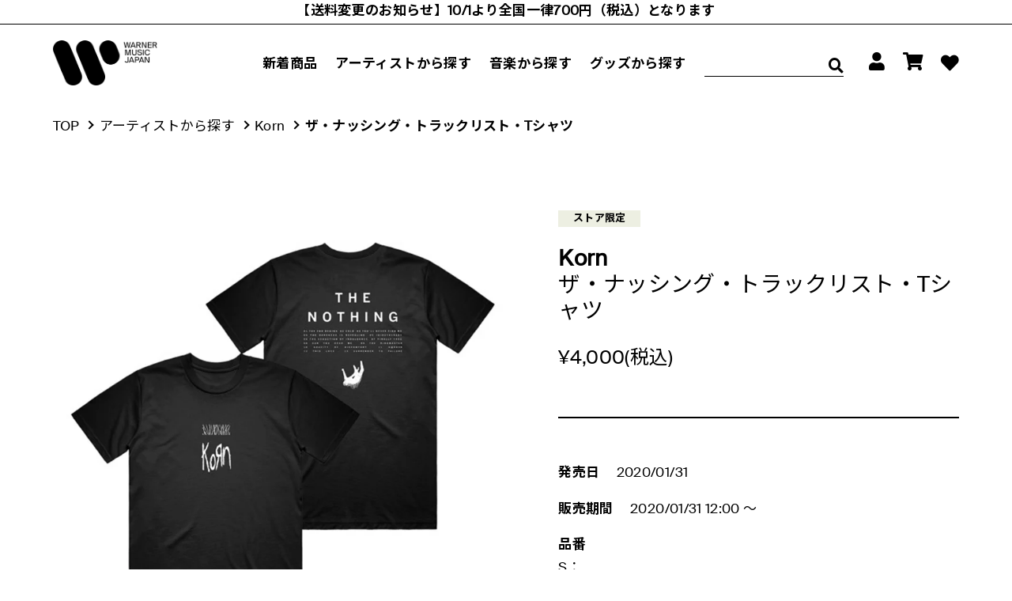

--- FILE ---
content_type: text/html; charset=utf-8
request_url: https://store.wmg.jp/collections/korn/products/769
body_size: 39154
content:
<!doctype html>
<html class="no-js" lang="ja">
<head>
<script type="application/vnd.locksmith+json" data-locksmith>{"version":"v256","locked":false,"initialized":true,"scope":"product","access_granted":true,"access_denied":false,"requires_customer":false,"manual_lock":false,"remote_lock":false,"has_timeout":false,"remote_rendered":null,"hide_resource":false,"hide_links_to_resource":false,"transparent":true,"locks":{"all":[],"opened":[]},"keys":[],"keys_signature":"254a873ef3c35a1529e9efa8db6df946759e700071eb684c701896dba50c88f5","state":{"template":"product","theme":131371696321,"product":"769","collection":"korn","page":null,"blog":null,"article":null,"app":null},"now":1769820033,"path":"\/collections\/korn\/products\/769","locale_root_url":"\/","canonical_url":"https:\/\/store.wmg.jp\/products\/769","customer_id":null,"customer_id_signature":"254a873ef3c35a1529e9efa8db6df946759e700071eb684c701896dba50c88f5","cart":null}</script><script data-locksmith>!function(){undefined;!function(){var s=window.Locksmith={},e=document.querySelector('script[type="application/vnd.locksmith+json"]'),n=e&&e.innerHTML;if(s.state={},s.util={},s.loading=!1,n)try{s.state=JSON.parse(n)}catch(d){}if(document.addEventListener&&document.querySelector){var o,a,i,t=[76,79,67,75,83,77,73,84,72,49,49],c=function(){a=t.slice(0)},l="style",r=function(e){e&&27!==e.keyCode&&"click"!==e.type||(document.removeEventListener("keydown",r),document.removeEventListener("click",r),o&&document.body.removeChild(o),o=null)};c(),document.addEventListener("keyup",function(e){if(e.keyCode===a[0]){if(clearTimeout(i),a.shift(),0<a.length)return void(i=setTimeout(c,1e3));c(),r(),(o=document.createElement("div"))[l].width="50%",o[l].maxWidth="1000px",o[l].height="85%",o[l].border="1px rgba(0, 0, 0, 0.2) solid",o[l].background="rgba(255, 255, 255, 0.99)",o[l].borderRadius="4px",o[l].position="fixed",o[l].top="50%",o[l].left="50%",o[l].transform="translateY(-50%) translateX(-50%)",o[l].boxShadow="0 2px 5px rgba(0, 0, 0, 0.3), 0 0 100vh 100vw rgba(0, 0, 0, 0.5)",o[l].zIndex="2147483645";var t=document.createElement("textarea");t.value=JSON.stringify(JSON.parse(n),null,2),t[l].border="none",t[l].display="block",t[l].boxSizing="border-box",t[l].width="100%",t[l].height="100%",t[l].background="transparent",t[l].padding="22px",t[l].fontFamily="monospace",t[l].fontSize="14px",t[l].color="#333",t[l].resize="none",t[l].outline="none",t.readOnly=!0,o.appendChild(t),document.body.appendChild(o),t.addEventListener("click",function(e){e.stopImmediatePropagation()}),t.select(),document.addEventListener("keydown",r),document.addEventListener("click",r)}})}s.isEmbedded=-1!==window.location.search.indexOf("_ab=0&_fd=0&_sc=1"),s.path=s.state.path||window.location.pathname,s.basePath=s.state.locale_root_url.concat("/apps/locksmith").replace(/^\/\//,"/"),s.reloading=!1,s.util.console=window.console||{log:function(){},error:function(){}},s.util.makeUrl=function(e,t){var n,o=s.basePath+e,a=[],i=s.cache();for(n in i)a.push(n+"="+encodeURIComponent(i[n]));for(n in t)a.push(n+"="+encodeURIComponent(t[n]));return s.state.customer_id&&(a.push("customer_id="+encodeURIComponent(s.state.customer_id)),a.push("customer_id_signature="+encodeURIComponent(s.state.customer_id_signature))),o+=(-1===o.indexOf("?")?"?":"&")+a.join("&")},s._initializeCallbacks=[],s.on=function(e,t){if("initialize"!==e)throw'Locksmith.on() currently only supports the "initialize" event';s._initializeCallbacks.push(t)},s.initializeSession=function(e){if(!s.isEmbedded){var t=!1,n=!0,o=!0;(e=e||{}).silent&&(o=n=!(t=!0)),s.ping({silent:t,spinner:n,reload:o,callback:function(){s._initializeCallbacks.forEach(function(e){e()})}})}},s.cache=function(e){var t={};try{var n=function a(e){return(document.cookie.match("(^|; )"+e+"=([^;]*)")||0)[2]};t=JSON.parse(decodeURIComponent(n("locksmith-params")||"{}"))}catch(d){}if(e){for(var o in e)t[o]=e[o];document.cookie="locksmith-params=; expires=Thu, 01 Jan 1970 00:00:00 GMT; path=/",document.cookie="locksmith-params="+encodeURIComponent(JSON.stringify(t))+"; path=/"}return t},s.cache.cart=s.state.cart,s.cache.cartLastSaved=null,s.params=s.cache(),s.util.reload=function(){s.reloading=!0;try{window.location.href=window.location.href.replace(/#.*/,"")}catch(d){s.util.console.error("Preferred reload method failed",d),window.location.reload()}},s.cache.saveCart=function(e){if(!s.cache.cart||s.cache.cart===s.cache.cartLastSaved)return e?e():null;var t=s.cache.cartLastSaved;s.cache.cartLastSaved=s.cache.cart,fetch("/cart/update.js",{method:"POST",headers:{"Content-Type":"application/json",Accept:"application/json"},body:JSON.stringify({attributes:{locksmith:s.cache.cart}})}).then(function(e){if(!e.ok)throw new Error("Cart update failed: "+e.status);return e.json()}).then(function(){e&&e()})["catch"](function(e){if(s.cache.cartLastSaved=t,!s.reloading)throw e})},s.util.spinnerHTML='<style>body{background:#FFF}@keyframes spin{from{transform:rotate(0deg)}to{transform:rotate(360deg)}}#loading{display:flex;width:100%;height:50vh;color:#777;align-items:center;justify-content:center}#loading .spinner{display:block;animation:spin 600ms linear infinite;position:relative;width:50px;height:50px}#loading .spinner-ring{stroke:currentColor;stroke-dasharray:100%;stroke-width:2px;stroke-linecap:round;fill:none}</style><div id="loading"><div class="spinner"><svg width="100%" height="100%"><svg preserveAspectRatio="xMinYMin"><circle class="spinner-ring" cx="50%" cy="50%" r="45%"></circle></svg></svg></div></div>',s.util.clobberBody=function(e){document.body.innerHTML=e},s.util.clobberDocument=function(e){e.responseText&&(e=e.responseText),document.documentElement&&document.removeChild(document.documentElement);var t=document.open("text/html","replace");t.writeln(e),t.close(),setTimeout(function(){var e=t.querySelector("[autofocus]");e&&e.focus()},100)},s.util.serializeForm=function(e){if(e&&"FORM"===e.nodeName){var t,n,o={};for(t=e.elements.length-1;0<=t;t-=1)if(""!==e.elements[t].name)switch(e.elements[t].nodeName){case"INPUT":switch(e.elements[t].type){default:case"text":case"hidden":case"password":case"button":case"reset":case"submit":o[e.elements[t].name]=e.elements[t].value;break;case"checkbox":case"radio":e.elements[t].checked&&(o[e.elements[t].name]=e.elements[t].value);break;case"file":}break;case"TEXTAREA":o[e.elements[t].name]=e.elements[t].value;break;case"SELECT":switch(e.elements[t].type){case"select-one":o[e.elements[t].name]=e.elements[t].value;break;case"select-multiple":for(n=e.elements[t].options.length-1;0<=n;n-=1)e.elements[t].options[n].selected&&(o[e.elements[t].name]=e.elements[t].options[n].value)}break;case"BUTTON":switch(e.elements[t].type){case"reset":case"submit":case"button":o[e.elements[t].name]=e.elements[t].value}}return o}},s.util.on=function(e,i,s,t){t=t||document;var c="locksmith-"+e+i,n=function(e){var t=e.target,n=e.target.parentElement,o=t&&t.className&&(t.className.baseVal||t.className)||"",a=n&&n.className&&(n.className.baseVal||n.className)||"";("string"==typeof o&&-1!==o.split(/\s+/).indexOf(i)||"string"==typeof a&&-1!==a.split(/\s+/).indexOf(i))&&!e[c]&&(e[c]=!0,s(e))};t.attachEvent?t.attachEvent(e,n):t.addEventListener(e,n,!1)},s.util.enableActions=function(e){s.util.on("click","locksmith-action",function(e){e.preventDefault();var t=e.target;t.dataset.confirmWith&&!confirm(t.dataset.confirmWith)||(t.disabled=!0,t.innerText=t.dataset.disableWith,s.post("/action",t.dataset.locksmithParams,{spinner:!1,type:"text",success:function(e){(e=JSON.parse(e.responseText)).message&&alert(e.message),s.util.reload()}}))},e)},s.util.inject=function(e,t){var n=["data","locksmith","append"];if(-1!==t.indexOf(n.join("-"))){var o=document.createElement("div");o.innerHTML=t,e.appendChild(o)}else e.innerHTML=t;var a,i,s=e.querySelectorAll("script");for(i=0;i<s.length;++i){a=s[i];var c=document.createElement("script");if(a.type&&(c.type=a.type),a.src)c.src=a.src;else{var l=document.createTextNode(a.innerHTML);c.appendChild(l)}e.appendChild(c)}var r=e.querySelector("[autofocus]");r&&r.focus()},s.post=function(e,t,n){!1!==(n=n||{}).spinner&&s.util.clobberBody(s.util.spinnerHTML);var o={};n.container===document?(o.layout=1,n.success=function(e){s.util.clobberDocument(e)}):n.container&&(o.layout=0,n.success=function(e){var t=document.getElementById(n.container);s.util.inject(t,e),t.id===t.firstChild.id&&t.parentElement.replaceChild(t.firstChild,t)}),n.form_type&&(t.form_type=n.form_type),n.include_layout_classes!==undefined&&(t.include_layout_classes=n.include_layout_classes),n.lock_id!==undefined&&(t.lock_id=n.lock_id),s.loading=!0;var a=s.util.makeUrl(e,o),i="json"===n.type||"text"===n.type;fetch(a,{method:"POST",headers:{"Content-Type":"application/json",Accept:i?"application/json":"text/html"},body:JSON.stringify(t)}).then(function(e){if(!e.ok)throw new Error("Request failed: "+e.status);return e.text()}).then(function(e){var t=n.success||s.util.clobberDocument;t(i?{responseText:e}:e)})["catch"](function(e){if(!s.reloading)if("dashboard.weglot.com"!==window.location.host){if(!n.silent)throw alert("Something went wrong! Please refresh and try again."),e;console.error(e)}else console.error(e)})["finally"](function(){s.loading=!1})},s.postResource=function(e,t){e.path=s.path,e.search=window.location.search,e.state=s.state,e.passcode&&(e.passcode=e.passcode.trim()),e.email&&(e.email=e.email.trim()),e.state.cart=s.cache.cart,e.locksmith_json=s.jsonTag,e.locksmith_json_signature=s.jsonTagSignature,s.post("/resource",e,t)},s.ping=function(e){if(!s.isEmbedded){e=e||{};var t=function(){e.reload?s.util.reload():"function"==typeof e.callback&&e.callback()};s.post("/ping",{path:s.path,search:window.location.search,state:s.state},{spinner:!!e.spinner,silent:"undefined"==typeof e.silent||e.silent,type:"text",success:function(e){e&&e.responseText?((e=JSON.parse(e.responseText)).messages&&0<e.messages.length&&s.showMessages(e.messages),e.cart&&s.cache.cart!==e.cart?(s.cache.cart=e.cart,s.cache.saveCart(function(){t(),e.cart&&e.cart.match(/^.+:/)&&s.util.reload()})):t()):console.error("[Locksmith] Invalid result in ping callback:",e)}})}},s.timeoutMonitor=function(){var e=s.cache.cart;s.ping({callback:function(){e!==s.cache.cart||setTimeout(function(){s.timeoutMonitor()},6e4)}})},s.showMessages=function(e){var t=document.createElement("div");t.style.position="fixed",t.style.left=0,t.style.right=0,t.style.bottom="-50px",t.style.opacity=0,t.style.background="#191919",t.style.color="#ddd",t.style.transition="bottom 0.2s, opacity 0.2s",t.style.zIndex=999999,t.innerHTML="        <style>          .locksmith-ab .locksmith-b { display: none; }          .locksmith-ab.toggled .locksmith-b { display: flex; }          .locksmith-ab.toggled .locksmith-a { display: none; }          .locksmith-flex { display: flex; flex-wrap: wrap; justify-content: space-between; align-items: center; padding: 10px 20px; }          .locksmith-message + .locksmith-message { border-top: 1px #555 solid; }          .locksmith-message a { color: inherit; font-weight: bold; }          .locksmith-message a:hover { color: inherit; opacity: 0.8; }          a.locksmith-ab-toggle { font-weight: inherit; text-decoration: underline; }          .locksmith-text { flex-grow: 1; }          .locksmith-cta { flex-grow: 0; text-align: right; }          .locksmith-cta button { transform: scale(0.8); transform-origin: left; }          .locksmith-cta > * { display: block; }          .locksmith-cta > * + * { margin-top: 10px; }          .locksmith-message a.locksmith-close { flex-grow: 0; text-decoration: none; margin-left: 15px; font-size: 30px; font-family: monospace; display: block; padding: 2px 10px; }                    @media screen and (max-width: 600px) {            .locksmith-wide-only { display: none !important; }            .locksmith-flex { padding: 0 15px; }            .locksmith-flex > * { margin-top: 5px; margin-bottom: 5px; }            .locksmith-cta { text-align: left; }          }                    @media screen and (min-width: 601px) {            .locksmith-narrow-only { display: none !important; }          }        </style>      "+e.map(function(e){return'<div class="locksmith-message">'+e+"</div>"}).join(""),document.body.appendChild(t),document.body.style.position="relative",document.body.parentElement.style.paddingBottom=t.offsetHeight+"px",setTimeout(function(){t.style.bottom=0,t.style.opacity=1},50),s.util.on("click","locksmith-ab-toggle",function(e){e.preventDefault();for(var t=e.target.parentElement;-1===t.className.split(" ").indexOf("locksmith-ab");)t=t.parentElement;-1!==t.className.split(" ").indexOf("toggled")?t.className=t.className.replace("toggled",""):t.className=t.className+" toggled"}),s.util.enableActions(t)}}()}();</script>
      <script data-locksmith>Locksmith.cache.cart=null</script>

  <script data-locksmith>Locksmith.jsonTag="{\"version\":\"v256\",\"locked\":false,\"initialized\":true,\"scope\":\"product\",\"access_granted\":true,\"access_denied\":false,\"requires_customer\":false,\"manual_lock\":false,\"remote_lock\":false,\"has_timeout\":false,\"remote_rendered\":null,\"hide_resource\":false,\"hide_links_to_resource\":false,\"transparent\":true,\"locks\":{\"all\":[],\"opened\":[]},\"keys\":[],\"keys_signature\":\"254a873ef3c35a1529e9efa8db6df946759e700071eb684c701896dba50c88f5\",\"state\":{\"template\":\"product\",\"theme\":131371696321,\"product\":\"769\",\"collection\":\"korn\",\"page\":null,\"blog\":null,\"article\":null,\"app\":null},\"now\":1769820033,\"path\":\"\\\/collections\\\/korn\\\/products\\\/769\",\"locale_root_url\":\"\\\/\",\"canonical_url\":\"https:\\\/\\\/store.wmg.jp\\\/products\\\/769\",\"customer_id\":null,\"customer_id_signature\":\"254a873ef3c35a1529e9efa8db6df946759e700071eb684c701896dba50c88f5\",\"cart\":null}";Locksmith.jsonTagSignature="09214a898d2a66cc5db5534049fae06d31d38e99dfeb93d4d045cc6682e980fe"</script>



  <meta charset="utf-8">
  <meta http-equiv="X-UA-Compatible" content="IE=edge,chrome=1">
  <meta name="viewport" content="width=device-width,initial-scale=1,maximum-scale=1">
  <meta name="theme-color" content="#3a3a3a">
  
  
  






  

  
  <!-- OneTrust Cookies Consent Notice start -->
    <script id="onetrustcdn" src="https://cdn.cookielaw.org/scripttemplates/otSDKStub.js" data-document-language="true" type="text/javascript" charset="UTF-8" data-domain-script="25abccbb-4295-4bf7-b1f2-a5e4793276d6"></script>
    
    <script type="text/javascript">
    function OptanonWrapper() {
        var allLinks = document.querySelectorAll('a[href*="https://www.wminewmedia.com/cookies-policy/"]:not([href*="?ot="])');
        for(i = 0; i < allLinks.length; i++) {
                let href = allLinks[i].href;
                href = href + '?ot=' + document.getElementById('onetrustcdn').getAttribute('data-domain-script') + '&url=' + window.location.hostname;
                allLinks[i].setAttribute("href", href);
                allLinks[i].setAttribute("target", "_blank");
        }
        var eOT = new Event("OneTrustGroupsUpdated");
        document.dispatchEvent(eOT);
    }
    </script>
    <link rel="stylesheet" type="text/css" href="https://www.wminewmedia.com/cookies-policy/onetrust/ot.css">
  <!-- OneTrust Cookies Consent Notice end -->
  

  
  <meta name="robots" content="noimageai">
  <meta name="robots" content="noai">
  

  <link rel="apple-touch-icon" href="//store.wmg.jp/cdn/shop/files/app-touch-icon.png?v=2727224654860041508">
  <link rel="preconnect" href="https://cdn.shopify.com" crossorigin>
  <link rel="preconnect" href="https://fonts.shopifycdn.com" crossorigin>
  <link rel="preconnect" href="https://monorail-edge.shopifysvc.com">
  <link rel="preload" href="//store.wmg.jp/cdn/shop/t/38/assets/theme.js?v=87460651748736715091661239092" as="script">
  <link rel="preload" href="//store.wmg.jp/cdn/shop/t/38/assets/lazysizes.js?v=63098554868324070131661239092" as="script">
  <link rel="preload" href="//store.wmg.jp/cdn/shop/t/38/assets/theme.css?v=19215307477086779011696207990" as="style">
  <link rel="stylesheet" href="//store.wmg.jp/cdn/shop/t/38/assets/theme.css?v=19215307477086779011696207990">
  
    <link rel="preconnect" href="https://fonts.googleapis.com">
	<link rel="preconnect" href="https://fonts.gstatic.com" crossorigin>
	<link href="https://fonts.googleapis.com/css2?family=Noto+Sans+JP:wght@400;700&display=swap" rel="stylesheet">

    
     <style>
      .fa-twitter {
        display: inline-block!important;
        width: 1em!important;
        height: 1em!important;
        background-color: transparent!important;
        background-repeat: no-repeat!important;
        background-size: contain!important;
        background-position: center!important;
        mask-size: contain!important;
        mask-repeat: no-repeat!important;
        mask-position: center!important;
        -webkit-mask-size: contain!important;
        -webkit-mask-repeat: no-repeat!important;
        -webkit-mask-position: center!important;
        background-color: currentColor!important;
      
        /* SVGアイコンのマスクをdata URIで埋め込み */
        mask-image: url('data:image/svg+xml;utf8,<svg xmlns="http://www.w3.org/2000/svg" viewBox="0 0 512 512"><!--!Font Awesome Free 6.7.2 by @fontawesome - https://fontawesome.com License - https://fontawesome.com/license/free Copyright 2025 Fonticons, Inc.--><path d="M389.2 48h70.6L305.6 224.2 487 464H345L233.7 318.6 106.5 464H35.8L200.7 275.5 26.8 48H172.4L272.9 180.9 389.2 48zM364.4 421.8h39.1L151.1 88h-42L364.4 421.8z"/></svg>')!important;
        -webkit-mask-image: url('data:image/svg+xml;utf8,<svg xmlns="http://www.w3.org/2000/svg" viewBox="0 0 512 512"><!--!Font Awesome Free 6.7.2 by @fontawesome - https://fontawesome.com License - https://fontawesome.com/license/free Copyright 2025 Fonticons, Inc.--><path d="M389.2 48h70.6L305.6 224.2 487 464H345L233.7 318.6 106.5 464H35.8L200.7 275.5 26.8 48H172.4L272.9 180.9 389.2 48zM364.4 421.8h39.1L151.1 88h-42L364.4 421.8z"/></svg>')!important;
      }
      
      .item_box .fa-twitter {
        vertical-align: 0.125rem!important;
      }
      .artist_header .fa-twitter {
        top: -0.25rem;
        position: relative;
      }
    </style>
    

  
	<link rel="stylesheet" href="https://cdnjs.cloudflare.com/ajax/libs/font-awesome/5.15.4/css/all.min.css">
	<link rel="preload" href="//store.wmg.jp/cdn/shop/t/38/assets/reset.css?v=174998727653290828761661239092" as="style">
	<link rel="stylesheet" href="//store.wmg.jp/cdn/shop/t/38/assets/reset.css?v=174998727653290828761661239092">
	<link rel="preload" href="//store.wmg.jp/cdn/shop/t/38/assets/style.css?v=52817203644540633451661239092" as="style">
	<link rel="stylesheet" href="//store.wmg.jp/cdn/shop/t/38/assets/style.css?v=52817203644540633451661239092">
	<link rel="preload" href="//store.wmg.jp/cdn/shop/t/38/assets/lower.css?v=151408989773374269091756345063" as="style">
	<link rel="stylesheet" href="//store.wmg.jp/cdn/shop/t/38/assets/lower.css?v=151408989773374269091756345063">
   
  <link rel="stylesheet" href="//store.wmg.jp/cdn/shop/t/38/assets/swiper-bundle.min.css?v=89433811528784491951661239092"><link rel="canonical" href="https://store.wmg.jp/products/769"><link rel="shortcut icon" href="//store.wmg.jp/cdn/shop/files/favicon_32x32.png?v=1636006251" type="image/png">
    
    
    
      
    

    
    
      <title>ザ・ナッシング・トラックリスト・Tシャツ
&ndash; ワーナーミュージック・ストア</title>
    
  

<meta name="description" content="商品説明 KORN公式グッズThe Nothing Tracklist T-Shirt 【サイズ(単位cm)】[S]身丈：67 身幅：47 袖丈：20[M]身丈：70 身幅：50 袖丈：20[L]身丈：73 身幅：53 袖丈：20[XL]身丈：75 身幅：56 袖丈：20">

  
    <!-- /snippets/social-meta-tags.liquid -->
 


<meta property="og:site_name" content="ワーナーミュージック・ストア">
<meta property="og:url" content="https://store.wmg.jp/products/769"><meta property="og:title" content="ザ・ナッシング・トラックリスト・Tシャツ">
<meta property="og:type" content="product">
<meta property="og:description" content="商品説明 KORN公式グッズThe Nothing Tracklist T-Shirt 【サイズ(単位cm)】[S]身丈：67 身幅：47 袖丈：20[M]身丈：70 身幅：50 袖丈：20[L]身丈：73 身幅：53 袖丈：20[XL]身丈：75 身幅：56 袖丈：20">
<meta property="og:image" content="http://store.wmg.jp/cdn/shop/products/00W9-12820_1.jpg?v=1631293199">
<meta property="og:image:secure_url" content="https://store.wmg.jp/cdn/shop/products/00W9-12820_1.jpg?v=1631293199">
<meta property="og:image:width" content="800">
  <meta property="og:image:height" content="800">
<meta property="og:price:amount" content="4,000">
<meta property="og:price:currency" content="JPY">



<meta name="twitter:card" content="summary_large_image"><meta name="twitter:title" content="ザ・ナッシング・トラックリスト・Tシャツ">
<meta name="twitter:description" content="商品説明 KORN公式グッズThe Nothing Tracklist T-Shirt 【サイズ(単位cm)】[S]身丈：67 身幅：47 袖丈：20[M]身丈：70 身幅：50 袖丈：20[L]身丈：73 身幅：53 袖丈：20[XL]身丈：75 身幅：56 袖丈：20">

    
  

  
  
<style data-shopify>
:root {
    --color-text: #3a3a3a;
    --color-text-rgb: 58, 58, 58;
    --color-body-text: #333232;
    --color-sale-text: #EA0606;
    --color-small-button-text-border: #3a3a3a;
    --color-text-field: #ffffff;
    --color-text-field-text: #000000;
    --color-text-field-text-rgb: 0, 0, 0;

    --color-btn-primary: #3a3a3a;
    --color-btn-primary-darker: #212121;
    --color-btn-primary-text: #ffffff;

    --color-blankstate: rgba(51, 50, 50, 0.35);
    --color-blankstate-border: rgba(51, 50, 50, 0.2);
    --color-blankstate-background: rgba(51, 50, 50, 0.1);

    --color-text-focus:#606060;
    --color-overlay-text-focus:#e6e6e6;
    --color-btn-primary-focus:#606060;
    --color-btn-social-focus:#d2d2d2;
    --color-small-button-text-border-focus:#606060;
    --predictive-search-focus:#f2f2f2;

    --color-body: #ffffff;
    --color-bg: #ffffff;
    --color-bg-rgb: 255, 255, 255;
    --color-bg-alt: rgba(51, 50, 50, 0.05);
    --color-bg-currency-selector: rgba(51, 50, 50, 0.2);

    --color-overlay-title-text: #ffffff;
    --color-image-overlay: #685858;
    --color-image-overlay-rgb: 104, 88, 88;--opacity-image-overlay: 0.4;--hover-overlay-opacity: 0.8;

    --color-border: #ebebeb;
    --color-border-form: #cccccc;
    --color-border-form-darker: #b3b3b3;

    --svg-select-icon: url(//store.wmg.jp/cdn/shop/t/38/assets/ico-select.svg?v=29003672709104678581661239092);
    --slick-img-url: url(//store.wmg.jp/cdn/shop/t/38/assets/ajax-loader.gif?v=41356863302472015721661239092);

    --font-weight-body--bold: 700;
    --font-weight-body--bolder: 700;

    --font-stack-header: Helvetica, Arial, sans-serif;
    --font-style-header: normal;
    --font-weight-header: 700;

    --font-stack-body: Helvetica, Arial, sans-serif;
    --font-style-body: normal;
    --font-weight-body: 400;

    --font-size-header: 26;

    --font-size-base: 15;

    --font-h1-desktop: 35;
    --font-h1-mobile: 32;
    --font-h2-desktop: 20;
    --font-h2-mobile: 18;
    --font-h3-mobile: 20;
    --font-h4-desktop: 17;
    --font-h4-mobile: 15;
    --font-h5-desktop: 15;
    --font-h5-mobile: 13;
    --font-h6-desktop: 14;
    --font-h6-mobile: 12;

    --font-mega-title-large-desktop: 65;

    --font-rich-text-large: 17;
    --font-rich-text-small: 13;

    
--color-video-bg: #f2f2f2;

    
    --global-color-image-loader-primary: rgba(58, 58, 58, 0.06);
    --global-color-image-loader-secondary: rgba(58, 58, 58, 0.12);
  }
</style>


  

  <script>
    window.performance.mark('debut:theme_stylesheet_loaded.start');

    function onLoadStylesheet() {
      performance.mark('debut:theme_stylesheet_loaded.end');
      performance.measure('debut:theme_stylesheet_loaded', 'debut:theme_stylesheet_loaded.start', 'debut:theme_stylesheet_loaded.end');

      var url = "//store.wmg.jp/cdn/shop/t/38/assets/theme.css?v=19215307477086779011696207990";
      var link = document.querySelector('link[href="' + url + '"]');
      link.loaded = true;
      link.dispatchEvent(new Event('load'));
    }
  </script>

  <link rel="stylesheet" href="//store.wmg.jp/cdn/shop/t/38/assets/theme.css?v=19215307477086779011696207990" type="text/css" media="print" onload="this.media='all';onLoadStylesheet()">

  <style>
    
    
    
    
    
    
  </style>

  <script>
    var theme = {
      breakpoints: {
        medium: 750,
        large: 990,
        widescreen: 1400
      },
      strings: {
        addToCart: "カートに追加する",
        soldOut: "売り切れ",
        unavailable: "お取り扱いできません",
        regularPrice: "通常価格",
        salePrice: "販売価格",
        sale: "セール",
        fromLowestPrice: "[price]から",
        vendor: "販売元",
        showMore: "さらに表示する",
        showLess: "表示を減らす",
        searchFor: "検索する",
        addressError: "住所を調べる際にエラーが発生しました",
        addressNoResults: "その住所は見つかりませんでした",
        addressQueryLimit: "Google APIの使用量の制限を超えました。\u003ca href=\"https:\/\/developers.google.com\/maps\/premium\/usage-limits\"\u003eプレミアムプラン\u003c\/a\u003eへのアップグレードをご検討ください。",
        authError: "あなたのGoogle Mapsのアカウント認証で問題が発生しました。",
        newWindow: "新しいウィンドウで開く",
        external: "外部のウェブサイトに移動します。",
        newWindowExternal: "外部のウェブサイトを新しいウィンドウで開く",
        removeLabel: "[product] を削除する",
        update: "アップデート",
        quantity: "数量",
        discountedTotal: "ディスカウント合計",
        regularTotal: "通常合計",
        priceColumn: "ディスカウントの詳細については価格列を参照してください。",
        quantityMinimumMessage: "数量は1以上でなければなりません",
        cartError: "お客様のカートをアップデートするときにエラーが発生しました。再度お試しください。",
        removedItemMessage: "カートから \u003cspan class=\"cart__removed-product-details\"\u003e([quantity]) 個の[link]\u003c\/span\u003eが消去されました。",
        unitPrice: "単価",
        unitPriceSeparator: "あたり",
        oneCartCount: "1個のアイテム",
        otherCartCount: "[count]個のアイテム",
        quantityLabel: "数量: [count]",
        products: "商品",
        loading: "読み込んでいます",
        number_of_results: "[result_number]\/[results_count]",
        number_of_results_found: "[results_count]件の結果が見つかりました",
        one_result_found: "1件の結果が見つかりました"
      },
      moneyFormat: "¥{{amount_no_decimals}}",
      moneyFormatWithCurrency: "¥{{amount_no_decimals}} JPY",
      settings: {
        predictiveSearchEnabled: true,
        predictiveSearchShowPrice: false,
        predictiveSearchShowVendor: false
      },
      stylesheet: "//store.wmg.jp/cdn/shop/t/38/assets/theme.css?v=19215307477086779011696207990"
    };document.documentElement.className = document.documentElement.className.replace('no-js', 'js');
  </script><script src="//store.wmg.jp/cdn/shop/t/38/assets/theme.js?v=87460651748736715091661239092" defer="defer"></script>
  <script src="//store.wmg.jp/cdn/shop/t/38/assets/lazysizes.js?v=63098554868324070131661239092" async="async"></script>

  <script type="text/javascript">
    if (window.MSInputMethodContext && document.documentMode) {
      var scripts = document.getElementsByTagName('script')[0];
      var polyfill = document.createElement("script");
      polyfill.defer = true;
      polyfill.src = "//store.wmg.jp/cdn/shop/t/38/assets/ie11CustomProperties.min.js?v=146208399201472936201661239092";

      scripts.parentNode.insertBefore(polyfill, scripts);
    }
  </script>

  <script src="//store.wmg.jp/cdn/shop/t/38/assets/common.js?v=71981088491388593361661239092"></script>


  <script>window.performance && window.performance.mark && window.performance.mark('shopify.content_for_header.start');</script><meta name="facebook-domain-verification" content="bao7mfrrh7uckq2rbphwiehgwopgen">
<meta name="facebook-domain-verification" content="z605at118wbraa4kvfwcl0q9i1tww7">
<meta name="google-site-verification" content="jhhTPjxchYHU7Pd1UjVKGFUiewbVdJQJ41eb8lxcC8M">
<meta id="shopify-digital-wallet" name="shopify-digital-wallet" content="/57326207169/digital_wallets/dialog">
<link rel="alternate" type="application/json+oembed" href="https://store.wmg.jp/products/769.oembed">
<script async="async" src="/checkouts/internal/preloads.js?locale=ja-JP"></script>
<script id="shopify-features" type="application/json">{"accessToken":"a4105df2b8c70e33e15a89bb0e361a1b","betas":["rich-media-storefront-analytics"],"domain":"store.wmg.jp","predictiveSearch":false,"shopId":57326207169,"locale":"ja"}</script>
<script>var Shopify = Shopify || {};
Shopify.shop = "wmj-ecom.myshopify.com";
Shopify.locale = "ja";
Shopify.currency = {"active":"JPY","rate":"1.0"};
Shopify.country = "JP";
Shopify.theme = {"name":"WMJ","id":131371696321,"schema_name":"Debut","schema_version":"17.13.0","theme_store_id":796,"role":"main"};
Shopify.theme.handle = "null";
Shopify.theme.style = {"id":null,"handle":null};
Shopify.cdnHost = "store.wmg.jp/cdn";
Shopify.routes = Shopify.routes || {};
Shopify.routes.root = "/";</script>
<script type="module">!function(o){(o.Shopify=o.Shopify||{}).modules=!0}(window);</script>
<script>!function(o){function n(){var o=[];function n(){o.push(Array.prototype.slice.apply(arguments))}return n.q=o,n}var t=o.Shopify=o.Shopify||{};t.loadFeatures=n(),t.autoloadFeatures=n()}(window);</script>
<script id="shop-js-analytics" type="application/json">{"pageType":"product"}</script>
<script defer="defer" async type="module" src="//store.wmg.jp/cdn/shopifycloud/shop-js/modules/v2/client.init-shop-cart-sync_CSE-8ASR.ja.esm.js"></script>
<script defer="defer" async type="module" src="//store.wmg.jp/cdn/shopifycloud/shop-js/modules/v2/chunk.common_DDD8GOhs.esm.js"></script>
<script defer="defer" async type="module" src="//store.wmg.jp/cdn/shopifycloud/shop-js/modules/v2/chunk.modal_B6JNj9sU.esm.js"></script>
<script type="module">
  await import("//store.wmg.jp/cdn/shopifycloud/shop-js/modules/v2/client.init-shop-cart-sync_CSE-8ASR.ja.esm.js");
await import("//store.wmg.jp/cdn/shopifycloud/shop-js/modules/v2/chunk.common_DDD8GOhs.esm.js");
await import("//store.wmg.jp/cdn/shopifycloud/shop-js/modules/v2/chunk.modal_B6JNj9sU.esm.js");

  window.Shopify.SignInWithShop?.initShopCartSync?.({"fedCMEnabled":true,"windoidEnabled":true});

</script>
<script>(function() {
  var isLoaded = false;
  function asyncLoad() {
    if (isLoaded) return;
    isLoaded = true;
    var urls = ["https:\/\/documents-app.mixlogue.jp\/scripts\/ue87f9sf8e7rd.min.js?shop=wmj-ecom.myshopify.com","https:\/\/shopify-app-delivery-date.firebaseapp.com\/assets\/richDelivery.js?shop=wmj-ecom.myshopify.com","https:\/\/customer-first-focus.b-cdn.net\/cffOrderifyLoader_min.js?shop=wmj-ecom.myshopify.com","\/\/backinstock.useamp.com\/widget\/43542_1767156985.js?category=bis\u0026v=6\u0026shop=wmj-ecom.myshopify.com"];
    for (var i = 0; i < urls.length; i++) {
      var s = document.createElement('script');
      s.type = 'text/javascript';
      s.async = true;
      s.src = urls[i];
      var x = document.getElementsByTagName('script')[0];
      x.parentNode.insertBefore(s, x);
    }
  };
  if(window.attachEvent) {
    window.attachEvent('onload', asyncLoad);
  } else {
    window.addEventListener('load', asyncLoad, false);
  }
})();</script>
<script id="__st">var __st={"a":57326207169,"offset":32400,"reqid":"68b6583a-b379-4db3-9d36-10f328a3eba6-1769820033","pageurl":"store.wmg.jp\/collections\/korn\/products\/769","u":"1697e2dde099","p":"product","rtyp":"product","rid":6922910138561};</script>
<script>window.ShopifyPaypalV4VisibilityTracking = true;</script>
<script id="captcha-bootstrap">!function(){'use strict';const t='contact',e='account',n='new_comment',o=[[t,t],['blogs',n],['comments',n],[t,'customer']],c=[[e,'customer_login'],[e,'guest_login'],[e,'recover_customer_password'],[e,'create_customer']],r=t=>t.map((([t,e])=>`form[action*='/${t}']:not([data-nocaptcha='true']) input[name='form_type'][value='${e}']`)).join(','),a=t=>()=>t?[...document.querySelectorAll(t)].map((t=>t.form)):[];function s(){const t=[...o],e=r(t);return a(e)}const i='password',u='form_key',d=['recaptcha-v3-token','g-recaptcha-response','h-captcha-response',i],f=()=>{try{return window.sessionStorage}catch{return}},m='__shopify_v',_=t=>t.elements[u];function p(t,e,n=!1){try{const o=window.sessionStorage,c=JSON.parse(o.getItem(e)),{data:r}=function(t){const{data:e,action:n}=t;return t[m]||n?{data:e,action:n}:{data:t,action:n}}(c);for(const[e,n]of Object.entries(r))t.elements[e]&&(t.elements[e].value=n);n&&o.removeItem(e)}catch(o){console.error('form repopulation failed',{error:o})}}const l='form_type',E='cptcha';function T(t){t.dataset[E]=!0}const w=window,h=w.document,L='Shopify',v='ce_forms',y='captcha';let A=!1;((t,e)=>{const n=(g='f06e6c50-85a8-45c8-87d0-21a2b65856fe',I='https://cdn.shopify.com/shopifycloud/storefront-forms-hcaptcha/ce_storefront_forms_captcha_hcaptcha.v1.5.2.iife.js',D={infoText:'hCaptchaによる保護',privacyText:'プライバシー',termsText:'利用規約'},(t,e,n)=>{const o=w[L][v],c=o.bindForm;if(c)return c(t,g,e,D).then(n);var r;o.q.push([[t,g,e,D],n]),r=I,A||(h.body.append(Object.assign(h.createElement('script'),{id:'captcha-provider',async:!0,src:r})),A=!0)});var g,I,D;w[L]=w[L]||{},w[L][v]=w[L][v]||{},w[L][v].q=[],w[L][y]=w[L][y]||{},w[L][y].protect=function(t,e){n(t,void 0,e),T(t)},Object.freeze(w[L][y]),function(t,e,n,w,h,L){const[v,y,A,g]=function(t,e,n){const i=e?o:[],u=t?c:[],d=[...i,...u],f=r(d),m=r(i),_=r(d.filter((([t,e])=>n.includes(e))));return[a(f),a(m),a(_),s()]}(w,h,L),I=t=>{const e=t.target;return e instanceof HTMLFormElement?e:e&&e.form},D=t=>v().includes(t);t.addEventListener('submit',(t=>{const e=I(t);if(!e)return;const n=D(e)&&!e.dataset.hcaptchaBound&&!e.dataset.recaptchaBound,o=_(e),c=g().includes(e)&&(!o||!o.value);(n||c)&&t.preventDefault(),c&&!n&&(function(t){try{if(!f())return;!function(t){const e=f();if(!e)return;const n=_(t);if(!n)return;const o=n.value;o&&e.removeItem(o)}(t);const e=Array.from(Array(32),(()=>Math.random().toString(36)[2])).join('');!function(t,e){_(t)||t.append(Object.assign(document.createElement('input'),{type:'hidden',name:u})),t.elements[u].value=e}(t,e),function(t,e){const n=f();if(!n)return;const o=[...t.querySelectorAll(`input[type='${i}']`)].map((({name:t})=>t)),c=[...d,...o],r={};for(const[a,s]of new FormData(t).entries())c.includes(a)||(r[a]=s);n.setItem(e,JSON.stringify({[m]:1,action:t.action,data:r}))}(t,e)}catch(e){console.error('failed to persist form',e)}}(e),e.submit())}));const S=(t,e)=>{t&&!t.dataset[E]&&(n(t,e.some((e=>e===t))),T(t))};for(const o of['focusin','change'])t.addEventListener(o,(t=>{const e=I(t);D(e)&&S(e,y())}));const B=e.get('form_key'),M=e.get(l),P=B&&M;t.addEventListener('DOMContentLoaded',(()=>{const t=y();if(P)for(const e of t)e.elements[l].value===M&&p(e,B);[...new Set([...A(),...v().filter((t=>'true'===t.dataset.shopifyCaptcha))])].forEach((e=>S(e,t)))}))}(h,new URLSearchParams(w.location.search),n,t,e,['guest_login'])})(!0,!1)}();</script>
<script integrity="sha256-4kQ18oKyAcykRKYeNunJcIwy7WH5gtpwJnB7kiuLZ1E=" data-source-attribution="shopify.loadfeatures" defer="defer" src="//store.wmg.jp/cdn/shopifycloud/storefront/assets/storefront/load_feature-a0a9edcb.js" crossorigin="anonymous"></script>
<script data-source-attribution="shopify.dynamic_checkout.dynamic.init">var Shopify=Shopify||{};Shopify.PaymentButton=Shopify.PaymentButton||{isStorefrontPortableWallets:!0,init:function(){window.Shopify.PaymentButton.init=function(){};var t=document.createElement("script");t.src="https://store.wmg.jp/cdn/shopifycloud/portable-wallets/latest/portable-wallets.ja.js",t.type="module",document.head.appendChild(t)}};
</script>
<script data-source-attribution="shopify.dynamic_checkout.buyer_consent">
  function portableWalletsHideBuyerConsent(e){var t=document.getElementById("shopify-buyer-consent"),n=document.getElementById("shopify-subscription-policy-button");t&&n&&(t.classList.add("hidden"),t.setAttribute("aria-hidden","true"),n.removeEventListener("click",e))}function portableWalletsShowBuyerConsent(e){var t=document.getElementById("shopify-buyer-consent"),n=document.getElementById("shopify-subscription-policy-button");t&&n&&(t.classList.remove("hidden"),t.removeAttribute("aria-hidden"),n.addEventListener("click",e))}window.Shopify?.PaymentButton&&(window.Shopify.PaymentButton.hideBuyerConsent=portableWalletsHideBuyerConsent,window.Shopify.PaymentButton.showBuyerConsent=portableWalletsShowBuyerConsent);
</script>
<script data-source-attribution="shopify.dynamic_checkout.cart.bootstrap">document.addEventListener("DOMContentLoaded",(function(){function t(){return document.querySelector("shopify-accelerated-checkout-cart, shopify-accelerated-checkout")}if(t())Shopify.PaymentButton.init();else{new MutationObserver((function(e,n){t()&&(Shopify.PaymentButton.init(),n.disconnect())})).observe(document.body,{childList:!0,subtree:!0})}}));
</script>

<script>window.performance && window.performance.mark && window.performance.mark('shopify.content_for_header.end');</script>







<script id="sca_fg_cart_ShowGiftAsProductTemplate" type="text/template">
  
  <div class="item not-sca-qv" id="sca-freegift-{{productID}}">
    <a class="close_box" style="display: none;position: absolute;top:5px;right: 10px;font-size: 22px;font-weight: bold;cursor: pointer;text-decoration:none;color: #aaa;">×</a>
    <a href="/products/{{productHandle}}" target="_blank"><img style="margin-left: auto; margin-right: auto; width: 50%;" class="lazyOwl" data-src="{{productImageURL}}"></a>
    <div class="sca-product-shop">
      <div class="review-summary3">
        <div class="yotpo bottomLine" style="text-align:center"
          data-product-id="{{productID}}"
          data-product-models="{{productID}}"
          data-name="{{productTitle}}"
          data-url="/products/{{productHandle}}">
        </div>
      </div>
      <div class="f-fix"><span class="sca-product-title" style="white-space: nowrap;color:#000;{{showfgTitle}}">{{productTitle}}</span>
          <div id="product-variants-{{productID}}">
            <div class="sca-price" id="price-field-{{productID}}">
              <span class="sca-old-price">{{variant_compare_at_price}}</span>
              <span class="sca-special-price">{{variant_price}}</span>
            </div>
            <div id="stay-content-sca-freegift-{{productID}}" class="sca-fg-cart-item">
              <a class="close_box" style="display: none;position: absolute;top:5px;right: 10px;font-size: 22px;font-weight: bold;cursor: pointer;text-decoration:none;color: #aaa;">×</a>
              <select id="product-select-{{productID}}" name="id" style="display: none">
                {{optionVariantData}}
              </select>
            </div>
          </div>
          <button type='button' id="sca-btn-select-{{productID}}" class="sca-button" onclick="onclickSelect_{{productID}}();"><span>{{SelectButton}}</span></button>
          <button type='button' id="sca-btn-{{productID}}" class="sca-button" style="display: none"><span>{{AddToCartButton}}</span></button>
      </div>
    </div>
  </div>
  
</script>
<script id = "sca_fg_cart_ShowGiftAsProductScriptTemplate" type="text/template">
  
  
    var selectCallback_{{productID}}=function(t,a){if(t?(t.available?(SECOMAPP.jQuery("#sca-btn-{{productID}}").removeClass("disabled").removeAttr("disabled").html("<span>{{AddToCartButton}}</span>").fadeTo(200,1),SECOMAPP.jQuery("#sca-btn-{{productID}}").unbind("click"),SECOMAPP.jQuery("#sca-btn-{{productID}}").click(SECOMAPP.jQuery.proxy(function(){SECOMAPP.addGiftToCart(t.id,1)},t))):SECOMAPP.jQuery("#sca-btn-{{productID}}").html("<span>{{UnavailableButton}}</span>").addClass("disabled").attr("disabled","disabled").fadeTo(200,.5),t.compare_at_price>t.price?SECOMAPP.jQuery("#price-field-{{productID}}").html("<span class='sca-old-price'>"+SECOMAPP.formatMoney(t.compare_at_price)+"</span>&nbsp;<s class='sca-special-price'>"+SECOMAPP.formatMoney(t.price)+"</s>"):SECOMAPP.jQuery("#price-field-{{productID}}").html("<span class='sca-special-price'>"+SECOMAPP.formatMoney(t.price)+"</span>")):SECOMAPP.jQuery("#sca-btn-{{productID}}").html("<span>{{UnavailableButton}}</span>").addClass("disabled").attr("disabled","disabled").fadeTo(200,.5),t&&t.featured_image){var e=SECOMAPP.jQuery("#sca-freegift-{{productID}} img"),_=t.featured_image,c=e[0];Shopify.Image.switchImage(_,c,function(t,a,e){SECOMAPP.jQuery(e).parents("a").attr("href",t),SECOMAPP.jQuery(e).attr("src",t)})}},onclickSelect_{{productID}}=function(t){SECOMAPP.jQuery.getJSON("/products/{{productHandle}}.js",{_:(new Date).getTime()},function(t){SECOMAPP.jQuery(".owl-item #sca-freegift-{{productID}} span.sca-product-title").html(t.title);var e=[];SECOMAPP.jQuery.each(t.options,function(t,a){e[t]=a.name}),t.options=e;for(var a={{variantsGiftList}},_={{mainVariantsList}},c=t.variants.length-1;-1<c;c--)a.indexOf(t.variants[c].id)<0&&_.indexOf(t.variants[c].id)<0&&t.variants.splice(c,1);for(var o=_.length-1;-1<o;o--){var i=a[o],r=_[o],n=-1,s=-1;for(c=t.variants.length-1;-1<c;c--)t.variants[c].id==i?n=c:t.variants[c].id==r&&(s=c);-1<n&&-1<s&n!==s?("undefined"!=typeof SECOMAPP&&void 0!==SECOMAPP.fgsettings&&!0===SECOMAPP.fgsettings.sca_sync_gift&&void 0!==SECOMAPP.fgsettings.sca_fg_gift_variant_quantity_format&&"equal_original_inventory"===SECOMAPP.fgsettings.sca_fg_gift_variant_quantity_format&&(t.variants[n].available=t.variants[s].available,t.variants[n].inventory_management=t.variants[s].inventory_management),t.variants[n].option1=t.variants[s].option1,t.variants[n].options[0].name=t.variants[s].options[0].name,t.variants[n].options[1]&&(t.variants[n].options[1].name=t.variants[s].options[1].name,t.variants[n].option2=t.variants[s].option2),t.variants[n].options[2]&&(t.variants[n].options[2].name=t.variants[s].options[2].name,t.variants[n].option3=t.variants[s].option3),t.variants[n].title=t.variants[s].title,t.variants[n].name=t.variants[s].name,t.variants[n].public_title=t.variants[s].public_title,t.variants.splice(s,1)):(t.variants[s].id=i,t.variants[s].compare_at_price||(t.variants[s].compare_at_price=t.variants[s].price),t.variants[s].price=SECOMAPP.fgdata.giftid_price_mapping[i])}SECOMAPP.jQuery("#sca-btn-select-{{productID}}").hide(),SECOMAPP.jQuery("#product-select-{{productID}}").show(),SECOMAPP.jQuery("#sca-btn-{{productID}}").show(),SECOMAPP.jQuery("#stay-content-sca-freegift-{{productID}} .close_box").show(),SECOMAPP.jQuery("#stay-content-sca-freegift-{{productID}} .close_box").click(function(){SECOMAPP.jQuery("#stay-content-sca-freegift-{{productID}}").hide(),SECOMAPP.jQuery("#sca-btn-{{productID}}").hide(),SECOMAPP.jQuery("#sca-btn-select-{{productID}}").show()}),onclickSelect_{{productID}}=function(){SECOMAPP.jQuery("#stay-content-sca-freegift-{{productID}}").show(),SECOMAPP.jQuery("#sca-btn-{{productID}}").show(),SECOMAPP.jQuery("#sca-btn-select-{{productID}}").hide()},1==t.variants.length?(-1!==t.variants[0].title.indexOf("Default")&&SECOMAPP.jQuery("#sca-freegift-{{productID}} .selector-wrapper").hide(),1==t.variants[0].available&&(SECOMAPP.jQuery("#sca-btn-{{productID}}").show(),SECOMAPP.jQuery("#sca-btn-select-{{productID}}").hide(),SECOMAPP.jQuery("#sca-btn-{{productID}}").removeClass("disabled").removeAttr("disabled").html("<span>{{AddToCartButton}}</span>").fadeTo(200,1),SECOMAPP.jQuery("#sca-btn-{{productID}}").unbind("click"),SECOMAPP.jQuery("#sca-btn-{{productID}}").click(SECOMAPP.jQuery.proxy(function(){SECOMAPP.addGiftToCart(t.variants[0].id,1)},t)))):(new Shopify.OptionSelectors("product-select-{{productID}}",{product:t,onVariantSelected:selectCallback_{{productID}},enableHistoryState:!0}),SECOMAPP.jQuery("#stay-content-sca-freegift-{{productID}}").show(),SECOMAPP.jQuery("#stay-content-sca-freegift-{{productID}}").focus())})};1=={{variantsGiftList}}.length&&onclickSelect_{{productID}}();
  
</script>

<script id="sca_fg_cart_ShowGiftAsVariantTemplate" type="text/template">
  
  <div class="item not-sca-qv" id="sca-freegift-{{variantID}}">
    <a href="/products/{{productHandle}}?variant={{originalVariantID}}" target="_blank"><img style="margin-left: auto; margin-right: auto; width: 50%;" class="lazyOwl" data-src="{{variantImageURL}}"></a>
    <div class="sca-product-shop">
      <div class="review-summary3">
        <div class="yotpo bottomLine" style="text-align:center"
          data-product-id="{{productID}}"
          data-product-models="{{productID}}"
          data-name="{{productTitle}}"
          data-url="/products/{{productHandle}}">
        </div>
      </div>
      <div class="f-fix">
        <span class="sca-product-title" style="white-space: nowrap;color:#000;">{{variantTitle}}</span>
        <div class="sca-price">
          <span class="sca-old-price">{{variant_compare_at_price}}</span>
          <span class="sca-special-price">{{variant_price}}</span>
        </div>
        <button type="button" id="sca-btn{{variantID}}" class="sca-button" onclick="SECOMAPP.addGiftToCart({{variantID}},1);">
          <span>{{AddToCartButton}}</span>
        </button>
      </div>
    </div>
  </div>
  
</script>

<script id="sca_fg_prod_GiftList" type="text/template">
  
  <a style="text-decoration: none !important" id ="{{giftShowID}}" class="product-image freegif-product-image freegift-info-{{giftShowID}}"
     title="{{giftTitle}}" href="/products/{{productsHandle}}">
    <img class="not-sca-qv" src="{{giftImgUrl}}" alt="{{giftTitle}}" />
  </a>
  
</script>

<script id="sca_fg_prod_Gift_PopupDetail" type="text/template">
  
  <div class="sca-fg-item fg-info-{{giftShowID}}" style="display:none;z-index:2147483647;">
    <div class="sca-fg-item-options">
      <div class="sca-fg-item-option-title">
        <em>{{freegiftRuleName}}</em>
      </div>
      <div class="sca-fg-item-option-ct">
        <!--        <div class="sca-fg-image-item">
                        <img src="{{giftImgUrl}}" /> -->
        <div class="sca-fg-item-name">
          <a href="#">{{giftTitle}}</a>
        </div>
        <!--        </div> -->
      </div>
    </div>
  </div>
  
</script>

<script id="sca_fg_ajax_GiftListPopup" type="text/template">
  
  <div id="freegift_popup" class="mfp-hide">
    <div id="sca-fg-owl-carousel">
      <div id="freegift_cart_container" class="sca-fg-cart-container" style="display: none;">
        <div id="freegift_message" class="owl-carousel"></div>
      </div>
      <div id="sca-fg-slider-cart" style="display: none;">
        <div class="sca-fg-cart-title">
          <strong>{{popupTitle}}</strong>
        </div>
        <div id="sca_freegift_list" class="owl-carousel"></div>
      </div>
    </div>
  </div>
  
</script>

<script id="sca_fg_checkout_confirm_popup" type="text/template">
    
         <div class='sca-fg-checkout-confirm-popup' style='font-family: "Myriad","Cardo","Big Caslon","Bodoni MT",Georgia,serif; position: relative;background: #FFF;padding: 20px 20px 50px 20px;width: auto;max-width: 500px;margin: 20px auto;'>
             <h1 style='font-family: "Oswald","Cardo","Big Caslon","Bodoni MT",Georgia,serif;'>YOU CAN STILL ADD MORE!</h1>
             <p>You get 1 free item with every product purchased. It looks like you can still add more free item(s) to your cart. What would you like to do?</p>
             <p class='sca-fg-checkout-confirm-buttons' style='float: right;'>
                 <a class='btn popup-modal-dismiss action_button add_to_cart' href='#' style='width: 200px !important;margin-right: 20px;'>ADD MORE</a>
                 <a class='btn checkout__button continue-checkout action_button add_to_cart' href='/checkout' style='width: 200px !important;'>CHECKOUT</a>
             </p>
         </div>
    
</script>



<link href="//store.wmg.jp/cdn/shop/t/38/assets/sca.freegift.css?v=156418664423366187281663747155" rel="stylesheet" type="text/css" media="all" />
<script src="//store.wmg.jp/cdn/shopifycloud/storefront/assets/themes_support/option_selection-b017cd28.js" type="text/javascript"></script>
<script data-cfasync="false">
    Shopify.money_format = "¥{{amount_no_decimals}}";
    //enable checking free gifts condition when checkout clicked
    if ((typeof SECOMAPP) === 'undefined') { window.SECOMAPP = {}; };
    SECOMAPP.enableOverrideCheckout = true;
    SECOMAPP.add_offer_names_above_gift_list = true;
    //    SECOMAPP.preStopAppCallback = function(cart){
    //        if(typeof yotpo!=='undefined' && typeof yotpo.initWidgets==='function'){
    //            yotpo.initWidgets();
    //        }
    //    }
</script>
<script type="text/javascript">(function(){if(typeof SECOMAPP==="undefined"){SECOMAPP={}};if(typeof Shopify==="undefined"){Shopify={}};SECOMAPP.fg_ver=1689225485;SECOMAPP.fg_scriptfile="freegifts_20230125.min.js";SECOMAPP.gifts_list_avai={"47475945439425":true,"42071984865473":true,"48844535201985":true,"48490559373505":true,"42512504848577":true,"48553373761729":true,"42729257861313":true,"42071984996545":true};})();</script>

<script data-cfasync="false" type="text/javascript">
  /* Smart Ecommerce App (SEA Inc)
  * http://www.secomapp.com
  * Do not reuse those source codes if don't have permission of us.
  * */
  
  
  !function(){Array.isArray||(Array.isArray=function(e){return"[object Array]"===Object.prototype.toString.call(e)}),"function"!=typeof Object.create&&(Object.create=function(e){function t(){}return t.prototype=e,new t}),Object.keys||(Object.keys=function(e){var t,o=[];for(t in e)Object.prototype.hasOwnProperty.call(e,t)&&o.push(t);return o}),String.prototype.endsWith||Object.defineProperty(String.prototype,"endsWith",{value:function(e,t){var o=this.toString();(void 0===t||t>o.length)&&(t=o.length),t-=e.length;var r=o.indexOf(e,t);return-1!==r&&r===t},writable:!0,enumerable:!0,configurable:!0}),Array.prototype.indexOf||(Array.prototype.indexOf=function(e,t){var o;if(null==this)throw new TypeError('"this" is null or not defined');var r=Object(this),i=r.length>>>0;if(0===i)return-1;var n=+t||0;if(Math.abs(n)===1/0&&(n=0),n>=i)return-1;for(o=Math.max(n>=0?n:i-Math.abs(n),0);o<i;){if(o in r&&r[o]===e)return o;o++}return-1}),Array.prototype.forEach||(Array.prototype.forEach=function(e,t){var o,r;if(null==this)throw new TypeError(" this is null or not defined");var i=Object(this),n=i.length>>>0;if("function"!=typeof e)throw new TypeError(e+" is not a function");for(arguments.length>1&&(o=t),r=0;r<n;){var a;r in i&&(a=i[r],e.call(o,a,r,i)),r++}}),console=console||{},console.log=console.log||function(){},"undefined"==typeof Shopify&&(Shopify={}),"function"!=typeof Shopify.onError&&(Shopify.onError=function(){}),"undefined"==typeof SECOMAPP&&(SECOMAPP={}),SECOMAPP.removeGiftsVariant=function(e){setTimeout(function(){try{e("select option").not(".sca-fg-cart-item select option").filter(function(){var t=e(this).val(),o=e(this).text();-1!==o.indexOf(" - ")&&(o=o.slice(0,o.indexOf(" - ")));var r=[];return-1!==o.indexOf(" / ")&&(r=o.split(" / "),o=r[r.length-1]),!!(void 0!==SECOMAPP.gifts_list_avai&&void 0!==SECOMAPP.gifts_list_avai[t]||o.endsWith("% off)"))&&(e(this).parent("select").find("option").not(".sca-fg-cart-item select option").filter(function(){var r=e(this).val();return e(this).text().endsWith(o)||r==t}).remove(),e(".dropdown *,ul li,label,div").filter(function(){var r=e(this).html(),i=e(this).data("value");return r&&r.endsWith(o)||i==t}).remove(),!0)})}catch(e){console.log(e)}},500)},SECOMAPP.formatMoney=function(e,t){"string"==typeof e&&(e=e.replace(".",""));var o="",r="undefined"!=typeof Shopify&&void 0!==Shopify.money_format?Shopify.money_format:"",i=/\{\{\s*(\w+)\s*\}\}/,n=t||(void 0!==this.fgsettings&&"string"==typeof this.fgsettings.sca_currency_format&&this.fgsettings.sca_currency_format.indexOf("amount")>-1?this.fgsettings.sca_currency_format:null)||r;if(n.indexOf("amount_no_decimals_no_comma_separator")<0&&n.indexOf("amount_no_comma_separator_up_cents")<0&&n.indexOf("amount_up_cents")<0&&"function"==typeof Shopify.formatMoney)return Shopify.formatMoney(e,n);function a(e,t){return void 0===e?t:e}function s(e,t,o,r,i,n){if(t=a(t,2),o=a(o,","),r=a(r,"."),isNaN(e)||null==e)return 0;var s=(e=(e/100).toFixed(t)).split(".");return s[0].replace(/(\d)(?=(\d\d\d)+(?!\d))/g,"$1"+o)+(s[1]?i&&n?i+s[1]+n:r+s[1]:"")}switch(n.match(i)[1]){case"amount":o=s(e,2);break;case"amount_no_decimals":o=s(e,0);break;case"amount_with_comma_separator":o=s(e,2,",",".");break;case"amount_no_decimals_with_comma_separator":o=s(e,0,",",".");break;case"amount_no_decimals_no_comma_separator":o=s(e,0,"","");break;case"amount_up_cents":o=s(e,2,",","","<sup>","</sup>");break;case"amount_no_comma_separator_up_cents":o=s(e,2,"","","<sup>","</sup>")}return n.replace(i,o)},SECOMAPP.setCookie=function(e,t,o,r,i){var n=new Date;n.setTime(n.getTime()+24*o*60*60*1e3+60*r*1e3);var a="expires="+n.toUTCString();document.cookie=e+"="+t+";"+a+(i?";path="+i:";path=/")},SECOMAPP.deleteCookie=function(e,t){document.cookie=e+"=; expires=Thu, 01 Jan 1970 00:00:00 UTC; "+(t?";path="+t:";path=/")},SECOMAPP.getCookie=function(e){for(var t=e+"=",o=document.cookie.split(";"),r=0;r<o.length;r++){for(var i=o[r];" "==i.charAt(0);)i=i.substring(1);if(0==i.indexOf(t))return i.substring(t.length,i.length)}return""},SECOMAPP.getQueryString=function(){for(var e={},t=window.location.search.substring(1).split("&"),o=0;o<t.length;o++){var r=t[o].split("=");if(void 0===e[r[0]])e[r[0]]=decodeURIComponent(r[1]);else if("string"==typeof e[r[0]]){var i=[e[r[0]],decodeURIComponent(r[1])];e[r[0]]=i}else e[r[0]].push(decodeURIComponent(r[1]))}return e},SECOMAPP.freegifts_product_json=function(e){if(Array.isArray||(Array.isArray=function(e){return"[object Array]"===Object.prototype.toString.call(e)}),String.prototype.endsWith||Object.defineProperty(String.prototype,"endsWith",{value:function(e,t){var o=this.toString();(void 0===t||t>o.length)&&(t=o.length),t-=e.length;var r=o.indexOf(e,t);return-1!==r&&r===t}}),e){if(e.options&&Array.isArray(e.options))for(var t=0;t<e.options.length;t++){if(void 0!==e.options[t]&&void 0!==e.options[t].values)if((r=e.options[t]).values&&Array.isArray(r.values))for(var o=0;o<r.values.length;o++)(r.values[o].endsWith("(Freegifts)")||r.values[o].endsWith("% off)"))&&(r.values.splice(o,1),o--)}if(e.options_with_values&&Array.isArray(e.options_with_values))for(t=0;t<e.options_with_values.length;t++){var r;if(void 0!==e.options_with_values[t]&&void 0!==e.options_with_values[t].values)if((r=e.options_with_values[t]).values&&Array.isArray(r.values))for(o=0;o<r.values.length;o++)(r.values[o].title.endsWith("(Freegifts)")||r.values[o].title.endsWith("% off)"))&&(r.values.splice(o,1),o--)}var i=e.price,n=e.price_max,a=e.price_min,s=e.compare_at_price,c=e.compare_at_price_max,f=e.compare_at_price_min;if(e.variants&&Array.isArray(e.variants))for(var p=0;e.variants.length,void 0!==e.variants[p];p++){var l=e.variants[p],u=l.option3?l.option3:l.option2?l.option2:l.option1?l.option1:l.title?l.title:"";"undefined"!=typeof SECOMAPP&&void 0!==SECOMAPP.gifts_list_avai&&void 0!==SECOMAPP.gifts_list_avai[l.id]||u.endsWith("(Freegifts)")||u.endsWith("% off)")?(e.variants.splice(p,1),p-=1):((!n||n>=l.price)&&(n=l.price,i=l.price),(!a||a<=l.price)&&(a=l.price),l.compare_at_price&&((!c||c>=l.compare_at_price)&&(c=l.compare_at_price,s=l.compare_at_price),(!f||f<=l.compare_at_price)&&(f=l.compare_at_price)),void 0!==l.available&&1==l.available&&(e.available=!0))}e.price=i,e.price_max=a==n?null:a,e.price_min=n==a?null:n,e.compare_at_price=s,e.compare_at_price_max=f,e.compare_at_price_min=c,e.price_varies=n<a,e.compare_at_price_varies=c<f}return e},SECOMAPP.fg_codes=[],""!==SECOMAPP.getCookie("sca_fg_codes")&&(SECOMAPP.fg_codes=JSON.parse(SECOMAPP.getCookie("sca_fg_codes")));var e=SECOMAPP.getQueryString();e.freegifts_code&&-1===SECOMAPP.fg_codes.indexOf(e.freegifts_code)&&(void 0!==SECOMAPP.activateOnlyOnePromoCode&&!0===SECOMAPP.activateOnlyOnePromoCode&&(SECOMAPP.fg_codes=[]),SECOMAPP.fg_codes.push(e.freegifts_code),SECOMAPP.setCookie("sca_fg_codes",JSON.stringify(SECOMAPP.fg_codes)))}();
  
  ;SECOMAPP.customer={};SECOMAPP.customer.orders=[];SECOMAPP.customer.freegifts=[];;SECOMAPP.customer.email=null;SECOMAPP.customer.first_name=null;SECOMAPP.customer.last_name=null;SECOMAPP.customer.tags=null;SECOMAPP.customer.orders_count=null;SECOMAPP.customer.total_spent=null;
</script>


 <!--adobe tag -->
 

<script>
  var report_suite = "wmg,wmgwmj,wmgstore.wmg.jp"; 
  var artist_name = "Warner Music Japan";
  var label_name = "Warner Music International";
  var sublabel_name = "Warner Music Japan";
</script>
 
 

<script>
  var report_suite = "wmg,wmgwmj,wmgstore.wmg.jp"; 
  var artist_name = "Warner Music Japan";
  var label_name = "Warner Music International";
  var sublabel_name = "Warner Music Japan";
</script>







	<script>
      // if on product page
      // get data for product page
      var tracking_product_title = "ザ・ナッシング・トラックリスト・Tシャツ";
      var tracking_product_id = '6922910138561';
      var tracking_price = '4,000';
      var tracking_customer_id = '';

      // logs for testing
      // console.log(tracking_collection_title);
      // console.log(tracking_product_id);
      // console.log(tracking_price);
      // console.log(tracking_customer_id);
    
	    // tracking data
	    digitalData={										
	        settings:{									
              reportSuites: report_suite,								
	            currencyCode: Shopify.currency.active								
	        },									
	        page:{									
	            pageInfo:{		
					pageName:artist_name + ":Store:" + tracking_product_title,
	                server:artist_name + ":Store",							
	                platform:"Shopify",		
					devTeam:"Warner Music Japan",
	                storeID:artist_name + " Store"							
	            },								
	            category:{								
	                primaryCategory:artist_name + ":Store",							
	                pageType:"Store:Product"							
	            }								
	        },									
	        content:{									
	            artist: artist_name,								
	            label:label_name,								
	            sublabel:sublabel_name								
	        },									
	      product:[{									
	            productInfo:{								
	                productID: tracking_product_id							
	            },							
	            price: tracking_price								
	      }],									
	        user:{									
	            profile:{								
	                profileID: tracking_customer_id							
	            }								
	        }									
	    }
	    										
    </script>										


 

<script src="//assets.adobedtm.com/launch-EN59508fcba8384036a9ee512e0ada9b93.min.js" async></script>  

<script>
  
// Store data layer variables for use in checkout flow
  var adobeDataLayer = {'reportSuites': digitalData.settings.reportSuites,
                                               'artist': digitalData.content.artist, 
                                               'label': digitalData.content.label,
                                               'sublabel': digitalData.content.sublabel}
  
  sessionStorage.setItem('digitalData', JSON.stringify(adobeDataLayer));
</script>
 <!-- adobe tag -->

<!-- BEGIN app block: shopify://apps/orderify/blocks/script_js/454429b3-8078-4d94-998f-000c25861884 -->
    <script type="text/javascript" async="" src="https://customer-first-focus.b-cdn.net/cffOrderifyLoader_min.js"></script>
  


<!-- END app block --><link href="https://monorail-edge.shopifysvc.com" rel="dns-prefetch">
<script>(function(){if ("sendBeacon" in navigator && "performance" in window) {try {var session_token_from_headers = performance.getEntriesByType('navigation')[0].serverTiming.find(x => x.name == '_s').description;} catch {var session_token_from_headers = undefined;}var session_cookie_matches = document.cookie.match(/_shopify_s=([^;]*)/);var session_token_from_cookie = session_cookie_matches && session_cookie_matches.length === 2 ? session_cookie_matches[1] : "";var session_token = session_token_from_headers || session_token_from_cookie || "";function handle_abandonment_event(e) {var entries = performance.getEntries().filter(function(entry) {return /monorail-edge.shopifysvc.com/.test(entry.name);});if (!window.abandonment_tracked && entries.length === 0) {window.abandonment_tracked = true;var currentMs = Date.now();var navigation_start = performance.timing.navigationStart;var payload = {shop_id: 57326207169,url: window.location.href,navigation_start,duration: currentMs - navigation_start,session_token,page_type: "product"};window.navigator.sendBeacon("https://monorail-edge.shopifysvc.com/v1/produce", JSON.stringify({schema_id: "online_store_buyer_site_abandonment/1.1",payload: payload,metadata: {event_created_at_ms: currentMs,event_sent_at_ms: currentMs}}));}}window.addEventListener('pagehide', handle_abandonment_event);}}());</script>
<script id="web-pixels-manager-setup">(function e(e,d,r,n,o){if(void 0===o&&(o={}),!Boolean(null===(a=null===(i=window.Shopify)||void 0===i?void 0:i.analytics)||void 0===a?void 0:a.replayQueue)){var i,a;window.Shopify=window.Shopify||{};var t=window.Shopify;t.analytics=t.analytics||{};var s=t.analytics;s.replayQueue=[],s.publish=function(e,d,r){return s.replayQueue.push([e,d,r]),!0};try{self.performance.mark("wpm:start")}catch(e){}var l=function(){var e={modern:/Edge?\/(1{2}[4-9]|1[2-9]\d|[2-9]\d{2}|\d{4,})\.\d+(\.\d+|)|Firefox\/(1{2}[4-9]|1[2-9]\d|[2-9]\d{2}|\d{4,})\.\d+(\.\d+|)|Chrom(ium|e)\/(9{2}|\d{3,})\.\d+(\.\d+|)|(Maci|X1{2}).+ Version\/(15\.\d+|(1[6-9]|[2-9]\d|\d{3,})\.\d+)([,.]\d+|)( \(\w+\)|)( Mobile\/\w+|) Safari\/|Chrome.+OPR\/(9{2}|\d{3,})\.\d+\.\d+|(CPU[ +]OS|iPhone[ +]OS|CPU[ +]iPhone|CPU IPhone OS|CPU iPad OS)[ +]+(15[._]\d+|(1[6-9]|[2-9]\d|\d{3,})[._]\d+)([._]\d+|)|Android:?[ /-](13[3-9]|1[4-9]\d|[2-9]\d{2}|\d{4,})(\.\d+|)(\.\d+|)|Android.+Firefox\/(13[5-9]|1[4-9]\d|[2-9]\d{2}|\d{4,})\.\d+(\.\d+|)|Android.+Chrom(ium|e)\/(13[3-9]|1[4-9]\d|[2-9]\d{2}|\d{4,})\.\d+(\.\d+|)|SamsungBrowser\/([2-9]\d|\d{3,})\.\d+/,legacy:/Edge?\/(1[6-9]|[2-9]\d|\d{3,})\.\d+(\.\d+|)|Firefox\/(5[4-9]|[6-9]\d|\d{3,})\.\d+(\.\d+|)|Chrom(ium|e)\/(5[1-9]|[6-9]\d|\d{3,})\.\d+(\.\d+|)([\d.]+$|.*Safari\/(?![\d.]+ Edge\/[\d.]+$))|(Maci|X1{2}).+ Version\/(10\.\d+|(1[1-9]|[2-9]\d|\d{3,})\.\d+)([,.]\d+|)( \(\w+\)|)( Mobile\/\w+|) Safari\/|Chrome.+OPR\/(3[89]|[4-9]\d|\d{3,})\.\d+\.\d+|(CPU[ +]OS|iPhone[ +]OS|CPU[ +]iPhone|CPU IPhone OS|CPU iPad OS)[ +]+(10[._]\d+|(1[1-9]|[2-9]\d|\d{3,})[._]\d+)([._]\d+|)|Android:?[ /-](13[3-9]|1[4-9]\d|[2-9]\d{2}|\d{4,})(\.\d+|)(\.\d+|)|Mobile Safari.+OPR\/([89]\d|\d{3,})\.\d+\.\d+|Android.+Firefox\/(13[5-9]|1[4-9]\d|[2-9]\d{2}|\d{4,})\.\d+(\.\d+|)|Android.+Chrom(ium|e)\/(13[3-9]|1[4-9]\d|[2-9]\d{2}|\d{4,})\.\d+(\.\d+|)|Android.+(UC? ?Browser|UCWEB|U3)[ /]?(15\.([5-9]|\d{2,})|(1[6-9]|[2-9]\d|\d{3,})\.\d+)\.\d+|SamsungBrowser\/(5\.\d+|([6-9]|\d{2,})\.\d+)|Android.+MQ{2}Browser\/(14(\.(9|\d{2,})|)|(1[5-9]|[2-9]\d|\d{3,})(\.\d+|))(\.\d+|)|K[Aa][Ii]OS\/(3\.\d+|([4-9]|\d{2,})\.\d+)(\.\d+|)/},d=e.modern,r=e.legacy,n=navigator.userAgent;return n.match(d)?"modern":n.match(r)?"legacy":"unknown"}(),u="modern"===l?"modern":"legacy",c=(null!=n?n:{modern:"",legacy:""})[u],f=function(e){return[e.baseUrl,"/wpm","/b",e.hashVersion,"modern"===e.buildTarget?"m":"l",".js"].join("")}({baseUrl:d,hashVersion:r,buildTarget:u}),m=function(e){var d=e.version,r=e.bundleTarget,n=e.surface,o=e.pageUrl,i=e.monorailEndpoint;return{emit:function(e){var a=e.status,t=e.errorMsg,s=(new Date).getTime(),l=JSON.stringify({metadata:{event_sent_at_ms:s},events:[{schema_id:"web_pixels_manager_load/3.1",payload:{version:d,bundle_target:r,page_url:o,status:a,surface:n,error_msg:t},metadata:{event_created_at_ms:s}}]});if(!i)return console&&console.warn&&console.warn("[Web Pixels Manager] No Monorail endpoint provided, skipping logging."),!1;try{return self.navigator.sendBeacon.bind(self.navigator)(i,l)}catch(e){}var u=new XMLHttpRequest;try{return u.open("POST",i,!0),u.setRequestHeader("Content-Type","text/plain"),u.send(l),!0}catch(e){return console&&console.warn&&console.warn("[Web Pixels Manager] Got an unhandled error while logging to Monorail."),!1}}}}({version:r,bundleTarget:l,surface:e.surface,pageUrl:self.location.href,monorailEndpoint:e.monorailEndpoint});try{o.browserTarget=l,function(e){var d=e.src,r=e.async,n=void 0===r||r,o=e.onload,i=e.onerror,a=e.sri,t=e.scriptDataAttributes,s=void 0===t?{}:t,l=document.createElement("script"),u=document.querySelector("head"),c=document.querySelector("body");if(l.async=n,l.src=d,a&&(l.integrity=a,l.crossOrigin="anonymous"),s)for(var f in s)if(Object.prototype.hasOwnProperty.call(s,f))try{l.dataset[f]=s[f]}catch(e){}if(o&&l.addEventListener("load",o),i&&l.addEventListener("error",i),u)u.appendChild(l);else{if(!c)throw new Error("Did not find a head or body element to append the script");c.appendChild(l)}}({src:f,async:!0,onload:function(){if(!function(){var e,d;return Boolean(null===(d=null===(e=window.Shopify)||void 0===e?void 0:e.analytics)||void 0===d?void 0:d.initialized)}()){var d=window.webPixelsManager.init(e)||void 0;if(d){var r=window.Shopify.analytics;r.replayQueue.forEach((function(e){var r=e[0],n=e[1],o=e[2];d.publishCustomEvent(r,n,o)})),r.replayQueue=[],r.publish=d.publishCustomEvent,r.visitor=d.visitor,r.initialized=!0}}},onerror:function(){return m.emit({status:"failed",errorMsg:"".concat(f," has failed to load")})},sri:function(e){var d=/^sha384-[A-Za-z0-9+/=]+$/;return"string"==typeof e&&d.test(e)}(c)?c:"",scriptDataAttributes:o}),m.emit({status:"loading"})}catch(e){m.emit({status:"failed",errorMsg:(null==e?void 0:e.message)||"Unknown error"})}}})({shopId: 57326207169,storefrontBaseUrl: "https://store.wmg.jp",extensionsBaseUrl: "https://extensions.shopifycdn.com/cdn/shopifycloud/web-pixels-manager",monorailEndpoint: "https://monorail-edge.shopifysvc.com/unstable/produce_batch",surface: "storefront-renderer",enabledBetaFlags: ["2dca8a86"],webPixelsConfigList: [{"id":"749535425","configuration":"{\"config\":\"{\\\"google_tag_ids\\\":[\\\"GT-TNCZ3LFS\\\"],\\\"target_country\\\":\\\"JP\\\",\\\"gtag_events\\\":[{\\\"type\\\":\\\"search\\\",\\\"action_label\\\":\\\"GT-TNCZ3LFS\\\"},{\\\"type\\\":\\\"begin_checkout\\\",\\\"action_label\\\":\\\"GT-TNCZ3LFS\\\"},{\\\"type\\\":\\\"view_item\\\",\\\"action_label\\\":[\\\"GT-TNCZ3LFS\\\",\\\"MC-9KLNKYPHGZ\\\"]},{\\\"type\\\":\\\"purchase\\\",\\\"action_label\\\":[\\\"GT-TNCZ3LFS\\\",\\\"MC-9KLNKYPHGZ\\\"]},{\\\"type\\\":\\\"page_view\\\",\\\"action_label\\\":[\\\"GT-TNCZ3LFS\\\",\\\"MC-9KLNKYPHGZ\\\"]},{\\\"type\\\":\\\"add_payment_info\\\",\\\"action_label\\\":\\\"GT-TNCZ3LFS\\\"},{\\\"type\\\":\\\"add_to_cart\\\",\\\"action_label\\\":\\\"GT-TNCZ3LFS\\\"}],\\\"enable_monitoring_mode\\\":false}\"}","eventPayloadVersion":"v1","runtimeContext":"OPEN","scriptVersion":"b2a88bafab3e21179ed38636efcd8a93","type":"APP","apiClientId":1780363,"privacyPurposes":[],"dataSharingAdjustments":{"protectedCustomerApprovalScopes":["read_customer_address","read_customer_email","read_customer_name","read_customer_personal_data","read_customer_phone"]}},{"id":"56131777","eventPayloadVersion":"1","runtimeContext":"LAX","scriptVersion":"3","type":"CUSTOM","privacyPurposes":["SALE_OF_DATA"],"name":"webpixels_adobe_Launch"},{"id":"shopify-app-pixel","configuration":"{}","eventPayloadVersion":"v1","runtimeContext":"STRICT","scriptVersion":"0450","apiClientId":"shopify-pixel","type":"APP","privacyPurposes":["ANALYTICS","MARKETING"]},{"id":"shopify-custom-pixel","eventPayloadVersion":"v1","runtimeContext":"LAX","scriptVersion":"0450","apiClientId":"shopify-pixel","type":"CUSTOM","privacyPurposes":["ANALYTICS","MARKETING"]}],isMerchantRequest: false,initData: {"shop":{"name":"ワーナーミュージック・ストア","paymentSettings":{"currencyCode":"JPY"},"myshopifyDomain":"wmj-ecom.myshopify.com","countryCode":"JP","storefrontUrl":"https:\/\/store.wmg.jp"},"customer":null,"cart":null,"checkout":null,"productVariants":[{"price":{"amount":4000.0,"currencyCode":"JPY"},"product":{"title":"ザ・ナッシング・トラックリスト・Tシャツ","vendor":"Warner Music Japan","id":"6922910138561","untranslatedTitle":"ザ・ナッシング・トラックリスト・Tシャツ","url":"\/products\/769","type":"Tシャツ"},"id":"40708071817409","image":{"src":"\/\/store.wmg.jp\/cdn\/shop\/products\/00W9-12820_1.jpg?v=1631293199"},"sku":"00W9-12820","title":"S","untranslatedTitle":"S"},{"price":{"amount":4000.0,"currencyCode":"JPY"},"product":{"title":"ザ・ナッシング・トラックリスト・Tシャツ","vendor":"Warner Music Japan","id":"6922910138561","untranslatedTitle":"ザ・ナッシング・トラックリスト・Tシャツ","url":"\/products\/769","type":"Tシャツ"},"id":"40708071784641","image":{"src":"\/\/store.wmg.jp\/cdn\/shop\/products\/00W9-12820_1.jpg?v=1631293199"},"sku":"00W9-12821","title":"M","untranslatedTitle":"M"},{"price":{"amount":4000.0,"currencyCode":"JPY"},"product":{"title":"ザ・ナッシング・トラックリスト・Tシャツ","vendor":"Warner Music Japan","id":"6922910138561","untranslatedTitle":"ザ・ナッシング・トラックリスト・Tシャツ","url":"\/products\/769","type":"Tシャツ"},"id":"40708071751873","image":{"src":"\/\/store.wmg.jp\/cdn\/shop\/products\/00W9-12820_1.jpg?v=1631293199"},"sku":"00W9-12822","title":"L","untranslatedTitle":"L"},{"price":{"amount":4000.0,"currencyCode":"JPY"},"product":{"title":"ザ・ナッシング・トラックリスト・Tシャツ","vendor":"Warner Music Japan","id":"6922910138561","untranslatedTitle":"ザ・ナッシング・トラックリスト・Tシャツ","url":"\/products\/769","type":"Tシャツ"},"id":"40708071719105","image":{"src":"\/\/store.wmg.jp\/cdn\/shop\/products\/00W9-12820_1.jpg?v=1631293199"},"sku":"00W9-12823","title":"XL","untranslatedTitle":"XL"}],"purchasingCompany":null},},"https://store.wmg.jp/cdn","1d2a099fw23dfb22ep557258f5m7a2edbae",{"modern":"","legacy":""},{"shopId":"57326207169","storefrontBaseUrl":"https:\/\/store.wmg.jp","extensionBaseUrl":"https:\/\/extensions.shopifycdn.com\/cdn\/shopifycloud\/web-pixels-manager","surface":"storefront-renderer","enabledBetaFlags":"[\"2dca8a86\"]","isMerchantRequest":"false","hashVersion":"1d2a099fw23dfb22ep557258f5m7a2edbae","publish":"custom","events":"[[\"page_viewed\",{}],[\"product_viewed\",{\"productVariant\":{\"price\":{\"amount\":4000.0,\"currencyCode\":\"JPY\"},\"product\":{\"title\":\"ザ・ナッシング・トラックリスト・Tシャツ\",\"vendor\":\"Warner Music Japan\",\"id\":\"6922910138561\",\"untranslatedTitle\":\"ザ・ナッシング・トラックリスト・Tシャツ\",\"url\":\"\/products\/769\",\"type\":\"Tシャツ\"},\"id\":\"40708071817409\",\"image\":{\"src\":\"\/\/store.wmg.jp\/cdn\/shop\/products\/00W9-12820_1.jpg?v=1631293199\"},\"sku\":\"00W9-12820\",\"title\":\"S\",\"untranslatedTitle\":\"S\"}}]]"});</script><script>
  window.ShopifyAnalytics = window.ShopifyAnalytics || {};
  window.ShopifyAnalytics.meta = window.ShopifyAnalytics.meta || {};
  window.ShopifyAnalytics.meta.currency = 'JPY';
  var meta = {"product":{"id":6922910138561,"gid":"gid:\/\/shopify\/Product\/6922910138561","vendor":"Warner Music Japan","type":"Tシャツ","handle":"769","variants":[{"id":40708071817409,"price":400000,"name":"ザ・ナッシング・トラックリスト・Tシャツ - S","public_title":"S","sku":"00W9-12820"},{"id":40708071784641,"price":400000,"name":"ザ・ナッシング・トラックリスト・Tシャツ - M","public_title":"M","sku":"00W9-12821"},{"id":40708071751873,"price":400000,"name":"ザ・ナッシング・トラックリスト・Tシャツ - L","public_title":"L","sku":"00W9-12822"},{"id":40708071719105,"price":400000,"name":"ザ・ナッシング・トラックリスト・Tシャツ - XL","public_title":"XL","sku":"00W9-12823"}],"remote":false},"page":{"pageType":"product","resourceType":"product","resourceId":6922910138561,"requestId":"68b6583a-b379-4db3-9d36-10f328a3eba6-1769820033"}};
  for (var attr in meta) {
    window.ShopifyAnalytics.meta[attr] = meta[attr];
  }
</script>
<script class="analytics">
  (function () {
    var customDocumentWrite = function(content) {
      var jquery = null;

      if (window.jQuery) {
        jquery = window.jQuery;
      } else if (window.Checkout && window.Checkout.$) {
        jquery = window.Checkout.$;
      }

      if (jquery) {
        jquery('body').append(content);
      }
    };

    var hasLoggedConversion = function(token) {
      if (token) {
        return document.cookie.indexOf('loggedConversion=' + token) !== -1;
      }
      return false;
    }

    var setCookieIfConversion = function(token) {
      if (token) {
        var twoMonthsFromNow = new Date(Date.now());
        twoMonthsFromNow.setMonth(twoMonthsFromNow.getMonth() + 2);

        document.cookie = 'loggedConversion=' + token + '; expires=' + twoMonthsFromNow;
      }
    }

    var trekkie = window.ShopifyAnalytics.lib = window.trekkie = window.trekkie || [];
    if (trekkie.integrations) {
      return;
    }
    trekkie.methods = [
      'identify',
      'page',
      'ready',
      'track',
      'trackForm',
      'trackLink'
    ];
    trekkie.factory = function(method) {
      return function() {
        var args = Array.prototype.slice.call(arguments);
        args.unshift(method);
        trekkie.push(args);
        return trekkie;
      };
    };
    for (var i = 0; i < trekkie.methods.length; i++) {
      var key = trekkie.methods[i];
      trekkie[key] = trekkie.factory(key);
    }
    trekkie.load = function(config) {
      trekkie.config = config || {};
      trekkie.config.initialDocumentCookie = document.cookie;
      var first = document.getElementsByTagName('script')[0];
      var script = document.createElement('script');
      script.type = 'text/javascript';
      script.onerror = function(e) {
        var scriptFallback = document.createElement('script');
        scriptFallback.type = 'text/javascript';
        scriptFallback.onerror = function(error) {
                var Monorail = {
      produce: function produce(monorailDomain, schemaId, payload) {
        var currentMs = new Date().getTime();
        var event = {
          schema_id: schemaId,
          payload: payload,
          metadata: {
            event_created_at_ms: currentMs,
            event_sent_at_ms: currentMs
          }
        };
        return Monorail.sendRequest("https://" + monorailDomain + "/v1/produce", JSON.stringify(event));
      },
      sendRequest: function sendRequest(endpointUrl, payload) {
        // Try the sendBeacon API
        if (window && window.navigator && typeof window.navigator.sendBeacon === 'function' && typeof window.Blob === 'function' && !Monorail.isIos12()) {
          var blobData = new window.Blob([payload], {
            type: 'text/plain'
          });

          if (window.navigator.sendBeacon(endpointUrl, blobData)) {
            return true;
          } // sendBeacon was not successful

        } // XHR beacon

        var xhr = new XMLHttpRequest();

        try {
          xhr.open('POST', endpointUrl);
          xhr.setRequestHeader('Content-Type', 'text/plain');
          xhr.send(payload);
        } catch (e) {
          console.log(e);
        }

        return false;
      },
      isIos12: function isIos12() {
        return window.navigator.userAgent.lastIndexOf('iPhone; CPU iPhone OS 12_') !== -1 || window.navigator.userAgent.lastIndexOf('iPad; CPU OS 12_') !== -1;
      }
    };
    Monorail.produce('monorail-edge.shopifysvc.com',
      'trekkie_storefront_load_errors/1.1',
      {shop_id: 57326207169,
      theme_id: 131371696321,
      app_name: "storefront",
      context_url: window.location.href,
      source_url: "//store.wmg.jp/cdn/s/trekkie.storefront.c59ea00e0474b293ae6629561379568a2d7c4bba.min.js"});

        };
        scriptFallback.async = true;
        scriptFallback.src = '//store.wmg.jp/cdn/s/trekkie.storefront.c59ea00e0474b293ae6629561379568a2d7c4bba.min.js';
        first.parentNode.insertBefore(scriptFallback, first);
      };
      script.async = true;
      script.src = '//store.wmg.jp/cdn/s/trekkie.storefront.c59ea00e0474b293ae6629561379568a2d7c4bba.min.js';
      first.parentNode.insertBefore(script, first);
    };
    trekkie.load(
      {"Trekkie":{"appName":"storefront","development":false,"defaultAttributes":{"shopId":57326207169,"isMerchantRequest":null,"themeId":131371696321,"themeCityHash":"6688055104578833749","contentLanguage":"ja","currency":"JPY"},"isServerSideCookieWritingEnabled":true,"monorailRegion":"shop_domain","enabledBetaFlags":["65f19447","b5387b81"]},"Session Attribution":{},"S2S":{"facebookCapiEnabled":false,"source":"trekkie-storefront-renderer","apiClientId":580111}}
    );

    var loaded = false;
    trekkie.ready(function() {
      if (loaded) return;
      loaded = true;

      window.ShopifyAnalytics.lib = window.trekkie;

      var originalDocumentWrite = document.write;
      document.write = customDocumentWrite;
      try { window.ShopifyAnalytics.merchantGoogleAnalytics.call(this); } catch(error) {};
      document.write = originalDocumentWrite;

      window.ShopifyAnalytics.lib.page(null,{"pageType":"product","resourceType":"product","resourceId":6922910138561,"requestId":"68b6583a-b379-4db3-9d36-10f328a3eba6-1769820033","shopifyEmitted":true});

      var match = window.location.pathname.match(/checkouts\/(.+)\/(thank_you|post_purchase)/)
      var token = match? match[1]: undefined;
      if (!hasLoggedConversion(token)) {
        setCookieIfConversion(token);
        window.ShopifyAnalytics.lib.track("Viewed Product",{"currency":"JPY","variantId":40708071817409,"productId":6922910138561,"productGid":"gid:\/\/shopify\/Product\/6922910138561","name":"ザ・ナッシング・トラックリスト・Tシャツ - S","price":"4000","sku":"00W9-12820","brand":"Warner Music Japan","variant":"S","category":"Tシャツ","nonInteraction":true,"remote":false},undefined,undefined,{"shopifyEmitted":true});
      window.ShopifyAnalytics.lib.track("monorail:\/\/trekkie_storefront_viewed_product\/1.1",{"currency":"JPY","variantId":40708071817409,"productId":6922910138561,"productGid":"gid:\/\/shopify\/Product\/6922910138561","name":"ザ・ナッシング・トラックリスト・Tシャツ - S","price":"4000","sku":"00W9-12820","brand":"Warner Music Japan","variant":"S","category":"Tシャツ","nonInteraction":true,"remote":false,"referer":"https:\/\/store.wmg.jp\/collections\/korn\/products\/769"});
      }
    });


        var eventsListenerScript = document.createElement('script');
        eventsListenerScript.async = true;
        eventsListenerScript.src = "//store.wmg.jp/cdn/shopifycloud/storefront/assets/shop_events_listener-3da45d37.js";
        document.getElementsByTagName('head')[0].appendChild(eventsListenerScript);

})();</script>
<script
  defer
  src="https://store.wmg.jp/cdn/shopifycloud/perf-kit/shopify-perf-kit-3.1.0.min.js"
  data-application="storefront-renderer"
  data-shop-id="57326207169"
  data-render-region="gcp-us-central1"
  data-page-type="product"
  data-theme-instance-id="131371696321"
  data-theme-name="Debut"
  data-theme-version="17.13.0"
  data-monorail-region="shop_domain"
  data-resource-timing-sampling-rate="10"
  data-shs="true"
  data-shs-beacon="true"
  data-shs-export-with-fetch="true"
  data-shs-logs-sample-rate="1"
  data-shs-beacon-endpoint="https://store.wmg.jp/api/collect"
></script>
</head>

<body class="template-product">

  <a class="in-page-link visually-hidden skip-link" href="#MainContent">コンテンツにスキップする</a><div id="shopify-section-header-wmj" class="shopify-section"><header class="global-nav">
        
        <p class="souryo">【送料変更のお知らせ】10/1より全国一律700円（税込）となります</p>
        
        <div>
            <h1><a href="/"><img src="//store.wmg.jp/cdn/shop/t/38/assets/logo.png?v=70351097098629367261661239092" alt="Warner Music Japan(ワーナーミュージック・ジャパン)　公式ストア"></a></h1>
            <div>
                <ul>
                    <li>
                      
                        <a href="/account/login"><i class="fas fa-user fa-lg"></i></a>
                      
                  </li>
                    <li><a href="/cart"><i class="fas fa-shopping-cart fa-lg"></i></a></li>
                </ul>
                <div class="hum_menu">
                    <input type="checkbox" id="menu_btn-check">
                    <label for="menu_btn-check" class="menu_btn"><span></span></label>
                    <article class="menu_panel">
                        <nav>
                            <ul>
                                
                                <li><a href="/collections/newitems">新着商品</a></li>
                                
                                <li><a href="/pages/artists">アーティストから探す</a></li>
                                
                                <li><a href="/collections/music">音楽から探す</a></li>
                                <li><a href="/collections/merch">グッズから探す</a></li>
                                
                            </ul>
                        </nav>
                        <p class="wish"><a href="#" data-wishlist-open><i class="fas fa-heart fa-lg"></i><span>お気に入り登録商品一覧</span></a></p>
                        <div class="share">
                            <p><a href="https://store.wmg.jp/pages/sns#insta"><i class="fab fa-instagram"></i></a></p>
                            <p><a href="https://store.wmg.jp/pages/sns#tiktok"><i class="fab fa-tiktok"></i></a></p>
                            <p><a href="https://store.wmg.jp/pages/sns#twitter"><i class="fab fa-twitter"></i></a></p>
                            <p><a href="https://store.wmg.jp/pages/sns#youtube"><i class="fab fa-youtube"></i></a></p>
                            <p><a href="https://store.wmg.jp/pages/sns#facebook"><i class="fab fa-facebook-f"></i></a></p>
                        </div>
                    </article>
                </div>
            </div>
        </div>
  <form action="/search" class="search">
            <input type="text" name="q" value="" class="" />
            <input type="hidden" name="type" value="product,page" />
            
            
            <input type="hidden" name="options[prefix]" value="last" />
            <input type="submit" value="&#xf002;" />
        </form>
    </header>







</div>

  <div class="page-container drawer-page-content" id="PageContainer">

    <main class="main-content js-focus-hidden" id="MainContent" role="main" tabindex="-1">
      
      
      





  <div id="shopify-section-product-template-wmj" class="shopify-section"><link rel="preconnect" href="https://fonts.googleapis.com">
<link rel="preconnect" href="https://fonts.gstatic.com" crossorigin>
<link href="https://fonts.googleapis.com/css2?family=Noto+Sans+JP:wght@400;700&display=swap" rel="stylesheet">
<link rel="stylesheet" href="https://cdnjs.cloudflare.com/ajax/libs/font-awesome/5.15.4/css/all.min.css">
<link rel="stylesheet" href="//store.wmg.jp/cdn/shop/t/38/assets/reset.css?v=174998727653290828761661239092">
<link rel="stylesheet" href="//store.wmg.jp/cdn/shop/t/38/assets/style.css?v=52817203644540633451661239092">
<link rel="stylesheet" href="//store.wmg.jp/cdn/shop/t/38/assets/lower.css?v=151408989773374269091756345063">

<script src="//store.wmg.jp/cdn/shop/t/38/assets/product.js?v=91704006238143650431667362595"></script>













    
        
        
        
        
        
        
        
        





<script data-script-id="item-info">
    shared.id = '6922910138561'
    shared.handle = '769'
    shared.fcProductHandle = '769'
    shared.title = shared.unescapeHtml('ザ・ナッシング・トラックリスト・Tシャツ')

    shared.artist = shared.unescapeHtml('Korn')
    shared.artist_handle = 'korn'
    shared.artist_id = '277170356417'

    shared.sale_start_at = '1580439600'
    shared.sale_end_at = '32503647540'
    shared.restrictionOfShipTogether = 0

    shared.isFcAuth = false
    

    
        shared.isItemDescriptionOpened = 0
    
    

    



        var variant = {}
        variant['available'] = true
        variant['barcode'] = '4943674312528'

        variant['compare_at_price'] = ""
        
        variant['price'] = "¥4,000"
        
        variant['image'] = ''
        variant['incoming'] = false
        variant['inventory_management'] = 'shopify'
        variant['inventory_quantity'] = 1
        variant['matched'] = true
        variant['next_incoming_date'] = ''
        var options = []

        variant['sku'] = '00W9-12820'
        variant['title'] = shared.unescapeHtml('S')
        variant['url '] = '/products/769?variant=40708071817409'
        variant['taxable'] = 'true'
        variant['selected'] = 'false'        

        variant['発売日'] = '1580428800'
               

        
        
        
            variant['limit__max'] = 10
                

        /**/
        {
            let setContents = []
            
            variant['set_contents'] = setContents
        }
        /**/

        shared.variants['40708071817409'] = variant;



    



        var variant = {}
        variant['available'] = true
        variant['barcode'] = '4943674312535'

        variant['compare_at_price'] = ""
        
        variant['price'] = "¥4,000"
        
        variant['image'] = ''
        variant['incoming'] = false
        variant['inventory_management'] = 'shopify'
        variant['inventory_quantity'] = 8
        variant['matched'] = true
        variant['next_incoming_date'] = ''
        var options = []

        variant['sku'] = '00W9-12821'
        variant['title'] = shared.unescapeHtml('M')
        variant['url '] = '/products/769?variant=40708071784641'
        variant['taxable'] = 'true'
        variant['selected'] = 'false'        

        variant['発売日'] = '1580428800'
               

        
        
        
            variant['limit__max'] = 10
                

        /**/
        {
            let setContents = []
            
            variant['set_contents'] = setContents
        }
        /**/

        shared.variants['40708071784641'] = variant;



    



        var variant = {}
        variant['available'] = true
        variant['barcode'] = '4943674312542'

        variant['compare_at_price'] = ""
        
        variant['price'] = "¥4,000"
        
        variant['image'] = ''
        variant['incoming'] = false
        variant['inventory_management'] = 'shopify'
        variant['inventory_quantity'] = 14
        variant['matched'] = true
        variant['next_incoming_date'] = ''
        var options = []

        variant['sku'] = '00W9-12822'
        variant['title'] = shared.unescapeHtml('L')
        variant['url '] = '/products/769?variant=40708071751873'
        variant['taxable'] = 'true'
        variant['selected'] = 'false'        

        variant['発売日'] = '1580428800'
               

        
        
        
            variant['limit__max'] = 10
                

        /**/
        {
            let setContents = []
            
            variant['set_contents'] = setContents
        }
        /**/

        shared.variants['40708071751873'] = variant;



    



        var variant = {}
        variant['available'] = true
        variant['barcode'] = '4943674312559'

        variant['compare_at_price'] = ""
        
        variant['price'] = "¥4,000"
        
        variant['image'] = ''
        variant['incoming'] = false
        variant['inventory_management'] = 'shopify'
        variant['inventory_quantity'] = 6
        variant['matched'] = true
        variant['next_incoming_date'] = ''
        var options = []

        variant['sku'] = '00W9-12823'
        variant['title'] = shared.unescapeHtml('XL')
        variant['url '] = '/products/769?variant=40708071719105'
        variant['taxable'] = 'true'
        variant['selected'] = 'false'        

        variant['発売日'] = '1580428800'
               

        
        
        
            variant['limit__max'] = 10
                

        /**/
        {
            let setContents = []
            
            variant['set_contents'] = setContents
        }
        /**/

        shared.variants['40708071719105'] = variant;



        
</script>






 
 
























      













<div>
    <main class="item">
        <ol class="breadcrumb">
            
            <li><a href="/">TOP</a></li>
            <li><a href="/pages/artists">アーティストから探す</a></li>
            <li><a href="/collections/korn">Korn</a></li>
            <li>ザ・ナッシング・トラックリスト・Tシャツ</li>
        </ol>
        <section class="product">
            
            <article class="item_img">
                <div class="main_slide">
                    <div class="swiper-container Items">
                        <div class="swiper-wrapper">
                            
                                <p class="swiper-slide">
                                    
                                        <img src="//store.wmg.jp/cdn/shop/products/00W9-12820_1.jpg?v=1631293199" alt="ザ・ナッシング・トラックリスト・Tシャツ" data-zoom="//store.wmg.jp/cdn/shop/products/00W9-12820_1.jpg?v=1631293199">
                                    
                                </p>
                            
                                <p class="swiper-slide">
                                    
                                        <img src="//store.wmg.jp/cdn/shop/products/00W9-12820_2.jpg?v=1631293199" alt="ザ・ナッシング・トラックリスト・Tシャツ" data-zoom="//store.wmg.jp/cdn/shop/products/00W9-12820_2.jpg?v=1631293199">
                                    
                                </p>
                            
                                <p class="swiper-slide">
                                    
                                        <img src="//store.wmg.jp/cdn/shop/products/00W9-12820_3.jpg?v=1631293199" alt="ザ・ナッシング・トラックリスト・Tシャツ" data-zoom="//store.wmg.jp/cdn/shop/products/00W9-12820_3.jpg?v=1631293199">
                                    
                                </p>
                            
                        </div>
                    </div>
                    <div thumbsSlider="" class="swiper-container Items_min">
                        <div class="swiper-wrapper">
                            
                                <p class="swiper-slide">
                                    <img src="//store.wmg.jp/cdn/shop/products/00W9-12820_1.jpg?v=1631293199" alt="ザ・ナッシング・トラックリスト・Tシャツ">
                                </p>
                            
                                <p class="swiper-slide">
                                    <img src="//store.wmg.jp/cdn/shop/products/00W9-12820_2.jpg?v=1631293199" alt="ザ・ナッシング・トラックリスト・Tシャツ">
                                </p>
                            
                                <p class="swiper-slide">
                                    <img src="//store.wmg.jp/cdn/shop/products/00W9-12820_3.jpg?v=1631293199" alt="ザ・ナッシング・トラックリスト・Tシャツ">
                                </p>
                            
                        </div>
                    </div>
                </div>
            </article>
            <article class="right-pane">
                <div class="item_box">
                    
                    <div class="icon">
                        
                        
                            
                                <p class="store_only">ストア限定</p>
                            
                        
                            
                        
                            
                        
                            
                        
                            
                                                
                    </div>
                    
                    <p class="artist_name">Korn</p>
                    <p class="item_name">ザ・ナッシング・トラックリスト・Tシャツ</p>
                    <p id="item-price" class="price">
                        
                    </p>
                </div>
                <div class="item_box">
                    
                    
                        <p id="release-date" class="date release-date" data-release-datetime="2020/01/31 09:00"><strong>発売日</strong> 2020/01/31</p>
                    

                    

                    
                        
                        
                        
                        
                            
                            <p id="sale-term" class="date sale-term"><strong>販売期間</strong> 
                            <span class="sale-start-at">2020/01/31 12:00</span>
                            ～
                            
                                
                            
                            </p>
                        
                    

                    
                    <p class="item-sku-list"><strong>品番</strong>
                        <span role="list" class="item-sku-contents">
                            <variant-sku></variant-sku>
                        </span>
                    </p>

                    
                    <div class="share">
                        
                        
                        <p><a target="_blank" rel="noopener noreferrer" href="https://social-plugins.line.me/lineit/share?url=https://store.wmg.jp/collections/korn/products/769"><i class="fab fa-line fa-lg"></i></a></p>
                        <p><a target="_blank" rel="noopener noreferrer" href="https://twitter.com/share?url=https://store.wmg.jp/collections/korn/products/769"><i class="fab fa-twitter fa-lg"></i></a></p>
                        <p><a target="_blank" rel="noopener noreferrer" href="https://www.facebook.com/sharer/sharer.php?u=https://store.wmg.jp/collections/korn/products/769"><i class="fab fa-facebook-f fa-lg"></i></a></p>
                    </div>

                    
                    <p class="item_sold" style="display:none;">SOLD OUT</p>
                                     
                    
                    <div class="variant">
                        
                            
                            <!-- Variant selector -->
<select id="product-select" name="id">
  



    <option value="40708071817409"
      selected="selected"
    >
      S - ¥4,000
    </option>



  



    <option value="40708071784641"
      
    >
      M - ¥4,000
    </option>



  



    <option value="40708071751873"
      
    >
      L - ¥4,000
    </option>



  



    <option value="40708071719105"
      
    >
      XL - ¥4,000
    </option>



  
</select>

<script src="//store.wmg.jp/cdn/shopifycloud/storefront/assets/themes_support/option_selection-b017cd28.js" type="text/javascript"></script>
<script>
    shared.hasVariants = true;
    shared.productVariants = [{"id":40708071817409,"title":"S","option1":"S","option2":null,"option3":null,"sku":"00W9-12820","requires_shipping":true,"taxable":true,"featured_image":null,"available":true,"name":"ザ・ナッシング・トラックリスト・Tシャツ - S","public_title":"S","options":["S"],"price":400000,"weight":0,"compare_at_price":null,"inventory_management":"shopify","barcode":"4943674312528","requires_selling_plan":false,"selling_plan_allocations":[],"quantity_rule":{"min":1,"max":null,"increment":1}},{"id":40708071784641,"title":"M","option1":"M","option2":null,"option3":null,"sku":"00W9-12821","requires_shipping":true,"taxable":true,"featured_image":null,"available":true,"name":"ザ・ナッシング・トラックリスト・Tシャツ - M","public_title":"M","options":["M"],"price":400000,"weight":0,"compare_at_price":null,"inventory_management":"shopify","barcode":"4943674312535","requires_selling_plan":false,"selling_plan_allocations":[],"quantity_rule":{"min":1,"max":null,"increment":1}},{"id":40708071751873,"title":"L","option1":"L","option2":null,"option3":null,"sku":"00W9-12822","requires_shipping":true,"taxable":true,"featured_image":null,"available":true,"name":"ザ・ナッシング・トラックリスト・Tシャツ - L","public_title":"L","options":["L"],"price":400000,"weight":0,"compare_at_price":null,"inventory_management":"shopify","barcode":"4943674312542","requires_selling_plan":false,"selling_plan_allocations":[],"quantity_rule":{"min":1,"max":null,"increment":1}},{"id":40708071719105,"title":"XL","option1":"XL","option2":null,"option3":null,"sku":"00W9-12823","requires_shipping":true,"taxable":true,"featured_image":null,"available":true,"name":"ザ・ナッシング・トラックリスト・Tシャツ - XL","public_title":"XL","options":["XL"],"price":400000,"weight":0,"compare_at_price":null,"inventory_management":"shopify","barcode":"4943674312559","requires_selling_plan":false,"selling_plan_allocations":[],"quantity_rule":{"min":1,"max":null,"increment":1}}]
    shared.productOptions = [{"name":"サイズ","position":1,"values":["S","M","L","XL"]}]
    shared.productObject = {"id":6922910138561,"title":"ザ・ナッシング・トラックリスト・Tシャツ","handle":"769","description":"\n    \u003cdiv\u003e\n        \u003cinput type=\"radio\" id=\"description\" name=\"item_description\" value=\"description\"\u003e\n        \u003clabel for=\"description\"\u003e商品説明\u003cspan\u003e\u003c\/span\u003e\u003c\/label\u003e\n        \u003cdiv\u003e\n                KORN公式グッズ\u003cbr\u003e\u003cbr\u003eThe Nothing Tracklist T-Shirt\n                \u003cbr\u003e\u003cbr\u003e【サイズ(単位cm)】\u003cbr\u003e[S]身丈：67 身幅：47 袖丈：20\u003cbr\u003e[M]身丈：70 身幅：50 袖丈：20\u003cbr\u003e[L]身丈：73 身幅：53 袖丈：20\u003cbr\u003e[XL]身丈：75 身幅：56 袖丈：20\n        \u003c\/div\u003e\n    \u003c\/div\u003e\n","published_at":"2021-09-15T11:13:41+09:00","created_at":"2021-09-11T01:59:42+09:00","vendor":"Warner Music Japan","type":"Tシャツ","tags":["Lサイズ","Mサイズ","Sサイズ","XLサイズ","アパレル","グッズ","ストア限定","ブラック","洋楽"],"price":400000,"price_min":400000,"price_max":400000,"available":true,"price_varies":false,"compare_at_price":null,"compare_at_price_min":0,"compare_at_price_max":0,"compare_at_price_varies":false,"variants":[{"id":40708071817409,"title":"S","option1":"S","option2":null,"option3":null,"sku":"00W9-12820","requires_shipping":true,"taxable":true,"featured_image":null,"available":true,"name":"ザ・ナッシング・トラックリスト・Tシャツ - S","public_title":"S","options":["S"],"price":400000,"weight":0,"compare_at_price":null,"inventory_management":"shopify","barcode":"4943674312528","requires_selling_plan":false,"selling_plan_allocations":[],"quantity_rule":{"min":1,"max":null,"increment":1}},{"id":40708071784641,"title":"M","option1":"M","option2":null,"option3":null,"sku":"00W9-12821","requires_shipping":true,"taxable":true,"featured_image":null,"available":true,"name":"ザ・ナッシング・トラックリスト・Tシャツ - M","public_title":"M","options":["M"],"price":400000,"weight":0,"compare_at_price":null,"inventory_management":"shopify","barcode":"4943674312535","requires_selling_plan":false,"selling_plan_allocations":[],"quantity_rule":{"min":1,"max":null,"increment":1}},{"id":40708071751873,"title":"L","option1":"L","option2":null,"option3":null,"sku":"00W9-12822","requires_shipping":true,"taxable":true,"featured_image":null,"available":true,"name":"ザ・ナッシング・トラックリスト・Tシャツ - L","public_title":"L","options":["L"],"price":400000,"weight":0,"compare_at_price":null,"inventory_management":"shopify","barcode":"4943674312542","requires_selling_plan":false,"selling_plan_allocations":[],"quantity_rule":{"min":1,"max":null,"increment":1}},{"id":40708071719105,"title":"XL","option1":"XL","option2":null,"option3":null,"sku":"00W9-12823","requires_shipping":true,"taxable":true,"featured_image":null,"available":true,"name":"ザ・ナッシング・トラックリスト・Tシャツ - XL","public_title":"XL","options":["XL"],"price":400000,"weight":0,"compare_at_price":null,"inventory_management":"shopify","barcode":"4943674312559","requires_selling_plan":false,"selling_plan_allocations":[],"quantity_rule":{"min":1,"max":null,"increment":1}}],"images":["\/\/store.wmg.jp\/cdn\/shop\/products\/00W9-12820_1.jpg?v=1631293199","\/\/store.wmg.jp\/cdn\/shop\/products\/00W9-12820_2.jpg?v=1631293199","\/\/store.wmg.jp\/cdn\/shop\/products\/00W9-12820_3.jpg?v=1631293199"],"featured_image":"\/\/store.wmg.jp\/cdn\/shop\/products\/00W9-12820_1.jpg?v=1631293199","options":["サイズ"],"media":[{"alt":"ザ・ナッシング・トラックリスト・Tシャツ","id":23047070580929,"position":1,"preview_image":{"aspect_ratio":1.0,"height":800,"width":800,"src":"\/\/store.wmg.jp\/cdn\/shop\/products\/00W9-12820_1.jpg?v=1631293199"},"aspect_ratio":1.0,"height":800,"media_type":"image","src":"\/\/store.wmg.jp\/cdn\/shop\/products\/00W9-12820_1.jpg?v=1631293199","width":800},{"alt":"ザ・ナッシング・トラックリスト・Tシャツ","id":23047070613697,"position":2,"preview_image":{"aspect_ratio":1.0,"height":800,"width":800,"src":"\/\/store.wmg.jp\/cdn\/shop\/products\/00W9-12820_2.jpg?v=1631293199"},"aspect_ratio":1.0,"height":800,"media_type":"image","src":"\/\/store.wmg.jp\/cdn\/shop\/products\/00W9-12820_2.jpg?v=1631293199","width":800},{"alt":"ザ・ナッシング・トラックリスト・Tシャツ","id":23047070646465,"position":3,"preview_image":{"aspect_ratio":1.0,"height":800,"width":800,"src":"\/\/store.wmg.jp\/cdn\/shop\/products\/00W9-12820_3.jpg?v=1631293199"},"aspect_ratio":1.0,"height":800,"media_type":"image","src":"\/\/store.wmg.jp\/cdn\/shop\/products\/00W9-12820_3.jpg?v=1631293199","width":800}],"requires_selling_plan":false,"selling_plan_groups":[],"content":"\n    \u003cdiv\u003e\n        \u003cinput type=\"radio\" id=\"description\" name=\"item_description\" value=\"description\"\u003e\n        \u003clabel for=\"description\"\u003e商品説明\u003cspan\u003e\u003c\/span\u003e\u003c\/label\u003e\n        \u003cdiv\u003e\n                KORN公式グッズ\u003cbr\u003e\u003cbr\u003eThe Nothing Tracklist T-Shirt\n                \u003cbr\u003e\u003cbr\u003e【サイズ(単位cm)】\u003cbr\u003e[S]身丈：67 身幅：47 袖丈：20\u003cbr\u003e[M]身丈：70 身幅：50 袖丈：20\u003cbr\u003e[L]身丈：73 身幅：53 袖丈：20\u003cbr\u003e[XL]身丈：75 身幅：56 袖丈：20\n        \u003c\/div\u003e\n    \u003c\/div\u003e\n"}
</script>
<script src="//store.wmg.jp/cdn/shop/t/38/assets/product-variants.js?v=158560523417813127651661239092"></script>

                        
                    </div>
                    
                    <div class="cart-area" data-elm-id="cart-area">
                        
                            <div class="btn-in-cart-area"></div>
                        
                        <div class="message"></div>
                        <a href="#" class="wishlist-btn" data-saved="false">お気に入りに登録する</a>                        
                    </div>

                                        
                    
                    
                        
                            <div class="size-guide" data-elm-id="size_guide">
                                <a href="/pages/sizeguide">＞サイズガイドはこちら</a>
                            </div>
                            

                </div>
                
                <div class="item_derection">
                    
    <div>
        <input type="radio" id="description" name="item_description" value="description">
        <label for="description">商品説明<span></span></label>
        <div>
                KORN公式グッズ<br><br>The Nothing Tracklist T-Shirt
                <br><br>【サイズ(単位cm)】<br>[S]身丈：67 身幅：47 袖丈：20<br>[M]身丈：70 身幅：50 袖丈：20<br>[L]身丈：73 身幅：53 袖丈：20<br>[XL]身丈：75 身幅：56 袖丈：20
        </div>
    </div>
                    
                </div>
            </article>
        </section>
        
        
        <div class="cart_modal">
            <div class="modal-window">
                <a data-id-btn="close-model" href="#">×</a>
                <p>カートに追加しました</p>
                <ul>
                    <li><a data-id-btn="close-model" href="#">お買い物を続ける</a></li>
                    <li><a href="/cart">カートへ進む</a></li>
                </ul>
            </div>
        </div>
        

        
        




<section class="item_list basetype">
    <h3><span>MORE FROM THIS ARTIST</span>関連商品</h3>
    
    
                            
            
            
            

            
            
            
            
            

            
            
                <div class="swiper-container Group related-items">
                    <ul class="swiper-wrapper">
            

            <li class="swiper-slide">
                <a href="/collections/korn/products/846">
                    
                        <p><img src="//store.wmg.jp/cdn/shop/products/00W9-11756.jpg?v=1631295057" alt="FTL フラワー・チャイルド・Tシャツ"></p>
                    
                    <div>
                        <p class="artist">Korn</p>
                        <p class="item_name clamp">FTL フラワー・チャイルド・Tシャツ</p>
                            <p class="price">¥4,000(税込)</p>
                    </div>
                </a>
            </li>
            
            
            
                            
            
            
            

            
            
            
            
            

            
            

            <li class="swiper-slide">
                <a href="/collections/korn/products/770">
                    
                        <p><img src="//store.wmg.jp/cdn/shop/products/00W9-12816_1.jpg?v=1631293228" alt="ザ・ナッシング・トラックリスト・パーカー"></p>
                    
                    <div>
                        <p class="artist">Korn</p>
                        <p class="item_name clamp">ザ・ナッシング・トラックリスト・パーカー</p>
                            <p class="price">¥7,000(税込)</p>
                    </div>
                </a>
            </li>
            
            
            
                            
            
            
            

            
            
            
            
            

            
            

            <li class="swiper-slide">
                <a href="/collections/korn/products/848">
                    
                        <p><img src="//store.wmg.jp/cdn/shop/products/00W9-11750.jpg?v=1631295108" alt="オイル・スリック・ロゴ・Tシャツ"></p>
                    
                    <div>
                        <p class="artist">Korn</p>
                        <p class="item_name clamp">オイル・スリック・ロゴ・Tシャツ</p>
                            <p class="price">¥4,000(税込)</p>
                    </div>
                </a>
            </li>
            
            
            
                            
            
            
            

            
            
            
            
            
                                    
            
            
            

            
            
            
            
            

            
            

            <li class="swiper-slide">
                <a href="/collections/korn/products/845">
                    
                        <p><img src="//store.wmg.jp/cdn/shop/products/00W9-11759.jpg?v=1631295037" alt="FTL バット・ボーイ・Tシャツ"></p>
                    
                    <div>
                        <p class="artist">Korn</p>
                        <p class="item_name clamp">FTL バット・ボーイ・Tシャツ</p>
                            <p class="price">¥4,000(税込)</p>
                    </div>
                </a>
            </li>
            
            
            
                            
            
            
            

            
            
            
            
            

            
            

            <li class="swiper-slide">
                <a href="/collections/korn/products/847">
                    
                        <p><img src="//store.wmg.jp/cdn/shop/products/00W9-11753.jpg?v=1631295080" alt="FTL ウォークマン・Tシャツ"></p>
                    
                    <div>
                        <p class="artist">Korn</p>
                        <p class="item_name clamp">FTL ウォークマン・Tシャツ</p>
                            <p class="price">¥4,000(税込)</p>
                    </div>
                </a>
            </li>
            
            
            
        
    

    
    
        
        
        

        
            </ul>
        </div>
        <div>
            <p class="swiper-button-prev swiper-custom-button swiper-related-prod-button-prev"></p>
            <p class="swiper-button-next swiper-custom-button swiper-related-prod-button-next"></p>
        </div>
    
</section>
<script>
    shared.relatedProductLength = 5
</script>

        
        <section class="item_list basetype history">
</section>

<script src="//store.wmg.jp/cdn/shop/t/38/assets/product-history.js?v=20005887159700342661661239092"></script>
<script>
document.addEventListener('DOMContentLoaded', function(){
    shared.HistoryProc('korn', '769')
})
</script>

    </main>

</div>


<!--
    id: 1769820033
-->



<script>
    (()=>{
        const itemSku = document.querySelector('item-sku')
        const htmlTpl = `<p>&lt;no-variants&gt;&lt;p&gt;&lt;sku&gt;&lt;/sku&gt;&lt;/p&gt;&lt;/no-variants&gt;<br>&lt;variants&gt;&lt;p&gt;&lt;title&gt;&lt;/title&gt;：&lt;sku&gt;&lt;/sku&gt;&lt;/p&gt;&lt;/variants&gt;</p><no-variants><p><sku></sku></p></no-variants><variants><p><title></title>：<sku></sku></p></variants>`
        const replaceTag = (sku, title='') => {
            const div = document.createElement('div')
            div.innerHTML = htmlTpl
            const noVariantsTpl = div?.querySelector('no-variants')
            const variantsTpl = div?.querySelector('variants')
            let replacedTag = ''
            if(title != ''){
                if(variantsTpl?.querySelector('sku')?.outerHTML){
                    variantsTpl.querySelector('sku').outerHTML = sku
                }
                if(variantsTpl?.querySelector('title')?.outerHTML){
                    variantsTpl.querySelector('title').outerHTML = title
                }
                replacedTag = variantsTpl?.innerHTML
            } else {
                if(noVariantsTpl?.querySelector('sku')?.outerHTML){
                    noVariantsTpl.querySelector('sku').outerHTML = sku
                }
                replacedTag = noVariantsTpl?.innerHTML
            }
            return replacedTag
        }
        const data = Object.values(shared.variants).map(variant =>  Object({sku: variant.sku, title: variant.title}))
        const html = /*html*/`
            ${
                (data?.length ?? 0) > 1? data.map(x => replaceTag(x.sku, x.title)).join(''): replaceTag(data?.at(0)?.sku)
            }
        `
        if(itemSku.outerHTML){
            itemSku.outerHTML = html
        } else {
            itemSku.innerHTML = html 
        }
    })()
</script>



<script>
    (()=>{
        const variantSku = document.querySelector('variant-sku')
        const htmlTpl = /*html*/`<span role="listitem" class="item-sku-inner">{sku}</span>`
        const replaceTag = (sku, title='', setContents=[]) => {
            if(setContents == undefined || setContents == null){
                setContents = []
            }
            if(title == undefined || title == null){
                title = ''
            }
            if(title != ''){
                return htmlTpl.replace('{sku}', /*html*/`
                    ${title}：<br>${(setContents?.length ?? 0) > 0? /*html*/`<span style="border-bottom: 1px solid #000;">${sku}</span>`: sku}
                    <!--セット構成品-->
                    <span class="set-contents" style="display: block;">
                        ${setContents.map(child => /*html*/`
                            <span style="display: block;">
                                ${child.code}
                            </span>
                        `).join('')}
                    </span>
                    <!--/セット構成品-->
                `)
            } else {
                return htmlTpl.replace('{sku}', /*html*/`
                    ${(setContents?.length ?? 0) > 0? /*html*/`<span style="border-bottom: 1px solid #000;">${sku}</span>`: sku}
                    <!--セット構成品-->
                    <span class="set-contents" style="display: block;">
                        ${setContents.map(child => /*html*/`
                            <span style="display: block;">
                                ${child.code}
                            </span>
                        `).join('')}
                    </span>
                    <!--/セット構成品-->
                `)
            }
        }
        const data = Object.values(shared.variants).map(variant =>  Object({sku: variant.sku, title: variant.title, setContents: variant.set_contents}))
        console.log({data})
        const html = /*html*/`
            ${
                (data?.length ?? 0) > 1? data.map(x => replaceTag(x.sku, x.title, x.setContents)).join(''): replaceTag(data?.at(0)?.sku, '', data?.at(0)?.setContents)
            }
        `
        if(variantSku.outerHTML){
            variantSku.outerHTML = html
        } else {
            variantSku.innerHTML = html 
        }
    })()
</script>
</div>



<script data-locksmith>
    var load = function () {


            Locksmith.initializeSession({silent: window.location.search === ""});


      Locksmith.util.on('submit', 'locksmith-resource-form', function (event) {
        event.preventDefault();
        var data = Locksmith.util.serializeForm(event.target);
        Locksmith.postResource(data, { spinner: false, container: 'locksmith-content' });
      });

      Locksmith.util.on('click', 'locksmith-manual-trigger', function (event) {
        event.preventDefault();
        Locksmith.postResource({}, { spinner: true, container: document });
      });

      Locksmith.submitPasscode = function (passcode) {
        Locksmith.postResource(
          { passcode: passcode },
          { spinner: false, container: 'locksmith-content' }
        );
      };
    };

    if (typeof Locksmith !== 'undefined') {
      load();
    } else {
      window.addEventListener('load', load);
    }
  </script>
    </main>


    <div id="shopify-section-footer-wmj" class="shopify-section"><footer>
        <p class="pageup">
            <span></span>
        </p>
        <article>
            <div class="info">
                <h4><span>INFORMATION</span>ご利用案内</h4>
                <div>
                    <ul>
                        <li><a href="/pages/help">ご利用ガイド</a></li>
                        <li><a href="/pages/help#guid_cont3">お届け・送料について</a></li>
                        <li><a href="/pages/help#guid_cont2">お支払いについて</a></li>
                        <li><a href="/pages/help#guid_cont4">返品・交換について</a></li>
                        <li><a href="/pages/contact">お問い合わせ</a></li>
                    </ul>
                    <ul>
                        <li><a href="https://wmg.jp/corporate/privacy_policy/" target="_blank">プライバシーポリシー</a></li>
                        <li><a href="https://wmg.jp/corporate/terms-of-use/" target="_blank">利用規約</a></li>
                        <li><a href="/pages/specifiedcommercialtransactions">特定商取引法に基づく表示</a></li>

                        
                        <li><a href="https://www.wminewmedia.com/cookies-policy/ja/" target="_blank">クッキーポリシー</a></li>
                        <li><a class="ot-sdk-show-settings" style="cursor:pointer">Do Not Sell Or Share My Personal Information</a></li>
                        
                    </ul>
                </div>
            </div>
            <!-- <div>
                <h4><span>MAIL MAGAZINE</span>メールマガジン登録</h4><form method="post" action="/contact#footer-newsletter" id="footer-newsletter" accept-charset="UTF-8" class="Footer__Newsletter Form"><input type="hidden" name="form_type" value="customer" /><input type="hidden" name="utf8" value="✓" /><form method="POST" accept-charset="utf8"><input type="email" name="contact[email]" class="Form__Input" aria-label="Translation missing: ja.footer.newsletter.input" placeholder="Translation missing: ja.footer.newsletter.input" required>
                  <input type="email" name="mail" placeholder="メールアドレスをご入力ください">
                  <button type="submit">購読する</button></form></form></div> -->
        </article>
        <div class="share">
            <p><a href="/pages/sns#insta"><i class="fab fa-instagram"></i></a></p>
            <p><a href="/pages/sns#tiktok"><i class="fab fa-tiktok"></i></a></p>
            <p><a href="/pages/sns#twitter"><i class="fab fa-twitter"></i></a></p>
            <p><a href="/pages/sns#youtube"><i class="fab fa-youtube"></i></a></p>
            <p><a href="/pages/sns#facebook"><i class="fab fa-facebook-f"></i></a></p>
        </div>
        <small>&copy;Warner Music Japan, Inc</small>
    </footer>







</div>

    <div id="slideshow-info" class="visually-hidden" aria-hidden="true">右と左の矢印を使ってスライドショーをナビゲートするか、モバイルデバイスを使用している場合は左右にスワイプします</div>

  </div>

  <script type="application/json" data-cart-routes>
    {
      "cartUrl": "/cart",
      "cartAddUrl": "/cart/add",
      "cartChangeUrl": "/cart/change"
    }
  </script>

  <ul hidden>
    <li id="a11y-refresh-page-message">選択結果を選ぶと、ページが全面的に更新されます。</li>
    <li id="a11y-selection-message">スペースキーを押してから矢印キーを押して選択します。</li>
  </ul>



<!-- Back in Stock helper snippet -->


<script id="back-in-stock-helper">
  var _BISConfig = _BISConfig || {};


  _BISConfig.product = {"id":6922910138561,"title":"ザ・ナッシング・トラックリスト・Tシャツ","handle":"769","description":"\n    \u003cdiv\u003e\n        \u003cinput type=\"radio\" id=\"description\" name=\"item_description\" value=\"description\"\u003e\n        \u003clabel for=\"description\"\u003e商品説明\u003cspan\u003e\u003c\/span\u003e\u003c\/label\u003e\n        \u003cdiv\u003e\n                KORN公式グッズ\u003cbr\u003e\u003cbr\u003eThe Nothing Tracklist T-Shirt\n                \u003cbr\u003e\u003cbr\u003e【サイズ(単位cm)】\u003cbr\u003e[S]身丈：67 身幅：47 袖丈：20\u003cbr\u003e[M]身丈：70 身幅：50 袖丈：20\u003cbr\u003e[L]身丈：73 身幅：53 袖丈：20\u003cbr\u003e[XL]身丈：75 身幅：56 袖丈：20\n        \u003c\/div\u003e\n    \u003c\/div\u003e\n","published_at":"2021-09-15T11:13:41+09:00","created_at":"2021-09-11T01:59:42+09:00","vendor":"Warner Music Japan","type":"Tシャツ","tags":["Lサイズ","Mサイズ","Sサイズ","XLサイズ","アパレル","グッズ","ストア限定","ブラック","洋楽"],"price":400000,"price_min":400000,"price_max":400000,"available":true,"price_varies":false,"compare_at_price":null,"compare_at_price_min":0,"compare_at_price_max":0,"compare_at_price_varies":false,"variants":[{"id":40708071817409,"title":"S","option1":"S","option2":null,"option3":null,"sku":"00W9-12820","requires_shipping":true,"taxable":true,"featured_image":null,"available":true,"name":"ザ・ナッシング・トラックリスト・Tシャツ - S","public_title":"S","options":["S"],"price":400000,"weight":0,"compare_at_price":null,"inventory_management":"shopify","barcode":"4943674312528","requires_selling_plan":false,"selling_plan_allocations":[],"quantity_rule":{"min":1,"max":null,"increment":1}},{"id":40708071784641,"title":"M","option1":"M","option2":null,"option3":null,"sku":"00W9-12821","requires_shipping":true,"taxable":true,"featured_image":null,"available":true,"name":"ザ・ナッシング・トラックリスト・Tシャツ - M","public_title":"M","options":["M"],"price":400000,"weight":0,"compare_at_price":null,"inventory_management":"shopify","barcode":"4943674312535","requires_selling_plan":false,"selling_plan_allocations":[],"quantity_rule":{"min":1,"max":null,"increment":1}},{"id":40708071751873,"title":"L","option1":"L","option2":null,"option3":null,"sku":"00W9-12822","requires_shipping":true,"taxable":true,"featured_image":null,"available":true,"name":"ザ・ナッシング・トラックリスト・Tシャツ - L","public_title":"L","options":["L"],"price":400000,"weight":0,"compare_at_price":null,"inventory_management":"shopify","barcode":"4943674312542","requires_selling_plan":false,"selling_plan_allocations":[],"quantity_rule":{"min":1,"max":null,"increment":1}},{"id":40708071719105,"title":"XL","option1":"XL","option2":null,"option3":null,"sku":"00W9-12823","requires_shipping":true,"taxable":true,"featured_image":null,"available":true,"name":"ザ・ナッシング・トラックリスト・Tシャツ - XL","public_title":"XL","options":["XL"],"price":400000,"weight":0,"compare_at_price":null,"inventory_management":"shopify","barcode":"4943674312559","requires_selling_plan":false,"selling_plan_allocations":[],"quantity_rule":{"min":1,"max":null,"increment":1}}],"images":["\/\/store.wmg.jp\/cdn\/shop\/products\/00W9-12820_1.jpg?v=1631293199","\/\/store.wmg.jp\/cdn\/shop\/products\/00W9-12820_2.jpg?v=1631293199","\/\/store.wmg.jp\/cdn\/shop\/products\/00W9-12820_3.jpg?v=1631293199"],"featured_image":"\/\/store.wmg.jp\/cdn\/shop\/products\/00W9-12820_1.jpg?v=1631293199","options":["サイズ"],"media":[{"alt":"ザ・ナッシング・トラックリスト・Tシャツ","id":23047070580929,"position":1,"preview_image":{"aspect_ratio":1.0,"height":800,"width":800,"src":"\/\/store.wmg.jp\/cdn\/shop\/products\/00W9-12820_1.jpg?v=1631293199"},"aspect_ratio":1.0,"height":800,"media_type":"image","src":"\/\/store.wmg.jp\/cdn\/shop\/products\/00W9-12820_1.jpg?v=1631293199","width":800},{"alt":"ザ・ナッシング・トラックリスト・Tシャツ","id":23047070613697,"position":2,"preview_image":{"aspect_ratio":1.0,"height":800,"width":800,"src":"\/\/store.wmg.jp\/cdn\/shop\/products\/00W9-12820_2.jpg?v=1631293199"},"aspect_ratio":1.0,"height":800,"media_type":"image","src":"\/\/store.wmg.jp\/cdn\/shop\/products\/00W9-12820_2.jpg?v=1631293199","width":800},{"alt":"ザ・ナッシング・トラックリスト・Tシャツ","id":23047070646465,"position":3,"preview_image":{"aspect_ratio":1.0,"height":800,"width":800,"src":"\/\/store.wmg.jp\/cdn\/shop\/products\/00W9-12820_3.jpg?v=1631293199"},"aspect_ratio":1.0,"height":800,"media_type":"image","src":"\/\/store.wmg.jp\/cdn\/shop\/products\/00W9-12820_3.jpg?v=1631293199","width":800}],"requires_selling_plan":false,"selling_plan_groups":[],"content":"\n    \u003cdiv\u003e\n        \u003cinput type=\"radio\" id=\"description\" name=\"item_description\" value=\"description\"\u003e\n        \u003clabel for=\"description\"\u003e商品説明\u003cspan\u003e\u003c\/span\u003e\u003c\/label\u003e\n        \u003cdiv\u003e\n                KORN公式グッズ\u003cbr\u003e\u003cbr\u003eThe Nothing Tracklist T-Shirt\n                \u003cbr\u003e\u003cbr\u003e【サイズ(単位cm)】\u003cbr\u003e[S]身丈：67 身幅：47 袖丈：20\u003cbr\u003e[M]身丈：70 身幅：50 袖丈：20\u003cbr\u003e[L]身丈：73 身幅：53 袖丈：20\u003cbr\u003e[XL]身丈：75 身幅：56 袖丈：20\n        \u003c\/div\u003e\n    \u003c\/div\u003e\n"};

  
    _BISConfig.product.variants[0]['inventory_quantity'] = 1;
  
    _BISConfig.product.variants[1]['inventory_quantity'] = 8;
  
    _BISConfig.product.variants[2]['inventory_quantity'] = 14;
  
    _BISConfig.product.variants[3]['inventory_quantity'] = 6;
  



</script>

<!-- End Back in Stock helper snippet -->
<link rel="dns-prefetch" href="https://swymstore-v3free-01.swymrelay.com" crossorigin>
<link rel="dns-prefetch" href="//swymv3free-01.azureedge.net/code/swym-shopify.js">
<link rel="preconnect" href="//swymv3free-01.azureedge.net/code/swym-shopify.js">
<script id="swym-snippet">
  window.swymLandingURL = document.URL;
  window.swymCart = {"note":null,"attributes":{},"original_total_price":0,"total_price":0,"total_discount":0,"total_weight":0.0,"item_count":0,"items":[],"requires_shipping":false,"currency":"JPY","items_subtotal_price":0,"cart_level_discount_applications":[],"checkout_charge_amount":0};
  window.swymPageLoad = function(){
    window.SwymProductVariants = window.SwymProductVariants || {};
    window.SwymHasCartItems = 0 > 0;
    window.SwymPageData = {}, window.SwymProductInfo = {};var variants = [];
    window.SwymProductInfo.product = {"id":6922910138561,"title":"ザ・ナッシング・トラックリスト・Tシャツ","handle":"769","description":"\n    \u003cdiv\u003e\n        \u003cinput type=\"radio\" id=\"description\" name=\"item_description\" value=\"description\"\u003e\n        \u003clabel for=\"description\"\u003e商品説明\u003cspan\u003e\u003c\/span\u003e\u003c\/label\u003e\n        \u003cdiv\u003e\n                KORN公式グッズ\u003cbr\u003e\u003cbr\u003eThe Nothing Tracklist T-Shirt\n                \u003cbr\u003e\u003cbr\u003e【サイズ(単位cm)】\u003cbr\u003e[S]身丈：67 身幅：47 袖丈：20\u003cbr\u003e[M]身丈：70 身幅：50 袖丈：20\u003cbr\u003e[L]身丈：73 身幅：53 袖丈：20\u003cbr\u003e[XL]身丈：75 身幅：56 袖丈：20\n        \u003c\/div\u003e\n    \u003c\/div\u003e\n","published_at":"2021-09-15T11:13:41+09:00","created_at":"2021-09-11T01:59:42+09:00","vendor":"Warner Music Japan","type":"Tシャツ","tags":["Lサイズ","Mサイズ","Sサイズ","XLサイズ","アパレル","グッズ","ストア限定","ブラック","洋楽"],"price":400000,"price_min":400000,"price_max":400000,"available":true,"price_varies":false,"compare_at_price":null,"compare_at_price_min":0,"compare_at_price_max":0,"compare_at_price_varies":false,"variants":[{"id":40708071817409,"title":"S","option1":"S","option2":null,"option3":null,"sku":"00W9-12820","requires_shipping":true,"taxable":true,"featured_image":null,"available":true,"name":"ザ・ナッシング・トラックリスト・Tシャツ - S","public_title":"S","options":["S"],"price":400000,"weight":0,"compare_at_price":null,"inventory_management":"shopify","barcode":"4943674312528","requires_selling_plan":false,"selling_plan_allocations":[],"quantity_rule":{"min":1,"max":null,"increment":1}},{"id":40708071784641,"title":"M","option1":"M","option2":null,"option3":null,"sku":"00W9-12821","requires_shipping":true,"taxable":true,"featured_image":null,"available":true,"name":"ザ・ナッシング・トラックリスト・Tシャツ - M","public_title":"M","options":["M"],"price":400000,"weight":0,"compare_at_price":null,"inventory_management":"shopify","barcode":"4943674312535","requires_selling_plan":false,"selling_plan_allocations":[],"quantity_rule":{"min":1,"max":null,"increment":1}},{"id":40708071751873,"title":"L","option1":"L","option2":null,"option3":null,"sku":"00W9-12822","requires_shipping":true,"taxable":true,"featured_image":null,"available":true,"name":"ザ・ナッシング・トラックリスト・Tシャツ - L","public_title":"L","options":["L"],"price":400000,"weight":0,"compare_at_price":null,"inventory_management":"shopify","barcode":"4943674312542","requires_selling_plan":false,"selling_plan_allocations":[],"quantity_rule":{"min":1,"max":null,"increment":1}},{"id":40708071719105,"title":"XL","option1":"XL","option2":null,"option3":null,"sku":"00W9-12823","requires_shipping":true,"taxable":true,"featured_image":null,"available":true,"name":"ザ・ナッシング・トラックリスト・Tシャツ - XL","public_title":"XL","options":["XL"],"price":400000,"weight":0,"compare_at_price":null,"inventory_management":"shopify","barcode":"4943674312559","requires_selling_plan":false,"selling_plan_allocations":[],"quantity_rule":{"min":1,"max":null,"increment":1}}],"images":["\/\/store.wmg.jp\/cdn\/shop\/products\/00W9-12820_1.jpg?v=1631293199","\/\/store.wmg.jp\/cdn\/shop\/products\/00W9-12820_2.jpg?v=1631293199","\/\/store.wmg.jp\/cdn\/shop\/products\/00W9-12820_3.jpg?v=1631293199"],"featured_image":"\/\/store.wmg.jp\/cdn\/shop\/products\/00W9-12820_1.jpg?v=1631293199","options":["サイズ"],"media":[{"alt":"ザ・ナッシング・トラックリスト・Tシャツ","id":23047070580929,"position":1,"preview_image":{"aspect_ratio":1.0,"height":800,"width":800,"src":"\/\/store.wmg.jp\/cdn\/shop\/products\/00W9-12820_1.jpg?v=1631293199"},"aspect_ratio":1.0,"height":800,"media_type":"image","src":"\/\/store.wmg.jp\/cdn\/shop\/products\/00W9-12820_1.jpg?v=1631293199","width":800},{"alt":"ザ・ナッシング・トラックリスト・Tシャツ","id":23047070613697,"position":2,"preview_image":{"aspect_ratio":1.0,"height":800,"width":800,"src":"\/\/store.wmg.jp\/cdn\/shop\/products\/00W9-12820_2.jpg?v=1631293199"},"aspect_ratio":1.0,"height":800,"media_type":"image","src":"\/\/store.wmg.jp\/cdn\/shop\/products\/00W9-12820_2.jpg?v=1631293199","width":800},{"alt":"ザ・ナッシング・トラックリスト・Tシャツ","id":23047070646465,"position":3,"preview_image":{"aspect_ratio":1.0,"height":800,"width":800,"src":"\/\/store.wmg.jp\/cdn\/shop\/products\/00W9-12820_3.jpg?v=1631293199"},"aspect_ratio":1.0,"height":800,"media_type":"image","src":"\/\/store.wmg.jp\/cdn\/shop\/products\/00W9-12820_3.jpg?v=1631293199","width":800}],"requires_selling_plan":false,"selling_plan_groups":[],"content":"\n    \u003cdiv\u003e\n        \u003cinput type=\"radio\" id=\"description\" name=\"item_description\" value=\"description\"\u003e\n        \u003clabel for=\"description\"\u003e商品説明\u003cspan\u003e\u003c\/span\u003e\u003c\/label\u003e\n        \u003cdiv\u003e\n                KORN公式グッズ\u003cbr\u003e\u003cbr\u003eThe Nothing Tracklist T-Shirt\n                \u003cbr\u003e\u003cbr\u003e【サイズ(単位cm)】\u003cbr\u003e[S]身丈：67 身幅：47 袖丈：20\u003cbr\u003e[M]身丈：70 身幅：50 袖丈：20\u003cbr\u003e[L]身丈：73 身幅：53 袖丈：20\u003cbr\u003e[XL]身丈：75 身幅：56 袖丈：20\n        \u003c\/div\u003e\n    \u003c\/div\u003e\n"};
    window.SwymProductInfo.variants = window.SwymProductInfo.product.variants;
    var piu = "\/\/store.wmg.jp\/cdn\/shop\/products\/00W9-12820_1_620x620.jpg?v=1631293199";
    
      SwymProductVariants[40708071817409] = {
        empi:window.SwymProductInfo.product.id,epi:40708071817409,
        dt: "ザ・ナッシング・トラックリスト・Tシャツ",
        du: "https://store.wmg.jp/products/769",
        iu:  piu ,
        stk: 1,
        pr: 400000/100,
        ct: window.SwymProductInfo.product.type,
        
        variants: [{ "S" : 40708071817409}]
      };
      SwymProductVariants[40708071784641] = {
        empi:window.SwymProductInfo.product.id,epi:40708071784641,
        dt: "ザ・ナッシング・トラックリスト・Tシャツ",
        du: "https://store.wmg.jp/products/769",
        iu:  piu ,
        stk: 8,
        pr: 400000/100,
        ct: window.SwymProductInfo.product.type,
        
        variants: [{ "M" : 40708071784641}]
      };
      SwymProductVariants[40708071751873] = {
        empi:window.SwymProductInfo.product.id,epi:40708071751873,
        dt: "ザ・ナッシング・トラックリスト・Tシャツ",
        du: "https://store.wmg.jp/products/769",
        iu:  piu ,
        stk: 14,
        pr: 400000/100,
        ct: window.SwymProductInfo.product.type,
        
        variants: [{ "L" : 40708071751873}]
      };
      SwymProductVariants[40708071719105] = {
        empi:window.SwymProductInfo.product.id,epi:40708071719105,
        dt: "ザ・ナッシング・トラックリスト・Tシャツ",
        du: "https://store.wmg.jp/products/769",
        iu:  piu ,
        stk: 6,
        pr: 400000/100,
        ct: window.SwymProductInfo.product.type,
        
        variants: [{ "XL" : 40708071719105}]
      };window.SwymProductInfo.currentVariant = 40708071817409;
    var product_data = {
      et: 1, empi: window.SwymProductInfo.product.id, epi: window.SwymProductInfo.currentVariant,
      dt: "ザ・ナッシング・トラックリスト・Tシャツ", du: "https://store.wmg.jp/products/769",
      ct: window.SwymProductInfo.product.type, pr: 400000/100,
      iu:  piu , variants: [{ "S" : 40708071817409 }],
      stk:1 
    };
    window.SwymPageData = product_data;
    
    window.SwymPageData.uri = window.swymLandingURL;
  };

  if(window.selectCallback){
    (function(){
      // Variant select override
      var originalSelectCallback = window.selectCallback;
      window.selectCallback = function(variant){
        originalSelectCallback.apply(this, arguments);
        try{
          if(window.triggerSwymVariantEvent){
            window.triggerSwymVariantEvent(variant.id);
          }
        }catch(err){
          console.warn("Swym selectCallback", err);
        }
      };
    })();
  }
  window.swymCustomerId = null;
  window.swymCustomerExtraCheck = null;

  var swappName = ("Wishlist" || "Wishlist");
  var swymJSObject = {
    pid: "ixZhXHcB\/wkYNcY3iUg+PxlYWJmgTljwFlqyVl9ADt8=" || "ixZhXHcB/wkYNcY3iUg+PxlYWJmgTljwFlqyVl9ADt8=",
    interface: "/apps/swym" + swappName + "/interfaces/interfaceStore.php?appname=" + swappName
  };
  window.swymJSShopifyLoad = function(){
    if(window.swymPageLoad) swymPageLoad();
    if(!window._swat) {
      (function (s, w, r, e, l, a, y) {
        r['SwymRetailerConfig'] = s;
        r[s] = r[s] || function (k, v) {
          r[s][k] = v;
        };
      })('_swrc', '', window);
      _swrc('RetailerId', swymJSObject.pid);
      _swrc('Callback', function(){initSwymShopify();});
    }else if(window._swat.postLoader){
      _swrc = window._swat.postLoader;
      _swrc('RetailerId', swymJSObject.pid);
      _swrc('Callback', function(){initSwymShopify();});
    }else{
      initSwymShopify();
    }
  }
  if(!window._SwymPreventAutoLoad) {
    swymJSShopifyLoad();
  }
  window.swymGetCartCookies = function(){
    var RequiredCookies = ["cart", "swym-session-id", "swym-swymRegid", "swym-email"];
    var reqdCookies = {};
    RequiredCookies.forEach(function(k){
      reqdCookies[k] = _swat.storage.getRaw(k);
    });
    var cart_token = window.swymCart.token;
    var data = {
        action:'cart',
        token:cart_token,
        cookies:reqdCookies
    };
    return data;
  }

  window.swymGetCustomerData = function(){
    
    return {status:1};
    
  }
</script>

<style id="safari-flasher-pre"></style>
<script>
  if (navigator.userAgent.indexOf('Safari') != -1 && navigator.userAgent.indexOf('Chrome') == -1) {
    document.getElementById("safari-flasher-pre").innerHTML = ''
      + '#swym-plugin,#swym-hosted-plugin{display: none;}'
      + '.swym-button.swym-add-to-wishlist{display: none;}'
      + '.swym-button.swym-add-to-watchlist{display: none;}'
      + '#swym-plugin  #swym-notepad, #swym-hosted-plugin  #swym-notepad{opacity: 0; visibility: hidden;}'
      + '#swym-plugin  #swym-notepad, #swym-plugin  #swym-overlay, #swym-plugin  #swym-notification,'
      + '#swym-hosted-plugin  #swym-notepad, #swym-hosted-plugin  #swym-overlay, #swym-hosted-plugin  #swym-notification'
      + '{-webkit-transition: none; transition: none;}'
      + '';
    window.SwymCallbacks = window.SwymCallbacks || [];
    window.SwymCallbacks.push(function(tracker){
      tracker.evtLayer.addEventListener(tracker.JSEvents.configLoaded, function(){
        // flash-preventer
        var x = function(){
          SwymUtils.onDOMReady(function() {
            var d = document.createElement("div");
            d.innerHTML = "<style id='safari-flasher-post'>"
              + "#swym-plugin:not(.swym-ready),#swym-hosted-plugin:not(.swym-ready){display: none;}"
              + ".swym-button.swym-add-to-wishlist:not(.swym-loaded){display: none;}"
              + ".swym-button.swym-add-to-watchlist:not(.swym-loaded){display: none;}"
              + "#swym-plugin.swym-ready  #swym-notepad, #swym-plugin.swym-ready  #swym-overlay, #swym-plugin.swym-ready  #swym-notification,"
              + "#swym-hosted-plugin.swym-ready  #swym-notepad, #swym-hosted-plugin.swym-ready  #swym-overlay, #swym-hosted-plugin.swym-ready  #swym-notification"
              + "{-webkit-transition: opacity 0.3s, visibility 0.3ms, -webkit-transform 0.3ms !important;-moz-transition: opacity 0.3s, visibility 0.3ms, -moz-transform 0.3ms !important;-ms-transition: opacity 0.3s, visibility 0.3ms, -ms-transform 0.3ms !important;-o-transition: opacity 0.3s, visibility 0.3ms, -o-transform 0.3ms !important;transition: opacity 0.3s, visibility 0.3ms, transform 0.3ms !important;}"
              + "</style>";
            document.head.appendChild(d);
          });
        };
        setTimeout(x, 10);
      });
    });
  }
</script>
<style id="swym-product-view-defaults">
  /* Hide when not loaded */
  .swym-button.swym-add-to-wishlist-view-product:not(.swym-loaded){
    display: none;
  }
</style>

  <script>

function _typeof(obj) { "@babel/helpers - typeof"; if (typeof Symbol === "function" && typeof Symbol.iterator === "symbol") { _typeof = function _typeof(obj) { return typeof obj; }; } else { _typeof = function _typeof(obj) { return obj && typeof Symbol === "function" && obj.constructor === Symbol && obj !== Symbol.prototype ? "symbol" : typeof obj; }; } return _typeof(obj); }



function _classCallCheck(instance, Constructor) { if (!(instance instanceof Constructor)) { throw new TypeError("Cannot call a class as a function"); } }



function _defineProperties(target, props) { for (var i = 0; i < props.length; i++) { var descriptor = props[i]; descriptor.enumerable = descriptor.enumerable || false; descriptor.configurable = true; if ("value" in descriptor) descriptor.writable = true; Object.defineProperty(target, descriptor.key, descriptor); } }



function _createClass(Constructor, protoProps, staticProps) { if (protoProps) _defineProperties(Constructor.prototype, protoProps); if (staticProps) _defineProperties(Constructor, staticProps); return Constructor; }



function _inherits(subClass, superClass) { if (typeof superClass !== "function" && superClass !== null) { throw new TypeError("Super expression must either be null or a function"); } subClass.prototype = Object.create(superClass && superClass.prototype, { constructor: { value: subClass, writable: true, configurable: true } }); if (superClass) _setPrototypeOf(subClass, superClass); }



function _setPrototypeOf(o, p) { _setPrototypeOf = Object.setPrototypeOf || function _setPrototypeOf(o, p) { o.__proto__ = p; return o; }; return _setPrototypeOf(o, p); }



function _createSuper(Derived) { var hasNativeReflectConstruct = _isNativeReflectConstruct(); return function _createSuperInternal() { var Super = _getPrototypeOf(Derived), result; if (hasNativeReflectConstruct) { var NewTarget = _getPrototypeOf(this).constructor; result = Reflect.construct(Super, arguments, NewTarget); } else { result = Super.apply(this, arguments); } return _possibleConstructorReturn(this, result); }; }



function _possibleConstructorReturn(self, call) { if (call && (_typeof(call) === "object" || typeof call === "function")) { return call; } return _assertThisInitialized(self); }



function _assertThisInitialized(self) { if (self === void 0) { throw new ReferenceError("this hasn't been initialised - super() hasn't been called"); } return self; }



function _isNativeReflectConstruct() { if (typeof Reflect === "undefined" || !Reflect.construct) return false; if (Reflect.construct.sham) return false; if (typeof Proxy === "function") return true; try { Date.prototype.toString.call(Reflect.construct(Date, [], function () {})); return true; } catch (e) { return false; } }



function _getPrototypeOf(o) { _getPrototypeOf = Object.setPrototypeOf ? Object.getPrototypeOf : function _getPrototypeOf(o) { return o.__proto__ || Object.getPrototypeOf(o); }; return _getPrototypeOf(o); }



window.SwymBeforeRender = window.SwymBeforeRender || [];

window.SwymBeforeRender.push(function (UIObj) {

  UIObj.Registry.preloadComponent('productPrice', function (OriginalComp) {

    var originalComponent = OriginalComp;



    var FormatProductPriceComponent = /*#__PURE__*/function (_OriginalComp) {

      _inherits(FormatProductPriceComponent, _OriginalComp);



      var _super = _createSuper(FormatProductPriceComponent);



      function FormatProductPriceComponent() {

        _classCallCheck(this, FormatProductPriceComponent);

        return _super.apply(this, arguments);

      }



      _createClass(FormatProductPriceComponent, [{

        key: "render",

        value: function render() {

          var ctx = this.context.UI;

          var pr = this.props.listItem.pr;

          console.log(this.props);

          var originalPrice = this.props.productItem.op; // price formatting logic.



          ctx.FormatPrice = function (value) {

            var currency = window._swat.currency;

            return currency + Math.round(value);

          };



          return UIObj.Renderer.createElement("div", {

            "class": "swym-product-price swym-has-sale"

          }, UIObj.Renderer.createElement("div", {

            "class": "swym-product-final-price swym-value"

          }, ctx.FormatPrice(pr)), UIObj.Renderer.createElement("div", {

            "class": "swym-product-original-price swym-value"

          }, originalPrice ? ctx.FormatPrice(originalPrice) : ""));

        }

      }]);



      return FormatProductPriceComponent;

    }(OriginalComp);



    UIObj.Registry.register("WishlistContainer.Detail.Grid.Item.Price", FormatProductPriceComponent);

  });

});

  

</script>

  

<script>
  var wishlistButton = document.querySelector('.wishlist-btn')

  function swymCallbackFn(){    
    if(wishlistButton){
      _swat.fetchWrtEventTypeET(fetchCallbackFn, _swat.EventTypes.addToWishList)
      // fetching all wishlist events
    }
  }
  
  function fetchCallbackFn(products){
    var savedInWhishlistText = 'お気に入りに登録済み'
    var removedFromWhishlistText = 'お気に入りに登録する'

    var activeProductId = SwymPageData.empi, 
        activeVariantId = SwymPageData.epi
    var isInWishlist = products.find(function(p){
      return p.empi == activeProductId && p.epi == activeVariantId
    })
    if(isInWishlist){
      wishlistButton.innerHTML = savedInWhishlistText
      wishlistButton.dataset.saved = 'true'
      wishlistButton.classList.add('saved')
    }
    wishlistButton.addEventListener('click', function(e){
      if(SwymPageData){
        if(wishlistButton.dataset.saved == 'true'){
          _swat.removeFromWishList(SwymPageData, function(e){
            wishlistButton.innerHTML = removedFromWhishlistText
            wishlistButton.dataset.saved = 'false'
            wishlistButton.classList.remove('saved')
          })
        } else {
          SwymPageData.et = 4	// et 4 stands for wishlist event type
          _swat.addToWishList(SwymPageData, function(e){
            wishlistButton.innerHTML = savedInWhishlistText
            wishlistButton.dataset.saved = 'true'
            wishlistButton.classList.add('saved')
          })
        }
      }
    })
  }
  if(!window.SwymCallbacks){
   window.SwymCallbacks = []
  }
  window.SwymCallbacks.push(swymCallbackFn)
</script>


  <!-- Buyee Tag -->
  <script id="gc-script" type="text/javascript" charset="utf-8" src="https://connect.gdxtag.com/67453e16b1de2738af68e815e2c3a02bdbcd642abb1b4c2744f8c84270129810/main.js" defer></script>
  <!-- /Buyee Tag -->
  
<div id="shopify-block-AVktxMEhxZDltRGYwM__8391292529476041804" class="shopify-block shopify-app-block"><!-- id: 2024-05-22  -->
<!-- vt:  -->
<!-- shop: https://store.wmg.jp -->

  <script>
    window.limitsifyConfig = {
      apiToken: '7e7955381e1fd14e07931fe5cb53d9',
      cart: {"note":null,"attributes":{},"original_total_price":0,"total_price":0,"total_discount":0,"total_weight":0.0,"item_count":0,"items":[],"requires_shipping":false,"currency":"JPY","items_subtotal_price":0,"cart_level_discount_applications":[],"checkout_charge_amount":0},
      theme: 'alertify',
      rememberButtonLabels: false,
      validTill: '',
      settings: 'cart_update_text=&color=black&dots=yes&extended=0&propagate=0&space=0',
      limits: {"checkBackend":false,"requireAllExclusive":false,"nonExclusiveAllow":false,"limits":{"3":[{"id":138050,"min":1,"max":1,"handle":null,"metadata":"にしなTシャツ2021春（白）セール販売版","type":"by_product","limit_type":3,"product_external_id":6789314838721,"disable_min":false,"disable_max":false},{"id":139410,"min":1,"max":1,"handle":null,"metadata":"夜行秘密（アナログ盤）","type":"by_product","limit_type":3,"product_external_id":6727020380353,"disable_min":false,"disable_max":false}],"10":[{"id":139687,"min":1,"max":1,"limit_type":10,"metadata":"1930","excluded_products":[],"uniq":false},{"id":139688,"min":5,"max":5,"limit_type":10,"metadata":"1931","excluded_products":[],"uniq":false},{"id":139689,"min":7,"max":30,"limit_type":10,"metadata":"1931","excluded_products":[],"uniq":false},{"id":145318,"min":1,"max":10,"limit_type":10,"metadata":"test-SETMS-01","excluded_products":[],"uniq":false}]}},
      localizations: {"total_items.min":"Total items quantity should be more than or equal to %{min}. ","total_items.max":"Total items quantity should be less than or equal to %{max}. ","subtotal.min":"Total price should be more than or equal to %{min}. ","subtotal.max":"Total price should be less than or equal to %{max}. ","by_weight.min":"Weight should be more than or equal to %{min}. ","by_weight.max":"Weight should be less than or equal to %{max}. ","by_vendor.min":"Number of items for '%{vendor}' vendor should be more than or equal to %{min}. ","by_vendor.max":"Number of items for '%{vendor}' vendor should be less than or equal to %{max}. ","by_vendor.uniq":"%{vendor} cannot be bought with other vendors. ","by_product.min":"この商品「%{product}」は購入制限のある商品になります。\r\n大変恐縮ですが、「%{min}」個以上でのご購入をお願いいたします。 ","by_product.max":"この商品「%{product}」は購入制限のある商品になります。\r\n大変恐縮ですが、「%{max}」個以下でのご購入をお願いいたします。 ","by_sku.min":"Number of items for '%{product}' product should be more than or equal to %{min}. ","by_sku.max":"Number of items for '%{product}' product should be less than or equal to %{max}. ","by_product_type.min":"Number of items for '%{product_type}' type should be more than or equal to %{min}. ","by_product_type.max":"Number of items for '%{product_type}' type should be less than or equal to %{max}. ","by_product_type.uniq":"%{product_type} cannot be bought with other types. ","by_repeated_items.min":"Number of repeated items for '%{product}' should be more than or equal to %{min}. ","by_repeated_items.max":"Number of repeated items for '%{product}' should be less than or equal to %{max}. ","by_exclusive_product.exclusive":"Your cart contains exclusive product '%{product}'. You can’t buy it along with other non-exclusive products. Please check your cart.","by_exclusive_product.exclusive_item":"Your cart contains '%{all_products_in_cart}'.","by_exclusive_product.uniq":"Your cart should contain exclusive products: '%{products}'. Please check your cart.","by_cost.cost":"Unfortunately, the limit for orders accepted this week has been reached. Please wait until next week to attempt placing another order.","by_cost.cost_by_month":"Unfortunately, the limit for orders accepted this week has been reached. Please wait until next week to attempt placing another order.","by_cost.cost_by_day":"Unfortunately, the limit for orders accepted this day has been reached. Please wait until next day to attempt placing another order.","by_cost.custom_cost":"Unfortunately, the limit for orders accepted from %{start} till %{finish} has been reached. Please choose another date.","dependent.percent":"You must have at least %{percents} % of your shopping cart in non-premium items to check out with this value of %{main_items}","dependent.empty":"Your can contains only premium items: %{main_items}. You must have non-premium items in your shopping cart, buy something else.","dependent.not_enough":"You must have other non-premium items in your shopping cart.","by_orders.by_week":"Unfortunately, the limit for orders accepted this week has been reached. Please wait until next week to attempt placing another order.","by_orders.by_day":"Unfortunately, the limit for orders accepted this day has been reached. Please wait until next day to attempt placing another order.","by_orders.by_month":"Unfortunately, the limit for orders accepted this month has been reached. Please wait until next week to attempt placing another order.","by_orders.range":"Unfortunately, the limit for orders accepted this date range has been reached. Please wait some time to attempt placing another order.","by_orders.other":"Unfortunately these products cannot be purchased now","rules.min":"Number of items for '%{description}' should be more than or equal to %{min}.","rules.max":"Number of items for '%{description}' should be less than or equal to %{max}.","rules.min_price":"Total price for '%{description}' should be more than or equal to %{min_price}. ","rules.max_price":"Total price for '%{description}' should be less than or equal to %{max_price}. ","main_text":"購入制限のある商品です。"},
      sn: false
    };
  </script>

  

  
  <script src="//cdn.shopify.com/extensions/881665b6-b2b8-4396-bc38-01d927a2d3ae/min-max-limits-by-limitsify-42/assets/limitsify_v2.min.js" type="text/javascript"></script>
  







  
  
  
</div><div id="shopify-block-ASXJCWWEvMUE5L1VWd__5946647744298494267" class="shopify-block shopify-app-block"><!-- BEGIN app snippet: swymVersion --><script>var __SWYM__VERSION__ = '3.188.0';</script><!-- END app snippet -->
    








<script>
  (function () {
    // Get CompanyLocation Metadata for B2B customer scenerios (SFS)
    

    // Put metafields in window variable
    const commonCustomizationSettings = '';
    try {
      const parsedSettings = JSON.parse(commonCustomizationSettings);
      if (parsedSettings) {
        window.SwymWishlistCommonCustomizationSettings = parsedSettings[window.Shopify.theme.schema_name] || parsedSettings['global-settings'];
      } else {
        window.SwymWishlistCommonCustomizationSettings = {};
      }
    } catch (e) {
      window.SwymWishlistCommonCustomizationSettings = {};
    }

    let enabledCommonFeatures = '{"multiple-wishlist":false}';
    try {
      enabledCommonFeatures = JSON.parse(enabledCommonFeatures) || {};
    } catch (e) {
      enabledCommonFeatures = {}; 
    }
    // Storing COMMON FEATURES data in the window object for potential use in the storefront JS code.      
    window.SwymEnabledCommonFeatures = enabledCommonFeatures;

    // Initialize or ensure SwymViewProducts exists
    if (!window.SwymViewProducts) {
      window.SwymViewProducts = {};
    }    
    
      try {
        const socialCountMap = { "https://store.wmg.jp/products/769": { "socialCount": -1, "empi": 6922910138561 } };        
        // Integrate social count data into existing SwymViewProducts structure
        Object.keys(socialCountMap).forEach(function(key) {
          if (!window.SwymViewProducts[key]) {
            window.SwymViewProducts[key] = {};
          }
          
          window.SwymViewProducts[key] = socialCountMap[key];
        });
      } catch (e) {
        // Silent error handling
      }
    
  })();
</script>

<script  id="wishlist-embed-init" defer async>
  (function () {
    window.swymWishlistEmbedLoaded = true;
    var fullAssetUrl = "https://cdn.shopify.com/extensions/019c0dc2-de2a-76b3-89cb-a099a04f82f5/wishlist-shopify-app-647/assets/apps.bundle.js"; 
    var assetBaseUrl = fullAssetUrl?.substring(0, fullAssetUrl.lastIndexOf('/') + 1);
    var swymJsPath = '//swymv3free-01.azureedge.net/code/swym-shopify.js';
    var baseJsPath = swymJsPath?.substring(0, swymJsPath.lastIndexOf('/') + 1);
    window.SwymCurrentJSPath = baseJsPath;
    window.SwymAssetBaseUrl = assetBaseUrl;
    
      window.SwymCurrentStorePath = "//swymstore-v3free-01.swymrelay.com";
    
    function loadSwymShopifyScript() {
      var element = "";
      var scriptSrc = "";

      
        element = "swym-ext-shopify-script";
        window.SwymShopifyCdnInUse = true;
        scriptSrc = "https://cdn.shopify.com/extensions/019c0dc2-de2a-76b3-89cb-a099a04f82f5/wishlist-shopify-app-647/assets/swym-ext-shopify.js";
      

      if (document.getElementById(element)) {
        return;
      }

      var s = document.createElement("script");
      s.id = element;
      s.type = "text/javascript";
      s.async = true;
      s.defer = true;
      s.src = scriptSrc;

      s.onerror = function() {
        console.warn("Failed to load Swym Shopify script: ", scriptSrc, " Continuing with default");
        // Fallback logic here
        element = `swym-ext-shopify-script-${__SWYM__VERSION__}`;
        var fallbackJsPathVal = "\/\/swymv3free-01.azureedge.net\/code\/swym-shopify.js";
        var fallbackJsPathWithExt = fallbackJsPathVal.replace("swym-shopify", "swym-ext-shopify");
        scriptSrc = fallbackJsPathWithExt + '?shop=' + encodeURIComponent(window.Shopify.shop) + '&v=' + __SWYM__VERSION__;

        var fallbackScript = document.createElement("script");
        fallbackScript.id = element;
        fallbackScript.type = "text/javascript";
        fallbackScript.async = true;
        fallbackScript.defer = true;
        fallbackScript.src = scriptSrc;
        var y = document.getElementsByTagName("script")[0];
        y.parentNode.insertBefore(fallbackScript, y);
      };

      var x = document.getElementsByTagName("script")[0];
      x.parentNode.insertBefore(s, x);
    }
    
      var consentAPICallbackInvoked = false;
      function checkConsentAndLoad() {
        // Allow app to load in design mode (theme editor) regardless of consent
        if (window.Shopify?.designMode) {
          loadSwymShopifyScript();
          return;
        }
        var isCookieBannerVisible = window.Shopify?.customerPrivacy?.shouldShowBanner?.();
        if(!isCookieBannerVisible) {
          loadSwymShopifyScript();
          return;
        }
        var shouldLoadSwymScript = window.Shopify?.customerPrivacy?.preferencesProcessingAllowed?.();
        if (shouldLoadSwymScript) {
          loadSwymShopifyScript();
        } else {
          console.warn("No customer consent to load Swym Wishlist Plus");
        }
      }
      function initialiseConsentCheck() {
        document.addEventListener("visitorConsentCollected", (event) => { checkConsentAndLoad(); });
        window.Shopify?.loadFeatures?.(
          [{name: 'consent-tracking-api', version: '0.1'}],
          error => { 
            consentAPICallbackInvoked = true;
            if (error) {
              if(!window.Shopify?.customerPrivacy) {
                loadSwymShopifyScript();
                return;
              }
            }
            checkConsentAndLoad();
          }
        );
      }
      function consentCheckFallback(retryCount) {
        if(!consentAPICallbackInvoked) {
          if (window.Shopify?.customerPrivacy) {
            checkConsentAndLoad();
          } else if (retryCount >= 1) {
            console.warn("Shopify.loadFeatures unsuccessful on site, refer - https://shopify.dev/docs/api/customer-privacy#loading-the-customer-privacy-api. Proceeding with normal Swym Wishlist Plus load");
            loadSwymShopifyScript();
          } else {
            setTimeout(() => consentCheckFallback(retryCount + 1), 1000);
          }
        }
      }
      if (document.readyState === "loading") {
        document.addEventListener("DOMContentLoaded", initialiseConsentCheck);
        window.addEventListener("load", () => consentCheckFallback(0));
      } else {
        initialiseConsentCheck();
      }
    
  })();
</script>

<!-- BEGIN app snippet: swymSnippet --><script defer>
  (function () {
    const currentSwymJSPath = '//swymv3free-01.azureedge.net/code/swym-shopify.js';
    const currentSwymStorePath = '';
    const dnsPrefetchLink = `<link rel="dns-prefetch" href="https://${currentSwymStorePath}" crossorigin>`;
    const dnsPrefetchLink2 = `<link rel="dns-prefetch" href="${currentSwymJSPath}">`;
    const preConnectLink = `<link rel="preconnect" href="${currentSwymJSPath}">`;
    const swymSnippet = document.getElementById('wishlist-embed-init');        
    if(dnsPrefetchLink) {swymSnippet.insertAdjacentHTML('afterend', dnsPrefetchLink);}
    if(dnsPrefetchLink2) {swymSnippet.insertAdjacentHTML('afterend', dnsPrefetchLink2);}
    if(preConnectLink) {swymSnippet.insertAdjacentHTML('afterend', preConnectLink);}
  })()
</script>
<script id="swym-snippet" type="text">
  window.swymLandingURL = document.URL;
  window.swymCart = {"note":null,"attributes":{},"original_total_price":0,"total_price":0,"total_discount":0,"total_weight":0.0,"item_count":0,"items":[],"requires_shipping":false,"currency":"JPY","items_subtotal_price":0,"cart_level_discount_applications":[],"checkout_charge_amount":0};
  window.swymPageLoad = function() {
    window.SwymProductVariants = window.SwymProductVariants || {};
    window.SwymHasCartItems = 0 > 0;
    window.SwymPageData = {}, window.SwymProductInfo = {};var variants = [];
      window.SwymProductInfo.product = {"id":6922910138561,"title":"ザ・ナッシング・トラックリスト・Tシャツ","handle":"769","description":"\n    \u003cdiv\u003e\n        \u003cinput type=\"radio\" id=\"description\" name=\"item_description\" value=\"description\"\u003e\n        \u003clabel for=\"description\"\u003e商品説明\u003cspan\u003e\u003c\/span\u003e\u003c\/label\u003e\n        \u003cdiv\u003e\n                KORN公式グッズ\u003cbr\u003e\u003cbr\u003eThe Nothing Tracklist T-Shirt\n                \u003cbr\u003e\u003cbr\u003e【サイズ(単位cm)】\u003cbr\u003e[S]身丈：67 身幅：47 袖丈：20\u003cbr\u003e[M]身丈：70 身幅：50 袖丈：20\u003cbr\u003e[L]身丈：73 身幅：53 袖丈：20\u003cbr\u003e[XL]身丈：75 身幅：56 袖丈：20\n        \u003c\/div\u003e\n    \u003c\/div\u003e\n","published_at":"2021-09-15T11:13:41+09:00","created_at":"2021-09-11T01:59:42+09:00","vendor":"Warner Music Japan","type":"Tシャツ","tags":["Lサイズ","Mサイズ","Sサイズ","XLサイズ","アパレル","グッズ","ストア限定","ブラック","洋楽"],"price":400000,"price_min":400000,"price_max":400000,"available":true,"price_varies":false,"compare_at_price":null,"compare_at_price_min":0,"compare_at_price_max":0,"compare_at_price_varies":false,"variants":[{"id":40708071817409,"title":"S","option1":"S","option2":null,"option3":null,"sku":"00W9-12820","requires_shipping":true,"taxable":true,"featured_image":null,"available":true,"name":"ザ・ナッシング・トラックリスト・Tシャツ - S","public_title":"S","options":["S"],"price":400000,"weight":0,"compare_at_price":null,"inventory_management":"shopify","barcode":"4943674312528","requires_selling_plan":false,"selling_plan_allocations":[],"quantity_rule":{"min":1,"max":null,"increment":1}},{"id":40708071784641,"title":"M","option1":"M","option2":null,"option3":null,"sku":"00W9-12821","requires_shipping":true,"taxable":true,"featured_image":null,"available":true,"name":"ザ・ナッシング・トラックリスト・Tシャツ - M","public_title":"M","options":["M"],"price":400000,"weight":0,"compare_at_price":null,"inventory_management":"shopify","barcode":"4943674312535","requires_selling_plan":false,"selling_plan_allocations":[],"quantity_rule":{"min":1,"max":null,"increment":1}},{"id":40708071751873,"title":"L","option1":"L","option2":null,"option3":null,"sku":"00W9-12822","requires_shipping":true,"taxable":true,"featured_image":null,"available":true,"name":"ザ・ナッシング・トラックリスト・Tシャツ - L","public_title":"L","options":["L"],"price":400000,"weight":0,"compare_at_price":null,"inventory_management":"shopify","barcode":"4943674312542","requires_selling_plan":false,"selling_plan_allocations":[],"quantity_rule":{"min":1,"max":null,"increment":1}},{"id":40708071719105,"title":"XL","option1":"XL","option2":null,"option3":null,"sku":"00W9-12823","requires_shipping":true,"taxable":true,"featured_image":null,"available":true,"name":"ザ・ナッシング・トラックリスト・Tシャツ - XL","public_title":"XL","options":["XL"],"price":400000,"weight":0,"compare_at_price":null,"inventory_management":"shopify","barcode":"4943674312559","requires_selling_plan":false,"selling_plan_allocations":[],"quantity_rule":{"min":1,"max":null,"increment":1}}],"images":["\/\/store.wmg.jp\/cdn\/shop\/products\/00W9-12820_1.jpg?v=1631293199","\/\/store.wmg.jp\/cdn\/shop\/products\/00W9-12820_2.jpg?v=1631293199","\/\/store.wmg.jp\/cdn\/shop\/products\/00W9-12820_3.jpg?v=1631293199"],"featured_image":"\/\/store.wmg.jp\/cdn\/shop\/products\/00W9-12820_1.jpg?v=1631293199","options":["サイズ"],"media":[{"alt":"ザ・ナッシング・トラックリスト・Tシャツ","id":23047070580929,"position":1,"preview_image":{"aspect_ratio":1.0,"height":800,"width":800,"src":"\/\/store.wmg.jp\/cdn\/shop\/products\/00W9-12820_1.jpg?v=1631293199"},"aspect_ratio":1.0,"height":800,"media_type":"image","src":"\/\/store.wmg.jp\/cdn\/shop\/products\/00W9-12820_1.jpg?v=1631293199","width":800},{"alt":"ザ・ナッシング・トラックリスト・Tシャツ","id":23047070613697,"position":2,"preview_image":{"aspect_ratio":1.0,"height":800,"width":800,"src":"\/\/store.wmg.jp\/cdn\/shop\/products\/00W9-12820_2.jpg?v=1631293199"},"aspect_ratio":1.0,"height":800,"media_type":"image","src":"\/\/store.wmg.jp\/cdn\/shop\/products\/00W9-12820_2.jpg?v=1631293199","width":800},{"alt":"ザ・ナッシング・トラックリスト・Tシャツ","id":23047070646465,"position":3,"preview_image":{"aspect_ratio":1.0,"height":800,"width":800,"src":"\/\/store.wmg.jp\/cdn\/shop\/products\/00W9-12820_3.jpg?v=1631293199"},"aspect_ratio":1.0,"height":800,"media_type":"image","src":"\/\/store.wmg.jp\/cdn\/shop\/products\/00W9-12820_3.jpg?v=1631293199","width":800}],"requires_selling_plan":false,"selling_plan_groups":[],"content":"\n    \u003cdiv\u003e\n        \u003cinput type=\"radio\" id=\"description\" name=\"item_description\" value=\"description\"\u003e\n        \u003clabel for=\"description\"\u003e商品説明\u003cspan\u003e\u003c\/span\u003e\u003c\/label\u003e\n        \u003cdiv\u003e\n                KORN公式グッズ\u003cbr\u003e\u003cbr\u003eThe Nothing Tracklist T-Shirt\n                \u003cbr\u003e\u003cbr\u003e【サイズ(単位cm)】\u003cbr\u003e[S]身丈：67 身幅：47 袖丈：20\u003cbr\u003e[M]身丈：70 身幅：50 袖丈：20\u003cbr\u003e[L]身丈：73 身幅：53 袖丈：20\u003cbr\u003e[XL]身丈：75 身幅：56 袖丈：20\n        \u003c\/div\u003e\n    \u003c\/div\u003e\n"};
      window.SwymProductInfo.variants = window.SwymProductInfo.product.variants;
      var piu = "\/\/store.wmg.jp\/cdn\/shop\/products\/00W9-12820_1.jpg?crop=center\u0026height=620\u0026v=1631293199\u0026width=620";
      

        SwymProductVariants[40708071817409] = {
          empi: window.SwymProductInfo.product.id,epi:40708071817409,
          dt: "ザ・ナッシング・トラックリスト・Tシャツ",
          du: "https://store.wmg.jp/products/769",
          iu:  piu ,
          stk:  1 ,
          pr: 400000/100,
          ct: window.SwymProductInfo.product.type,
          
          variants: [{ "S" : 40708071817409}]
        };
        SwymProductVariants[40708071784641] = {
          empi: window.SwymProductInfo.product.id,epi:40708071784641,
          dt: "ザ・ナッシング・トラックリスト・Tシャツ",
          du: "https://store.wmg.jp/products/769",
          iu:  piu ,
          stk:  1 ,
          pr: 400000/100,
          ct: window.SwymProductInfo.product.type,
          
          variants: [{ "M" : 40708071784641}]
        };
        SwymProductVariants[40708071751873] = {
          empi: window.SwymProductInfo.product.id,epi:40708071751873,
          dt: "ザ・ナッシング・トラックリスト・Tシャツ",
          du: "https://store.wmg.jp/products/769",
          iu:  piu ,
          stk:  1 ,
          pr: 400000/100,
          ct: window.SwymProductInfo.product.type,
          
          variants: [{ "L" : 40708071751873}]
        };
        SwymProductVariants[40708071719105] = {
          empi: window.SwymProductInfo.product.id,epi:40708071719105,
          dt: "ザ・ナッシング・トラックリスト・Tシャツ",
          du: "https://store.wmg.jp/products/769",
          iu:  piu ,
          stk:  1 ,
          pr: 400000/100,
          ct: window.SwymProductInfo.product.type,
          
          variants: [{ "XL" : 40708071719105}]
        };window.SwymProductInfo.currentVariant = 40708071817409;
      var product_data = {
        et: 1, empi: window.SwymProductInfo.product.id, epi: window.SwymProductInfo.currentVariant,
        dt: "ザ・ナッシング・トラックリスト・Tシャツ", du: "https://store.wmg.jp/products/769",
        ct: window.SwymProductInfo.product.type, pr: 400000/100,
        iu:  piu , 
        variants: [{ "S" : 40708071817409 }],
        stk:  1 
        
      };
      window.SwymPageData = product_data;
    
    window.SwymPageData.uri = window.swymLandingURL;
  };
  if(window.selectCallback){
    (function(){
      var originalSelectCallback = window.selectCallback;
      window.selectCallback = function(variant){
        originalSelectCallback.apply(this, arguments);
        try{
          if(window.triggerSwymVariantEvent){
            window.triggerSwymVariantEvent(variant.id);
          }
        }catch(err){
          console.warn("Swym selectCallback", err);
        }
      };})();}
  window.swymCustomerId =null;
  window.swymCustomerExtraCheck =
    null;
  var swappName = ("Wishlist" || "Wishlist");
  var swymJSObject = {
    pid: "ixZhXHcB\/wkYNcY3iUg+PxlYWJmgTljwFlqyVl9ADt8=",
    interface: "/apps/swym" + swappName + "/interfaces/interfaceStore.php?appname=" + swappName
  };
  window.swymJSShopifyLoad = function(){
    if(window.swymPageLoad) swymPageLoad();
    if(!window._swat) {
      (function (s, w, r, e, l, a, y) {
        r['SwymRetailerConfig'] = s;
        r[s] = r[s] || function (k, v) {
          r[s][k] = v;
        };
      })('_swrc', '', window);
      _swrc('RetailerId', swymJSObject.pid);
      _swrc('Callback', function(){initSwymShopify();});
    }else if(window._swat.postLoader){
      _swrc = window._swat.postLoader;
      _swrc('RetailerId', swymJSObject.pid);
      _swrc('Callback', function(){initSwymShopify();});
    }else{
      initSwymShopify();}
  }
  if(!window._SwymPreventAutoLoad) {
    swymJSShopifyLoad();
  }
</script>

<style id="safari-flasher-pre"></style>
<script>
  if (navigator.userAgent.indexOf('Safari') != -1 && navigator.userAgent.indexOf('Chrome') == -1) {
    document.getElementById("safari-flasher-pre").innerHTML = '' + '#swym-plugin,#swym-hosted-plugin{display: none;}' + '.swym-button.swym-add-to-wishlist{display: none;}' + '.swym-button.swym-add-to-watchlist{display: none;}' + '#swym-plugin  #swym-notepad, #swym-hosted-plugin  #swym-notepad{opacity: 0; visibility: hidden;}' + '#swym-plugin  #swym-notepad, #swym-plugin  #swym-overlay, #swym-plugin  #swym-notification,' + '#swym-hosted-plugin  #swym-notepad, #swym-hosted-plugin  #swym-overlay, #swym-hosted-plugin  #swym-notification' + '{-webkit-transition: none; transition: none;}' + '';
    window.SwymCallbacks = window.SwymCallbacks || [];
    window.SwymCallbacks.push(function(tracker) {
      tracker.evtLayer.addEventListener(tracker.JSEvents.configLoaded, function() {
        var x = function() {
          SwymUtils.onDOMReady(function() {
            var d = document.createElement("div");
            d.innerHTML = "<style id='safari-flasher-post'>" + "#swym-plugin:not(.swym-ready),#swym-hosted-plugin:not(.swym-ready){display: none;}" + ".swym-button.swym-add-to-wishlist:not(.swym-loaded){display: none;}" + ".swym-button.swym-add-to-watchlist:not(.swym-loaded){display: none;}" + "#swym-plugin.swym-ready  #swym-notepad, #swym-plugin.swym-ready  #swym-overlay, #swym-plugin.swym-ready  #swym-notification," + "#swym-hosted-plugin.swym-ready  #swym-notepad, #swym-hosted-plugin.swym-ready  #swym-overlay, #swym-hosted-plugin.swym-ready  #swym-notification" + "{-webkit-transition: opacity 0.3s, visibility 0.3ms, -webkit-transform 0.3ms !important;-moz-transition: opacity 0.3s, visibility 0.3ms, -moz-transform 0.3ms !important;-ms-transition: opacity 0.3s, visibility 0.3ms, -ms-transform 0.3ms !important;-o-transition: opacity 0.3s, visibility 0.3ms, -o-transform 0.3ms !important;transition: opacity 0.3s, visibility 0.3ms, transform 0.3ms !important;}" + "</style>";
            document.head.appendChild(d);
          });};
        setTimeout(x, 10);
      });});}
  window.SwymOverrideMoneyFormat = "¥{{amount_no_decimals}}";
</script>
<style id="swym-product-view-defaults"> .swym-button.swym-add-to-wishlist-view-product:not(.swym-loaded) { display: none; } </style><!-- END app snippet -->

<script  id="swymSnippetCheckAndActivate">
  (function() {
    function postDomLoad() {
      var element = document.querySelector('script#swym-snippet:not([type="text"])');                            
      if (!element) {
        var script = document.querySelector('script#swym-snippet[type="text"]');
        if (script) {
          script.type = 'text/javascript';
          new Function(script.textContent)();
        }
      }
    }
    if (document.readyState === "loading") {
      document.addEventListener("DOMContentLoaded", postDomLoad);
    } else {
      postDomLoad();
    }
  })();
</script>



<script>
  (function() {
    // HEARTBEAT
    let wishlistAppHeartbeatData = '{"174675067073":"2025-11-07T02:33:55.957Z","174634107073":"2025-11-06T11:21:45.992Z","174061420737":"2025-11-07T02:34:12.412Z","131371696321":"2025-11-27T22:59:56.122Z","editor":"2025-11-07T08:25:25.339Z","174689452225":"2025-11-07T02:35:00.685Z","174671790273":"2025-11-06T11:22:12.358Z","174176501953":"2025-11-04T14:52:54.513Z","174387265729":"2025-11-04T14:52:53.406Z","174633943233":"2025-11-06T11:23:22.983Z","174548746433":"2025-11-06T11:21:46.597Z","174387298497":"2025-11-06T09:57:03.251Z"}';
    try {
      wishlistAppHeartbeatData = JSON.parse(wishlistAppHeartbeatData) || {};
    } catch (e) {
      wishlistAppHeartbeatData = {}; 
    }
    const ShopifyTheme = window.Shopify.theme;
    const themeId = ShopifyTheme.id;
    const heartbeatMetadata = {
      schema_name: ShopifyTheme?.schema_name,
      schema_version: ShopifyTheme?.schema_version,
      theme_store_id: ShopifyTheme?.theme_store_id,
      role: ShopifyTheme?.role
    };
    const themeSchemaName = window.Shopify.theme.schema_name;
    const isDesignMode = !!window.swymDesignMode;

    if (!window.SwymCallbacks) {
      window.SwymCallbacks = [];
    }
    window.SwymCallbacks.push((swat) => {
      if (!swat || !themeId) {
        return;
      }

      const triggerHeartbeat = swat?.ExtensionHealth?.triggerExtensionHeartbeat;
      if (typeof triggerHeartbeat !== "function") return;

      const lastHeartbeat = isDesignMode ? wishlistAppHeartbeatData?.editor : wishlistAppHeartbeatData?.[themeId];
      const themeContext = isDesignMode ? 'editor' : themeId;
      
      const extensionData = {
        extensionName: "wishlist-app", 
        extensionType: "app-embed", 
        metadata: heartbeatMetadata, 
        themeId: themeContext, 
        extensionSource: "default"
      };
      // ENABLE COMMON FEATURES
      let swymEnabledCommonFeatures = window.SwymEnabledCommonFeatures;
      Object.keys(swymEnabledCommonFeatures).forEach((key) => {
        if (!swymEnabledCommonFeatures[key]) 
          return;

        switch (key) {
          case "add-to-wishlist-collections-button":
            // Check if app block is already handling the collections button
            if (window.SwymCollectionsConfig) {
              return;
            }
            
            swat?.collectionsApi?.setDefaultCustomizationOptions();
            swat?.collectionsApi?.initializeCollections(swat, false, themeSchemaName);

            // Send basic collections heartbeat
            let basicCollectionsHeartbeat = '';
            try {
              basicCollectionsHeartbeat = JSON.parse(basicCollectionsHeartbeat) || {};
            } catch (e) {
              basicCollectionsHeartbeat = {}; 
            }

            const lastBasicCollectionsHeartbeat = isDesignMode ? basicCollectionsHeartbeat?.editor : basicCollectionsHeartbeat?.[themeId];

            /** Stop heartbeat
            triggerHeartbeat({
              extensionName: "basic-add-to-wishlist-collections-button", 
              extensionType: "app-embed", 
              metadata: {}, 
              themeId: themeContext, 
              extensionSource: "default"    
            }, lastBasicCollectionsHeartbeat);
            */

            break;
          case "add-to-wishlist-pdp-button":
            // Check if app block is already handling the PDP button
            if (window.swymATWButtonConfig?.shopifyExtensionType === "appblock") {
              return;
            }

            if (!(window.SwymPageData && window.SwymPageData.et === 1)) {
              // Not initiating pdp button as it is not a product page
              return 
            }

            // Inject addtowishlist.css into the document's <head>
            var head = document.head;
            var pdpButtonStylesheet = "https://cdn.shopify.com/extensions/019c0dc2-de2a-76b3-89cb-a099a04f82f5/wishlist-shopify-app-647/assets/addtowishlistbutton.css";
            var pdpButtonStylesheetTag = document.createElement("link");
            pdpButtonStylesheetTag.id = `swym-pdp-button-stylesheet`;
            pdpButtonStylesheetTag.rel = "stylesheet";
            pdpButtonStylesheetTag.href = pdpButtonStylesheet;
            
            if (!document.getElementById("swym-pdp-button-stylesheet")) {
              head.appendChild(pdpButtonStylesheetTag);
            }

            var x = document.getElementsByTagName("script")[0];
            function createAndInsertScript(id, src, onLoadCallback) {
              var scriptTag = document.createElement("script");
              scriptTag.id = id;
              scriptTag.type = "text/javascript";
              scriptTag.src = src;
              scriptTag.onload = onLoadCallback;
              x.parentNode.insertBefore(scriptTag, x);
            }

            var pdpButtonScript = "https://cdn.shopify.com/extensions/019c0dc2-de2a-76b3-89cb-a099a04f82f5/wishlist-shopify-app-647/assets/addtowishlistbutton.js";
            createAndInsertScript(
              `swym-pdp-button-script`,
              pdpButtonScript,
              function () {
                const pdpBtnApi = window.WishlistPlusPDPButtonAPI;
                if (pdpBtnApi) {
                  pdpBtnApi.setDefaultCustomizationOptions(swat);
                  pdpBtnApi.initializePDPButton(swat, true);
                }
              }
            );
            break;
          default:
            return;
        }
      })
    });
  })(); // IIFE to prevent polluting global scope
</script>



  
<script> 
  (function () {
    // Get the settings from Shopify's Liquid variables and create the styles
    const isControlCentreEnabledFromMetafield = window?.SwymEnabledCommonFeatures?.["control-centre"];
    const isCommonCustomizationEnabledFromMetafield = window?.SwymWishlistCommonCustomizationSettings && 
      Object.keys(window.SwymWishlistCommonCustomizationSettings).length > 0;
    const isControlCentreEnabledFromBlockSettings = false;
    
    if (!(isControlCentreEnabledFromMetafield && isCommonCustomizationEnabledFromMetafield) && !isControlCentreEnabledFromBlockSettings) {
      // Don't enable control centre if this is disabled and block settings are not enabled
      return;
    }
    
    let borderRadius = 6;
    let drawerWidth = window?.SwymWishlistCommonCustomizationSettings?.storefrontLayoutDrawerWidth || 400;
    
    // Check if block settings exist, use them, otherwise fall back to common settings
    let primaryBgColor = isControlCentreEnabledFromBlockSettings ? 
      "#000000" : 
      window.SwymWishlistCommonCustomizationSettings.primaryColor;
    
    let primaryTextColor = isControlCentreEnabledFromBlockSettings ? 
      "#ffffff" : 
      window.SwymWishlistCommonCustomizationSettings.secondaryColor;
    
    let secondaryBgColor = isControlCentreEnabledFromBlockSettings ? 
      "#F4F8FE" : null;
    let secondaryTextColor = isControlCentreEnabledFromBlockSettings ? 
      "#333333" : null;

    // Only use color adjustment functions if we're using common settings
    if (!secondaryBgColor || !secondaryTextColor) {
      function adjustOpacity(color, opacity) {
        if (color[0] === '#') {
          color = color.slice(1);
        }

        if (color.length === 3) {
          color = color.split('').map(char => char + char).join('');
        }

        const r = parseInt(color.slice(0, 2), 16);
        const g = parseInt(color.slice(2, 4), 16);
        const b = parseInt(color.slice(4, 6), 16);

        return `rgba(${r}, ${g}, ${b}, ${opacity})`;
      }

      function hexToRgb(color) {
        if (color[0] === '#') {
          color = color.slice(1);
        }
        if (color.length === 3) {
          color = color.split('').map(c => c + c).join('');
        }

        return {
          r: parseInt(color.slice(0, 2), 16),
          g: parseInt(color.slice(2, 4), 16),
          b: parseInt(color.slice(4, 6), 16)
        };
      }

      function getLuminance({ r, g, b }) {
        return 0.299 * r + 0.587 * g + 0.114 * b;
      }

      function generateSecondaryColors(primaryBgColor, primaryTextColor) {
        const secondaryBgOpacity = 0.2;
        const secondaryTextOpacity = 0.8;

        const secondaryBgColor = adjustOpacity(primaryBgColor, secondaryBgOpacity);

        const bgRgb = hexToRgb(primaryBgColor);
        const bgLuminance = getLuminance(bgRgb);

        // Determine whether to use dark or light text for contrast
        const lightText = adjustOpacity(primaryTextColor, secondaryTextOpacity);
        const darkText = adjustOpacity(primaryBgColor, secondaryTextOpacity);

        const secondaryTextColor = bgLuminance > 186 ? darkText : lightText;

        return {
          secondaryBgColor,
          secondaryTextColor
        };
      }

      const generatedColors = generateSecondaryColors(primaryBgColor, primaryTextColor);
      secondaryBgColor = secondaryBgColor || generatedColors.secondaryBgColor;
      secondaryTextColor = secondaryTextColor || generatedColors.secondaryTextColor;
    }

    // Create the CSS rule
    let styles = `
      .swym-storefront-layout-root-component {
        --swym-storefront-layout-ui-border-radius: ${borderRadius}px;
        --swym-storefront-layout-button-border-radius: ${borderRadius}px;
        --swym-storefront-layout-side-drawer-width: ${drawerWidth}px;
        --swym-storefront-layout-button-color-bg-primary: ${primaryBgColor};
        --swym-storefront-layout-button-color-text-primary: ${primaryTextColor};
        --swym-storefront-layout-button-color-bg-secondary: ${secondaryBgColor};
        --swym-storefront-layout-button-color-text-secondary: ${secondaryTextColor};
      }
    `;

    // Create a <style> element and append the styles
    let styleSheet = document.createElement("style");
    styleSheet.type = "text/css";
    styleSheet.innerText = styles;
    document.head.appendChild(styleSheet);

    if (typeof window.SwymStorefrontLayoutContext === 'undefined') {
        window.SwymStorefrontLayoutContext = {};
    }
    if (typeof window.SwymStorefrontLayoutExtensions === 'undefined'){
        window.SwymStorefrontLayoutExtensions = {};
    }
    
    if (isControlCentreEnabledFromBlockSettings) {
      // If block settings are enabled, use them
      SwymStorefrontLayoutContext.Settings = {
        EnableStorefrontLayoutOnLauncher: true,
        EnableStorefrontLayoutNotification: window?.SwymWishlistCommonCustomizationSettings?.enableStorefrontLayoutNotification ?? true,
        StorefrontLayoutType: window?.SwymWishlistCommonCustomizationSettings?.storefrontLayoutType || "as-drawer",
        StorefrontLayoutDrawerPosition: "left",
        StorefrontLayoutAsSectionContainerId: "swym-wishlist-render-container",
        StorefrontLayoutAsSectionPageURL: "/pages/swym-wishlist",
        EnableStorefrontLayoutVariantSelector: true,
        StorefrontLayoutNotificationPosition: "left",
        StorefrontLayoutActionPopupPosition: "left",
        StorefrontLayoutNotificationDuration: 5000
      };
    } else {
      // If only metafield is enabled but no block settings, use common settings
      SwymStorefrontLayoutContext.Settings = {
        EnableStorefrontLayoutOnLauncher: true,
        EnableStorefrontLayoutNotification: window?.SwymWishlistCommonCustomizationSettings?.enableStorefrontLayoutNotification ?? true,
        StorefrontLayoutType: window?.SwymWishlistCommonCustomizationSettings?.storefrontLayoutType || "as-drawer",
        StorefrontLayoutDrawerPosition: "left",
        StorefrontLayoutAsSectionContainerId: "swym-wishlist-render-container",
        StorefrontLayoutAsSectionPageURL: "/pages/swym-wishlist",
        EnableStorefrontLayoutVariantSelector: true,
        StorefrontLayoutNotificationPosition: "left",
        StorefrontLayoutActionPopupPosition: "left",
        StorefrontLayoutNotificationDuration: 5000
      };
    }
    const storefrontLayoutCallback = (swat) =>{
      SwymStorefrontLayoutContext.swat = swat;
      let isStoreOnPaidPlan = swat.getApp('Wishlist')?.['is-paid'];
      let isWishlistEnabled = swat.getApp('Wishlist')?.['enabled'];
      SwymStorefrontLayoutContext.Settings = {
        ...SwymStorefrontLayoutContext?.Settings,
        EnableStorefrontLayoutCollection: window?.SwymEnabledCommonFeatures?.["multiple-wishlist"] ?? false,
        EnableStorefrontLayout: isWishlistEnabled && (isControlCentreEnabledFromBlockSettings || isControlCentreEnabledFromMetafield),
      }

      if(SwymStorefrontLayoutContext?.Settings?.EnableStorefrontLayout){
        if(SwymStorefrontLayoutContext?.CustomEvents?.LayoutInitialized){
          var event = new CustomEvent(SwymStorefrontLayoutContext.CustomEvents.LayoutInitialized, { 
            detail: { settings: SwymStorefrontLayoutContext?.Settings }
          });
          document.dispatchEvent(event);
        }else{
          swat.utils.warn(`LayoutInitialized event is not defined.`);
        }
      }else{
        swat.utils.warn(`Storefront Layout is disabled.`);
        document.getElementById("swym-storefront-layout-container")?.remove();
        document.getElementById("swym-storefront-extention-render-container")?.remove();
      }
    }
  
    if (!window.SwymCallbacks) {
      window.SwymCallbacks = [];
    }
    window.SwymCallbacks.push(storefrontLayoutCallback);
  
    SwymStorefrontLayoutContext.SwymCustomerData = {
      
        name: null,
        email: null
      
    };
    SwymStorefrontLayoutContext.isShopperLoggedIn = !!SwymStorefrontLayoutContext?.SwymCustomerData?.email;
  })();
</script>




</div><div id="shopify-block-AdjkraUk3aFVvenQ3d__8605505498557855500" class="shopify-block shopify-app-block bogos-shopify-block">


<div id="secomapp_freegifts_version" data-version=""></div>

    <!-- BEGIN app snippet: sca.freegifts -->

<script data-cfasync="false" type="text/javascript">
    Shopify.money_format = "¥{{amount_no_decimals}}";
    if ((typeof SECOMAPP) === 'undefined') {window.SECOMAPP = {};}
    SECOMAPP.enableOverrideCheckout = true;
    SECOMAPP.add_offer_names_above_gift_list = true;

    
    
    !function(){Array.isArray||(Array.isArray=function(e){return"[object Array]"===Object.prototype.toString.call(e)}),"function"!=typeof Object.create&&(Object.create=function(e){function t(){}return t.prototype=e,new t}),Object.keys||(Object.keys=function(e){var t,o=[];for(t in e)Object.prototype.hasOwnProperty.call(e,t)&&o.push(t);return o}),String.prototype.endsWith||Object.defineProperty(String.prototype,"endsWith",{value:function(e,t){var o=this.toString();(void 0===t||t>o.length)&&(t=o.length),t-=e.length;var r=o.indexOf(e,t);return-1!==r&&r===t},writable:!0,enumerable:!0,configurable:!0}),Array.prototype.indexOf||(Array.prototype.indexOf=function(e,t){var o;if(null==this)throw new TypeError('"this" is null or not defined');var r=Object(this),i=r.length>>>0;if(0===i)return-1;var n=+t||0;if(Math.abs(n)===1/0&&(n=0),n>=i)return-1;for(o=Math.max(n>=0?n:i-Math.abs(n),0);o<i;){if(o in r&&r[o]===e)return o;o++}return-1}),Array.prototype.forEach||(Array.prototype.forEach=function(e,t){var o,r;if(null==this)throw new TypeError(" this is null or not defined");var i=Object(this),n=i.length>>>0;if("function"!=typeof e)throw new TypeError(e+" is not a function");for(arguments.length>1&&(o=t),r=0;r<n;){var a;r in i&&(a=i[r],e.call(o,a,r,i)),r++}}),console=console||{},console.log=console.log||function(){},"undefined"==typeof Shopify&&(Shopify={}),"function"!=typeof Shopify.onError&&(Shopify.onError=function(){}),"undefined"==typeof SECOMAPP&&(SECOMAPP={}),SECOMAPP.removeGiftsVariant=function(e){setTimeout(function(){try{e("select option").not(".sca-fg-cart-item select option").filter(function(){var t=e(this).val(),o=e(this).text();-1!==o.indexOf(" - ")&&(o=o.slice(0,o.indexOf(" - ")));var r=[];return-1!==o.indexOf(" / ")&&(r=o.split(" / "),o=r[r.length-1]),!!(void 0!==SECOMAPP.gifts_list_avai&&void 0!==SECOMAPP.gifts_list_avai[t]||o.endsWith("% off)"))&&(e(this).parent("select").find("option").not(".sca-fg-cart-item select option").filter(function(){var r=e(this).val();return e(this).text().endsWith(o)||r==t}).remove(),e(".dropdown *,ul li,label,div").filter(function(){var r=e(this).html(),i=e(this).data("value");return r&&r.endsWith(o)||i==t}).remove(),!0)})}catch(e){console.log(e)}},500)},SECOMAPP.formatMoney=function(e,t){"string"==typeof e&&(e=e.replace(".",""));var o="",r="undefined"!=typeof Shopify&&void 0!==Shopify.money_format?Shopify.money_format:"{{amount}}",i=/\{\{\s*(\w+)\s*\}\}/,n=t||(void 0!==this.fgsettings&&"string"==typeof this.fgsettings.sca_currency_format&&this.fgsettings.sca_currency_format.indexOf("amount")>-1?this.fgsettings.sca_currency_format:null)||r;if(n.indexOf("amount_no_decimals_no_comma_separator")<0&&n.indexOf("amount_no_comma_separator_up_cents")<0&&n.indexOf("amount_up_cents")<0&&"function"==typeof Shopify.formatMoney)return Shopify.formatMoney(e,n);function a(e,t){return void 0===e?t:e}function s(e,t,o,r,i,n){if(t=a(t,2),o=a(o,","),r=a(r,"."),isNaN(e)||null==e)return 0;var s=(e=(e/100).toFixed(t)).split(".");return s[0].replace(/(\d)(?=(\d\d\d)+(?!\d))/g,"$1"+o)+(s[1]?i&&n?i+s[1]+n:r+s[1]:"")}switch(n.match(i)[1]){case"amount":o=s(e,2);break;case"amount_no_decimals":o=s(e,0);break;case"amount_with_comma_separator":o=s(e,2,",",".");break;case"amount_no_decimals_with_comma_separator":o=s(e,0,",",".");break;case"amount_no_decimals_no_comma_separator":o=s(e,0,"","");break;case"amount_up_cents":o=s(e,2,",","","<sup>","</sup>");break;case"amount_no_comma_separator_up_cents":o=s(e,2,"","","<sup>","</sup>")}return n.replace(i,o)},SECOMAPP.setCookie=function(e,t,o,r,i){var n=new Date;n.setTime(n.getTime()+24*o*60*60*1e3+60*r*1e3);var a="expires="+n.toUTCString();document.cookie=e+"="+t+";"+a+(i?";path="+i:";path=/")},SECOMAPP.deleteCookie=function(e,t){document.cookie=e+"=; expires=Thu, 01 Jan 1970 00:00:00 UTC; "+(t?";path="+t:";path=/")},SECOMAPP.getCookie=function(e){for(var t=e+"=",o=document.cookie.split(";"),r=0;r<o.length;r++){for(var i=o[r];" "==i.charAt(0);)i=i.substring(1);if(0==i.indexOf(t))return i.substring(t.length,i.length)}return""},SECOMAPP.getQueryString=function(){for(var e={},t=window.location.search.substring(1).split("&"),o=0;o<t.length;o++){var r=t[o].split("=");if(void 0===e[r[0]])e[r[0]]=decodeURIComponent(r[1]);else if("string"==typeof e[r[0]]){var i=[e[r[0]],decodeURIComponent(r[1])];e[r[0]]=i}else e[r[0]].push(decodeURIComponent(r[1]))}return e},SECOMAPP.freegifts_product_json=function(e){if(Array.isArray||(Array.isArray=function(e){return"[object Array]"===Object.prototype.toString.call(e)}),String.prototype.endsWith||Object.defineProperty(String.prototype,"endsWith",{value:function(e,t){var o=this.toString();(void 0===t||t>o.length)&&(t=o.length),t-=e.length;var r=o.indexOf(e,t);return-1!==r&&r===t}}),e){if(e.options&&Array.isArray(e.options))for(var t=0;t<e.options.length;t++){if(void 0!==e.options[t]&&void 0!==e.options[t].values)if((r=e.options[t]).values&&Array.isArray(r.values))for(var o=0;o<r.values.length;o++)(r.values[o].endsWith("(Freegifts)")||r.values[o].endsWith("% off)"))&&(r.values.splice(o,1),o--)}if(e.options_with_values&&Array.isArray(e.options_with_values))for(t=0;t<e.options_with_values.length;t++){var r;if(void 0!==e.options_with_values[t]&&void 0!==e.options_with_values[t].values)if((r=e.options_with_values[t]).values&&Array.isArray(r.values))for(o=0;o<r.values.length;o++)(r.values[o].title.endsWith("(Freegifts)")||r.values[o].title.endsWith("% off)"))&&(r.values.splice(o,1),o--)}var i=e.price,n=e.price_max,a=e.price_min,s=e.compare_at_price,c=e.compare_at_price_max,f=e.compare_at_price_min;if(e.variants&&Array.isArray(e.variants))for(var p=0;e.variants.length,void 0!==e.variants[p];p++){var l=e.variants[p],u=l.option3?l.option3:l.option2?l.option2:l.option1?l.option1:l.title?l.title:"";"undefined"!=typeof SECOMAPP&&void 0!==SECOMAPP.gifts_list_avai&&void 0!==SECOMAPP.gifts_list_avai[l.id]||u.endsWith("(Freegifts)")||u.endsWith("% off)")?(e.variants.splice(p,1),p-=1):((!n||n>=l.price)&&(n=l.price,i=l.price),(!a||a<=l.price)&&(a=l.price),l.compare_at_price&&((!c||c>=l.compare_at_price)&&(c=l.compare_at_price,s=l.compare_at_price),(!f||f<=l.compare_at_price)&&(f=l.compare_at_price)),void 0!==l.available&&1==l.available&&(e.available=!0))}e.price=i,e.price_max=a==n?null:a,e.price_min=n==a?null:n,e.compare_at_price=s,e.compare_at_price_max=f,e.compare_at_price_min=c,e.price_varies=n<a,e.compare_at_price_varies=c<f}return e},SECOMAPP.fg_codes=[],""!==SECOMAPP.getCookie("sca_fg_codes")&&(SECOMAPP.fg_codes=JSON.parse(SECOMAPP.getCookie("sca_fg_codes")));var e=SECOMAPP.getQueryString();e.freegifts_code&&-1===SECOMAPP.fg_codes.indexOf(e.freegifts_code)&&(void 0!==SECOMAPP.activateOnlyOnePromoCode&&!0===SECOMAPP.activateOnlyOnePromoCode&&(SECOMAPP.fg_codes=[]),SECOMAPP.fg_codes.push(e.freegifts_code),SECOMAPP.setCookie("sca_fg_codes",JSON.stringify(SECOMAPP.fg_codes)))}();
    
    ;SECOMAPP.customer={};SECOMAPP.customer.orders=[];SECOMAPP.customer.freegifts=[];;SECOMAPP.customer.email=null;SECOMAPP.customer.first_name=null;SECOMAPP.customer.last_name=null;SECOMAPP.customer.tags=null;SECOMAPP.customer.orders_count=null;SECOMAPP.customer.total_spent=null;
</script>

<script defer src="https://app.freegifts.io/freegifts/app/wmj-ecom.myshopify.com_1735034628.js"></script>
<!-- END app snippet -->




</div></body>
</html>


--- FILE ---
content_type: text/css
request_url: https://store.wmg.jp/cdn/shop/t/38/assets/reset.css?v=174998727653290828761661239092
body_size: -428
content:
@charset "UTF-8";body,span,applet,object,iframe,h1,h2,h3,h4,h5,h6,p,blockquote,pre,a,abbr,acronym,address,big,cite,code,del,dfn,em,img,ins,kbd,q,s,samp,small,strike,strong,sub,sup,tt,var,b,u,i,center,dl,dt,dd,ol,ul,li,fieldset,label,legend,caption{margin:0;padding:0;background:transparent;border:0;outline:0;font-size:1em}img{border:0px;vertical-align:bottom}ol,ul{list-style:none}blockquote,q{quotes:none}:focus{outline:0}ins{text-decoration:none}del{text-decoration:line-through}* html .clearfix{zoom:1}*+html .clearfix{zoom:1}.clearfix:after{height:0;visibility:hidden;content:"";display:block;clear:both}.clear{clear:both}
/*# sourceMappingURL=/cdn/shop/t/38/assets/reset.css.map?v=174998727653290828761661239092 */


--- FILE ---
content_type: application/x-javascript;charset=utf-8
request_url: https://smetrics.wmg.com/id?d_visid_ver=5.5.0&d_fieldgroup=A&mcorgid=2DED4480533B2D590A490D4C%40AdobeOrg&mid=91883002621422679587104082487455603375&ts=1769820039335
body_size: -42
content:
{"mid":"91883002621422679587104082487455603375"}

--- FILE ---
content_type: text/javascript
request_url: https://store.wmg.jp/cdn/shop/t/38/assets/product-variants.js?v=158560523417813127651661239092
body_size: 236654
content:
(()=>{var __webpack_modules__={2174:function(module,exports,__webpack_require__2){"use strict";module=__webpack_require__2.nmd(module);var __WEBPACK_AMD_DEFINE_RESULT__,__WEBPACK_AMD_DEFINE_RESULT__,__WEBPACK_AMD_DEFINE_FACTORY__,__WEBPACK_AMD_DEFINE_ARRAY__,__WEBPACK_AMD_DEFINE_RESULT__;//! AlaSQL v1.7.3-develop-0be167bcundefined | © 2014-2018 Andrey Gershun & Mathias Rangel Wulff | License: MIT
(function(e,t){__WEBPACK_AMD_DEFINE_ARRAY__=[],__WEBPACK_AMD_DEFINE_FACTORY__=t,__WEBPACK_AMD_DEFINE_RESULT__=typeof __WEBPACK_AMD_DEFINE_FACTORY__=="function"?__WEBPACK_AMD_DEFINE_FACTORY__.apply(exports,__WEBPACK_AMD_DEFINE_ARRAY__):__WEBPACK_AMD_DEFINE_FACTORY__,__WEBPACK_AMD_DEFINE_RESULT__!==void 0&&(module.exports=__WEBPACK_AMD_DEFINE_RESULT__)})(this,function(){var bi=function(e2,t2,n2,r2){if(t2=t2||[],typeof importScripts!="function"&&bi.webworker){var s2=bi.lastid++;return bi.buffer[s2]=n2,void bi.webworker.postMessage({id:s2,sql:e2,params:t2})}return arguments.length===0?new k.Select({columns:[new k.Column({columnid:"*"})],from:[new k.ParamValue({param:0})]}):arguments.length===1&&e2.constructor===Array?bi.promise(e2):(typeof t2=="function"&&(r2=n2,n2=t2,t2=[]),typeof t2!="object"&&(t2=[t2]),typeof e2=="string"&&e2[0]==="#"&&typeof document=="object"?e2=document.querySelector(e2).textContent:typeof e2=="object"&&e2 instanceof HTMLElement?e2=e2.textContent:typeof e2=="function"&&(e2=e2.toString(),e2=(/\/\*([\S\s]+)\*\//m.exec(e2)||["","Function given as SQL. Plese Provide SQL string or have a /* ... */ syle comment with SQL in the function."])[1]),bi.exec(e2,t2,n2,r2))};bi.version="1.7.3-develop-0be167bcundefined",bi.debug=void 0;function H(){return null}var t=function(){var e2=function(e3,t3,n3,r3){for(n3=n3||{},r3=e3.length;r3--;n3[e3[r3]]=t3);return n3},t2=[2,13],n2=[1,104],r2=[1,102],s2=[1,103],a2=[1,6],i2=[1,42],o2=[1,79],u2=[1,76],c2=[1,94],l2=[1,93],h2=[1,69],d2=[1,101],f2=[1,85],p2=[1,64],b2=[1,71],E2=[1,84],g2=[1,66],m2=[1,70],S2=[1,68],T2=[1,61],v2=[1,74],A2=[1,62],y2=[1,67],N2=[1,83],C2=[1,77],R2=[1,86],O2=[1,87],w2=[1,81],I2=[1,82],x2=[1,80],k2=[1,88],D2=[1,89],L2=[1,90],$2=[1,91],M2=[1,92],U2=[1,98],_2=[1,65],F2=[1,78],P2=[1,72],q2=[1,96],G2=[1,97],V2=[1,63],B2=[1,73],j2=[1,108],H2=[1,107],J2=[10,308,604,765],Y2=[10,308,312,604,765],W2=[1,115],X2=[1,116],K2=[1,117],Q2=[1,118],z2=[1,119],Z2=[130,355,412],ee2=[1,127],te2=[1,126],ne2=[1,134],re=[1,164],se=[1,175],ae=[1,178],ie=[1,173],oe=[1,181],ue=[1,185],ce=[1,160],le=[1,182],he=[1,169],de=[1,171],fe=[1,174],pe=[1,183],be=[1,199],Ee=[1,200],ge=[1,166],me=[1,193],Se=[1,188],Te=[1,189],ve=[1,194],Ae=[1,195],ye=[1,196],Ne=[1,197],Ce=[1,198],Re=[1,201],Oe=[1,202],we=[1,176],Ie=[1,177],xe=[1,179],ke=[1,180],De=[1,186],Le=[1,192],$e=[1,184],Me=[1,187],Ue=[1,172],_e=[1,170],Fe=[1,191],Pe=[1,203],qe=[2,4,5],Ge=[2,474],Ve=[1,206],Be=[1,211],je=[1,220],He=[1,216],Je=[10,72,78,93,98,118,128,162,168,169,183,198,232,249,251,308,312,604,765],Ye=[2,4,5,10,72,76,77,78,112,115,116,118,122,123,124,128,129,130,131,132,133,134,135,136,137,138,139,140,141,142,143,145,146,148,149,150,152,154,156,162,164,166,168,169,170,171,172,173,175,183,185,187,198,244,245,284,285,286,287,288,289,290,308,312,422,426,604,765],We=[2,4,5,10,53,72,74,76,77,78,89,93,95,98,99,107,112,115,116,118,122,123,124,128,129,130,131,132,133,134,135,136,137,138,139,140,141,142,143,145,146,148,149,150,152,154,156,162,164,166,168,169,170,171,172,173,175,179,180,181,183,185,187,189,198,206,208,222,223,224,225,226,227,228,229,232,239,244,245,246,247,249,251,270,271,284,285,286,287,288,289,290,292,298,302,308,310,311,312,313,314,315,316,317,318,319,320,321,322,323,324,325,326,327,328,332,333,334,335,337,340,341,398,402,403,406,408,410,411,419,420,422,426,436,438,439,441,442,443,444,445,449,450,453,454,466,472,507,509,510,519,604,765],Xe=[1,249],Ke=[1,256],Qe=[1,265],ze=[1,270],Ze=[1,269],et=[2,4,5,10,72,77,78,93,98,107,118,128,131,132,137,143,145,149,152,154,156,162,168,169,179,180,181,183,198,232,244,245,249,251,269,270,274,275,277,284,285,286,287,288,289,290,292,293,294,295,296,297,298,299,300,301,304,305,308,312,314,319,422,426,604,765],tt=[2,162],nt=[1,281],rt=[10,74,78,308,312,507,604,765],st=[2,4,5,10,53,72,74,76,77,78,89,93,95,98,99,107,112,115,116,118,122,123,124,128,129,130,131,132,133,134,135,136,137,138,139,140,141,142,143,145,146,148,149,150,152,154,156,162,164,166,168,169,170,171,172,173,175,179,180,181,183,185,187,189,193,198,206,208,222,223,224,225,226,227,228,229,230,231,232,239,244,245,246,247,249,251,270,271,284,285,286,287,288,289,290,292,298,299,302,304,308,310,311,312,313,314,315,316,317,318,319,320,321,322,323,324,325,326,327,328,332,333,334,335,337,340,341,345,346,358,370,371,372,375,376,388,391,398,402,403,404,405,406,407,408,410,411,419,420,422,426,428,435,436,438,439,441,442,443,444,445,449,450,453,454,466,472,507,509,510,516,517,518,519,604,765],at=[2,4,5,10,53,72,89,124,146,156,189,270,271,292,308,337,340,341,398,402,403,406,408,410,411,419,420,436,438,439,441,442,443,444,445,449,450,453,454,507,509,510,519,604,765],it=[1,562],ot=[1,564],ut=[2,506],ct=[1,569],lt=[1,580],ht=[1,583],dt=[1,584],ft=[10,78,89,132,137,146,189,298,308,312,472,604,765],pt=[10,74,308,312,604,765],bt=[2,570],Et=[1,602],gt=[2,4,5,156],mt=[1,640],St=[1,612],Tt=[1,646],vt=[1,647],At=[1,620],yt=[1,631],Nt=[1,618],Ct=[1,626],Rt=[1,619],Ot=[1,627],wt=[1,629],It=[1,621],xt=[1,622],kt=[1,641],Dt=[1,638],Lt=[1,639],$t=[1,615],Mt=[1,617],Ut=[1,609],_t=[1,610],Ft=[1,611],Pt=[1,613],qt=[1,614],Gt=[1,616],Vt=[1,623],Bt=[1,624],jt=[1,628],Ht=[1,630],Jt=[1,632],Yt=[1,633],Wt=[1,634],Xt=[1,635],Kt=[1,636],Qt=[1,642],zt=[1,643],Zt=[1,644],en=[1,645],tn=[2,290],nn=[2,4,5,10,53,72,74,76,77,78,89,93,95,98,99,107,112,115,116,118,122,123,124,128,129,130,131,132,133,134,135,136,137,138,139,140,141,142,143,145,146,148,149,150,152,154,156,162,164,166,168,169,170,171,172,173,175,179,180,181,183,185,187,189,198,206,208,222,223,224,225,226,227,228,229,230,231,232,239,244,245,246,247,249,251,270,271,284,285,286,287,288,289,290,292,298,299,302,308,310,311,312,313,314,315,316,317,318,319,320,321,322,323,324,325,326,327,328,332,333,334,335,337,340,341,345,358,370,371,375,376,398,402,403,406,408,410,411,419,420,422,426,428,436,438,439,441,442,443,444,445,449,450,453,454,466,472,507,509,510,519,604,765],rn=[2,362],sn=[1,668],an=[1,678],on=[2,4,5,10,53,72,74,76,77,78,89,93,95,98,99,107,112,115,116,118,122,123,124,128,129,130,131,132,133,134,135,136,137,138,139,140,141,142,143,145,146,148,149,150,152,154,156,162,164,166,168,169,170,171,172,173,175,179,180,181,183,185,187,189,198,206,208,222,223,224,225,226,227,228,229,230,231,232,239,244,245,246,247,249,251,270,271,284,285,286,287,288,289,290,292,298,302,308,310,311,312,313,314,315,316,317,318,319,320,321,322,323,324,325,326,327,328,332,333,334,335,337,340,341,398,402,403,406,408,410,411,419,420,422,426,428,436,438,439,441,442,443,444,445,449,450,453,454,466,472,507,509,510,519,604,765],un=[1,694],cn=[1,703],ln=[1,702],hn=[2,4,5,10,72,74,78,93,98,118,128,162,168,169,206,208,222,223,224,225,226,227,228,229,230,231,232,249,251,308,312,604,765],dn=[10,72,74,78,93,98,118,128,162,168,169,206,208,222,223,224,225,226,227,228,229,230,231,232,249,251,308,312,604,765],fn=[2,202],pn=[1,725],bn=[10,72,78,93,98,118,128,162,168,169,183,232,249,251,308,312,604,765],En=[2,163],gn=[1,728],mn=[2,4,5,112],Sn=[1,741],Tn=[1,760],vn=[1,740],An=[1,739],yn=[1,734],Nn=[1,735],Cn=[1,737],Rn=[1,738],On=[1,742],wn=[1,743],In=[1,744],xn=[1,745],kn=[1,746],Dn=[1,747],Ln=[1,748],$n=[1,749],Mn=[1,750],Un=[1,751],_n=[1,752],Fn=[1,753],Pn=[1,754],qn=[1,755],Gn=[1,756],Vn=[1,757],Bn=[1,759],jn=[1,761],Hn=[1,762],Jn=[1,763],Yn=[1,764],Wn=[1,765],Xn=[1,766],Kn=[1,767],Qn=[1,770],zn=[1,771],Zn=[1,772],er=[1,773],tr=[1,774],nr=[1,775],rr=[1,776],sr=[1,777],ar=[1,778],ir=[1,779],or=[1,780],ur=[1,781],cr=[74,89,189],lr=[10,74,78,154,187,230,299,308,312,345,358,370,371,375,376,604,765],hr=[1,798],dr=[10,74,78,302,308,312,604,765],fr=[1,799],pr=[1,805],br=[1,806],Er=[1,810],gr=[10,74,78,308,312,604,765],mr=[2,4,5,77,131,132,137,143,145,149,152,154,156,179,180,181,244,245,269,270,274,275,277,284,285,286,287,288,289,290,292,293,294,295,296,297,298,299,300,301,304,305,314,319,422,426],Sr=[10,72,78,93,98,107,118,128,162,168,169,183,198,232,249,251,308,312,604,765],Tr=[2,4,5,10,72,77,78,93,98,107,118,128,131,132,137,143,145,149,152,154,156,162,164,168,169,179,180,181,183,185,187,195,198,232,244,245,249,251,269,270,274,275,277,284,285,286,287,288,289,290,292,293,294,295,296,297,298,299,300,301,304,305,308,312,314,319,422,426,604,765],vr=[2,4,5,132,298],Ar=[1,844],yr=[10,74,76,78,308,312,604,765],Nr=[2,741],Cr=[10,74,76,78,132,139,141,145,152,308,312,422,426,604,765],Rr=[2,1164],Or=[10,74,76,78,139,141,145,152,308,312,422,426,604,765],wr=[10,74,76,78,139,141,145,308,312,422,426,604,765],Ir=[10,74,78,139,141,308,312,604,765],xr=[10,78,89,132,146,189,298,308,312,472,604,765],kr=[337,340,341],Dr=[2,767],Lr=[1,869],$r=[1,870],Mr=[1,871],Ur=[1,872],_r=[1,881],Fr=[1,880],Pr=[164,166,336],qr=[2,447],Gr=[1,936],Vr=[2,4,5,77,131,156,292,293,294,295],Br=[1,951],jr=[2,4,5,10,53,72,74,76,77,78,89,93,95,98,99,107,112,118,122,124,128,129,130,131,132,134,135,137,139,140,141,142,143,145,146,148,149,150,152,154,156,162,164,166,168,169,170,171,172,173,175,179,181,183,185,187,189,198,206,208,222,223,224,225,226,227,228,229,232,239,244,245,246,247,249,251,270,271,284,285,286,287,288,289,290,292,298,302,308,310,311,312,313,315,316,317,319,320,321,322,323,324,325,326,327,328,332,333,334,335,337,340,341,398,402,403,406,408,410,411,419,420,422,426,436,438,439,441,442,443,444,445,449,450,453,454,466,472,507,509,510,519,604,765],Hr=[2,4,5,10,53,72,74,76,77,78,89,93,95,98,99,107,112,115,116,118,122,123,124,128,129,130,131,132,133,134,135,136,137,138,139,140,141,142,143,145,146,148,149,150,152,154,156,162,164,166,168,169,170,171,172,173,175,179,180,181,183,185,187,189,198,206,208,222,223,224,225,226,227,228,229,232,239,244,245,246,247,249,251,270,271,284,285,286,287,288,289,290,292,298,302,308,310,311,312,313,314,315,316,317,319,320,321,322,323,324,325,326,327,328,332,333,334,335,337,340,341,398,402,403,406,408,410,411,419,420,422,426,436,438,439,441,442,443,444,445,449,450,453,454,466,472,507,509,510,519,604,765],Jr=[2,378],Yr=[1,958],Wr=[308,310,312],Xr=[74,302],Kr=[74,302,428],Qr=[1,965],zr=[2,4,5,10,53,72,74,76,78,89,93,95,98,99,107,112,115,116,118,122,123,124,128,129,130,131,132,133,134,135,136,137,138,139,140,141,142,143,145,146,148,149,150,152,154,156,162,164,166,168,169,170,171,172,173,175,179,180,181,183,185,187,189,198,206,208,222,223,224,225,226,227,228,229,232,239,244,245,246,247,249,251,270,271,284,285,286,287,288,289,290,292,298,302,308,310,311,312,313,314,315,316,317,318,319,320,321,322,323,324,325,326,327,328,332,333,334,335,337,340,341,398,402,403,406,408,410,411,419,420,422,426,436,438,439,441,442,443,444,445,449,450,453,454,466,472,507,509,510,519,604,765],Zr=[74,428],es=[1,978],ts=[1,977],ns=[1,984],rs=[10,72,78,93,98,118,128,162,168,169,232,249,251,308,312,604,765],ss=[1,1010],as=[10,72,78,308,312,604,765],is=[1,1016],os=[1,1017],us=[1,1018],cs=[2,4,5,10,72,74,76,77,78,112,115,116,118,122,123,124,128,129,130,131,132,133,134,135,136,137,138,139,140,141,142,143,145,146,148,149,150,152,154,156,162,164,166,168,169,170,171,172,173,175,179,180,181,183,185,187,198,244,245,284,285,286,287,288,289,290,308,312,422,426,604,765],ls=[1,1068],hs=[1,1067],ds=[1,1081],fs=[1,1080],ps=[1,1088],bs=[10,72,74,78,93,98,107,118,128,162,168,169,183,198,232,249,251,308,312,604,765],Es=[1,1119],gs=[10,78,89,146,189,308,312,472,604,765],ms=[1,1139],Ss=[1,1138],Ts=[1,1137],vs=[2,4,5,10,53,72,74,76,77,78,89,93,95,98,99,107,112,115,116,118,122,123,124,128,129,130,131,132,133,134,135,136,137,138,139,140,141,142,143,145,146,148,149,150,152,154,156,162,164,166,168,169,170,171,172,173,175,179,180,181,183,185,187,189,198,206,208,222,223,224,225,226,227,228,229,230,232,239,244,245,246,247,249,251,270,271,284,285,286,287,288,289,290,292,298,299,302,308,310,311,312,313,314,315,316,317,318,319,320,321,322,323,324,325,326,327,328,332,333,334,335,337,340,341,345,358,370,371,375,376,398,402,403,406,408,410,411,419,420,422,426,436,438,439,441,442,443,444,445,449,450,453,454,466,472,507,509,510,519,604,765],As=[1,1153],ys=[2,4,5,10,53,72,74,76,77,78,89,93,95,98,99,107,112,118,122,124,128,129,130,131,132,134,135,137,139,140,143,145,146,148,149,150,152,154,156,162,164,166,168,169,170,171,172,173,175,181,183,185,187,189,198,206,208,222,223,224,225,226,227,228,229,232,239,244,245,246,247,249,251,270,271,284,285,286,287,288,289,290,292,298,302,308,310,311,312,313,315,316,317,322,323,324,325,326,327,328,332,333,334,335,337,340,341,398,402,403,406,408,410,411,419,420,422,426,436,438,439,441,442,443,444,445,449,450,453,454,466,472,507,509,510,519,604,765],Ns=[2,4,5,10,53,72,74,76,77,78,89,93,95,98,99,107,112,118,122,124,128,129,130,131,132,134,135,137,139,140,143,145,146,148,149,150,152,154,156,162,164,166,168,169,170,171,172,173,175,181,183,185,187,189,198,206,208,222,223,224,225,226,227,228,229,232,239,244,245,246,247,249,251,270,271,284,285,286,287,288,289,290,292,298,302,308,310,311,312,313,315,317,322,323,324,325,326,327,328,332,333,334,335,337,340,341,398,402,403,406,408,410,411,419,420,422,426,436,438,439,441,442,443,444,445,449,450,453,454,466,472,507,509,510,519,604,765],Cs=[2,4,5,10,53,72,74,76,77,78,89,93,95,98,99,107,112,118,122,124,128,129,130,131,132,133,134,135,137,138,139,140,141,142,143,145,146,148,149,150,152,154,156,162,164,166,168,169,170,171,172,173,175,179,180,181,183,185,187,189,198,206,208,222,223,224,225,226,227,228,229,232,239,244,245,246,247,249,251,270,271,284,285,286,287,288,289,290,292,298,302,308,310,311,312,313,315,316,317,319,320,321,322,323,324,325,326,327,328,332,333,334,335,337,340,341,398,402,403,406,408,410,411,419,420,422,426,436,438,439,441,442,443,444,445,449,450,453,454,466,472,507,509,510,519,604,765],Rs=[2,4,5,10,53,72,74,76,77,78,89,93,95,98,99,107,112,118,122,124,128,129,130,131,132,134,135,137,139,140,141,142,143,145,146,148,149,150,152,154,156,162,164,166,168,169,170,171,172,173,175,181,183,185,187,189,198,206,208,222,223,224,225,226,227,228,229,232,239,244,245,246,247,249,251,270,271,284,285,286,287,288,289,290,292,298,302,308,310,311,312,313,315,316,317,320,321,322,323,324,325,326,327,328,332,333,334,335,337,340,341,398,402,403,406,408,410,411,419,420,422,426,436,438,439,441,442,443,444,445,449,450,453,454,466,472,507,509,510,519,604,765],Os=[2,4,5,10,53,72,74,76,77,78,89,93,95,98,99,107,118,122,124,128,129,130,131,132,134,135,137,139,140,143,145,146,148,149,150,152,154,156,162,164,166,168,169,170,171,172,173,175,181,183,185,187,189,198,206,208,222,223,224,225,226,227,228,229,232,239,244,245,246,247,249,251,270,271,284,285,286,287,288,289,290,292,298,302,308,310,311,312,316,322,323,324,325,326,327,328,332,333,335,337,340,341,398,402,403,406,408,410,411,419,420,422,426,436,438,439,441,442,443,444,445,449,450,453,454,466,472,507,509,510,519,604,765],ws=[2,409],Is=[2,4,5,10,53,72,74,76,77,78,89,93,95,98,107,118,122,128,129,130,131,132,134,135,137,143,145,146,148,149,150,152,156,162,164,166,168,169,170,171,172,173,175,181,183,185,187,189,198,206,208,222,223,224,225,226,227,228,229,232,239,244,245,246,247,249,251,270,271,284,285,286,287,288,289,290,292,298,302,308,310,311,312,316,332,333,335,337,340,341,398,402,403,406,408,410,411,419,420,422,426,436,438,439,441,442,443,444,445,449,450,453,454,466,472,507,509,510,519,604,765],xs=[2,288],ks=[2,4,5,10,53,72,74,76,77,78,89,93,95,98,99,107,112,115,116,118,122,123,124,128,129,130,131,132,133,134,135,136,137,138,139,140,141,142,143,145,146,148,149,150,152,154,156,162,164,166,168,169,170,171,172,173,175,179,180,181,183,185,187,189,198,206,208,222,223,224,225,226,227,228,229,232,239,244,245,246,247,249,251,270,271,284,285,286,287,288,289,290,292,298,302,308,310,311,312,313,314,315,316,317,318,319,320,321,322,323,324,325,326,327,328,332,333,334,335,337,340,341,398,402,403,406,408,410,411,419,420,422,426,428,436,438,439,441,442,443,444,445,449,450,453,454,466,472,507,509,510,519,604,765],Ds=[10,78,308,312,604,765],Ls=[1,1189],$s=[10,77,78,143,145,152,181,304,308,312,422,426,604,765],Ms=[10,74,78,308,310,312,466,604,765],Us=[1,1200],_s=[10,72,78,118,128,162,168,169,232,249,251,308,312,604,765],Fs=[10,72,74,78,93,98,118,128,162,168,169,183,198,232,249,251,308,312,604,765],Ps=[2,4,5,72,76,77,78,112,115,116,118,122,123,124,128,129,130,131,132,133,134,135,136,137,138,139,140,141,142,143,145,146,148,149,150,152,154,156,162,164,166,168,169,170,171,172,173,175,185,187,244,245,284,285,286,287,288,289,290,422,426],qs=[2,4,5,72,74,76,77,78,112,115,116,118,122,123,124,128,129,130,131,132,133,134,135,136,137,138,139,140,141,142,143,145,146,148,149,150,152,154,156,162,164,166,168,169,170,171,172,173,175,185,187,244,245,284,285,286,287,288,289,290,422,426],Gs=[2,1088],Vs=[2,4,5,72,74,76,77,112,115,116,118,122,123,124,128,129,130,131,132,133,134,135,136,137,138,139,140,141,142,143,145,146,148,149,150,152,154,156,162,164,166,168,169,170,171,172,173,175,185,187,244,245,284,285,286,287,288,289,290,422,426],Bs=[1,1252],js=[10,74,78,128,308,310,312,466,604,765],Hs=[115,116,124],Js=[2,587],Ys=[1,1280],Ws=[76,139],Xs=[2,727],Ks=[1,1297],Qs=[1,1298],zs=[2,4,5,10,53,72,76,89,124,146,156,189,230,270,271,292,308,312,337,340,341,398,402,403,406,408,410,411,419,420,436,438,439,441,442,443,444,445,449,450,453,454,507,509,510,519,604,765],Zs=[2,333],ea=[1,1322],ta=[1,1336],na=[1,1338],ra=[2,490],sa=[74,78],aa=[10,308,310,312,466,604,765],ia=[10,72,78,118,162,168,169,232,249,251,308,312,604,765],oa=[1,1354],ua=[1,1358],ca=[1,1359],la=[1,1361],ha=[1,1362],da=[1,1363],fa=[1,1364],pa=[1,1365],ba=[1,1366],Ea=[1,1367],ga=[1,1368],ma=[10,72,74,78,93,98,118,128,162,168,169,206,208,222,223,224,225,226,227,228,229,232,249,251,308,312,604,765],Sa=[1,1393],Ta=[10,72,78,118,162,168,169,249,251,308,312,604,765],va=[10,72,78,93,98,118,128,162,168,169,206,208,222,223,224,225,226,227,228,229,232,249,251,308,312,604,765],Aa=[1,1490],ya=[1,1492],Na=[2,4,5,77,143,145,152,156,181,292,293,294,295,304,422,426],Ca=[1,1506],Ra=[10,72,74,78,162,168,169,249,251,308,312,604,765],Oa=[1,1524],wa=[1,1526],Ia=[1,1527],xa=[1,1523],ka=[1,1522],Da=[1,1521],La=[1,1528],$a=[1,1518],Ma=[1,1519],Ua=[1,1520],_a=[1,1545],Fa=[2,4,5,10,53,72,89,124,146,156,189,270,271,292,308,312,337,340,341,398,402,403,406,408,410,411,419,420,436,438,439,441,442,443,444,445,449,450,453,454,507,509,510,519,604,765],Pa=[1,1556],qa=[1,1564],Ga=[1,1563],Va=[10,72,78,162,168,169,249,251,308,312,604,765],Ba=[10,72,78,93,98,118,128,162,168,169,206,208,222,223,224,225,226,227,228,229,230,231,232,249,251,308,312,604,765],ja=[2,4,5,10,72,78,93,98,118,128,162,168,169,206,208,222,223,224,225,226,227,228,229,230,231,232,249,251,308,312,604,765],Ha=[1,1623],Ja=[1,1625],Ya=[1,1622],Wa=[1,1624],Xa=[187,193,370,371,372,375],Ka=[2,518],Qa=[1,1630],za=[1,1649],Za=[10,72,78,162,168,169,308,312,604,765],ei=[1,1659],ti=[1,1660],ni=[1,1661],ri=[1,1682],si=[4,10,247,308,312,345,358,604,765],ai=[1,1730],ii=[10,72,74,78,118,162,168,169,239,249,251,308,312,604,765],oi=[2,4,5,77],ui=[1,1824],ci=[1,1836],li=[1,1855],hi=[10,72,78,162,168,169,308,312,417,604,765],di=[10,74,78,230,308,312,604,765],e2={trace:function(){},yy:{},symbols_:{error:2,Literal:3,LITERAL:4,BRALITERAL:5,NonReserved:6,LiteralWithSpaces:7,main:8,Statements:9,EOF:10,Statements_group0:11,AStatement:12,ExplainStatement:13,EXPLAIN:14,QUERY:15,PLAN:16,Statement:17,AlterTable:18,AttachDatabase:19,Call:20,CreateDatabase:21,CreateIndex:22,CreateGraph:23,CreateTable:24,CreateView:25,CreateEdge:26,CreateVertex:27,Declare:28,Delete:29,DetachDatabase:30,DropDatabase:31,DropIndex:32,DropTable:33,DropView:34,If:35,Insert:36,Merge:37,Reindex:38,RenameTable:39,Select:40,ShowCreateTable:41,ShowColumns:42,ShowDatabases:43,ShowIndex:44,ShowTables:45,TruncateTable:46,WithSelect:47,CreateTrigger:48,DropTrigger:49,BeginTransaction:50,CommitTransaction:51,RollbackTransaction:52,EndTransaction:53,UseDatabase:54,Update:55,JavaScript:56,Source:57,Assert:58,While:59,Continue:60,Break:61,BeginEnd:62,Print:63,Require:64,SetVariable:65,ExpressionStatement:66,AddRule:67,Query:68,Echo:69,CreateFunction:70,CreateAggregate:71,WITH:72,WithTablesList:73,COMMA:74,WithTable:75,AS:76,LPAR:77,RPAR:78,SelectClause:79,Select_option0:80,IntoClause:81,FromClause:82,Select_option1:83,WhereClause:84,GroupClause:85,OrderClause:86,LimitClause:87,UnionClause:88,SEARCH:89,Select_repetition0:90,Select_option2:91,PivotClause:92,PIVOT:93,Expression:94,FOR:95,PivotClause_option0:96,PivotClause_option1:97,UNPIVOT:98,IN:99,ColumnsList:100,PivotClause_option2:101,PivotClause2:102,AsList:103,AsLiteral:104,AsPart:105,RemoveClause:106,REMOVE:107,RemoveClause_option0:108,RemoveColumnsList:109,RemoveColumn:110,Column:111,LIKE:112,StringValue:113,ArrowDot:114,ARROW:115,DOT:116,SearchSelector:117,ORDER:118,BY:119,OrderExpressionsList:120,SearchSelector_option0:121,DOTDOT:122,CARET:123,EQ:124,SearchSelector_repetition_plus0:125,SearchSelector_repetition_plus1:126,SearchSelector_option1:127,WHERE:128,OF:129,CLASS:130,NUMBER:131,STRING:132,SLASH:133,VERTEX:134,EDGE:135,EXCLAMATION:136,SHARP:137,MODULO:138,GT:139,LT:140,GTGT:141,LTLT:142,DOLLAR:143,Json:144,AT:145,SET:146,SetColumnsList:147,TO:148,VALUE:149,ROW:150,ExprList:151,COLON:152,PlusStar:153,NOT:154,SearchSelector_repetition2:155,IF:156,SearchSelector_repetition3:157,Aggregator:158,SearchSelector_repetition4:159,SearchSelector_group0:160,SearchSelector_repetition5:161,UNION:162,SearchSelectorList:163,ALL:164,SearchSelector_repetition6:165,ANY:166,SearchSelector_repetition7:167,INTERSECT:168,EXCEPT:169,AND:170,OR:171,PATH:172,RETURN:173,ResultColumns:174,REPEAT:175,SearchSelector_repetition8:176,SearchSelectorList_repetition0:177,SearchSelectorList_repetition1:178,PLUS:179,STAR:180,QUESTION:181,SearchFrom:182,FROM:183,SelectModifier:184,DISTINCT:185,TopClause:186,UNIQUE:187,SelectClause_option0:188,SELECT:189,COLUMN:190,MATRIX:191,TEXTSTRING:192,INDEX:193,RECORDSET:194,TOP:195,NumValue:196,TopClause_option0:197,INTO:198,Table:199,FuncValue:200,ParamValue:201,VarValue:202,FromTablesList:203,JoinTablesList:204,ApplyClause:205,CROSS:206,APPLY:207,OUTER:208,FromTable:209,FromTable_option0:210,FromTable_option1:211,INDEXED:212,INSERTED:213,FromString:214,JoinTable:215,JoinMode:216,JoinTableAs:217,OnClause:218,JoinTableAs_option0:219,JoinTableAs_option1:220,JoinModeMode:221,NATURAL:222,JOIN:223,INNER:224,LEFT:225,RIGHT:226,FULL:227,SEMI:228,ANTI:229,ON:230,USING:231,GROUP:232,GroupExpressionsList:233,HavingClause:234,GroupExpression:235,GROUPING:236,ROLLUP:237,CUBE:238,HAVING:239,CORRESPONDING:240,OrderExpression:241,NullsOrder:242,NULLS:243,FIRST:244,LAST:245,DIRECTION:246,COLLATE:247,NOCASE:248,LIMIT:249,OffsetClause:250,OFFSET:251,LimitClause_option0:252,FETCH:253,LimitClause_option1:254,LimitClause_option2:255,LimitClause_option3:256,ResultColumn:257,Star:258,AggrValue:259,Op:260,LogicValue:261,NullValue:262,ExistsValue:263,CaseValue:264,CastClause:265,ArrayValue:266,NewClause:267,Expression_group0:268,CURRENT_TIMESTAMP:269,JAVASCRIPT:270,CREATE:271,FUNCTION:272,AGGREGATE:273,NEW:274,CAST:275,ColumnType:276,CONVERT:277,PrimitiveValue:278,OverClause:279,OVER:280,OverPartitionClause:281,OverOrderByClause:282,PARTITION:283,SUM:284,COUNT:285,MIN:286,MAX:287,AVG:288,AGGR:289,ARRAY:290,FuncValue_option0:291,REPLACE:292,DATEADD:293,DATEDIFF:294,INTERVAL:295,TRUE:296,FALSE:297,NSTRING:298,NULL:299,EXISTS:300,ARRAYLBRA:301,RBRA:302,ParamValue_group0:303,BRAQUESTION:304,CASE:305,WhensList:306,ElseClause:307,END:308,When:309,WHEN:310,THEN:311,ELSE:312,REGEXP:313,TILDA:314,GLOB:315,ESCAPE:316,NOT_LIKE:317,BARBAR:318,MINUS:319,AMPERSAND:320,BAR:321,GE:322,LE:323,EQEQ:324,EQEQEQ:325,NE:326,NEEQEQ:327,NEEQEQEQ:328,CondOp:329,AllSome:330,ColFunc:331,BETWEEN:332,NOT_BETWEEN:333,IS:334,DOUBLECOLON:335,SOME:336,UPDATE:337,SetColumn:338,SetColumn_group0:339,DELETE:340,INSERT:341,Into:342,Values:343,ValuesListsList:344,DEFAULT:345,VALUES:346,ValuesList:347,Value:348,DateValue:349,TemporaryClause:350,TableClass:351,IfNotExists:352,CreateTableDefClause:353,CreateTableOptionsClause:354,TABLE:355,CreateTableOptions:356,CreateTableOption:357,IDENTITY:358,TEMP:359,ColumnDefsList:360,ConstraintsList:361,Constraint:362,ConstraintName:363,PrimaryKey:364,ForeignKey:365,UniqueKey:366,IndexKey:367,Check:368,CONSTRAINT:369,CHECK:370,PRIMARY:371,KEY:372,PrimaryKey_option0:373,ColsList:374,FOREIGN:375,REFERENCES:376,ForeignKey_option0:377,OnForeignKeyClause:378,ParColsList:379,OnDeleteClause:380,OnUpdateClause:381,NO:382,ACTION:383,UniqueKey_option0:384,UniqueKey_option1:385,ColumnDef:386,ColumnConstraintsClause:387,ColumnConstraints:388,SingularColumnType:389,NumberMax:390,ENUM:391,MAXNUM:392,ColumnConstraintsList:393,ColumnConstraint:394,ParLiteral:395,ColumnConstraint_option0:396,ColumnConstraint_option1:397,DROP:398,DropTable_group0:399,IfExists:400,TablesList:401,ALTER:402,RENAME:403,ADD:404,MODIFY:405,ATTACH:406,DATABASE:407,DETACH:408,AsClause:409,USE:410,SHOW:411,VIEW:412,CreateView_option0:413,CreateView_option1:414,SubqueryRestriction:415,READ:416,ONLY:417,OPTION:418,SOURCE:419,ASSERT:420,JsonObject:421,ATLBRA:422,JsonArray:423,JsonValue:424,JsonPrimitiveValue:425,LCUR:426,JsonPropertiesList:427,RCUR:428,JsonElementsList:429,JsonProperty:430,OnOff:431,SetPropsList:432,AtDollar:433,SetProp:434,OFF:435,COMMIT:436,TRANSACTION:437,ROLLBACK:438,BEGIN:439,ElseStatement:440,WHILE:441,CONTINUE:442,BREAK:443,PRINT:444,REQUIRE:445,StringValuesList:446,PluginsList:447,Plugin:448,ECHO:449,DECLARE:450,DeclaresList:451,DeclareItem:452,TRUNCATE:453,MERGE:454,MergeInto:455,MergeUsing:456,MergeOn:457,MergeMatchedList:458,OutputClause:459,MergeMatched:460,MergeNotMatched:461,MATCHED:462,MergeMatchedAction:463,MergeNotMatchedAction:464,TARGET:465,OUTPUT:466,CreateVertex_option0:467,CreateVertex_option1:468,CreateVertex_option2:469,CreateVertexSet:470,SharpValue:471,CONTENT:472,CreateEdge_option0:473,GRAPH:474,GraphList:475,GraphVertexEdge:476,GraphElement:477,GraphVertexEdge_option0:478,GraphVertexEdge_option1:479,GraphElementVar:480,GraphVertexEdge_option2:481,GraphVertexEdge_option3:482,GraphVertexEdge_option4:483,GraphVar:484,GraphAsClause:485,GraphAtClause:486,GraphElement2:487,GraphElement2_option0:488,GraphElement2_option1:489,GraphElement2_option2:490,GraphElement2_option3:491,GraphElement_option0:492,GraphElement_option1:493,GraphElement_option2:494,SharpLiteral:495,GraphElement_option3:496,GraphElement_option4:497,GraphElement_option5:498,ColonLiteral:499,DeleteVertex:500,DeleteVertex_option0:501,DeleteEdge:502,DeleteEdge_option0:503,DeleteEdge_option1:504,DeleteEdge_option2:505,Term:506,COLONDASH:507,TermsList:508,QUESTIONDASH:509,CALL:510,TRIGGER:511,BeforeAfter:512,InsertDeleteUpdate:513,CreateTrigger_option0:514,CreateTrigger_option1:515,BEFORE:516,AFTER:517,INSTEAD:518,REINDEX:519,A:520,ABSENT:521,ABSOLUTE:522,ACCORDING:523,ADA:524,ADMIN:525,ALWAYS:526,ASC:527,ASSERTION:528,ASSIGNMENT:529,ATTRIBUTE:530,ATTRIBUTES:531,BASE64:532,BERNOULLI:533,BLOCKED:534,BOM:535,BREADTH:536,C:537,CASCADE:538,CATALOG:539,CATALOG_NAME:540,CHAIN:541,CHARACTERISTICS:542,CHARACTERS:543,CHARACTER_SET_CATALOG:544,CHARACTER_SET_NAME:545,CHARACTER_SET_SCHEMA:546,CLASS_ORIGIN:547,COBOL:548,COLLATION:549,COLLATION_CATALOG:550,COLLATION_NAME:551,COLLATION_SCHEMA:552,COLUMNS:553,COLUMN_NAME:554,COMMAND_FUNCTION:555,COMMAND_FUNCTION_CODE:556,COMMITTED:557,CONDITION_NUMBER:558,CONNECTION:559,CONNECTION_NAME:560,CONSTRAINTS:561,CONSTRAINT_CATALOG:562,CONSTRAINT_NAME:563,CONSTRAINT_SCHEMA:564,CONSTRUCTOR:565,CONTROL:566,CURSOR_NAME:567,DATA:568,DATETIME_INTERVAL_CODE:569,DATETIME_INTERVAL_PRECISION:570,DB:571,DEFAULTS:572,DEFERRABLE:573,DEFERRED:574,DEFINED:575,DEFINER:576,DEGREE:577,DEPTH:578,DERIVED:579,DESC:580,DESCRIPTOR:581,DIAGNOSTICS:582,DISPATCH:583,DOCUMENT:584,DOMAIN:585,DYNAMIC_FUNCTION:586,DYNAMIC_FUNCTION_CODE:587,EMPTY:588,ENCODING:589,ENFORCED:590,EXCLUDE:591,EXCLUDING:592,EXPRESSION:593,FILE:594,FINAL:595,FLAG:596,FOLLOWING:597,FORTRAN:598,FOUND:599,FS:600,G:601,GENERAL:602,GENERATED:603,GO:604,GOTO:605,GRANTED:606,HEX:607,HIERARCHY:608,ID:609,IGNORE:610,IMMEDIATE:611,IMMEDIATELY:612,IMPLEMENTATION:613,INCLUDING:614,INCREMENT:615,INDENT:616,INITIALLY:617,INPUT:618,INSTANCE:619,INSTANTIABLE:620,INTEGRITY:621,INVOKER:622,ISOLATION:623,K:624,KEY_MEMBER:625,KEY_TYPE:626,LENGTH:627,LEVEL:628,LIBRARY:629,LINK:630,LOCATION:631,LOCATOR:632,M:633,MAP:634,MAPPING:635,MAXVALUE:636,MESSAGE_LENGTH:637,MESSAGE_OCTET_LENGTH:638,MESSAGE_TEXT:639,MINVALUE:640,MORE:641,MUMPS:642,NAME:643,NAMES:644,NAMESPACE:645,NESTING:646,NEXT:647,NFC:648,NFD:649,NFKC:650,NFKD:651,NIL:652,NORMALIZED:653,NULLABLE:654,OBJECT:655,OCTETS:656,OPTIONS:657,ORDERING:658,ORDINALITY:659,OTHERS:660,OVERRIDING:661,P:662,PAD:663,PARAMETER_MODE:664,PARAMETER_NAME:665,PARAMETER_ORDINAL_POSITION:666,PARAMETER_SPECIFIC_CATALOG:667,PARAMETER_SPECIFIC_NAME:668,PARAMETER_SPECIFIC_SCHEMA:669,PARTIAL:670,PASCAL:671,PASSING:672,PASSTHROUGH:673,PERMISSION:674,PLACING:675,PLI:676,PRECEDING:677,PRESERVE:678,PRIOR:679,PRIVILEGES:680,PUBLIC:681,RECOVERY:682,RELATIVE:683,REPEATABLE:684,REQUIRING:685,RESPECT:686,RESTART:687,RESTORE:688,RESTRICT:689,RETURNED_CARDINALITY:690,RETURNED_LENGTH:691,RETURNED_OCTET_LENGTH:692,RETURNED_SQLSTATE:693,RETURNING:694,ROLE:695,ROUTINE:696,ROUTINE_CATALOG:697,ROUTINE_NAME:698,ROUTINE_SCHEMA:699,ROW_COUNT:700,SCALE:701,SCHEMA:702,SCHEMA_NAME:703,SCOPE_CATALOG:704,SCOPE_NAME:705,SCOPE_SCHEMA:706,SECTION:707,SECURITY:708,SELECTIVE:709,SELF:710,SEQUENCE:711,SERIALIZABLE:712,SERVER:713,SERVER_NAME:714,SESSION:715,SETS:716,SIMPLE:717,SIZE:718,SPACE:719,SPECIFIC_NAME:720,STANDALONE:721,STATE:722,STATEMENT:723,STRIP:724,STRUCTURE:725,STYLE:726,SUBCLASS_ORIGIN:727,T:728,TABLE_NAME:729,TEMPORARY:730,TIES:731,TOKEN:732,TOP_LEVEL_COUNT:733,TRANSACTIONS_COMMITTED:734,TRANSACTIONS_ROLLED_BACK:735,TRANSACTION_ACTIVE:736,TRANSFORM:737,TRANSFORMS:738,TRIGGER_CATALOG:739,TRIGGER_NAME:740,TRIGGER_SCHEMA:741,TYPE:742,UNBOUNDED:743,UNCOMMITTED:744,UNDER:745,UNLINK:746,UNNAMED:747,UNTYPED:748,URI:749,USAGE:750,USER_DEFINED_TYPE_CATALOG:751,USER_DEFINED_TYPE_CODE:752,USER_DEFINED_TYPE_NAME:753,USER_DEFINED_TYPE_SCHEMA:754,VALID:755,VERSION:756,WHITESPACE:757,WORK:758,WRAPPER:759,WRITE:760,XMLDECLARATION:761,XMLSCHEMA:762,YES:763,ZONE:764,SEMICOLON:765,PERCENT:766,ROWS:767,FuncValue_option0_group0:768,$accept:0,$end:1},terminals_:{2:"error",4:"LITERAL",5:"BRALITERAL",10:"EOF",14:"EXPLAIN",15:"QUERY",16:"PLAN",53:"EndTransaction",72:"WITH",74:"COMMA",76:"AS",77:"LPAR",78:"RPAR",89:"SEARCH",93:"PIVOT",95:"FOR",98:"UNPIVOT",99:"IN",107:"REMOVE",112:"LIKE",115:"ARROW",116:"DOT",118:"ORDER",119:"BY",122:"DOTDOT",123:"CARET",124:"EQ",128:"WHERE",129:"OF",130:"CLASS",131:"NUMBER",132:"STRING",133:"SLASH",134:"VERTEX",135:"EDGE",136:"EXCLAMATION",137:"SHARP",138:"MODULO",139:"GT",140:"LT",141:"GTGT",142:"LTLT",143:"DOLLAR",145:"AT",146:"SET",148:"TO",149:"VALUE",150:"ROW",152:"COLON",154:"NOT",156:"IF",162:"UNION",164:"ALL",166:"ANY",168:"INTERSECT",169:"EXCEPT",170:"AND",171:"OR",172:"PATH",173:"RETURN",175:"REPEAT",179:"PLUS",180:"STAR",181:"QUESTION",183:"FROM",185:"DISTINCT",187:"UNIQUE",189:"SELECT",190:"COLUMN",191:"MATRIX",192:"TEXTSTRING",193:"INDEX",194:"RECORDSET",195:"TOP",198:"INTO",206:"CROSS",207:"APPLY",208:"OUTER",212:"INDEXED",213:"INSERTED",222:"NATURAL",223:"JOIN",224:"INNER",225:"LEFT",226:"RIGHT",227:"FULL",228:"SEMI",229:"ANTI",230:"ON",231:"USING",232:"GROUP",236:"GROUPING",237:"ROLLUP",238:"CUBE",239:"HAVING",240:"CORRESPONDING",243:"NULLS",244:"FIRST",245:"LAST",246:"DIRECTION",247:"COLLATE",248:"NOCASE",249:"LIMIT",251:"OFFSET",253:"FETCH",269:"CURRENT_TIMESTAMP",270:"JAVASCRIPT",271:"CREATE",272:"FUNCTION",273:"AGGREGATE",274:"NEW",275:"CAST",277:"CONVERT",280:"OVER",283:"PARTITION",284:"SUM",285:"COUNT",286:"MIN",287:"MAX",288:"AVG",289:"AGGR",290:"ARRAY",292:"REPLACE",293:"DATEADD",294:"DATEDIFF",295:"INTERVAL",296:"TRUE",297:"FALSE",298:"NSTRING",299:"NULL",300:"EXISTS",301:"ARRAYLBRA",302:"RBRA",304:"BRAQUESTION",305:"CASE",308:"END",310:"WHEN",311:"THEN",312:"ELSE",313:"REGEXP",314:"TILDA",315:"GLOB",316:"ESCAPE",317:"NOT_LIKE",318:"BARBAR",319:"MINUS",320:"AMPERSAND",321:"BAR",322:"GE",323:"LE",324:"EQEQ",325:"EQEQEQ",326:"NE",327:"NEEQEQ",328:"NEEQEQEQ",332:"BETWEEN",333:"NOT_BETWEEN",334:"IS",335:"DOUBLECOLON",336:"SOME",337:"UPDATE",340:"DELETE",341:"INSERT",345:"DEFAULT",346:"VALUES",349:"DateValue",355:"TABLE",358:"IDENTITY",359:"TEMP",369:"CONSTRAINT",370:"CHECK",371:"PRIMARY",372:"KEY",375:"FOREIGN",376:"REFERENCES",382:"NO",383:"ACTION",388:"ColumnConstraints",391:"ENUM",392:"MAXNUM",398:"DROP",402:"ALTER",403:"RENAME",404:"ADD",405:"MODIFY",406:"ATTACH",407:"DATABASE",408:"DETACH",410:"USE",411:"SHOW",412:"VIEW",416:"READ",417:"ONLY",418:"OPTION",419:"SOURCE",420:"ASSERT",422:"ATLBRA",426:"LCUR",428:"RCUR",435:"OFF",436:"COMMIT",437:"TRANSACTION",438:"ROLLBACK",439:"BEGIN",441:"WHILE",442:"CONTINUE",443:"BREAK",444:"PRINT",445:"REQUIRE",449:"ECHO",450:"DECLARE",453:"TRUNCATE",454:"MERGE",462:"MATCHED",465:"TARGET",466:"OUTPUT",472:"CONTENT",474:"GRAPH",507:"COLONDASH",509:"QUESTIONDASH",510:"CALL",511:"TRIGGER",516:"BEFORE",517:"AFTER",518:"INSTEAD",519:"REINDEX",520:"A",521:"ABSENT",522:"ABSOLUTE",523:"ACCORDING",524:"ADA",525:"ADMIN",526:"ALWAYS",527:"ASC",528:"ASSERTION",529:"ASSIGNMENT",530:"ATTRIBUTE",531:"ATTRIBUTES",532:"BASE64",533:"BERNOULLI",534:"BLOCKED",535:"BOM",536:"BREADTH",537:"C",538:"CASCADE",539:"CATALOG",540:"CATALOG_NAME",541:"CHAIN",542:"CHARACTERISTICS",543:"CHARACTERS",544:"CHARACTER_SET_CATALOG",545:"CHARACTER_SET_NAME",546:"CHARACTER_SET_SCHEMA",547:"CLASS_ORIGIN",548:"COBOL",549:"COLLATION",550:"COLLATION_CATALOG",551:"COLLATION_NAME",552:"COLLATION_SCHEMA",553:"COLUMNS",554:"COLUMN_NAME",555:"COMMAND_FUNCTION",556:"COMMAND_FUNCTION_CODE",557:"COMMITTED",558:"CONDITION_NUMBER",559:"CONNECTION",560:"CONNECTION_NAME",561:"CONSTRAINTS",562:"CONSTRAINT_CATALOG",563:"CONSTRAINT_NAME",564:"CONSTRAINT_SCHEMA",565:"CONSTRUCTOR",566:"CONTROL",567:"CURSOR_NAME",568:"DATA",569:"DATETIME_INTERVAL_CODE",570:"DATETIME_INTERVAL_PRECISION",571:"DB",572:"DEFAULTS",573:"DEFERRABLE",574:"DEFERRED",575:"DEFINED",576:"DEFINER",577:"DEGREE",578:"DEPTH",579:"DERIVED",580:"DESC",581:"DESCRIPTOR",582:"DIAGNOSTICS",583:"DISPATCH",584:"DOCUMENT",585:"DOMAIN",586:"DYNAMIC_FUNCTION",587:"DYNAMIC_FUNCTION_CODE",588:"EMPTY",589:"ENCODING",590:"ENFORCED",591:"EXCLUDE",592:"EXCLUDING",593:"EXPRESSION",594:"FILE",595:"FINAL",596:"FLAG",597:"FOLLOWING",598:"FORTRAN",599:"FOUND",600:"FS",601:"G",602:"GENERAL",603:"GENERATED",604:"GO",605:"GOTO",606:"GRANTED",607:"HEX",608:"HIERARCHY",609:"ID",610:"IGNORE",611:"IMMEDIATE",612:"IMMEDIATELY",613:"IMPLEMENTATION",614:"INCLUDING",615:"INCREMENT",616:"INDENT",617:"INITIALLY",618:"INPUT",619:"INSTANCE",620:"INSTANTIABLE",621:"INTEGRITY",622:"INVOKER",623:"ISOLATION",624:"K",625:"KEY_MEMBER",626:"KEY_TYPE",627:"LENGTH",628:"LEVEL",629:"LIBRARY",630:"LINK",631:"LOCATION",632:"LOCATOR",633:"M",634:"MAP",635:"MAPPING",636:"MAXVALUE",637:"MESSAGE_LENGTH",638:"MESSAGE_OCTET_LENGTH",639:"MESSAGE_TEXT",640:"MINVALUE",641:"MORE",642:"MUMPS",643:"NAME",644:"NAMES",645:"NAMESPACE",646:"NESTING",647:"NEXT",648:"NFC",649:"NFD",650:"NFKC",651:"NFKD",652:"NIL",653:"NORMALIZED",654:"NULLABLE",655:"OBJECT",656:"OCTETS",657:"OPTIONS",658:"ORDERING",659:"ORDINALITY",660:"OTHERS",661:"OVERRIDING",662:"P",663:"PAD",664:"PARAMETER_MODE",665:"PARAMETER_NAME",666:"PARAMETER_ORDINAL_POSITION",667:"PARAMETER_SPECIFIC_CATALOG",668:"PARAMETER_SPECIFIC_NAME",669:"PARAMETER_SPECIFIC_SCHEMA",670:"PARTIAL",671:"PASCAL",672:"PASSING",673:"PASSTHROUGH",674:"PERMISSION",675:"PLACING",676:"PLI",677:"PRECEDING",678:"PRESERVE",679:"PRIOR",680:"PRIVILEGES",681:"PUBLIC",682:"RECOVERY",683:"RELATIVE",684:"REPEATABLE",685:"REQUIRING",686:"RESPECT",687:"RESTART",688:"RESTORE",689:"RESTRICT",690:"RETURNED_CARDINALITY",691:"RETURNED_LENGTH",692:"RETURNED_OCTET_LENGTH",693:"RETURNED_SQLSTATE",694:"RETURNING",695:"ROLE",696:"ROUTINE",697:"ROUTINE_CATALOG",698:"ROUTINE_NAME",699:"ROUTINE_SCHEMA",700:"ROW_COUNT",701:"SCALE",702:"SCHEMA",703:"SCHEMA_NAME",704:"SCOPE_CATALOG",705:"SCOPE_NAME",706:"SCOPE_SCHEMA",707:"SECTION",708:"SECURITY",709:"SELECTIVE",710:"SELF",711:"SEQUENCE",712:"SERIALIZABLE",713:"SERVER",714:"SERVER_NAME",715:"SESSION",716:"SETS",717:"SIMPLE",718:"SIZE",719:"SPACE",720:"SPECIFIC_NAME",721:"STANDALONE",722:"STATE",723:"STATEMENT",724:"STRIP",725:"STRUCTURE",726:"STYLE",727:"SUBCLASS_ORIGIN",728:"T",729:"TABLE_NAME",730:"TEMPORARY",731:"TIES",732:"TOKEN",733:"TOP_LEVEL_COUNT",734:"TRANSACTIONS_COMMITTED",735:"TRANSACTIONS_ROLLED_BACK",736:"TRANSACTION_ACTIVE",737:"TRANSFORM",738:"TRANSFORMS",739:"TRIGGER_CATALOG",740:"TRIGGER_NAME",741:"TRIGGER_SCHEMA",742:"TYPE",743:"UNBOUNDED",744:"UNCOMMITTED",745:"UNDER",746:"UNLINK",747:"UNNAMED",748:"UNTYPED",749:"URI",750:"USAGE",751:"USER_DEFINED_TYPE_CATALOG",752:"USER_DEFINED_TYPE_CODE",753:"USER_DEFINED_TYPE_NAME",754:"USER_DEFINED_TYPE_SCHEMA",755:"VALID",756:"VERSION",757:"WHITESPACE",758:"WORK",759:"WRAPPER",760:"WRITE",761:"XMLDECLARATION",762:"XMLSCHEMA",763:"YES",764:"ZONE",765:"SEMICOLON",766:"PERCENT",767:"ROWS"},productions_:[0,[3,1],[3,1],[3,2],[7,1],[7,2],[8,2],[9,3],[9,1],[9,1],[13,2],[13,4],[12,1],[17,0],[17,1],[17,1],[17,1],[17,1],[17,1],[17,1],[17,1],[17,1],[17,1],[17,1],[17,1],[17,1],[17,1],[17,1],[17,1],[17,1],[17,1],[17,1],[17,1],[17,1],[17,1],[17,1],[17,1],[17,1],[17,1],[17,1],[17,1],[17,1],[17,1],[17,1],[17,1],[17,1],[17,1],[17,1],[17,1],[17,1],[17,1],[17,1],[17,1],[17,1],[17,1],[17,1],[17,1],[17,1],[17,1],[17,1],[17,1],[17,1],[17,1],[17,1],[17,1],[17,1],[17,1],[17,1],[47,3],[73,3],[73,1],[75,5],[40,10],[40,4],[92,8],[92,11],[102,4],[104,2],[104,1],[103,3],[103,1],[105,1],[105,3],[106,3],[109,3],[109,1],[110,1],[110,2],[114,1],[114,1],[117,1],[117,5],[117,5],[117,1],[117,2],[117,1],[117,2],[117,2],[117,3],[117,4],[117,4],[117,4],[117,4],[117,4],[117,1],[117,1],[117,1],[117,1],[117,1],[117,1],[117,2],[117,2],[117,2],[117,1],[117,1],[117,1],[117,1],[117,1],[117,1],[117,2],[117,3],[117,4],[117,3],[117,1],[117,4],[117,2],[117,2],[117,4],[117,4],[117,4],[117,4],[117,4],[117,5],[117,4],[117,4],[117,4],[117,4],[117,4],[117,4],[117,4],[117,4],[117,6],[163,3],[163,1],[153,1],[153,1],[153,1],[182,2],[79,4],[79,4],[79,4],[79,3],[184,1],[184,2],[184,2],[184,2],[184,2],[184,2],[184,2],[184,2],[186,3],[186,4],[186,0],[81,0],[81,2],[81,2],[81,2],[81,2],[81,2],[82,2],[82,3],[82,5],[82,0],[205,6],[205,7],[205,6],[205,7],[203,1],[203,3],[209,4],[209,5],[209,3],[209,3],[209,2],[209,3],[209,1],[209,3],[209,2],[209,3],[209,1],[209,1],[209,2],[209,3],[209,1],[209,1],[209,2],[209,3],[209,1],[209,2],[209,3],[214,1],[199,3],[199,1],[204,2],[204,2],[204,1],[204,1],[215,3],[217,1],[217,2],[217,3],[217,3],[217,2],[217,3],[217,4],[217,5],[217,1],[217,2],[217,3],[217,1],[217,2],[217,3],[216,1],[216,2],[221,1],[221,2],[221,2],[221,3],[221,2],[221,3],[221,2],[221,3],[221,2],[221,2],[221,2],[218,2],[218,2],[218,0],[84,0],[84,2],[85,0],[85,4],[233,1],[233,3],[235,5],[235,4],[235,4],[235,1],[234,0],[234,2],[88,0],[88,2],[88,3],[88,2],[88,2],[88,3],[88,4],[88,3],[88,3],[86,0],[86,3],[120,1],[120,3],[242,2],[242,2],[241,1],[241,2],[241,3],[241,3],[241,4],[87,0],[87,3],[87,8],[250,0],[250,2],[174,3],[174,1],[257,3],[257,2],[257,3],[257,2],[257,3],[257,2],[257,1],[258,5],[258,3],[258,1],[111,5],[111,3],[111,3],[111,1],[94,1],[94,1],[94,1],[94,1],[94,1],[94,1],[94,1],[94,1],[94,1],[94,1],[94,1],[94,1],[94,1],[94,1],[94,1],[94,1],[94,1],[94,1],[94,3],[94,3],[94,3],[94,1],[94,1],[56,1],[70,5],[71,5],[267,2],[267,2],[265,6],[265,8],[265,6],[265,8],[278,1],[278,1],[278,1],[278,1],[278,1],[278,1],[278,1],[259,5],[259,6],[259,6],[279,0],[279,4],[279,4],[279,5],[281,3],[282,3],[158,1],[158,1],[158,1],[158,1],[158,1],[158,1],[158,1],[158,1],[158,1],[200,5],[200,3],[200,4],[200,4],[200,8],[200,8],[200,8],[200,8],[200,3],[151,1],[151,3],[196,1],[261,1],[261,1],[113,1],[113,1],[262,1],[202,2],[263,4],[266,3],[201,2],[201,2],[201,1],[201,1],[264,5],[264,4],[306,2],[306,1],[309,4],[307,2],[307,0],[260,3],[260,3],[260,3],[260,3],[260,5],[260,3],[260,5],[260,3],[260,3],[260,3],[260,3],[260,3],[260,3],[260,3],[260,3],[260,3],[260,3],[260,3],[260,3],[260,3],[260,5],[260,3],[260,3],[260,3],[260,5],[260,3],[260,3],[260,3],[260,3],[260,3],[260,3],[260,3],[260,3],[260,3],[260,3],[260,3],[260,6],[260,6],[260,3],[260,3],[260,2],[260,2],[260,2],[260,2],[260,2],[260,3],[260,5],[260,6],[260,5],[260,6],[260,4],[260,5],[260,3],[260,4],[260,3],[260,4],[260,3],[260,3],[260,3],[260,3],[260,3],[331,1],[331,1],[331,4],[329,1],[329,1],[329,1],[329,1],[329,1],[329,1],[330,1],[330,1],[330,1],[55,6],[55,4],[147,1],[147,3],[338,3],[338,4],[29,5],[29,3],[36,5],[36,4],[36,7],[36,6],[36,5],[36,4],[36,5],[36,8],[36,7],[36,4],[36,6],[36,7],[343,1],[343,1],[342,0],[342,1],[344,3],[344,1],[344,1],[344,5],[344,3],[344,3],[347,1],[347,3],[348,1],[348,1],[348,1],[348,1],[348,1],[348,1],[100,1],[100,3],[24,9],[24,5],[351,1],[351,1],[354,0],[354,1],[356,2],[356,1],[357,1],[357,3],[357,3],[357,3],[350,0],[350,1],[352,0],[352,3],[353,3],[353,1],[353,2],[361,1],[361,3],[362,2],[362,2],[362,2],[362,2],[362,2],[363,0],[363,2],[368,4],[364,6],[365,9],[379,3],[378,0],[378,2],[380,4],[381,4],[366,6],[367,5],[367,5],[374,1],[374,1],[374,3],[374,3],[360,1],[360,3],[386,3],[386,2],[386,1],[389,6],[389,4],[389,1],[389,4],[276,2],[276,1],[390,1],[390,1],[387,0],[387,1],[393,2],[393,1],[395,3],[394,2],[394,5],[394,3],[394,6],[394,1],[394,2],[394,4],[394,2],[394,1],[394,2],[394,1],[394,1],[394,3],[394,5],[33,4],[401,3],[401,1],[400,0],[400,2],[18,6],[18,6],[18,6],[18,8],[18,6],[39,5],[19,4],[19,7],[19,6],[19,9],[30,3],[21,4],[21,6],[21,9],[21,6],[409,0],[409,2],[54,3],[54,2],[31,4],[31,5],[31,5],[22,8],[22,9],[32,3],[43,2],[43,4],[43,3],[43,5],[45,2],[45,4],[45,4],[45,6],[42,4],[42,6],[44,4],[44,6],[41,4],[41,6],[25,11],[25,8],[415,3],[415,3],[415,5],[34,4],[66,2],[57,2],[58,2],[58,2],[58,4],[144,4],[144,2],[144,2],[144,2],[144,2],[144,1],[144,2],[144,2],[424,1],[424,1],[425,1],[425,1],[425,1],[425,1],[425,1],[425,1],[425,1],[425,3],[421,3],[421,4],[421,2],[423,2],[423,3],[423,1],[427,3],[427,1],[430,3],[430,3],[430,3],[429,3],[429,1],[65,4],[65,3],[65,4],[65,5],[65,5],[65,6],[433,1],[433,1],[432,3],[432,2],[434,1],[434,1],[434,3],[431,1],[431,1],[51,2],[52,2],[50,2],[35,4],[35,3],[440,2],[59,3],[60,1],[61,1],[62,3],[63,2],[63,2],[64,2],[64,2],[448,1],[448,1],[69,2],[446,3],[446,1],[447,3],[447,1],[28,2],[451,1],[451,3],[452,3],[452,4],[452,5],[452,6],[46,3],[37,6],[455,1],[455,2],[456,2],[457,2],[458,2],[458,2],[458,1],[458,1],[460,4],[460,6],[463,1],[463,3],[461,5],[461,7],[461,7],[461,9],[461,7],[461,9],[464,3],[464,6],[464,3],[464,6],[459,0],[459,2],[459,5],[459,4],[459,7],[27,6],[471,2],[470,0],[470,2],[470,2],[470,1],[26,8],[23,3],[23,4],[475,3],[475,1],[476,3],[476,7],[476,6],[476,3],[476,4],[480,1],[480,1],[484,2],[485,3],[486,2],[487,4],[477,4],[477,3],[477,2],[477,1],[499,2],[495,2],[495,2],[500,4],[502,6],[67,3],[67,2],[508,3],[508,1],[506,1],[506,4],[68,2],[20,2],[48,9],[48,8],[48,9],[512,0],[512,1],[512,1],[512,1],[512,2],[513,1],[513,1],[513,1],[49,3],[38,2],[6,1],[6,1],[6,1],[6,1],[6,1],[6,1],[6,1],[6,1],[6,1],[6,1],[6,1],[6,1],[6,1],[6,1],[6,1],[6,1],[6,1],[6,1],[6,1],[6,1],[6,1],[6,1],[6,1],[6,1],[6,1],[6,1],[6,1],[6,1],[6,1],[6,1],[6,1],[6,1],[6,1],[6,1],[6,1],[6,1],[6,1],[6,1],[6,1],[6,1],[6,1],[6,1],[6,1],[6,1],[6,1],[6,1],[6,1],[6,1],[6,1],[6,1],[6,1],[6,1],[6,1],[6,1],[6,1],[6,1],[6,1],[6,1],[6,1],[6,1],[6,1],[6,1],[6,1],[6,1],[6,1],[6,1],[6,1],[6,1],[6,1],[6,1],[6,1],[6,1],[6,1],[6,1],[6,1],[6,1],[6,1],[6,1],[6,1],[6,1],[6,1],[6,1],[6,1],[6,1],[6,1],[6,1],[6,1],[6,1],[6,1],[6,1],[6,1],[6,1],[6,1],[6,1],[6,1],[6,1],[6,1],[6,1],[6,1],[6,1],[6,1],[6,1],[6,1],[6,1],[6,1],[6,1],[6,1],[6,1],[6,1],[6,1],[6,1],[6,1],[6,1],[6,1],[6,1],[6,1],[6,1],[6,1],[6,1],[6,1],[6,1],[6,1],[6,1],[6,1],[6,1],[6,1],[6,1],[6,1],[6,1],[6,1],[6,1],[6,1],[6,1],[6,1],[6,1],[6,1],[6,1],[6,1],[6,1],[6,1],[6,1],[6,1],[6,1],[6,1],[6,1],[6,1],[6,1],[6,1],[6,1],[6,1],[6,1],[6,1],[6,1],[6,1],[6,1],[6,1],[6,1],[6,1],[6,1],[6,1],[6,1],[6,1],[6,1],[6,1],[6,1],[6,1],[6,1],[6,1],[6,1],[6,1],[6,1],[6,1],[6,1],[6,1],[6,1],[6,1],[6,1],[6,1],[6,1],[6,1],[6,1],[6,1],[6,1],[6,1],[6,1],[6,1],[6,1],[6,1],[6,1],[6,1],[6,1],[6,1],[6,1],[6,1],[6,1],[6,1],[6,1],[6,1],[6,1],[6,1],[6,1],[6,1],[6,1],[6,1],[6,1],[6,1],[6,1],[6,1],[6,1],[6,1],[6,1],[6,1],[6,1],[6,1],[6,1],[6,1],[6,1],[6,1],[6,1],[6,1],[6,1],[6,1],[6,1],[6,1],[6,1],[6,1],[6,1],[6,1],[6,1],[6,1],[6,1],[6,1],[6,1],[6,1],[6,1],[6,1],[6,1],[6,1],[6,1],[6,1],[6,1],[6,1],[6,1],[6,1],[6,1],[6,1],[6,1],[6,1],[6,1],[6,1],[6,1],[6,1],[6,1],[6,1],[6,1],[6,1],[6,1],[6,1],[6,1],[6,1],[6,1],[6,1],[6,1],[6,1],[6,1],[6,1],[6,1],[11,1],[11,1],[80,0],[80,1],[83,0],[83,1],[90,0],[90,2],[91,0],[91,1],[96,0],[96,1],[97,0],[97,1],[101,0],[101,1],[108,0],[108,1],[121,0],[121,1],[125,1],[125,2],[126,1],[126,2],[127,0],[127,1],[155,0],[155,2],[157,0],[157,2],[159,0],[159,2],[160,1],[160,1],[161,0],[161,2],[165,0],[165,2],[167,0],[167,2],[176,0],[176,2],[177,0],[177,2],[178,0],[178,2],[188,0],[188,1],[197,0],[197,1],[210,0],[210,1],[211,0],[211,1],[219,0],[219,1],[220,0],[220,1],[252,0],[252,1],[254,0],[254,1],[255,0],[255,1],[256,0],[256,1],[268,1],[268,1],[768,1],[768,1],[291,0],[291,1],[303,1],[303,1],[339,1],[339,1],[373,0],[373,1],[377,0],[377,1],[384,0],[384,1],[385,0],[385,1],[396,0],[396,1],[397,0],[397,1],[399,1],[399,1],[413,0],[413,1],[414,0],[414,1],[467,0],[467,1],[468,0],[468,1],[469,0],[469,1],[473,0],[473,1],[478,0],[478,1],[479,0],[479,1],[481,0],[481,1],[482,0],[482,1],[483,0],[483,1],[488,0],[488,1],[489,0],[489,1],[490,0],[490,1],[491,0],[491,1],[492,0],[492,1],[493,0],[493,1],[494,0],[494,1],[496,0],[496,1],[497,0],[497,1],[498,0],[498,1],[501,0],[501,2],[503,0],[503,2],[504,0],[504,2],[505,0],[505,2],[514,0],[514,1],[515,0],[515,1]],performAction:function(e3,t3,n3,r3,s3,a3,i3){var o3=a3.length-1;switch(s3){case 1:bi.options.casesensitive?this.$=a3[o3]:this.$=a3[o3].toLowerCase();break;case 2:this.$=Ei(a3[o3].substr(1,a3[o3].length-2));break;case 3:this.$=a3[o3].toLowerCase();break;case 4:this.$=a3[o3];break;case 5:this.$=a3[o3]?a3[o3-1]+" "+a3[o3]:a3[o3-1];break;case 6:return new r3.Statements({statements:a3[o3-1]});case 7:this.$=a3[o3-2],a3[o3]&&a3[o3-2].push(a3[o3]);break;case 8:case 9:case 70:case 80:case 85:case 143:case 177:case 205:case 206:case 242:case 261:case 276:case 357:case 375:case 454:case 477:case 478:case 482:case 490:case 531:case 532:case 569:case 652:case 662:case 686:case 688:case 690:case 704:case 705:case 735:case 759:this.$=[a3[o3]];break;case 10:case 11:this.$=a3[o3],a3[o3].explain=!0;break;case 12:this.$=a3[o3],r3.exists&&(this.$.exists=r3.exists),delete r3.exists,r3.queries&&(this.$.queries=r3.queries),delete r3.queries;break;case 13:case 162:case 172:case 237:case 238:case 240:case 248:case 250:case 259:case 270:case 273:case 378:case 494:case 504:case 506:case 518:case 524:case 525:case 570:this.$=void 0;break;case 68:this.$=new r3.WithSelect({withs:a3[o3-1],select:a3[o3]});break;case 69:case 568:a3[o3-2].push(a3[o3]),this.$=a3[o3-2];break;case 71:this.$={name:a3[o3-4],select:a3[o3-1]};break;case 72:r3.extend(this.$,a3[o3-9]),r3.extend(this.$,a3[o3-8]),r3.extend(this.$,a3[o3-7]),r3.extend(this.$,a3[o3-6]),r3.extend(this.$,a3[o3-5]),r3.extend(this.$,a3[o3-4]),r3.extend(this.$,a3[o3-3]),r3.extend(this.$,a3[o3-2]),r3.extend(this.$,a3[o3-1]),r3.extend(this.$,a3[o3]),this.$=a3[o3-9];break;case 73:this.$=new r3.Search({selectors:a3[o3-2],from:a3[o3]}),r3.extend(this.$,a3[o3-1]);break;case 74:this.$={pivot:{expr:a3[o3-5],columnid:a3[o3-3],inlist:a3[o3-2],as:a3[o3]}};break;case 75:this.$={unpivot:{tocolumnid:a3[o3-8],forcolumnid:a3[o3-6],inlist:a3[o3-3],as:a3[o3]}};break;case 76:case 523:case 552:case 588:case 622:case 639:case 640:case 643:case 665:this.$=a3[o3-1];break;case 77:case 78:case 86:case 147:case 185:case 247:case 283:case 291:case 292:case 293:case 294:case 295:case 296:case 297:case 298:case 299:case 300:case 301:case 302:case 303:case 304:case 307:case 308:case 323:case 324:case 325:case 326:case 327:case 328:case 377:case 443:case 444:case 445:case 446:case 447:case 448:case 519:case 545:case 549:case 551:case 626:case 627:case 628:case 629:case 630:case 631:case 635:case 637:case 638:case 647:case 663:case 664:case 726:case 741:case 742:case 744:case 745:case 751:case 752:this.$=a3[o3];break;case 79:case 84:case 734:case 758:this.$=a3[o3-2],this.$.push(a3[o3]);break;case 81:this.$={expr:a3[o3]};break;case 82:this.$={expr:a3[o3-2],as:a3[o3]};break;case 83:this.$={removecolumns:a3[o3]};break;case 87:this.$={like:a3[o3]};break;case 90:case 104:this.$={srchid:"PROP",args:[a3[o3]]};break;case 91:this.$={srchid:"ORDERBY",args:a3[o3-1]};break;case 92:var u3=(u3=a3[o3-1])||"ASC";this.$={srchid:"ORDERBY",args:[{expression:new r3.Column({columnid:"_"}),direction:u3}]};break;case 93:this.$={srchid:"PARENT"};break;case 94:this.$={srchid:"APROP",args:[a3[o3]]};break;case 95:this.$={selid:"ROOT"};break;case 96:this.$={srchid:"EQ",args:[a3[o3]]};break;case 97:this.$={srchid:"LIKE",args:[a3[o3]]};break;case 98:case 99:this.$={selid:"WITH",args:a3[o3-1]};break;case 100:this.$={srchid:a3[o3-3].toUpperCase(),args:a3[o3-1]};break;case 101:this.$={srchid:"WHERE",args:[a3[o3-1]]};break;case 102:this.$={selid:"OF",args:[a3[o3-1]]};break;case 103:this.$={srchid:"CLASS",args:[a3[o3-1]]};break;case 105:this.$={srchid:"NAME",args:[a3[o3].substr(1,a3[o3].length-2)]};break;case 106:this.$={srchid:"CHILD"};break;case 107:this.$={srchid:"VERTEX"};break;case 108:this.$={srchid:"EDGE"};break;case 109:this.$={srchid:"REF"};break;case 110:this.$={srchid:"SHARP",args:[a3[o3]]};break;case 111:this.$={srchid:"ATTR",args:a3[o3]===void 0?void 0:[a3[o3]]};break;case 112:this.$={srchid:"ATTR"};break;case 113:this.$={srchid:"OUT"};break;case 114:this.$={srchid:"IN"};break;case 115:this.$={srchid:"OUTOUT"};break;case 116:this.$={srchid:"ININ"};break;case 117:this.$={srchid:"CONTENT"};break;case 118:this.$={srchid:"EX",args:[new r3.Json({value:a3[o3]})]};break;case 119:this.$={srchid:"AT",args:[a3[o3]]};break;case 120:this.$={srchid:"AS",args:[a3[o3]]};break;case 121:this.$={srchid:"SET",args:a3[o3-1]};break;case 122:this.$={selid:"TO",args:[a3[o3]]};break;case 123:this.$={srchid:"VALUE"};break;case 124:this.$={srchid:"ROW",args:a3[o3-1]};break;case 125:this.$={srchid:"CLASS",args:[a3[o3]]};break;case 126:this.$={selid:a3[o3],args:[a3[o3-1]]};break;case 127:this.$={selid:"NOT",args:a3[o3-1]};break;case 128:this.$={selid:"IF",args:a3[o3-1]};break;case 129:this.$={selid:a3[o3-3],args:a3[o3-1]};break;case 130:this.$={selid:"DISTINCT",args:a3[o3-1]};break;case 131:this.$={selid:"UNION",args:a3[o3-1]};break;case 132:this.$={selid:"UNIONALL",args:a3[o3-1]};break;case 133:this.$={selid:"ALL",args:[a3[o3-1]]};break;case 134:this.$={selid:"ANY",args:[a3[o3-1]]};break;case 135:this.$={selid:"INTERSECT",args:a3[o3-1]};break;case 136:this.$={selid:"EXCEPT",args:a3[o3-1]};break;case 137:this.$={selid:"AND",args:a3[o3-1]};break;case 138:this.$={selid:"OR",args:a3[o3-1]};break;case 139:this.$={selid:"PATH",args:[a3[o3-1]]};break;case 140:this.$={srchid:"RETURN",args:a3[o3-1]};break;case 141:this.$={selid:"REPEAT",sels:a3[o3-3],args:a3[o3-1]};break;case 142:this.$=a3[o3-2],this.$.push(a3[o3]);break;case 144:this.$="PLUS";break;case 145:this.$="STAR";break;case 146:this.$="QUESTION";break;case 148:case 149:this.$=new r3.Select({columns:a3[o3],distinct:!0}),r3.extend(this.$,a3[o3-3]),r3.extend(this.$,a3[o3-1]);break;case 150:this.$=new r3.Select({columns:a3[o3],all:!0}),r3.extend(this.$,a3[o3-3]),r3.extend(this.$,a3[o3-1]);break;case 151:a3[o3]?(this.$=new r3.Select({columns:a3[o3]}),r3.extend(this.$,a3[o3-2]),r3.extend(this.$,a3[o3-1])):this.$=new r3.Select({columns:[new r3.Column({columnid:"_"})],modifier:"COLUMN"});break;case 152:a3[o3]=="SELECT"?this.$=void 0:this.$={modifier:a3[o3]};break;case 153:this.$={modifier:"VALUE"};break;case 154:this.$={modifier:"ROW"};break;case 155:this.$={modifier:"COLUMN"};break;case 156:this.$={modifier:"MATRIX"};break;case 157:this.$={modifier:"TEXTSTRING"};break;case 158:this.$={modifier:"INDEX"};break;case 159:this.$={modifier:"RECORDSET"};break;case 160:this.$={top:a3[o3-1],percent:a3[o3]!==void 0||void 0};break;case 161:this.$={top:a3[o3-1]};break;case 163:case 333:case 526:case 527:case 727:this.$=void 0;break;case 164:case 165:case 166:case 167:this.$={into:a3[o3]};break;case 168:var c3=(h3=(h3=a3[o3]).substr(1,h3.length-2)).substr(-3).toUpperCase(),l3=h3.substr(-4).toUpperCase();h3[0]=="#"?this.$={into:new r3.FuncValue({funcid:"HTML",args:[new r3.StringValue({value:h3}),new r3.Json({value:{headers:!0}})]})}:c3=="XLS"||c3=="CSV"||c3=="TAB"?this.$={into:new r3.FuncValue({funcid:c3,args:[new r3.StringValue({value:h3}),new r3.Json({value:{headers:!0}})]})}:l3!="XLSX"&&l3!="JSON"||(this.$={into:new r3.FuncValue({funcid:l3,args:[new r3.StringValue({value:h3}),new r3.Json({value:{headers:!0}})]})});break;case 169:this.$={from:a3[o3]};break;case 170:this.$={from:a3[o3-1],joins:a3[o3]};break;case 171:this.$={from:a3[o3-2],joins:a3[o3-1]};break;case 173:this.$=new r3.Apply({select:a3[o3-2],applymode:"CROSS",as:a3[o3]});break;case 174:this.$=new r3.Apply({select:a3[o3-3],applymode:"CROSS",as:a3[o3]});break;case 175:this.$=new r3.Apply({select:a3[o3-2],applymode:"OUTER",as:a3[o3]});break;case 176:this.$=new r3.Apply({select:a3[o3-3],applymode:"OUTER",as:a3[o3]});break;case 178:case 243:case 455:case 533:case 534:this.$=a3[o3-2],a3[o3-2].push(a3[o3]);break;case 179:this.$=a3[o3-2],this.$.as=a3[o3];break;case 180:this.$=a3[o3-3],this.$.as=a3[o3];break;case 181:this.$=a3[o3-1],this.$.as="default";break;case 182:this.$=new r3.Json({value:a3[o3-2]}),a3[o3-2].as=a3[o3];break;case 183:this.$=a3[o3-1],a3[o3-1].as=a3[o3];break;case 184:this.$=a3[o3-2],a3[o3-2].as=a3[o3];break;case 186:case 641:case 644:this.$=a3[o3-2];break;case 187:case 191:case 195:case 198:this.$=a3[o3-1],a3[o3-1].as=a3[o3];break;case 188:case 192:case 196:case 199:this.$=a3[o3-2],a3[o3-2].as=a3[o3];break;case 189:case 190:case 194:case 197:this.$=a3[o3],a3[o3].as="default";break;case 193:this.$={inserted:!0};break;case 200:var h3,c3=(h3=(h3=a3[o3]).substr(1,h3.length-2)).substr(-3).toUpperCase(),l3=h3.substr(-4).toUpperCase();if(h3[0]=="#")d3=new r3.FuncValue({funcid:"HTML",args:[new r3.StringValue({value:h3}),new r3.Json({value:{headers:!0}})]});else if(c3=="XLS"||c3=="CSV"||c3=="TAB")d3=new r3.FuncValue({funcid:c3,args:[new r3.StringValue({value:h3}),new r3.Json({value:{headers:!0}})]});else{if(l3!="XLSX"&&l3!="JSON")throw new Error("Unknown string in FROM clause");d3=new r3.FuncValue({funcid:l3,args:[new r3.StringValue({value:h3}),new r3.Json({value:{headers:!0}})]})}this.$=d3;break;case 201:a3[o3-2]=="INFORMATION_SCHEMA"?this.$=new r3.FuncValue({funcid:a3[o3-2],args:[new r3.StringValue({value:a3[o3]})]}):this.$=new r3.Table({databaseid:a3[o3-2],tableid:a3[o3]});break;case 202:this.$=new r3.Table({tableid:a3[o3]});break;case 203:case 204:this.$=a3[o3-1],a3[o3-1].push(a3[o3]);break;case 207:this.$=new r3.Join(a3[o3-2]),r3.extend(this.$,a3[o3-1]),r3.extend(this.$,a3[o3]);break;case 208:this.$={table:a3[o3]};break;case 209:this.$={table:a3[o3-1],as:a3[o3]};break;case 210:this.$={table:a3[o3-2],as:a3[o3]};break;case 211:this.$={json:new r3.Json({value:a3[o3-2],as:a3[o3]})};break;case 212:this.$={param:a3[o3-1],as:a3[o3]};break;case 213:this.$={param:a3[o3-2],as:a3[o3]};break;case 214:this.$={select:a3[o3-2],as:a3[o3]};break;case 215:this.$={select:a3[o3-3],as:a3[o3]};break;case 216:this.$={func:a3[o3],as:"default"};break;case 217:this.$={func:a3[o3-1],as:a3[o3]};break;case 218:this.$={func:a3[o3-2],as:a3[o3]};break;case 219:this.$={variable:a3[o3],as:"default"};break;case 220:this.$={variable:a3[o3-1],as:a3[o3]};break;case 221:this.$={variable:a3[o3-2],as:a3[o3]};break;case 222:this.$={joinmode:a3[o3]};break;case 223:this.$={joinmode:a3[o3-1],natural:!0};break;case 224:case 225:this.$="INNER";break;case 226:case 227:this.$="LEFT";break;case 228:case 229:this.$="RIGHT";break;case 230:case 231:this.$="OUTER";break;case 232:this.$="SEMI";break;case 233:this.$="ANTI";break;case 234:this.$="CROSS";break;case 235:this.$={on:a3[o3]};break;case 236:case 700:this.$={using:a3[o3]};break;case 239:this.$={where:new r3.Expression({expression:a3[o3]})};break;case 241:this.$={group:a3[o3-1]},r3.extend(this.$,a3[o3]);break;case 244:this.$=new r3.GroupExpression({type:"GROUPING SETS",group:a3[o3-1]});break;case 245:this.$=new r3.GroupExpression({type:"ROLLUP",group:a3[o3-1]});break;case 246:this.$=new r3.GroupExpression({type:"CUBE",group:a3[o3-1]});break;case 249:this.$={having:a3[o3]};break;case 251:this.$={union:a3[o3]};break;case 252:this.$={unionall:a3[o3]};break;case 253:this.$={except:a3[o3]};break;case 254:this.$={intersect:a3[o3]};break;case 255:this.$={union:a3[o3],corresponding:!0};break;case 256:this.$={unionall:a3[o3],corresponding:!0};break;case 257:this.$={except:a3[o3],corresponding:!0};break;case 258:this.$={intersect:a3[o3],corresponding:!0};break;case 260:this.$={order:a3[o3]};break;case 262:this.$=a3[o3-2],a3[o3-2].push(a3[o3]);break;case 263:this.$={nullsOrder:"FIRST"};break;case 264:this.$={nullsOrder:"LAST"};break;case 265:this.$=new r3.Expression({expression:a3[o3],direction:"ASC"});break;case 266:this.$=new r3.Expression({expression:a3[o3-1],direction:a3[o3].toUpperCase()});break;case 267:this.$=new r3.Expression({expression:a3[o3-2],direction:a3[o3-1].toUpperCase()}),r3.extend(this.$,a3[o3]);break;case 268:this.$=new r3.Expression({expression:a3[o3-2],direction:"ASC",nocase:!0});break;case 269:this.$=new r3.Expression({expression:a3[o3-3],direction:a3[o3].toUpperCase(),nocase:!0});break;case 271:this.$={limit:a3[o3-1]},r3.extend(this.$,a3[o3]);break;case 272:this.$={limit:a3[o3-2],offset:a3[o3-6]};break;case 274:this.$={offset:a3[o3]};break;case 275:case 512:case 536:case 651:case 661:case 685:case 687:case 691:a3[o3-2].push(a3[o3]),this.$=a3[o3-2];break;case 277:case 279:case 281:a3[o3-2].as=a3[o3],this.$=a3[o3-2];break;case 278:case 280:case 282:a3[o3-1].as=a3[o3],this.$=a3[o3-1];break;case 284:this.$=new r3.Column({columid:a3[o3],tableid:a3[o3-2],databaseid:a3[o3-4]});break;case 285:this.$=new r3.Column({columnid:a3[o3],tableid:a3[o3-2]});break;case 286:this.$=new r3.Column({columnid:a3[o3]});break;case 287:this.$=new r3.Column({columnid:a3[o3],tableid:a3[o3-2],databaseid:a3[o3-4]});break;case 288:case 289:this.$=new r3.Column({columnid:a3[o3],tableid:a3[o3-2]});break;case 290:this.$=new r3.Column({columnid:a3[o3]});break;case 305:this.$=new r3.DomainValueValue;break;case 306:this.$=new r3.Json({value:a3[o3]});break;case 309:case 310:case 311:r3.queries||(r3.queries=[]),r3.queries.push(a3[o3-1]),a3[o3-1].queriesidx=r3.queries.length,this.$=a3[o3-1];break;case 312:this.$=a3[o3];break;case 313:this.$=new r3.FuncValue({funcid:"CURRENT_TIMESTAMP"});break;case 314:this.$=new r3.JavaScript({value:a3[o3].substr(2,a3[o3].length-4)});break;case 315:this.$=new r3.JavaScript({value:'alasql.fn["'+a3[o3-2]+'"] = '+a3[o3].substr(2,a3[o3].length-4)});break;case 316:this.$=new r3.JavaScript({value:'alasql.aggr["'+a3[o3-2]+'"] = '+a3[o3].substr(2,a3[o3].length-4)});break;case 317:this.$=new r3.FuncValue({funcid:a3[o3],newid:!0});break;case 318:this.$=a3[o3],r3.extend(this.$,{newid:!0});break;case 319:this.$=new r3.Convert({expression:a3[o3-3]}),r3.extend(this.$,a3[o3-1]);break;case 320:this.$=new r3.Convert({expression:a3[o3-5],style:a3[o3-1]}),r3.extend(this.$,a3[o3-3]);break;case 321:this.$=new r3.Convert({expression:a3[o3-1]}),r3.extend(this.$,a3[o3-3]);break;case 322:this.$=new r3.Convert({expression:a3[o3-3],style:a3[o3-1]}),r3.extend(this.$,a3[o3-5]);break;case 329:this.$=new r3.FuncValue({funcid:"CURRENT_TIMESTAMP"});break;case 330:1<a3[o3-2].length&&(a3[o3-4].toUpperCase()=="MAX"||a3[o3-4].toUpperCase()=="MIN")?this.$=new r3.FuncValue({funcid:a3[o3-4],args:a3[o3-2]}):this.$=new r3.AggrValue({aggregatorid:a3[o3-4].toUpperCase(),expression:a3[o3-2].pop(),over:a3[o3]});break;case 331:this.$=new r3.AggrValue({aggregatorid:a3[o3-5].toUpperCase(),expression:a3[o3-2],distinct:!0,over:a3[o3]});break;case 332:this.$=new r3.AggrValue({aggregatorid:a3[o3-5].toUpperCase(),expression:a3[o3-2],over:a3[o3]});break;case 334:case 335:this.$=new r3.Over,r3.extend(this.$,a3[o3-1]);break;case 336:this.$=new r3.Over,r3.extend(this.$,a3[o3-2]),r3.extend(this.$,a3[o3-1]);break;case 337:this.$={partition:a3[o3]};break;case 338:this.$={order:a3[o3]};break;case 339:this.$="SUM";break;case 340:this.$="COUNT";break;case 341:this.$="MIN";break;case 342:case 547:this.$="MAX";break;case 343:this.$="AVG";break;case 344:this.$="FIRST";break;case 345:this.$="LAST";break;case 346:this.$="AGGR";break;case 347:this.$="ARRAY";break;case 348:var d3=a3[o3-4],f3=a3[o3-1];(!(1<f3.length)||d3.toUpperCase()!="MIN"&&d3.toUpperCase()!="MAX")&&bi.aggr[a3[o3-4]]?this.$=new r3.AggrValue({aggregatorid:"REDUCE",funcid:d3,expression:f3.pop(),distinct:a3[o3-2]=="DISTINCT"}):this.$=new r3.FuncValue({funcid:d3,args:f3});break;case 349:this.$=new r3.FuncValue({funcid:a3[o3-2]});break;case 350:this.$=new r3.FuncValue({funcid:"IIF",args:a3[o3-1]});break;case 351:this.$=new r3.FuncValue({funcid:"REPLACE",args:a3[o3-1]});break;case 352:this.$=new r3.FuncValue({funcid:"DATEADD",args:[new r3.StringValue({value:a3[o3-5]}),a3[o3-3],a3[o3-1]]});break;case 353:this.$=new r3.FuncValue({funcid:"DATEADD",args:[a3[o3-5],a3[o3-3],a3[o3-1]]});break;case 354:this.$=new r3.FuncValue({funcid:"DATEDIFF",args:[new r3.StringValue({value:a3[o3-5]}),a3[o3-3],a3[o3-1]]});break;case 355:this.$=new r3.FuncValue({funcid:"DATEDIFF",args:[a3[o3-5],a3[o3-3],a3[o3-1]]});break;case 356:this.$=new r3.FuncValue({funcid:"INTERVAL",args:[a3[o3-1],new r3.StringValue({value:a3[o3].toLowerCase()})]});break;case 358:a3[o3-2].push(a3[o3]),this.$=a3[o3-2];break;case 359:this.$=new r3.NumValue({value:+a3[o3]});break;case 360:this.$=new r3.LogicValue({value:!0});break;case 361:this.$=new r3.LogicValue({value:!1});break;case 362:this.$=new r3.StringValue({value:a3[o3].substr(1,a3[o3].length-2).replace(/(\\\')/g,"'").replace(/(\'\')/g,"'")});break;case 363:this.$=new r3.StringValue({value:a3[o3].substr(2,a3[o3].length-3).replace(/(\\\')/g,"'").replace(/(\'\')/g,"'")});break;case 364:this.$=new r3.NullValue({value:void 0});break;case 365:this.$=new r3.VarValue({variable:a3[o3]});break;case 366:r3.exists||(r3.exists=[]),this.$=new r3.ExistsValue({value:a3[o3-1],existsidx:r3.exists.length}),r3.exists.push(a3[o3-1]);break;case 367:this.$=new r3.ArrayValue({value:a3[o3-1]});break;case 368:case 369:this.$=new r3.ParamValue({param:a3[o3]});break;case 370:r3.question===void 0&&(r3.question=0),this.$=new r3.ParamValue({param:r3.question++});break;case 371:r3.question===void 0&&(r3.question=0),this.$=new r3.ParamValue({param:r3.question++,array:!0});break;case 372:this.$=new r3.CaseValue({expression:a3[o3-3],whens:a3[o3-2],elses:a3[o3-1]});break;case 373:this.$=new r3.CaseValue({whens:a3[o3-2],elses:a3[o3-1]});break;case 374:case 702:case 703:this.$=a3[o3-1],this.$.push(a3[o3]);break;case 376:this.$={when:a3[o3-2],then:a3[o3]};break;case 379:case 380:this.$=new r3.Op({left:a3[o3-2],op:"REGEXP",right:a3[o3]});break;case 381:this.$=new r3.Op({left:a3[o3-2],op:"GLOB",right:a3[o3]});break;case 382:this.$=new r3.Op({left:a3[o3-2],op:"LIKE",right:a3[o3]});break;case 383:this.$=new r3.Op({left:a3[o3-4],op:"LIKE",right:a3[o3-2],escape:a3[o3]});break;case 384:this.$=new r3.Op({left:a3[o3-2],op:"NOT LIKE",right:a3[o3]});break;case 385:this.$=new r3.Op({left:a3[o3-4],op:"NOT LIKE",right:a3[o3-2],escape:a3[o3]});break;case 386:this.$=new r3.Op({left:a3[o3-2],op:"||",right:a3[o3]});break;case 387:this.$=new r3.Op({left:a3[o3-2],op:"+",right:a3[o3]});break;case 388:this.$=new r3.Op({left:a3[o3-2],op:"-",right:a3[o3]});break;case 389:this.$=new r3.Op({left:a3[o3-2],op:"*",right:a3[o3]});break;case 390:this.$=new r3.Op({left:a3[o3-2],op:"/",right:a3[o3]});break;case 391:this.$=new r3.Op({left:a3[o3-2],op:"%",right:a3[o3]});break;case 392:this.$=new r3.Op({left:a3[o3-2],op:"^",right:a3[o3]});break;case 393:this.$=new r3.Op({left:a3[o3-2],op:">>",right:a3[o3]});break;case 394:this.$=new r3.Op({left:a3[o3-2],op:"<<",right:a3[o3]});break;case 395:this.$=new r3.Op({left:a3[o3-2],op:"&",right:a3[o3]});break;case 396:this.$=new r3.Op({left:a3[o3-2],op:"|",right:a3[o3]});break;case 397:case 398:case 400:this.$=new r3.Op({left:a3[o3-2],op:"->",right:a3[o3]});break;case 399:this.$=new r3.Op({left:a3[o3-4],op:"->",right:a3[o3-1]});break;case 401:case 402:case 404:this.$=new r3.Op({left:a3[o3-2],op:"!",right:a3[o3]});break;case 403:this.$=new r3.Op({left:a3[o3-4],op:"!",right:a3[o3-1]});break;case 405:this.$=new r3.Op({left:a3[o3-2],op:">",right:a3[o3]});break;case 406:this.$=new r3.Op({left:a3[o3-2],op:">=",right:a3[o3]});break;case 407:this.$=new r3.Op({left:a3[o3-2],op:"<",right:a3[o3]});break;case 408:this.$=new r3.Op({left:a3[o3-2],op:"<=",right:a3[o3]});break;case 409:this.$=new r3.Op({left:a3[o3-2],op:"=",right:a3[o3]});break;case 410:this.$=new r3.Op({left:a3[o3-2],op:"==",right:a3[o3]});break;case 411:this.$=new r3.Op({left:a3[o3-2],op:"===",right:a3[o3]});break;case 412:this.$=new r3.Op({left:a3[o3-2],op:"!=",right:a3[o3]});break;case 413:this.$=new r3.Op({left:a3[o3-2],op:"!==",right:a3[o3]});break;case 414:this.$=new r3.Op({left:a3[o3-2],op:"!===",right:a3[o3]});break;case 415:r3.queries||(r3.queries=[]),this.$=new r3.Op({left:a3[o3-5],op:a3[o3-4],allsome:a3[o3-3],right:a3[o3-1],queriesidx:r3.queries.length}),r3.queries.push(a3[o3-1]);break;case 416:this.$=new r3.Op({left:a3[o3-5],op:a3[o3-4],allsome:a3[o3-3],right:a3[o3-1]});break;case 417:a3[o3-2].op=="BETWEEN1"?a3[o3-2].left.op=="AND"?this.$=new r3.Op({left:a3[o3-2].left.left,op:"AND",right:new r3.Op({left:a3[o3-2].left.right,op:"BETWEEN",right1:a3[o3-2].right,right2:a3[o3]})}):this.$=new r3.Op({left:a3[o3-2].left,op:"BETWEEN",right1:a3[o3-2].right,right2:a3[o3]}):a3[o3-2].op=="NOT BETWEEN1"?a3[o3-2].left.op=="AND"?this.$=new r3.Op({left:a3[o3-2].left.left,op:"AND",right:new r3.Op({left:a3[o3-2].left.right,op:"NOT BETWEEN",right1:a3[o3-2].right,right2:a3[o3]})}):this.$=new r3.Op({left:a3[o3-2].left,op:"NOT BETWEEN",right1:a3[o3-2].right,right2:a3[o3]}):this.$=new r3.Op({left:a3[o3-2],op:"AND",right:a3[o3]});break;case 418:this.$=new r3.Op({left:a3[o3-2],op:"OR",right:a3[o3]});break;case 419:this.$=new r3.UniOp({op:"NOT",right:a3[o3]});break;case 420:this.$=new r3.UniOp({op:"-",right:a3[o3]});break;case 421:this.$=new r3.UniOp({op:"+",right:a3[o3]});break;case 422:this.$=new r3.UniOp({op:"~",right:a3[o3]});break;case 423:this.$=new r3.UniOp({op:"#",right:a3[o3]});break;case 424:this.$=new r3.UniOp({right:a3[o3-1]});break;case 425:r3.queries||(r3.queries=[]),this.$=new r3.Op({left:a3[o3-4],op:"IN",right:a3[o3-1],queriesidx:r3.queries.length}),r3.queries.push(a3[o3-1]);break;case 426:r3.queries||(r3.queries=[]),this.$=new r3.Op({left:a3[o3-5],op:"NOT IN",right:a3[o3-1],queriesidx:r3.queries.length}),r3.queries.push(a3[o3-1]);break;case 427:this.$=new r3.Op({left:a3[o3-4],op:"IN",right:a3[o3-1]});break;case 428:this.$=new r3.Op({left:a3[o3-5],op:"NOT IN",right:a3[o3-1]});break;case 429:this.$=new r3.Op({left:a3[o3-3],op:"IN",right:[]});break;case 430:this.$=new r3.Op({left:a3[o3-4],op:"NOT IN",right:[]});break;case 431:case 433:this.$=new r3.Op({left:a3[o3-2],op:"IN",right:a3[o3]});break;case 432:case 434:this.$=new r3.Op({left:a3[o3-3],op:"NOT IN",right:a3[o3]});break;case 435:this.$=new r3.Op({left:a3[o3-2],op:"BETWEEN1",right:a3[o3]});break;case 436:this.$=new r3.Op({left:a3[o3-2],op:"NOT BETWEEN1",right:a3[o3]});break;case 437:this.$=new r3.Op({op:"IS",left:a3[o3-2],right:a3[o3]});break;case 438:this.$=new r3.Op({op:"IS",left:a3[o3-2],right:new r3.UniOp({op:"NOT",right:new r3.NullValue({value:void 0})})});break;case 439:this.$=new r3.Convert({expression:a3[o3-2]}),r3.extend(this.$,a3[o3]);break;case 440:case 441:this.$=a3[o3];break;case 442:this.$=a3[o3-1];break;case 449:this.$="ALL";break;case 450:this.$="SOME";break;case 451:this.$="ANY";break;case 452:this.$=new r3.Update({table:a3[o3-4],columns:a3[o3-2],where:a3[o3]});break;case 453:this.$=new r3.Update({table:a3[o3-2],columns:a3[o3]});break;case 456:this.$=new r3.SetColumn({column:a3[o3-2],expression:a3[o3]});break;case 457:this.$=new r3.SetColumn({variable:a3[o3-2],expression:a3[o3],method:a3[o3-3]});break;case 458:this.$=new r3.Delete({table:a3[o3-2],where:a3[o3]});break;case 459:this.$=new r3.Delete({table:a3[o3]});break;case 460:this.$=new r3.Insert({into:a3[o3-2],values:a3[o3]});break;case 461:this.$=new r3.Insert({into:a3[o3-1],values:a3[o3]});break;case 462:case 464:this.$=new r3.Insert({into:a3[o3-2],values:a3[o3],orreplace:!0});break;case 463:case 465:this.$=new r3.Insert({into:a3[o3-1],values:a3[o3],orreplace:!0});break;case 466:this.$=new r3.Insert({into:a3[o3-2],default:!0});break;case 467:this.$=new r3.Insert({into:a3[o3-5],columns:a3[o3-3],values:a3[o3]});break;case 468:this.$=new r3.Insert({into:a3[o3-4],columns:a3[o3-2],values:a3[o3]});break;case 469:this.$=new r3.Insert({into:a3[o3-1],select:a3[o3]});break;case 470:this.$=new r3.Insert({into:a3[o3-1],select:a3[o3],orreplace:!0});break;case 471:this.$=new r3.Insert({into:a3[o3-4],columns:a3[o3-2],select:a3[o3]});break;case 476:this.$=[a3[o3-1]];break;case 479:this.$=a3[o3-4],a3[o3-4].push(a3[o3-1]);break;case 480:case 481:case 483:case 491:this.$=a3[o3-2],a3[o3-2].push(a3[o3]);break;case 492:this.$=new r3.CreateTable({table:a3[o3-4]}),r3.extend(this.$,a3[o3-7]),r3.extend(this.$,a3[o3-6]),r3.extend(this.$,a3[o3-5]),r3.extend(this.$,a3[o3-2]),r3.extend(this.$,a3[o3]);break;case 493:this.$=new r3.CreateTable({table:a3[o3]}),r3.extend(this.$,a3[o3-3]),r3.extend(this.$,a3[o3-2]),r3.extend(this.$,a3[o3-1]);break;case 495:this.$={class:!0};break;case 505:this.$={temporary:!0};break;case 507:this.$={ifnotexists:!0};break;case 508:this.$={columns:a3[o3-2],constraints:a3[o3]};break;case 509:this.$={columns:a3[o3]};break;case 510:this.$={as:a3[o3]};break;case 511:case 535:this.$=[a3[o3]];break;case 513:case 514:case 515:case 516:case 517:a3[o3].constraintid=a3[o3-1],this.$=a3[o3];break;case 520:this.$={type:"CHECK",expression:a3[o3-1]};break;case 521:this.$={type:"PRIMARY KEY",columns:a3[o3-1],clustered:(a3[o3-3]+"").toUpperCase()};break;case 522:this.$={type:"FOREIGN KEY",columns:a3[o3-5],fktable:a3[o3-2],fkcolumns:a3[o3-1]};break;case 528:this.$={type:"UNIQUE",columns:a3[o3-1],clustered:(a3[o3-3]+"").toUpperCase()};break;case 537:this.$=new r3.ColumnDef({columnid:a3[o3-2]}),r3.extend(this.$,a3[o3-1]),r3.extend(this.$,a3[o3]);break;case 538:this.$=new r3.ColumnDef({columnid:a3[o3-1]}),r3.extend(this.$,a3[o3]);break;case 539:this.$=new r3.ColumnDef({columnid:a3[o3],dbtypeid:""});break;case 540:this.$={dbtypeid:a3[o3-5],dbsize:a3[o3-3],dbprecision:+a3[o3-1]};break;case 541:this.$={dbtypeid:a3[o3-3],dbsize:a3[o3-1]};break;case 542:this.$={dbtypeid:a3[o3]};break;case 543:this.$={dbtypeid:"ENUM",enumvalues:a3[o3-1]};break;case 544:this.$=a3[o3-1],a3[o3-1].dbtypeid+="["+a3[o3]+"]";break;case 546:case 753:this.$=+a3[o3];break;case 548:this.$=void 0;break;case 550:r3.extend(a3[o3-1],a3[o3]),this.$=a3[o3-1];break;case 553:this.$={primarykey:!0};break;case 554:case 555:this.$={foreignkey:{table:a3[o3-1],columnid:a3[o3]}};break;case 556:this.$={identity:{value:a3[o3-3],step:a3[o3-1]}};break;case 557:this.$={identity:{value:1,step:1}};break;case 558:case 560:this.$={default:a3[o3]};break;case 559:this.$={default:a3[o3-1]};break;case 561:this.$={null:!0};break;case 562:this.$={notnull:!0};break;case 563:this.$={check:a3[o3]};break;case 564:this.$={unique:!0};break;case 565:this.$={onupdate:a3[o3]};break;case 566:this.$={onupdate:a3[o3-1]};break;case 567:this.$=new r3.DropTable({tables:a3[o3],type:a3[o3-2]}),r3.extend(this.$,a3[o3-1]);break;case 571:this.$={ifexists:!0};break;case 572:this.$=new r3.AlterTable({table:a3[o3-3],renameto:a3[o3]});break;case 573:this.$=new r3.AlterTable({table:a3[o3-3],addcolumn:a3[o3]});break;case 574:this.$=new r3.AlterTable({table:a3[o3-3],modifycolumn:a3[o3]});break;case 575:this.$=new r3.AlterTable({table:a3[o3-5],renamecolumn:a3[o3-2],to:a3[o3]});break;case 576:this.$=new r3.AlterTable({table:a3[o3-3],dropcolumn:a3[o3]});break;case 577:this.$=new r3.AlterTable({table:a3[o3-2],renameto:a3[o3]});break;case 578:this.$=new r3.AttachDatabase({databaseid:a3[o3],engineid:a3[o3-2].toUpperCase()});break;case 579:this.$=new r3.AttachDatabase({databaseid:a3[o3-3],engineid:a3[o3-5].toUpperCase(),args:a3[o3-1]});break;case 580:this.$=new r3.AttachDatabase({databaseid:a3[o3-2],engineid:a3[o3-4].toUpperCase(),as:a3[o3]});break;case 581:this.$=new r3.AttachDatabase({databaseid:a3[o3-5],engineid:a3[o3-7].toUpperCase(),as:a3[o3],args:a3[o3-3]});break;case 582:this.$=new r3.DetachDatabase({databaseid:a3[o3]});break;case 583:this.$=new r3.CreateDatabase({databaseid:a3[o3]}),r3.extend(this.$,a3[o3]);break;case 584:this.$=new r3.CreateDatabase({engineid:a3[o3-4].toUpperCase(),databaseid:a3[o3-1],as:a3[o3]}),r3.extend(this.$,a3[o3-2]);break;case 585:this.$=new r3.CreateDatabase({engineid:a3[o3-7].toUpperCase(),databaseid:a3[o3-4],args:a3[o3-2],as:a3[o3]}),r3.extend(this.$,a3[o3-5]);break;case 586:this.$=new r3.CreateDatabase({engineid:a3[o3-4].toUpperCase(),as:a3[o3],args:[a3[o3-1]]}),r3.extend(this.$,a3[o3-2]);break;case 587:this.$=void 0;break;case 589:case 590:this.$=new r3.UseDatabase({databaseid:a3[o3]});break;case 591:this.$=new r3.DropDatabase({databaseid:a3[o3]}),r3.extend(this.$,a3[o3-1]);break;case 592:case 593:this.$=new r3.DropDatabase({databaseid:a3[o3],engineid:a3[o3-3].toUpperCase()}),r3.extend(this.$,a3[o3-1]);break;case 594:this.$=new r3.CreateIndex({indexid:a3[o3-5],table:a3[o3-3],columns:a3[o3-1]});break;case 595:this.$=new r3.CreateIndex({indexid:a3[o3-5],table:a3[o3-3],columns:a3[o3-1],unique:!0});break;case 596:this.$=new r3.DropIndex({indexid:a3[o3]});break;case 597:this.$=new r3.ShowDatabases;break;case 598:this.$=new r3.ShowDatabases({like:a3[o3]});break;case 599:this.$=new r3.ShowDatabases({engineid:a3[o3-1].toUpperCase()});break;case 600:this.$=new r3.ShowDatabases({engineid:a3[o3-3].toUpperCase(),like:a3[o3]});break;case 601:this.$=new r3.ShowTables;break;case 602:this.$=new r3.ShowTables({like:a3[o3]});break;case 603:this.$=new r3.ShowTables({databaseid:a3[o3]});break;case 604:this.$=new r3.ShowTables({like:a3[o3],databaseid:a3[o3-2]});break;case 605:this.$=new r3.ShowColumns({table:a3[o3]});break;case 606:this.$=new r3.ShowColumns({table:a3[o3-2],databaseid:a3[o3]});break;case 607:this.$=new r3.ShowIndex({table:a3[o3]});break;case 608:this.$=new r3.ShowIndex({table:a3[o3-2],databaseid:a3[o3]});break;case 609:this.$=new r3.ShowCreateTable({table:a3[o3]});break;case 610:this.$=new r3.ShowCreateTable({table:a3[o3-2],databaseid:a3[o3]});break;case 611:this.$=new r3.CreateTable({table:a3[o3-6],view:!0,select:a3[o3-1],viewcolumns:a3[o3-4]}),r3.extend(this.$,a3[o3-9]),r3.extend(this.$,a3[o3-7]);break;case 612:this.$=new r3.CreateTable({table:a3[o3-3],view:!0,select:a3[o3-1]}),r3.extend(this.$,a3[o3-6]),r3.extend(this.$,a3[o3-4]);break;case 616:this.$=new r3.DropTable({tables:a3[o3],view:!0}),r3.extend(this.$,a3[o3-1]);break;case 617:case 763:this.$=new r3.ExpressionStatement({expression:a3[o3]});break;case 618:this.$=new r3.Source({url:a3[o3].value});break;case 619:this.$=new r3.Assert({value:a3[o3]});break;case 620:this.$=new r3.Assert({value:a3[o3].value});break;case 621:this.$=new r3.Assert({value:a3[o3],message:a3[o3-2]});break;case 623:case 634:case 636:this.$=a3[o3].value;break;case 624:case 632:this.$=+a3[o3].value;break;case 625:this.$=!!a3[o3].value;break;case 633:this.$=""+a3[o3].value;break;case 642:this.$={};break;case 645:this.$=[];break;case 646:r3.extend(a3[o3-2],a3[o3]),this.$=a3[o3-2];break;case 648:this.$={},this.$[a3[o3-2].substr(1,a3[o3-2].length-2)]=a3[o3];break;case 649:case 650:this.$={},this.$[a3[o3-2]]=a3[o3];break;case 653:this.$=new r3.SetVariable({variable:a3[o3-2].toLowerCase(),value:a3[o3]});break;case 654:this.$=new r3.SetVariable({variable:a3[o3-1].toLowerCase(),value:a3[o3]});break;case 655:this.$=new r3.SetVariable({variable:a3[o3-2],expression:a3[o3]});break;case 656:this.$=new r3.SetVariable({variable:a3[o3-3],props:a3[o3-2],expression:a3[o3]});break;case 657:this.$=new r3.SetVariable({variable:a3[o3-2],expression:a3[o3],method:a3[o3-3]});break;case 658:this.$=new r3.SetVariable({variable:a3[o3-3],props:a3[o3-2],expression:a3[o3],method:a3[o3-4]});break;case 659:this.$="@";break;case 660:this.$="$";break;case 666:this.$=!0;break;case 667:this.$=!1;break;case 668:this.$=new r3.CommitTransaction;break;case 669:this.$=new r3.RollbackTransaction;break;case 670:this.$=new r3.BeginTransaction;break;case 671:this.$=new r3.If({expression:a3[o3-2],thenstat:a3[o3-1],elsestat:a3[o3]}),a3[o3-1].exists&&(this.$.exists=a3[o3-1].exists),a3[o3-1].queries&&(this.$.queries=a3[o3-1].queries);break;case 672:this.$=new r3.If({expression:a3[o3-1],thenstat:a3[o3]}),a3[o3].exists&&(this.$.exists=a3[o3].exists),a3[o3].queries&&(this.$.queries=a3[o3].queries);break;case 673:this.$=a3[o3];break;case 674:this.$=new r3.While({expression:a3[o3-1],loopstat:a3[o3]}),a3[o3].exists&&(this.$.exists=a3[o3].exists),a3[o3].queries&&(this.$.queries=a3[o3].queries);break;case 675:this.$=new r3.Continue;break;case 676:this.$=new r3.Break;break;case 677:this.$=new r3.BeginEnd({statements:a3[o3-1]});break;case 678:this.$=new r3.Print({exprs:a3[o3]});break;case 679:this.$=new r3.Print({select:a3[o3]});break;case 680:this.$=new r3.Require({paths:a3[o3]});break;case 681:this.$=new r3.Require({plugins:a3[o3]});break;case 682:case 683:this.$=a3[o3].toUpperCase();break;case 684:this.$=new r3.Echo({expr:a3[o3]});break;case 689:this.$=new r3.Declare({declares:a3[o3]});break;case 692:this.$={variable:a3[o3-1]},r3.extend(this.$,a3[o3]);break;case 693:this.$={variable:a3[o3-2]},r3.extend(this.$,a3[o3]);break;case 694:this.$={variable:a3[o3-3],expression:a3[o3]},r3.extend(this.$,a3[o3-2]);break;case 695:this.$={variable:a3[o3-4],expression:a3[o3]},r3.extend(this.$,a3[o3-2]);break;case 696:this.$=new r3.TruncateTable({table:a3[o3]});break;case 697:this.$=new r3.Merge,r3.extend(this.$,a3[o3-4]),r3.extend(this.$,a3[o3-3]),r3.extend(this.$,a3[o3-2]),r3.extend(this.$,{matches:a3[o3-1]}),r3.extend(this.$,a3[o3]);break;case 698:case 699:this.$={into:a3[o3]};break;case 701:this.$={on:a3[o3]};break;case 706:this.$={matched:!0,action:a3[o3]};break;case 707:this.$={matched:!0,expr:a3[o3-2],action:a3[o3]};break;case 708:this.$={delete:!0};break;case 709:this.$={update:a3[o3]};break;case 710:case 711:this.$={matched:!1,bytarget:!0,action:a3[o3]};break;case 712:case 713:this.$={matched:!1,bytarget:!0,expr:a3[o3-2],action:a3[o3]};break;case 714:this.$={matched:!1,bysource:!0,action:a3[o3]};break;case 715:this.$={matched:!1,bysource:!0,expr:a3[o3-2],action:a3[o3]};break;case 716:this.$={insert:!0,values:a3[o3]};break;case 717:this.$={insert:!0,values:a3[o3],columns:a3[o3-3]};break;case 718:this.$={insert:!0,defaultvalues:!0};break;case 719:this.$={insert:!0,defaultvalues:!0,columns:a3[o3-3]};break;case 721:this.$={output:{columns:a3[o3]}};break;case 722:this.$={output:{columns:a3[o3-3],intovar:a3[o3],method:a3[o3-1]}};break;case 723:this.$={output:{columns:a3[o3-2],intotable:a3[o3]}};break;case 724:this.$={output:{columns:a3[o3-5],intotable:a3[o3-3],intocolumns:a3[o3-1]}};break;case 725:this.$=new r3.CreateVertex({class:a3[o3-3],sharp:a3[o3-2],name:a3[o3-1]}),r3.extend(this.$,a3[o3]);break;case 728:this.$={sets:a3[o3]};break;case 729:this.$={content:a3[o3]};break;case 730:this.$={select:a3[o3]};break;case 731:this.$=new r3.CreateEdge({from:a3[o3-3],to:a3[o3-1],name:a3[o3-5]}),r3.extend(this.$,a3[o3]);break;case 732:this.$=new r3.CreateGraph({graph:a3[o3]});break;case 733:this.$=new r3.CreateGraph({from:a3[o3]});break;case 736:this.$=a3[o3-2],a3[o3-1]&&(this.$.json=new r3.Json({value:a3[o3-1]})),a3[o3]&&(this.$.as=a3[o3]);break;case 737:this.$={source:a3[o3-6],target:a3[o3]},a3[o3-3]&&(this.$.json=new r3.Json({value:a3[o3-3]})),a3[o3-2]&&(this.$.as=a3[o3-2]),r3.extend(this.$,a3[o3-4]);break;case 738:this.$={source:a3[o3-5],target:a3[o3]},a3[o3-2]&&(this.$.json=new r3.Json({value:a3[o3-3]})),a3[o3-1]&&(this.$.as=a3[o3-2]);break;case 739:this.$={source:a3[o3-2],target:a3[o3]};break;case 743:this.$={vars:a3[o3],method:a3[o3-1]};break;case 746:case 747:f3=a3[o3-1],this.$={prop:a3[o3-3],sharp:a3[o3-2],name:f3===void 0?void 0:f3.substr(1,f3.length-2),class:a3[o3]};break;case 748:var p3=a3[o3-1];this.$={sharp:a3[o3-2],name:p3===void 0?void 0:p3.substr(1,p3.length-2),class:a3[o3]};break;case 749:p3=a3[o3-1],this.$={name:p3===void 0?void 0:p3.substr(1,p3.length-2),class:a3[o3]};break;case 750:this.$={class:a3[o3]};break;case 756:this.$=new r3.AddRule({left:a3[o3-2],right:a3[o3]});break;case 757:this.$=new r3.AddRule({right:a3[o3]});break;case 760:this.$=new r3.Term({termid:a3[o3]});break;case 761:this.$=new r3.Term({termid:a3[o3-3],args:a3[o3-1]});break;case 764:this.$=new r3.CreateTrigger({trigger:a3[o3-6],when:a3[o3-5],action:a3[o3-4],table:a3[o3-2],statement:a3[o3]}),a3[o3].exists&&(this.$.exists=a3[o3].exists),a3[o3].queries&&(this.$.queries=a3[o3].queries);break;case 765:this.$=new r3.CreateTrigger({trigger:a3[o3-5],when:a3[o3-4],action:a3[o3-3],table:a3[o3-1],funcid:a3[o3]});break;case 766:this.$=new r3.CreateTrigger({trigger:a3[o3-6],when:a3[o3-4],action:a3[o3-3],table:a3[o3-5],statement:a3[o3]}),a3[o3].exists&&(this.$.exists=a3[o3].exists),a3[o3].queries&&(this.$.queries=a3[o3].queries);break;case 767:case 768:case 770:this.$="AFTER";break;case 769:this.$="BEFORE";break;case 771:this.$="INSTEADOF";break;case 772:this.$="INSERT";break;case 773:this.$="DELETE";break;case 774:this.$="UPDATE";break;case 775:this.$=new r3.DropTrigger({trigger:a3[o3]});break;case 776:this.$=new r3.Reindex({indexid:a3[o3]});break;case 1050:case 1070:case 1072:case 1074:case 1078:case 1080:case 1082:case 1084:case 1086:case 1088:this.$=[];break;case 1051:case 1065:case 1067:case 1071:case 1073:case 1075:case 1079:case 1081:case 1083:case 1085:case 1087:case 1089:a3[o3-1].push(a3[o3]);break;case 1064:case 1066:this.$=[a3[o3]]}},table:[e2([10,604,765],t2,{8:1,9:2,12:3,13:4,17:5,18:7,19:8,20:9,21:10,22:11,23:12,24:13,25:14,26:15,27:16,28:17,29:18,30:19,31:20,32:21,33:22,34:23,35:24,36:25,37:26,38:27,39:28,40:29,41:30,42:31,43:32,44:33,45:34,46:35,47:36,48:37,49:38,50:39,51:40,52:41,54:43,55:44,56:45,57:46,58:47,59:48,60:49,61:50,62:51,63:52,64:53,65:54,66:55,67:56,68:57,69:58,70:59,71:60,79:75,506:95,184:99,3:100,2:n2,4:r2,5:s2,14:a2,53:i2,72:o2,89:u2,124:c2,146:l2,156:h2,189:d2,270:f2,271:p2,292:b2,337:E2,340:g2,341:m2,398:S2,402:T2,403:v2,406:A2,408:y2,410:N2,411:C2,419:R2,420:O2,436:w2,438:I2,439:x2,441:k2,442:D2,443:L2,444:$2,445:M2,449:U2,450:_2,453:F2,454:P2,507:q2,509:G2,510:V2,519:B2}),{1:[3]},{10:[1,105],11:106,604:j2,765:H2},e2(J2,[2,8]),e2(J2,[2,9]),e2(Y2,[2,12]),e2(J2,t2,{17:5,18:7,19:8,20:9,21:10,22:11,23:12,24:13,25:14,26:15,27:16,28:17,29:18,30:19,31:20,32:21,33:22,34:23,35:24,36:25,37:26,38:27,39:28,40:29,41:30,42:31,43:32,44:33,45:34,46:35,47:36,48:37,49:38,50:39,51:40,52:41,54:43,55:44,56:45,57:46,58:47,59:48,60:49,61:50,62:51,63:52,64:53,65:54,66:55,67:56,68:57,69:58,70:59,71:60,79:75,506:95,184:99,3:100,12:109,2:n2,4:r2,5:s2,15:[1,110],53:i2,72:o2,89:u2,124:c2,146:l2,156:h2,189:d2,270:f2,271:p2,292:b2,337:E2,340:g2,341:m2,398:S2,402:T2,403:v2,406:A2,408:y2,410:N2,411:C2,419:R2,420:O2,436:w2,438:I2,439:x2,441:k2,442:D2,443:L2,444:$2,445:M2,449:U2,450:_2,453:F2,454:P2,507:q2,509:G2,510:V2,519:B2}),e2(Y2,[2,14]),e2(Y2,[2,15]),e2(Y2,[2,16]),e2(Y2,[2,17]),e2(Y2,[2,18]),e2(Y2,[2,19]),e2(Y2,[2,20]),e2(Y2,[2,21]),e2(Y2,[2,22]),e2(Y2,[2,23]),e2(Y2,[2,24]),e2(Y2,[2,25]),e2(Y2,[2,26]),e2(Y2,[2,27]),e2(Y2,[2,28]),e2(Y2,[2,29]),e2(Y2,[2,30]),e2(Y2,[2,31]),e2(Y2,[2,32]),e2(Y2,[2,33]),e2(Y2,[2,34]),e2(Y2,[2,35]),e2(Y2,[2,36]),e2(Y2,[2,37]),e2(Y2,[2,38]),e2(Y2,[2,39]),e2(Y2,[2,40]),e2(Y2,[2,41]),e2(Y2,[2,42]),e2(Y2,[2,43]),e2(Y2,[2,44]),e2(Y2,[2,45]),e2(Y2,[2,46]),e2(Y2,[2,47]),e2(Y2,[2,48]),e2(Y2,[2,49]),e2(Y2,[2,50]),e2(Y2,[2,51]),e2(Y2,[2,52]),e2(Y2,[2,53]),e2(Y2,[2,54]),e2(Y2,[2,55]),e2(Y2,[2,56]),e2(Y2,[2,57]),e2(Y2,[2,58]),e2(Y2,[2,59]),e2(Y2,[2,60]),e2(Y2,[2,61]),e2(Y2,[2,62]),e2(Y2,[2,63]),e2(Y2,[2,64]),e2(Y2,[2,65]),e2(Y2,[2,66]),e2(Y2,[2,67]),{355:[1,111]},{2:n2,3:112,4:r2,5:s2},{2:n2,3:114,4:r2,5:s2,156:W2,200:113,292:X2,293:K2,294:Q2,295:z2},e2(Z2,[2,504],{3:121,350:125,2:n2,4:r2,5:s2,134:ee2,135:te2,187:[1,123],193:[1,122],272:[1,129],273:[1,130],359:[1,131],407:[1,120],474:[1,124],511:[1,128]}),{145:ne2,451:132,452:133},{183:[1,135]},{407:[1,136]},{2:n2,3:138,4:r2,5:s2,130:[1,144],193:[1,139],355:[1,143],399:140,407:[1,137],412:[1,141],511:[1,142]},{2:n2,3:168,4:r2,5:s2,56:165,77:re,94:145,111:149,113:153,131:se,132:ae,137:ie,143:oe,144:161,145:ue,149:ce,152:le,154:he,156:W2,158:167,179:de,180:fe,181:pe,196:151,200:147,201:155,202:156,244:be,245:Ee,258:150,259:146,260:148,261:152,262:154,263:157,264:158,265:159,266:162,267:163,269:ge,270:f2,274:me,275:Se,277:Te,284:ve,285:Ae,286:ye,287:Ne,288:Ce,289:Re,290:Oe,292:X2,293:K2,294:Q2,295:z2,296:we,297:Ie,298:xe,299:ke,300:De,301:Le,304:$e,305:Me,314:Ue,319:_e,421:190,422:Fe,426:Pe},e2(qe,Ge,{342:204,171:[1,205],198:Ve}),e2(qe,Ge,{342:207,198:Ve}),{2:n2,3:219,4:r2,5:s2,77:Be,132:je,143:oe,144:212,145:ue,152:le,156:W2,181:pe,198:[1,210],199:213,200:215,201:214,202:217,209:209,213:He,214:218,292:X2,293:K2,294:Q2,295:z2,304:$e,421:190,422:Fe,426:Pe,455:208},{2:n2,3:221,4:r2,5:s2},{355:[1,222]},e2(Je,[2,1046],{80:223,106:224,107:[1,225]}),e2(Ye,[2,1050],{90:226}),{2:n2,3:230,4:r2,5:s2,190:[1,228],193:[1,231],271:[1,227],355:[1,232],407:[1,229]},{355:[1,233]},{2:n2,3:236,4:r2,5:s2,73:234,75:235},e2([308,604,765],t2,{12:3,13:4,17:5,18:7,19:8,20:9,21:10,22:11,23:12,24:13,25:14,26:15,27:16,28:17,29:18,30:19,31:20,32:21,33:22,34:23,35:24,36:25,37:26,38:27,39:28,40:29,41:30,42:31,43:32,44:33,45:34,46:35,47:36,48:37,49:38,50:39,51:40,52:41,54:43,55:44,56:45,57:46,58:47,59:48,60:49,61:50,62:51,63:52,64:53,65:54,66:55,67:56,68:57,69:58,70:59,71:60,79:75,506:95,184:99,3:100,9:238,2:n2,4:r2,5:s2,14:a2,53:i2,72:o2,89:u2,124:c2,146:l2,156:h2,189:d2,270:f2,271:p2,292:b2,337:E2,340:g2,341:m2,398:S2,402:T2,403:v2,406:A2,408:y2,410:N2,411:C2,419:R2,420:O2,436:w2,437:[1,237],438:I2,439:x2,441:k2,442:D2,443:L2,444:$2,445:M2,449:U2,450:_2,453:F2,454:P2,507:q2,509:G2,510:V2,519:B2}),{437:[1,239]},{437:[1,240]},{2:n2,3:242,4:r2,5:s2,407:[1,241]},{2:n2,3:244,4:r2,5:s2,199:243},e2(We,[2,314]),{113:245,132:ae,298:xe},{2:n2,3:114,4:r2,5:s2,113:251,131:se,132:[1,248],143:oe,144:246,145:Xe,152:le,156:W2,181:pe,196:250,200:255,201:254,261:252,262:253,269:Ke,278:247,292:X2,293:K2,294:Q2,295:z2,296:we,297:Ie,298:xe,299:ke,304:$e,421:190,422:Fe,426:Pe},{2:n2,3:168,4:r2,5:s2,56:165,77:re,94:257,111:149,113:153,131:se,132:ae,137:ie,143:oe,144:161,145:ue,149:ce,152:le,154:he,156:W2,158:167,179:de,180:fe,181:pe,196:151,200:147,201:155,202:156,244:be,245:Ee,258:150,259:146,260:148,261:152,262:154,263:157,264:158,265:159,266:162,267:163,269:ge,270:f2,274:me,275:Se,277:Te,284:ve,285:Ae,286:ye,287:Ne,288:Ce,289:Re,290:Oe,292:X2,293:K2,294:Q2,295:z2,296:we,297:Ie,298:xe,299:ke,300:De,301:Le,304:$e,305:Me,314:Ue,319:_e,421:190,422:Fe,426:Pe},e2(Y2,[2,675]),e2(Y2,[2,676]),{2:n2,3:168,4:r2,5:s2,40:259,56:165,77:re,79:75,89:u2,94:260,111:149,113:153,131:se,132:ae,137:ie,143:oe,144:161,145:ue,149:ce,151:258,152:le,154:he,156:W2,158:167,179:de,180:fe,181:pe,184:99,189:d2,196:151,200:147,201:155,202:156,244:be,245:Ee,258:150,259:146,260:148,261:152,262:154,263:157,264:158,265:159,266:162,267:163,269:ge,270:f2,274:me,275:Se,277:Te,284:ve,285:Ae,286:ye,287:Ne,288:Ce,289:Re,290:Oe,292:X2,293:K2,294:Q2,295:z2,296:we,297:Ie,298:xe,299:ke,300:De,301:Le,304:$e,305:Me,314:Ue,319:_e,421:190,422:Fe,426:Pe},{2:n2,3:266,4:r2,5:s2,113:263,132:ae,298:xe,446:261,447:262,448:264,449:Qe},{2:n2,3:267,4:r2,5:s2,143:ze,145:Ze,433:268},{2:n2,3:168,4:r2,5:s2,56:165,77:re,94:271,111:149,113:153,131:se,132:ae,137:ie,143:oe,144:161,145:ue,149:ce,152:le,154:he,156:W2,158:167,179:de,180:fe,181:pe,196:151,200:147,201:155,202:156,244:be,245:Ee,258:150,259:146,260:148,261:152,262:154,263:157,264:158,265:159,266:162,267:163,269:ge,270:f2,274:me,275:Se,277:Te,284:ve,285:Ae,286:ye,287:Ne,288:Ce,289:Re,290:Oe,292:X2,293:K2,294:Q2,295:z2,296:we,297:Ie,298:xe,299:ke,300:De,301:Le,304:$e,305:Me,314:Ue,319:_e,421:190,422:Fe,426:Pe},{507:[1,272]},{2:n2,3:100,4:r2,5:s2,506:274,508:273},{2:n2,3:114,4:r2,5:s2,156:W2,200:275,292:X2,293:K2,294:Q2,295:z2},{2:n2,3:168,4:r2,5:s2,56:165,77:re,94:276,111:149,113:153,131:se,132:ae,137:ie,143:oe,144:161,145:ue,149:ce,152:le,154:he,156:W2,158:167,179:de,180:fe,181:pe,196:151,200:147,201:155,202:156,244:be,245:Ee,258:150,259:146,260:148,261:152,262:154,263:157,264:158,265:159,266:162,267:163,269:ge,270:f2,274:me,275:Se,277:Te,284:ve,285:Ae,286:ye,287:Ne,288:Ce,289:Re,290:Oe,292:X2,293:K2,294:Q2,295:z2,296:we,297:Ie,298:xe,299:ke,300:De,301:Le,304:$e,305:Me,314:Ue,319:_e,421:190,422:Fe,426:Pe},e2(et,tt,{186:280,164:[1,279],185:[1,277],187:[1,278],195:nt}),e2(rt,[2,760],{77:[1,282]}),e2([2,4,5,10,72,77,78,93,98,107,118,128,131,132,137,143,145,152,154,156,162,164,168,169,179,180,181,183,185,187,195,198,232,244,245,249,251,269,270,274,275,277,284,285,286,287,288,289,290,292,293,294,295,296,297,298,299,300,301,304,305,308,312,314,319,422,426,604,765],[2,152],{149:[1,283],150:[1,284],190:[1,285],191:[1,286],192:[1,287],193:[1,288],194:[1,289]}),e2(st,[2,1]),e2(st,[2,2]),{6:290,131:[1,439],172:[1,462],243:[1,438],244:[1,373],245:[1,407],249:[1,411],372:[1,404],383:[1,295],404:[1,297],412:[1,549],416:[1,471],418:[1,443],419:[1,509],435:[1,442],437:[1,525],442:[1,342],462:[1,418],466:[1,448],472:[1,341],516:[1,307],517:[1,299],518:[1,399],520:[1,291],521:[1,292],522:[1,293],523:[1,294],524:[1,296],525:[1,298],526:[1,300],527:[1,301],528:[1,302],529:[1,303],530:[1,304],531:[1,305],532:[1,306],533:[1,308],534:[1,309],535:[1,310],536:[1,311],537:[1,312],538:[1,313],539:[1,314],540:[1,315],541:[1,316],542:[1,317],543:[1,318],544:[1,319],545:[1,320],546:[1,321],547:[1,322],548:[1,323],549:[1,324],550:[1,325],551:[1,326],552:[1,327],553:[1,328],554:[1,329],555:[1,330],556:[1,331],557:[1,332],558:[1,333],559:[1,334],560:[1,335],561:[1,336],562:[1,337],563:[1,338],564:[1,339],565:[1,340],566:[1,343],567:[1,344],568:[1,345],569:[1,346],570:[1,347],571:[1,348],572:[1,349],573:[1,350],574:[1,351],575:[1,352],576:[1,353],577:[1,354],578:[1,355],579:[1,356],580:[1,357],581:[1,358],582:[1,359],583:[1,360],584:[1,361],585:[1,362],586:[1,363],587:[1,364],588:[1,365],589:[1,366],590:[1,367],591:[1,368],592:[1,369],593:[1,370],594:[1,371],595:[1,372],596:[1,374],597:[1,375],598:[1,376],599:[1,377],600:[1,378],601:[1,379],602:[1,380],603:[1,381],604:[1,382],605:[1,383],606:[1,384],607:[1,385],608:[1,386],609:[1,387],610:[1,388],611:[1,389],612:[1,390],613:[1,391],614:[1,392],615:[1,393],616:[1,394],617:[1,395],618:[1,396],619:[1,397],620:[1,398],621:[1,400],622:[1,401],623:[1,402],624:[1,403],625:[1,405],626:[1,406],627:[1,408],628:[1,409],629:[1,410],630:[1,412],631:[1,413],632:[1,414],633:[1,415],634:[1,416],635:[1,417],636:[1,419],637:[1,420],638:[1,421],639:[1,422],640:[1,423],641:[1,424],642:[1,425],643:[1,426],644:[1,427],645:[1,428],646:[1,429],647:[1,430],648:[1,431],649:[1,432],650:[1,433],651:[1,434],652:[1,435],653:[1,436],654:[1,437],655:[1,440],656:[1,441],657:[1,444],658:[1,445],659:[1,446],660:[1,447],661:[1,449],662:[1,450],663:[1,451],664:[1,452],665:[1,453],666:[1,454],667:[1,455],668:[1,456],669:[1,457],670:[1,458],671:[1,459],672:[1,460],673:[1,461],674:[1,463],675:[1,464],676:[1,465],677:[1,466],678:[1,467],679:[1,468],680:[1,469],681:[1,470],682:[1,472],683:[1,473],684:[1,474],685:[1,475],686:[1,476],687:[1,477],688:[1,478],689:[1,479],690:[1,480],691:[1,481],692:[1,482],693:[1,483],694:[1,484],695:[1,485],696:[1,486],697:[1,487],698:[1,488],699:[1,489],700:[1,490],701:[1,491],702:[1,492],703:[1,493],704:[1,494],705:[1,495],706:[1,496],707:[1,497],708:[1,498],709:[1,499],710:[1,500],711:[1,501],712:[1,502],713:[1,503],714:[1,504],715:[1,505],716:[1,506],717:[1,507],718:[1,508],719:[1,510],720:[1,511],721:[1,512],722:[1,513],723:[1,514],724:[1,515],725:[1,516],726:[1,517],727:[1,518],728:[1,519],729:[1,520],730:[1,521],731:[1,522],732:[1,523],733:[1,524],734:[1,526],735:[1,527],736:[1,528],737:[1,529],738:[1,530],739:[1,531],740:[1,532],741:[1,533],742:[1,534],743:[1,535],744:[1,536],745:[1,537],746:[1,538],747:[1,539],748:[1,540],749:[1,541],750:[1,542],751:[1,543],752:[1,544],753:[1,545],754:[1,546],755:[1,547],756:[1,548],757:[1,550],758:[1,551],759:[1,552],760:[1,553],761:[1,554],762:[1,555],763:[1,556],764:[1,557]},{1:[2,6]},e2(J2,t2,{17:5,18:7,19:8,20:9,21:10,22:11,23:12,24:13,25:14,26:15,27:16,28:17,29:18,30:19,31:20,32:21,33:22,34:23,35:24,36:25,37:26,38:27,39:28,40:29,41:30,42:31,43:32,44:33,45:34,46:35,47:36,48:37,49:38,50:39,51:40,52:41,54:43,55:44,56:45,57:46,58:47,59:48,60:49,61:50,62:51,63:52,64:53,65:54,66:55,67:56,68:57,69:58,70:59,71:60,79:75,506:95,184:99,3:100,12:558,2:n2,4:r2,5:s2,53:i2,72:o2,89:u2,124:c2,146:l2,156:h2,189:d2,270:f2,271:p2,292:b2,337:E2,340:g2,341:m2,398:S2,402:T2,403:v2,406:A2,408:y2,410:N2,411:C2,419:R2,420:O2,436:w2,438:I2,439:x2,441:k2,442:D2,443:L2,444:$2,445:M2,449:U2,450:_2,453:F2,454:P2,507:q2,509:G2,510:V2,519:B2}),e2(at,[2,1044]),e2(at,[2,1045]),e2(J2,[2,10]),{16:[1,559]},{2:n2,3:244,4:r2,5:s2,199:560},{407:[1,561]},e2(Y2,[2,763]),{77:it},{77:[1,563]},{77:ot},{77:[1,565]},{77:[1,566]},{2:n2,3:168,4:r2,5:s2,56:165,77:re,94:567,111:149,113:153,131:se,132:ae,137:ie,143:oe,144:161,145:ue,149:ce,152:le,154:he,156:W2,158:167,179:de,180:fe,181:pe,196:151,200:147,201:155,202:156,244:be,245:Ee,258:150,259:146,260:148,261:152,262:154,263:157,264:158,265:159,266:162,267:163,269:ge,270:f2,274:me,275:Se,277:Te,284:ve,285:Ae,286:ye,287:Ne,288:Ce,289:Re,290:Oe,292:X2,293:K2,294:Q2,295:z2,296:we,297:Ie,298:xe,299:ke,300:De,301:Le,304:$e,305:Me,314:Ue,319:_e,421:190,422:Fe,426:Pe},e2(qe,ut,{352:568,156:ct}),{407:[1,570]},{2:n2,3:571,4:r2,5:s2},{193:[1,572]},{2:n2,3:578,4:r2,5:s2,132:lt,137:ht,143:ze,145:Ze,152:dt,183:[1,574],433:585,475:573,476:575,477:576,480:577,484:582,495:579,499:581},{130:[1,589],351:586,355:[1,588],412:[1,587]},{113:591,132:ae,183:[2,1144],298:xe,473:590},e2(ft,[2,1138],{467:592,3:593,2:n2,4:r2,5:s2}),{2:n2,3:594,4:r2,5:s2},{4:[1,595]},{4:[1,596]},e2(Z2,[2,505]),e2(Y2,[2,689],{74:[1,597]}),e2(pt,[2,690]),{2:n2,3:598,4:r2,5:s2},{2:n2,3:244,4:r2,5:s2,199:599},{2:n2,3:600,4:r2,5:s2},e2(qe,bt,{400:601,156:Et}),{407:[1,603]},{2:n2,3:604,4:r2,5:s2},e2(qe,bt,{400:605,156:Et}),e2(qe,bt,{400:606,156:Et}),{2:n2,3:607,4:r2,5:s2},e2(gt,[2,1132]),e2(gt,[2,1133]),e2(Y2,t2,{17:5,18:7,19:8,20:9,21:10,22:11,23:12,24:13,25:14,26:15,27:16,28:17,29:18,30:19,31:20,32:21,33:22,34:23,35:24,36:25,37:26,38:27,39:28,40:29,41:30,42:31,43:32,44:33,45:34,46:35,47:36,48:37,49:38,50:39,51:40,52:41,54:43,55:44,56:45,57:46,58:47,59:48,60:49,61:50,62:51,63:52,64:53,65:54,66:55,67:56,68:57,69:58,70:59,71:60,79:75,506:95,184:99,3:100,12:608,114:625,329:637,2:n2,4:r2,5:s2,53:i2,72:o2,89:u2,99:mt,112:St,115:Tt,116:vt,123:At,124:yt,133:Nt,136:Ct,138:Rt,139:Ot,140:wt,141:It,142:xt,146:l2,154:kt,156:h2,170:Dt,171:Lt,179:$t,180:Mt,189:d2,270:f2,271:p2,292:b2,313:Ut,314:_t,315:Ft,317:Pt,318:qt,319:Gt,320:Vt,321:Bt,322:jt,323:Ht,324:Jt,325:Yt,326:Wt,327:Xt,328:Kt,332:Qt,333:zt,334:Zt,335:en,337:E2,340:g2,341:m2,398:S2,402:T2,403:v2,406:A2,408:y2,410:N2,411:C2,419:R2,420:O2,436:w2,438:I2,439:x2,441:k2,442:D2,443:L2,444:$2,445:M2,449:U2,450:_2,453:F2,454:P2,507:q2,509:G2,510:V2,519:B2}),e2(We,[2,291]),e2(We,[2,292]),e2(We,[2,293]),e2(We,[2,294]),e2(We,[2,295]),e2(We,[2,296]),e2(We,[2,297]),e2(We,[2,298]),e2(We,[2,299]),e2(We,[2,300]),e2(We,[2,301]),e2(We,[2,302]),e2(We,[2,303]),e2(We,[2,304]),e2(We,[2,305]),e2(We,[2,306]),e2(We,[2,307]),e2(We,[2,308]),{2:n2,3:168,4:r2,5:s2,26:654,27:653,36:649,40:648,56:165,77:re,79:75,89:u2,94:651,111:149,113:153,131:se,132:ae,137:ie,143:oe,144:161,145:ue,149:ce,152:le,154:he,156:W2,158:167,179:de,180:fe,181:pe,184:99,189:d2,196:151,200:147,201:155,202:156,244:be,245:Ee,258:150,259:146,260:148,261:152,262:154,263:157,264:158,265:159,266:162,267:163,268:650,269:ge,270:f2,271:[1,655],274:me,275:Se,277:Te,284:ve,285:Ae,286:ye,287:Ne,288:Ce,289:Re,290:Oe,292:[1,652],293:K2,294:Q2,295:z2,296:we,297:Ie,298:xe,299:ke,300:De,301:Le,304:$e,305:Me,314:Ue,319:_e,341:m2,421:190,422:Fe,426:Pe},e2(We,[2,312]),e2(We,[2,313]),{77:[1,656]},e2([2,4,5,10,53,72,74,76,78,89,93,95,98,99,107,112,115,118,122,123,124,128,129,130,131,132,133,134,135,136,137,138,139,140,141,142,143,145,146,148,149,150,152,154,156,162,164,166,168,169,170,171,172,173,175,179,180,181,183,185,187,189,198,206,208,222,223,224,225,226,227,228,229,232,239,244,245,246,247,249,251,270,271,284,285,286,287,288,289,290,292,298,302,308,310,311,312,313,314,315,316,317,318,319,320,321,322,323,324,325,326,327,328,332,333,334,335,337,340,341,398,402,403,406,408,410,411,419,420,422,426,436,438,439,441,442,443,444,445,449,450,453,454,466,472,507,509,510,519,604,765],tn,{77:it,116:[1,657]}),{2:n2,3:168,4:r2,5:s2,56:165,77:re,94:658,111:149,113:153,131:se,132:ae,137:ie,143:oe,144:161,145:ue,149:ce,152:le,154:he,156:W2,158:167,179:de,180:fe,181:pe,196:151,200:147,201:155,202:156,244:be,245:Ee,258:150,259:146,260:148,261:152,262:154,263:157,264:158,265:159,266:162,267:163,269:ge,270:f2,274:me,275:Se,277:Te,284:ve,285:Ae,286:ye,287:Ne,288:Ce,289:Re,290:Oe,292:X2,293:K2,294:Q2,295:z2,296:we,297:Ie,298:xe,299:ke,300:De,301:Le,304:$e,305:Me,314:Ue,319:_e,421:190,422:Fe,426:Pe},{2:n2,3:168,4:r2,5:s2,56:165,77:re,94:659,111:149,113:153,131:se,132:ae,137:ie,143:oe,144:161,145:ue,149:ce,152:le,154:he,156:W2,158:167,179:de,180:fe,181:pe,196:151,200:147,201:155,202:156,244:be,245:Ee,258:150,259:146,260:148,261:152,262:154,263:157,264:158,265:159,266:162,267:163,269:ge,270:f2,274:me,275:Se,277:Te,284:ve,285:Ae,286:ye,287:Ne,288:Ce,289:Re,290:Oe,292:X2,293:K2,294:Q2,295:z2,296:we,297:Ie,298:xe,299:ke,300:De,301:Le,304:$e,305:Me,314:Ue,319:_e,421:190,422:Fe,426:Pe},{2:n2,3:168,4:r2,5:s2,56:165,77:re,94:660,111:149,113:153,131:se,132:ae,137:ie,143:oe,144:161,145:ue,149:ce,152:le,154:he,156:W2,158:167,179:de,180:fe,181:pe,196:151,200:147,201:155,202:156,244:be,245:Ee,258:150,259:146,260:148,261:152,262:154,263:157,264:158,265:159,266:162,267:163,269:ge,270:f2,274:me,275:Se,277:Te,284:ve,285:Ae,286:ye,287:Ne,288:Ce,289:Re,290:Oe,292:X2,293:K2,294:Q2,295:z2,296:we,297:Ie,298:xe,299:ke,300:De,301:Le,304:$e,305:Me,314:Ue,319:_e,421:190,422:Fe,426:Pe},{2:n2,3:168,4:r2,5:s2,56:165,77:re,94:661,111:149,113:153,131:se,132:ae,137:ie,143:oe,144:161,145:ue,149:ce,152:le,154:he,156:W2,158:167,179:de,180:fe,181:pe,196:151,200:147,201:155,202:156,244:be,245:Ee,258:150,259:146,260:148,261:152,262:154,263:157,264:158,265:159,266:162,267:163,269:ge,270:f2,274:me,275:Se,277:Te,284:ve,285:Ae,286:ye,287:Ne,288:Ce,289:Re,290:Oe,292:X2,293:K2,294:Q2,295:z2,296:we,297:Ie,298:xe,299:ke,300:De,301:Le,304:$e,305:Me,314:Ue,319:_e,421:190,422:Fe,426:Pe},{2:n2,3:168,4:r2,5:s2,56:165,77:re,94:662,111:149,113:153,131:se,132:ae,137:ie,143:oe,144:161,145:ue,149:ce,152:le,154:he,156:W2,158:167,179:de,180:fe,181:pe,196:151,200:147,201:155,202:156,244:be,245:Ee,258:150,259:146,260:148,261:152,262:154,263:157,264:158,265:159,266:162,267:163,269:ge,270:f2,274:me,275:Se,277:Te,284:ve,285:Ae,286:ye,287:Ne,288:Ce,289:Re,290:Oe,292:X2,293:K2,294:Q2,295:z2,296:we,297:Ie,298:xe,299:ke,300:De,301:Le,304:$e,305:Me,314:Ue,319:_e,421:190,422:Fe,426:Pe},e2(We,[2,286]),e2([2,4,5,10,53,72,74,76,77,78,89,93,95,98,99,107,112,115,116,118,122,123,124,128,129,130,131,132,133,134,135,136,137,138,139,140,141,142,143,145,146,148,149,150,152,154,156,162,164,166,168,169,170,171,172,173,175,179,180,181,183,185,187,189,198,206,208,222,223,224,225,226,227,228,229,230,231,232,239,244,245,246,247,249,251,253,269,270,271,274,275,277,284,285,286,287,288,289,290,292,293,294,295,296,297,298,299,300,301,302,304,305,308,310,311,312,313,314,315,316,317,318,319,320,321,322,323,324,325,326,327,328,332,333,334,335,337,340,341,345,358,370,371,375,376,398,402,403,406,408,410,411,417,419,420,422,426,428,436,438,439,441,442,443,444,445,449,450,453,454,466,472,507,509,510,519,604,765,766,767],[2,359]),e2(nn,[2,360]),e2(nn,[2,361]),e2(nn,rn),e2(nn,[2,363]),e2([2,4,5,10,53,72,74,76,77,78,89,93,95,98,99,107,112,115,116,118,122,123,124,128,129,130,131,132,133,134,135,136,137,138,139,140,141,142,143,145,146,148,149,150,152,154,156,162,164,166,168,169,170,171,172,173,175,179,180,181,183,185,187,189,198,206,208,222,223,224,225,226,227,228,229,230,232,239,244,245,246,247,249,251,270,271,284,285,286,287,288,289,290,292,298,299,302,308,310,311,312,313,314,315,316,317,318,319,320,321,322,323,324,325,326,327,328,332,333,334,335,337,340,341,345,358,370,371,375,376,398,402,403,406,408,410,411,419,420,422,426,428,436,438,439,441,442,443,444,445,449,450,453,454,466,472,507,509,510,519,604,765],[2,364]),{2:n2,3:664,4:r2,5:s2,131:[1,665],303:663},{2:n2,3:666,4:r2,5:s2},e2(nn,[2,370]),e2(nn,[2,371]),{2:n2,3:667,4:r2,5:s2,77:sn,113:669,131:se,132:ae,143:oe,152:le,181:pe,196:670,201:672,261:671,296:we,297:Ie,298:xe,304:$e,421:673,426:Pe},{77:[1,674]},{2:n2,3:168,4:r2,5:s2,56:165,77:re,94:675,111:149,113:153,131:se,132:ae,137:ie,143:oe,144:161,145:ue,149:ce,152:le,154:he,156:W2,158:167,179:de,180:fe,181:pe,196:151,200:147,201:155,202:156,244:be,245:Ee,258:150,259:146,260:148,261:152,262:154,263:157,264:158,265:159,266:162,267:163,269:ge,270:f2,274:me,275:Se,277:Te,284:ve,285:Ae,286:ye,287:Ne,288:Ce,289:Re,290:Oe,292:X2,293:K2,294:Q2,295:z2,296:we,297:Ie,298:xe,299:ke,300:De,301:Le,304:$e,305:Me,306:676,309:677,310:an,314:Ue,319:_e,421:190,422:Fe,426:Pe},{77:[1,679]},{77:[1,680]},e2(on,[2,627]),{2:n2,3:695,4:r2,5:s2,77:un,111:690,113:688,131:se,132:ae,143:oe,144:685,145:Xe,152:le,156:W2,181:pe,196:687,200:693,201:692,261:689,262:691,292:X2,293:K2,294:Q2,295:z2,296:we,297:Ie,298:xe,299:ke,302:[1,683],304:$e,421:190,422:Fe,423:681,424:684,425:686,426:Pe,429:682},{2:n2,3:168,4:r2,5:s2,56:165,77:re,94:260,111:149,113:153,131:se,132:ae,137:ie,143:oe,144:161,145:ue,149:ce,151:696,152:le,154:he,156:W2,158:167,179:de,180:fe,181:pe,196:151,200:147,201:155,202:156,244:be,245:Ee,258:150,259:146,260:148,261:152,262:154,263:157,264:158,265:159,266:162,267:163,269:ge,270:f2,274:me,275:Se,277:Te,284:ve,285:Ae,286:ye,287:Ne,288:Ce,289:Re,290:Oe,292:X2,293:K2,294:Q2,295:z2,296:we,297:Ie,298:xe,299:ke,300:De,301:Le,304:$e,305:Me,314:Ue,319:_e,421:190,422:Fe,426:Pe},{2:n2,3:697,4:r2,5:s2,156:W2,200:698,292:X2,293:K2,294:Q2,295:z2},{77:[2,339]},{77:[2,340]},{77:[2,341]},{77:[2,342]},{77:[2,343]},{77:[2,344]},{77:[2,345]},{77:[2,346]},{77:[2,347]},{2:n2,3:704,4:r2,5:s2,131:cn,132:ln,427:699,428:[1,700],430:701},{2:n2,3:244,4:r2,5:s2,199:705},{292:[1,706]},e2(qe,[2,475]),{2:n2,3:244,4:r2,5:s2,199:707},{231:[1,709],456:708},{231:[2,698]},{2:n2,3:219,4:r2,5:s2,77:Be,132:je,143:oe,144:212,145:ue,152:le,156:W2,181:pe,199:213,200:215,201:214,202:217,209:710,213:He,214:218,292:X2,293:K2,294:Q2,295:z2,304:$e,421:190,422:Fe,426:Pe},{40:711,79:75,89:u2,184:99,189:d2},e2(hn,[2,1094],{210:712,76:[1,713]}),e2(dn,[2,185],{3:714,2:n2,4:r2,5:s2,76:[1,715],154:[1,716]}),e2(dn,[2,189],{3:717,2:n2,4:r2,5:s2,76:[1,718]}),e2(dn,[2,190],{3:719,2:n2,4:r2,5:s2,76:[1,720]}),e2(dn,[2,193]),e2(dn,[2,194],{3:721,2:n2,4:r2,5:s2,76:[1,722]}),e2(dn,[2,197],{3:723,2:n2,4:r2,5:s2,76:[1,724]}),e2([2,4,5,10,72,74,76,78,93,98,118,128,154,162,168,169,183,206,208,222,223,224,225,226,227,228,229,230,231,232,249,251,308,312,604,765],fn,{77:it,116:pn}),e2([2,4,5,10,72,74,76,78,93,98,118,128,162,168,169,206,208,222,223,224,225,226,227,228,229,230,231,232,249,251,308,312,604,765],[2,200]),e2(Y2,[2,776]),{2:n2,3:244,4:r2,5:s2,199:726},e2(bn,En,{81:727,198:gn}),e2(Je,[2,1047]),e2(mn,[2,1060],{108:729,190:[1,730]}),e2([10,78,183,308,312,604,765],En,{421:190,81:731,117:732,3:733,114:736,144:758,158:768,160:769,2:n2,4:r2,5:s2,72:Sn,76:Tn,77:vn,112:An,115:Tt,116:vt,118:yn,122:Nn,123:Cn,124:Rn,128:On,129:wn,130:In,131:xn,132:kn,133:Dn,134:Ln,135:$n,136:Mn,137:Un,138:_n,139:Fn,140:Pn,141:qn,142:Gn,143:Vn,145:Bn,146:jn,148:Hn,149:Jn,150:Yn,152:Wn,154:Xn,156:Kn,162:Qn,164:zn,166:Zn,168:er,169:tr,170:nr,171:rr,172:sr,173:ar,175:ir,185:or,187:ur,198:gn,244:be,245:Ee,284:ve,285:Ae,286:ye,287:Ne,288:Ce,289:Re,290:Oe,422:Fe,426:Pe}),{355:[1,782]},{183:[1,783]},e2(Y2,[2,597],{112:[1,784]}),{407:[1,785]},{183:[1,786]},e2(Y2,[2,601],{112:[1,787],183:[1,788]}),{2:n2,3:244,4:r2,5:s2,199:789},{40:790,74:[1,791],79:75,89:u2,184:99,189:d2},e2(cr,[2,70]),{76:[1,792]},e2(Y2,[2,670]),{11:106,308:[1,793],604:j2,765:H2},e2(Y2,[2,668]),e2(Y2,[2,669]),{2:n2,3:794,4:r2,5:s2},e2(Y2,[2,590]),{146:[1,795]},e2([2,4,5,10,53,72,74,76,77,78,89,95,124,128,143,145,146,148,149,152,154,156,181,183,187,189,230,270,271,292,299,304,308,312,337,340,341,345,346,358,370,371,375,376,398,402,403,404,405,406,408,410,411,419,420,422,426,436,438,439,441,442,443,444,445,449,450,453,454,507,509,510,516,517,518,519,604,765],fn,{116:pn}),e2(Y2,[2,618]),e2(Y2,[2,619]),e2(Y2,[2,620]),e2(Y2,rn,{74:[1,796]}),{77:sn,113:669,131:se,132:ae,143:oe,152:le,181:pe,196:670,201:672,261:671,296:we,297:Ie,298:xe,304:$e,421:673,426:Pe},e2(lr,[2,323]),e2(lr,[2,324]),e2(lr,[2,325]),e2(lr,[2,326]),e2(lr,[2,327]),e2(lr,[2,328]),e2(lr,[2,329]),e2(Y2,t2,{17:5,18:7,19:8,20:9,21:10,22:11,23:12,24:13,25:14,26:15,27:16,28:17,29:18,30:19,31:20,32:21,33:22,34:23,35:24,36:25,37:26,38:27,39:28,40:29,41:30,42:31,43:32,44:33,45:34,46:35,47:36,48:37,49:38,50:39,51:40,52:41,54:43,55:44,56:45,57:46,58:47,59:48,60:49,61:50,62:51,63:52,64:53,65:54,66:55,67:56,68:57,69:58,70:59,71:60,79:75,506:95,184:99,3:100,114:625,329:637,12:797,2:n2,4:r2,5:s2,53:i2,72:o2,89:u2,99:mt,112:St,115:Tt,116:vt,123:At,124:yt,133:Nt,136:Ct,138:Rt,139:Ot,140:wt,141:It,142:xt,146:l2,154:kt,156:h2,170:Dt,171:Lt,179:$t,180:Mt,189:d2,270:f2,271:p2,292:b2,313:Ut,314:_t,315:Ft,317:Pt,318:qt,319:Gt,320:Vt,321:Bt,322:jt,323:Ht,324:Jt,325:Yt,326:Wt,327:Xt,328:Kt,332:Qt,333:zt,334:Zt,335:en,337:E2,340:g2,341:m2,398:S2,402:T2,403:v2,406:A2,408:y2,410:N2,411:C2,419:R2,420:O2,436:w2,438:I2,439:x2,441:k2,442:D2,443:L2,444:$2,445:M2,449:U2,450:_2,453:F2,454:P2,507:q2,509:G2,510:V2,519:B2}),e2(Y2,[2,678],{74:hr}),e2(Y2,[2,679]),e2(dr,[2,357],{114:625,329:637,99:mt,112:St,115:Tt,116:vt,123:At,124:fr,133:Nt,136:Ct,138:Rt,139:Ot,140:wt,141:It,142:xt,154:kt,170:Dt,171:Lt,179:$t,180:Mt,313:Ut,314:_t,315:Ft,317:Pt,318:qt,319:Gt,320:Vt,321:Bt,322:jt,323:Ht,324:Jt,325:Yt,326:Wt,327:Xt,328:Kt,332:Qt,333:zt,334:Zt,335:en}),e2(Y2,[2,680],{74:[1,800]}),e2(Y2,[2,681],{74:[1,801]}),e2(pt,[2,686]),e2(pt,[2,688]),e2(pt,[2,682]),e2(pt,[2,683]),{114:807,115:Tt,116:vt,124:[1,802],230:pr,431:803,432:804,435:br},{2:n2,3:808,4:r2,5:s2},e2(qe,[2,659]),e2(qe,[2,660]),e2(Y2,[2,617],{114:625,329:637,99:mt,112:St,115:Tt,116:vt,123:At,124:fr,133:Nt,136:Ct,138:Rt,139:Ot,140:wt,141:It,142:xt,154:kt,170:Dt,171:Lt,179:$t,180:Mt,313:Ut,314:_t,315:Ft,317:Pt,318:qt,319:Gt,320:Vt,321:Bt,322:jt,323:Ht,324:Jt,325:Yt,326:Wt,327:Xt,328:Kt,332:Qt,333:zt,334:Zt,335:en}),{2:n2,3:100,4:r2,5:s2,506:274,508:809},e2(Y2,[2,757],{74:Er}),e2(gr,[2,759]),e2(Y2,[2,762]),e2(Y2,[2,684],{114:625,329:637,99:mt,112:St,115:Tt,116:vt,123:At,124:fr,133:Nt,136:Ct,138:Rt,139:Ot,140:wt,141:It,142:xt,154:kt,170:Dt,171:Lt,179:$t,180:Mt,313:Ut,314:_t,315:Ft,317:Pt,318:qt,319:Gt,320:Vt,321:Bt,322:jt,323:Ht,324:Jt,325:Yt,326:Wt,327:Xt,328:Kt,332:Qt,333:zt,334:Zt,335:en}),e2(mr,tt,{186:811,195:nt}),e2(mr,tt,{186:812,195:nt}),e2(mr,tt,{186:813,195:nt}),e2(Sr,[2,1090],{259:146,200:147,260:148,111:149,258:150,196:151,261:152,113:153,262:154,201:155,202:156,263:157,264:158,265:159,144:161,266:162,267:163,56:165,158:167,3:168,421:190,188:814,174:815,257:816,94:817,2:n2,4:r2,5:s2,77:re,131:se,132:ae,137:ie,143:oe,145:ue,149:ce,152:le,154:he,156:W2,179:de,180:fe,181:pe,244:be,245:Ee,269:ge,270:f2,274:me,275:Se,277:Te,284:ve,285:Ae,286:ye,287:Ne,288:Ce,289:Re,290:Oe,292:X2,293:K2,294:Q2,295:z2,296:we,297:Ie,298:xe,299:ke,300:De,301:Le,304:$e,305:Me,314:Ue,319:_e,422:Fe,426:Pe}),{77:[1,819],131:se,196:818},{2:n2,3:100,4:r2,5:s2,506:274,508:820},e2(Tr,[2,153]),e2(Tr,[2,154]),e2(Tr,[2,155]),e2(Tr,[2,156]),e2(Tr,[2,157]),e2(Tr,[2,158]),e2(Tr,[2,159]),e2(st,[2,3]),e2(st,[2,777]),e2(st,[2,778]),e2(st,[2,779]),e2(st,[2,780]),e2(st,[2,781]),e2(st,[2,782]),e2(st,[2,783]),e2(st,[2,784]),e2(st,[2,785]),e2(st,[2,786]),e2(st,[2,787]),e2(st,[2,788]),e2(st,[2,789]),e2(st,[2,790]),e2(st,[2,791]),e2(st,[2,792]),e2(st,[2,793]),e2(st,[2,794]),e2(st,[2,795]),e2(st,[2,796]),e2(st,[2,797]),e2(st,[2,798]),e2(st,[2,799]),e2(st,[2,800]),e2(st,[2,801]),e2(st,[2,802]),e2(st,[2,803]),e2(st,[2,804]),e2(st,[2,805]),e2(st,[2,806]),e2(st,[2,807]),e2(st,[2,808]),e2(st,[2,809]),e2(st,[2,810]),e2(st,[2,811]),e2(st,[2,812]),e2(st,[2,813]),e2(st,[2,814]),e2(st,[2,815]),e2(st,[2,816]),e2(st,[2,817]),e2(st,[2,818]),e2(st,[2,819]),e2(st,[2,820]),e2(st,[2,821]),e2(st,[2,822]),e2(st,[2,823]),e2(st,[2,824]),e2(st,[2,825]),e2(st,[2,826]),e2(st,[2,827]),e2(st,[2,828]),e2(st,[2,829]),e2(st,[2,830]),e2(st,[2,831]),e2(st,[2,832]),e2(st,[2,833]),e2(st,[2,834]),e2(st,[2,835]),e2(st,[2,836]),e2(st,[2,837]),e2(st,[2,838]),e2(st,[2,839]),e2(st,[2,840]),e2(st,[2,841]),e2(st,[2,842]),e2(st,[2,843]),e2(st,[2,844]),e2(st,[2,845]),e2(st,[2,846]),e2(st,[2,847]),e2(st,[2,848]),e2(st,[2,849]),e2(st,[2,850]),e2(st,[2,851]),e2(st,[2,852]),e2(st,[2,853]),e2(st,[2,854]),e2(st,[2,855]),e2(st,[2,856]),e2(st,[2,857]),e2(st,[2,858]),e2(st,[2,859]),e2(st,[2,860]),e2(st,[2,861]),e2(st,[2,862]),e2(st,[2,863]),e2(st,[2,864]),e2(st,[2,865]),e2(st,[2,866]),e2(st,[2,867]),e2(st,[2,868]),e2(st,[2,869]),e2(st,[2,870]),e2(st,[2,871]),e2(st,[2,872]),e2(st,[2,873]),e2(st,[2,874]),e2(st,[2,875]),e2(st,[2,876]),e2(st,[2,877]),e2(st,[2,878]),e2(st,[2,879]),e2(st,[2,880]),e2(st,[2,881]),e2(st,[2,882]),e2(st,[2,883]),e2(st,[2,884]),e2(st,[2,885]),e2(st,[2,886]),e2(st,[2,887]),e2(st,[2,888]),e2(st,[2,889]),e2(st,[2,890]),e2(st,[2,891]),e2(st,[2,892]),e2(st,[2,893]),e2(st,[2,894]),e2(st,[2,895]),e2(st,[2,896]),e2(st,[2,897]),e2(st,[2,898]),e2(st,[2,899]),e2(st,[2,900]),e2(st,[2,901]),e2(st,[2,902]),e2(st,[2,903]),e2(st,[2,904]),e2(st,[2,905]),e2(st,[2,906]),e2(st,[2,907]),e2(st,[2,908]),e2(st,[2,909]),e2(st,[2,910]),e2(st,[2,911]),e2(st,[2,912]),e2(st,[2,913]),e2(st,[2,914]),e2(st,[2,915]),e2(st,[2,916]),e2(st,[2,917]),e2(st,[2,918]),e2(st,[2,919]),e2(st,[2,920]),e2(st,[2,921]),e2(st,[2,922]),e2(st,[2,923]),e2(st,[2,924]),e2(st,[2,925]),e2(st,[2,926]),e2(st,[2,927]),e2(st,[2,928]),e2(st,[2,929]),e2(st,[2,930]),e2(st,[2,931]),e2(st,[2,932]),e2(st,[2,933]),e2(st,[2,934]),e2(st,[2,935]),e2(st,[2,936]),e2(st,[2,937]),e2(st,[2,938]),e2(st,[2,939]),e2(st,[2,940]),e2(st,[2,941]),e2(st,[2,942]),e2(st,[2,943]),e2(st,[2,944]),e2(st,[2,945]),e2(st,[2,946]),e2(st,[2,947]),e2(st,[2,948]),e2(st,[2,949]),e2(st,[2,950]),e2(st,[2,951]),e2(st,[2,952]),e2(st,[2,953]),e2(st,[2,954]),e2(st,[2,955]),e2(st,[2,956]),e2(st,[2,957]),e2(st,[2,958]),e2(st,[2,959]),e2(st,[2,960]),e2(st,[2,961]),e2(st,[2,962]),e2(st,[2,963]),e2(st,[2,964]),e2(st,[2,965]),e2(st,[2,966]),e2(st,[2,967]),e2(st,[2,968]),e2(st,[2,969]),e2(st,[2,970]),e2(st,[2,971]),e2(st,[2,972]),e2(st,[2,973]),e2(st,[2,974]),e2(st,[2,975]),e2(st,[2,976]),e2(st,[2,977]),e2(st,[2,978]),e2(st,[2,979]),e2(st,[2,980]),e2(st,[2,981]),e2(st,[2,982]),e2(st,[2,983]),e2(st,[2,984]),e2(st,[2,985]),e2(st,[2,986]),e2(st,[2,987]),e2(st,[2,988]),e2(st,[2,989]),e2(st,[2,990]),e2(st,[2,991]),e2(st,[2,992]),e2(st,[2,993]),e2(st,[2,994]),e2(st,[2,995]),e2(st,[2,996]),e2(st,[2,997]),e2(st,[2,998]),e2(st,[2,999]),e2(st,[2,1e3]),e2(st,[2,1001]),e2(st,[2,1002]),e2(st,[2,1003]),e2(st,[2,1004]),e2(st,[2,1005]),e2(st,[2,1006]),e2(st,[2,1007]),e2(st,[2,1008]),e2(st,[2,1009]),e2(st,[2,1010]),e2(st,[2,1011]),e2(st,[2,1012]),e2(st,[2,1013]),e2(st,[2,1014]),e2(st,[2,1015]),e2(st,[2,1016]),e2(st,[2,1017]),e2(st,[2,1018]),e2(st,[2,1019]),e2(st,[2,1020]),e2(st,[2,1021]),e2(st,[2,1022]),e2(st,[2,1023]),e2(st,[2,1024]),e2(st,[2,1025]),e2(st,[2,1026]),e2(st,[2,1027]),e2(st,[2,1028]),e2(st,[2,1029]),e2(st,[2,1030]),e2(st,[2,1031]),e2(st,[2,1032]),e2(st,[2,1033]),e2(st,[2,1034]),e2(st,[2,1035]),e2(st,[2,1036]),e2(st,[2,1037]),e2(st,[2,1038]),e2(st,[2,1039]),e2(st,[2,1040]),e2(st,[2,1041]),e2(st,[2,1042]),e2(st,[2,1043]),e2(J2,[2,7]),e2(J2,t2,{17:5,18:7,19:8,20:9,21:10,22:11,23:12,24:13,25:14,26:15,27:16,28:17,29:18,30:19,31:20,32:21,33:22,34:23,35:24,36:25,37:26,38:27,39:28,40:29,41:30,42:31,43:32,44:33,45:34,46:35,47:36,48:37,49:38,50:39,51:40,52:41,54:43,55:44,56:45,57:46,58:47,59:48,60:49,61:50,62:51,63:52,64:53,65:54,66:55,67:56,68:57,69:58,70:59,71:60,79:75,506:95,184:99,3:100,12:821,2:n2,4:r2,5:s2,53:i2,72:o2,89:u2,124:c2,146:l2,156:h2,189:d2,270:f2,271:p2,292:b2,337:E2,340:g2,341:m2,398:S2,402:T2,403:v2,406:A2,408:y2,410:N2,411:C2,419:R2,420:O2,436:w2,438:I2,439:x2,441:k2,442:D2,443:L2,444:$2,445:M2,449:U2,450:_2,453:F2,454:P2,507:q2,509:G2,510:V2,519:B2}),{398:[1,825],403:[1,822],404:[1,823],405:[1,824]},{2:n2,3:826,4:r2,5:s2},e2(mr,[2,1114],{291:827,768:829,78:[1,828],164:[1,831],185:[1,830]}),{2:n2,3:168,4:r2,5:s2,56:165,77:re,94:260,111:149,113:153,131:se,132:ae,137:ie,143:oe,144:161,145:ue,149:ce,151:832,152:le,154:he,156:W2,158:167,179:de,180:fe,181:pe,196:151,200:147,201:155,202:156,244:be,245:Ee,258:150,259:146,260:148,261:152,262:154,263:157,264:158,265:159,266:162,267:163,269:ge,270:f2,274:me,275:Se,277:Te,284:ve,285:Ae,286:ye,287:Ne,288:Ce,289:Re,290:Oe,292:X2,293:K2,294:Q2,295:z2,296:we,297:Ie,298:xe,299:ke,300:De,301:Le,304:$e,305:Me,314:Ue,319:_e,421:190,422:Fe,426:Pe},{2:n2,3:168,4:r2,5:s2,56:165,77:re,94:260,111:149,113:153,131:se,132:ae,137:ie,143:oe,144:161,145:ue,149:ce,151:833,152:le,154:he,156:W2,158:167,179:de,180:fe,181:pe,196:151,200:147,201:155,202:156,244:be,245:Ee,258:150,259:146,260:148,261:152,262:154,263:157,264:158,265:159,266:162,267:163,269:ge,270:f2,274:me,275:Se,277:Te,284:ve,285:Ae,286:ye,287:Ne,288:Ce,289:Re,290:Oe,292:X2,293:K2,294:Q2,295:z2,296:we,297:Ie,298:xe,299:ke,300:De,301:Le,304:$e,305:Me,314:Ue,319:_e,421:190,422:Fe,426:Pe},{2:n2,3:834,4:r2,5:s2,132:[1,835]},{2:n2,3:836,4:r2,5:s2,132:[1,837]},{2:n2,3:838,4:r2,5:s2,99:mt,112:St,114:625,115:Tt,116:vt,123:At,124:fr,133:Nt,136:Ct,138:Rt,139:Ot,140:wt,141:It,142:xt,154:kt,170:Dt,171:Lt,179:$t,180:Mt,313:Ut,314:_t,315:Ft,317:Pt,318:qt,319:Gt,320:Vt,321:Bt,322:jt,323:Ht,324:Jt,325:Yt,326:Wt,327:Xt,328:Kt,329:637,332:Qt,333:zt,334:Zt,335:en},{2:n2,3:839,4:r2,5:s2},{154:[1,840]},e2(vr,ut,{352:841,156:ct}),{230:[1,842]},{2:n2,3:843,4:r2,5:s2},e2(Y2,[2,732],{74:Ar}),{2:n2,3:168,4:r2,5:s2,56:165,77:re,94:845,111:149,113:153,131:se,132:ae,137:ie,143:oe,144:161,145:ue,149:ce,152:le,154:he,156:W2,158:167,179:de,180:fe,181:pe,196:151,200:147,201:155,202:156,244:be,245:Ee,258:150,259:146,260:148,261:152,262:154,263:157,264:158,265:159,266:162,267:163,269:ge,270:f2,274:me,275:Se,277:Te,284:ve,285:Ae,286:ye,287:Ne,288:Ce,289:Re,290:Oe,292:X2,293:K2,294:Q2,295:z2,296:we,297:Ie,298:xe,299:ke,300:De,301:Le,304:$e,305:Me,314:Ue,319:_e,421:190,422:Fe,426:Pe},e2(gr,[2,735]),e2(yr,[2,1146],{421:190,478:846,144:847,139:Nr,141:Nr,145:Xe,422:Fe,426:Pe}),{139:[1,848],141:[1,849]},e2(Cr,Rr,{492:851,495:852,77:[1,850],137:ht}),e2(Or,[2,1170],{496:853,132:[1,854]}),e2(wr,[2,1174],{498:855,499:856,152:dt}),e2(wr,[2,750]),e2(Ir,[2,742]),{2:n2,3:857,4:r2,5:s2,131:[1,858]},{2:n2,3:859,4:r2,5:s2},{2:n2,3:860,4:r2,5:s2},e2(qe,ut,{352:861,156:ct}),e2(qe,ut,{352:862,156:ct}),e2(gt,[2,494]),e2(gt,[2,495]),{183:[1,863]},{183:[2,1145]},e2(xr,[2,1140],{468:864,471:865,137:[1,866]}),e2(ft,[2,1139]),e2(kr,Dr,{512:867,95:Lr,230:[1,868],516:$r,517:Mr,518:Ur}),{76:[1,873]},{76:[1,874]},{145:ne2,452:875},{4:_r,7:879,76:[1,877],276:876,389:878,391:Fr},e2(Y2,[2,459],{128:[1,882]}),e2(Y2,[2,582]),{2:n2,3:883,4:r2,5:s2},{300:[1,884]},e2(vr,bt,{400:885,156:Et}),e2(Y2,[2,596]),{2:n2,3:244,4:r2,5:s2,199:887,401:886},{2:n2,3:244,4:r2,5:s2,199:887,401:888},e2(Y2,[2,775]),e2(J2,[2,672],{440:889,312:[1,890]}),{2:n2,3:168,4:r2,5:s2,56:165,77:re,94:891,111:149,113:153,131:se,132:ae,137:ie,143:oe,144:161,145:ue,149:ce,152:le,154:he,156:W2,158:167,179:de,180:fe,181:pe,196:151,200:147,201:155,202:156,244:be,245:Ee,258:150,259:146,260:148,261:152,262:154,263:157,264:158,265:159,266:162,267:163,269:ge,270:f2,274:me,275:Se,277:Te,284:ve,285:Ae,286:ye,287:Ne,288:Ce,289:Re,290:Oe,292:X2,293:K2,294:Q2,295:z2,296:we,297:Ie,298:xe,299:ke,300:De,301:Le,304:$e,305:Me,314:Ue,319:_e,421:190,422:Fe,426:Pe},{2:n2,3:168,4:r2,5:s2,56:165,77:re,94:892,111:149,113:153,131:se,132:ae,137:ie,143:oe,144:161,145:ue,149:ce,152:le,154:he,156:W2,158:167,179:de,180:fe,181:pe,196:151,200:147,201:155,202:156,244:be,245:Ee,258:150,259:146,260:148,261:152,262:154,263:157,264:158,265:159,266:162,267:163,269:ge,270:f2,274:me,275:Se,277:Te,284:ve,285:Ae,286:ye,287:Ne,288:Ce,289:Re,290:Oe,292:X2,293:K2,294:Q2,295:z2,296:we,297:Ie,298:xe,299:ke,300:De,301:Le,304:$e,305:Me,314:Ue,319:_e,421:190,422:Fe,426:Pe},{2:n2,3:168,4:r2,5:s2,56:165,77:re,94:893,111:149,113:153,131:se,132:ae,137:ie,143:oe,144:161,145:ue,149:ce,152:le,154:he,156:W2,158:167,179:de,180:fe,181:pe,196:151,200:147,201:155,202:156,244:be,245:Ee,258:150,259:146,260:148,261:152,262:154,263:157,264:158,265:159,266:162,267:163,269:ge,270:f2,274:me,275:Se,277:Te,284:ve,285:Ae,286:ye,287:Ne,288:Ce,289:Re,290:Oe,292:X2,293:K2,294:Q2,295:z2,296:we,297:Ie,298:xe,299:ke,300:De,301:Le,304:$e,305:Me,314:Ue,319:_e,421:190,422:Fe,426:Pe},{2:n2,3:168,4:r2,5:s2,56:165,77:re,94:894,111:149,113:153,131:se,132:ae,137:ie,143:oe,144:161,145:ue,149:ce,152:le,154:he,156:W2,158:167,179:de,180:fe,181:pe,196:151,200:147,201:155,202:156,244:be,245:Ee,258:150,259:146,260:148,261:152,262:154,263:157,264:158,265:159,266:162,267:163,269:ge,270:f2,274:me,275:Se,277:Te,284:ve,285:Ae,286:ye,287:Ne,288:Ce,289:Re,290:Oe,292:X2,293:K2,294:Q2,295:z2,296:we,297:Ie,298:xe,299:ke,300:De,301:Le,304:$e,305:Me,314:Ue,319:_e,421:190,422:Fe,426:Pe},{2:n2,3:168,4:r2,5:s2,56:165,77:re,94:895,111:149,113:153,131:se,132:ae,137:ie,143:oe,144:161,145:ue,149:ce,152:le,154:he,156:W2,158:167,179:de,180:fe,181:pe,196:151,200:147,201:155,202:156,244:be,245:Ee,258:150,259:146,260:148,261:152,262:154,263:157,264:158,265:159,266:162,267:163,269:ge,270:f2,274:me,275:Se,277:Te,284:ve,285:Ae,286:ye,287:Ne,288:Ce,289:Re,290:Oe,292:X2,293:K2,294:Q2,295:z2,296:we,297:Ie,298:xe,299:ke,300:De,301:Le,304:$e,305:Me,314:Ue,319:_e,421:190,422:Fe,426:Pe},{2:n2,3:168,4:r2,5:s2,56:165,77:re,94:896,111:149,113:153,131:se,132:ae,137:ie,143:oe,144:161,145:ue,149:ce,152:le,154:he,156:W2,158:167,179:de,180:fe,181:pe,196:151,200:147,201:155,202:156,244:be,245:Ee,258:150,259:146,260:148,261:152,262:154,263:157,264:158,265:159,266:162,267:163,269:ge,270:f2,274:me,275:Se,277:Te,284:ve,285:Ae,286:ye,287:Ne,288:Ce,289:Re,290:Oe,292:X2,293:K2,294:Q2,295:z2,296:we,297:Ie,298:xe,299:ke,300:De,301:Le,304:$e,305:Me,314:Ue,319:_e,421:190,422:Fe,426:Pe},{2:n2,3:168,4:r2,5:s2,56:165,77:re,94:897,111:149,113:153,131:se,132:ae,137:ie,143:oe,144:161,145:ue,149:ce,152:le,154:he,156:W2,158:167,179:de,180:fe,181:pe,196:151,200:147,201:155,202:156,244:be,245:Ee,258:150,259:146,260:148,261:152,262:154,263:157,264:158,265:159,266:162,267:163,269:ge,270:f2,274:me,275:Se,277:Te,284:ve,285:Ae,286:ye,287:Ne,288:Ce,289:Re,290:Oe,292:X2,293:K2,294:Q2,295:z2,296:we,297:Ie,298:xe,299:ke,300:De,301:Le,304:$e,305:Me,314:Ue,319:_e,421:190,422:Fe,426:Pe},{2:n2,3:168,4:r2,5:s2,56:165,77:re,94:898,111:149,113:153,131:se,132:ae,137:ie,143:oe,144:161,145:ue,149:ce,152:le,154:he,156:W2,158:167,179:de,180:fe,181:pe,196:151,200:147,201:155,202:156,244:be,245:Ee,258:150,259:146,260:148,261:152,262:154,263:157,264:158,265:159,266:162,267:163,269:ge,270:f2,274:me,275:Se,277:Te,284:ve,285:Ae,286:ye,287:Ne,288:Ce,289:Re,290:Oe,292:X2,293:K2,294:Q2,295:z2,296:we,297:Ie,298:xe,299:ke,300:De,301:Le,304:$e,305:Me,314:Ue,319:_e,421:190,422:Fe,426:Pe},{2:n2,3:168,4:r2,5:s2,56:165,77:re,94:899,111:149,113:153,131:se,132:ae,137:ie,143:oe,144:161,145:ue,149:ce,152:le,154:he,156:W2,158:167,179:de,180:fe,181:pe,196:151,200:147,201:155,202:156,244:be,245:Ee,258:150,259:146,260:148,261:152,262:154,263:157,264:158,265:159,266:162,267:163,269:ge,270:f2,274:me,275:Se,277:Te,284:ve,285:Ae,286:ye,287:Ne,288:Ce,289:Re,290:Oe,292:X2,293:K2,294:Q2,295:z2,296:we,297:Ie,298:xe,299:ke,300:De,301:Le,304:$e,305:Me,314:Ue,319:_e,421:190,422:Fe,426:Pe},{2:n2,3:168,4:r2,5:s2,56:165,77:re,94:900,111:149,113:153,131:se,132:ae,137:ie,143:oe,144:161,145:ue,149:ce,152:le,154:he,156:W2,158:167,179:de,180:fe,181:pe,196:151,200:147,201:155,202:156,244:be,245:Ee,258:150,259:146,260:148,261:152,262:154,263:157,264:158,265:159,266:162,267:163,269:ge,270:f2,274:me,275:Se,277:Te,284:ve,285:Ae,286:ye,287:Ne,288:Ce,289:Re,290:Oe,292:X2,293:K2,294:Q2,295:z2,296:we,297:Ie,298:xe,299:ke,300:De,301:Le,304:$e,305:Me,314:Ue,319:_e,421:190,422:Fe,426:Pe},{2:n2,3:168,4:r2,5:s2,56:165,77:re,94:901,111:149,113:153,131:se,132:ae,137:ie,143:oe,144:161,145:ue,149:ce,152:le,154:he,156:W2,158:167,179:de,180:fe,181:pe,196:151,200:147,201:155,202:156,244:be,245:Ee,258:150,259:146,260:148,261:152,262:154,263:157,264:158,265:159,266:162,267:163,269:ge,270:f2,274:me,275:Se,277:Te,284:ve,285:Ae,286:ye,287:Ne,288:Ce,289:Re,290:Oe,292:X2,293:K2,294:Q2,295:z2,296:we,297:Ie,298:xe,299:ke,300:De,301:Le,304:$e,305:Me,314:Ue,319:_e,421:190,422:Fe,426:Pe},{2:n2,3:168,4:r2,5:s2,56:165,77:re,94:902,111:149,113:153,131:se,132:ae,137:ie,143:oe,144:161,145:ue,149:ce,152:le,154:he,156:W2,158:167,179:de,180:fe,181:pe,196:151,200:147,201:155,202:156,244:be,245:Ee,258:150,259:146,260:148,261:152,262:154,263:157,264:158,265:159,266:162,267:163,269:ge,270:f2,274:me,275:Se,277:Te,284:ve,285:Ae,286:ye,287:Ne,288:Ce,289:Re,290:Oe,292:X2,293:K2,294:Q2,295:z2,296:we,297:Ie,298:xe,299:ke,300:De,301:Le,304:$e,305:Me,314:Ue,319:_e,421:190,422:Fe,426:Pe},{2:n2,3:168,4:r2,5:s2,56:165,77:re,94:903,111:149,113:153,131:se,132:ae,137:ie,143:oe,144:161,145:ue,149:ce,152:le,154:he,156:W2,158:167,179:de,180:fe,181:pe,196:151,200:147,201:155,202:156,244:be,245:Ee,258:150,259:146,260:148,261:152,262:154,263:157,264:158,265:159,266:162,267:163,269:ge,270:f2,274:me,275:Se,277:Te,284:ve,285:Ae,286:ye,287:Ne,288:Ce,289:Re,290:Oe,292:X2,293:K2,294:Q2,295:z2,296:we,297:Ie,298:xe,299:ke,300:De,301:Le,304:$e,305:Me,314:Ue,319:_e,421:190,422:Fe,426:Pe},{2:n2,3:168,4:r2,5:s2,56:165,77:re,94:904,111:149,113:153,131:se,132:ae,137:ie,143:oe,144:161,145:ue,149:ce,152:le,154:he,156:W2,158:167,179:de,180:fe,181:pe,196:151,200:147,201:155,202:156,244:be,245:Ee,258:150,259:146,260:148,261:152,262:154,263:157,264:158,265:159,266:162,267:163,269:ge,270:f2,274:me,275:Se,277:Te,284:ve,285:Ae,286:ye,287:Ne,288:Ce,289:Re,290:Oe,292:X2,293:K2,294:Q2,295:z2,296:we,297:Ie,298:xe,299:ke,300:De,301:Le,304:$e,305:Me,314:Ue,319:_e,421:190,422:Fe,426:Pe},{2:n2,3:168,4:r2,5:s2,56:165,77:re,94:905,111:149,113:153,131:se,132:ae,137:ie,143:oe,144:161,145:ue,149:ce,152:le,154:he,156:W2,158:167,179:de,180:fe,181:pe,196:151,200:147,201:155,202:156,244:be,245:Ee,258:150,259:146,260:148,261:152,262:154,263:157,264:158,265:159,266:162,267:163,269:ge,270:f2,274:me,275:Se,277:Te,284:ve,285:Ae,286:ye,287:Ne,288:Ce,289:Re,290:Oe,292:X2,293:K2,294:Q2,295:z2,296:we,297:Ie,298:xe,299:ke,300:De,301:Le,304:$e,305:Me,314:Ue,319:_e,421:190,422:Fe,426:Pe},{2:n2,3:168,4:r2,5:s2,56:165,77:re,94:906,111:149,113:153,131:se,132:ae,137:ie,143:oe,144:161,145:ue,149:ce,152:le,154:he,156:W2,158:167,179:de,180:fe,181:pe,196:151,200:147,201:155,202:156,244:be,245:Ee,258:150,259:146,260:148,261:152,262:154,263:157,264:158,265:159,266:162,267:163,269:ge,270:f2,274:me,275:Se,277:Te,284:ve,285:Ae,286:ye,287:Ne,288:Ce,289:Re,290:Oe,292:X2,293:K2,294:Q2,295:z2,296:we,297:Ie,298:xe,299:ke,300:De,301:Le,304:$e,305:Me,314:Ue,319:_e,421:190,422:Fe,426:Pe},{2:n2,3:907,4:r2,5:s2,77:[1,909],131:se,156:W2,196:908,200:910,292:X2,293:K2,294:Q2,295:z2},{2:n2,3:911,4:r2,5:s2,77:[1,913],131:se,156:W2,196:912,200:914,292:X2,293:K2,294:Q2,295:z2},e2(Pr,[2,443],{259:146,200:147,260:148,111:149,258:150,196:151,261:152,113:153,262:154,201:155,202:156,263:157,264:158,265:159,144:161,266:162,267:163,56:165,158:167,3:168,421:190,94:915,2:n2,4:r2,5:s2,77:re,131:se,132:ae,137:ie,143:oe,145:ue,149:ce,152:le,154:he,156:W2,179:de,180:fe,181:pe,244:be,245:Ee,269:ge,270:f2,274:me,275:Se,277:Te,284:ve,285:Ae,286:ye,287:Ne,288:Ce,289:Re,290:Oe,292:X2,293:K2,294:Q2,295:z2,296:we,297:Ie,298:xe,299:ke,300:De,301:Le,304:$e,305:Me,314:Ue,319:_e,422:Fe,426:Pe}),e2(Pr,[2,444],{259:146,200:147,260:148,111:149,258:150,196:151,261:152,113:153,262:154,201:155,202:156,263:157,264:158,265:159,144:161,266:162,267:163,56:165,158:167,3:168,421:190,94:916,2:n2,4:r2,5:s2,77:re,131:se,132:ae,137:ie,143:oe,145:ue,149:ce,152:le,154:he,156:W2,179:de,180:fe,181:pe,244:be,245:Ee,269:ge,270:f2,274:me,275:Se,277:Te,284:ve,285:Ae,286:ye,287:Ne,288:Ce,289:Re,290:Oe,292:X2,293:K2,294:Q2,295:z2,296:we,297:Ie,298:xe,299:ke,300:De,301:Le,304:$e,305:Me,314:Ue,319:_e,422:Fe,426:Pe}),e2(Pr,[2,445],{259:146,200:147,260:148,111:149,258:150,196:151,261:152,113:153,262:154,201:155,202:156,263:157,264:158,265:159,144:161,266:162,267:163,56:165,158:167,3:168,421:190,94:917,2:n2,4:r2,5:s2,77:re,131:se,132:ae,137:ie,143:oe,145:ue,149:ce,152:le,154:he,156:W2,179:de,180:fe,181:pe,244:be,245:Ee,269:ge,270:f2,274:me,275:Se,277:Te,284:ve,285:Ae,286:ye,287:Ne,288:Ce,289:Re,290:Oe,292:X2,293:K2,294:Q2,295:z2,296:we,297:Ie,298:xe,299:ke,300:De,301:Le,304:$e,305:Me,314:Ue,319:_e,422:Fe,426:Pe}),e2(Pr,[2,446],{259:146,200:147,260:148,111:149,258:150,196:151,261:152,113:153,262:154,201:155,202:156,263:157,264:158,265:159,144:161,266:162,267:163,56:165,158:167,3:168,421:190,94:918,2:n2,4:r2,5:s2,77:re,131:se,132:ae,137:ie,143:oe,145:ue,149:ce,152:le,154:he,156:W2,179:de,180:fe,181:pe,244:be,245:Ee,269:ge,270:f2,274:me,275:Se,277:Te,284:ve,285:Ae,286:ye,287:Ne,288:Ce,289:Re,290:Oe,292:X2,293:K2,294:Q2,295:z2,296:we,297:Ie,298:xe,299:ke,300:De,301:Le,304:$e,305:Me,314:Ue,319:_e,422:Fe,426:Pe}),e2(Pr,qr,{259:146,200:147,260:148,111:149,258:150,196:151,261:152,113:153,262:154,201:155,202:156,263:157,264:158,265:159,144:161,266:162,267:163,56:165,158:167,3:168,421:190,94:919,2:n2,4:r2,5:s2,77:re,131:se,132:ae,137:ie,143:oe,145:ue,149:ce,152:le,154:he,156:W2,179:de,180:fe,181:pe,244:be,245:Ee,269:ge,270:f2,274:me,275:Se,277:Te,284:ve,285:Ae,286:ye,287:Ne,288:Ce,289:Re,290:Oe,292:X2,293:K2,294:Q2,295:z2,296:we,297:Ie,298:xe,299:ke,300:De,301:Le,304:$e,305:Me,314:Ue,319:_e,422:Fe,426:Pe}),{2:n2,3:168,4:r2,5:s2,56:165,77:re,94:920,111:149,113:153,131:se,132:ae,137:ie,143:oe,144:161,145:ue,149:ce,152:le,154:he,156:W2,158:167,179:de,180:fe,181:pe,196:151,200:147,201:155,202:156,244:be,245:Ee,258:150,259:146,260:148,261:152,262:154,263:157,264:158,265:159,266:162,267:163,269:ge,270:f2,274:me,275:Se,277:Te,284:ve,285:Ae,286:ye,287:Ne,288:Ce,289:Re,290:Oe,292:X2,293:K2,294:Q2,295:z2,296:we,297:Ie,298:xe,299:ke,300:De,301:Le,304:$e,305:Me,314:Ue,319:_e,421:190,422:Fe,426:Pe},{2:n2,3:168,4:r2,5:s2,56:165,77:re,94:921,111:149,113:153,131:se,132:ae,137:ie,143:oe,144:161,145:ue,149:ce,152:le,154:he,156:W2,158:167,179:de,180:fe,181:pe,196:151,200:147,201:155,202:156,244:be,245:Ee,258:150,259:146,260:148,261:152,262:154,263:157,264:158,265:159,266:162,267:163,269:ge,270:f2,274:me,275:Se,277:Te,284:ve,285:Ae,286:ye,287:Ne,288:Ce,289:Re,290:Oe,292:X2,293:K2,294:Q2,295:z2,296:we,297:Ie,298:xe,299:ke,300:De,301:Le,304:$e,305:Me,314:Ue,319:_e,421:190,422:Fe,426:Pe},e2(Pr,[2,448],{259:146,200:147,260:148,111:149,258:150,196:151,261:152,113:153,262:154,201:155,202:156,263:157,264:158,265:159,144:161,266:162,267:163,56:165,158:167,3:168,421:190,94:922,2:n2,4:r2,5:s2,77:re,131:se,132:ae,137:ie,143:oe,145:ue,149:ce,152:le,154:he,156:W2,179:de,180:fe,181:pe,244:be,245:Ee,269:ge,270:f2,274:me,275:Se,277:Te,284:ve,285:Ae,286:ye,287:Ne,288:Ce,289:Re,290:Oe,292:X2,293:K2,294:Q2,295:z2,296:we,297:Ie,298:xe,299:ke,300:De,301:Le,304:$e,305:Me,314:Ue,319:_e,422:Fe,426:Pe}),{2:n2,3:168,4:r2,5:s2,56:165,77:re,94:923,111:149,113:153,131:se,132:ae,137:ie,143:oe,144:161,145:ue,149:ce,152:le,154:he,156:W2,158:167,179:de,180:fe,181:pe,196:151,200:147,201:155,202:156,244:be,245:Ee,258:150,259:146,260:148,261:152,262:154,263:157,264:158,265:159,266:162,267:163,269:ge,270:f2,274:me,275:Se,277:Te,284:ve,285:Ae,286:ye,287:Ne,288:Ce,289:Re,290:Oe,292:X2,293:K2,294:Q2,295:z2,296:we,297:Ie,298:xe,299:ke,300:De,301:Le,304:$e,305:Me,314:Ue,319:_e,421:190,422:Fe,426:Pe},{2:n2,3:168,4:r2,5:s2,56:165,77:re,94:924,111:149,113:153,131:se,132:ae,137:ie,143:oe,144:161,145:ue,149:ce,152:le,154:he,156:W2,158:167,179:de,180:fe,181:pe,196:151,200:147,201:155,202:156,244:be,245:Ee,258:150,259:146,260:148,261:152,262:154,263:157,264:158,265:159,266:162,267:163,269:ge,270:f2,274:me,275:Se,277:Te,284:ve,285:Ae,286:ye,287:Ne,288:Ce,289:Re,290:Oe,292:X2,293:K2,294:Q2,295:z2,296:we,297:Ie,298:xe,299:ke,300:De,301:Le,304:$e,305:Me,314:Ue,319:_e,421:190,422:Fe,426:Pe},{164:[1,926],166:[1,928],330:925,336:[1,927]},{2:n2,3:168,4:r2,5:s2,56:165,77:re,94:929,111:149,113:153,131:se,132:ae,137:ie,143:oe,144:161,145:ue,149:ce,152:le,154:he,156:W2,158:167,179:de,180:fe,181:pe,196:151,200:147,201:155,202:156,244:be,245:Ee,258:150,259:146,260:148,261:152,262:154,263:157,264:158,265:159,266:162,267:163,269:ge,270:f2,274:me,275:Se,277:Te,284:ve,285:Ae,286:ye,287:Ne,288:Ce,289:Re,290:Oe,292:X2,293:K2,294:Q2,295:z2,296:we,297:Ie,298:xe,299:ke,300:De,301:Le,304:$e,305:Me,314:Ue,319:_e,421:190,422:Fe,426:Pe},{2:n2,3:168,4:r2,5:s2,56:165,77:re,94:930,111:149,113:153,131:se,132:ae,137:ie,143:oe,144:161,145:ue,149:ce,152:le,154:he,156:W2,158:167,179:de,180:fe,181:pe,196:151,200:147,201:155,202:156,244:be,245:Ee,258:150,259:146,260:148,261:152,262:154,263:157,264:158,265:159,266:162,267:163,269:ge,270:f2,274:me,275:Se,277:Te,284:ve,285:Ae,286:ye,287:Ne,288:Ce,289:Re,290:Oe,292:X2,293:K2,294:Q2,295:z2,296:we,297:Ie,298:xe,299:ke,300:De,301:Le,304:$e,305:Me,314:Ue,319:_e,421:190,422:Fe,426:Pe},{2:n2,3:695,4:r2,5:s2,77:[1,931],111:934,145:Gr,156:W2,200:935,202:933,292:X2,293:K2,294:Q2,295:z2,331:932},{99:[1,937],299:[1,938]},{2:n2,3:168,4:r2,5:s2,56:165,77:re,94:939,111:149,113:153,131:se,132:ae,137:ie,143:oe,144:161,145:ue,149:ce,152:le,154:he,156:W2,158:167,179:de,180:fe,181:pe,196:151,200:147,201:155,202:156,244:be,245:Ee,258:150,259:146,260:148,261:152,262:154,263:157,264:158,265:159,266:162,267:163,269:ge,270:f2,274:me,275:Se,277:Te,284:ve,285:Ae,286:ye,287:Ne,288:Ce,289:Re,290:Oe,292:X2,293:K2,294:Q2,295:z2,296:we,297:Ie,298:xe,299:ke,300:De,301:Le,304:$e,305:Me,314:Ue,319:_e,421:190,422:Fe,426:Pe},{2:n2,3:168,4:r2,5:s2,56:165,77:re,94:940,111:149,113:153,131:se,132:ae,137:ie,143:oe,144:161,145:ue,149:ce,152:le,154:he,156:W2,158:167,179:de,180:fe,181:pe,196:151,200:147,201:155,202:156,244:be,245:Ee,258:150,259:146,260:148,261:152,262:154,263:157,264:158,265:159,266:162,267:163,269:ge,270:f2,274:me,275:Se,277:Te,284:ve,285:Ae,286:ye,287:Ne,288:Ce,289:Re,290:Oe,292:X2,293:K2,294:Q2,295:z2,296:we,297:Ie,298:xe,299:ke,300:De,301:Le,304:$e,305:Me,314:Ue,319:_e,421:190,422:Fe,426:Pe},{2:n2,3:168,4:r2,5:s2,56:165,77:re,94:941,111:149,113:153,131:se,132:ae,137:ie,143:oe,144:161,145:ue,149:ce,152:le,154:he,156:W2,158:167,179:de,180:fe,181:pe,196:151,200:147,201:155,202:156,244:be,245:Ee,258:150,259:146,260:148,261:152,262:154,263:157,264:158,265:159,266:162,267:163,269:ge,270:f2,274:me,275:Se,277:Te,284:ve,285:Ae,286:ye,287:Ne,288:Ce,289:Re,290:Oe,292:X2,293:K2,294:Q2,295:z2,296:we,297:Ie,298:xe,299:ke,300:De,301:Le,304:$e,305:Me,314:Ue,319:_e,421:190,422:Fe,426:Pe},{4:_r,7:879,276:942,389:878,391:Fr},e2(Vr,[2,88]),e2(Vr,[2,89]),{78:[1,943]},{78:[1,944]},{78:[1,945]},{78:[1,946],99:mt,112:St,114:625,115:Tt,116:vt,123:At,124:fr,133:Nt,136:Ct,138:Rt,139:Ot,140:wt,141:It,142:xt,154:kt,170:Dt,171:Lt,179:$t,180:Mt,313:Ut,314:_t,315:Ft,317:Pt,318:qt,319:Gt,320:Vt,321:Bt,322:jt,323:Ht,324:Jt,325:Yt,326:Wt,327:Xt,328:Kt,329:637,332:Qt,333:zt,334:Zt,335:en},e2(qe,Ge,{342:207,77:ot,198:Ve}),{78:[2,1110]},{78:[2,1111]},{134:ee2,135:te2},{2:n2,3:168,4:r2,5:s2,56:165,77:re,94:260,111:149,113:153,131:se,132:ae,137:ie,143:oe,144:161,145:ue,149:ce,151:947,152:le,154:he,156:W2,158:167,164:[1,949],179:de,180:fe,181:pe,185:[1,948],196:151,200:147,201:155,202:156,244:be,245:Ee,258:150,259:146,260:148,261:152,262:154,263:157,264:158,265:159,266:162,267:163,269:ge,270:f2,274:me,275:Se,277:Te,284:ve,285:Ae,286:ye,287:Ne,288:Ce,289:Re,290:Oe,292:X2,293:K2,294:Q2,295:z2,296:we,297:Ie,298:xe,299:ke,300:De,301:Le,304:$e,305:Me,314:Ue,319:_e,421:190,422:Fe,426:Pe},{2:n2,3:950,4:r2,5:s2,149:Br,180:[1,952]},e2([2,4,5,10,53,72,74,76,77,78,89,93,95,98,99,107,118,122,128,129,130,131,132,134,135,137,143,145,146,148,149,150,152,154,156,162,164,166,168,169,170,171,172,173,175,181,183,185,187,189,198,206,208,222,223,224,225,226,227,228,229,232,239,244,245,246,247,249,251,270,271,284,285,286,287,288,289,290,292,298,302,308,310,311,312,316,332,333,335,337,340,341,398,402,403,406,408,410,411,419,420,422,426,436,438,439,441,442,443,444,445,449,450,453,454,466,472,507,509,510,519,604,765],[2,419],{114:625,329:637,112:St,115:Tt,116:vt,123:At,124:fr,133:Nt,136:Ct,138:Rt,139:Ot,140:wt,141:It,142:xt,179:$t,180:Mt,313:Ut,314:_t,315:Ft,317:Pt,318:qt,319:Gt,320:Vt,321:Bt,322:jt,323:Ht,324:Jt,325:Yt,326:Wt,327:Xt,328:Kt,334:Zt}),e2(jr,[2,420],{114:625,329:637,115:Tt,116:vt,123:At,133:Nt,136:Ct,138:Rt,180:Mt,314:_t,318:qt}),e2(jr,[2,421],{114:625,329:637,115:Tt,116:vt,123:At,133:Nt,136:Ct,138:Rt,180:Mt,314:_t,318:qt}),e2(Hr,[2,422],{114:625,329:637,318:qt}),e2(Hr,[2,423],{114:625,329:637,318:qt}),e2(nn,[2,368]),e2(nn,[2,1116]),e2(nn,[2,1117]),e2(nn,[2,369]),e2([2,4,5,10,53,72,74,76,77,78,89,93,95,98,99,107,112,115,116,118,122,123,124,128,129,130,131,132,133,134,135,136,137,138,139,140,141,142,143,145,146,148,149,150,152,154,156,162,164,166,168,169,170,171,172,173,175,179,180,181,183,185,187,189,198,206,208,222,223,224,225,226,227,228,229,230,231,232,239,244,245,246,247,249,251,270,271,284,285,286,287,288,289,290,292,298,302,308,310,311,312,313,314,315,316,317,318,319,320,321,322,323,324,325,326,327,328,332,333,334,335,337,340,341,398,402,403,406,408,410,411,419,420,422,426,436,438,439,441,442,443,444,445,449,450,453,454,466,472,507,509,510,519,604,765],[2,365]),{2:n2,3:168,4:r2,5:s2,56:165,77:re,94:953,111:149,113:153,131:se,132:ae,137:ie,143:oe,144:161,145:ue,149:ce,152:le,154:he,156:W2,158:167,179:de,180:fe,181:pe,196:151,200:147,201:155,202:156,244:be,245:Ee,258:150,259:146,260:148,261:152,262:154,263:157,264:158,265:159,266:162,267:163,269:ge,270:f2,274:me,275:Se,277:Te,284:ve,285:Ae,286:ye,287:Ne,288:Ce,289:Re,290:Oe,292:X2,293:K2,294:Q2,295:z2,296:we,297:Ie,298:xe,299:ke,300:De,301:Le,304:$e,305:Me,314:Ue,319:_e,421:190,422:Fe,426:Pe},e2(on,[2,623]),e2(on,[2,624]),e2(on,[2,625]),e2(on,[2,626]),e2(on,[2,628]),{40:954,79:75,89:u2,184:99,189:d2},{99:mt,112:St,114:625,115:Tt,116:vt,123:At,124:fr,133:Nt,136:Ct,138:Rt,139:Ot,140:wt,141:It,142:xt,154:kt,170:Dt,171:Lt,179:$t,180:Mt,306:955,309:677,310:an,313:Ut,314:_t,315:Ft,317:Pt,318:qt,319:Gt,320:Vt,321:Bt,322:jt,323:Ht,324:Jt,325:Yt,326:Wt,327:Xt,328:Kt,329:637,332:Qt,333:zt,334:Zt,335:en},{307:956,308:Jr,309:957,310:an,312:Yr},e2(Wr,[2,375]),{2:n2,3:168,4:r2,5:s2,56:165,77:re,94:959,111:149,113:153,131:se,132:ae,137:ie,143:oe,144:161,145:ue,149:ce,152:le,154:he,156:W2,158:167,179:de,180:fe,181:pe,196:151,200:147,201:155,202:156,244:be,245:Ee,258:150,259:146,260:148,261:152,262:154,263:157,264:158,265:159,266:162,267:163,269:ge,270:f2,274:me,275:Se,277:Te,284:ve,285:Ae,286:ye,287:Ne,288:Ce,289:Re,290:Oe,292:X2,293:K2,294:Q2,295:z2,296:we,297:Ie,298:xe,299:ke,300:De,301:Le,304:$e,305:Me,314:Ue,319:_e,421:190,422:Fe,426:Pe},{2:n2,3:168,4:r2,5:s2,56:165,77:re,94:960,111:149,113:153,131:se,132:ae,137:ie,143:oe,144:161,145:ue,149:ce,152:le,154:he,156:W2,158:167,179:de,180:fe,181:pe,196:151,200:147,201:155,202:156,244:be,245:Ee,258:150,259:146,260:148,261:152,262:154,263:157,264:158,265:159,266:162,267:163,269:ge,270:f2,274:me,275:Se,277:Te,284:ve,285:Ae,286:ye,287:Ne,288:Ce,289:Re,290:Oe,292:X2,293:K2,294:Q2,295:z2,296:we,297:Ie,298:xe,299:ke,300:De,301:Le,304:$e,305:Me,314:Ue,319:_e,421:190,422:Fe,426:Pe},{4:_r,7:879,276:961,389:878,391:Fr},e2(on,[2,629]),{74:[1,963],302:[1,962]},e2(on,[2,645]),e2(Xr,[2,652]),e2(Kr,[2,630]),e2(Kr,[2,631]),e2(Kr,[2,632]),e2(Kr,[2,633]),e2(Kr,[2,634]),e2(Kr,[2,635]),e2(Kr,[2,636]),e2(Kr,[2,637]),e2(Kr,[2,638]),{2:n2,3:168,4:r2,5:s2,56:165,77:re,94:964,111:149,113:153,131:se,132:ae,137:ie,143:oe,144:161,145:ue,149:ce,152:le,154:he,156:W2,158:167,179:de,180:fe,181:pe,196:151,200:147,201:155,202:156,244:be,245:Ee,258:150,259:146,260:148,261:152,262:154,263:157,264:158,265:159,266:162,267:163,269:ge,270:f2,274:me,275:Se,277:Te,284:ve,285:Ae,286:ye,287:Ne,288:Ce,289:Re,290:Oe,292:X2,293:K2,294:Q2,295:z2,296:we,297:Ie,298:xe,299:ke,300:De,301:Le,304:$e,305:Me,314:Ue,319:_e,421:190,422:Fe,426:Pe},e2([2,4,5,10,53,72,74,76,78,89,93,95,98,99,107,112,115,118,122,123,124,128,129,130,131,132,133,134,135,136,137,138,139,140,141,142,143,145,146,148,149,150,152,154,156,162,164,166,168,169,170,171,172,173,175,179,180,181,183,185,187,189,198,206,208,222,223,224,225,226,227,228,229,232,239,244,245,246,247,249,251,270,271,284,285,286,287,288,289,290,292,298,302,308,310,311,312,313,314,315,316,317,318,319,320,321,322,323,324,325,326,327,328,332,333,334,335,337,340,341,398,402,403,406,408,410,411,419,420,422,426,428,436,438,439,441,442,443,444,445,449,450,453,454,466,472,507,509,510,519,604,765],tn,{77:it,116:Qr}),{74:hr,302:[1,966]},e2(zr,[2,317],{77:it}),e2(We,[2,318]),{74:[1,968],428:[1,967]},e2(on,[2,642]),e2(Zr,[2,647]),{152:[1,969]},{152:[1,970]},{152:[1,971]},{40:976,77:[1,975],79:75,89:u2,143:oe,144:979,145:Xe,149:es,152:le,181:pe,184:99,189:d2,201:980,304:$e,343:972,344:973,345:[1,974],346:ts,421:190,422:Fe,426:Pe},e2(qe,Ge,{342:981,198:Ve}),{77:ns,143:oe,144:979,145:Xe,149:es,152:le,181:pe,201:980,304:$e,343:982,344:983,346:ts,421:190,422:Fe,426:Pe},{230:[1,986],457:985},{2:n2,3:219,4:r2,5:s2,77:Be,132:je,143:oe,144:212,145:ue,152:le,156:W2,181:pe,199:213,200:215,201:214,202:217,209:987,213:He,214:218,292:X2,293:K2,294:Q2,295:z2,304:$e,421:190,422:Fe,426:Pe},{231:[2,699]},{78:[1,988]},e2(dn,[2,1096],{211:989,3:990,2:n2,4:r2,5:s2}),e2(hn,[2,1095]),e2(dn,[2,183]),{2:n2,3:991,4:r2,5:s2},{212:[1,992]},e2(dn,[2,187]),{2:n2,3:993,4:r2,5:s2},e2(dn,[2,191]),{2:n2,3:994,4:r2,5:s2},e2(dn,[2,195]),{2:n2,3:995,4:r2,5:s2},e2(dn,[2,198]),{2:n2,3:996,4:r2,5:s2},{2:n2,3:997,4:r2,5:s2},{148:[1,998]},e2(rs,[2,172],{82:999,183:[1,1e3]}),{2:n2,3:219,4:r2,5:s2,132:[1,1005],143:oe,145:[1,1006],152:le,156:W2,181:pe,199:1001,200:1002,201:1003,202:1004,292:X2,293:K2,294:Q2,295:z2,304:$e},{2:n2,3:1011,4:r2,5:s2,109:1007,110:1008,111:1009,112:ss},e2(mn,[2,1061]),e2(as,[2,1052],{91:1012,182:1013,183:[1,1014]}),e2(Ye,[2,1051],{153:1015,179:is,180:os,181:us}),e2([2,4,5,10,72,74,76,78,112,115,116,118,122,123,124,128,129,130,131,132,133,134,135,136,137,138,139,140,141,142,143,145,146,148,149,150,152,154,156,162,164,166,168,169,170,171,172,173,175,179,180,181,183,185,187,198,244,245,284,285,286,287,288,289,290,308,312,422,426,604,765],[2,90],{77:[1,1019]}),{119:[1,1020]},e2(cs,[2,93]),{2:n2,3:1021,4:r2,5:s2},e2(cs,[2,95]),{2:n2,3:168,4:r2,5:s2,56:165,77:re,94:1022,111:149,113:153,131:se,132:ae,137:ie,143:oe,144:161,145:ue,149:ce,152:le,154:he,156:W2,158:167,179:de,180:fe,181:pe,196:151,200:147,201:155,202:156,244:be,245:Ee,258:150,259:146,260:148,261:152,262:154,263:157,264:158,265:159,266:162,267:163,269:ge,270:f2,274:me,275:Se,277:Te,284:ve,285:Ae,286:ye,287:Ne,288:Ce,289:Re,290:Oe,292:X2,293:K2,294:Q2,295:z2,296:we,297:Ie,298:xe,299:ke,300:De,301:Le,304:$e,305:Me,314:Ue,319:_e,421:190,422:Fe,426:Pe},{2:n2,3:168,4:r2,5:s2,56:165,77:re,94:1023,111:149,113:153,131:se,132:ae,137:ie,143:oe,144:161,145:ue,149:ce,152:le,154:he,156:W2,158:167,179:de,180:fe,181:pe,196:151,200:147,201:155,202:156,244:be,245:Ee,258:150,259:146,260:148,261:152,262:154,263:157,264:158,265:159,266:162,267:163,269:ge,270:f2,274:me,275:Se,277:Te,284:ve,285:Ae,286:ye,287:Ne,288:Ce,289:Re,290:Oe,292:X2,293:K2,294:Q2,295:z2,296:we,297:Ie,298:xe,299:ke,300:De,301:Le,304:$e,305:Me,314:Ue,319:_e,421:190,422:Fe,426:Pe},{2:n2,3:733,4:r2,5:s2,72:Sn,76:Tn,77:vn,112:An,114:736,115:Tt,116:vt,117:1025,118:yn,122:Nn,123:Cn,124:Rn,125:1024,128:On,129:wn,130:In,131:xn,132:kn,133:Dn,134:Ln,135:$n,136:Mn,137:Un,138:_n,139:Fn,140:Pn,141:qn,142:Gn,143:Vn,144:758,145:Bn,146:jn,148:Hn,149:Jn,150:Yn,152:Wn,154:Xn,156:Kn,158:768,160:769,162:Qn,164:zn,166:Zn,168:er,169:tr,170:nr,171:rr,172:sr,173:ar,175:ir,185:or,187:ur,244:be,245:Ee,284:ve,285:Ae,286:ye,287:Ne,288:Ce,289:Re,290:Oe,421:190,422:Fe,426:Pe},{77:[1,1026]},{77:[1,1027]},{77:[1,1028]},{77:[1,1029]},e2(cs,[2,104]),e2(cs,[2,105]),e2(cs,[2,106]),e2(cs,[2,107]),e2(cs,[2,108]),e2(cs,[2,109]),{2:n2,3:1030,4:r2,5:s2},{2:n2,3:1031,4:r2,5:s2,133:[1,1032]},e2(cs,[2,113]),e2(cs,[2,114]),e2(cs,[2,115]),e2(cs,[2,116]),e2(cs,[2,117]),e2(cs,[2,118]),{2:n2,3:1033,4:r2,5:s2,77:sn,113:669,131:se,132:ae,143:oe,152:le,181:pe,196:670,201:672,261:671,296:we,297:Ie,298:xe,304:$e,421:673,426:Pe},{145:[1,1034]},{77:[1,1035]},{145:[1,1036]},e2(cs,[2,123]),{77:[1,1037]},{2:n2,3:1038,4:r2,5:s2},{77:[1,1039]},{77:[1,1040]},{77:[1,1041]},{77:[1,1042]},{77:[1,1043],164:[1,1044]},{77:[1,1045]},{77:[1,1046]},{77:[1,1047]},{77:[1,1048]},{77:[1,1049]},{77:[1,1050]},{77:[1,1051]},{77:[1,1052]},{77:[1,1053]},{77:[2,1076]},{77:[2,1077]},{2:n2,3:244,4:r2,5:s2,199:1054},{2:n2,3:244,4:r2,5:s2,199:1055},{113:1056,132:ae,298:xe},e2(Y2,[2,599],{112:[1,1057]}),{2:n2,3:244,4:r2,5:s2,199:1058},{113:1059,132:ae,298:xe},{2:n2,3:1060,4:r2,5:s2},e2(Y2,[2,696]),e2(Y2,[2,68]),{2:n2,3:236,4:r2,5:s2,75:1061},{77:[1,1062]},e2(Y2,[2,677]),e2(Y2,[2,589]),{2:n2,3:1011,4:r2,5:s2,111:1065,143:ls,145:hs,147:1063,338:1064,339:1066},{144:1069,145:Xe,421:190,422:Fe,426:Pe},e2(Y2,[2,674]),{2:n2,3:168,4:r2,5:s2,56:165,77:re,94:1070,111:149,113:153,131:se,132:ae,137:ie,143:oe,144:161,145:ue,149:ce,152:le,154:he,156:W2,158:167,179:de,180:fe,181:pe,196:151,200:147,201:155,202:156,244:be,245:Ee,258:150,259:146,260:148,261:152,262:154,263:157,264:158,265:159,266:162,267:163,269:ge,270:f2,274:me,275:Se,277:Te,284:ve,285:Ae,286:ye,287:Ne,288:Ce,289:Re,290:Oe,292:X2,293:K2,294:Q2,295:z2,296:we,297:Ie,298:xe,299:ke,300:De,301:Le,304:$e,305:Me,314:Ue,319:_e,421:190,422:Fe,426:Pe},e2(Pr,qr,{259:146,200:147,260:148,111:149,258:150,196:151,261:152,113:153,262:154,201:155,202:156,263:157,264:158,265:159,144:161,266:162,267:163,56:165,158:167,3:168,421:190,94:1071,2:n2,4:r2,5:s2,77:re,131:se,132:ae,137:ie,143:oe,145:ue,149:ce,152:le,154:he,156:W2,179:de,180:fe,181:pe,244:be,245:Ee,269:ge,270:f2,274:me,275:Se,277:Te,284:ve,285:Ae,286:ye,287:Ne,288:Ce,289:Re,290:Oe,292:X2,293:K2,294:Q2,295:z2,296:we,297:Ie,298:xe,299:ke,300:De,301:Le,304:$e,305:Me,314:Ue,319:_e,422:Fe,426:Pe}),{113:1072,132:ae,298:xe},{2:n2,3:266,4:r2,5:s2,448:1073,449:Qe},{2:n2,3:168,4:r2,5:s2,56:165,77:re,94:1075,111:149,113:153,131:se,132:ae,137:ie,143:oe,144:161,145:ue,149:ce,152:le,154:he,156:W2,158:167,179:de,180:fe,181:pe,196:151,200:147,201:155,202:156,230:pr,244:be,245:Ee,258:150,259:146,260:148,261:152,262:154,263:157,264:158,265:159,266:162,267:163,269:ge,270:f2,274:me,275:Se,277:Te,284:ve,285:Ae,286:ye,287:Ne,288:Ce,289:Re,290:Oe,292:X2,293:K2,294:Q2,295:z2,296:we,297:Ie,298:xe,299:ke,300:De,301:Le,304:$e,305:Me,314:Ue,319:_e,421:190,422:Fe,426:Pe,431:1074,435:br},e2(Y2,[2,654]),{114:1077,115:Tt,116:vt,124:[1,1076]},e2(Y2,[2,666]),e2(Y2,[2,667]),{2:n2,3:1079,4:r2,5:s2,77:ds,131:fs,434:1078},{114:807,115:Tt,116:vt,124:[1,1082],432:1083},e2(Y2,[2,756],{74:Er}),{2:n2,3:100,4:r2,5:s2,506:1084},{2:n2,3:168,4:r2,5:s2,56:165,77:re,94:817,111:149,113:153,131:se,132:ae,137:ie,143:oe,144:161,145:ue,149:ce,152:le,154:he,156:W2,158:167,174:1085,179:de,180:fe,181:pe,196:151,200:147,201:155,202:156,244:be,245:Ee,257:816,258:150,259:146,260:148,261:152,262:154,263:157,264:158,265:159,266:162,267:163,269:ge,270:f2,274:me,275:Se,277:Te,284:ve,285:Ae,286:ye,287:Ne,288:Ce,289:Re,290:Oe,292:X2,293:K2,294:Q2,295:z2,296:we,297:Ie,298:xe,299:ke,300:De,301:Le,304:$e,305:Me,314:Ue,319:_e,421:190,422:Fe,426:Pe},{2:n2,3:168,4:r2,5:s2,56:165,77:re,94:817,111:149,113:153,131:se,132:ae,137:ie,143:oe,144:161,145:ue,149:ce,152:le,154:he,156:W2,158:167,174:1086,179:de,180:fe,181:pe,196:151,200:147,201:155,202:156,244:be,245:Ee,257:816,258:150,259:146,260:148,261:152,262:154,263:157,264:158,265:159,266:162,267:163,269:ge,270:f2,274:me,275:Se,277:Te,284:ve,285:Ae,286:ye,287:Ne,288:Ce,289:Re,290:Oe,292:X2,293:K2,294:Q2,295:z2,296:we,297:Ie,298:xe,299:ke,300:De,301:Le,304:$e,305:Me,314:Ue,319:_e,421:190,422:Fe,426:Pe},{2:n2,3:168,4:r2,5:s2,56:165,77:re,94:817,111:149,113:153,131:se,132:ae,137:ie,143:oe,144:161,145:ue,149:ce,152:le,154:he,156:W2,158:167,174:1087,179:de,180:fe,181:pe,196:151,200:147,201:155,202:156,244:be,245:Ee,257:816,258:150,259:146,260:148,261:152,262:154,263:157,264:158,265:159,266:162,267:163,269:ge,270:f2,274:me,275:Se,277:Te,284:ve,285:Ae,286:ye,287:Ne,288:Ce,289:Re,290:Oe,292:X2,293:K2,294:Q2,295:z2,296:we,297:Ie,298:xe,299:ke,300:De,301:Le,304:$e,305:Me,314:Ue,319:_e,421:190,422:Fe,426:Pe},e2(Sr,[2,151]),e2(Sr,[2,1091],{74:ps}),e2(bs,[2,276]),e2(bs,[2,283],{114:625,329:637,3:1090,113:1092,2:n2,4:r2,5:s2,76:[1,1089],99:mt,112:St,115:Tt,116:vt,123:At,124:fr,131:[1,1091],132:ae,133:Nt,136:Ct,138:Rt,139:Ot,140:wt,141:It,142:xt,154:kt,170:Dt,171:Lt,179:$t,180:Mt,298:xe,313:Ut,314:_t,315:Ft,317:Pt,318:qt,319:Gt,320:Vt,321:Bt,322:jt,323:Ht,324:Jt,325:Yt,326:Wt,327:Xt,328:Kt,332:Qt,333:zt,334:Zt,335:en}),e2(et,[2,1092],{197:1093,766:[1,1094]}),{131:se,196:1095},{74:Er,78:[1,1096]},e2(J2,[2,11]),{148:[1,1097],190:[1,1098]},{190:[1,1099]},{190:[1,1100]},{190:[1,1101]},e2(Y2,[2,578],{76:[1,1103],77:[1,1102]}),{2:n2,3:168,4:r2,5:s2,56:165,77:re,94:260,111:149,113:153,131:se,132:ae,137:ie,143:oe,144:161,145:ue,149:ce,151:1104,152:le,154:he,156:W2,158:167,179:de,180:fe,181:pe,196:151,200:147,201:155,202:156,244:be,245:Ee,258:150,259:146,260:148,261:152,262:154,263:157,264:158,265:159,266:162,267:163,269:ge,270:f2,274:me,275:Se,277:Te,284:ve,285:Ae,286:ye,287:Ne,288:Ce,289:Re,290:Oe,292:X2,293:K2,294:Q2,295:z2,296:we,297:Ie,298:xe,299:ke,300:De,301:Le,304:$e,305:Me,314:Ue,319:_e,421:190,422:Fe,426:Pe},e2(nn,[2,349]),e2(mr,[2,1115]),e2(mr,[2,1112]),e2(mr,[2,1113]),{74:hr,78:[1,1105]},{74:hr,78:[1,1106]},{74:[1,1107]},{74:[1,1108]},{74:[1,1109]},{74:[1,1110]},e2(nn,[2,356]),e2(Y2,[2,583]),{300:[1,1111]},{2:n2,3:1112,4:r2,5:s2,113:1113,132:ae,298:xe},{2:n2,3:244,4:r2,5:s2,199:1114},{230:[1,1115]},{2:n2,3:578,4:r2,5:s2,132:lt,137:ht,143:ze,145:Ze,152:dt,433:585,476:1116,477:576,480:577,484:582,495:579,499:581},e2(Y2,[2,733],{114:625,329:637,99:mt,112:St,115:Tt,116:vt,123:At,124:fr,133:Nt,136:Ct,138:Rt,139:Ot,140:wt,141:It,142:xt,154:kt,170:Dt,171:Lt,179:$t,180:Mt,313:Ut,314:_t,315:Ft,317:Pt,318:qt,319:Gt,320:Vt,321:Bt,322:jt,323:Ht,324:Jt,325:Yt,326:Wt,327:Xt,328:Kt,332:Qt,333:zt,334:Zt,335:en}),e2(gr,[2,1148],{479:1117,485:1118,76:Es}),e2(yr,[2,1147]),{2:n2,3:1122,4:r2,5:s2,132:lt,137:ht,144:1121,145:Xe,152:dt,421:190,422:Fe,426:Pe,477:1120,495:579,499:581},{2:n2,3:1122,4:r2,5:s2,132:lt,137:ht,143:ze,145:Ze,152:dt,433:585,477:1124,480:1123,484:582,495:579,499:581},{2:n2,3:578,4:r2,5:s2,132:lt,137:ht,143:ze,145:Ze,152:dt,433:585,475:1125,476:575,477:576,480:577,484:582,495:579,499:581},e2(Or,[2,1166],{493:1126,132:[1,1127]}),e2(Cr,[2,1165]),e2(wr,[2,1172],{497:1128,499:1129,152:dt}),e2(Or,[2,1171]),e2(wr,[2,749]),e2(wr,[2,1175]),e2(Cr,[2,752]),e2(Cr,[2,753]),e2(wr,[2,751]),e2(Ir,[2,743]),{2:n2,3:244,4:r2,5:s2,199:1130},{2:n2,3:244,4:r2,5:s2,199:1131},{2:n2,3:168,4:r2,5:s2,56:165,77:re,94:1132,111:149,113:153,131:se,132:ae,137:ie,143:oe,144:161,145:ue,149:ce,152:le,154:he,156:W2,158:167,179:de,180:fe,181:pe,196:151,200:147,201:155,202:156,244:be,245:Ee,258:150,259:146,260:148,261:152,262:154,263:157,264:158,265:159,266:162,267:163,269:ge,270:f2,274:me,275:Se,277:Te,284:ve,285:Ae,286:ye,287:Ne,288:Ce,289:Re,290:Oe,292:X2,293:K2,294:Q2,295:z2,296:we,297:Ie,298:xe,299:ke,300:De,301:Le,304:$e,305:Me,314:Ue,319:_e,421:190,422:Fe,426:Pe},e2(gs,[2,1142],{469:1133,113:1134,132:ae,298:xe}),e2(xr,[2,1141]),{2:n2,3:1135,4:r2,5:s2},{337:ms,340:Ss,341:Ts,513:1136},{2:n2,3:244,4:r2,5:s2,199:1140},e2(kr,[2,768]),e2(kr,[2,769]),e2(kr,[2,770]),{129:[1,1141]},{270:[1,1142]},{270:[1,1143]},e2(pt,[2,691]),e2(pt,[2,692],{124:[1,1144]}),{4:_r,7:879,276:1145,389:878,391:Fr},e2([2,4,10,53,72,74,76,77,78,89,93,95,98,99,107,112,115,116,118,122,123,124,128,129,130,131,132,133,134,135,136,137,138,139,140,141,142,143,145,146,148,149,150,152,154,156,162,164,166,168,169,170,171,172,173,175,179,180,181,183,185,187,189,198,206,208,222,223,224,225,226,227,228,229,230,232,239,244,245,246,247,249,251,270,271,284,285,286,287,288,289,290,292,298,299,302,308,310,311,312,313,314,315,316,317,318,319,320,321,322,323,324,325,326,327,328,332,333,334,335,337,340,341,345,358,370,371,375,376,398,402,403,406,408,410,411,419,420,422,426,436,438,439,441,442,443,444,445,449,450,453,454,466,472,507,509,510,519,604,765],[2,545],{5:[1,1146]}),e2([2,5,10,53,72,74,76,78,89,93,95,98,99,107,112,115,116,118,122,123,124,128,129,130,131,132,133,134,135,136,137,138,139,140,141,142,143,145,146,148,149,150,152,154,156,162,164,166,168,169,170,171,172,173,175,179,180,181,183,185,187,189,198,206,208,222,223,224,225,226,227,228,229,230,232,239,244,245,246,247,249,251,270,271,284,285,286,287,288,289,290,292,298,299,302,308,310,311,312,313,314,315,316,317,318,319,320,321,322,323,324,325,326,327,328,332,333,334,335,337,340,341,345,358,370,371,375,376,398,402,403,406,408,410,411,419,420,422,426,436,438,439,441,442,443,444,445,449,450,453,454,466,472,507,509,510,519,604,765],[2,542],{4:[1,1148],77:[1,1147]}),{77:[1,1149]},e2(vs,[2,4]),{2:n2,3:168,4:r2,5:s2,56:165,77:re,94:1150,111:149,113:153,131:se,132:ae,137:ie,143:oe,144:161,145:ue,149:ce,152:le,154:he,156:W2,158:167,179:de,180:fe,181:pe,196:151,200:147,201:155,202:156,244:be,245:Ee,258:150,259:146,260:148,261:152,262:154,263:157,264:158,265:159,266:162,267:163,269:ge,270:f2,274:me,275:Se,277:Te,284:ve,285:Ae,286:ye,287:Ne,288:Ce,289:Re,290:Oe,292:X2,293:K2,294:Q2,295:z2,296:we,297:Ie,298:xe,299:ke,300:De,301:Le,304:$e,305:Me,314:Ue,319:_e,421:190,422:Fe,426:Pe},e2(Y2,[2,591]),e2(vr,[2,571]),{2:n2,3:1151,4:r2,5:s2,113:1152,132:ae,298:xe},e2(Y2,[2,567],{74:As}),e2(pt,[2,569]),e2(Y2,[2,616],{74:As}),e2(Y2,[2,671]),e2(Y2,t2,{17:5,18:7,19:8,20:9,21:10,22:11,23:12,24:13,25:14,26:15,27:16,28:17,29:18,30:19,31:20,32:21,33:22,34:23,35:24,36:25,37:26,38:27,39:28,40:29,41:30,42:31,43:32,44:33,45:34,46:35,47:36,48:37,49:38,50:39,51:40,52:41,54:43,55:44,56:45,57:46,58:47,59:48,60:49,61:50,62:51,63:52,64:53,65:54,66:55,67:56,68:57,69:58,70:59,71:60,79:75,506:95,184:99,3:100,12:1154,2:n2,4:r2,5:s2,53:i2,72:o2,89:u2,124:c2,146:l2,156:h2,189:d2,270:f2,271:p2,292:b2,337:E2,340:g2,341:m2,398:S2,402:T2,403:v2,406:A2,408:y2,410:N2,411:C2,419:R2,420:O2,436:w2,438:I2,439:x2,441:k2,442:D2,443:L2,444:$2,445:M2,449:U2,450:_2,453:F2,454:P2,507:q2,509:G2,510:V2,519:B2}),e2(ys,[2,379],{114:625,329:637,115:Tt,116:vt,123:At,133:Nt,136:Ct,138:Rt,141:It,142:xt,179:$t,180:Mt,314:_t,318:qt,319:Gt,320:Vt,321:Bt}),e2(Hr,[2,380],{114:625,329:637,318:qt}),e2(ys,[2,381],{114:625,329:637,115:Tt,116:vt,123:At,133:Nt,136:Ct,138:Rt,141:It,142:xt,179:$t,180:Mt,314:_t,318:qt,319:Gt,320:Vt,321:Bt}),e2(Ns,[2,382],{114:625,329:637,115:Tt,116:vt,123:At,133:Nt,136:Ct,138:Rt,141:It,142:xt,179:$t,180:Mt,314:_t,316:[1,1155],318:qt,319:Gt,320:Vt,321:Bt}),e2(Ns,[2,384],{114:625,329:637,115:Tt,116:vt,123:At,133:Nt,136:Ct,138:Rt,141:It,142:xt,179:$t,180:Mt,314:_t,316:[1,1156],318:qt,319:Gt,320:Vt,321:Bt}),e2(We,[2,386],{114:625,329:637}),e2(jr,[2,387],{114:625,329:637,115:Tt,116:vt,123:At,133:Nt,136:Ct,138:Rt,180:Mt,314:_t,318:qt}),e2(jr,[2,388],{114:625,329:637,115:Tt,116:vt,123:At,133:Nt,136:Ct,138:Rt,180:Mt,314:_t,318:qt}),e2(Cs,[2,389],{114:625,329:637,115:Tt,116:vt,123:At,136:Ct,314:_t,318:qt}),e2(Cs,[2,390],{114:625,329:637,115:Tt,116:vt,123:At,136:Ct,314:_t,318:qt}),e2(Cs,[2,391],{114:625,329:637,115:Tt,116:vt,123:At,136:Ct,314:_t,318:qt}),e2([2,4,5,10,53,72,74,76,77,78,89,93,95,98,99,107,112,118,122,123,124,128,129,130,131,132,133,134,135,137,138,139,140,141,142,143,145,146,148,149,150,152,154,156,162,164,166,168,169,170,171,172,173,175,179,180,181,183,185,187,189,198,206,208,222,223,224,225,226,227,228,229,232,239,244,245,246,247,249,251,270,271,284,285,286,287,288,289,290,292,298,302,308,310,311,312,313,315,316,317,319,320,321,322,323,324,325,326,327,328,332,333,334,335,337,340,341,398,402,403,406,408,410,411,419,420,422,426,436,438,439,441,442,443,444,445,449,450,453,454,466,472,507,509,510,519,604,765],[2,392],{114:625,329:637,115:Tt,116:vt,136:Ct,314:_t,318:qt}),e2(Rs,[2,393],{114:625,329:637,115:Tt,116:vt,123:At,133:Nt,136:Ct,138:Rt,179:$t,180:Mt,314:_t,318:qt,319:Gt}),e2(Rs,[2,394],{114:625,329:637,115:Tt,116:vt,123:At,133:Nt,136:Ct,138:Rt,179:$t,180:Mt,314:_t,318:qt,319:Gt}),e2(Rs,[2,395],{114:625,329:637,115:Tt,116:vt,123:At,133:Nt,136:Ct,138:Rt,179:$t,180:Mt,314:_t,318:qt,319:Gt}),e2(Rs,[2,396],{114:625,329:637,115:Tt,116:vt,123:At,133:Nt,136:Ct,138:Rt,179:$t,180:Mt,314:_t,318:qt,319:Gt}),e2(zr,[2,397],{77:it}),e2(We,[2,398]),{2:n2,3:168,4:r2,5:s2,56:165,77:re,94:1157,111:149,113:153,131:se,132:ae,137:ie,143:oe,144:161,145:ue,149:ce,152:le,154:he,156:W2,158:167,179:de,180:fe,181:pe,196:151,200:147,201:155,202:156,244:be,245:Ee,258:150,259:146,260:148,261:152,262:154,263:157,264:158,265:159,266:162,267:163,269:ge,270:f2,274:me,275:Se,277:Te,284:ve,285:Ae,286:ye,287:Ne,288:Ce,289:Re,290:Oe,292:X2,293:K2,294:Q2,295:z2,296:we,297:Ie,298:xe,299:ke,300:De,301:Le,304:$e,305:Me,314:Ue,319:_e,421:190,422:Fe,426:Pe},e2(We,[2,400]),e2(zr,[2,401],{77:it}),e2(We,[2,402]),{2:n2,3:168,4:r2,5:s2,56:165,77:re,94:1158,111:149,113:153,131:se,132:ae,137:ie,143:oe,144:161,145:ue,149:ce,152:le,154:he,156:W2,158:167,179:de,180:fe,181:pe,196:151,200:147,201:155,202:156,244:be,245:Ee,258:150,259:146,260:148,261:152,262:154,263:157,264:158,265:159,266:162,267:163,269:ge,270:f2,274:me,275:Se,277:Te,284:ve,285:Ae,286:ye,287:Ne,288:Ce,289:Re,290:Oe,292:X2,293:K2,294:Q2,295:z2,296:we,297:Ie,298:xe,299:ke,300:De,301:Le,304:$e,305:Me,314:Ue,319:_e,421:190,422:Fe,426:Pe},e2(We,[2,404]),e2(Os,[2,405],{114:625,329:637,112:St,115:Tt,116:vt,123:At,133:Nt,136:Ct,138:Rt,141:It,142:xt,179:$t,180:Mt,313:Ut,314:_t,315:Ft,317:Pt,318:qt,319:Gt,320:Vt,321:Bt,334:Zt}),e2(Os,[2,406],{114:625,329:637,112:St,115:Tt,116:vt,123:At,133:Nt,136:Ct,138:Rt,141:It,142:xt,179:$t,180:Mt,313:Ut,314:_t,315:Ft,317:Pt,318:qt,319:Gt,320:Vt,321:Bt,334:Zt}),e2(Os,[2,407],{114:625,329:637,112:St,115:Tt,116:vt,123:At,133:Nt,136:Ct,138:Rt,141:It,142:xt,179:$t,180:Mt,313:Ut,314:_t,315:Ft,317:Pt,318:qt,319:Gt,320:Vt,321:Bt,334:Zt}),e2(Os,[2,408],{114:625,329:637,112:St,115:Tt,116:vt,123:At,133:Nt,136:Ct,138:Rt,141:It,142:xt,179:$t,180:Mt,313:Ut,314:_t,315:Ft,317:Pt,318:qt,319:Gt,320:Vt,321:Bt,334:Zt}),e2([2,4,5,10,53,72,89,99,124,139,140,146,154,156,170,171,189,270,271,292,308,312,322,323,324,325,326,327,328,332,333,335,337,340,341,398,402,403,406,408,410,411,419,420,436,438,439,441,442,443,444,445,449,450,453,454,507,509,510,519,604,765],ws,{114:625,329:637,112:St,115:Tt,116:vt,123:At,133:Nt,136:Ct,138:Rt,141:It,142:xt,179:$t,180:Mt,313:Ut,314:_t,315:Ft,317:Pt,318:qt,319:Gt,320:Vt,321:Bt,334:Zt}),e2(Os,[2,410],{114:625,329:637,112:St,115:Tt,116:vt,123:At,133:Nt,136:Ct,138:Rt,141:It,142:xt,179:$t,180:Mt,313:Ut,314:_t,315:Ft,317:Pt,318:qt,319:Gt,320:Vt,321:Bt,334:Zt}),e2(Os,[2,411],{114:625,329:637,112:St,115:Tt,116:vt,123:At,133:Nt,136:Ct,138:Rt,141:It,142:xt,179:$t,180:Mt,313:Ut,314:_t,315:Ft,317:Pt,318:qt,319:Gt,320:Vt,321:Bt,334:Zt}),e2(Os,[2,412],{114:625,329:637,112:St,115:Tt,116:vt,123:At,133:Nt,136:Ct,138:Rt,141:It,142:xt,179:$t,180:Mt,313:Ut,314:_t,315:Ft,317:Pt,318:qt,319:Gt,320:Vt,321:Bt,334:Zt}),e2(Os,[2,413],{114:625,329:637,112:St,115:Tt,116:vt,123:At,133:Nt,136:Ct,138:Rt,141:It,142:xt,179:$t,180:Mt,313:Ut,314:_t,315:Ft,317:Pt,318:qt,319:Gt,320:Vt,321:Bt,334:Zt}),e2(Os,[2,414],{114:625,329:637,112:St,115:Tt,116:vt,123:At,133:Nt,136:Ct,138:Rt,141:It,142:xt,179:$t,180:Mt,313:Ut,314:_t,315:Ft,317:Pt,318:qt,319:Gt,320:Vt,321:Bt,334:Zt}),{77:[1,1159]},{77:[2,449]},{77:[2,450]},{77:[2,451]},e2(Is,[2,417],{114:625,329:637,99:mt,112:St,115:Tt,116:vt,123:At,124:fr,133:Nt,136:Ct,138:Rt,139:Ot,140:wt,141:It,142:xt,154:kt,179:$t,180:Mt,313:Ut,314:_t,315:Ft,317:Pt,318:qt,319:Gt,320:Vt,321:Bt,322:jt,323:Ht,324:Jt,325:Yt,326:Wt,327:Xt,328:Kt,334:Zt}),e2([2,4,5,10,53,72,74,76,77,78,89,93,95,98,107,118,122,128,129,130,131,132,134,135,137,143,145,146,148,149,150,152,156,162,164,166,168,169,171,172,173,175,181,183,185,187,189,198,206,208,222,223,224,225,226,227,228,229,232,239,244,245,246,247,249,251,270,271,284,285,286,287,288,289,290,292,298,302,308,310,311,312,316,335,337,340,341,398,402,403,406,408,410,411,419,420,422,426,436,438,439,441,442,443,444,445,449,450,453,454,466,472,507,509,510,519,604,765],[2,418],{114:625,329:637,99:mt,112:St,115:Tt,116:vt,123:At,124:fr,133:Nt,136:Ct,138:Rt,139:Ot,140:wt,141:It,142:xt,154:kt,170:Dt,179:$t,180:Mt,313:Ut,314:_t,315:Ft,317:Pt,318:qt,319:Gt,320:Vt,321:Bt,322:jt,323:Ht,324:Jt,325:Yt,326:Wt,327:Xt,328:Kt,332:Qt,333:zt,334:Zt}),{2:n2,3:168,4:r2,5:s2,40:1160,56:165,77:re,78:[1,1162],79:75,89:u2,94:260,111:149,113:153,131:se,132:ae,137:ie,143:oe,144:161,145:ue,149:ce,151:1161,152:le,154:he,156:W2,158:167,179:de,180:fe,181:pe,184:99,189:d2,196:151,200:147,201:155,202:156,244:be,245:Ee,258:150,259:146,260:148,261:152,262:154,263:157,264:158,265:159,266:162,267:163,269:ge,270:f2,274:me,275:Se,277:Te,284:ve,285:Ae,286:ye,287:Ne,288:Ce,289:Re,290:Oe,292:X2,293:K2,294:Q2,295:z2,296:we,297:Ie,298:xe,299:ke,300:De,301:Le,304:$e,305:Me,314:Ue,319:_e,421:190,422:Fe,426:Pe},e2(We,[2,431]),e2(We,[2,433]),e2(We,[2,440]),e2(We,[2,441]),{2:n2,3:667,4:r2,5:s2,77:[1,1163]},{2:n2,3:695,4:r2,5:s2,77:[1,1164],111:934,145:Gr,156:W2,200:935,202:1166,292:X2,293:K2,294:Q2,295:z2,331:1165},e2(We,[2,438]),e2(Is,[2,435],{114:625,329:637,99:mt,112:St,115:Tt,116:vt,123:At,124:fr,133:Nt,136:Ct,138:Rt,139:Ot,140:wt,141:It,142:xt,154:kt,179:$t,180:Mt,313:Ut,314:_t,315:Ft,317:Pt,318:qt,319:Gt,320:Vt,321:Bt,322:jt,323:Ht,324:Jt,325:Yt,326:Wt,327:Xt,328:Kt,334:Zt}),e2(Is,[2,436],{114:625,329:637,99:mt,112:St,115:Tt,116:vt,123:At,124:fr,133:Nt,136:Ct,138:Rt,139:Ot,140:wt,141:It,142:xt,154:kt,179:$t,180:Mt,313:Ut,314:_t,315:Ft,317:Pt,318:qt,319:Gt,320:Vt,321:Bt,322:jt,323:Ht,324:Jt,325:Yt,326:Wt,327:Xt,328:Kt,334:Zt}),e2([2,4,5,10,53,72,74,76,77,78,89,93,95,98,99,107,118,122,124,128,129,130,131,132,134,135,137,139,140,143,145,146,148,149,150,152,154,156,162,164,166,168,169,170,171,172,173,175,181,183,185,187,189,198,206,208,222,223,224,225,226,227,228,229,232,239,244,245,246,247,249,251,270,271,284,285,286,287,288,289,290,292,298,302,308,310,311,312,316,322,323,324,325,326,327,328,332,333,334,335,337,340,341,398,402,403,406,408,410,411,419,420,422,426,436,438,439,441,442,443,444,445,449,450,453,454,466,472,507,509,510,519,604,765],[2,437],{114:625,329:637,112:St,115:Tt,116:vt,123:At,133:Nt,136:Ct,138:Rt,141:It,142:xt,179:$t,180:Mt,313:Ut,314:_t,315:Ft,317:Pt,318:qt,319:Gt,320:Vt,321:Bt}),e2(We,[2,439]),e2(We,[2,309]),e2(We,[2,310]),e2(We,[2,311]),e2(We,[2,424]),{74:hr,78:[1,1167]},{2:n2,3:168,4:r2,5:s2,56:165,77:re,94:1168,111:149,113:153,131:se,132:ae,137:ie,143:oe,144:161,145:ue,149:ce,152:le,154:he,156:W2,158:167,179:de,180:fe,181:pe,196:151,200:147,201:155,202:156,244:be,245:Ee,258:150,259:146,260:148,261:152,262:154,263:157,264:158,265:159,266:162,267:163,269:ge,270:f2,274:me,275:Se,277:Te,284:ve,285:Ae,286:ye,287:Ne,288:Ce,289:Re,290:Oe,292:X2,293:K2,294:Q2,295:z2,296:we,297:Ie,298:xe,299:ke,300:De,301:Le,304:$e,305:Me,314:Ue,319:_e,421:190,422:Fe,426:Pe},{2:n2,3:168,4:r2,5:s2,56:165,77:re,94:1169,111:149,113:153,131:se,132:ae,137:ie,143:oe,144:161,145:ue,149:ce,152:le,154:he,156:W2,158:167,179:de,180:fe,181:pe,196:151,200:147,201:155,202:156,244:be,245:Ee,258:150,259:146,260:148,261:152,262:154,263:157,264:158,265:159,266:162,267:163,269:ge,270:f2,274:me,275:Se,277:Te,284:ve,285:Ae,286:ye,287:Ne,288:Ce,289:Re,290:Oe,292:X2,293:K2,294:Q2,295:z2,296:we,297:Ie,298:xe,299:ke,300:De,301:Le,304:$e,305:Me,314:Ue,319:_e,421:190,422:Fe,426:Pe},e2(We,xs),e2(ks,[2,289]),e2(We,[2,285]),{78:[1,1171],99:mt,112:St,114:625,115:Tt,116:vt,123:At,124:fr,133:Nt,136:Ct,138:Rt,139:Ot,140:wt,141:It,142:xt,154:kt,170:Dt,171:Lt,179:$t,180:Mt,313:Ut,314:_t,315:Ft,317:Pt,318:qt,319:Gt,320:Vt,321:Bt,322:jt,323:Ht,324:Jt,325:Yt,326:Wt,327:Xt,328:Kt,329:637,332:Qt,333:zt,334:Zt,335:en},{78:[1,1172]},{307:1173,308:Jr,309:957,310:an,312:Yr},{308:[1,1174]},e2(Wr,[2,374]),{2:n2,3:168,4:r2,5:s2,56:165,77:re,94:1175,111:149,113:153,131:se,132:ae,137:ie,143:oe,144:161,145:ue,149:ce,152:le,154:he,156:W2,158:167,179:de,180:fe,181:pe,196:151,200:147,201:155,202:156,244:be,245:Ee,258:150,259:146,260:148,261:152,262:154,263:157,264:158,265:159,266:162,267:163,269:ge,270:f2,274:me,275:Se,277:Te,284:ve,285:Ae,286:ye,287:Ne,288:Ce,289:Re,290:Oe,292:X2,293:K2,294:Q2,295:z2,296:we,297:Ie,298:xe,299:ke,300:De,301:Le,304:$e,305:Me,314:Ue,319:_e,421:190,422:Fe,426:Pe},{99:mt,112:St,114:625,115:Tt,116:vt,123:At,124:fr,133:Nt,136:Ct,138:Rt,139:Ot,140:wt,141:It,142:xt,154:kt,170:Dt,171:Lt,179:$t,180:Mt,311:[1,1176],313:Ut,314:_t,315:Ft,317:Pt,318:qt,319:Gt,320:Vt,321:Bt,322:jt,323:Ht,324:Jt,325:Yt,326:Wt,327:Xt,328:Kt,329:637,332:Qt,333:zt,334:Zt,335:en},{76:[1,1177],99:mt,112:St,114:625,115:Tt,116:vt,123:At,124:fr,133:Nt,136:Ct,138:Rt,139:Ot,140:wt,141:It,142:xt,154:kt,170:Dt,171:Lt,179:$t,180:Mt,313:Ut,314:_t,315:Ft,317:Pt,318:qt,319:Gt,320:Vt,321:Bt,322:jt,323:Ht,324:Jt,325:Yt,326:Wt,327:Xt,328:Kt,329:637,332:Qt,333:zt,334:Zt,335:en},{74:[1,1178]},e2(on,[2,643]),{2:n2,3:695,4:r2,5:s2,77:un,111:690,113:688,131:se,132:ae,143:oe,144:685,145:Xe,152:le,156:W2,181:pe,196:687,200:693,201:692,261:689,262:691,292:X2,293:K2,294:Q2,295:z2,296:we,297:Ie,298:xe,299:ke,302:[1,1179],304:$e,421:190,422:Fe,424:1180,425:686,426:Pe},{78:[1,1181],99:mt,112:St,114:625,115:Tt,116:vt,123:At,124:fr,133:Nt,136:Ct,138:Rt,139:Ot,140:wt,141:It,142:xt,154:kt,170:Dt,171:Lt,179:$t,180:Mt,313:Ut,314:_t,315:Ft,317:Pt,318:qt,319:Gt,320:Vt,321:Bt,322:jt,323:Ht,324:Jt,325:Yt,326:Wt,327:Xt,328:Kt,329:637,332:Qt,333:zt,334:Zt,335:en},{2:n2,3:1182,4:r2,5:s2,149:Br},e2(We,[2,367]),e2(on,[2,640]),{2:n2,3:704,4:r2,5:s2,131:cn,132:ln,428:[1,1183],430:1184},{2:n2,3:695,4:r2,5:s2,77:un,111:690,113:688,131:se,132:ae,143:oe,144:685,145:Xe,152:le,156:W2,181:pe,196:687,200:693,201:692,261:689,262:691,292:X2,293:K2,294:Q2,295:z2,296:we,297:Ie,298:xe,299:ke,304:$e,421:190,422:Fe,424:1185,425:686,426:Pe},{2:n2,3:695,4:r2,5:s2,77:un,111:690,113:688,131:se,132:ae,143:oe,144:685,145:Xe,152:le,156:W2,181:pe,196:687,200:693,201:692,261:689,262:691,292:X2,293:K2,294:Q2,295:z2,296:we,297:Ie,298:xe,299:ke,304:$e,421:190,422:Fe,424:1186,425:686,426:Pe},{2:n2,3:695,4:r2,5:s2,77:un,111:690,113:688,131:se,132:ae,143:oe,144:685,145:Xe,152:le,156:W2,181:pe,196:687,200:693,201:692,261:689,262:691,292:X2,293:K2,294:Q2,295:z2,296:we,297:Ie,298:xe,299:ke,304:$e,421:190,422:Fe,424:1187,425:686,426:Pe},{77:ns,143:oe,144:979,145:Xe,152:le,181:pe,201:980,304:$e,344:1188,421:190,422:Fe,426:Pe},e2(Ds,[2,461],{74:Ls}),{149:es,343:1190,346:ts},{2:n2,3:168,4:r2,5:s2,56:165,77:re,94:1194,100:1191,111:1193,113:153,131:se,132:ae,137:ie,143:oe,144:161,145:ue,149:ce,152:le,154:he,156:W2,158:167,179:de,180:fe,181:pe,196:151,200:147,201:155,202:156,244:be,245:Ee,258:150,259:146,260:148,261:152,262:154,263:157,264:158,265:159,266:162,267:163,269:ge,270:f2,274:me,275:Se,277:Te,284:ve,285:Ae,286:ye,287:Ne,288:Ce,289:Re,290:Oe,292:X2,293:K2,294:Q2,295:z2,296:we,297:Ie,298:xe,299:ke,300:De,301:Le,304:$e,305:Me,314:Ue,319:_e,347:1192,421:190,422:Fe,426:Pe},e2(Ds,[2,469]),e2($s,[2,472]),e2($s,[2,473]),e2(Ms,[2,477]),e2(Ms,[2,478]),{2:n2,3:244,4:r2,5:s2,199:1195},{77:ns,143:oe,144:979,145:Xe,152:le,181:pe,201:980,304:$e,344:1196,421:190,422:Fe,426:Pe},e2(Ds,[2,465],{74:Ls}),{2:n2,3:168,4:r2,5:s2,56:165,77:re,94:1194,111:149,113:153,131:se,132:ae,137:ie,143:oe,144:161,145:ue,149:ce,152:le,154:he,156:W2,158:167,179:de,180:fe,181:pe,196:151,200:147,201:155,202:156,244:be,245:Ee,258:150,259:146,260:148,261:152,262:154,263:157,264:158,265:159,266:162,267:163,269:ge,270:f2,274:me,275:Se,277:Te,284:ve,285:Ae,286:ye,287:Ne,288:Ce,289:Re,290:Oe,292:X2,293:K2,294:Q2,295:z2,296:we,297:Ie,298:xe,299:ke,300:De,301:Le,304:$e,305:Me,314:Ue,319:_e,347:1192,421:190,422:Fe,426:Pe},{310:Us,458:1197,460:1198,461:1199},{2:n2,3:168,4:r2,5:s2,56:165,77:re,94:1201,111:149,113:153,131:se,132:ae,137:ie,143:oe,144:161,145:ue,149:ce,152:le,154:he,156:W2,158:167,179:de,180:fe,181:pe,196:151,200:147,201:155,202:156,244:be,245:Ee,258:150,259:146,260:148,261:152,262:154,263:157,264:158,265:159,266:162,267:163,269:ge,270:f2,274:me,275:Se,277:Te,284:ve,285:Ae,286:ye,287:Ne,288:Ce,289:Re,290:Oe,292:X2,293:K2,294:Q2,295:z2,296:we,297:Ie,298:xe,299:ke,300:De,301:Le,304:$e,305:Me,314:Ue,319:_e,421:190,422:Fe,426:Pe},{230:[2,700]},e2(dn,[2,181],{3:1202,2:n2,4:r2,5:s2,76:[1,1203]}),e2(dn,[2,182]),e2(dn,[2,1097]),e2(dn,[2,184]),e2(dn,[2,186]),e2(dn,[2,188]),e2(dn,[2,192]),e2(dn,[2,196]),e2(dn,[2,199]),e2([2,4,5,10,53,72,74,76,77,78,89,93,95,98,118,124,128,143,145,146,148,149,152,154,156,162,168,169,181,183,187,189,206,208,222,223,224,225,226,227,228,229,230,231,232,249,251,270,271,292,299,304,308,312,337,340,341,345,346,358,370,371,375,376,398,402,403,404,405,406,408,410,411,419,420,422,426,436,438,439,441,442,443,444,445,449,450,453,454,507,509,510,516,517,518,519,604,765],[2,201]),{2:n2,3:1204,4:r2,5:s2},e2(_s,[2,1048],{83:1205,92:1206,93:[1,1207],98:[1,1208]}),{2:n2,3:219,4:r2,5:s2,77:[1,1210],132:je,143:oe,144:212,145:ue,152:le,156:W2,181:pe,199:213,200:215,201:214,202:217,203:1209,209:1211,213:He,214:218,292:X2,293:K2,294:Q2,295:z2,304:$e,421:190,422:Fe,426:Pe},e2(bn,[2,164]),e2(bn,[2,165]),e2(bn,[2,166]),e2(bn,[2,167]),e2(bn,[2,168]),{2:n2,3:667,4:r2,5:s2},e2(Je,[2,83],{74:[1,1212]}),e2(Fs,[2,85]),e2(Fs,[2,86]),{113:1213,132:ae,298:xe},e2([10,72,74,78,93,98,118,124,128,162,168,169,183,198,206,208,222,223,224,225,226,227,228,229,232,249,251,308,312,604,765],tn,{116:Qr}),e2(as,[2,73]),e2(as,[2,1053]),{2:n2,3:168,4:r2,5:s2,56:165,77:re,94:1214,111:149,113:153,131:se,132:ae,137:ie,143:oe,144:161,145:ue,149:ce,152:le,154:he,156:W2,158:167,179:de,180:fe,181:pe,196:151,200:147,201:155,202:156,244:be,245:Ee,258:150,259:146,260:148,261:152,262:154,263:157,264:158,265:159,266:162,267:163,269:ge,270:f2,274:me,275:Se,277:Te,284:ve,285:Ae,286:ye,287:Ne,288:Ce,289:Re,290:Oe,292:X2,293:K2,294:Q2,295:z2,296:we,297:Ie,298:xe,299:ke,300:De,301:Le,304:$e,305:Me,314:Ue,319:_e,421:190,422:Fe,426:Pe},e2(cs,[2,126]),e2(cs,[2,144]),e2(cs,[2,145]),e2(cs,[2,146]),{2:n2,3:168,4:r2,5:s2,56:165,77:re,78:[2,1068],94:260,111:149,113:153,127:1215,131:se,132:ae,137:ie,143:oe,144:161,145:ue,149:ce,151:1216,152:le,154:he,156:W2,158:167,179:de,180:fe,181:pe,196:151,200:147,201:155,202:156,244:be,245:Ee,258:150,259:146,260:148,261:152,262:154,263:157,264:158,265:159,266:162,267:163,269:ge,270:f2,274:me,275:Se,277:Te,284:ve,285:Ae,286:ye,287:Ne,288:Ce,289:Re,290:Oe,292:X2,293:K2,294:Q2,295:z2,296:we,297:Ie,298:xe,299:ke,300:De,301:Le,304:$e,305:Me,314:Ue,319:_e,421:190,422:Fe,426:Pe},{77:[1,1217]},e2(cs,[2,94]),e2([2,4,5,10,72,74,76,77,78,118,122,124,128,129,130,131,132,134,135,137,139,140,143,145,146,148,149,150,152,154,156,162,164,166,168,169,170,171,172,173,175,181,183,185,187,198,244,245,284,285,286,287,288,289,290,308,312,422,426,604,765],[2,96],{114:625,329:637,99:mt,112:St,115:Tt,116:vt,123:At,133:Nt,136:Ct,138:Rt,141:It,142:xt,179:$t,180:Mt,313:Ut,314:_t,315:Ft,317:Pt,318:qt,319:Gt,320:Vt,321:Bt,322:jt,323:Ht,324:Jt,325:Yt,326:Wt,327:Xt,328:Kt,332:Qt,333:zt,334:Zt,335:en}),e2([2,4,5,10,72,74,76,77,78,112,118,122,124,128,129,130,131,132,134,135,137,139,140,143,145,146,148,149,150,152,154,156,162,164,166,168,169,170,171,172,173,175,181,183,185,187,198,244,245,284,285,286,287,288,289,290,308,312,422,426,604,765],[2,97],{114:625,329:637,99:mt,115:Tt,116:vt,123:At,133:Nt,136:Ct,138:Rt,141:It,142:xt,179:$t,180:Mt,313:Ut,314:_t,315:Ft,317:Pt,318:qt,319:Gt,320:Vt,321:Bt,322:jt,323:Ht,324:Jt,325:Yt,326:Wt,327:Xt,328:Kt,332:Qt,333:zt,334:Zt,335:en}),{2:n2,3:733,4:r2,5:s2,72:Sn,76:Tn,77:vn,78:[1,1218],112:An,114:736,115:Tt,116:vt,117:1219,118:yn,122:Nn,123:Cn,124:Rn,128:On,129:wn,130:In,131:xn,132:kn,133:Dn,134:Ln,135:$n,136:Mn,137:Un,138:_n,139:Fn,140:Pn,141:qn,142:Gn,143:Vn,144:758,145:Bn,146:jn,148:Hn,149:Jn,150:Yn,152:Wn,154:Xn,156:Kn,158:768,160:769,162:Qn,164:zn,166:Zn,168:er,169:tr,170:nr,171:rr,172:sr,173:ar,175:ir,185:or,187:ur,244:be,245:Ee,284:ve,285:Ae,286:ye,287:Ne,288:Ce,289:Re,290:Oe,421:190,422:Fe,426:Pe},e2(Ps,[2,1064],{153:1015,179:is,180:os,181:us}),{2:n2,3:733,4:r2,5:s2,72:Sn,76:Tn,77:vn,112:An,114:736,115:Tt,116:vt,117:1221,118:yn,122:Nn,123:Cn,124:Rn,126:1220,128:On,129:wn,130:In,131:xn,132:kn,133:Dn,134:Ln,135:$n,136:Mn,137:Un,138:_n,139:Fn,140:Pn,141:qn,142:Gn,143:Vn,144:758,145:Bn,146:jn,148:Hn,149:Jn,150:Yn,152:Wn,154:Xn,156:Kn,158:768,160:769,162:Qn,164:zn,166:Zn,168:er,169:tr,170:nr,171:rr,172:sr,173:ar,175:ir,185:or,187:ur,244:be,245:Ee,284:ve,285:Ae,286:ye,287:Ne,288:Ce,289:Re,290:Oe,421:190,422:Fe,426:Pe},{2:n2,3:168,4:r2,5:s2,56:165,77:re,94:1222,111:149,113:153,131:se,132:ae,137:ie,143:oe,144:161,145:ue,149:ce,152:le,154:he,156:W2,158:167,179:de,180:fe,181:pe,196:151,200:147,201:155,202:156,244:be,245:Ee,258:150,259:146,260:148,261:152,262:154,263:157,264:158,265:159,266:162,267:163,269:ge,270:f2,274:me,275:Se,277:Te,284:ve,285:Ae,286:ye,287:Ne,288:Ce,289:Re,290:Oe,292:X2,293:K2,294:Q2,295:z2,296:we,297:Ie,298:xe,299:ke,300:De,301:Le,304:$e,305:Me,314:Ue,319:_e,421:190,422:Fe,426:Pe},{2:n2,3:168,4:r2,5:s2,56:165,77:re,94:1223,111:149,113:153,131:se,132:ae,137:ie,143:oe,144:161,145:ue,149:ce,152:le,154:he,156:W2,158:167,179:de,180:fe,181:pe,196:151,200:147,201:155,202:156,244:be,245:Ee,258:150,259:146,260:148,261:152,262:154,263:157,264:158,265:159,266:162,267:163,269:ge,270:f2,274:me,275:Se,277:Te,284:ve,285:Ae,286:ye,287:Ne,288:Ce,289:Re,290:Oe,292:X2,293:K2,294:Q2,295:z2,296:we,297:Ie,298:xe,299:ke,300:De,301:Le,304:$e,305:Me,314:Ue,319:_e,421:190,422:Fe,426:Pe},{2:n2,3:1224,4:r2,5:s2},e2(cs,[2,110]),e2(cs,[2,111]),e2(cs,[2,112]),e2(cs,[2,119]),{2:n2,3:1225,4:r2,5:s2},{2:n2,3:1011,4:r2,5:s2,111:1065,143:ls,145:hs,147:1226,338:1064,339:1066},{2:n2,3:1227,4:r2,5:s2},{2:n2,3:168,4:r2,5:s2,56:165,77:re,94:260,111:149,113:153,131:se,132:ae,137:ie,143:oe,144:161,145:ue,149:ce,151:1228,152:le,154:he,156:W2,158:167,179:de,180:fe,181:pe,196:151,200:147,201:155,202:156,244:be,245:Ee,258:150,259:146,260:148,261:152,262:154,263:157,264:158,265:159,266:162,267:163,269:ge,270:f2,274:me,275:Se,277:Te,284:ve,285:Ae,286:ye,287:Ne,288:Ce,289:Re,290:Oe,292:X2,293:K2,294:Q2,295:z2,296:we,297:Ie,298:xe,299:ke,300:De,301:Le,304:$e,305:Me,314:Ue,319:_e,421:190,422:Fe,426:Pe},e2(cs,[2,125]),e2(Ps,[2,1070],{155:1229}),e2(Ps,[2,1072],{157:1230}),e2(Ps,[2,1074],{159:1231}),e2(Ps,[2,1078],{161:1232}),e2(qs,Gs,{163:1233,178:1234}),{77:[1,1235]},e2(Ps,[2,1080],{165:1236}),e2(Ps,[2,1082],{167:1237}),e2(qs,Gs,{178:1234,163:1238}),e2(qs,Gs,{178:1234,163:1239}),e2(qs,Gs,{178:1234,163:1240}),e2(qs,Gs,{178:1234,163:1241}),{2:n2,3:733,4:r2,5:s2,72:Sn,76:Tn,77:vn,112:An,114:736,115:Tt,116:vt,117:1242,118:yn,122:Nn,123:Cn,124:Rn,128:On,129:wn,130:In,131:xn,132:kn,133:Dn,134:Ln,135:$n,136:Mn,137:Un,138:_n,139:Fn,140:Pn,141:qn,142:Gn,143:Vn,144:758,145:Bn,146:jn,148:Hn,149:Jn,150:Yn,152:Wn,154:Xn,156:Kn,158:768,160:769,162:Qn,164:zn,166:Zn,168:er,169:tr,170:nr,171:rr,172:sr,173:ar,175:ir,185:or,187:ur,244:be,245:Ee,284:ve,285:Ae,286:ye,287:Ne,288:Ce,289:Re,290:Oe,421:190,422:Fe,426:Pe},{2:n2,3:168,4:r2,5:s2,56:165,77:re,94:817,111:149,113:153,131:se,132:ae,137:ie,143:oe,144:161,145:ue,149:ce,152:le,154:he,156:W2,158:167,174:1243,179:de,180:fe,181:pe,196:151,200:147,201:155,202:156,244:be,245:Ee,257:816,258:150,259:146,260:148,261:152,262:154,263:157,264:158,265:159,266:162,267:163,269:ge,270:f2,274:me,275:Se,277:Te,284:ve,285:Ae,286:ye,287:Ne,288:Ce,289:Re,290:Oe,292:X2,293:K2,294:Q2,295:z2,296:we,297:Ie,298:xe,299:ke,300:De,301:Le,304:$e,305:Me,314:Ue,319:_e,421:190,422:Fe,426:Pe},e2(Vs,[2,1084],{176:1244}),e2(Y2,[2,609],{183:[1,1245]}),e2(Y2,[2,605],{183:[1,1246]}),e2(Y2,[2,598]),{113:1247,132:ae,298:xe},e2(Y2,[2,607],{183:[1,1248]}),e2(Y2,[2,602]),e2(Y2,[2,603],{112:[1,1249]}),e2(cr,[2,69]),{40:1250,79:75,89:u2,184:99,189:d2},e2(Y2,[2,453],{74:Bs,128:[1,1251]}),e2(js,[2,454]),{124:[1,1253]},{2:n2,3:1254,4:r2,5:s2},e2(qe,[2,1118]),e2(qe,[2,1119]),e2(Y2,[2,621]),e2(dr,[2,358],{114:625,329:637,99:mt,112:St,115:Tt,116:vt,123:At,124:fr,133:Nt,136:Ct,138:Rt,139:Ot,140:wt,141:It,142:xt,154:kt,170:Dt,171:Lt,179:$t,180:Mt,313:Ut,314:_t,315:Ft,317:Pt,318:qt,319:Gt,320:Vt,321:Bt,322:jt,323:Ht,324:Jt,325:Yt,326:Wt,327:Xt,328:Kt,332:Qt,333:zt,334:Zt,335:en}),e2(Os,ws,{114:625,329:637,112:St,115:Tt,116:vt,123:At,133:Nt,136:Ct,138:Rt,141:It,142:xt,179:$t,180:Mt,313:Ut,314:_t,315:Ft,317:Pt,318:qt,319:Gt,320:Vt,321:Bt,334:Zt}),e2(pt,[2,685]),e2(pt,[2,687]),e2(Y2,[2,653]),e2(Y2,[2,655],{114:625,329:637,99:mt,112:St,115:Tt,116:vt,123:At,124:fr,133:Nt,136:Ct,138:Rt,139:Ot,140:wt,141:It,142:xt,154:kt,170:Dt,171:Lt,179:$t,180:Mt,313:Ut,314:_t,315:Ft,317:Pt,318:qt,319:Gt,320:Vt,321:Bt,322:jt,323:Ht,324:Jt,325:Yt,326:Wt,327:Xt,328:Kt,332:Qt,333:zt,334:Zt,335:en}),{2:n2,3:168,4:r2,5:s2,56:165,77:re,94:1255,111:149,113:153,131:se,132:ae,137:ie,143:oe,144:161,145:ue,149:ce,152:le,154:he,156:W2,158:167,179:de,180:fe,181:pe,196:151,200:147,201:155,202:156,244:be,245:Ee,258:150,259:146,260:148,261:152,262:154,263:157,264:158,265:159,266:162,267:163,269:ge,270:f2,274:me,275:Se,277:Te,284:ve,285:Ae,286:ye,287:Ne,288:Ce,289:Re,290:Oe,292:X2,293:K2,294:Q2,295:z2,296:we,297:Ie,298:xe,299:ke,300:De,301:Le,304:$e,305:Me,314:Ue,319:_e,421:190,422:Fe,426:Pe},{2:n2,3:1079,4:r2,5:s2,77:ds,131:fs,434:1256},e2(Hs,[2,662]),e2(Hs,[2,663]),e2(Hs,[2,664]),{2:n2,3:168,4:r2,5:s2,56:165,77:re,94:1257,111:149,113:153,131:se,132:ae,137:ie,143:oe,144:161,145:ue,149:ce,152:le,154:he,156:W2,158:167,179:de,180:fe,181:pe,196:151,200:147,201:155,202:156,244:be,245:Ee,258:150,259:146,260:148,261:152,262:154,263:157,264:158,265:159,266:162,267:163,269:ge,270:f2,274:me,275:Se,277:Te,284:ve,285:Ae,286:ye,287:Ne,288:Ce,289:Re,290:Oe,292:X2,293:K2,294:Q2,295:z2,296:we,297:Ie,298:xe,299:ke,300:De,301:Le,304:$e,305:Me,314:Ue,319:_e,421:190,422:Fe,426:Pe},{2:n2,3:168,4:r2,5:s2,56:165,77:re,94:1258,111:149,113:153,131:se,132:ae,137:ie,143:oe,144:161,145:ue,149:ce,152:le,154:he,156:W2,158:167,179:de,180:fe,181:pe,196:151,200:147,201:155,202:156,244:be,245:Ee,258:150,259:146,260:148,261:152,262:154,263:157,264:158,265:159,266:162,267:163,269:ge,270:f2,274:me,275:Se,277:Te,284:ve,285:Ae,286:ye,287:Ne,288:Ce,289:Re,290:Oe,292:X2,293:K2,294:Q2,295:z2,296:we,297:Ie,298:xe,299:ke,300:De,301:Le,304:$e,305:Me,314:Ue,319:_e,421:190,422:Fe,426:Pe},{114:1077,115:Tt,116:vt,124:[1,1259]},e2(gr,[2,758]),e2(Sr,[2,148],{74:ps}),e2(Sr,[2,149],{74:ps}),e2(Sr,[2,150],{74:ps}),{2:n2,3:168,4:r2,5:s2,56:165,77:re,94:817,111:149,113:153,131:se,132:ae,137:ie,143:oe,144:161,145:ue,149:ce,152:le,154:he,156:W2,158:167,179:de,180:fe,181:pe,196:151,200:147,201:155,202:156,244:be,245:Ee,257:1260,258:150,259:146,260:148,261:152,262:154,263:157,264:158,265:159,266:162,267:163,269:ge,270:f2,274:me,275:Se,277:Te,284:ve,285:Ae,286:ye,287:Ne,288:Ce,289:Re,290:Oe,292:X2,293:K2,294:Q2,295:z2,296:we,297:Ie,298:xe,299:ke,300:De,301:Le,304:$e,305:Me,314:Ue,319:_e,421:190,422:Fe,426:Pe},{2:n2,3:1261,4:r2,5:s2,113:1263,131:[1,1262],132:ae,298:xe},e2(bs,[2,278]),e2(bs,[2,280]),e2(bs,[2,282]),e2(et,[2,160]),e2(et,[2,1093]),{78:[1,1264]},e2(rt,[2,761]),{2:n2,3:1265,4:r2,5:s2},{2:n2,3:1266,4:r2,5:s2},{2:n2,3:1268,4:r2,5:s2,386:1267},{2:n2,3:1268,4:r2,5:s2,386:1269},{2:n2,3:1270,4:r2,5:s2},{2:n2,3:168,4:r2,5:s2,56:165,77:re,94:260,111:149,113:153,131:se,132:ae,137:ie,143:oe,144:161,145:ue,149:ce,151:1271,152:le,154:he,156:W2,158:167,179:de,180:fe,181:pe,196:151,200:147,201:155,202:156,244:be,245:Ee,258:150,259:146,260:148,261:152,262:154,263:157,264:158,265:159,266:162,267:163,269:ge,270:f2,274:me,275:Se,277:Te,284:ve,285:Ae,286:ye,287:Ne,288:Ce,289:Re,290:Oe,292:X2,293:K2,294:Q2,295:z2,296:we,297:Ie,298:xe,299:ke,300:De,301:Le,304:$e,305:Me,314:Ue,319:_e,421:190,422:Fe,426:Pe},{2:n2,3:1272,4:r2,5:s2},{74:hr,78:[1,1273]},e2(nn,[2,350]),e2(nn,[2,351]),{2:n2,3:168,4:r2,5:s2,56:165,77:re,94:1274,111:149,113:153,131:se,132:ae,137:ie,143:oe,144:161,145:ue,149:ce,152:le,154:he,156:W2,158:167,179:de,180:fe,181:pe,196:151,200:147,201:155,202:156,244:be,245:Ee,258:150,259:146,260:148,261:152,262:154,263:157,264:158,265:159,266:162,267:163,269:ge,270:f2,274:me,275:Se,277:Te,284:ve,285:Ae,286:ye,287:Ne,288:Ce,289:Re,290:Oe,292:X2,293:K2,294:Q2,295:z2,296:we,297:Ie,298:xe,299:ke,300:De,301:Le,304:$e,305:Me,314:Ue,319:_e,421:190,422:Fe,426:Pe},{2:n2,3:168,4:r2,5:s2,56:165,77:re,94:1275,111:149,113:153,131:se,132:ae,137:ie,143:oe,144:161,145:ue,149:ce,152:le,154:he,156:W2,158:167,179:de,180:fe,181:pe,196:151,200:147,201:155,202:156,244:be,245:Ee,258:150,259:146,260:148,261:152,262:154,263:157,264:158,265:159,266:162,267:163,269:ge,270:f2,274:me,275:Se,277:Te,284:ve,285:Ae,286:ye,287:Ne,288:Ce,289:Re,290:Oe,292:X2,293:K2,294:Q2,295:z2,296:we,297:Ie,298:xe,299:ke,300:De,301:Le,304:$e,305:Me,314:Ue,319:_e,421:190,422:Fe,426:Pe},{2:n2,3:168,4:r2,5:s2,56:165,77:re,94:1276,111:149,113:153,131:se,132:ae,137:ie,143:oe,144:161,145:ue,149:ce,152:le,154:he,156:W2,158:167,179:de,180:fe,181:pe,196:151,200:147,201:155,202:156,244:be,245:Ee,258:150,259:146,260:148,261:152,262:154,263:157,264:158,265:159,266:162,267:163,269:ge,270:f2,274:me,275:Se,277:Te,284:ve,285:Ae,286:ye,287:Ne,288:Ce,289:Re,290:Oe,292:X2,293:K2,294:Q2,295:z2,296:we,297:Ie,298:xe,299:ke,300:De,301:Le,304:$e,305:Me,314:Ue,319:_e,421:190,422:Fe,426:Pe},{2:n2,3:168,4:r2,5:s2,56:165,77:re,94:1277,111:149,113:153,131:se,132:ae,137:ie,143:oe,144:161,145:ue,149:ce,152:le,154:he,156:W2,158:167,179:de,180:fe,181:pe,196:151,200:147,201:155,202:156,244:be,245:Ee,258:150,259:146,260:148,261:152,262:154,263:157,264:158,265:159,266:162,267:163,269:ge,270:f2,274:me,275:Se,277:Te,284:ve,285:Ae,286:ye,287:Ne,288:Ce,289:Re,290:Oe,292:X2,293:K2,294:Q2,295:z2,296:we,297:Ie,298:xe,299:ke,300:De,301:Le,304:$e,305:Me,314:Ue,319:_e,421:190,422:Fe,426:Pe},e2(vr,[2,507]),e2(Y2,Js,{409:1278,76:Ys,77:[1,1279]}),e2(Y2,Js,{409:1281,76:Ys}),{77:[1,1282]},{2:n2,3:244,4:r2,5:s2,199:1283},e2(gr,[2,734]),e2(gr,[2,736]),e2(gr,[2,1149]),{143:ze,145:Ze,433:1284},e2(Ws,[2,1150],{421:190,481:1285,144:1286,145:Xe,422:Fe,426:Pe}),{76:Es,139:[2,1154],483:1287,485:1288},e2([10,74,76,78,132,139,145,152,308,312,422,426,604,765],Rr,{492:851,495:852,137:ht}),e2(gr,[2,739]),e2(gr,Nr),{74:Ar,78:[1,1289]},e2(wr,[2,1168],{494:1290,499:1291,152:dt}),e2(Or,[2,1167]),e2(wr,[2,748]),e2(wr,[2,1173]),e2(Y2,[2,493],{77:[1,1292]}),{76:[1,1294],77:[1,1293]},{99:mt,112:St,114:625,115:Tt,116:vt,123:At,124:fr,133:Nt,136:Ct,138:Rt,139:Ot,140:wt,141:It,142:xt,148:[1,1295],154:kt,170:Dt,171:Lt,179:$t,180:Mt,313:Ut,314:_t,315:Ft,317:Pt,318:qt,319:Gt,320:Vt,321:Bt,322:jt,323:Ht,324:Jt,325:Yt,326:Wt,327:Xt,328:Kt,329:637,332:Qt,333:zt,334:Zt,335:en},e2(Ds,Xs,{79:75,184:99,470:1296,40:1299,89:u2,146:Ks,189:d2,472:Qs}),e2(gs,[2,1143]),e2(xr,[2,726]),{230:[1,1300]},e2(zs,[2,772]),e2(zs,[2,773]),e2(zs,[2,774]),e2(kr,Dr,{512:1301,95:Lr,516:$r,517:Mr,518:Ur}),e2(kr,[2,771]),e2(Y2,[2,315]),e2(Y2,[2,316]),{2:n2,3:168,4:r2,5:s2,56:165,77:re,94:1302,111:149,113:153,131:se,132:ae,137:ie,143:oe,144:161,145:ue,149:ce,152:le,154:he,156:W2,158:167,179:de,180:fe,181:pe,196:151,200:147,201:155,202:156,244:be,245:Ee,258:150,259:146,260:148,261:152,262:154,263:157,264:158,265:159,266:162,267:163,269:ge,270:f2,274:me,275:Se,277:Te,284:ve,285:Ae,286:ye,287:Ne,288:Ce,289:Re,290:Oe,292:X2,293:K2,294:Q2,295:z2,296:we,297:Ie,298:xe,299:ke,300:De,301:Le,304:$e,305:Me,314:Ue,319:_e,421:190,422:Fe,426:Pe},e2(pt,[2,693],{124:[1,1303]}),e2(vs,[2,544]),{131:[1,1305],390:1304,392:[1,1306]},e2(vs,[2,5]),{2:n2,3:168,4:r2,5:s2,56:165,77:re,94:1194,111:149,113:153,131:se,132:ae,137:ie,143:oe,144:161,145:ue,149:ce,152:le,154:he,156:W2,158:167,179:de,180:fe,181:pe,196:151,200:147,201:155,202:156,244:be,245:Ee,258:150,259:146,260:148,261:152,262:154,263:157,264:158,265:159,266:162,267:163,269:ge,270:f2,274:me,275:Se,277:Te,284:ve,285:Ae,286:ye,287:Ne,288:Ce,289:Re,290:Oe,292:X2,293:K2,294:Q2,295:z2,296:we,297:Ie,298:xe,299:ke,300:De,301:Le,304:$e,305:Me,314:Ue,319:_e,347:1307,421:190,422:Fe,426:Pe},e2(Y2,[2,458],{114:625,329:637,99:mt,112:St,115:Tt,116:vt,123:At,124:fr,133:Nt,136:Ct,138:Rt,139:Ot,140:wt,141:It,142:xt,154:kt,170:Dt,171:Lt,179:$t,180:Mt,313:Ut,314:_t,315:Ft,317:Pt,318:qt,319:Gt,320:Vt,321:Bt,322:jt,323:Ht,324:Jt,325:Yt,326:Wt,327:Xt,328:Kt,332:Qt,333:zt,334:Zt,335:en}),e2(Y2,[2,592]),e2(Y2,[2,593]),{2:n2,3:244,4:r2,5:s2,199:1308},e2(Y2,[2,673]),{2:n2,3:168,4:r2,5:s2,56:165,77:re,94:1309,111:149,113:153,131:se,132:ae,137:ie,143:oe,144:161,145:ue,149:ce,152:le,154:he,156:W2,158:167,179:de,180:fe,181:pe,196:151,200:147,201:155,202:156,244:be,245:Ee,258:150,259:146,260:148,261:152,262:154,263:157,264:158,265:159,266:162,267:163,269:ge,270:f2,274:me,275:Se,277:Te,284:ve,285:Ae,286:ye,287:Ne,288:Ce,289:Re,290:Oe,292:X2,293:K2,294:Q2,295:z2,296:we,297:Ie,298:xe,299:ke,300:De,301:Le,304:$e,305:Me,314:Ue,319:_e,421:190,422:Fe,426:Pe},{2:n2,3:168,4:r2,5:s2,56:165,77:re,94:1310,111:149,113:153,131:se,132:ae,137:ie,143:oe,144:161,145:ue,149:ce,152:le,154:he,156:W2,158:167,179:de,180:fe,181:pe,196:151,200:147,201:155,202:156,244:be,245:Ee,258:150,259:146,260:148,261:152,262:154,263:157,264:158,265:159,266:162,267:163,269:ge,270:f2,274:me,275:Se,277:Te,284:ve,285:Ae,286:ye,287:Ne,288:Ce,289:Re,290:Oe,292:X2,293:K2,294:Q2,295:z2,296:we,297:Ie,298:xe,299:ke,300:De,301:Le,304:$e,305:Me,314:Ue,319:_e,421:190,422:Fe,426:Pe},{78:[1,1311],99:mt,112:St,114:625,115:Tt,116:vt,123:At,124:fr,133:Nt,136:Ct,138:Rt,139:Ot,140:wt,141:It,142:xt,154:kt,170:Dt,171:Lt,179:$t,180:Mt,313:Ut,314:_t,315:Ft,317:Pt,318:qt,319:Gt,320:Vt,321:Bt,322:jt,323:Ht,324:Jt,325:Yt,326:Wt,327:Xt,328:Kt,329:637,332:Qt,333:zt,334:Zt,335:en},{78:[1,1312],99:mt,112:St,114:625,115:Tt,116:vt,123:At,124:fr,133:Nt,136:Ct,138:Rt,139:Ot,140:wt,141:It,142:xt,154:kt,170:Dt,171:Lt,179:$t,180:Mt,313:Ut,314:_t,315:Ft,317:Pt,318:qt,319:Gt,320:Vt,321:Bt,322:jt,323:Ht,324:Jt,325:Yt,326:Wt,327:Xt,328:Kt,329:637,332:Qt,333:zt,334:Zt,335:en},{2:n2,3:168,4:r2,5:s2,40:1313,56:165,77:re,79:75,89:u2,94:260,111:149,113:153,131:se,132:ae,137:ie,143:oe,144:161,145:ue,149:ce,151:1314,152:le,154:he,156:W2,158:167,179:de,180:fe,181:pe,184:99,189:d2,196:151,200:147,201:155,202:156,244:be,245:Ee,258:150,259:146,260:148,261:152,262:154,263:157,264:158,265:159,266:162,267:163,269:ge,270:f2,274:me,275:Se,277:Te,284:ve,285:Ae,286:ye,287:Ne,288:Ce,289:Re,290:Oe,292:X2,293:K2,294:Q2,295:z2,296:we,297:Ie,298:xe,299:ke,300:De,301:Le,304:$e,305:Me,314:Ue,319:_e,421:190,422:Fe,426:Pe},{78:[1,1315]},{74:hr,78:[1,1316]},e2(We,[2,429]),{2:n2,3:168,4:r2,5:s2,56:165,77:re,94:1317,111:149,113:153,131:se,132:ae,137:ie,143:oe,144:161,145:ue,149:ce,152:le,154:he,156:W2,158:167,179:de,180:fe,181:pe,196:151,200:147,201:155,202:156,244:be,245:Ee,258:150,259:146,260:148,261:152,262:154,263:157,264:158,265:159,266:162,267:163,269:ge,270:f2,274:me,275:Se,277:Te,284:ve,285:Ae,286:ye,287:Ne,288:Ce,289:Re,290:Oe,292:X2,293:K2,294:Q2,295:z2,296:we,297:Ie,298:xe,299:ke,300:De,301:Le,304:$e,305:Me,314:Ue,319:_e,421:190,422:Fe,426:Pe},{2:n2,3:168,4:r2,5:s2,40:1318,56:165,77:re,78:[1,1320],79:75,89:u2,94:260,111:149,113:153,131:se,132:ae,137:ie,143:oe,144:161,145:ue,149:ce,151:1319,152:le,154:he,156:W2,158:167,179:de,180:fe,181:pe,184:99,189:d2,196:151,200:147,201:155,202:156,244:be,245:Ee,258:150,259:146,260:148,261:152,262:154,263:157,264:158,265:159,266:162,267:163,269:ge,270:f2,274:me,275:Se,277:Te,284:ve,285:Ae,286:ye,287:Ne,288:Ce,289:Re,290:Oe,292:X2,293:K2,294:Q2,295:z2,296:we,297:Ie,298:xe,299:ke,300:De,301:Le,304:$e,305:Me,314:Ue,319:_e,421:190,422:Fe,426:Pe},e2(We,[2,432]),e2(We,[2,434]),e2(We,Zs,{279:1321,280:ea}),{78:[1,1323],99:mt,112:St,114:625,115:Tt,116:vt,123:At,124:fr,133:Nt,136:Ct,138:Rt,139:Ot,140:wt,141:It,142:xt,154:kt,170:Dt,171:Lt,179:$t,180:Mt,313:Ut,314:_t,315:Ft,317:Pt,318:qt,319:Gt,320:Vt,321:Bt,322:jt,323:Ht,324:Jt,325:Yt,326:Wt,327:Xt,328:Kt,329:637,332:Qt,333:zt,334:Zt,335:en},{78:[1,1324],99:mt,112:St,114:625,115:Tt,116:vt,123:At,124:fr,133:Nt,136:Ct,138:Rt,139:Ot,140:wt,141:It,142:xt,154:kt,170:Dt,171:Lt,179:$t,180:Mt,313:Ut,314:_t,315:Ft,317:Pt,318:qt,319:Gt,320:Vt,321:Bt,322:jt,323:Ht,324:Jt,325:Yt,326:Wt,327:Xt,328:Kt,329:637,332:Qt,333:zt,334:Zt,335:en},{2:n2,3:1325,4:r2,5:s2,180:[1,1326]},e2(on,[2,622]),e2(We,[2,366]),{308:[1,1327]},e2(We,[2,373]),{99:mt,112:St,114:625,115:Tt,116:vt,123:At,124:fr,133:Nt,136:Ct,138:Rt,139:Ot,140:wt,141:It,142:xt,154:kt,170:Dt,171:Lt,179:$t,180:Mt,308:[2,377],313:Ut,314:_t,315:Ft,317:Pt,318:qt,319:Gt,320:Vt,321:Bt,322:jt,323:Ht,324:Jt,325:Yt,326:Wt,327:Xt,328:Kt,329:637,332:Qt,333:zt,334:Zt,335:en},{2:n2,3:168,4:r2,5:s2,56:165,77:re,94:1328,111:149,113:153,131:se,132:ae,137:ie,143:oe,144:161,145:ue,149:ce,152:le,154:he,156:W2,158:167,179:de,180:fe,181:pe,196:151,200:147,201:155,202:156,244:be,245:Ee,258:150,259:146,260:148,261:152,262:154,263:157,264:158,265:159,266:162,267:163,269:ge,270:f2,274:me,275:Se,277:Te,284:ve,285:Ae,286:ye,287:Ne,288:Ce,289:Re,290:Oe,292:X2,293:K2,294:Q2,295:z2,296:we,297:Ie,298:xe,299:ke,300:De,301:Le,304:$e,305:Me,314:Ue,319:_e,421:190,422:Fe,426:Pe},{4:_r,7:879,276:1329,389:878,391:Fr},{2:n2,3:168,4:r2,5:s2,56:165,77:re,94:1330,111:149,113:153,131:se,132:ae,137:ie,143:oe,144:161,145:ue,149:ce,152:le,154:he,156:W2,158:167,179:de,180:fe,181:pe,196:151,200:147,201:155,202:156,244:be,245:Ee,258:150,259:146,260:148,261:152,262:154,263:157,264:158,265:159,266:162,267:163,269:ge,270:f2,274:me,275:Se,277:Te,284:ve,285:Ae,286:ye,287:Ne,288:Ce,289:Re,290:Oe,292:X2,293:K2,294:Q2,295:z2,296:we,297:Ie,298:xe,299:ke,300:De,301:Le,304:$e,305:Me,314:Ue,319:_e,421:190,422:Fe,426:Pe},e2(on,[2,644]),e2(Xr,[2,651]),e2(Kr,[2,639]),e2(ks,xs),e2(on,[2,641]),e2(Zr,[2,646]),e2(Zr,[2,648]),e2(Zr,[2,649]),e2(Zr,[2,650]),e2(Ds,[2,460],{74:Ls}),{77:[1,1332],143:oe,144:1333,145:Xe,152:le,181:pe,201:1334,304:$e,421:190,422:Fe,426:Pe},e2(Ds,[2,466]),{74:ta,78:[1,1335]},{74:na,78:[1,1337]},e2([74,78,99,112,115,116,123,124,133,136,138,139,140,141,142,154,170,171,179,180,313,314,315,317,318,319,320,321,322,323,324,325,326,327,328,332,333,334,335],ra),e2(sa,[2,482],{114:625,329:637,99:mt,112:St,115:Tt,116:vt,123:At,124:fr,133:Nt,136:Ct,138:Rt,139:Ot,140:wt,141:It,142:xt,154:kt,170:Dt,171:Lt,179:$t,180:Mt,313:Ut,314:_t,315:Ft,317:Pt,318:qt,319:Gt,320:Vt,321:Bt,322:jt,323:Ht,324:Jt,325:Yt,326:Wt,327:Xt,328:Kt,332:Qt,333:zt,334:Zt,335:en}),{40:1341,77:ns,79:75,89:u2,143:oe,144:979,145:Xe,149:es,152:le,181:pe,184:99,189:d2,201:980,304:$e,343:1339,344:1340,346:ts,421:190,422:Fe,426:Pe},e2(Ds,[2,464],{74:Ls}),e2(Y2,[2,720],{459:1342,460:1343,461:1344,310:Us,466:[1,1345]}),e2(aa,[2,704]),e2(aa,[2,705]),{154:[1,1347],462:[1,1346]},{99:mt,112:St,114:625,115:Tt,116:vt,123:At,124:fr,133:Nt,136:Ct,138:Rt,139:Ot,140:wt,141:It,142:xt,154:kt,170:Dt,171:Lt,179:$t,180:Mt,310:[2,701],313:Ut,314:_t,315:Ft,317:Pt,318:qt,319:Gt,320:Vt,321:Bt,322:jt,323:Ht,324:Jt,325:Yt,326:Wt,327:Xt,328:Kt,329:637,332:Qt,333:zt,334:Zt,335:en},e2(dn,[2,179]),{2:n2,3:1348,4:r2,5:s2},e2(Y2,[2,577]),e2(ia,[2,238],{84:1349,128:[1,1350]}),e2(_s,[2,1049]),{77:[1,1351]},{77:[1,1352]},e2(rs,[2,169],{204:1353,215:1355,205:1356,216:1357,221:1360,74:oa,206:ua,208:ca,222:la,223:ha,224:da,225:fa,226:pa,227:ba,228:Ea,229:ga}),{2:n2,3:219,4:r2,5:s2,40:711,77:Be,79:75,89:u2,132:je,143:oe,144:212,145:ue,152:le,156:W2,181:pe,184:99,189:d2,199:213,200:215,201:214,202:217,203:1369,209:1211,213:He,214:218,292:X2,293:K2,294:Q2,295:z2,304:$e,421:190,422:Fe,426:Pe},e2(ma,[2,177]),{2:n2,3:1011,4:r2,5:s2,110:1370,111:1009,112:ss},e2(Fs,[2,87]),e2(as,[2,147],{114:625,329:637,99:mt,112:St,115:Tt,116:vt,123:At,124:fr,133:Nt,136:Ct,138:Rt,139:Ot,140:wt,141:It,142:xt,154:kt,170:Dt,171:Lt,179:$t,180:Mt,313:Ut,314:_t,315:Ft,317:Pt,318:qt,319:Gt,320:Vt,321:Bt,322:jt,323:Ht,324:Jt,325:Yt,326:Wt,327:Xt,328:Kt,332:Qt,333:zt,334:Zt,335:en}),{78:[1,1371]},{74:hr,78:[2,1069]},{2:n2,3:168,4:r2,5:s2,56:165,77:re,78:[2,1062],94:1376,111:149,113:153,120:1372,121:1373,131:se,132:ae,137:ie,143:oe,144:161,145:ue,149:ce,152:le,154:he,156:W2,158:167,179:de,180:fe,181:pe,196:151,200:147,201:155,202:156,241:1374,244:be,245:Ee,246:[1,1375],258:150,259:146,260:148,261:152,262:154,263:157,264:158,265:159,266:162,267:163,269:ge,270:f2,274:me,275:Se,277:Te,284:ve,285:Ae,286:ye,287:Ne,288:Ce,289:Re,290:Oe,292:X2,293:K2,294:Q2,295:z2,296:we,297:Ie,298:xe,299:ke,300:De,301:Le,304:$e,305:Me,314:Ue,319:_e,421:190,422:Fe,426:Pe},e2(cs,[2,98]),e2(Ps,[2,1065],{153:1015,179:is,180:os,181:us}),{2:n2,3:733,4:r2,5:s2,72:Sn,76:Tn,77:vn,78:[1,1377],112:An,114:736,115:Tt,116:vt,117:1378,118:yn,122:Nn,123:Cn,124:Rn,128:On,129:wn,130:In,131:xn,132:kn,133:Dn,134:Ln,135:$n,136:Mn,137:Un,138:_n,139:Fn,140:Pn,141:qn,142:Gn,143:Vn,144:758,145:Bn,146:jn,148:Hn,149:Jn,150:Yn,152:Wn,154:Xn,156:Kn,158:768,160:769,162:Qn,164:zn,166:Zn,168:er,169:tr,170:nr,171:rr,172:sr,173:ar,175:ir,185:or,187:ur,244:be,245:Ee,284:ve,285:Ae,286:ye,287:Ne,288:Ce,289:Re,290:Oe,421:190,422:Fe,426:Pe},e2(Ps,[2,1066],{153:1015,179:is,180:os,181:us}),{78:[1,1379],99:mt,112:St,114:625,115:Tt,116:vt,123:At,124:fr,133:Nt,136:Ct,138:Rt,139:Ot,140:wt,141:It,142:xt,154:kt,170:Dt,171:Lt,179:$t,180:Mt,313:Ut,314:_t,315:Ft,317:Pt,318:qt,319:Gt,320:Vt,321:Bt,322:jt,323:Ht,324:Jt,325:Yt,326:Wt,327:Xt,328:Kt,329:637,332:Qt,333:zt,334:Zt,335:en},{78:[1,1380],99:mt,112:St,114:625,115:Tt,116:vt,123:At,124:fr,133:Nt,136:Ct,138:Rt,139:Ot,140:wt,141:It,142:xt,154:kt,170:Dt,171:Lt,179:$t,180:Mt,313:Ut,314:_t,315:Ft,317:Pt,318:qt,319:Gt,320:Vt,321:Bt,322:jt,323:Ht,324:Jt,325:Yt,326:Wt,327:Xt,328:Kt,329:637,332:Qt,333:zt,334:Zt,335:en},{78:[1,1381]},e2(cs,[2,120]),{74:Bs,78:[1,1382]},e2(cs,[2,122]),{74:hr,78:[1,1383]},{2:n2,3:733,4:r2,5:s2,72:Sn,76:Tn,77:vn,78:[1,1384],112:An,114:736,115:Tt,116:vt,117:1385,118:yn,122:Nn,123:Cn,124:Rn,128:On,129:wn,130:In,131:xn,132:kn,133:Dn,134:Ln,135:$n,136:Mn,137:Un,138:_n,139:Fn,140:Pn,141:qn,142:Gn,143:Vn,144:758,145:Bn,146:jn,148:Hn,149:Jn,150:Yn,152:Wn,154:Xn,156:Kn,158:768,160:769,162:Qn,164:zn,166:Zn,168:er,169:tr,170:nr,171:rr,172:sr,173:ar,175:ir,185:or,187:ur,244:be,245:Ee,284:ve,285:Ae,286:ye,287:Ne,288:Ce,289:Re,290:Oe,421:190,422:Fe,426:Pe},{2:n2,3:733,4:r2,5:s2,72:Sn,76:Tn,77:vn,78:[1,1386],112:An,114:736,115:Tt,116:vt,117:1387,118:yn,122:Nn,123:Cn,124:Rn,128:On,129:wn,130:In,131:xn,132:kn,133:Dn,134:Ln,135:$n,136:Mn,137:Un,138:_n,139:Fn,140:Pn,141:qn,142:Gn,143:Vn,144:758,145:Bn,146:jn,148:Hn,149:Jn,150:Yn,152:Wn,154:Xn,156:Kn,158:768,160:769,162:Qn,164:zn,166:Zn,168:er,169:tr,170:nr,171:rr,172:sr,173:ar,175:ir,185:or,187:ur,244:be,245:Ee,284:ve,285:Ae,286:ye,287:Ne,288:Ce,289:Re,290:Oe,421:190,422:Fe,426:Pe},{2:n2,3:733,4:r2,5:s2,72:Sn,76:Tn,77:vn,78:[1,1388],112:An,114:736,115:Tt,116:vt,117:1389,118:yn,122:Nn,123:Cn,124:Rn,128:On,129:wn,130:In,131:xn,132:kn,133:Dn,134:Ln,135:$n,136:Mn,137:Un,138:_n,139:Fn,140:Pn,141:qn,142:Gn,143:Vn,144:758,145:Bn,146:jn,148:Hn,149:Jn,150:Yn,152:Wn,154:Xn,156:Kn,158:768,160:769,162:Qn,164:zn,166:Zn,168:er,169:tr,170:nr,171:rr,172:sr,173:ar,175:ir,185:or,187:ur,244:be,245:Ee,284:ve,285:Ae,286:ye,287:Ne,288:Ce,289:Re,290:Oe,421:190,422:Fe,426:Pe},{2:n2,3:733,4:r2,5:s2,72:Sn,76:Tn,77:vn,78:[1,1390],112:An,114:736,115:Tt,116:vt,117:1391,118:yn,122:Nn,123:Cn,124:Rn,128:On,129:wn,130:In,131:xn,132:kn,133:Dn,134:Ln,135:$n,136:Mn,137:Un,138:_n,139:Fn,140:Pn,141:qn,142:Gn,143:Vn,144:758,145:Bn,146:jn,148:Hn,149:Jn,150:Yn,152:Wn,154:Xn,156:Kn,158:768,160:769,162:Qn,164:zn,166:Zn,168:er,169:tr,170:nr,171:rr,172:sr,173:ar,175:ir,185:or,187:ur,244:be,245:Ee,284:ve,285:Ae,286:ye,287:Ne,288:Ce,289:Re,290:Oe,421:190,422:Fe,426:Pe},{74:Sa,78:[1,1392]},e2(sa,[2,143],{421:190,3:733,114:736,144:758,158:768,160:769,117:1394,2:n2,4:r2,5:s2,72:Sn,76:Tn,77:vn,112:An,115:Tt,116:vt,118:yn,122:Nn,123:Cn,124:Rn,128:On,129:wn,130:In,131:xn,132:kn,133:Dn,134:Ln,135:$n,136:Mn,137:Un,138:_n,139:Fn,140:Pn,141:qn,142:Gn,143:Vn,145:Bn,146:jn,148:Hn,149:Jn,150:Yn,152:Wn,154:Xn,156:Kn,162:Qn,164:zn,166:Zn,168:er,169:tr,170:nr,171:rr,172:sr,173:ar,175:ir,185:or,187:ur,244:be,245:Ee,284:ve,285:Ae,286:ye,287:Ne,288:Ce,289:Re,290:Oe,422:Fe,426:Pe}),e2(qs,Gs,{178:1234,163:1395}),{2:n2,3:733,4:r2,5:s2,72:Sn,76:Tn,77:vn,78:[1,1396],112:An,114:736,115:Tt,116:vt,117:1397,118:yn,122:Nn,123:Cn,124:Rn,128:On,129:wn,130:In,131:xn,132:kn,133:Dn,134:Ln,135:$n,136:Mn,137:Un,138:_n,139:Fn,140:Pn,141:qn,142:Gn,143:Vn,144:758,145:Bn,146:jn,148:Hn,149:Jn,150:Yn,152:Wn,154:Xn,156:Kn,158:768,160:769,162:Qn,164:zn,166:Zn,168:er,169:tr,170:nr,171:rr,172:sr,173:ar,175:ir,185:or,187:ur,244:be,245:Ee,284:ve,285:Ae,286:ye,287:Ne,288:Ce,289:Re,290:Oe,421:190,422:Fe,426:Pe},{2:n2,3:733,4:r2,5:s2,72:Sn,76:Tn,77:vn,78:[1,1398],112:An,114:736,115:Tt,116:vt,117:1399,118:yn,122:Nn,123:Cn,124:Rn,128:On,129:wn,130:In,131:xn,132:kn,133:Dn,134:Ln,135:$n,136:Mn,137:Un,138:_n,139:Fn,140:Pn,141:qn,142:Gn,143:Vn,144:758,145:Bn,146:jn,148:Hn,149:Jn,150:Yn,152:Wn,154:Xn,156:Kn,158:768,160:769,162:Qn,164:zn,166:Zn,168:er,169:tr,170:nr,171:rr,172:sr,173:ar,175:ir,185:or,187:ur,244:be,245:Ee,284:ve,285:Ae,286:ye,287:Ne,288:Ce,289:Re,290:Oe,421:190,422:Fe,426:Pe},{74:Sa,78:[1,1400]},{74:Sa,78:[1,1401]},{74:Sa,78:[1,1402]},{74:Sa,78:[1,1403]},{78:[1,1404],153:1015,179:is,180:os,181:us},{74:ps,78:[1,1405]},{2:n2,3:733,4:r2,5:s2,72:Sn,74:[1,1406],76:Tn,77:vn,112:An,114:736,115:Tt,116:vt,117:1407,118:yn,122:Nn,123:Cn,124:Rn,128:On,129:wn,130:In,131:xn,132:kn,133:Dn,134:Ln,135:$n,136:Mn,137:Un,138:_n,139:Fn,140:Pn,141:qn,142:Gn,143:Vn,144:758,145:Bn,146:jn,148:Hn,149:Jn,150:Yn,152:Wn,154:Xn,156:Kn,158:768,160:769,162:Qn,164:zn,166:Zn,168:er,169:tr,170:nr,171:rr,172:sr,173:ar,175:ir,185:or,187:ur,244:be,245:Ee,284:ve,285:Ae,286:ye,287:Ne,288:Ce,289:Re,290:Oe,421:190,422:Fe,426:Pe},{2:n2,3:1408,4:r2,5:s2},{2:n2,3:1409,4:r2,5:s2},e2(Y2,[2,600]),{2:n2,3:1410,4:r2,5:s2},{113:1411,132:ae,298:xe},{78:[1,1412]},{2:n2,3:168,4:r2,5:s2,56:165,77:re,94:1413,111:149,113:153,131:se,132:ae,137:ie,143:oe,144:161,145:ue,149:ce,152:le,154:he,156:W2,158:167,179:de,180:fe,181:pe,196:151,200:147,201:155,202:156,244:be,245:Ee,258:150,259:146,260:148,261:152,262:154,263:157,264:158,265:159,266:162,267:163,269:ge,270:f2,274:me,275:Se,277:Te,284:ve,285:Ae,286:ye,287:Ne,288:Ce,289:Re,290:Oe,292:X2,293:K2,294:Q2,295:z2,296:we,297:Ie,298:xe,299:ke,300:De,301:Le,304:$e,305:Me,314:Ue,319:_e,421:190,422:Fe,426:Pe},{2:n2,3:1011,4:r2,5:s2,111:1065,143:ls,145:hs,338:1414,339:1066},{2:n2,3:168,4:r2,5:s2,56:165,77:re,94:1415,111:149,113:153,131:se,132:ae,137:ie,143:oe,144:161,145:ue,149:ce,152:le,154:he,156:W2,158:167,179:de,180:fe,181:pe,196:151,200:147,201:155,202:156,244:be,245:Ee,258:150,259:146,260:148,261:152,262:154,263:157,264:158,265:159,266:162,267:163,269:ge,270:f2,274:me,275:Se,277:Te,284:ve,285:Ae,286:ye,287:Ne,288:Ce,289:Re,290:Oe,292:X2,293:K2,294:Q2,295:z2,296:we,297:Ie,298:xe,299:ke,300:De,301:Le,304:$e,305:Me,314:Ue,319:_e,421:190,422:Fe,426:Pe},{124:[1,1416]},e2(Y2,[2,656],{114:625,329:637,99:mt,112:St,115:Tt,116:vt,123:At,124:fr,133:Nt,136:Ct,138:Rt,139:Ot,140:wt,141:It,142:xt,154:kt,170:Dt,171:Lt,179:$t,180:Mt,313:Ut,314:_t,315:Ft,317:Pt,318:qt,319:Gt,320:Vt,321:Bt,322:jt,323:Ht,324:Jt,325:Yt,326:Wt,327:Xt,328:Kt,332:Qt,333:zt,334:Zt,335:en}),e2(Hs,[2,661]),{78:[1,1417],99:mt,112:St,114:625,115:Tt,116:vt,123:At,124:fr,133:Nt,136:Ct,138:Rt,139:Ot,140:wt,141:It,142:xt,154:kt,170:Dt,171:Lt,179:$t,180:Mt,313:Ut,314:_t,315:Ft,317:Pt,318:qt,319:Gt,320:Vt,321:Bt,322:jt,323:Ht,324:Jt,325:Yt,326:Wt,327:Xt,328:Kt,329:637,332:Qt,333:zt,334:Zt,335:en},e2(Y2,[2,657],{114:625,329:637,99:mt,112:St,115:Tt,116:vt,123:At,124:fr,133:Nt,136:Ct,138:Rt,139:Ot,140:wt,141:It,142:xt,154:kt,170:Dt,171:Lt,179:$t,180:Mt,313:Ut,314:_t,315:Ft,317:Pt,318:qt,319:Gt,320:Vt,321:Bt,322:jt,323:Ht,324:Jt,325:Yt,326:Wt,327:Xt,328:Kt,332:Qt,333:zt,334:Zt,335:en}),{2:n2,3:168,4:r2,5:s2,56:165,77:re,94:1418,111:149,113:153,131:se,132:ae,137:ie,143:oe,144:161,145:ue,149:ce,152:le,154:he,156:W2,158:167,179:de,180:fe,181:pe,196:151,200:147,201:155,202:156,244:be,245:Ee,258:150,259:146,260:148,261:152,262:154,263:157,264:158,265:159,266:162,267:163,269:ge,270:f2,274:me,275:Se,277:Te,284:ve,285:Ae,286:ye,287:Ne,288:Ce,289:Re,290:Oe,292:X2,293:K2,294:Q2,295:z2,296:we,297:Ie,298:xe,299:ke,300:De,301:Le,304:$e,305:Me,314:Ue,319:_e,421:190,422:Fe,426:Pe},e2(bs,[2,275]),e2(bs,[2,277]),e2(bs,[2,279]),e2(bs,[2,281]),e2(et,[2,161]),e2(Y2,[2,572]),{148:[1,1419]},e2(Y2,[2,573]),e2(gr,[2,539],{389:878,7:879,276:1420,4:_r,388:[1,1421],391:Fr}),e2(Y2,[2,574]),e2(Y2,[2,576]),{74:hr,78:[1,1422]},e2(Y2,[2,580]),e2(nn,[2,348]),{74:[1,1423],99:mt,112:St,114:625,115:Tt,116:vt,123:At,124:fr,133:Nt,136:Ct,138:Rt,139:Ot,140:wt,141:It,142:xt,154:kt,170:Dt,171:Lt,179:$t,180:Mt,313:Ut,314:_t,315:Ft,317:Pt,318:qt,319:Gt,320:Vt,321:Bt,322:jt,323:Ht,324:Jt,325:Yt,326:Wt,327:Xt,328:Kt,329:637,332:Qt,333:zt,334:Zt,335:en},{74:[1,1424],99:mt,112:St,114:625,115:Tt,116:vt,123:At,124:fr,133:Nt,136:Ct,138:Rt,139:Ot,140:wt,141:It,142:xt,154:kt,170:Dt,171:Lt,179:$t,180:Mt,313:Ut,314:_t,315:Ft,317:Pt,318:qt,319:Gt,320:Vt,321:Bt,322:jt,323:Ht,324:Jt,325:Yt,326:Wt,327:Xt,328:Kt,329:637,332:Qt,333:zt,334:Zt,335:en},{74:[1,1425],99:mt,112:St,114:625,115:Tt,116:vt,123:At,124:fr,133:Nt,136:Ct,138:Rt,139:Ot,140:wt,141:It,142:xt,154:kt,170:Dt,171:Lt,179:$t,180:Mt,313:Ut,314:_t,315:Ft,317:Pt,318:qt,319:Gt,320:Vt,321:Bt,322:jt,323:Ht,324:Jt,325:Yt,326:Wt,327:Xt,328:Kt,329:637,332:Qt,333:zt,334:Zt,335:en},{74:[1,1426],99:mt,112:St,114:625,115:Tt,116:vt,123:At,124:fr,133:Nt,136:Ct,138:Rt,139:Ot,140:wt,141:It,142:xt,154:kt,170:Dt,171:Lt,179:$t,180:Mt,313:Ut,314:_t,315:Ft,317:Pt,318:qt,319:Gt,320:Vt,321:Bt,322:jt,323:Ht,324:Jt,325:Yt,326:Wt,327:Xt,328:Kt,329:637,332:Qt,333:zt,334:Zt,335:en},e2(Y2,[2,584]),{2:n2,3:168,4:r2,5:s2,56:165,77:re,94:260,111:149,113:153,131:se,132:ae,137:ie,143:oe,144:161,145:ue,149:ce,151:1427,152:le,154:he,156:W2,158:167,179:de,180:fe,181:pe,196:151,200:147,201:155,202:156,244:be,245:Ee,258:150,259:146,260:148,261:152,262:154,263:157,264:158,265:159,266:162,267:163,269:ge,270:f2,274:me,275:Se,277:Te,284:ve,285:Ae,286:ye,287:Ne,288:Ce,289:Re,290:Oe,292:X2,293:K2,294:Q2,295:z2,296:we,297:Ie,298:xe,299:ke,300:De,301:Le,304:$e,305:Me,314:Ue,319:_e,421:190,422:Fe,426:Pe},{2:n2,3:1428,4:r2,5:s2},e2(Y2,[2,586]),{2:n2,3:168,4:r2,5:s2,56:165,77:re,94:1376,111:149,113:153,120:1429,131:se,132:ae,137:ie,143:oe,144:161,145:ue,149:ce,152:le,154:he,156:W2,158:167,179:de,180:fe,181:pe,196:151,200:147,201:155,202:156,241:1374,244:be,245:Ee,258:150,259:146,260:148,261:152,262:154,263:157,264:158,265:159,266:162,267:163,269:ge,270:f2,274:me,275:Se,277:Te,284:ve,285:Ae,286:ye,287:Ne,288:Ce,289:Re,290:Oe,292:X2,293:K2,294:Q2,295:z2,296:we,297:Ie,298:xe,299:ke,300:De,301:Le,304:$e,305:Me,314:Ue,319:_e,421:190,422:Fe,426:Pe},{77:[1,1430]},{2:n2,3:1431,4:r2,5:s2},{76:Es,139:[2,1152],482:1432,485:1433},e2(Ws,[2,1151]),{139:[1,1434]},{139:[2,1155]},e2(gr,[2,740]),e2(wr,[2,747]),e2(wr,[2,1169]),{2:n2,3:1268,4:r2,5:s2,76:[1,1437],353:1435,360:1436,386:1438},{2:n2,3:1011,4:r2,5:s2,100:1439,111:1440},{40:1441,79:75,89:u2,184:99,189:d2},{2:n2,3:168,4:r2,5:s2,56:165,77:re,94:1442,111:149,113:153,131:se,132:ae,137:ie,143:oe,144:161,145:ue,149:ce,152:le,154:he,156:W2,158:167,179:de,180:fe,181:pe,196:151,200:147,201:155,202:156,244:be,245:Ee,258:150,259:146,260:148,261:152,262:154,263:157,264:158,265:159,266:162,267:163,269:ge,270:f2,274:me,275:Se,277:Te,284:ve,285:Ae,286:ye,287:Ne,288:Ce,289:Re,290:Oe,292:X2,293:K2,294:Q2,295:z2,296:we,297:Ie,298:xe,299:ke,300:De,301:Le,304:$e,305:Me,314:Ue,319:_e,421:190,422:Fe,426:Pe},e2(Ds,[2,725]),{2:n2,3:1011,4:r2,5:s2,111:1065,143:ls,145:hs,147:1443,338:1064,339:1066},{2:n2,3:168,4:r2,5:s2,56:165,77:re,94:260,111:149,113:153,131:se,132:ae,137:ie,143:oe,144:161,145:ue,149:ce,151:1444,152:le,154:he,156:W2,158:167,179:de,180:fe,181:pe,196:151,200:147,201:155,202:156,244:be,245:Ee,258:150,259:146,260:148,261:152,262:154,263:157,264:158,265:159,266:162,267:163,269:ge,270:f2,274:me,275:Se,277:Te,284:ve,285:Ae,286:ye,287:Ne,288:Ce,289:Re,290:Oe,292:X2,293:K2,294:Q2,295:z2,296:we,297:Ie,298:xe,299:ke,300:De,301:Le,304:$e,305:Me,314:Ue,319:_e,421:190,422:Fe,426:Pe},e2(Ds,[2,730]),{2:n2,3:244,4:r2,5:s2,199:1445},{337:ms,340:Ss,341:Ts,513:1446},e2(pt,[2,694],{114:625,329:637,99:mt,112:St,115:Tt,116:vt,123:At,124:fr,133:Nt,136:Ct,138:Rt,139:Ot,140:wt,141:It,142:xt,154:kt,170:Dt,171:Lt,179:$t,180:Mt,313:Ut,314:_t,315:Ft,317:Pt,318:qt,319:Gt,320:Vt,321:Bt,322:jt,323:Ht,324:Jt,325:Yt,326:Wt,327:Xt,328:Kt,332:Qt,333:zt,334:Zt,335:en}),{2:n2,3:168,4:r2,5:s2,56:165,77:re,94:1447,111:149,113:153,131:se,132:ae,137:ie,143:oe,144:161,145:ue,149:ce,152:le,154:he,156:W2,158:167,179:de,180:fe,181:pe,196:151,200:147,201:155,202:156,244:be,245:Ee,258:150,259:146,260:148,261:152,262:154,263:157,264:158,265:159,266:162,267:163,269:ge,270:f2,274:me,275:Se,277:Te,284:ve,285:Ae,286:ye,287:Ne,288:Ce,289:Re,290:Oe,292:X2,293:K2,294:Q2,295:z2,296:we,297:Ie,298:xe,299:ke,300:De,301:Le,304:$e,305:Me,314:Ue,319:_e,421:190,422:Fe,426:Pe},{74:[1,1448],78:[1,1449]},e2(sa,[2,546]),e2(sa,[2,547]),{74:na,78:[1,1450]},e2(pt,[2,568]),e2(ys,[2,383],{114:625,329:637,115:Tt,116:vt,123:At,133:Nt,136:Ct,138:Rt,141:It,142:xt,179:$t,180:Mt,314:_t,318:qt,319:Gt,320:Vt,321:Bt}),e2(ys,[2,385],{114:625,329:637,115:Tt,116:vt,123:At,133:Nt,136:Ct,138:Rt,141:It,142:xt,179:$t,180:Mt,314:_t,318:qt,319:Gt,320:Vt,321:Bt}),e2(We,[2,399]),e2(We,[2,403]),{78:[1,1451]},{74:hr,78:[1,1452]},e2(We,[2,425]),e2(We,[2,427]),{78:[1,1453],99:mt,112:St,114:625,115:Tt,116:vt,123:At,124:fr,133:Nt,136:Ct,138:Rt,139:Ot,140:wt,141:It,142:xt,154:kt,170:Dt,171:Lt,179:$t,180:Mt,313:Ut,314:_t,315:Ft,317:Pt,318:qt,319:Gt,320:Vt,321:Bt,322:jt,323:Ht,324:Jt,325:Yt,326:Wt,327:Xt,328:Kt,329:637,332:Qt,333:zt,334:Zt,335:en},{78:[1,1454]},{74:hr,78:[1,1455]},e2(We,[2,430]),e2(We,[2,330]),{77:[1,1456]},e2(We,Zs,{279:1457,280:ea}),e2(We,Zs,{279:1458,280:ea}),e2(ks,[2,287]),e2(We,[2,284]),e2(We,[2,372]),e2(Wr,[2,376],{114:625,329:637,99:mt,112:St,115:Tt,116:vt,123:At,124:fr,133:Nt,136:Ct,138:Rt,139:Ot,140:wt,141:It,142:xt,154:kt,170:Dt,171:Lt,179:$t,180:Mt,313:Ut,314:_t,315:Ft,317:Pt,318:qt,319:Gt,320:Vt,321:Bt,322:jt,323:Ht,324:Jt,325:Yt,326:Wt,327:Xt,328:Kt,332:Qt,333:zt,334:Zt,335:en}),{74:[1,1460],78:[1,1459]},{74:[1,1462],78:[1,1461],99:mt,112:St,114:625,115:Tt,116:vt,123:At,124:fr,133:Nt,136:Ct,138:Rt,139:Ot,140:wt,141:It,142:xt,154:kt,170:Dt,171:Lt,179:$t,180:Mt,313:Ut,314:_t,315:Ft,317:Pt,318:qt,319:Gt,320:Vt,321:Bt,322:jt,323:Ht,324:Jt,325:Yt,326:Wt,327:Xt,328:Kt,329:637,332:Qt,333:zt,334:Zt,335:en},{2:n2,3:1325,4:r2,5:s2},{2:n2,3:168,4:r2,5:s2,56:165,77:re,94:1194,111:149,113:153,131:se,132:ae,137:ie,143:oe,144:161,145:ue,149:ce,152:le,154:he,156:W2,158:167,179:de,180:fe,181:pe,196:151,200:147,201:155,202:156,244:be,245:Ee,258:150,259:146,260:148,261:152,262:154,263:157,264:158,265:159,266:162,267:163,269:ge,270:f2,274:me,275:Se,277:Te,284:ve,285:Ae,286:ye,287:Ne,288:Ce,289:Re,290:Oe,292:X2,293:K2,294:Q2,295:z2,296:we,297:Ie,298:xe,299:ke,300:De,301:Le,304:$e,305:Me,314:Ue,319:_e,347:1463,421:190,422:Fe,426:Pe},e2(Ms,[2,480]),e2(Ms,[2,481]),{40:1466,77:ns,79:75,89:u2,143:oe,144:979,145:Xe,149:es,152:le,181:pe,184:99,189:d2,201:980,304:$e,343:1464,344:1465,346:ts,421:190,422:Fe,426:Pe},{2:n2,3:1011,4:r2,5:s2,111:1467},e2(Ms,[2,476]),{2:n2,3:168,4:r2,5:s2,56:165,77:re,94:1468,111:149,113:153,131:se,132:ae,137:ie,143:oe,144:161,145:ue,149:ce,152:le,154:he,156:W2,158:167,179:de,180:fe,181:pe,196:151,200:147,201:155,202:156,244:be,245:Ee,258:150,259:146,260:148,261:152,262:154,263:157,264:158,265:159,266:162,267:163,269:ge,270:f2,274:me,275:Se,277:Te,284:ve,285:Ae,286:ye,287:Ne,288:Ce,289:Re,290:Oe,292:X2,293:K2,294:Q2,295:z2,296:we,297:Ie,298:xe,299:ke,300:De,301:Le,304:$e,305:Me,314:Ue,319:_e,421:190,422:Fe,426:Pe},{77:ns,143:oe,144:979,145:Xe,152:le,181:pe,201:980,304:$e,344:1469,421:190,422:Fe,426:Pe},e2(Ds,[2,463],{74:Ls}),e2(Ds,[2,470]),e2(Y2,[2,697]),e2(aa,[2,702]),e2(aa,[2,703]),{2:n2,3:168,4:r2,5:s2,56:165,77:re,94:817,111:149,113:153,131:se,132:ae,137:ie,143:oe,144:161,145:ue,149:ce,152:le,154:he,156:W2,158:167,174:1470,179:de,180:fe,181:pe,196:151,200:147,201:155,202:156,244:be,245:Ee,257:816,258:150,259:146,260:148,261:152,262:154,263:157,264:158,265:159,266:162,267:163,269:ge,270:f2,274:me,275:Se,277:Te,284:ve,285:Ae,286:ye,287:Ne,288:Ce,289:Re,290:Oe,292:X2,293:K2,294:Q2,295:z2,296:we,297:Ie,298:xe,299:ke,300:De,301:Le,304:$e,305:Me,314:Ue,319:_e,421:190,422:Fe,426:Pe},{170:[1,1472],311:[1,1471]},{462:[1,1473]},e2(dn,[2,180]),e2(Ta,[2,240],{85:1474,232:[1,1475]}),{2:n2,3:168,4:r2,5:s2,56:165,77:re,94:1476,111:149,113:153,131:se,132:ae,137:ie,143:oe,144:161,145:ue,149:ce,152:le,154:he,156:W2,158:167,179:de,180:fe,181:pe,196:151,200:147,201:155,202:156,244:be,245:Ee,258:150,259:146,260:148,261:152,262:154,263:157,264:158,265:159,266:162,267:163,269:ge,270:f2,274:me,275:Se,277:Te,284:ve,285:Ae,286:ye,287:Ne,288:Ce,289:Re,290:Oe,292:X2,293:K2,294:Q2,295:z2,296:we,297:Ie,298:xe,299:ke,300:De,301:Le,304:$e,305:Me,314:Ue,319:_e,421:190,422:Fe,426:Pe},{2:n2,3:168,4:r2,5:s2,56:165,77:re,94:1477,111:149,113:153,131:se,132:ae,137:ie,143:oe,144:161,145:ue,149:ce,152:le,154:he,156:W2,158:167,179:de,180:fe,181:pe,196:151,200:147,201:155,202:156,244:be,245:Ee,258:150,259:146,260:148,261:152,262:154,263:157,264:158,265:159,266:162,267:163,269:ge,270:f2,274:me,275:Se,277:Te,284:ve,285:Ae,286:ye,287:Ne,288:Ce,289:Re,290:Oe,292:X2,293:K2,294:Q2,295:z2,296:we,297:Ie,298:xe,299:ke,300:De,301:Le,304:$e,305:Me,314:Ue,319:_e,421:190,422:Fe,426:Pe},{2:n2,3:1478,4:r2,5:s2},e2(rs,[2,170],{216:1357,221:1360,215:1479,205:1480,206:ua,208:ca,222:la,223:ha,224:da,225:fa,226:pa,227:ba,228:Ea,229:ga}),{2:n2,3:219,4:r2,5:s2,77:Be,132:je,143:oe,144:212,145:ue,152:le,156:W2,181:pe,199:213,200:215,201:214,202:217,209:1481,213:He,214:218,292:X2,293:K2,294:Q2,295:z2,304:$e,421:190,422:Fe,426:Pe},e2(va,[2,205]),e2(va,[2,206]),{2:n2,3:219,4:r2,5:s2,77:[1,1486],143:oe,144:1484,145:ue,152:le,156:W2,181:pe,199:1483,200:1487,201:1485,202:1488,217:1482,292:X2,293:K2,294:Q2,295:z2,304:$e,421:190,422:Fe,426:Pe},{207:[1,1489],223:Aa},{207:[1,1491],223:ya},e2(Na,[2,222]),{206:[1,1495],208:[1,1494],221:1493,223:ha,224:da,225:fa,226:pa,227:ba,228:Ea,229:ga},e2(Na,[2,224]),{223:[1,1496]},{208:[1,1498],223:[1,1497]},{208:[1,1500],223:[1,1499]},{208:[1,1501]},{223:[1,1502]},{223:[1,1503]},{74:oa,204:1504,205:1356,206:ua,208:ca,215:1355,216:1357,221:1360,222:la,223:ha,224:da,225:fa,226:pa,227:ba,228:Ea,229:ga},e2(Fs,[2,84]),e2(cs,[2,100]),{74:Ca,78:[1,1505]},{78:[1,1507]},e2(Ra,[2,261]),{78:[2,1063]},e2(Ra,[2,265],{114:625,329:637,99:mt,112:St,115:Tt,116:vt,123:At,124:fr,133:Nt,136:Ct,138:Rt,139:Ot,140:wt,141:It,142:xt,154:kt,170:Dt,171:Lt,179:$t,180:Mt,246:[1,1508],247:[1,1509],313:Ut,314:_t,315:Ft,317:Pt,318:qt,319:Gt,320:Vt,321:Bt,322:jt,323:Ht,324:Jt,325:Yt,326:Wt,327:Xt,328:Kt,332:Qt,333:zt,334:Zt,335:en}),e2(cs,[2,99]),e2(Ps,[2,1067],{153:1015,179:is,180:os,181:us}),e2(cs,[2,101]),e2(cs,[2,102]),e2(cs,[2,103]),e2(cs,[2,121]),e2(cs,[2,124]),e2(cs,[2,127]),e2(Ps,[2,1071],{153:1015,179:is,180:os,181:us}),e2(cs,[2,128]),e2(Ps,[2,1073],{153:1015,179:is,180:os,181:us}),e2(cs,[2,129]),e2(Ps,[2,1075],{153:1015,179:is,180:os,181:us}),e2(cs,[2,130]),e2(Ps,[2,1079],{153:1015,179:is,180:os,181:us}),e2(cs,[2,131]),e2(qs,[2,1086],{177:1510}),e2(qs,[2,1089],{153:1015,179:is,180:os,181:us}),{74:Sa,78:[1,1511]},e2(cs,[2,133]),e2(Ps,[2,1081],{153:1015,179:is,180:os,181:us}),e2(cs,[2,134]),e2(Ps,[2,1083],{153:1015,179:is,180:os,181:us}),e2(cs,[2,135]),e2(cs,[2,136]),e2(cs,[2,137]),e2(cs,[2,138]),e2(cs,[2,139]),e2(cs,[2,140]),{2:n2,3:168,4:r2,5:s2,56:165,77:re,94:260,111:149,113:153,131:se,132:ae,137:ie,143:oe,144:161,145:ue,149:ce,151:1512,152:le,154:he,156:W2,158:167,179:de,180:fe,181:pe,196:151,200:147,201:155,202:156,244:be,245:Ee,258:150,259:146,260:148,261:152,262:154,263:157,264:158,265:159,266:162,267:163,269:ge,270:f2,274:me,275:Se,277:Te,284:ve,285:Ae,286:ye,287:Ne,288:Ce,289:Re,290:Oe,292:X2,293:K2,294:Q2,295:z2,296:we,297:Ie,298:xe,299:ke,300:De,301:Le,304:$e,305:Me,314:Ue,319:_e,421:190,422:Fe,426:Pe},e2(Vs,[2,1085],{153:1015,179:is,180:os,181:us}),e2(Y2,[2,610]),e2(Y2,[2,606]),e2(Y2,[2,608]),e2(Y2,[2,604]),e2(cr,[2,71]),e2(Y2,[2,452],{114:625,329:637,99:mt,112:St,115:Tt,116:vt,123:At,124:fr,133:Nt,136:Ct,138:Rt,139:Ot,140:wt,141:It,142:xt,154:kt,170:Dt,171:Lt,179:$t,180:Mt,313:Ut,314:_t,315:Ft,317:Pt,318:qt,319:Gt,320:Vt,321:Bt,322:jt,323:Ht,324:Jt,325:Yt,326:Wt,327:Xt,328:Kt,332:Qt,333:zt,334:Zt,335:en}),e2(js,[2,455]),e2(js,[2,456],{114:625,329:637,99:mt,112:St,115:Tt,116:vt,123:At,124:fr,133:Nt,136:Ct,138:Rt,139:Ot,140:wt,141:It,142:xt,154:kt,170:Dt,171:Lt,179:$t,180:Mt,313:Ut,314:_t,315:Ft,317:Pt,318:qt,319:Gt,320:Vt,321:Bt,322:jt,323:Ht,324:Jt,325:Yt,326:Wt,327:Xt,328:Kt,332:Qt,333:zt,334:Zt,335:en}),{2:n2,3:168,4:r2,5:s2,56:165,77:re,94:1513,111:149,113:153,131:se,132:ae,137:ie,143:oe,144:161,145:ue,149:ce,152:le,154:he,156:W2,158:167,179:de,180:fe,181:pe,196:151,200:147,201:155,202:156,244:be,245:Ee,258:150,259:146,260:148,261:152,262:154,263:157,264:158,265:159,266:162,267:163,269:ge,270:f2,274:me,275:Se,277:Te,284:ve,285:Ae,286:ye,287:Ne,288:Ce,289:Re,290:Oe,292:X2,293:K2,294:Q2,295:z2,296:we,297:Ie,298:xe,299:ke,300:De,301:Le,304:$e,305:Me,314:Ue,319:_e,421:190,422:Fe,426:Pe},e2(Hs,[2,665]),e2(Y2,[2,658],{114:625,329:637,99:mt,112:St,115:Tt,116:vt,123:At,124:fr,133:Nt,136:Ct,138:Rt,139:Ot,140:wt,141:It,142:xt,154:kt,170:Dt,171:Lt,179:$t,180:Mt,313:Ut,314:_t,315:Ft,317:Pt,318:qt,319:Gt,320:Vt,321:Bt,322:jt,323:Ht,324:Jt,325:Yt,326:Wt,327:Xt,328:Kt,332:Qt,333:zt,334:Zt,335:en}),{2:n2,3:1514,4:r2,5:s2},e2(gr,[2,548],{387:1515,393:1516,394:1517,368:1525,154:Oa,187:wa,230:Ia,299:xa,345:ka,358:Da,370:La,371:$a,375:Ma,376:Ua}),e2(gr,[2,538]),e2(Y2,[2,579],{76:[1,1529]}),{2:n2,3:168,4:r2,5:s2,56:165,77:re,94:1530,111:149,113:153,131:se,132:ae,137:ie,143:oe,144:161,145:ue,149:ce,152:le,154:he,156:W2,158:167,179:de,180:fe,181:pe,196:151,200:147,201:155,202:156,244:be,245:Ee,258:150,259:146,260:148,261:152,262:154,263:157,264:158,265:159,266:162,267:163,269:ge,270:f2,274:me,275:Se,277:Te,284:ve,285:Ae,286:ye,287:Ne,288:Ce,289:Re,290:Oe,292:X2,293:K2,294:Q2,295:z2,296:we,297:Ie,298:xe,299:ke,300:De,301:Le,304:$e,305:Me,314:Ue,319:_e,421:190,422:Fe,426:Pe},{2:n2,3:168,4:r2,5:s2,56:165,77:re,94:1531,111:149,113:153,131:se,132:ae,137:ie,143:oe,144:161,145:ue,149:ce,152:le,154:he,156:W2,158:167,179:de,180:fe,181:pe,196:151,200:147,201:155,202:156,244:be,245:Ee,258:150,259:146,260:148,261:152,262:154,263:157,264:158,265:159,266:162,267:163,269:ge,270:f2,274:me,275:Se,277:Te,284:ve,285:Ae,286:ye,287:Ne,288:Ce,289:Re,290:Oe,292:X2,293:K2,294:Q2,295:z2,296:we,297:Ie,298:xe,299:ke,300:De,301:Le,304:$e,305:Me,314:Ue,319:_e,421:190,422:Fe,426:Pe},{2:n2,3:168,4:r2,5:s2,56:165,77:re,94:1532,111:149,113:153,131:se,132:ae,137:ie,143:oe,144:161,145:ue,149:ce,152:le,154:he,156:W2,158:167,179:de,180:fe,181:pe,196:151,200:147,201:155,202:156,244:be,245:Ee,258:150,259:146,260:148,261:152,262:154,263:157,264:158,265:159,266:162,267:163,269:ge,270:f2,274:me,275:Se,277:Te,284:ve,285:Ae,286:ye,287:Ne,288:Ce,289:Re,290:Oe,292:X2,293:K2,294:Q2,295:z2,296:we,297:Ie,298:xe,299:ke,300:De,301:Le,304:$e,305:Me,314:Ue,319:_e,421:190,422:Fe,426:Pe},{2:n2,3:168,4:r2,5:s2,56:165,77:re,94:1533,111:149,113:153,131:se,132:ae,137:ie,143:oe,144:161,145:ue,149:ce,152:le,154:he,156:W2,158:167,179:de,180:fe,181:pe,196:151,200:147,201:155,202:156,244:be,245:Ee,258:150,259:146,260:148,261:152,262:154,263:157,264:158,265:159,266:162,267:163,269:ge,270:f2,274:me,275:Se,277:Te,284:ve,285:Ae,286:ye,287:Ne,288:Ce,289:Re,290:Oe,292:X2,293:K2,294:Q2,295:z2,296:we,297:Ie,298:xe,299:ke,300:De,301:Le,304:$e,305:Me,314:Ue,319:_e,421:190,422:Fe,426:Pe},{74:hr,78:[1,1534]},e2(Y2,[2,588]),{74:Ca,78:[1,1535]},{2:n2,3:168,4:r2,5:s2,56:165,77:re,94:1376,111:149,113:153,120:1536,131:se,132:ae,137:ie,143:oe,144:161,145:ue,149:ce,152:le,154:he,156:W2,158:167,179:de,180:fe,181:pe,196:151,200:147,201:155,202:156,241:1374,244:be,245:Ee,258:150,259:146,260:148,261:152,262:154,263:157,264:158,265:159,266:162,267:163,269:ge,270:f2,274:me,275:Se,277:Te,284:ve,285:Ae,286:ye,287:Ne,288:Ce,289:Re,290:Oe,292:X2,293:K2,294:Q2,295:z2,296:we,297:Ie,298:xe,299:ke,300:De,301:Le,304:$e,305:Me,314:Ue,319:_e,421:190,422:Fe,426:Pe},e2([10,74,78,139,308,312,604,765],[2,744]),{139:[1,1537]},{139:[2,1153]},{2:n2,3:1122,4:r2,5:s2,132:lt,137:ht,143:ze,145:Ze,152:dt,433:585,477:1124,480:1538,484:582,495:579,499:581},{78:[1,1539]},{74:[1,1540],78:[2,509]},{40:1541,79:75,89:u2,184:99,189:d2},e2(sa,[2,535]),{74:ta,78:[1,1542]},e2(ma,ra),e2(Y2,[2,1136],{414:1543,415:1544,72:_a}),e2(Ds,Xs,{79:75,184:99,114:625,329:637,40:1299,470:1546,89:u2,99:mt,112:St,115:Tt,116:vt,123:At,124:fr,133:Nt,136:Ct,138:Rt,139:Ot,140:wt,141:It,142:xt,146:Ks,154:kt,170:Dt,171:Lt,179:$t,180:Mt,189:d2,313:Ut,314:_t,315:Ft,317:Pt,318:qt,319:Gt,320:Vt,321:Bt,322:jt,323:Ht,324:Jt,325:Yt,326:Wt,327:Xt,328:Kt,332:Qt,333:zt,334:Zt,335:en,472:Qs}),e2(Ds,[2,728],{74:Bs}),e2(Ds,[2,729],{74:hr}),e2([10,53,72,89,124,146,156,189,270,271,292,308,312,337,340,341,398,402,403,406,408,410,411,419,420,436,438,439,441,442,443,444,445,449,450,453,454,507,509,510,519,604,765],[2,1184],{514:1547,3:1548,2:n2,4:r2,5:s2,76:[1,1549]}),e2(Fa,[2,1186],{515:1550,76:[1,1551]}),e2(pt,[2,695],{114:625,329:637,99:mt,112:St,115:Tt,116:vt,123:At,124:fr,133:Nt,136:Ct,138:Rt,139:Ot,140:wt,141:It,142:xt,154:kt,170:Dt,171:Lt,179:$t,180:Mt,313:Ut,314:_t,315:Ft,317:Pt,318:qt,319:Gt,320:Vt,321:Bt,322:jt,323:Ht,324:Jt,325:Yt,326:Wt,327:Xt,328:Kt,332:Qt,333:zt,334:Zt,335:en}),{131:[1,1552]},e2(vs,[2,541]),e2(vs,[2,543]),e2(We,[2,415]),e2(We,[2,416]),e2(We,[2,442]),e2(We,[2,426]),e2(We,[2,428]),{118:Pa,281:1553,282:1554,283:[1,1555]},e2(We,[2,331]),e2(We,[2,332]),e2(We,[2,319]),{131:[1,1557]},e2(We,[2,321]),{131:[1,1558]},{74:na,78:[1,1559]},{77:ns,143:oe,144:979,145:Xe,152:le,181:pe,201:980,304:$e,344:1560,421:190,422:Fe,426:Pe},e2(Ds,[2,468],{74:Ls}),e2(Ds,[2,471]),e2(ma,[2,491]),e2(sa,[2,483],{114:625,329:637,99:mt,112:St,115:Tt,116:vt,123:At,124:fr,133:Nt,136:Ct,138:Rt,139:Ot,140:wt,141:It,142:xt,154:kt,170:Dt,171:Lt,179:$t,180:Mt,313:Ut,314:_t,315:Ft,317:Pt,318:qt,319:Gt,320:Vt,321:Bt,322:jt,323:Ht,324:Jt,325:Yt,326:Wt,327:Xt,328:Kt,332:Qt,333:zt,334:Zt,335:en}),e2(Ds,[2,462],{74:Ls}),e2(Y2,[2,721],{74:ps,198:[1,1561]}),{337:qa,340:Ga,463:1562},{2:n2,3:168,4:r2,5:s2,56:165,77:re,94:1565,111:149,113:153,131:se,132:ae,137:ie,143:oe,144:161,145:ue,149:ce,152:le,154:he,156:W2,158:167,179:de,180:fe,181:pe,196:151,200:147,201:155,202:156,244:be,245:Ee,258:150,259:146,260:148,261:152,262:154,263:157,264:158,265:159,266:162,267:163,269:ge,270:f2,274:me,275:Se,277:Te,284:ve,285:Ae,286:ye,287:Ne,288:Ce,289:Re,290:Oe,292:X2,293:K2,294:Q2,295:z2,296:we,297:Ie,298:xe,299:ke,300:De,301:Le,304:$e,305:Me,314:Ue,319:_e,421:190,422:Fe,426:Pe},{119:[1,1567],170:[1,1568],311:[1,1566]},e2(Va,[2,259],{86:1569,118:[1,1570]}),{119:[1,1571]},e2(ia,[2,239],{114:625,329:637,99:mt,112:St,115:Tt,116:vt,123:At,124:fr,133:Nt,136:Ct,138:Rt,139:Ot,140:wt,141:It,142:xt,154:kt,170:Dt,171:Lt,179:$t,180:Mt,313:Ut,314:_t,315:Ft,317:Pt,318:qt,319:Gt,320:Vt,321:Bt,322:jt,323:Ht,324:Jt,325:Yt,326:Wt,327:Xt,328:Kt,332:Qt,333:zt,334:Zt,335:en}),{95:[1,1572],99:mt,112:St,114:625,115:Tt,116:vt,123:At,124:fr,133:Nt,136:Ct,138:Rt,139:Ot,140:wt,141:It,142:xt,154:kt,170:Dt,171:Lt,179:$t,180:Mt,313:Ut,314:_t,315:Ft,317:Pt,318:qt,319:Gt,320:Vt,321:Bt,322:jt,323:Ht,324:Jt,325:Yt,326:Wt,327:Xt,328:Kt,329:637,332:Qt,333:zt,334:Zt,335:en},{95:[1,1573]},e2(va,[2,203]),e2(va,[2,204]),e2(ma,[2,178]),e2(va,[2,237],{218:1574,230:[1,1575],231:[1,1576]}),e2(Ba,[2,208],{3:1577,2:n2,4:r2,5:s2,76:[1,1578]}),e2(ja,[2,1098],{219:1579,76:[1,1580]}),{2:n2,3:1581,4:r2,5:s2,76:[1,1582]},{40:1583,79:75,89:u2,184:99,189:d2},e2(Ba,[2,216],{3:1584,2:n2,4:r2,5:s2,76:[1,1585]}),e2(Ba,[2,219],{3:1586,2:n2,4:r2,5:s2,76:[1,1587]}),{77:[1,1588]},e2(Na,[2,234]),{77:[1,1589]},e2(Na,[2,230]),e2(Na,[2,223]),{223:ya},{223:Aa},e2(Na,[2,225]),e2(Na,[2,226]),{223:[1,1590]},e2(Na,[2,228]),{223:[1,1591]},{223:[1,1592]},e2(Na,[2,232]),e2(Na,[2,233]),{78:[1,1593],205:1480,206:ua,208:ca,215:1479,216:1357,221:1360,222:la,223:ha,224:da,225:fa,226:pa,227:ba,228:Ea,229:ga},e2(cs,[2,91]),{2:n2,3:168,4:r2,5:s2,56:165,77:re,94:1376,111:149,113:153,131:se,132:ae,137:ie,143:oe,144:161,145:ue,149:ce,152:le,154:he,156:W2,158:167,179:de,180:fe,181:pe,196:151,200:147,201:155,202:156,241:1594,244:be,245:Ee,258:150,259:146,260:148,261:152,262:154,263:157,264:158,265:159,266:162,267:163,269:ge,270:f2,274:me,275:Se,277:Te,284:ve,285:Ae,286:ye,287:Ne,288:Ce,289:Re,290:Oe,292:X2,293:K2,294:Q2,295:z2,296:we,297:Ie,298:xe,299:ke,300:De,301:Le,304:$e,305:Me,314:Ue,319:_e,421:190,422:Fe,426:Pe},e2(cs,[2,92]),e2(Ra,[2,266],{242:1595,243:[1,1596]}),{248:[1,1597]},e2(sa,[2,142],{421:190,3:733,114:736,144:758,158:768,160:769,117:1598,2:n2,4:r2,5:s2,72:Sn,76:Tn,77:vn,112:An,115:Tt,116:vt,118:yn,122:Nn,123:Cn,124:Rn,128:On,129:wn,130:In,131:xn,132:kn,133:Dn,134:Ln,135:$n,136:Mn,137:Un,138:_n,139:Fn,140:Pn,141:qn,142:Gn,143:Vn,145:Bn,146:jn,148:Hn,149:Jn,150:Yn,152:Wn,154:Xn,156:Kn,162:Qn,164:zn,166:Zn,168:er,169:tr,170:nr,171:rr,172:sr,173:ar,175:ir,185:or,187:ur,244:be,245:Ee,284:ve,285:Ae,286:ye,287:Ne,288:Ce,289:Re,290:Oe,422:Fe,426:Pe}),e2(cs,[2,132]),{74:hr,78:[1,1599]},e2(js,[2,457],{114:625,329:637,99:mt,112:St,115:Tt,116:vt,123:At,124:fr,133:Nt,136:Ct,138:Rt,139:Ot,140:wt,141:It,142:xt,154:kt,170:Dt,171:Lt,179:$t,180:Mt,313:Ut,314:_t,315:Ft,317:Pt,318:qt,319:Gt,320:Vt,321:Bt,322:jt,323:Ht,324:Jt,325:Yt,326:Wt,327:Xt,328:Kt,332:Qt,333:zt,334:Zt,335:en}),e2(Y2,[2,575]),e2(gr,[2,537]),e2(gr,[2,549],{368:1525,394:1600,154:Oa,187:wa,230:Ia,299:xa,345:ka,358:Da,370:La,371:$a,375:Ma,376:Ua}),e2(lr,[2,551]),{372:[1,1601]},{372:[1,1602]},{2:n2,3:244,4:r2,5:s2,199:1603},e2(lr,[2,557],{77:[1,1604]}),{2:n2,3:114,4:r2,5:s2,77:[1,1606],113:251,131:se,132:ae,143:oe,152:le,156:W2,181:pe,196:250,200:1607,201:254,261:252,262:253,269:Ke,278:1605,292:X2,293:K2,294:Q2,295:z2,296:we,297:Ie,298:xe,299:ke,304:$e},e2(lr,[2,561]),{299:[1,1608]},e2(lr,[2,563]),e2(lr,[2,564]),{337:[1,1609]},{77:[1,1610]},{2:n2,3:1611,4:r2,5:s2},{78:[1,1612],99:mt,112:St,114:625,115:Tt,116:vt,123:At,124:fr,133:Nt,136:Ct,138:Rt,139:Ot,140:wt,141:It,142:xt,154:kt,170:Dt,171:Lt,179:$t,180:Mt,313:Ut,314:_t,315:Ft,317:Pt,318:qt,319:Gt,320:Vt,321:Bt,322:jt,323:Ht,324:Jt,325:Yt,326:Wt,327:Xt,328:Kt,329:637,332:Qt,333:zt,334:Zt,335:en},{78:[1,1613],99:mt,112:St,114:625,115:Tt,116:vt,123:At,124:fr,133:Nt,136:Ct,138:Rt,139:Ot,140:wt,141:It,142:xt,154:kt,170:Dt,171:Lt,179:$t,180:Mt,313:Ut,314:_t,315:Ft,317:Pt,318:qt,319:Gt,320:Vt,321:Bt,322:jt,323:Ht,324:Jt,325:Yt,326:Wt,327:Xt,328:Kt,329:637,332:Qt,333:zt,334:Zt,335:en},{78:[1,1614],99:mt,112:St,114:625,115:Tt,116:vt,123:At,124:fr,133:Nt,136:Ct,138:Rt,139:Ot,140:wt,141:It,142:xt,154:kt,170:Dt,171:Lt,179:$t,180:Mt,313:Ut,314:_t,315:Ft,317:Pt,318:qt,319:Gt,320:Vt,321:Bt,322:jt,323:Ht,324:Jt,325:Yt,326:Wt,327:Xt,328:Kt,329:637,332:Qt,333:zt,334:Zt,335:en},{78:[1,1615],99:mt,112:St,114:625,115:Tt,116:vt,123:At,124:fr,133:Nt,136:Ct,138:Rt,139:Ot,140:wt,141:It,142:xt,154:kt,170:Dt,171:Lt,179:$t,180:Mt,313:Ut,314:_t,315:Ft,317:Pt,318:qt,319:Gt,320:Vt,321:Bt,322:jt,323:Ht,324:Jt,325:Yt,326:Wt,327:Xt,328:Kt,329:637,332:Qt,333:zt,334:Zt,335:en},e2(Y2,Js,{409:1616,76:Ys}),e2(Y2,[2,594]),{74:Ca,78:[1,1617]},{2:n2,3:1122,4:r2,5:s2,132:lt,137:ht,143:ze,145:Ze,152:dt,433:585,477:1124,480:1618,484:582,495:579,499:581},e2(gr,[2,738]),e2(Y2,[2,496],{354:1619,356:1620,357:1621,4:Ha,247:Ja,345:Ya,358:Wa}),e2(Xa,Ka,{3:1268,361:1626,386:1627,362:1628,363:1629,2:n2,4:r2,5:s2,369:Qa}),{78:[2,510]},{76:[1,1631]},e2(Y2,[2,612]),e2(Y2,[2,1137]),{370:[1,1633],416:[1,1632]},e2(Ds,[2,731]),e2(Y2,t2,{17:5,18:7,19:8,20:9,21:10,22:11,23:12,24:13,25:14,26:15,27:16,28:17,29:18,30:19,31:20,32:21,33:22,34:23,35:24,36:25,37:26,38:27,39:28,40:29,41:30,42:31,43:32,44:33,45:34,46:35,47:36,48:37,49:38,50:39,51:40,52:41,54:43,55:44,56:45,57:46,58:47,59:48,60:49,61:50,62:51,63:52,64:53,65:54,66:55,67:56,68:57,69:58,70:59,71:60,79:75,506:95,184:99,3:100,12:1634,2:n2,4:r2,5:s2,53:i2,72:o2,89:u2,124:c2,146:l2,156:h2,189:d2,270:f2,271:p2,292:b2,337:E2,340:g2,341:m2,398:S2,402:T2,403:v2,406:A2,408:y2,410:N2,411:C2,419:R2,420:O2,436:w2,438:I2,439:x2,441:k2,442:D2,443:L2,444:$2,445:M2,449:U2,450:_2,453:F2,454:P2,507:q2,509:G2,510:V2,519:B2}),e2(Y2,[2,765]),e2(Fa,[2,1185]),e2(Y2,t2,{17:5,18:7,19:8,20:9,21:10,22:11,23:12,24:13,25:14,26:15,27:16,28:17,29:18,30:19,31:20,32:21,33:22,34:23,35:24,36:25,37:26,38:27,39:28,40:29,41:30,42:31,43:32,44:33,45:34,46:35,47:36,48:37,49:38,50:39,51:40,52:41,54:43,55:44,56:45,57:46,58:47,59:48,60:49,61:50,62:51,63:52,64:53,65:54,66:55,67:56,68:57,69:58,70:59,71:60,79:75,506:95,184:99,3:100,12:1635,2:n2,4:r2,5:s2,53:i2,72:o2,89:u2,124:c2,146:l2,156:h2,189:d2,270:f2,271:p2,292:b2,337:E2,340:g2,341:m2,398:S2,402:T2,403:v2,406:A2,408:y2,410:N2,411:C2,419:R2,420:O2,436:w2,438:I2,439:x2,441:k2,442:D2,443:L2,444:$2,445:M2,449:U2,450:_2,453:F2,454:P2,507:q2,509:G2,510:V2,519:B2}),e2(Fa,[2,1187]),{78:[1,1636]},{78:[1,1637],118:Pa,282:1638},{78:[1,1639]},{119:[1,1640]},{119:[1,1641]},{78:[1,1642]},{78:[1,1643]},e2(Ms,[2,479]),e2(Ds,[2,467],{74:Ls}),{2:n2,3:244,4:r2,5:s2,143:ze,145:Ze,199:1645,433:1644},e2(aa,[2,706]),e2(aa,[2,708]),{146:[1,1646]},{99:mt,112:St,114:625,115:Tt,116:vt,123:At,124:fr,133:Nt,136:Ct,138:Rt,139:Ot,140:wt,141:It,142:xt,154:kt,170:Dt,171:Lt,179:$t,180:Mt,311:[1,1647],313:Ut,314:_t,315:Ft,317:Pt,318:qt,319:Gt,320:Vt,321:Bt,322:jt,323:Ht,324:Jt,325:Yt,326:Wt,327:Xt,328:Kt,329:637,332:Qt,333:zt,334:Zt,335:en},{341:za,464:1648},{419:[1,1651],465:[1,1650]},{2:n2,3:168,4:r2,5:s2,56:165,77:re,94:1652,111:149,113:153,131:se,132:ae,137:ie,143:oe,144:161,145:ue,149:ce,152:le,154:he,156:W2,158:167,179:de,180:fe,181:pe,196:151,200:147,201:155,202:156,244:be,245:Ee,258:150,259:146,260:148,261:152,262:154,263:157,264:158,265:159,266:162,267:163,269:ge,270:f2,274:me,275:Se,277:Te,284:ve,285:Ae,286:ye,287:Ne,288:Ce,289:Re,290:Oe,292:X2,293:K2,294:Q2,295:z2,296:we,297:Ie,298:xe,299:ke,300:De,301:Le,304:$e,305:Me,314:Ue,319:_e,421:190,422:Fe,426:Pe},e2(Za,[2,270],{87:1653,249:[1,1654],251:[1,1655]}),{119:[1,1656]},{2:n2,3:168,4:r2,5:s2,56:165,77:re,94:1662,111:149,113:153,131:se,132:ae,137:ie,143:oe,144:161,145:ue,149:ce,152:le,154:he,156:W2,158:167,179:de,180:fe,181:pe,196:151,200:147,201:155,202:156,233:1657,235:1658,236:ei,237:ti,238:ni,244:be,245:Ee,258:150,259:146,260:148,261:152,262:154,263:157,264:158,265:159,266:162,267:163,269:ge,270:f2,274:me,275:Se,277:Te,284:ve,285:Ae,286:ye,287:Ne,288:Ce,289:Re,290:Oe,292:X2,293:K2,294:Q2,295:z2,296:we,297:Ie,298:xe,299:ke,300:De,301:Le,304:$e,305:Me,314:Ue,319:_e,421:190,422:Fe,426:Pe},{2:n2,3:1663,4:r2,5:s2},{2:n2,3:1664,4:r2,5:s2},e2(va,[2,207]),{2:n2,3:168,4:r2,5:s2,56:165,77:re,94:1665,111:149,113:153,131:se,132:ae,137:ie,143:oe,144:161,145:ue,149:ce,152:le,154:he,156:W2,158:167,179:de,180:fe,181:pe,196:151,200:147,201:155,202:156,244:be,245:Ee,258:150,259:146,260:148,261:152,262:154,263:157,264:158,265:159,266:162,267:163,269:ge,270:f2,274:me,275:Se,277:Te,284:ve,285:Ae,286:ye,287:Ne,288:Ce,289:Re,290:Oe,292:X2,293:K2,294:Q2,295:z2,296:we,297:Ie,298:xe,299:ke,300:De,301:Le,304:$e,305:Me,314:Ue,319:_e,421:190,422:Fe,426:Pe},{2:n2,3:1011,4:r2,5:s2,100:1666,111:1440},e2(Ba,[2,209]),{2:n2,3:1667,4:r2,5:s2},e2(Ba,[2,1100],{220:1668,3:1669,2:n2,4:r2,5:s2}),e2(ja,[2,1099]),e2(Ba,[2,212]),{2:n2,3:1670,4:r2,5:s2},{78:[1,1671]},e2(Ba,[2,217]),{2:n2,3:1672,4:r2,5:s2},e2(Ba,[2,220]),{2:n2,3:1673,4:r2,5:s2},{40:1674,79:75,89:u2,184:99,189:d2},{40:1675,79:75,89:u2,184:99,189:d2},e2(Na,[2,227]),e2(Na,[2,229]),e2(Na,[2,231]),e2(rs,[2,171]),e2(Ra,[2,262]),e2(Ra,[2,267]),{244:[1,1676],245:[1,1677]},e2(Ra,[2,268],{246:[1,1678]}),e2(qs,[2,1087],{153:1015,179:is,180:os,181:us}),e2(cs,[2,141]),e2(lr,[2,550]),e2(lr,[2,553]),{376:[1,1679]},e2(lr,[2,1130],{397:1680,395:1681,77:ri}),{131:se,196:1683},e2(lr,[2,558]),{2:n2,3:168,4:r2,5:s2,56:165,77:re,94:1684,111:149,113:153,131:se,132:ae,137:ie,143:oe,144:161,145:ue,149:ce,152:le,154:he,156:W2,158:167,179:de,180:fe,181:pe,196:151,200:147,201:155,202:156,244:be,245:Ee,258:150,259:146,260:148,261:152,262:154,263:157,264:158,265:159,266:162,267:163,269:ge,270:f2,274:me,275:Se,277:Te,284:ve,285:Ae,286:ye,287:Ne,288:Ce,289:Re,290:Oe,292:X2,293:K2,294:Q2,295:z2,296:we,297:Ie,298:xe,299:ke,300:De,301:Le,304:$e,305:Me,314:Ue,319:_e,421:190,422:Fe,426:Pe},e2(lr,[2,560]),e2(lr,[2,562]),{2:n2,3:114,4:r2,5:s2,77:[1,1686],113:251,131:se,132:ae,143:oe,152:le,156:W2,181:pe,196:250,200:255,201:254,261:252,262:253,269:Ke,278:1685,292:X2,293:K2,294:Q2,295:z2,296:we,297:Ie,298:xe,299:ke,304:$e},{2:n2,3:168,4:r2,5:s2,56:165,77:re,94:1687,111:149,113:153,131:se,132:ae,137:ie,143:oe,144:161,145:ue,149:ce,152:le,154:he,156:W2,158:167,179:de,180:fe,181:pe,196:151,200:147,201:155,202:156,244:be,245:Ee,258:150,259:146,260:148,261:152,262:154,263:157,264:158,265:159,266:162,267:163,269:ge,270:f2,274:me,275:Se,277:Te,284:ve,285:Ae,286:ye,287:Ne,288:Ce,289:Re,290:Oe,292:X2,293:K2,294:Q2,295:z2,296:we,297:Ie,298:xe,299:ke,300:De,301:Le,304:$e,305:Me,314:Ue,319:_e,421:190,422:Fe,426:Pe},e2(Y2,[2,581]),e2(nn,[2,352]),e2(nn,[2,353]),e2(nn,[2,354]),e2(nn,[2,355]),e2(Y2,[2,585]),e2(Y2,[2,595]),e2(gr,[2,737]),e2(Y2,[2,492]),e2(Y2,[2,497],{357:1688,4:Ha,247:Ja,345:Ya,358:Wa}),e2(si,[2,499]),e2(si,[2,500]),{124:[1,1689]},{124:[1,1690]},{124:[1,1691]},{74:[1,1692],78:[2,508]},e2(sa,[2,536]),e2(sa,[2,511]),{187:[1,1700],193:[1,1701],364:1693,365:1694,366:1695,367:1696,368:1697,370:La,371:[1,1698],372:[1,1702],375:[1,1699]},{2:n2,3:1703,4:r2,5:s2},{40:1704,79:75,89:u2,184:99,189:d2},{417:[1,1705]},{418:[1,1706]},e2(Y2,[2,764]),e2(Y2,[2,766]),e2(vs,[2,540]),e2(We,[2,334]),{78:[1,1707]},e2(We,[2,335]),{2:n2,3:168,4:r2,5:s2,56:165,77:re,94:1662,111:149,113:153,131:se,132:ae,137:ie,143:oe,144:161,145:ue,149:ce,152:le,154:he,156:W2,158:167,179:de,180:fe,181:pe,196:151,200:147,201:155,202:156,233:1708,235:1658,236:ei,237:ti,238:ni,244:be,245:Ee,258:150,259:146,260:148,261:152,262:154,263:157,264:158,265:159,266:162,267:163,269:ge,270:f2,274:me,275:Se,277:Te,284:ve,285:Ae,286:ye,287:Ne,288:Ce,289:Re,290:Oe,292:X2,293:K2,294:Q2,295:z2,296:we,297:Ie,298:xe,299:ke,300:De,301:Le,304:$e,305:Me,314:Ue,319:_e,421:190,422:Fe,426:Pe},{2:n2,3:168,4:r2,5:s2,56:165,77:re,94:1376,111:149,113:153,120:1709,131:se,132:ae,137:ie,143:oe,144:161,145:ue,149:ce,152:le,154:he,156:W2,158:167,179:de,180:fe,181:pe,196:151,200:147,201:155,202:156,241:1374,244:be,245:Ee,258:150,259:146,260:148,261:152,262:154,263:157,264:158,265:159,266:162,267:163,269:ge,270:f2,274:me,275:Se,277:Te,284:ve,285:Ae,286:ye,287:Ne,288:Ce,289:Re,290:Oe,292:X2,293:K2,294:Q2,295:z2,296:we,297:Ie,298:xe,299:ke,300:De,301:Le,304:$e,305:Me,314:Ue,319:_e,421:190,422:Fe,426:Pe},e2(We,[2,320]),e2(We,[2,322]),{2:n2,3:1710,4:r2,5:s2},e2(Y2,[2,723],{77:[1,1711]}),{2:n2,3:1011,4:r2,5:s2,111:1065,143:ls,145:hs,147:1712,338:1064,339:1066},{337:qa,340:Ga,463:1713},e2(aa,[2,710]),{77:[1,1715],345:[1,1716],346:[1,1714]},{170:[1,1718],311:[1,1717]},{170:[1,1720],311:[1,1719]},{99:mt,112:St,114:625,115:Tt,116:vt,123:At,124:fr,133:Nt,136:Ct,138:Rt,139:Ot,140:wt,141:It,142:xt,154:kt,170:Dt,171:Lt,179:$t,180:Mt,311:[1,1721],313:Ut,314:_t,315:Ft,317:Pt,318:qt,319:Gt,320:Vt,321:Bt,322:jt,323:Ht,324:Jt,325:Yt,326:Wt,327:Xt,328:Kt,329:637,332:Qt,333:zt,334:Zt,335:en},e2(as,[2,250],{88:1722,162:[1,1723],168:[1,1725],169:[1,1724]}),{131:se,196:1726},{131:se,196:1727},{2:n2,3:168,4:r2,5:s2,56:165,77:re,94:1376,111:149,113:153,120:1728,131:se,132:ae,137:ie,143:oe,144:161,145:ue,149:ce,152:le,154:he,156:W2,158:167,179:de,180:fe,181:pe,196:151,200:147,201:155,202:156,241:1374,244:be,245:Ee,258:150,259:146,260:148,261:152,262:154,263:157,264:158,265:159,266:162,267:163,269:ge,270:f2,274:me,275:Se,277:Te,284:ve,285:Ae,286:ye,287:Ne,288:Ce,289:Re,290:Oe,292:X2,293:K2,294:Q2,295:z2,296:we,297:Ie,298:xe,299:ke,300:De,301:Le,304:$e,305:Me,314:Ue,319:_e,421:190,422:Fe,426:Pe},e2(Ta,[2,248],{234:1729,74:ai,239:[1,1731]}),e2(ii,[2,242]),{146:[1,1732]},{77:[1,1733]},{77:[1,1734]},e2(ii,[2,247],{114:625,329:637,99:mt,112:St,115:Tt,116:vt,123:At,124:fr,133:Nt,136:Ct,138:Rt,139:Ot,140:wt,141:It,142:xt,154:kt,170:Dt,171:Lt,179:$t,180:Mt,313:Ut,314:_t,315:Ft,317:Pt,318:qt,319:Gt,320:Vt,321:Bt,322:jt,323:Ht,324:Jt,325:Yt,326:Wt,327:Xt,328:Kt,332:Qt,333:zt,334:Zt,335:en}),{78:[2,1054],96:1735,99:[1,1737],102:1736},{99:[1,1738]},e2(va,[2,235],{114:625,329:637,99:mt,112:St,115:Tt,116:vt,123:At,124:fr,133:Nt,136:Ct,138:Rt,139:Ot,140:wt,141:It,142:xt,154:kt,170:Dt,171:Lt,179:$t,180:Mt,313:Ut,314:_t,315:Ft,317:Pt,318:qt,319:Gt,320:Vt,321:Bt,322:jt,323:Ht,324:Jt,325:Yt,326:Wt,327:Xt,328:Kt,332:Qt,333:zt,334:Zt,335:en}),e2(va,[2,236],{74:ta}),e2(Ba,[2,210]),e2(Ba,[2,211]),e2(Ba,[2,1101]),e2(Ba,[2,213]),{2:n2,3:1739,4:r2,5:s2,76:[1,1740]},e2(Ba,[2,218]),e2(Ba,[2,221]),{78:[1,1741]},{78:[1,1742]},e2(Ra,[2,263]),e2(Ra,[2,264]),e2(Ra,[2,269]),{2:n2,3:244,4:r2,5:s2,199:1743},e2(lr,[2,555]),e2(lr,[2,1131]),{2:n2,3:1744,4:r2,5:s2},{74:[1,1745]},{78:[1,1746],99:mt,112:St,114:625,115:Tt,116:vt,123:At,124:fr,133:Nt,136:Ct,138:Rt,139:Ot,140:wt,141:It,142:xt,154:kt,170:Dt,171:Lt,179:$t,180:Mt,313:Ut,314:_t,315:Ft,317:Pt,318:qt,319:Gt,320:Vt,321:Bt,322:jt,323:Ht,324:Jt,325:Yt,326:Wt,327:Xt,328:Kt,329:637,332:Qt,333:zt,334:Zt,335:en},e2(lr,[2,565]),{2:n2,3:168,4:r2,5:s2,56:165,77:re,94:1747,111:149,113:153,131:se,132:ae,137:ie,143:oe,144:161,145:ue,149:ce,152:le,154:he,156:W2,158:167,179:de,180:fe,181:pe,196:151,200:147,201:155,202:156,244:be,245:Ee,258:150,259:146,260:148,261:152,262:154,263:157,264:158,265:159,266:162,267:163,269:ge,270:f2,274:me,275:Se,277:Te,284:ve,285:Ae,286:ye,287:Ne,288:Ce,289:Re,290:Oe,292:X2,293:K2,294:Q2,295:z2,296:we,297:Ie,298:xe,299:ke,300:De,301:Le,304:$e,305:Me,314:Ue,319:_e,421:190,422:Fe,426:Pe},{78:[1,1748],99:mt,112:St,114:625,115:Tt,116:vt,123:At,124:fr,133:Nt,136:Ct,138:Rt,139:Ot,140:wt,141:It,142:xt,154:kt,170:Dt,171:Lt,179:$t,180:Mt,313:Ut,314:_t,315:Ft,317:Pt,318:qt,319:Gt,320:Vt,321:Bt,322:jt,323:Ht,324:Jt,325:Yt,326:Wt,327:Xt,328:Kt,329:637,332:Qt,333:zt,334:Zt,335:en},e2(si,[2,498]),{2:n2,3:1749,4:r2,5:s2},{131:se,196:1750},{2:n2,3:1751,4:r2,5:s2},e2(Xa,Ka,{363:1629,362:1752,369:Qa}),e2(gr,[2,513]),e2(gr,[2,514]),e2(gr,[2,515]),e2(gr,[2,516]),e2(gr,[2,517]),{372:[1,1753]},{372:[1,1754]},e2(oi,[2,1124],{384:1755,372:[1,1756]}),{2:n2,3:1757,4:r2,5:s2},{2:n2,3:1758,4:r2,5:s2},e2(Xa,[2,519]),e2(Y2,[2,1134],{413:1759,415:1760,72:_a}),e2(Y2,[2,613]),e2(Y2,[2,614],{369:[1,1761]}),e2(We,[2,336]),e2([78,118],[2,337],{74:ai}),{74:Ca,78:[2,338]},e2(Y2,[2,722]),{2:n2,3:1011,4:r2,5:s2,100:1762,111:1440},e2(aa,[2,709],{74:Bs}),e2(aa,[2,707]),{77:ns,143:oe,144:979,145:Xe,152:le,181:pe,201:980,304:$e,344:1763,421:190,422:Fe,426:Pe},{2:n2,3:1011,4:r2,5:s2,100:1764,111:1440},{346:[1,1765]},{341:za,464:1766},{2:n2,3:168,4:r2,5:s2,56:165,77:re,94:1767,111:149,113:153,131:se,132:ae,137:ie,143:oe,144:161,145:ue,149:ce,152:le,154:he,156:W2,158:167,179:de,180:fe,181:pe,196:151,200:147,201:155,202:156,244:be,245:Ee,258:150,259:146,260:148,261:152,262:154,263:157,264:158,265:159,266:162,267:163,269:ge,270:f2,274:me,275:Se,277:Te,284:ve,285:Ae,286:ye,287:Ne,288:Ce,289:Re,290:Oe,292:X2,293:K2,294:Q2,295:z2,296:we,297:Ie,298:xe,299:ke,300:De,301:Le,304:$e,305:Me,314:Ue,319:_e,421:190,422:Fe,426:Pe},{341:za,464:1768},{2:n2,3:168,4:r2,5:s2,56:165,77:re,94:1769,111:149,113:153,131:se,132:ae,137:ie,143:oe,144:161,145:ue,149:ce,152:le,154:he,156:W2,158:167,179:de,180:fe,181:pe,196:151,200:147,201:155,202:156,244:be,245:Ee,258:150,259:146,260:148,261:152,262:154,263:157,264:158,265:159,266:162,267:163,269:ge,270:f2,274:me,275:Se,277:Te,284:ve,285:Ae,286:ye,287:Ne,288:Ce,289:Re,290:Oe,292:X2,293:K2,294:Q2,295:z2,296:we,297:Ie,298:xe,299:ke,300:De,301:Le,304:$e,305:Me,314:Ue,319:_e,421:190,422:Fe,426:Pe},{341:za,464:1770},e2(as,[2,72]),{40:1771,79:75,89:u2,164:[1,1772],184:99,189:d2,240:[1,1773]},{40:1774,79:75,89:u2,184:99,189:d2,240:[1,1775]},{40:1776,79:75,89:u2,184:99,189:d2,240:[1,1777]},e2(Za,[2,273],{250:1778,251:[1,1779]}),{252:1780,253:[2,1102],767:[1,1781]},e2(Va,[2,260],{74:Ca}),e2(Ta,[2,241]),{2:n2,3:168,4:r2,5:s2,56:165,77:re,94:1662,111:149,113:153,131:se,132:ae,137:ie,143:oe,144:161,145:ue,149:ce,152:le,154:he,156:W2,158:167,179:de,180:fe,181:pe,196:151,200:147,201:155,202:156,235:1782,236:ei,237:ti,238:ni,244:be,245:Ee,258:150,259:146,260:148,261:152,262:154,263:157,264:158,265:159,266:162,267:163,269:ge,270:f2,274:me,275:Se,277:Te,284:ve,285:Ae,286:ye,287:Ne,288:Ce,289:Re,290:Oe,292:X2,293:K2,294:Q2,295:z2,296:we,297:Ie,298:xe,299:ke,300:De,301:Le,304:$e,305:Me,314:Ue,319:_e,421:190,422:Fe,426:Pe},{2:n2,3:168,4:r2,5:s2,56:165,77:re,94:1783,111:149,113:153,131:se,132:ae,137:ie,143:oe,144:161,145:ue,149:ce,152:le,154:he,156:W2,158:167,179:de,180:fe,181:pe,196:151,200:147,201:155,202:156,244:be,245:Ee,258:150,259:146,260:148,261:152,262:154,263:157,264:158,265:159,266:162,267:163,269:ge,270:f2,274:me,275:Se,277:Te,284:ve,285:Ae,286:ye,287:Ne,288:Ce,289:Re,290:Oe,292:X2,293:K2,294:Q2,295:z2,296:we,297:Ie,298:xe,299:ke,300:De,301:Le,304:$e,305:Me,314:Ue,319:_e,421:190,422:Fe,426:Pe},{77:[1,1784]},{2:n2,3:168,4:r2,5:s2,56:165,77:re,94:1662,111:149,113:153,131:se,132:ae,137:ie,143:oe,144:161,145:ue,149:ce,152:le,154:he,156:W2,158:167,179:de,180:fe,181:pe,196:151,200:147,201:155,202:156,233:1785,235:1658,236:ei,237:ti,238:ni,244:be,245:Ee,258:150,259:146,260:148,261:152,262:154,263:157,264:158,265:159,266:162,267:163,269:ge,270:f2,274:me,275:Se,277:Te,284:ve,285:Ae,286:ye,287:Ne,288:Ce,289:Re,290:Oe,292:X2,293:K2,294:Q2,295:z2,296:we,297:Ie,298:xe,299:ke,300:De,301:Le,304:$e,305:Me,314:Ue,319:_e,421:190,422:Fe,426:Pe},{2:n2,3:168,4:r2,5:s2,56:165,77:re,94:1662,111:149,113:153,131:se,132:ae,137:ie,143:oe,144:161,145:ue,149:ce,152:le,154:he,156:W2,158:167,179:de,180:fe,181:pe,196:151,200:147,201:155,202:156,233:1786,235:1658,236:ei,237:ti,238:ni,244:be,245:Ee,258:150,259:146,260:148,261:152,262:154,263:157,264:158,265:159,266:162,267:163,269:ge,270:f2,274:me,275:Se,277:Te,284:ve,285:Ae,286:ye,287:Ne,288:Ce,289:Re,290:Oe,292:X2,293:K2,294:Q2,295:z2,296:we,297:Ie,298:xe,299:ke,300:De,301:Le,304:$e,305:Me,314:Ue,319:_e,421:190,422:Fe,426:Pe},{78:[1,1787]},{78:[2,1055]},{77:[1,1788]},{77:[1,1789]},e2(Ba,[2,214]),{2:n2,3:1790,4:r2,5:s2},{2:n2,3:1791,4:r2,5:s2,76:[1,1792]},{2:n2,3:1793,4:r2,5:s2,76:[1,1794]},e2(lr,[2,1128],{396:1795,395:1796,77:ri}),{78:[1,1797]},{131:se,196:1798},e2(lr,[2,559]),{78:[1,1799],99:mt,112:St,114:625,115:Tt,116:vt,123:At,124:fr,133:Nt,136:Ct,138:Rt,139:Ot,140:wt,141:It,142:xt,154:kt,170:Dt,171:Lt,179:$t,180:Mt,313:Ut,314:_t,315:Ft,317:Pt,318:qt,319:Gt,320:Vt,321:Bt,322:jt,323:Ht,324:Jt,325:Yt,326:Wt,327:Xt,328:Kt,329:637,332:Qt,333:zt,334:Zt,335:en},e2(lr,[2,520]),e2(si,[2,501]),e2(si,[2,502]),e2(si,[2,503]),e2(sa,[2,512]),{2:n2,3:1801,4:r2,5:s2,77:[2,1120],373:1800},{77:[1,1802]},{2:n2,3:1804,4:r2,5:s2,77:[2,1126],385:1803},e2(oi,[2,1125]),{77:[1,1805]},{77:[1,1806]},e2(Y2,[2,611]),e2(Y2,[2,1135]),e2(Xa,Ka,{363:1629,362:1807,369:Qa}),{74:ta,78:[1,1808]},e2(aa,[2,716],{74:Ls}),{74:ta,78:[1,1809]},e2(aa,[2,718]),e2(aa,[2,711]),{99:mt,112:St,114:625,115:Tt,116:vt,123:At,124:fr,133:Nt,136:Ct,138:Rt,139:Ot,140:wt,141:It,142:xt,154:kt,170:Dt,171:Lt,179:$t,180:Mt,311:[1,1810],313:Ut,314:_t,315:Ft,317:Pt,318:qt,319:Gt,320:Vt,321:Bt,322:jt,323:Ht,324:Jt,325:Yt,326:Wt,327:Xt,328:Kt,329:637,332:Qt,333:zt,334:Zt,335:en},e2(aa,[2,714]),{99:mt,112:St,114:625,115:Tt,116:vt,123:At,124:fr,133:Nt,136:Ct,138:Rt,139:Ot,140:wt,141:It,142:xt,154:kt,170:Dt,171:Lt,179:$t,180:Mt,311:[1,1811],313:Ut,314:_t,315:Ft,317:Pt,318:qt,319:Gt,320:Vt,321:Bt,322:jt,323:Ht,324:Jt,325:Yt,326:Wt,327:Xt,328:Kt,329:637,332:Qt,333:zt,334:Zt,335:en},e2(aa,[2,712]),e2(as,[2,251]),{40:1812,79:75,89:u2,184:99,189:d2,240:[1,1813]},{40:1814,79:75,89:u2,184:99,189:d2},e2(as,[2,253]),{40:1815,79:75,89:u2,184:99,189:d2},e2(as,[2,254]),{40:1816,79:75,89:u2,184:99,189:d2},e2(Za,[2,271]),{131:se,196:1817},{253:[1,1818]},{253:[2,1103]},e2(ii,[2,243]),e2(Ta,[2,249],{114:625,329:637,99:mt,112:St,115:Tt,116:vt,123:At,124:fr,133:Nt,136:Ct,138:Rt,139:Ot,140:wt,141:It,142:xt,154:kt,170:Dt,171:Lt,179:$t,180:Mt,313:Ut,314:_t,315:Ft,317:Pt,318:qt,319:Gt,320:Vt,321:Bt,322:jt,323:Ht,324:Jt,325:Yt,326:Wt,327:Xt,328:Kt,332:Qt,333:zt,334:Zt,335:en}),{2:n2,3:168,4:r2,5:s2,56:165,77:re,94:1662,111:149,113:153,131:se,132:ae,137:ie,143:oe,144:161,145:ue,149:ce,152:le,154:he,156:W2,158:167,179:de,180:fe,181:pe,196:151,200:147,201:155,202:156,233:1819,235:1658,236:ei,237:ti,238:ni,244:be,245:Ee,258:150,259:146,260:148,261:152,262:154,263:157,264:158,265:159,266:162,267:163,269:ge,270:f2,274:me,275:Se,277:Te,284:ve,285:Ae,286:ye,287:Ne,288:Ce,289:Re,290:Oe,292:X2,293:K2,294:Q2,295:z2,296:we,297:Ie,298:xe,299:ke,300:De,301:Le,304:$e,305:Me,314:Ue,319:_e,421:190,422:Fe,426:Pe},{74:ai,78:[1,1820]},{74:ai,78:[1,1821]},e2(_s,[2,1056],{97:1822,104:1823,3:1825,2:n2,4:r2,5:s2,76:ui}),{2:n2,3:168,4:r2,5:s2,56:165,77:re,94:1828,103:1826,105:1827,111:149,113:153,131:se,132:ae,137:ie,143:oe,144:161,145:ue,149:ce,152:le,154:he,156:W2,158:167,179:de,180:fe,181:pe,196:151,200:147,201:155,202:156,244:be,245:Ee,258:150,259:146,260:148,261:152,262:154,263:157,264:158,265:159,266:162,267:163,269:ge,270:f2,274:me,275:Se,277:Te,284:ve,285:Ae,286:ye,287:Ne,288:Ce,289:Re,290:Oe,292:X2,293:K2,294:Q2,295:z2,296:we,297:Ie,298:xe,299:ke,300:De,301:Le,304:$e,305:Me,314:Ue,319:_e,421:190,422:Fe,426:Pe},{2:n2,3:1011,4:r2,5:s2,100:1829,111:1440},e2(Ba,[2,215]),e2(va,[2,173]),{2:n2,3:1830,4:r2,5:s2},e2(va,[2,175]),{2:n2,3:1831,4:r2,5:s2},e2(lr,[2,554]),e2(lr,[2,1129]),e2(lr,[2,552]),{78:[1,1832]},e2(lr,[2,566]),{77:[1,1833]},{77:[2,1121]},{2:n2,3:1835,4:r2,5:s2,132:ci,374:1834},{77:[1,1837]},{77:[2,1127]},{2:n2,3:1011,4:r2,5:s2,100:1838,111:1440},{2:n2,3:1011,4:r2,5:s2,100:1839,111:1440},e2(Y2,[2,615]),e2(Y2,[2,724]),{345:[1,1841],346:[1,1840]},{341:za,464:1842},{337:qa,340:Ga,463:1843},e2(as,[2,252]),{40:1844,79:75,89:u2,184:99,189:d2},e2(as,[2,255]),e2(as,[2,257]),e2(as,[2,258]),e2(Za,[2,274]),{131:[2,1104],254:1845,647:[1,1846]},{74:ai,78:[1,1847]},e2(ii,[2,245]),e2(ii,[2,246]),e2(_s,[2,74]),e2(_s,[2,1057]),{2:n2,3:1848,4:r2,5:s2},e2(_s,[2,78]),{74:[1,1850],78:[1,1849]},e2(sa,[2,80]),e2(sa,[2,81],{114:625,329:637,76:[1,1851],99:mt,112:St,115:Tt,116:vt,123:At,124:fr,133:Nt,136:Ct,138:Rt,139:Ot,140:wt,141:It,142:xt,154:kt,170:Dt,171:Lt,179:$t,180:Mt,313:Ut,314:_t,315:Ft,317:Pt,318:qt,319:Gt,320:Vt,321:Bt,322:jt,323:Ht,324:Jt,325:Yt,326:Wt,327:Xt,328:Kt,332:Qt,333:zt,334:Zt,335:en}),{74:ta,78:[1,1852]},e2(va,[2,174]),e2(va,[2,176]),e2(lr,[2,556]),{2:n2,3:1835,4:r2,5:s2,132:ci,374:1853},{74:li,78:[1,1854]},e2(sa,[2,531]),e2(sa,[2,532]),{2:n2,3:1011,4:r2,5:s2,100:1856,111:1440},{74:ta,78:[1,1857]},{74:ta,78:[1,1858]},{77:ns,143:oe,144:979,145:Xe,152:le,181:pe,201:980,304:$e,344:1859,421:190,422:Fe,426:Pe},{346:[1,1860]},e2(aa,[2,713]),e2(aa,[2,715]),e2(as,[2,256]),{131:se,196:1861},{131:[2,1105]},e2(ii,[2,244]),e2(_s,[2,77]),{78:[2,76]},{2:n2,3:168,4:r2,5:s2,56:165,77:re,94:1828,105:1862,111:149,113:153,131:se,132:ae,137:ie,143:oe,144:161,145:ue,149:ce,152:le,154:he,156:W2,158:167,179:de,180:fe,181:pe,196:151,200:147,201:155,202:156,244:be,245:Ee,258:150,259:146,260:148,261:152,262:154,263:157,264:158,265:159,266:162,267:163,269:ge,270:f2,274:me,275:Se,277:Te,284:ve,285:Ae,286:ye,287:Ne,288:Ce,289:Re,290:Oe,292:X2,293:K2,294:Q2,295:z2,296:we,297:Ie,298:xe,299:ke,300:De,301:Le,304:$e,305:Me,314:Ue,319:_e,421:190,422:Fe,426:Pe},{2:n2,3:1863,4:r2,5:s2},{78:[1,1864]},{74:li,78:[1,1865]},{376:[1,1866]},{2:n2,3:1867,4:r2,5:s2,132:[1,1868]},{74:ta,78:[1,1869]},e2(gr,[2,529]),e2(gr,[2,530]),e2(aa,[2,717],{74:Ls}),e2(aa,[2,719]),e2(hi,[2,1106],{255:1870,767:[1,1871]}),e2(sa,[2,79]),e2(sa,[2,82]),e2(_s,[2,1058],{3:1825,101:1872,104:1873,2:n2,4:r2,5:s2,76:ui}),e2(gr,[2,521]),{2:n2,3:244,4:r2,5:s2,199:1874},e2(sa,[2,533]),e2(sa,[2,534]),e2(gr,[2,528]),e2(Za,[2,1108],{256:1875,417:[1,1876]}),e2(hi,[2,1107]),e2(_s,[2,75]),e2(_s,[2,1059]),e2(di,[2,1122],{377:1877,379:1878,77:[1,1879]}),e2(Za,[2,272]),e2(Za,[2,1109]),e2(gr,[2,524],{378:1880,380:1881,230:[1,1882]}),e2(di,[2,1123]),{2:n2,3:1835,4:r2,5:s2,132:ci,374:1883},e2(gr,[2,522]),{230:[1,1885],381:1884},{340:[1,1886]},{74:li,78:[1,1887]},e2(gr,[2,525]),{337:[1,1888]},{382:[1,1889]},e2(di,[2,523]),{382:[1,1890]},{383:[1,1891]},{383:[1,1892]},{230:[2,526]},e2(gr,[2,527])],defaultActions:{105:[2,6],194:[2,339],195:[2,340],196:[2,341],197:[2,342],198:[2,343],199:[2,344],200:[2,345],201:[2,346],202:[2,347],209:[2,698],591:[2,1145],653:[2,1110],654:[2,1111],710:[2,699],780:[2,1076],781:[2,1077],926:[2,449],927:[2,450],928:[2,451],987:[2,700],1288:[2,1155],1375:[2,1063],1433:[2,1153],1541:[2,510],1736:[2,1055],1781:[2,1103],1801:[2,1121],1804:[2,1127],1846:[2,1105],1849:[2,76],1891:[2,526]},parseError:function(e3,t3){if(!t3.recoverable){var n3=new Error(e3);throw n3.hash=t3,n3}this.trace(e3)},parse:function(e3){var t3,n3=this,r3=[0],s3=[null],a3=[],i3=this.table,o3="",u3=0,c3=0,l3=0,h3=a3.slice.call(arguments,1),d3=Object.create(this.lexer),f3={yy:{}};for(t3 in this.yy)Object.prototype.hasOwnProperty.call(this.yy,t3)&&(f3.yy[t3]=this.yy[t3]);d3.setInput(e3,f3.yy),f3.yy.lexer=d3,f3.yy.parser=this,d3.yylloc===void 0&&(d3.yylloc={});var p3=d3.yylloc;a3.push(p3);var b3=d3.options&&d3.options.ranges;typeof f3.yy.parseError=="function"?this.parseError=f3.yy.parseError:this.parseError=Object.getPrototypeOf(this).parseError;for(var E3,g3,m3,S3,T3,v3,A3,y3,N3,C3=function(){var e4=d3.lex()||1;return e4=typeof e4!="number"&&n3.symbols_[e4]||e4},R3={};;){if(m3=r3[r3.length-1],(S3=this.defaultActions[m3]||(E3==null&&(E3=C3()),i3[m3]&&i3[m3][E3]))===void 0||!S3.length||!S3[0]){var O3,w3="",I3=function(e4){for(var t4=r3.length-1,n4=0;;){if("2"in i3[e4])return n4;if(e4===0||t4<2)return!1;e4=r3[t4-=2],++n4}};if(l3)g3!==1&&(O3=I3(m3));else{for(v3 in O3=I3(m3),y3=[],i3[m3])this.terminals_[v3]&&2<v3&&y3.push("'"+this.terminals_[v3]+"'");w3=d3.showPosition?"Parse error on line "+(u3+1)+`:
`+d3.showPosition()+`
Expecting `+y3.join(", ")+", got '"+(this.terminals_[E3]||E3)+"'":"Parse error on line "+(u3+1)+": Unexpected "+(E3==1?"end of input":"'"+(this.terminals_[E3]||E3)+"'"),this.parseError(w3,{text:d3.match,token:this.terminals_[E3]||E3,line:d3.yylineno,loc:p3,expected:y3,recoverable:O3!==!1})}if(l3==3){if(E3===1||g3===1)throw new Error(w3||"Parsing halted while starting to recover from another error.");c3=d3.yyleng,o3=d3.yytext,u3=d3.yylineno,p3=d3.yylloc,E3=C3()}if(O3===!1)throw new Error(w3||"Parsing halted. No suitable error recovery rule available.");N3=O3,r3.length=r3.length-2*N3,s3.length=s3.length-N3,a3.length=a3.length-N3,g3=E3==2?null:E3,E3=2,m3=r3[r3.length-1],S3=i3[m3]&&i3[m3][2],l3=3}if(S3[0]instanceof Array&&1<S3.length)throw new Error("Parse Error: multiple actions possible at state: "+m3+", token: "+E3);switch(S3[0]){case 1:r3.push(E3),s3.push(d3.yytext),a3.push(d3.yylloc),r3.push(S3[1]),E3=null,g3?(E3=g3,g3=null):(c3=d3.yyleng,o3=d3.yytext,u3=d3.yylineno,p3=d3.yylloc,0<l3&&l3--);break;case 2:if(A3=this.productions_[S3[1]][1],R3.$=s3[s3.length-A3],R3._$={first_line:a3[a3.length-(A3||1)].first_line,last_line:a3[a3.length-1].last_line,first_column:a3[a3.length-(A3||1)].first_column,last_column:a3[a3.length-1].last_column},b3&&(R3._$.range=[a3[a3.length-(A3||1)].range[0],a3[a3.length-1].range[1]]),(T3=this.performAction.apply(R3,[o3,c3,u3,f3.yy,S3[1],s3,a3].concat(h3)))!==void 0)return T3;A3&&(r3=r3.slice(0,-1*A3*2),s3=s3.slice(0,-1*A3),a3=a3.slice(0,-1*A3)),r3.push(this.productions_[S3[1]][0]),s3.push(R3.$),a3.push(R3._$),A3=i3[r3[r3.length-2]][r3[r3.length-1]],r3.push(A3);break;case 3:return!0}}return!0}},fi=["A","ABSENT","ABSOLUTE","ACCORDING","ACTION","ADA","ADD","ADMIN","AFTER","ALWAYS","ASC","ASSERTION","ASSIGNMENT","ATTRIBUTE","ATTRIBUTES","BASE64","BEFORE","BERNOULLI","BLOCKED","BOM","BREADTH","C","CASCADE","CATALOG","CATALOG_NAME","CHAIN","CHARACTERISTICS","CHARACTERS","CHARACTER_SET_CATALOG","CHARACTER_SET_NAME","CHARACTER_SET_SCHEMA","CLASS_ORIGIN","COBOL","COLLATION","COLLATION_CATALOG","COLLATION_NAME","COLLATION_SCHEMA","COLUMNS","COLUMN_NAME","COMMAND_FUNCTION","COMMAND_FUNCTION_CODE","COMMITTED","CONDITION_NUMBER","CONNECTION","CONNECTION_NAME","CONSTRAINTS","CONSTRAINT_CATALOG","CONSTRAINT_NAME","CONSTRAINT_SCHEMA","CONSTRUCTOR","CONTENT","CONTINUE","CONTROL","CURSOR_NAME","DATA","DATETIME_INTERVAL_CODE","DATETIME_INTERVAL_PRECISION","DB","DEFAULTS","DEFERRABLE","DEFERRED","DEFINED","DEFINER","DEGREE","DEPTH","DERIVED","DESC","DESCRIPTOR","DIAGNOSTICS","DISPATCH","DOCUMENT","DOMAIN","DYNAMIC_FUNCTION","DYNAMIC_FUNCTION_CODE","EMPTY","ENCODING","ENFORCED","EXCLUDE","EXCLUDING","EXPRESSION","FILE","FINAL","FIRST","FLAG","FOLLOWING","FORTRAN","FOUND","FS","G","GENERAL","GENERATED","GO","GOTO","GRANTED","HEX","HIERARCHY","ID","IGNORE","IMMEDIATE","IMMEDIATELY","IMPLEMENTATION","INCLUDING","INCREMENT","INDENT","INITIALLY","INPUT","INSTANCE","INSTANTIABLE","INSTEAD","INTEGRITY","INVOKER","ISOLATION","K","KEY","KEY_MEMBER","KEY_TYPE","LAST","LENGTH","LEVEL","LIBRARY","LIMIT","LINK","LOCATION","LOCATOR","M","MAP","MAPPING","MATCHED","MAXVALUE","MESSAGE_LENGTH","MESSAGE_OCTET_LENGTH","MESSAGE_TEXT","MINVALUE","MORE","MUMPS","NAME","NAMES","NAMESPACE","NESTING","NEXT","NFC","NFD","NFKC","NFKD","NIL","NORMALIZED","NULLABLE","NULLS","NUMBER","OBJECT","OCTETS","OFF","OPTION","OPTIONS","ORDERING","ORDINALITY","OTHERS","OUTPUT","OVERRIDING","P","PAD","PARAMETER_MODE","PARAMETER_NAME","PARAMETER_ORDINAL_POSITION","PARAMETER_SPECIFIC_CATALOG","PARAMETER_SPECIFIC_NAME","PARAMETER_SPECIFIC_SCHEMA","PARTIAL","PASCAL","PASSING","PASSTHROUGH","PATH","PERMISSION","PLACING","PLI","PRECEDING","PRESERVE","PRIOR","PRIVILEGES","PUBLIC","READ","RECOVERY","RELATIVE","REPEATABLE","REQUIRING","RESPECT","RESTART","RESTORE","RESTRICT","RETURNED_CARDINALITY","RETURNED_LENGTH","RETURNED_OCTET_LENGTH","RETURNED_SQLSTATE","RETURNING","ROLE","ROUTINE","ROUTINE_CATALOG","ROUTINE_NAME","ROUTINE_SCHEMA","ROW_COUNT","SCALE","SCHEMA","SCHEMA_NAME","SCOPE_CATALOG","SCOPE_NAME","SCOPE_SCHEMA","SECTION","SECURITY","SELECTIVE","SELF","SEQUENCE","SERIALIZABLE","SERVER","SERVER_NAME","SESSION","SETS","SIMPLE","SIZE","SOURCE","SPACE","SPECIFIC_NAME","STANDALONE","STATE","STATEMENT","STRIP","STRUCTURE","STYLE","SUBCLASS_ORIGIN","T","TABLE_NAME","TEMPORARY","TIES","TOKEN","TOP_LEVEL_COUNT","TRANSACTION","TRANSACTIONS_COMMITTED","TRANSACTIONS_ROLLED_BACK","TRANSACTION_ACTIVE","TRANSFORM","TRANSFORMS","TRIGGER_CATALOG","TRIGGER_NAME","TRIGGER_SCHEMA","TYPE","UNBOUNDED","UNCOMMITTED","UNDER","UNLINK","UNNAMED","UNTYPED","URI","USAGE","USER_DEFINED_TYPE_CATALOG","USER_DEFINED_TYPE_CODE","USER_DEFINED_TYPE_NAME","USER_DEFINED_TYPE_SCHEMA","VALID","VERSION","VIEW","WHITESPACE","WORK","WRAPPER","WRITE","XMLDECLARATION","XMLSCHEMA","YES","ZONE"];e2.parseError=function(e3,t3){if(!(t3.expected&&-1<t3.expected.indexOf("'LITERAL'")&&/[a-zA-Z_][a-zA-Z_0-9]*/.test(t3.token)&&-1<fi.indexOf(t3.token)))throw new SyntaxError(e3)},gr={EOF:1,parseError:function(e3,t3){if(!this.yy.parser)throw new Error(e3);this.yy.parser.parseError(e3,t3)},setInput:function(e3,t3){return this.yy=t3||this.yy||{},this._input=e3,this._more=this._backtrack=this.done=!1,this.yylineno=this.yyleng=0,this.yytext=this.matched=this.match="",this.conditionStack=["INITIAL"],this.yylloc={first_line:1,first_column:0,last_line:1,last_column:0},this.options.ranges&&(this.yylloc.range=[0,0]),this.offset=0,this},input:function(){var e3=this._input[0];return this.yytext+=e3,this.yyleng++,this.offset++,this.match+=e3,this.matched+=e3,e3.match(/(?:\r\n?|\n).*/g)?(this.yylineno++,this.yylloc.last_line++):this.yylloc.last_column++,this.options.ranges&&this.yylloc.range[1]++,this._input=this._input.slice(1),e3},unput:function(e3){var t3=e3.length,n3=e3.split(/(?:\r\n?|\n)/g);this._input=e3+this._input,this.yytext=this.yytext.substr(0,this.yytext.length-t3),this.offset-=t3;var r3=this.match.split(/(?:\r\n?|\n)/g);return this.match=this.match.substr(0,this.match.length-1),this.matched=this.matched.substr(0,this.matched.length-1),n3.length-1&&(this.yylineno-=n3.length-1),e3=this.yylloc.range,this.yylloc={first_line:this.yylloc.first_line,last_line:this.yylineno+1,first_column:this.yylloc.first_column,last_column:n3?(n3.length===r3.length?this.yylloc.first_column:0)+r3[r3.length-n3.length].length-n3[0].length:this.yylloc.first_column-t3},this.options.ranges&&(this.yylloc.range=[e3[0],e3[0]+this.yyleng-t3]),this.yyleng=this.yytext.length,this},more:function(){return this._more=!0,this},reject:function(){return this.options.backtrack_lexer?(this._backtrack=!0,this):this.parseError("Lexical error on line "+(this.yylineno+1)+`. You can only invoke reject() in the lexer when the lexer is of the backtracking persuasion (options.backtrack_lexer = true).
`+this.showPosition(),{text:"",token:null,line:this.yylineno})},less:function(e3){this.unput(this.match.slice(e3))},pastInput:function(){var e3=this.matched.substr(0,this.matched.length-this.match.length);return(20<e3.length?"...":"")+e3.substr(-20).replace(/\n/g,"")},upcomingInput:function(){var e3=this.match;return e3.length<20&&(e3+=this._input.substr(0,20-e3.length)),(e3.substr(0,20)+(20<e3.length?"...":"")).replace(/\n/g,"")},showPosition:function(){var e3=this.pastInput(),t3=new Array(e3.length+1).join("-");return e3+this.upcomingInput()+`
`+t3+"^"},test_match:function(e3,t3){var n3,r3;if(this.options.backtrack_lexer&&(r3={yylineno:this.yylineno,yylloc:{first_line:this.yylloc.first_line,last_line:this.last_line,first_column:this.yylloc.first_column,last_column:this.yylloc.last_column},yytext:this.yytext,match:this.match,matches:this.matches,matched:this.matched,yyleng:this.yyleng,offset:this.offset,_more:this._more,_input:this._input,yy:this.yy,conditionStack:this.conditionStack.slice(0),done:this.done},this.options.ranges&&(r3.yylloc.range=this.yylloc.range.slice(0))),(n3=e3[0].match(/(?:\r\n?|\n).*/g))&&(this.yylineno+=n3.length),this.yylloc={first_line:this.yylloc.last_line,last_line:this.yylineno+1,first_column:this.yylloc.last_column,last_column:n3?n3[n3.length-1].length-n3[n3.length-1].match(/\r?\n?/)[0].length:this.yylloc.last_column+e3[0].length},this.yytext+=e3[0],this.match+=e3[0],this.matches=e3,this.yyleng=this.yytext.length,this.options.ranges&&(this.yylloc.range=[this.offset,this.offset+=this.yyleng]),this._more=!1,this._backtrack=!1,this._input=this._input.slice(e3[0].length),this.matched+=e3[0],t3=this.performAction.call(this,this.yy,this,t3,this.conditionStack[this.conditionStack.length-1]),this.done&&this._input&&(this.done=!1),t3)return t3;if(this._backtrack){for(var s3 in r3)this[s3]=r3[s3];return!1}return!1},next:function(){if(this.done)return this.EOF;var e3,t3,n3,r3;this._input||(this.done=!0),this._more||(this.yytext="",this.match="");for(var s3=this._currentRules(),a3=0;a3<s3.length;a3++)if((n3=this._input.match(this.rules[s3[a3]]))&&(!t3||n3[0].length>t3[0].length)){if(t3=n3,r3=a3,this.options.backtrack_lexer){if((e3=this.test_match(n3,s3[a3]))!==!1)return e3;if(!this._backtrack)return!1;t3=!1}else if(!this.options.flex)break}return t3?(e3=this.test_match(t3,s3[r3]))!==!1&&e3:this._input===""?this.EOF:this.parseError("Lexical error on line "+(this.yylineno+1)+`. Unrecognized text.
`+this.showPosition(),{text:"",token:null,line:this.yylineno})},lex:function(){var e3=this.next();return e3||this.lex()},begin:function(e3){this.conditionStack.push(e3)},popState:function(){return 0<this.conditionStack.length-1?this.conditionStack.pop():this.conditionStack[0]},_currentRules:function(){return(this.conditionStack.length&&this.conditionStack[this.conditionStack.length-1]?this.conditions[this.conditionStack[this.conditionStack.length-1]]:this.conditions.INITIAL).rules},topState:function(e3){return 0<=(e3=this.conditionStack.length-1-Math.abs(e3||0))?this.conditionStack[e3]:"INITIAL"},pushState:function(e3){this.begin(e3)},stateStackSize:function(){return this.conditionStack.length},options:{"case-insensitive":!0},performAction:function(e3,t3,n3,r3){switch(n3){case 0:return 270;case 1:return 304;case 2:return 422;case 3:return 301;case 4:case 5:return 5;case 6:case 7:return 298;case 8:case 9:return 132;case 10:return;case 11:break;case 12:return 318;case 13:return 321;case 14:return t3.yytext="VALUE",89;case 15:return t3.yytext="VALUE",189;case 16:return t3.yytext="ROW",189;case 17:return t3.yytext="COLUMN",189;case 18:return t3.yytext="MATRIX",189;case 19:return t3.yytext="INDEX",189;case 20:return t3.yytext="RECORDSET",189;case 21:return t3.yytext="TEXT",189;case 22:return t3.yytext="SELECT",189;case 23:return 522;case 24:return 383;case 25:return 404;case 26:return 517;case 27:return 289;case 28:case 29:return 273;case 30:return 164;case 31:return 402;case 32:return 170;case 33:return 229;case 34:return 166;case 35:return 207;case 36:return 290;case 37:return 76;case 38:return 420;case 39:return 246;case 40:return 406;case 41:return 358;case 42:return 288;case 43:return 516;case 44:return 439;case 45:return 332;case 46:return 443;case 47:return 333;case 48:return 317;case 49:return 119;case 50:return 112;case 51:return 317;case 52:return 112;case 53:return 317;case 54:return 112;case 55:return 317;case 56:return 510;case 57:return 305;case 58:return 275;case 59:return 370;case 60:return 130;case 61:return"CLOSE";case 62:return 247;case 63:case 64:return 190;case 65:return 436;case 66:return 369;case 67:return 472;case 68:return 442;case 69:return 277;case 70:return 240;case 71:return 285;case 72:return 271;case 73:return 206;case 74:return 238;case 75:return 269;case 76:return"CURSOR";case 77:return 407;case 78:return 293;case 79:return 294;case 80:return 450;case 81:return 345;case 82:return 340;case 83:return"DELETED";case 84:return 246;case 85:return 408;case 86:return 185;case 87:return 398;case 88:return 449;case 89:return 135;case 90:return 308;case 91:return 391;case 92:return 312;case 93:return 316;case 94:return 169;case 95:case 96:return 510;case 97:return 300;case 98:return 14;case 99:return 297;case 100:return 253;case 101:return 244;case 102:return 95;case 103:return 375;case 104:return 183;case 105:return 227;case 106:return 272;case 107:return 315;case 108:return 604;case 109:return 474;case 110:return 232;case 111:return 236;case 112:return 239;case 113:return 156;case 114:return 358;case 115:return 334;case 116:return 99;case 117:return 193;case 118:return 212;case 119:return 224;case 120:return 518;case 121:return 341;case 122:return 213;case 123:return 168;case 124:return 295;case 125:return 198;case 126:return 223;case 127:return 372;case 128:return 245;case 129:return"LET";case 130:return 225;case 131:return 112;case 132:return 249;case 133:return 462;case 134:return 191;case 135:return 287;case 136:return 392;case 137:return 286;case 138:return 454;case 139:return 169;case 140:return 405;case 141:return 222;case 142:return 647;case 143:return 274;case 144:return 248;case 145:return 382;case 146:return 154;case 147:return 299;case 148:return 243;case 149:return 435;case 150:return 230;case 151:return 417;case 152:return 129;case 153:return 251;case 154:return"OPEN";case 155:return 418;case 156:return 171;case 157:return 118;case 158:return 208;case 159:return 280;case 160:return 172;case 161:return 283;case 162:return 766;case 163:return 93;case 164:return 16;case 165:return 371;case 166:return 444;case 167:return 679;case 168:return 15;case 169:return 416;case 170:return 194;case 171:return"REDUCE";case 172:return 376;case 173:return 313;case 174:return 519;case 175:return 683;case 176:return 107;case 177:return 403;case 178:return 175;case 179:return 292;case 180:return 445;case 181:return 688;case 182:case 183:return 173;case 184:return 226;case 185:return 438;case 186:return 237;case 187:return 150;case 188:return 767;case 189:return 407;case 190:return 89;case 191:return 228;case 192:case 193:return 146;case 194:return 411;case 195:return 336;case 196:return 419;case 197:return"STRATEGY";case 198:return"STORE";case 199:return 284;case 200:case 201:return 355;case 202:return 465;case 203:case 204:return 359;case 205:return 192;case 206:return 311;case 207:return"TIMEOUT";case 208:return 148;case 209:return 195;case 210:case 211:return 437;case 212:return 511;case 213:return 296;case 214:return 453;case 215:return 162;case 216:return 187;case 217:return 98;case 218:return 337;case 219:return 410;case 220:return 231;case 221:return 149;case 222:return 346;case 223:return 134;case 224:return 412;case 225:return 310;case 226:return 128;case 227:return 441;case 228:return 72;case 229:return 437;case 230:case 231:return 131;case 232:return 115;case 233:return 137;case 234:return 179;case 235:return 319;case 236:return 180;case 237:return 133;case 238:return 138;case 239:return 328;case 240:return 325;case 241:return 327;case 242:return 324;case 243:return 322;case 244:return 320;case 245:return 321;case 246:return 142;case 247:return 141;case 248:return 139;case 249:return 323;case 250:return 326;case 251:return 140;case 252:return 124;case 253:return 326;case 254:return 77;case 255:return 78;case 256:return 145;case 257:return 426;case 258:return 428;case 259:return 302;case 260:return 507;case 261:return 509;case 262:return 122;case 263:return 116;case 264:return 74;case 265:return 335;case 266:return 152;case 267:return 765;case 268:return 143;case 269:return 181;case 270:return 136;case 271:return 123;case 272:return 314;case 273:return 4;case 274:return 10;case 275:return"INVALID"}},rules:[/^(?:``([^\`])+``)/i,/^(?:\[\?\])/i,/^(?:@\[)/i,/^(?:ARRAY\[)/i,/^(?:\[([^\]'])*?\])/i,/^(?:`([^\`'])*?`)/i,/^(?:N(['](\\.|[^']|\\')*?['])+)/i,/^(?:X(['](\\.|[^']|\\')*?['])+)/i,/^(?:(['](\\.|[^']|\\')*?['])+)/i,/^(?:(["](\\.|[^"]|\\")*?["])+)/i,/^(?:--(.*?)($|\r\n|\r|\n))/i,/^(?:\s+)/i,/^(?:\|\|)/i,/^(?:\|)/i,/^(?:VALUE\s+OF\s+SEARCH\b)/i,/^(?:VALUE\s+OF\s+SELECT\b)/i,/^(?:ROW\s+OF\s+SELECT\b)/i,/^(?:COLUMN\s+OF\s+SELECT\b)/i,/^(?:MATRIX\s+OF\s+SELECT\b)/i,/^(?:INDEX\s+OF\s+SELECT\b)/i,/^(?:RECORDSET\s+OF\s+SELECT\b)/i,/^(?:TEXT\s+OF\s+SELECT\b)/i,/^(?:SELECT\b)/i,/^(?:ABSOLUTE\b)/i,/^(?:ACTION\b)/i,/^(?:ADD\b)/i,/^(?:AFTER\b)/i,/^(?:AGGR\b)/i,/^(?:AGGREGATE\b)/i,/^(?:AGGREGATOR\b)/i,/^(?:ALL\b)/i,/^(?:ALTER\b)/i,/^(?:AND\b)/i,/^(?:ANTI\b)/i,/^(?:ANY\b)/i,/^(?:APPLY\b)/i,/^(?:ARRAY\b)/i,/^(?:AS\b)/i,/^(?:ASSERT\b)/i,/^(?:ASC\b)/i,/^(?:ATTACH\b)/i,/^(?:AUTO(_)?INCREMENT\b)/i,/^(?:AVG\b)/i,/^(?:BEFORE\b)/i,/^(?:BEGIN\b)/i,/^(?:BETWEEN\b)/i,/^(?:BREAK\b)/i,/^(?:NOT\s+BETWEEN\b)/i,/^(?:NOT\s+LIKE\b)/i,/^(?:BY\b)/i,/^(?:~~\*)/i,/^(?:!~~\*)/i,/^(?:~~)/i,/^(?:!~~)/i,/^(?:ILIKE\b)/i,/^(?:NOT\s+ILIKE\b)/i,/^(?:CALL\b)/i,/^(?:CASE\b)/i,/^(?:CAST\b)/i,/^(?:CHECK\b)/i,/^(?:CLASS\b)/i,/^(?:CLOSE\b)/i,/^(?:COLLATE\b)/i,/^(?:COLUMN\b)/i,/^(?:COLUMNS\b)/i,/^(?:COMMIT\b)/i,/^(?:CONSTRAINT\b)/i,/^(?:CONTENT\b)/i,/^(?:CONTINUE\b)/i,/^(?:CONVERT\b)/i,/^(?:CORRESPONDING\b)/i,/^(?:COUNT\b)/i,/^(?:CREATE\b)/i,/^(?:CROSS\b)/i,/^(?:CUBE\b)/i,/^(?:CURRENT_TIMESTAMP\b)/i,/^(?:CURSOR\b)/i,/^(?:DATABASE(S)?)/i,/^(?:DATEADD\b)/i,/^(?:DATEDIFF\b)/i,/^(?:DECLARE\b)/i,/^(?:DEFAULT\b)/i,/^(?:DELETE\b)/i,/^(?:DELETED\b)/i,/^(?:DESC\b)/i,/^(?:DETACH\b)/i,/^(?:DISTINCT\b)/i,/^(?:DROP\b)/i,/^(?:ECHO\b)/i,/^(?:EDGE\b)/i,/^(?:END\b)/i,/^(?:ENUM\b)/i,/^(?:ELSE\b)/i,/^(?:ESCAPE\b)/i,/^(?:EXCEPT\b)/i,/^(?:EXEC\b)/i,/^(?:EXECUTE\b)/i,/^(?:EXISTS\b)/i,/^(?:EXPLAIN\b)/i,/^(?:FALSE\b)/i,/^(?:FETCH\b)/i,/^(?:FIRST\b)/i,/^(?:FOR\b)/i,/^(?:FOREIGN\b)/i,/^(?:FROM\b)/i,/^(?:FULL\b)/i,/^(?:FUNCTION\b)/i,/^(?:GLOB\b)/i,/^(?:GO\b)/i,/^(?:GRAPH\b)/i,/^(?:GROUP\b)/i,/^(?:GROUPING\b)/i,/^(?:HAVING\b)/i,/^(?:IF\b)/i,/^(?:IDENTITY\b)/i,/^(?:IS\b)/i,/^(?:IN\b)/i,/^(?:INDEX\b)/i,/^(?:INDEXED\b)/i,/^(?:INNER\b)/i,/^(?:INSTEAD\b)/i,/^(?:INSERT\b)/i,/^(?:INSERTED\b)/i,/^(?:INTERSECT\b)/i,/^(?:INTERVAL\b)/i,/^(?:INTO\b)/i,/^(?:JOIN\b)/i,/^(?:KEY\b)/i,/^(?:LAST\b)/i,/^(?:LET\b)/i,/^(?:LEFT\b)/i,/^(?:LIKE\b)/i,/^(?:LIMIT\b)/i,/^(?:MATCHED\b)/i,/^(?:MATRIX\b)/i,/^(?:MAX(\s+)?(?=\())/i,/^(?:MAX(\s+)?(?=(,|\))))/i,/^(?:MIN(\s+)?(?=\())/i,/^(?:MERGE\b)/i,/^(?:MINUS\b)/i,/^(?:MODIFY\b)/i,/^(?:NATURAL\b)/i,/^(?:NEXT\b)/i,/^(?:NEW\b)/i,/^(?:NOCASE\b)/i,/^(?:NO\b)/i,/^(?:NOT\b)/i,/^(?:NULL\b)/i,/^(?:NULLS\b)/i,/^(?:OFF\b)/i,/^(?:ON\b)/i,/^(?:ONLY\b)/i,/^(?:OF\b)/i,/^(?:OFFSET\b)/i,/^(?:OPEN\b)/i,/^(?:OPTION\b)/i,/^(?:OR\b)/i,/^(?:ORDER\b)/i,/^(?:OUTER\b)/i,/^(?:OVER\b)/i,/^(?:PATH\b)/i,/^(?:PARTITION\b)/i,/^(?:PERCENT\b)/i,/^(?:PIVOT\b)/i,/^(?:PLAN\b)/i,/^(?:PRIMARY\b)/i,/^(?:PRINT\b)/i,/^(?:PRIOR\b)/i,/^(?:QUERY\b)/i,/^(?:READ\b)/i,/^(?:RECORDSET\b)/i,/^(?:REDUCE\b)/i,/^(?:REFERENCES\b)/i,/^(?:REGEXP\b)/i,/^(?:REINDEX\b)/i,/^(?:RELATIVE\b)/i,/^(?:REMOVE\b)/i,/^(?:RENAME\b)/i,/^(?:REPEAT\b)/i,/^(?:REPLACE\b)/i,/^(?:REQUIRE\b)/i,/^(?:RESTORE\b)/i,/^(?:RETURN\b)/i,/^(?:RETURNS\b)/i,/^(?:RIGHT\b)/i,/^(?:ROLLBACK\b)/i,/^(?:ROLLUP\b)/i,/^(?:ROW\b)/i,/^(?:ROWS\b)/i,/^(?:SCHEMA(S)?)/i,/^(?:SEARCH\b)/i,/^(?:SEMI\b)/i,/^(?:SET\b)/i,/^(?:SETS\b)/i,/^(?:SHOW\b)/i,/^(?:SOME\b)/i,/^(?:SOURCE\b)/i,/^(?:STRATEGY\b)/i,/^(?:STORE\b)/i,/^(?:SUM\b)/i,/^(?:TABLE\b)/i,/^(?:TABLES\b)/i,/^(?:TARGET\b)/i,/^(?:TEMP\b)/i,/^(?:TEMPORARY\b)/i,/^(?:TEXTSTRING\b)/i,/^(?:THEN\b)/i,/^(?:TIMEOUT\b)/i,/^(?:TO\b)/i,/^(?:TOP\b)/i,/^(?:TRAN\b)/i,/^(?:TRANSACTION\b)/i,/^(?:TRIGGER\b)/i,/^(?:TRUE\b)/i,/^(?:TRUNCATE\b)/i,/^(?:UNION\b)/i,/^(?:UNIQUE\b)/i,/^(?:UNPIVOT\b)/i,/^(?:UPDATE\b)/i,/^(?:USE\b)/i,/^(?:USING\b)/i,/^(?:VALUE\b)/i,/^(?:VALUES\b)/i,/^(?:VERTEX\b)/i,/^(?:VIEW\b)/i,/^(?:WHEN\b)/i,/^(?:WHERE\b)/i,/^(?:WHILE\b)/i,/^(?:WITH\b)/i,/^(?:WORK\b)/i,/^(?:(\d*[.])?\d+[eE]\d+)/i,/^(?:(\d*[.])?\d+)/i,/^(?:->)/i,/^(?:#)/i,/^(?:\+)/i,/^(?:-)/i,/^(?:\*)/i,/^(?:\/)/i,/^(?:%)/i,/^(?:!===)/i,/^(?:===)/i,/^(?:!==)/i,/^(?:==)/i,/^(?:>=)/i,/^(?:&)/i,/^(?:\|)/i,/^(?:<<)/i,/^(?:>>)/i,/^(?:>)/i,/^(?:<=)/i,/^(?:<>)/i,/^(?:<)/i,/^(?:=)/i,/^(?:!=)/i,/^(?:\()/i,/^(?:\))/i,/^(?:@)/i,/^(?:\{)/i,/^(?:\})/i,/^(?:\])/i,/^(?::-)/i,/^(?:\?-)/i,/^(?:\.\.)/i,/^(?:\.)/i,/^(?:,)/i,/^(?:::)/i,/^(?::)/i,/^(?:;)/i,/^(?:\$)/i,/^(?:\?)/i,/^(?:!)/i,/^(?:\^)/i,/^(?:~)/i,/^(?:[0-9]*[a-zA-Z_]+[a-zA-Z_0-9]*)/i,/^(?:$)/i,/^(?:.)/i],conditions:{INITIAL:{rules:[0,1,2,3,4,5,6,7,8,9,10,11,12,13,14,15,16,17,18,19,20,21,22,23,24,25,26,27,28,29,30,31,32,33,34,35,36,37,38,39,40,41,42,43,44,45,46,47,48,49,50,51,52,53,54,55,56,57,58,59,60,61,62,63,64,65,66,67,68,69,70,71,72,73,74,75,76,77,78,79,80,81,82,83,84,85,86,87,88,89,90,91,92,93,94,95,96,97,98,99,100,101,102,103,104,105,106,107,108,109,110,111,112,113,114,115,116,117,118,119,120,121,122,123,124,125,126,127,128,129,130,131,132,133,134,135,136,137,138,139,140,141,142,143,144,145,146,147,148,149,150,151,152,153,154,155,156,157,158,159,160,161,162,163,164,165,166,167,168,169,170,171,172,173,174,175,176,177,178,179,180,181,182,183,184,185,186,187,188,189,190,191,192,193,194,195,196,197,198,199,200,201,202,203,204,205,206,207,208,209,210,211,212,213,214,215,216,217,218,219,220,221,222,223,224,225,226,227,228,229,230,231,232,233,234,235,236,237,238,239,240,241,242,243,244,245,246,247,248,249,250,251,252,253,254,255,256,257,258,259,260,261,262,263,264,265,266,267,268,269,270,271,272,273,274,275],inclusive:!0}}};function pi(){this.yy={}}return e2.lexer=gr,new((pi.prototype=e2).Parser=pi)}();H!==void 0&&typeof exports<"u"&&(exports.parser=t,exports.Parser=t.Parser,exports.parse=function(){return t.parse.apply(t,arguments)},exports.main=function(e2){return e2[1]||(console.log("Usage: "+e2[0]+" FILE"),process.exit(1)),e2=H().readFileSync(H().normalize(e2[1]),"utf8"),exports.parser.parse(e2)},H.main===module&&exports.main(process.argv.slice(1))),bi.prettyflag=!1,bi.pretty=function(e2,t2){var n2=bi.prettyflag;return bi.prettyflag=!t2,e2=bi.parse(e2).toString(),bi.prettyflag=n2,e2};var c=bi.utils={};function l(e2){return"(y="+e2+",y===y?y:undefined)"}function r(e2,t2){return"(y="+e2+',typeof y=="undefined"?undefined:'+t2+")"}function f(){return!0}function e(){}function i(e2){return e2=e2[0]==="\uFEFF"?e2.substr(1):e2}var h=c.escapeq=function(e2){return(""+e2).replace(/["'\\\n\r\u2028\u2029]/g,function(e3){switch(e3){case'"':case"'":case"\\":return"\\"+e3;case`
`:return"\\n";case"\r":return"\\r";case"\u2028":return"\\u2028";case"\u2029":return"\\u2029"}})},d=c.undoubleq=function(e2){return e2.replace(/(\')/g,"''")},Ei=c.doubleq=function(e2){return e2.replace(/(\'\')/g,"\\'")};c.doubleqq=function(e2){return e2.replace(/\'/g,"'")},c.global=typeof self<"u"?self:typeof window<"u"?window:typeof __webpack_require__2.g<"u"?__webpack_require__2.g:Function("return this")(),c.isNativeFunction=function(e2){return typeof e2=="function"&&!!~e2.toString().indexOf("[native code]")},c.isWebWorker=function(){try{var e2=c.global.importScripts;return c.isNativeFunction(e2)}catch{return!1}}(),c.isNode=function(){try{return c.isNativeFunction(c.global.process.reallyExit)}catch{return!1}}(),c.isBrowser=function(){try{return c.isNativeFunction(c.global.location.reload)}catch{return!1}}(),c.isBrowserify=c.isBrowser&&typeof process<"u"&&process.browser,c.isRequireJS=c.isBrowser&&typeof H.specified=="function",c.isMeteor=typeof Meteor<"u"&&Meteor.release,c.isMeteorClient=c.isMeteorClient=c.isMeteor&&Meteor.isClient,c.isMeteorServer=c.isMeteor&&Meteor.isServer,c.isCordova=typeof cordova=="object",c.isReactNative=!1,c.hasIndexedDB=!!c.global.indexedDB,c.isArray=function(e2){return Object.prototype.toString.call(e2)==="[object Array]"};var o=c.loadFile=function(t2,e2,n2,r2){var s2,a2;c.isNode||c.isMeteorServer||(c.isCordova?c.global.requestFileSystem(LocalFileSystem.PERSISTENT,0,function(e3){e3.root.getFile(t2,{create:!1},function(e4){e4.file(function(e5){var t3=new FileReader;t3.onloadend=function(e6){n2(i(this.result))},t3.readAsText(e5)})})}):typeof t2=="string"?t2.substr(0,1)==="#"&&typeof document<"u"?(a2=document.querySelector(t2).textContent,n2(a2)):((s2=new XMLHttpRequest).onreadystatechange=function(){if(s2.readyState===4){if(s2.status===200)n2&&n2(i(s2.responseText));else if(r2)return r2(s2)}},s2.open("GET",t2,e2),s2.responseType="text",s2.send()):t2 instanceof Event&&(a2=t2.target.files,e2=new FileReader,a2[0].name,e2.onload=function(e3){e3=e3.target.result,n2(i(e3))},e2.readAsText(a2[0])))};c.loadBinaryFile=function(e2,t2,r2,n2){var s2,a2;c.isNode||c.isMeteorServer||(typeof e2=="string"?((s2=new XMLHttpRequest).open("GET",e2,t2),s2.responseType="arraybuffer",s2.onload=function(){for(var e3=new Uint8Array(s2.response),t3=[],n3=0;n3<e3.length;++n3)t3[n3]=String.fromCharCode(e3[n3]);r2(t3.join(""))},s2.send()):e2 instanceof Event?(a2=e2.target.files,t2=new FileReader,a2[0].name,t2.onload=function(e3){e3=e3.target.result,r2(e3)},t2.readAsArrayBuffer(a2[0])):e2 instanceof Blob&&r2(e2))},c.removeFile=function(e2,t2){if(!c.isNode)throw new Error("You can remove files only in Node.js and Apache Cordova")},c.deleteFile=function(e2,t2){},c.autoExtFilename=function(e2,t2,n2){return n2=n2||{},typeof e2!="string"||e2.match(/^[A-z]+:\/\/|\n|\..{2,4}$/)||n2.autoExt===0||n2.autoExt===!1?e2:e2+"."+t2},c.fileExists=function(e2,t2){if(!c.isNode)throw new Error("You can use exists() only in Node.js or Apach Cordova")},c.saveFile=function(e2,t2,n2,r2){var s2,a2,i2=1;return e2===void 0?(i2=t2,n2&&(i2=n2(i2))):c.isNode||(p()===9?(s2=(s2=(s2=t2.replace(/\r\n/g,"&#A;&#D;")).replace(/\n/g,"&#D;")).replace(/\t/g,"&#9;"),(a2=c.global.open("about:blank","_blank")).document.write(s2),a2.document.close(),a2.document.execCommand("SaveAs",!1,e2),a2.close()):(a2={disableAutoBom:!1},bi.utils.extend(a2,r2),t2=new Blob([t2],{type:"text/plain;charset=utf-8"}),ne(t2,e2,a2.disableAutoBom),n2&&(i2=n2(i2)))),i2};function p(){var e2=navigator.userAgent.toLowerCase();return e2.indexOf("msie")!==-1&&parseInt(e2.split("msie")[1])}var b=c.hash=function(e2){for(var t2=2166136261,n2=e2.length;n2;)t2^=e2.charCodeAt(--n2),t2+=(t2<<1)+(t2<<4)+(t2<<7)+(t2<<8)+(t2<<24);return t2},u=c.arrayUnion=function(e2,t2){var n2=t2.slice(0);return e2.forEach(function(e3){n2.indexOf(e3)<0&&n2.push(e3)}),n2},E=c.arrayDiff=function(e2,t2){return e2.filter(function(e3){return t2.indexOf(e3)<0})},g=c.arrayIntersect=function(e2,r2){var s2=[];return e2.forEach(function(t2){var n2=!1;r2.forEach(function(e3){n2=n2||t2===e3}),n2&&s2.push(t2)}),s2},S=c.arrayUnionDeep=function(e2,t2){var r2=t2.slice(0);return e2.forEach(function(t3){var n2=!1;r2.forEach(function(e3){n2=n2||A(t3,e3)}),n2||r2.push(t3)}),r2},T=c.arrayExceptDeep=function(e2,r2){var s2=[];return e2.forEach(function(t2){var n2=!1;r2.forEach(function(e3){n2=n2||A(t2,e3)}),n2||s2.push(t2)}),s2},v=c.arrayIntersectDeep=function(e2,r2){var s2=[];return e2.forEach(function(t2){var n2=!1;r2.forEach(function(e3){n2=n2||A(t2,e3,!0)}),n2&&s2.push(t2)}),s2},m=c.cloneDeep=function e2(t2){if(t2===null||typeof t2!="object")return t2;if(t2 instanceof Date)return new Date(t2);if(t2 instanceof String)return t2.toString();if(t2 instanceof Number)return+t2;var n2,r2=t2.constructor();for(n2 in t2)t2.hasOwnProperty(n2)&&(r2[n2]=e2(t2[n2]));return r2},A=c.deepEqual=function(e2,t2){if(e2===t2)return!0;if(typeof e2!="object"||e2===null||typeof t2!="object"||t2===null||Object.keys(e2).length!==Object.keys(t2).length)return!1;for(var n2 in e2)if(!A(e2[n2],t2[n2]))return!1;return!0},x=c.distinctArray=function(t2){for(var e2={},n2=0,r2=t2.length;n2<r2;n2++){var s2=typeof t2[n2]=="object"?Object.keys(t2[n2]).sort().map(function(e3){return e3+"`"+t2[n2][e3]}).join("`"):t2[n2];e2[s2]=t2[n2]}var a2,i2=[];for(a2 in e2)i2.push(e2[a2]);return i2},y=c.extend=function(e2,t2){for(var n2 in e2=e2||{},t2)t2.hasOwnProperty(n2)&&(e2[n2]=t2[n2]);return e2},s=c.flatArray=function(t2){if(!t2||t2.length===0)return[];if(typeof t2=="object"&&t2 instanceof bi.Recordset)return t2.data.map(function(e2){return e2[t2.columns[0].columnid]});var n2=Object.keys(t2[0])[0];return n2===void 0?[]:t2.map(function(e2){return e2[n2]})};c.arrayOfArrays=function(e2){return e2.map(function(e3){var t2,n2=[];for(t2 in e3)n2.push(e3[t2]);return n2})},Array.isArray||(Array.isArray=function(e2){return Object.prototype.toString.call(e2)==="[object Array]"}),c.xlsnc=function(e2){var t2=String.fromCharCode(65+e2%26);return 26<=e2&&(e2=(e2/26|0)-1,t2=String.fromCharCode(65+e2%26)+t2,26<e2&&(e2=(e2/26|0)-1,t2=String.fromCharCode(65+e2%26)+t2)),t2},c.xlscn=function(e2){var t2=e2.charCodeAt(0)-65;return 1<e2.length&&(t2=26*(t2+1)+e2.charCodeAt(1)-65,2<e2.length&&(t2=26*(t2+1)+e2.charCodeAt(2)-65)),t2},c.domEmptyChildren=function(e2){for(var t2=e2.childNodes.length;t2--;)e2.removeChild(e2.lastChild)},c.like=function(e2,t2,n2){n2=n2||"";for(var r2=0,s2="^";r2<e2.length;){var a2=e2[r2],i2="";r2<e2.length-1&&(i2=e2[r2+1]),a2===n2?(s2+="\\"+i2,r2++):a2==="["&&i2==="^"?(s2+="[^",r2++):a2==="["||a2==="]"?s2+=a2:a2==="%"?s2+=".*":a2==="_"?s2+=".":-1<"/.*+?|(){}".indexOf(a2)?s2+="\\"+a2:s2+=a2,r2++}return s2+="$",-1<(""+(t2||"")).toUpperCase().search(RegExp(s2.toUpperCase()))},c.glob=function(e2,t2){for(var n2=0,r2="^";n2<t2.length;){var s2=t2[n2],a2="";n2<t2.length-1&&(a2=t2[n2+1]),s2==="["&&a2==="^"?(r2+="[^",n2++):s2==="["||s2==="]"?r2+=s2:s2==="*"?r2+=".*":s2==="?"?r2+=".":-1<"/.*+?|(){}".indexOf(s2)?r2+="\\"+s2:r2+=s2,n2++}return r2+="$",-1<(""+(e2||"")).toUpperCase().search(RegExp(r2.toUpperCase()))},c.findAlaSQLPath=function(){if(c.isWebWorker)return"";if(c.isMeteorClient)return"/packages/dist/";if(c.isMeteorServer)return"assets/packages/dist/";if(c.isNode)return"";if(c.isBrowser)for(var e2=document.getElementsByTagName("script"),t2=0;t2<e2.length;t2++){if(e2[t2].src.substr(-16).toLowerCase()==="alasql-worker.js")return e2[t2].src.substr(0,e2[t2].src.length-16);if(e2[t2].src.substr(-20).toLowerCase()==="alasql-worker.min.js")return e2[t2].src.substr(0,e2[t2].src.length-20);if(e2[t2].src.substr(-9).toLowerCase()==="alasql.js")return e2[t2].src.substr(0,e2[t2].src.length-9);if(e2[t2].src.substr(-13).toLowerCase()==="alasql.min.js")return e2[t2].src.substr(0,e2[t2].src.length-13)}return""};function N(){var e2=bi.private.externalXlsxLib;if(e2)return e2;if((e2=c.isNode||c.isBrowserify||c.isMeteorServer?e2:c.global.XLSX||null)===null)throw new Error("Please include the xlsx.js library");return e2}var a=JSON.stringify;bi.path=bi.utils.findAlaSQLPath(),bi.utils.uncomment=function(e2){for(var t2,n2=!1,r2=!1,s2=!1,a2=0,i2=(e2=("__"+e2+"__").split("")).length;a2<i2;a2++){var o2=e2[a2-1]!=="\\"||e2[a2-2]==="\\";n2?e2[a2]===t2&&o2&&(n2=!1):r2?e2[a2]==="*"&&e2[a2+1]==="/"?(e2[a2]=e2[a2+1]="",r2=!1,a2++):e2[a2]="":s2?(e2[a2+1]!==`
`&&e2[a2+1]!=="\r"||(s2=!1),e2[a2]=""):e2[a2]==='"'||e2[a2]==="'"?(n2=!0,t2=e2[a2]):e2[a2]==="["&&e2[a2-1]!=="@"?(n2=!0,t2="]"):e2[a2]==="/"&&e2[a2+1]==="*"&&(r2=!(e2[a2]=""))}return e2=e2.join("").slice(2,-2)},bi.parser=t,bi.parser.parseError=function(e2,t2){throw new Error("Have you used a reserved keyword without `escaping` it?\n"+e2)},bi.parse=function(e2){return t.parse(bi.utils.uncomment(e2))},bi.engines={},bi.databases={},bi.databasenum=0,bi.options={},bi.options.errorlog=!1,bi.options.valueof=!1,bi.options.dropifnotexists=!1,bi.options.datetimeformat="sql",bi.options.casesensitive=!0,bi.options.logtarget="output",bi.options.logprompt=!0,bi.options.progress=!1,bi.options.modifier=void 0,bi.options.columnlookup=10,bi.options.autovertex=!0,bi.options.usedbo=!0,bi.options.autocommit=!0,bi.options.cache=!0,bi.options.tsql=!0,bi.options.mysql=!0,bi.options.postgres=!0,bi.options.oracle=!0,bi.options.sqlite=!0,bi.options.orientdb=!0,bi.options.nocount=!1,bi.options.nan=!1,bi.options.joinstar="overwrite",bi.vars={},bi.declares={},bi.prompthistory=[],bi.plugins={},bi.from={},bi.into={},bi.fn={},bi.aggr={},bi.busy=0,bi.MAXSQLCACHESIZE=1e4,bi.DEFAULTDATABASEID="alasql",bi.lastid=0,bi.buffer={},bi.private={externalXlsxLib:null},bi.setXLSX=function(e2){bi.private.externalXlsxLib=e2},bi.use=function(e2){if(e2=e2||bi.DEFAULTDATABASEID,bi.useid!==e2){if(bi.databases[e2]===void 0)throw Error("Database does not exist: "+e2);bi.useid=e2,e2=bi.databases[bi.useid],bi.tables=e2.tables,e2.resetSqlCache(),bi.options.usedbo&&(bi.databases.dbo=e2)}},bi.autoval=function(e2,t2,n2,r2){if(r2=r2?bi.databases[r2]:bi.databases[bi.useid],!r2.tables[e2])throw new Error("Tablename not found: "+e2);if(!r2.tables[e2].identities[t2])throw new Error("Colname not found: "+t2);return n2?r2.tables[e2].identities[t2].value||null:r2.tables[e2].identities[t2].value-r2.tables[e2].identities[t2].step||null},bi.exec=function(e2,t2,n2,r2){if(typeof t2=="function"&&(r2=n2,n2=t2,t2={}),delete bi.error,t2=t2||{},!bi.options.errorlog)return bi.dexec(bi.useid,e2,t2,n2,r2);try{return bi.dexec(bi.useid,e2,t2,n2,r2)}catch(e3){bi.error=e3,n2&&n2(null,bi.error)}},bi.dexec=function(e2,t2,n2,r2,s2){var a2=bi.databases[e2];if(bi.options.cache){var i2=b(t2);if((o2=a2.sqlCache[i2])&&a2.dbversion===o2.dbversion)return o2(n2,r2)}var o2,u2=bi.parse(t2);if(u2.statements)return u2.statements.length===0?0:u2.statements.length===1?u2.statements[0].compile?(o2=u2.statements[0].compile(e2,n2))?(o2.sql=t2,o2.dbversion=a2.dbversion,bi.options.cache&&(a2.sqlCacheSize>bi.MAXSQLCACHESIZE&&a2.resetSqlCache(),a2.sqlCacheSize++,a2.sqlCache[i2]=o2),bi.res=o2(n2,r2,s2)):void 0:(bi.precompile(u2.statements[0],bi.useid,n2),bi.res=u2.statements[0].execute(e2,n2,r2,s2)):r2?void bi.adrun(e2,u2,n2,r2,s2):bi.drun(e2,u2,n2,r2,s2)},bi.drun=function(e2,t2,n2,r2,s2){var a2=bi.useid;a2!==e2&&bi.use(e2);for(var i2,o2=[],u2=0,c2=t2.statements.length;u2<c2;u2++)t2.statements[u2]&&(t2.statements[u2].compile?(i2=t2.statements[u2].compile(bi.useid),o2.push(bi.res=i2(n2,null,s2))):(bi.precompile(t2.statements[u2],bi.useid,n2),o2.push(bi.res=t2.statements[u2].execute(bi.useid,n2))));return a2!==e2&&bi.use(a2),r2&&r2(o2),bi.res=o2},bi.adrun=function(n2,r2,s2,a2,i2){var o2=0,u2=r2.statements.length;bi.options.progress!==!1&&bi.options.progress(u2,o2++);var c2=bi.useid;c2!==n2&&bi.use(n2);var l2=[];(function e2(t2){t2!==void 0&&l2.push(t2),t2=r2.statements.shift(),t2?(t2.compile?t2.compile(bi.useid)(s2,e2,i2):(bi.precompile(r2.statements[0],bi.useid,s2),t2.execute(bi.useid,s2,e2)),bi.options.progress!==!1&&bi.options.progress(u2,o2++)):(c2!==n2&&bi.use(c2),a2(l2))})()},bi.compile=function(e2,t2){if(t2=t2||bi.useid,e2=bi.parse(e2),e2.statements.length!==1)throw new Error("Cannot compile, because number of statements in SQL is not equal to 1");var s2=e2.statements[0].compile(t2);return s2.promise=function(e3){return new Promise(function(n2,r2){s2(e3,function(e4,t3){t3?r2(t3):n2(e4)})})},s2},c.global.Promise||c.isNode||function(){function c2(e3){return typeof e3=="function"}function t2(){return function(){setTimeout(n2,1)}}function n2(){for(var e3=0;e3<C2;e3+=2)(0,k2[e3])(k2[e3+1]),k2[e3]=void 0,k2[e3+1]=void 0;C2=0}function i2(){}function o2(e3){try{return e3.then}catch(e4){return P2.error=e4,P2}}function a2(e3,r3,s3){R2(function(t3){var n3=!1,e4=function(e5,t4,n4,r4){try{e5.call(t4,n4,r4)}catch(e6){return e6}}(s3,r3,function(e5){n3||(n3=!0,(r3!==e5?l2:h2)(t3,e5))},function(e5){n3||(n3=!0,d2(t3,e5))},t3._label);!n3&&e4&&(n3=!0,d2(t3,e4))},e3)}function u2(e3,t3,n3){var r3,s3;t3.constructor===e3.constructor&&n3===L2&&constructor.resolve===$2?(r3=e3,(s3=t3)._state===_2?h2(r3,s3._result):s3._state===F2?d2(r3,s3._result):f2(s3,void 0,function(e4){l2(r3,e4)},function(e4){d2(r3,e4)})):n3===P2?d2(e3,P2.error):n3!==void 0&&c2(n3)?a2(e3,t3,n3):h2(e3,t3)}function l2(e3,t3){var n3;e3===t3?d2(e3,new TypeError("You cannot resolve a promise with itself")):typeof(n3=t3)=="function"||typeof n3=="object"&&n3!==null?u2(e3,t3,o2(t3)):h2(e3,t3)}function r2(e3){e3._onerror&&e3._onerror(e3._result),p2(e3)}function h2(e3,t3){e3._state===U2&&(e3._result=t3,e3._state=_2,e3._subscribers.length!==0&&R2(p2,e3))}function d2(e3,t3){e3._state===U2&&(e3._state=F2,e3._result=t3,R2(r2,e3))}function f2(e3,t3,n3,r3){var s3=e3._subscribers,a3=s3.length;e3._onerror=null,s3[a3]=t3,s3[a3+_2]=n3,s3[a3+F2]=r3,a3===0&&e3._state&&R2(p2,e3)}function p2(e3){var t3=e3._subscribers,n3=e3._state;if(t3.length!==0){for(var r3,s3,a3=e3._result,i3=0;i3<t3.length;i3+=3)r3=t3[i3],s3=t3[i3+n3],r3?b2(n3,r3,s3,a3):s3(a3);e3._subscribers.length=0}}function e2(){this.error=null}function b2(e3,t3,n3,r3){var s3,a3,i3,o3,u3=c2(n3);if(u3){if((s3=function(e4,t4){try{return e4(t4)}catch(e5){return q2.error=e5,q2}}(n3,r3))===q2?(o3=!0,a3=s3.error,s3=null):i3=!0,t3===s3)return d2(t3,new TypeError("A promises callback cannot return that same promise.")),0}else s3=r3,i3=!0;t3._state!==U2||(u3&&i3?l2(t3,s3):o3?d2(t3,a3):e3===_2?h2(t3,s3):e3===F2&&d2(t3,s3))}function E2(e3){e3[M2]=G2++,e3._state=void 0,e3._result=void 0,e3._subscribers=[]}function s2(e3){this[M2]=G2++,this._result=this._state=void 0,this._subscribers=[],i2!==e3&&(typeof e3!="function"&&function(){throw new TypeError("You must pass a resolver function as the first argument to the promise constructor")}(),this instanceof s2?function(t3,e4){try{e4(function(e5){l2(t3,e5)},function(e5){d2(t3,e5)})}catch(e5){d2(t3,e5)}}(this,e3):function(){throw new TypeError("Failed to construct 'Promise': Please use the 'new' operator, this object constructor cannot be called as a function.")}())}function g2(e3,t3){this._instanceConstructor=e3,this.promise=new e3(i2),this.promise[M2]||E2(this.promise),Array.isArray(t3)?(this._input=t3,this.length=t3.length,this._remaining=t3.length,this._result=new Array(this.length),this.length===0?h2(this.promise,this._result):(this.length=this.length||0,this._enumerate(),this._remaining===0&&h2(this.promise,this._result))):d2(this.promise,new Error("Array Methods must be provided an Array"))}var m2,S2,T2,v2,A2,y2,N2=Array.isArray||function(e3){return Object.prototype.toString.call(e3)==="[object Array]"},C2=0,R2=function(e3,t3){k2[C2]=e3,k2[C2+1]=t3,(C2+=2)===2&&(S2?S2(n2):D2())},O2=typeof window<"u"?window:void 0,w2=O2||{},I2=w2.MutationObserver||w2.WebKitMutationObserver,x2=typeof self>"u"&&typeof process<"u"&&{}.toString.call(process)==="[object process]",w2=typeof Uint8ClampedArray<"u"&&typeof importScripts<"u"&&typeof MessageChannel<"u",k2=new Array(1e3),D2=x2?function(){process.nextTick(n2)}:I2?(v2=0,A2=new I2(n2),y2=document.createTextNode(""),A2.observe(y2,{characterData:!0}),function(){y2.data=v2=++v2%2}):w2?((T2=new MessageChannel).port1.onmessage=n2,function(){T2.port2.postMessage(0)}):(O2===void 0?function(){try{var e3=H();return m2=e3.runOnLoop||e3.runOnContext,function(){m2(n2)}}catch{return t2()}}:t2)(),L2=function(e3,t3){var n3=this,r3=new this.constructor(i2);r3[M2]===void 0&&E2(r3);var s3,a3=n3._state;return a3?(s3=arguments[a3-1],R2(function(){b2(a3,r3,s3,n3._result)})):f2(n3,r3,e3,t3),r3},$2=function(e3){if(e3&&typeof e3=="object"&&e3.constructor===this)return e3;var t3=new this(i2);return l2(t3,e3),t3},M2=Math.random().toString(36).substring(16),U2=void 0,_2=1,F2=2,P2=new e2,q2=new e2,G2=0,w2=function(s3){var a3=this;return new a3(N2(s3)?function(e3,t3){for(var n3=s3.length,r3=0;r3<n3;r3++)a3.resolve(s3[r3]).then(e3,t3)}:function(e3,t3){t3(new TypeError("You must pass an array to race."))})},O2=function(e3){var t3=new this(i2);return d2(t3,e3),t3},V2=s2;s2.all=function(e3){return new B2(this,e3).promise},s2.race=w2,s2.resolve=$2,s2.reject=O2,s2._setScheduler=function(e3){S2=e3},s2._setAsap=function(e3){R2=e3},s2._asap=R2,s2.prototype={constructor:s2,then:L2,catch:function(e3){return this.then(null,e3)}};var B2=g2;g2.prototype._enumerate=function(){for(var e3=this.length,t3=this._input,n3=0;this._state===U2&&n3<e3;n3++)this._eachEntry(t3[n3],n3)},g2.prototype._eachEntry=function(t3,e3){var n3,r3,s3=this._instanceConstructor,a3=s3.resolve;a3===$2?(n3=o2(t3))===L2&&t3._state!==U2?this._settledAt(t3._state,e3,t3._result):typeof n3!="function"?(this._remaining--,this._result[e3]=t3):s3===V2?(u2(r3=new s3(i2),t3,n3),this._willSettleAt(r3,e3)):this._willSettleAt(new s3(function(e4){e4(t3)}),e3):this._willSettleAt(a3(t3),e3)},g2.prototype._settledAt=function(e3,t3,n3){var r3=this.promise;r3._state===U2&&(this._remaining--,e3===F2?d2(r3,n3):this._result[t3]=n3),this._remaining===0&&h2(r3,this._result)},g2.prototype._willSettleAt=function(e3,t3){var n3=this;f2(e3,void 0,function(e4){n3._settledAt(_2,t3,e4)},function(e4){n3._settledAt(F2,t3,e4)})};var O2=function(){var e3;if(typeof __webpack_require__2.g<"u")e3=__webpack_require__2.g;else if(typeof self<"u")e3=self;else try{e3=Function("return this")()}catch{throw new Error("polyfill failed because global object is unavailable in this environment")}var t3=e3.Promise;t3&&Object.prototype.toString.call(t3.resolve())==="[object Promise]"&&!t3.cast||(e3.Promise=V2)},j2={Promise:V2,polyfill:O2};__WEBPACK_AMD_DEFINE_RESULT__=function(){return j2}.call(exports,__webpack_require__2,exports,module),__WEBPACK_AMD_DEFINE_RESULT__!==void 0&&(module.exports=__WEBPACK_AMD_DEFINE_RESULT__),O2()}.call(this);function C(e2,t2,s2,a2){return new c.global.Promise(function(n2,r2){bi(e2,t2,function(e3,t3){t3?r2(t3):(s2&&a2&&bi.options.progress!==!1&&bi.options.progress(s2,a2),n2(e3))})})}bi.promise=function(e2,t2){if(typeof Promise>"u")throw new Error("Please include a Promise/A+ library");if(typeof e2=="string")return C(e2,t2);if(!c.isArray(e2)||e2.length<1||t2!==void 0)throw new Error("Error in .promise parameters");return function(e3){if(!(e3.length<1)){for(var t3,n2,r2=[],s2=0;s2<e3.length;s2++){if(typeof(n2=e3[s2])=="string"&&(n2=[n2]),!c.isArray(n2)||n2.length<1||2<n2.length)throw new Error("Error in .promise parameter");t3=n2[0],n2=n2[1]||void 0,r2.push(C(t3,n2,s2,e3.length))}return c.global.Promise.all(r2)}}(e2)};var n=bi.Database=function(e2){var t2=this;if(t2===bi)if(e2){if(t2=bi.databases[e2],!(bi.databases[e2]=t2))throw new Error('Database "'+e2+'" not found')}else t2=bi.databases.alasql,bi.options.tsql&&(bi.databases.tempdb=bi.databases.alasql);return e2=e2||"db"+bi.databasenum++,t2.databaseid=e2,(bi.databases[e2]=t2).dbversion=0,t2.tables={},t2.views={},t2.triggers={},t2.indices={},t2.objects={},t2.counter=0,t2.resetSqlCache(),t2};n.prototype.resetSqlCache=function(){this.sqlCache={},this.sqlCacheSize=0},n.prototype.exec=function(e2,t2,n2){return bi.dexec(this.databaseid,e2,t2,n2)},n.prototype.autoval=function(e2,t2,n2){return bi.autoval(e2,t2,n2,this.databaseid)},n.prototype.transaction=function(e2){return e2(new bi.Transaction(this.databaseid))};var R=bi.Transaction=function(e2){return this.transactionid=Date.now(),this.databaseid=e2,this.commited=!1,this.dbversion=bi.databases[e2].dbversion,this.bank=JSON.stringify(bi.databases[e2]),this};R.prototype.commit=function(){this.commited=!0,bi.databases[this.databaseid].dbversion=Date.now(),delete this.bank},R.prototype.rollback=function(){if(this.commited)throw new Error("Transaction already commited");bi.databases[this.databaseid]=JSON.parse(this.bank),delete this.bank},R.prototype.exec=function(e2,t2,n2){return bi.dexec(this.databaseid,e2,t2,n2)},R.prototype.executeSQL=R.prototype.exec;var O=bi.Table=function(e2){this.data=[],this.columns=[],this.xcolumns={},this.inddefs={},this.indices={},this.uniqs={},this.uniqdefs={},this.identities={},this.checks=[],this.checkfns=[],this.beforeinsert={},this.afterinsert={},this.insteadofinsert={},this.beforedelete={},this.afterdelete={},this.insteadofdelete={},this.beforeupdate={},this.afterupdate={},this.insteadofupdate={},y(this,e2)};O.prototype.indexColumns=function(){var t2=this;t2.xcolumns={},t2.columns.forEach(function(e2){t2.xcolumns[e2.columnid]=e2})},bi.View=function(e2){this.columns=[],this.xcolumns={},this.query=[],y(this,e2)};var w=bi.Query=function(e2){this.alasql=bi,this.columns=[],this.xcolumns={},this.selectGroup=[],this.groupColumns={},y(this,e2)},k=(bi.Recordset=function(e2){y(this,e2)},t.yy=bi.yy={});k.extend=y,k.casesensitive=bi.options.casesensitive;var I=k.Base=function(e2){return k.extend(this,e2)};function D(e2,O2,t2){var w2,n2,r2,s2,I2={},a2=m(this.selectors);return a2!==void 0&&0<a2.length&&(a2&&a2[0]&&a2[0].srchid==="PROP"&&a2[0].args&&a2[0].args[0]&&(a2[0].args[0].toUpperCase()==="XML"?(I2.mode="XML",a2.shift()):a2[0].args[0].toUpperCase()==="HTML"?(I2.mode="HTML",a2.shift()):a2[0].args[0].toUpperCase()==="JSON"&&(I2.mode="JSON",a2.shift())),0<a2.length&&a2[0].srchid==="VALUE"&&(I2.value=!0,a2.shift())),this.from instanceof k.Column?(n2=this.from.databaseid||e2,w2=bi.databases[n2].tables[this.from.columnid].data):this.from instanceof k.FuncValue&&bi.from[this.from.funcid.toUpperCase()]?(n2=this.from.args.map(function(e3){return e3=e3.toJS(),new Function("params,alasql","var y;return "+e3).bind(this)(O2,bi)}),w2=bi.from[this.from.funcid.toUpperCase()].apply(this,n2)):this.from===void 0?w2=bi.databases[e2].objects:(e2=new Function("params,alasql","var y;return "+this.from.toJS()),w2=e2(O2,bi),typeof Mongo=="object"&&typeof Mongo.Collection!="object"&&w2 instanceof Mongo.Collection&&(w2=w2.find().fetch())),a2=a2!==void 0&&0<a2.length?function t3(n3,r3,s3){var a3=n3[r3];if(a3.selid){if(a3.selid==="PATH"){for(var i2=[{node:s3,stack:[]}],e3={},o2=bi.databases[bi.useid].objects;0<i2.length;){var u2=i2.shift(),c2=u2.node,l2=u2.stack;if(0<(C2=t3(a3.args,0,c2)).length){if(r3+1+1>n3.length)return l2;var h2=[];return l2&&0<l2.length&&l2.forEach(function(e4){h2=h2.concat(t3(n3,r3+1,e4))}),h2}e3[c2.$id]===void 0&&(e3[c2.$id]=!0,c2.$out&&0<c2.$out.length&&c2.$out.forEach(function(e4){var t4=o2[e4],e4=l2.concat(t4);e4.push(o2[t4.$out[0]]),i2.push({node:o2[t4.$out[0]],stack:e4})}))}return[]}if(a3.selid==="NOT")return 0<(f2=t3(a3.args,0,s3)).length?[]:r3+1+1>n3.length?[s3]:t3(n3,r3+1,s3);if(a3.selid==="DISTINCT"){if((f2=a3.args===void 0||a3.args.length===0?x(s3):t3(a3.args,0,s3)).length===0)return[];var d2=x(f2);return r3+1+1>n3.length?d2:t3(n3,r3+1,d2)}if(a3.selid==="AND")return d2=!0,a3.args.forEach(function(e4){d2=d2&&0<t3(e4,0,s3).length}),d2?r3+1+1>n3.length?[s3]:t3(n3,r3+1,s3):[];if(a3.selid==="OR")return d2=!1,a3.args.forEach(function(e4){d2=d2||0<t3(e4,0,s3).length}),d2?r3+1+1>n3.length?[s3]:t3(n3,r3+1,s3):[];if(a3.selid==="ALL")return(f2=t3(a3.args[0],0,s3)).length===0?[]:r3+1+1>n3.length?f2:t3(n3,r3+1,f2);if(a3.selid==="ANY")return(f2=t3(a3.args[0],0,s3)).length===0?[]:r3+1+1>n3.length?[f2[0]]:t3(n3,r3+1,[f2[0]]);if(a3.selid==="UNIONALL"){var f2=[];return a3.args.forEach(function(e4){f2=f2.concat(t3(e4,0,s3))}),f2.length===0?[]:r3+1+1>n3.length?f2:t3(n3,r3+1,f2)}if(a3.selid==="UNION"){var f2=[];return a3.args.forEach(function(e4){f2=f2.concat(t3(e4,0,s3))}),(f2=x(f2)).length===0?[]:r3+1+1>n3.length?f2:t3(n3,r3+1,f2)}if(a3.selid==="IF")return(f2=t3(a3.args,0,s3)).length===0?[]:r3+1+1>n3.length?[s3]:t3(n3,r3+1,s3);if(a3.selid==="REPEAT"){var p2,b2=a3.args[0].value,E2=a3.args[1]?a3.args[1].value:b2;a3.args[2]&&(p2=a3.args[2].variable);var g2=[];if(b2===0&&(g2=r3+1+1>n3.length?[s3]:(p2&&(bi.vars[p2]=0),g2.concat(t3(n3,r3+1,s3)))),0<E2)for(var m2=[{value:s3,lvl:1}],S2=0;0<m2.length;){var T2,f2=m2[0];if(m2.shift(),f2.lvl<=E2&&(p2&&(bi.vars[p2]=f2.lvl),(T2=t3(a3.sels,0,f2.value)).forEach(function(e4){m2.push({value:e4,lvl:f2.lvl+1})}),f2.lvl>=b2&&(r3+1+1>n3.length?g2=g2.concat(T2):T2.forEach(function(e4){g2=g2.concat(t3(n3,r3+1,e4))}))),1e5<++S2)throw new Error("Security brake. Number of iterations = "+S2)}return g2}if(a3.selid==="OF"){if(r3+1+1>n3.length)return[s3];var v2=[];return Object.keys(s3).forEach(function(e4){bi.vars[a3.args[0].variable]=e4,v2=v2.concat(t3(n3,r3+1,s3[e4]))}),v2}if(a3.selid==="TO"){var A2=bi.vars[a3.args[0]],y2=[];return(y2=A2!==void 0?A2.slice(0):[]).push(s3),r3+1+1>n3.length?[s3]:(bi.vars[a3.args[0]]=y2,v2=t3(n3,r3+1,s3),bi.vars[a3.args[0]]=A2,v2)}if(a3.selid==="ARRAY")return 0<(f2=t3(a3.args,0,s3)).length?(N2=f2,r3+1+1>n3.length?[N2]:t3(n3,r3+1,N2)):[];if(a3.selid==="SUM"){if(!(0<(f2=t3(a3.args,0,s3)).length))return[];var N2=f2.reduce(function(e4,t4){return e4+t4},0);return r3+1+1>n3.length?[N2]:t3(n3,r3+1,N2)}if(a3.selid==="AVG")return 0<(f2=t3(a3.args,0,s3)).length?(N2=f2.reduce(function(e4,t4){return e4+t4},0)/f2.length,r3+1+1>n3.length?[N2]:t3(n3,r3+1,N2)):[];if(a3.selid==="COUNT")return 0<(f2=t3(a3.args,0,s3)).length?(N2=f2.length,r3+1+1>n3.length?[N2]:t3(n3,r3+1,N2)):[];if(a3.selid==="FIRST")return 0<(f2=t3(a3.args,0,s3)).length?(N2=f2[0],r3+1+1>n3.length?[N2]:t3(n3,r3+1,N2)):[];if(a3.selid==="LAST")return 0<(f2=t3(a3.args,0,s3)).length?(N2=f2[f2.length-1],r3+1+1>n3.length?[N2]:t3(n3,r3+1,N2)):[];if(a3.selid==="MIN")return(f2=t3(a3.args,0,s3)).length===0?[]:(N2=f2.reduce(function(e4,t4){return Math.min(e4,t4)},1/0),r3+1+1>n3.length?[N2]:t3(n3,r3+1,N2));if(a3.selid==="MAX")return(f2=t3(a3.args,0,s3)).length===0?[]:(N2=f2.reduce(function(e4,t4){return Math.max(e4,t4)},-1/0),r3+1+1>n3.length?[N2]:t3(n3,r3+1,N2));if(a3.selid==="PLUS"){var g2=[],m2=t3(a3.args,0,s3).slice();for(r3+1+1>n3.length?g2=g2.concat(m2):m2.forEach(function(e4){g2=g2.concat(t3(n3,r3+1,e4))}),S2=0;0<m2.length;)if(f2=m2.shift(),f2=t3(a3.args,0,f2),m2=m2.concat(f2),r3+1+1>n3.length?g2=g2.concat(f2):f2.forEach(function(e4){e4=t3(n3,r3+1,e4),g2=g2.concat(e4)}),1e5<++S2)throw new Error("Security brake. Number of iterations = "+S2);return g2}if(a3.selid==="STAR"){for(g2=[],g2=t3(n3,r3+1,s3),m2=t3(a3.args,0,s3).slice(),r3+1+1>n3.length?g2=g2.concat(m2):m2.forEach(function(e4){g2=g2.concat(t3(n3,r3+1,e4))}),S2=0;0<m2.length;)if(f2=m2[0],m2.shift(),f2=t3(a3.args,0,f2),m2=m2.concat(f2),r3+1+1<=n3.length&&f2.forEach(function(e4){g2=g2.concat(t3(n3,r3+1,e4))}),1e5<++S2)throw new Error("Loop brake. Number of iterations = "+S2);return g2}if(a3.selid==="QUESTION")return g2=(g2=[]).concat(t3(n3,r3+1,s3)),f2=t3(a3.args,0,s3),r3+1+1<=n3.length&&f2.forEach(function(e4){g2=g2.concat(t3(n3,r3+1,e4))}),g2;if(a3.selid!=="WITH"){if(a3.selid==="ROOT")return r3+1+1>n3.length?[s3]:t3(n3,r3+1,w2);throw new Error("Wrong selector "+a3.selid)}if((f2=t3(a3.args,0,s3)).length===0)return[];var C2={status:1,values:f2}}else{if(!a3.srchid)throw new Error("Selector not found");C2=bi.srch[a3.srchid.toUpperCase()](s3,a3.args,I2,O2)}if(d2=[],(C2=C2===void 0?{status:1,values:[s3]}:C2).status===1){var R2=C2.values;if(r3+1+1>n3.length)d2=R2;else for(S2=0;S2<C2.values.length;S2++)d2=d2.concat(t3(n3,r3+1,R2[S2]))}return d2}(a2,0,w2):w2,this.into?(this.into.args[0]!==void 0&&(r2=new Function("params,alasql","var y;return "+this.into.args[0].toJS())(O2,bi)),this.into.args[1]!==void 0&&(s2=new Function("params,alasql","var y;return "+this.into.args[1].toJS())(O2,bi)),a2=bi.into[this.into.funcid.toUpperCase()](r2,s2,a2,[],t2)):(I2.value&&0<a2.length&&(a2=a2[0]),t2&&(a2=t2(a2))),a2}I.prototype.toString=function(){},I.prototype.toType=function(){},I.prototype.toJS=function(){},I.prototype.compile=e,I.prototype.exec=function(){},I.prototype.compile=e,I.prototype.exec=function(){},k.Statements=function(e2){return k.extend(this,e2)},k.Statements.prototype.toString=function(){return this.statements.map(function(e2){return e2.toString()}).join("; ")},k.Statements.prototype.compile=function(t2){var r2=this.statements.map(function(e2){return e2.compile(t2)});return r2.length===1?r2[0]:function(t3,e2){var n2=r2.map(function(e3){return e3(t3)});return e2&&e2(n2),n2}},k.Search=function(e2){return k.extend(this,e2)},k.Search.prototype.toString=function(){var e2="SEARCH ";return this.selectors&&(e2+=this.selectors.toString()),this.from&&(e2+="FROM "+this.from.toString()),e2},k.Search.prototype.toJS=function(e2){return"this.queriesfn["+a(this.queriesidx-1)+"](this.params,null,"+a(e2)+")"},k.Search.prototype.compile=function(e2){var r2=e2,s2=this,a2=function(e3,t2){var n2;return D.bind(s2)(r2,e3,function(e4){n2=U(a2.query,e4),t2&&(n2=t2(n2))}),n2};return a2.query={},a2},bi.srch={},bi.srch.PROP=function(e2,t2,n2){if(n2.mode!=="XML")return typeof e2!="object"||e2===null||typeof t2!="object"||e2[t2[0]]===void 0?{status:-1,values:[]}:{status:1,values:[e2[t2[0]]]};var r2=[];return e2.children.forEach(function(e3){e3.name.toUpperCase()===t2[0].toUpperCase()&&r2.push(e3)}),0<r2.length?{status:1,values:r2}:{status:-1,values:[]}},bi.srch.APROP=function(e2,t2){return typeof e2!="object"||e2===null||typeof t2!="object"||e2[t2[0]]===void 0?{status:1,values:[void 0]}:{status:1,values:[e2[t2[0]]]}},bi.srch.EQ=function(e2,t2,n2,r2){return t2=t2[0].toJS("x",""),e2===new Function("x,alasql,params","return "+t2)(e2,bi,r2)?{status:1,values:[e2]}:{status:-1,values:[]}},bi.srch.LIKE=function(e2,t2,n2,r2){return t2=t2[0].toJS("x",""),t2=new Function("x,alasql,params","return "+t2),e2.toUpperCase().match(new RegExp("^"+t2(e2,bi,r2).toUpperCase().replace(/%/g,".*").replace(/\?|_/g,".")+"$"),"g")?{status:1,values:[e2]}:{status:-1,values:[]}},bi.srch.ATTR=function(e2,t2,n2){if(n2.mode==="XML")return t2===void 0?{status:1,values:[e2.attributes]}:typeof e2=="object"&&typeof e2.attributes=="object"&&e2.attributes[t2[0]]!==void 0?{status:1,values:[e2.attributes[t2[0]]]}:{status:-1,values:[]};throw new Error("ATTR is not using in usual mode")},bi.srch.CONTENT=function(e2,t2,n2){if(n2.mode==="XML")return{status:1,values:[e2.content]};throw new Error("ATTR is not using in usual mode")},bi.srch.SHARP=function(e2,t2){return t2=bi.databases[bi.useid].objects[t2[0]],e2!==void 0&&e2===t2?{status:1,values:[e2]}:{status:-1,values:[]}},bi.srch.PARENT=function(){return console.error("PARENT not implemented",arguments),{status:-1,values:[]}},bi.srch.CHILD=function(t2,e2,n2){return typeof t2=="object"?Array.isArray(t2)?{status:1,values:t2}:n2.mode==="XML"?{status:1,values:Object.keys(t2.children).map(function(e3){return t2.children[e3]})}:{status:1,values:Object.keys(t2).map(function(e3){return t2[e3]})}:{status:1,values:[]}},bi.srch.KEYS=function(e2){return typeof e2=="object"&&e2!==null?{status:1,values:Object.keys(e2)}:{status:1,values:[]}},bi.srch.WHERE=function(e2,t2,n2,r2){return t2=t2[0].toJS("x",""),new Function("x,alasql,params","return "+t2)(e2,bi,r2)?{status:1,values:[e2]}:{status:-1,values:[]}},bi.srch.NAME=function(e2,t2){return e2.name===t2[0]?{status:1,values:[e2]}:{status:-1,values:[]}},bi.srch.CLASS=function(e2,t2){return e2.$class==t2?{status:1,values:[e2]}:{status:-1,values:[]}},bi.srch.VERTEX=function(e2){return e2.$node==="VERTEX"?{status:1,values:[e2]}:{status:-1,values:[]}},bi.srch.INSTANCEOF=function(e2,t2){return e2 instanceof bi.fn[t2[0]]?{status:1,values:[e2]}:{status:-1,values:[]}},bi.srch.EDGE=function(e2){return e2.$node==="EDGE"?{status:1,values:[e2]}:{status:-1,values:[]}},bi.srch.EX=function(e2,t2,n2,r2){return t2=t2[0].toJS("x",""),{status:1,values:[new Function("x,alasql,params","return "+t2)(e2,bi,r2)]}},bi.srch.RETURN=function(n2,e2,t2,r2){var s2={};return e2&&0<e2.length&&e2.forEach(function(e3){var t3=e3.toJS("x",""),t3=new Function("x,alasql,params","return "+t3);e3.as===void 0&&(e3.as=e3.toString()),s2[e3.as]=t3(n2,bi,r2)}),{status:1,values:[s2]}},bi.srch.REF=function(e2){return{status:1,values:[bi.databases[bi.useid].objects[e2]]}},bi.srch.OUT=function(e2){return e2.$out&&0<e2.$out.length?{status:1,values:e2.$out.map(function(e3){return bi.databases[bi.useid].objects[e3]})}:{status:-1,values:[]}},bi.srch.OUTOUT=function(e2){if(e2.$out&&0<e2.$out.length){var t2=[];return e2.$out.forEach(function(e3){e3=bi.databases[bi.useid].objects[e3],e3&&e3.$out&&0<e3.$out.length&&e3.$out.forEach(function(e4){t2=t2.concat(bi.databases[bi.useid].objects[e4])})}),{status:1,values:t2}}return{status:-1,values:[]}},bi.srch.IN=function(e2){return e2.$in&&0<e2.$in.length?{status:1,values:e2.$in.map(function(e3){return bi.databases[bi.useid].objects[e3]})}:{status:-1,values:[]}},bi.srch.ININ=function(e2){if(e2.$in&&0<e2.$in.length){var t2=[];return e2.$in.forEach(function(e3){e3=bi.databases[bi.useid].objects[e3],e3&&e3.$in&&0<e3.$in.length&&e3.$in.forEach(function(e4){t2=t2.concat(bi.databases[bi.useid].objects[e4])})}),{status:1,values:t2}}return{status:-1,values:[]}},bi.srch.AS=function(e2,t2){return{status:1,values:[bi.vars[t2[0]]=e2]}},bi.srch.AT=function(e2,t2){return{status:1,values:[bi.vars[t2[0]]]}},bi.srch.CLONEDEEP=function(e2){return{status:1,values:[m(e2)]}},bi.srch.SET=function(e2,t2,n2,r2){return t2=t2.map(function(e3){return e3.method==="@"?"alasql.vars["+a(e3.variable)+"]="+e3.expression.toJS("x",""):e3.method==="$"?"params["+a(e3.variable)+"]="+e3.expression.toJS("x",""):"x["+a(e3.column.columnid)+"]="+e3.expression.toJS("x","")}).join(";"),new Function("x,params,alasql",t2)(e2,r2,bi),{status:1,values:[e2]}},bi.srch.ROW=function(e2,t2,n2,r2){var s2="var y;return [";return s2+=t2.map(function(e3){return e3.toJS("x","")}).join(","),s2+="]",{status:1,values:[new Function("x,params,alasql",s2)(e2,r2,bi)]}},bi.srch.D3=function(e2){return e2.$node!=="VERTEX"&&e2.$node==="EDGE"&&(e2.source=e2.$in[0],e2.target=e2.$out[0]),{status:1,values:[e2]}};function L(e2,t2,n2){var r2;if(0<=t2?((r2=n2.sources[t2]).data=e2,typeof r2.data=="function"&&(r2.getfn=r2.data,r2.dontcache=r2.getfn.dontcache,r2.joinmode!="OUTER"&&r2.joinmode!="RIGHT"&&r2.joinmode!="ANTI"||(r2.dontcache=!1),r2.data={})):n2.queriesdata[-t2-1]=s(e2),n2.sourceslen--,!(0<n2.sourceslen))return $(n2)}function $(e2){var t2=e2.scope;M(e2),e2.data=[],e2.xgroups={},e2.groups=[];var n2,r2,s2,a2;if(function n3(r3,s3,a3){if(a3>=r3.sources.length)r3.wherefn(s3,r3.params,bi)&&(r3.groupfn?r3.groupfn(s3,r3.params,bi):r3.data.push(r3.selectfn(s3,r3.params,bi)));else if(r3.sources[a3].applyselect){var i3=r3.sources[a3];i3.applyselect(r3.params,function(e4){if(0<e4.length)for(var t4=0;t4<e4.length;t4++)s3[i3.alias]=e4[t4],n3(r3,s3,a3+1);else i3.applymode=="OUTER"&&(s3[i3.alias]={},n3(r3,s3,a3+1))},s3)}else{var i3=r3.sources[a3],e3=r3.sources[a3+1],t3=i3.alias||i3.tableid,o3=!1,u3=i3.data,c3=!1;i3.getfn&&(!i3.getfn||i3.dontcache)||i3.joinmode=="RIGHT"||i3.joinmode=="OUTER"||i3.joinmode=="ANTI"||i3.optimization!="ix"||(u3=i3.ix[i3.onleftfn(s3,r3.params,bi)]||[],c3=!0);var l3=0;if(u3===void 0)throw new Error("Data source number "+a3+" in undefined");for(var h3=u3.length;(E3=u3[l3])||!c3&&i3.getfn&&(E3=i3.getfn(l3))||l3<h3;){c3||!i3.getfn||i3.dontcache||(u3[l3]=E3),s3[t3]=E3;var d3,f3,p3=!i3.onleftfn;p3||(d3=i3.onleftfn(s3,r3.params,bi),f3=i3.onrightfn(s3,r3.params,bi),(d3 instanceof String||d3 instanceof Number)&&(d3=d3.valueOf()),(f3 instanceof String||f3 instanceof Number)&&(f3=d3.valueOf()),p3=d3==f3),p3&&i3.onmiddlefn(s3,r3.params,bi)&&(i3.joinmode!="SEMI"&&i3.joinmode!="ANTI"&&n3(r3,s3,a3+1),i3.joinmode!="LEFT"&&i3.joinmode!="INNER"&&(E3._rightjoin=!0),o3=!0),l3++}if(i3.joinmode!="LEFT"&&i3.joinmode!="OUTER"&&i3.joinmode!="SEMI"||o3||(s3[t3]={},n3(r3,s3,a3+1)),a3==0)for(var b3=a3+1;b3<r3.sources.length;b3++){if(e3.joinmode=="OUTER"||e3.joinmode=="RIGHT"||e3.joinmode=="ANTI"){s3[i3.alias]={};for(var E3,g3=0,m3=e3.data.length;(E3=e3.data[g3])||e3.getfn&&(E3=e3.getfn(g3))||g3<m3;)e3.getfn&&!e3.dontcache&&(e3.data[g3]=E3),E3._rightjoin?delete E3._rightjoin:(s3[e3.alias]=E3,n3(r3,s3,b3+1)),g3++}i3=r3.sources[b3],e3=r3.sources[b3+1]}s3[t3]=void 0}}(e2,t2,0),e2.groupfn){e2.data=[],e2.groups.length===0&&e2.allgroups.length===0&&(c2={},0<e2.selectGroup.length&&e2.selectGroup.forEach(function(e3){e3.aggregatorid=="COUNT"||e3.aggregatorid=="SUM"?c2[e3.nick]=0:c2[e3.nick]=void 0}),e2.groups=[c2]),0<e2.aggrKeys.length&&(n2="",e2.aggrKeys.forEach(function(e3){n2+="g['"+e3.nick+"']=alasql.aggr['"+e3.funcid+"'](undefined,g['"+e3.nick+"'],3);"}),r2=new Function("g,params,alasql","var y;"+n2));for(var i2=0,o2=e2.groups.length;i2<o2;i2++){var u2,c2=e2.groups[i2];r2&&r2(c2,e2.params,bi),e2.havingfn&&!e2.havingfn(c2,e2.params,bi)||(u2=e2.selectgfn(c2,e2.params,bi),e2.data.push(u2))}}if(function(t3){if(t3.distinct){for(var e3,n3={},r3=Object.keys(t3.data[0]||[]),s3=0,a3=t3.data.length;s3<a3;s3++){var i3=r3.map(function(e4){return t3.data[s3][e4]}).join("`");n3[i3]=t3.data[s3]}for(e3 in t3.data=[],n3)t3.data.push(n3[e3])}}(e2),e2.unionallfn){if(e2.corresponding)e2.unionallfn.query.modifier||(e2.unionallfn.query.modifier=void 0),f2=e2.unionallfn(e2.params);else for(e2.unionallfn.query.modifier||(e2.unionallfn.query.modifier="RECORDSET"),f2=[],o2=(p2=e2.unionallfn(e2.params)).data.length,i2=0;i2<o2;i2++){for(var l2={},h2=Math.min(e2.columns.length,p2.columns.length)-1;0<=h2;h2--)l2[e2.columns[h2].columnid]=p2.data[i2][p2.columns[h2].columnid];f2.push(l2)}e2.data=e2.data.concat(f2)}else if(e2.unionfn){if(e2.corresponding)e2.unionfn.query.modifier||(e2.unionfn.query.modifier="ARRAY"),f2=e2.unionfn(e2.params);else for(e2.unionfn.query.modifier||(e2.unionfn.query.modifier="RECORDSET"),f2=[],o2=(p2=e2.unionfn(e2.params)).data.length,i2=0;i2<o2;i2++){l2={};for(var d2=Math.min(e2.columns.length,p2.columns.length),h2=0;h2<d2;h2++)l2[e2.columns[h2].columnid]=p2.data[i2][p2.columns[h2].columnid];f2.push(l2)}e2.data=S(e2.data,f2)}else if(e2.exceptfn){if(e2.corresponding){e2.exceptfn.query.modifier||(e2.exceptfn.query.modifier="ARRAY");var f2=e2.exceptfn(e2.params)}else{e2.exceptfn.query.modifier||(e2.exceptfn.query.modifier="RECORDSET");for(var p2,f2=[],i2=0,o2=(p2=e2.exceptfn(e2.params)).data.length;i2<o2;i2++){for(l2={},h2=Math.min(e2.columns.length,p2.columns.length)-1;0<=h2;h2--)l2[e2.columns[h2].columnid]=p2.data[i2][p2.columns[h2].columnid];f2.push(l2)}}e2.data=T(e2.data,f2)}else if(e2.intersectfn){if(e2.corresponding)e2.intersectfn.query.modifier||(e2.intersectfn.query.modifier=void 0),f2=e2.intersectfn(e2.params);else for(e2.intersectfn.query.modifier||(e2.intersectfn.query.modifier="RECORDSET"),f2=[],o2=(p2=e2.intersectfn(e2.params)).data.length,i2=0;i2<o2;i2++){for(l2={},d2=Math.min(e2.columns.length,p2.columns.length),h2=0;h2<d2;h2++)l2[e2.columns[h2].columnid]=p2.data[i2][p2.columns[h2].columnid];f2.push(l2)}e2.data=v(e2.data,f2)}if(e2.orderfn&&(e2.explain&&(a2=Date.now()),e2.data=e2.data.sort(e2.orderfn),e2.explain&&e2.explaination.push({explid:e2.explid++,description:"QUERY BY",ms:Date.now()-a2})),(s2=e2).limit&&(t2=0,s2.offset&&(t2=(t2=0|s2.offset||0)<0?0:t2),a2=s2.percent?(s2.data.length*s2.limit/100|0)+t2:(0|s2.limit)+t2,s2.data=s2.data.slice(t2,a2)),typeof angular<"u"&&e2.removeKeys.push("$$hashKey"),0<e2.removeKeys.length){var b2=e2.removeKeys;if(0<(d2=b2.length))for(o2=e2.data.length,i2=0;i2<o2;i2++)for(h2=0;h2<d2;h2++)delete e2.data[i2][b2[h2]];0<e2.columns.length&&(e2.columns=e2.columns.filter(function(t3){var n3=!1;return b2.forEach(function(e3){t3.columnid==e3&&(n3=!0)}),!n3}))}if(e2.removeLikeKeys!==void 0&&0<e2.removeLikeKeys.length){for(var E2=e2.removeLikeKeys,i2=0,o2=e2.data.length;i2<o2;i2++)for(var g2 in l2=e2.data[i2])for(h2=0;h2<e2.removeLikeKeys.length;h2++)bi.utils.like(e2.removeLikeKeys[h2],g2)&&delete l2[g2];0<e2.columns.length&&(e2.columns=e2.columns.filter(function(t3){var n3=!1;return E2.forEach(function(e3){bi.utils.like(e3,t3.columnid)&&(n3=!0)}),!n3}))}if(e2.pivotfn&&e2.pivotfn(),e2.unpivotfn&&e2.unpivotfn(),e2.intoallfn){var m2=e2.intoallfn(e2.columns,e2.cb,e2.params,e2.alasql);return m2}if(e2.intofn){for(o2=e2.data.length,i2=0;i2<o2;i2++)e2.intofn(e2.data[i2],i2,e2.params,e2.alasql);return e2.cb&&e2.cb(e2.data.length,e2.A,e2.B),e2.data.length}return m2=e2.data,m2=e2.cb?e2.cb(e2.data,e2.A,e2.B):m2}bi.srch.ORDERBY=function(e2,t2){return{status:1,values:e2.sort(function(e3){if(e3){if(e3&&e3.length===1&&e3[0].expression&&typeof e3[0].expression=="function"){var n2=e3[0].expression;return function(e4,t3){return e4=n2(e4),t3=n2(t3),t3<e4?1:e4===t3?0:-1}}var r2="",s2="";return e3.forEach(function(e4){var t3,n3="";e4.expression instanceof k.NumValue&&(e4.expression=self.columns[e4.expression.value-1]),e4.expression instanceof k.Column?(t3=e4.expression.columnid,bi.options.valueof&&(n3=".valueOf()"),e4.nocase&&(n3+=".toUpperCase()"),t3==="_"?(r2+="if(a"+n3+(e4.direction==="ASC"?">":"<")+"b"+n3+")return 1;",r2+="if(a"+n3+"==b"+n3+"){"):(r2+="if((a["+a(t3)+"]||'')"+n3+(e4.direction==="ASC"?">":"<")+"(b["+a(t3)+"]||'')"+n3+")return 1;",r2+="if((a["+a(t3)+"]||'')"+n3+"==(b["+a(t3)+"]||'')"+n3+"){")):(n3=".valueOf()",e4.nocase&&(n3+=".toUpperCase()"),r2+="if(("+e4.toJS("a","")+"||'')"+n3+(e4.direction==="ASC"?">(":"<(")+e4.toJS("b","")+"||'')"+n3+")return 1;",r2+="if(("+e4.toJS("a","")+"||'')"+n3+"==("+e4.toJS("b","")+"||'')"+n3+"){"),s2+="}"}),r2+="return 0;",r2+=s2+"return -1",new Function("a,b",r2)}}(t2))}};var M=function(t2){for(var e2=0,n2=t2.sources.length;e2<n2;e2++){var r2,s2=t2.sources[e2];if(delete s2.ix,0<e2&&s2.optimization=="ix"&&s2.onleftfn&&s2.onrightfn){if(s2.databaseid&&bi.databases[s2.databaseid].tables[s2.tableid]&&(bi.databases[s2.databaseid].tables[s2.tableid].indices||(t2.database.tables[s2.tableid].indices={}),r2=bi.databases[s2.databaseid].tables[s2.tableid].indices[b(s2.onrightfns+"`"+s2.srcwherefns)],!bi.databases[s2.databaseid].tables[s2.tableid].dirty&&r2&&(s2.ix=r2)),!s2.ix){s2.ix={};for(var a2,i2,o2={},u2=0,c2=s2.data.length;(a2=s2.data[u2])||s2.getfn&&(a2=s2.getfn(u2))||u2<c2;)s2.getfn&&!s2.dontcache&&(s2.data[u2]=a2),o2[s2.alias||s2.tableid]=a2,s2.srcwherefn(o2,t2.params,bi)&&(i2=s2.onrightfn(o2,t2.params,bi),(s2.ix[i2]||(s2.ix[i2]=[])).push(a2)),u2++;s2.databaseid&&bi.databases[s2.databaseid].tables[s2.tableid]&&(bi.databases[s2.databaseid].tables[s2.tableid].indices[b(s2.onrightfns+"`"+s2.srcwherefns)]=s2.ix)}}else if(s2.wxleftfn){if(bi.databases[s2.databaseid].engineid||(r2=bi.databases[s2.databaseid].tables[s2.tableid].indices[b(s2.wxleftfns+"`")]),!bi.databases[s2.databaseid].tables[s2.tableid].dirty&&r2)s2.ix=r2,s2.data=s2.ix[s2.wxrightfn(null,t2.params,bi)];else{for(s2.ix={},o2={},u2=0,c2=s2.data.length;(a2=s2.data[u2])||s2.getfn&&(a2=s2.getfn(u2))||u2<c2;)s2.getfn&&!s2.dontcache&&(s2.data[u2]=a2),o2[s2.alias||s2.tableid]=s2.data[u2],i2=s2.wxleftfn(o2,t2.params,bi),(s2.ix[i2]||(s2.ix[i2]=[])).push(s2.data[u2]),u2++;bi.databases[s2.databaseid].engineid||(bi.databases[s2.databaseid].tables[s2.tableid].indices[b(s2.wxleftfns+"`")]=s2.ix)}s2.srcwherefns&&(s2.data?(o2={},s2.data=s2.data.filter(function(e3){return o2[s2.alias]=e3,s2.srcwherefn(o2,t2.params,bi)})):s2.data=[])}else if(s2.srcwherefns&&!s2.dontcache)if(s2.data){o2={},s2.data=s2.data.filter(function(e3){return o2[s2.alias]=e3,s2.srcwherefn(o2,t2.params,bi)}),o2={};for(var u2=0,c2=s2.data.length,l2=[];(a2=s2.data[u2])||s2.getfn&&(a2=s2.getfn(u2))||u2<c2;)s2.getfn&&!s2.dontcache&&(s2.data[u2]=a2),o2[s2.alias]=a2,s2.srcwherefn(o2,t2.params,bi)&&l2.push(a2),u2++;s2.data=l2}else s2.data=[];s2.databaseid&&bi.databases[s2.databaseid].tables[s2.tableid]}};function U(e2,t2){if(t2===void 0||typeof t2=="number"||typeof t2=="string"||typeof t2=="boolean")return t2;var n2=e2.modifier||bi.options.modifier,r2=e2.columns;if(r2===void 0||r2.length==0)if(0<t2.length){for(var s2={},a2=Math.min(t2.length,bi.options.columnlookup||10)-1;0<=a2;a2--)for(var i2 in t2[a2])s2[i2]=!0;r2=Object.keys(s2).map(function(e3){return{columnid:e3}})}else r2=[];if(n2==="VALUE")t2=0<t2.length?(i2=r2&&0<r2.length?r2[0].columnid:Object.keys(t2[0])[0],t2[0][i2]):void 0;else if(n2==="ROW")if(0<t2.length){var o2=[];for(i2 in t2[0])o2.push(t2[0][i2]);t2=o2}else t2=void 0;else if(n2==="COLUMN"){var u2=[];if(0<t2.length){i2=r2&&0<r2.length?r2[0].columnid:Object.keys(t2[0])[0];for(var a2=0,c2=t2.length;a2<c2;a2++)u2.push(t2[a2][i2])}t2=u2}else if(n2==="MATRIX"){for(u2=[],a2=0;a2<t2.length;a2++){for(var o2=[],l2=t2[a2],h2=0;h2<r2.length;h2++)o2.push(l2[r2[h2].columnid]);u2.push(o2)}t2=u2}else if(n2==="INDEX"){for(var u2={},d2=r2&&0<r2.length?(i2=r2[0].columnid,r2[1].columnid):(i2=(e2=Object.keys(t2[0]))[0],e2[1]),a2=0,c2=t2.length;a2<c2;a2++)u2[t2[a2][i2]]=t2[a2][d2];t2=u2}else if(n2==="RECORDSET")t2=new bi.Recordset({columns:r2,data:t2});else if(n2==="TEXTSTRING"){for(i2=r2&&0<r2.length?r2[0].columnid:Object.keys(t2[0])[0],a2=0,c2=t2.length;a2<c2;a2++)t2[a2]=t2[a2][i2];t2=t2.join(`
`)}return t2}function _(s2,e2,a2){var i2="",o2=[],u2={};return e2.forEach(function(r2){var e3;s2.ixsources={},s2.sources.forEach(function(e4){s2.ixsources[e4.alias]=e4}),s2.ixsources[r2]&&(e3=s2.ixsources[r2].columns),a2&&bi.options.joinstar=="json"&&(i2+="r['"+r2+"']={};"),e3&&0<e3.length?e3.forEach(function(e4){var t2,n2;a2&&bi.options.joinstar=="underscore"?o2.push("'"+r2+"_"+e4.columnid+"':p['"+r2+"']['"+e4.columnid+"']"):a2&&bi.options.joinstar=="json"?i2+="r['"+r2+"']['"+e4.columnid+"']=p['"+r2+"']['"+e4.columnid+"'];":(t2="p['"+r2+"']['"+e4.columnid+"']",u2[e4.columnid]?(n2=t2+" !== undefined ? "+t2+" : "+u2[e4.columnid].value,o2[u2[e4.columnid].id]=u2[e4.columnid].key+n2,u2[e4.columnid].value=n2):(n2="'"+e4.columnid+"':",o2.push(n2+t2),u2[e4.columnid]={id:o2.length-1,value:t2,key:n2})),s2.selectColumns[h(e4.columnid)]=!0,e4={columnid:e4.columnid,dbtypeid:e4.dbtypeid,dbsize:e4.dbsize,dbprecision:e4.dbprecision,dbenum:e4.dbenum},s2.columns.push(e4),s2.xcolumns[e4.columnid]=e4}):(i2+='var w=p["'+r2+'"];for(var k in w){r[k]=w[k]};',s2.dirtyColumns=!0)}),{s:o2.join(","),sp:i2}}k.Select=function(e2){return k.extend(this,e2)},k.Select.prototype.toString=function(){var e2="";return this.explain&&(e2+="EXPLAIN "),e2+="SELECT ",this.modifier&&(e2+=this.modifier+" "),this.distinct&&(e2+="DISTINCT "),this.top&&(e2+="TOP "+this.top.value+" ",this.percent&&(e2+="PERCENT ")),e2+=this.columns.map(function(e3){var t2=e3.toString();return e3.as!==void 0&&(t2+=" AS "+e3.as),t2}).join(", "),this.from&&(e2+=" FROM "+this.from.map(function(e3){var t2=e3.toString();return e3.as&&(t2+=" AS "+e3.as),t2}).join(",")),this.joins&&(e2+=this.joins.map(function(e3){var t2=" ";if(e3.joinmode&&(t2+=e3.joinmode+" "),e3.table)t2+="JOIN "+e3.table.toString();else if(e3.select)t2+="JOIN ("+e3.select.toString()+")";else{if(!(e3 instanceof bi.yy.Apply))throw new Error("Wrong type in JOIN mode");t2+=e3.toString()}return e3.as&&(t2+=" AS "+e3.as),e3.using&&(t2+=" USING "+e3.using.toString()),e3.on&&(t2+=" ON "+e3.on.toString()),t2}).join("")),this.where&&(e2+=" WHERE "+this.where.toString()),this.group&&0<this.group.length&&(e2+=" GROUP BY "+this.group.map(function(e3){return e3.toString()}).join(", ")),this.having&&(e2+=" HAVING "+this.having.toString()),this.order&&0<this.order.length&&(e2+=" ORDER BY "+this.order.map(function(e3){return e3.toString()}).join(", ")),this.limit&&(e2+=" LIMIT "+this.limit.value),this.offset&&(e2+=" OFFSET "+this.offset.value),this.union&&(e2+=" UNION "+(this.corresponding?"CORRESPONDING ":"")+this.union.toString()),this.unionall&&(e2+=" UNION ALL "+(this.corresponding?"CORRESPONDING ":"")+this.unionall.toString()),this.except&&(e2+=" EXCEPT "+(this.corresponding?"CORRESPONDING ":"")+this.except.toString()),this.intersect&&(e2+=" INTERSECT "+(this.corresponding?"CORRESPONDING ":"")+this.intersect.toString()),e2},k.Select.prototype.toJS=function(e2){return"alasql.utils.flatArray(this.queriesfn["+(this.queriesidx-1)+"](this.params,null,"+e2+"))[0]"},k.Select.prototype.compile=function(e2,t2){var n2=bi.databases[e2],o2=new w;o2.removeKeys=[],o2.aggrKeys=[],o2.explain=this.explain,o2.explaination=[],o2.explid=1,o2.modifier=this.modifier,o2.database=n2,this.compileWhereExists(o2),this.compileQueries(o2),o2.defcols=this.compileDefCols(o2,e2),o2.fromfn=this.compileFrom(o2),this.joins&&this.compileJoins(o2),o2.rownums=[],this.compileSelectGroup0(o2),this.group||0<o2.selectGroup.length?o2.selectgfns=this.compileSelectGroup1(o2):o2.selectfns=this.compileSelect1(o2,t2),this.compileRemoveColumns(o2),this.where&&this.compileWhereJoins(o2),o2.wherefn=this.compileWhere(o2),(this.group||0<o2.selectGroup.length)&&(o2.groupfn=this.compileGroup(o2)),this.having&&(o2.havingfn=this.compileHaving(o2)),this.order&&(o2.orderfn=this.compileOrder(o2,t2)),this.group||0<o2.selectGroup.length?o2.selectgfn=this.compileSelectGroup2(o2):o2.selectfn=this.compileSelect2(o2,t2),o2.distinct=this.distinct,this.pivot&&(o2.pivotfn=this.compilePivot(o2)),this.unpivot&&(o2.pivotfn=this.compileUnpivot(o2)),this.top?o2.limit=this.top.value:this.limit&&(o2.limit=this.limit.value,this.offset&&(o2.offset=this.offset.value)),o2.percent=this.percent,o2.corresponding=this.corresponding,this.union?(o2.unionfn=this.union.compile(e2),this.union.order?o2.orderfn=this.union.compileOrder(o2,t2):o2.orderfn=null):this.unionall?(o2.unionallfn=this.unionall.compile(e2),this.unionall.order?o2.orderfn=this.unionall.compileOrder(o2,t2):o2.orderfn=null):this.except?(o2.exceptfn=this.except.compile(e2),this.except.order?o2.orderfn=this.except.compileOrder(o2,t2):o2.orderfn=null):this.intersect&&(o2.intersectfn=this.intersect.compile(e2),this.intersect.order?o2.intersectfn=this.intersect.compileOrder(o2,t2):o2.orderfn=null),this.into&&(this.into instanceof k.Table?bi.options.autocommit&&bi.databases[this.into.databaseid||e2].engineid?o2.intoallfns='return alasql.engines["'+bi.databases[this.into.databaseid||e2].engineid+'"].intoTable("'+(this.into.databaseid||e2)+'","'+this.into.tableid+'",this.data, columns, cb);':o2.intofns="alasql.databases['"+(this.into.databaseid||e2)+"'].tables['"+this.into.tableid+"'].data.push(r);":this.into instanceof k.VarValue?o2.intoallfns='alasql.vars["'+this.into.variable+'"]=this.data;res=this.data.length;if(cb)res=cb(res);return res;':this.into instanceof k.FuncValue?(r2="return alasql.into["+JSON.stringify(this.into.funcid.toUpperCase())+"](",this.into.args&&0<this.into.args.length?(r2+=this.into.args[0].toJS()+",",1<this.into.args.length?r2+=this.into.args[1].toJS()+",":r2+="undefined,"):r2+="undefined, undefined,",o2.intoallfns=r2+"this.data,columns,cb)"):this.into instanceof k.ParamValue&&(o2.intofns="params['"+this.into.param+"'].push(r)"),o2.intofns?o2.intofn=new Function("r,i,params,alasql","var y;"+o2.intofns):o2.intoallfns&&(o2.intoallfn=new Function("columns,cb,params,alasql","var y;"+o2.intoallfns)));var r2=function(e3,i2,t3){return o2.params=e3,function(n3,e4,t4,r3,s2){n3.sources.length,n3.sourceslen=n3.sources.length;var a2,i3=n3.sourceslen;return(n3.query=n3).A=r3,n3.B=s2,n3.cb=t4,n3.oldscope=e4,n3.queriesfn&&(n3.sourceslen+=n3.queriesfn.length,i3+=n3.queriesfn.length,n3.queriesdata=[],n3.queriesfn.forEach(function(e5,t5){e5.query.params=n3.params,L([],-t5-1,n3)})),e4=e4?m(e4):{},n3.scope=e4,n3.sources.forEach(function(e5,t5){e5.query=n3,t5=e5.datafn(n3,n3.params,L,t5,bi),t5!==void 0&&((n3.intofn||n3.intoallfn)&&Array.isArray(t5)&&(t5=t5.length),a2=t5),e5.queriesdata=n3.queriesdata}),a2=n3.sources.length==0||i3===0?$(n3):a2}(o2,t3,function(e4,t4){if(t4)return i2(t4,null);if(0<o2.rownums.length)for(var n3=0,r3=e4.length;n3<r3;n3++)for(var s2=0,a2=o2.rownums.length;s2<a2;s2++)e4[n3][o2.rownums[s2]]=n3+1;return t4=U(o2,e4),i2&&i2(t4),t4})};return r2.query=o2,r2},k.Select.prototype.execute=function(e2,t2,n2){return this.compile(e2)(t2,n2)},k.ExistsValue=function(e2){return k.extend(this,e2)},k.ExistsValue.prototype.toString=function(){return"EXISTS("+this.value.toString()+")"},k.ExistsValue.prototype.toType=function(){return"boolean"},k.ExistsValue.prototype.toJS=function(e2,t2,n2){return"this.existsfn["+this.existsidx+"](params,null,"+e2+").data.length"},k.Select.prototype.compileWhereExists=function(t2){this.exists&&(t2.existsfn=this.exists.map(function(e2){return e2=e2.compile(t2.database.databaseid),e2.query.modifier="RECORDSET",e2}))},k.Select.prototype.compileQueries=function(t2){this.queries&&(t2.queriesfn=this.queries.map(function(e2){return e2=e2.compile(t2.database.databaseid),e2.query.modifier="RECORDSET",e2}))},bi.precompile=function(t2,n2,e2){t2&&(t2.params=e2,t2.queries&&(t2.queriesfn=t2.queries.map(function(e3){return e3=e3.compile(n2||t2.database.databaseid),e3.query.modifier="RECORDSET",e3})),t2.exists&&(t2.existsfn=t2.exists.map(function(e3){return e3=e3.compile(n2||t2.database.databaseid),e3.query.modifier="RECORDSET",e3})))},k.Select.prototype.compileFrom=function(n2){n2.sources=[],n2.aliases={},this.from&&(this.from.forEach(function(i2){var e2="",t2=i2.as||i2.tableid;if(i2 instanceof k.Table)n2.aliases[t2]={tableid:i2.tableid,databaseid:i2.databaseid||n2.database.databaseid,type:"table"};else if(i2 instanceof k.Select)n2.aliases[t2]={type:"subquery"};else if(i2 instanceof k.Search)n2.aliases[t2]={type:"subsearch"};else if(i2 instanceof k.ParamValue)n2.aliases[t2]={type:"paramvalue"};else if(i2 instanceof k.FuncValue)n2.aliases[t2]={type:"funcvalue"};else if(i2 instanceof k.VarValue)n2.aliases[t2]={type:"varvalue"};else if(i2 instanceof k.FromData)n2.aliases[t2]={type:"fromdata"};else if(i2 instanceof k.Json)n2.aliases[t2]={type:"json"};else{if(!i2.inserted)throw new Error("Wrong table at FROM");n2.aliases[t2]={type:"inserted"}}var o2={alias:t2,databaseid:i2.databaseid||n2.database.databaseid,tableid:i2.tableid,joinmode:"INNER",onmiddlefn:f,srcwherefns:"",srcwherefn:f};if(i2 instanceof k.Table)o2.columns=bi.databases[o2.databaseid].tables[o2.tableid].columns,bi.options.autocommit&&bi.databases[o2.databaseid].engineid&&!bi.databases[o2.databaseid].tables[o2.tableid].view?o2.datafn=function(e3,t3,n3,r2,s2){return s2.engines[s2.databases[o2.databaseid].engineid].fromTable(o2.databaseid,o2.tableid,n3,r2,e3)}:bi.databases[o2.databaseid].tables[o2.tableid].view?o2.datafn=function(e3,t3,n3,r2,s2){return t3=s2.databases[o2.databaseid].tables[o2.tableid].select(t3),t3=n3?n3(t3,r2,e3):t3}:o2.datafn=function(e3,t3,n3,r2,s2){return s2=s2.databases[o2.databaseid].tables[o2.tableid].data,s2=n3?n3(s2,r2,e3):s2};else if(i2 instanceof k.Select)o2.subquery=i2.compile(n2.database.databaseid),o2.subquery.query.modifier===void 0&&(o2.subquery.query.modifier="RECORDSET"),o2.columns=o2.subquery.query.columns,o2.datafn=function(t3,e3,n3,r2,s2){var a2;return o2.subquery(t3.params,function(e4){return a2=e4.data,a2=n3?n3(a2,r2,t3):a2}),a2};else if(i2 instanceof k.Search)o2.subsearch=i2,o2.columns=[],o2.datafn=function(t3,e3,n3,r2,s2){var a2;return o2.subsearch.execute(t3.database.databaseid,t3.params,function(e4){return a2=e4,a2=n3?n3(a2,r2,t3):a2}),a2};else if(i2 instanceof k.ParamValue)e2="var res = alasql.prepareFromData(params['"+i2.param+"']",i2.array&&(e2+=",true"),e2+=");if(cb)res=cb(res,idx,query);return res",o2.datafn=new Function("query,params,cb,idx,alasql",e2);else if(i2.inserted)e2="var res = alasql.prepareFromData(alasql.inserted",i2.array&&(e2+=",true"),e2+=");if(cb)res=cb(res,idx,query);return res",o2.datafn=new Function("query,params,cb,idx,alasql",e2);else if(i2 instanceof k.Json)e2="var res = alasql.prepareFromData("+i2.toJS(),i2.array&&(e2+=",true"),e2+=");if(cb)res=cb(res,idx,query);return res",o2.datafn=new Function("query,params,cb,idx,alasql",e2);else if(i2 instanceof k.VarValue)e2="var res = alasql.prepareFromData(alasql.vars['"+i2.variable+"']",i2.array&&(e2+=",true"),e2+=");if(cb)res=cb(res,idx,query);return res",o2.datafn=new Function("query,params,cb,idx,alasql",e2);else if(i2 instanceof k.FuncValue)e2="var res=alasql.from["+JSON.stringify(i2.funcid.toUpperCase())+"](",i2.args&&0<i2.args.length?(i2.args[0]?e2+=i2.args[0].toJS("query.oldscope")+",":e2+="null,",i2.args[1]?e2+=i2.args[1].toJS("query.oldscope")+",":e2+="null,"):e2+="null,null,",e2+="cb,idx,query",e2+=");/*if(cb)res=cb(res,idx,query);*/return res",o2.datafn=new Function("query, params, cb, idx, alasql",e2);else{if(!(i2 instanceof k.FromData))throw new Error("Wrong table at FROM");o2.datafn=function(e3,t3,n3,r2,s2){var a2=i2.data;return a2=n3?n3(a2,r2,e3):a2}}n2.sources.push(o2)}),n2.defaultTableid=n2.sources[0].alias)},bi.prepareFromData=function(e2,t2){var n2,r2,s2=e2;if(typeof e2=="string"){if(s2=e2.split(/\r?\n/),t2)for(n2=0,r2=s2.length;n2<r2;n2++)s2[n2]=[s2[n2]]}else if(t2)for(s2=[],n2=0,r2=e2.length;n2<r2;n2++)s2.push([e2[n2]]);else if(typeof e2=="object"&&!Array.isArray(e2))if(typeof Mongo<"u"&&Mongo.Collection!==void 0&&e2 instanceof Mongo.Collection)s2=e2.find().fetch();else for(var a2 in s2=[],e2)e2.hasOwnProperty(a2)&&s2.push([a2,e2[a2]]);return s2},k.Select.prototype.compileJoins=function(d2){this.joins.forEach(function(e2){var t2,a2,n2;if(e2.joinmode==="CROSS"){if(e2.using||e2.on)throw new Error("CROSS JOIN cannot have USING or ON clauses");e2.joinmode="INNER"}if(e2 instanceof k.Apply)return(a2={alias:e2.as,applymode:e2.applymode,onmiddlefn:f,srcwherefns:"",srcwherefn:f,columns:[]}).applyselect=e2.select.compile(d2.database.databaseid),a2.columns=a2.applyselect.query.columns,a2.datafn=function(e3,t3,n3,r3,s3){var a3;return a3=n3?n3(a3,r3,e3):a3},void d2.sources.push(a2);if(e2.table){if(t2=e2.table,a2={alias:e2.as||t2.tableid,databaseid:t2.databaseid||d2.database.databaseid,tableid:t2.tableid,joinmode:e2.joinmode,onmiddlefn:f,srcwherefns:"",srcwherefn:f,columns:[]},!bi.databases[a2.databaseid].tables[a2.tableid])throw new Error("Table '"+a2.tableid+"' is not exists in database '"+a2.databaseid+"'");a2.columns=bi.databases[a2.databaseid].tables[a2.tableid].columns,bi.options.autocommit&&bi.databases[a2.databaseid].engineid?a2.datafn=function(e3,t3,n3,r3,s3){return s3.engines[s3.databases[a2.databaseid].engineid].fromTable(a2.databaseid,a2.tableid,n3,r3,e3)}:bi.databases[a2.databaseid].tables[a2.tableid].view?a2.datafn=function(e3,t3,n3,r3,s3){return t3=s3.databases[a2.databaseid].tables[a2.tableid].select(t3),t3=n3?n3(t3,r3,e3):t3}:a2.datafn=function(e3,t3,n3,r3,s3){return s3=s3.databases[a2.databaseid].tables[a2.tableid].data,s3=n3?n3(s3,r3,e3):s3},d2.aliases[a2.alias]={tableid:t2.tableid,databaseid:t2.databaseid||d2.database.databaseid}}else e2.select?(t2=e2.select,(a2={alias:e2.as,joinmode:e2.joinmode,onmiddlefn:f,srcwherefns:"",srcwherefn:f,columns:[]}).subquery=t2.compile(d2.database.databaseid),a2.subquery.query.modifier===void 0&&(a2.subquery.query.modifier="RECORDSET"),a2.columns=a2.subquery.query.columns,a2.datafn=function(e3,t3,n3,r3,s3){return a2.subquery(e3.params,null,n3,r3).data},d2.aliases[a2.alias]={type:"subquery"}):e2.param?(a2={alias:e2.as,joinmode:e2.joinmode,onmiddlefn:f,srcwherefns:"",srcwherefn:f},n2="var res=alasql.prepareFromData(params['"+e2.param.param+"']",e2.array&&(n2+=",true"),n2+=");if(cb)res=cb(res, idx, query);return res",a2.datafn=new Function("query,params,cb,idx, alasql",n2),d2.aliases[a2.alias]={type:"paramvalue"}):e2.variable?(a2={alias:e2.as,joinmode:e2.joinmode,onmiddlefn:f,srcwherefns:"",srcwherefn:f},n2="var res=alasql.prepareFromData(alasql.vars['"+e2.variable+"']",e2.array&&(n2+=",true"),n2+=");if(cb)res=cb(res, idx, query);return res",a2.datafn=new Function("query,params,cb,idx, alasql",n2),d2.aliases[a2.alias]={type:"varvalue"}):e2.func&&(a2={alias:e2.as,joinmode:e2.joinmode,onmiddlefn:f,srcwherefns:"",srcwherefn:f},s2="var res=alasql.from["+JSON.stringify(e2.func.funcid.toUpperCase())+"](",(r2=e2.func.args)&&0<r2.length?(r2[0]?s2+=r2[0].toJS("query.oldscope")+",":s2+="null,",r2[1]?s2+=r2[1].toJS("query.oldscope")+",":s2+="null,"):s2+="null,null,",s2+="cb,idx,query",s2+=");/*if(cb)res=cb(res,idx,query);*/return res",a2.datafn=new Function("query, params, cb, idx, alasql",s2),d2.aliases[a2.alias]={type:"funcvalue"});var r2,s2,i2=a2.alias;if(e2.natural){if(e2.using||e2.on)throw new Error("NATURAL JOIN cannot have USING or ON clauses");if(0<d2.sources.length){var o2=d2.sources[d2.sources.length-1],u2=bi.databases[o2.databaseid].tables[o2.tableid],c2=bi.databases[a2.databaseid].tables[a2.tableid];if(!u2||!c2)throw new Error("In this version of Alasql NATURAL JOIN works for tables with predefined columns only");var l2=u2.columns.map(function(e3){return e3.columnid}),h2=c2.columns.map(function(e3){return e3.columnid});e2.using=g(l2,h2).map(function(e3){return{columnid:e3}})}}e2.using?(o2=d2.sources[d2.sources.length-1],a2.onleftfns=e2.using.map(function(e3){return"p['"+(o2.alias||o2.tableid)+"']['"+e3.columnid+"']"}).join('+"`"+'),a2.onleftfn=new Function("p,params,alasql","var y;return "+a2.onleftfns),a2.onrightfns=e2.using.map(function(e3){return"p['"+(a2.alias||a2.tableid)+"']['"+e3.columnid+"']"}).join('+"`"+'),a2.onrightfn=new Function("p,params,alasql","var y;return "+a2.onrightfns),a2.optimization="ix"):e2.on&&(e2.on instanceof k.Op&&e2.on.op==="="&&!e2.on.allsome?(u2=s2=r2="",c2=!(a2.optimization="ix"),l2=e2.on.left.toJS("p",d2.defaultTableid,d2.defcols),h2=e2.on.right.toJS("p",d2.defaultTableid,d2.defcols),-1<l2.indexOf("p['"+i2+"']")&&!(-1<h2.indexOf("p['"+i2+"']"))?(l2.match(/p\['.*?'\]/g)||[]).every(function(e3){return e3==="p['"+i2+"']"})?s2=l2:c2=!0:!(-1<l2.indexOf("p['"+i2+"']"))&&-1<h2.indexOf("p['"+i2+"']")&&(h2.match(/p\['.*?'\]/g)||[]).every(function(e3){return e3==="p['"+i2+"']"})?r2=l2:c2=!0,-1<h2.indexOf("p['"+i2+"']")&&!(-1<l2.indexOf("p['"+i2+"']"))?(h2.match(/p\['.*?'\]/g)||[]).every(function(e3){return e3==="p['"+i2+"']"})?s2=h2:c2=!0:!(-1<h2.indexOf("p['"+i2+"']"))&&-1<l2.indexOf("p['"+i2+"']")&&(l2.match(/p\['.*?'\]/g)||[]).every(function(e3){return e3==="p['"+i2+"']"})?r2=h2:c2=!0,c2&&(r2=s2="",u2=e2.on.toJS("p",d2.defaultTableid,d2.defcols),a2.optimization="no"),a2.onleftfns=r2,a2.onrightfns=s2,a2.onmiddlefns=u2||"true",a2.onleftfn=new Function("p,params,alasql","var y;return "+a2.onleftfns),a2.onrightfn=new Function("p,params,alasql","var y;return "+a2.onrightfns),a2.onmiddlefn=new Function("p,params,alasql","var y;return "+a2.onmiddlefns)):(a2.optimization="no",a2.onmiddlefns=e2.on.toJS("p",d2.defaultTableid,d2.defcols),a2.onmiddlefn=new Function("p,params,alasql","var y;return "+e2.on.toJS("p",d2.defaultTableid,d2.defcols)))),d2.sources.push(a2)})},k.Select.prototype.compileWhere=function(e2){if(this.where){if(typeof this.where=="function")return this.where;var t2=this.where.toJS("p",e2.defaultTableid,e2.defcols);return e2.wherefns=t2,new Function("p,params,alasql","var y;return "+t2)}return function(){return!0}},k.Select.prototype.compileWhereJoins=function(e2){},k.Select.prototype.compileGroup=function(s2){var a2;a2=0<s2.sources.length?s2.sources[0].alias:"";var i2=s2.defcols,e2=[[]];this.group&&(e2=V(this.group,s2));var n2=[];e2.forEach(function(e3){n2=u(n2,e3)}),s2.allgroups=n2,s2.ingroup=[];var o2="";return e2.forEach(function(e3){o2+="var g=this.xgroups[";var t2=e3.map(function(e4){var t3=e4.split("	")[0],e4=e4.split("	")[1];return t3===""?"1":(s2.ingroup.push(t3),e4)});t2.length===0&&(t2=["''"]),o2+=t2.join('+"`"+'),o2+="];if(!g) {this.groups.push((g=this.xgroups[",o2+=t2.join('+"`"+'),o2+="] = {",o2+=e3.map(function(e4){var t3=e4.split("	")[0],e4=e4.split("	")[1];return t3===""?"":"'"+t3+"':"+e4+","}).join(""),e3=E(n2,e3),o2+=e3.map(function(e4){return"'"+e4.split("	")[0]+"':null,"}).join("");var r2="",e3="";s2.groupStar!==void 0&&(e3+="for(var f in p['"+s2.groupStar+"']) {g[f]=p['"+s2.groupStar+"'][f];};"),o2+=s2.selectGroup.map(function(e4){var t3=e4.expression.toJS("p",a2,i2),n3=e4.nick;return e4 instanceof k.AggrValue?(e4.distinct&&(r2+=",g['$$_VALUES_"+n3+"']={},g['$$_VALUES_"+n3+"']["+t3+"]=true"),e4.aggregatorid==="SUM"?"'"+n3+"':("+t3+")||0,":e4.aggregatorid==="MIN"||e4.aggregatorid==="MAX"||e4.aggregatorid==="FIRST"||e4.aggregatorid==="LAST"?"'"+n3+"':"+t3+",":e4.aggregatorid==="ARRAY"?"'"+n3+"':["+t3+"],":e4.aggregatorid==="COUNT"?e4.expression.columnid==="*"?"'"+n3+"':1,":"'"+n3+"':(typeof "+t3+' == "undefined" || '+t3+" === null) ? 0 : 1,":e4.aggregatorid==="AVG"?(s2.removeKeys.push("_SUM_"+n3),s2.removeKeys.push("_COUNT_"+n3),"'"+n3+"':"+t3+",'_SUM_"+n3+"':("+t3+")||0,'_COUNT_"+n3+"':(typeof "+t3+' == "undefined" || '+t3+" === null) ? 0 : 1,"):e4.aggregatorid==="AGGR"?(r2+=",g['"+n3+"']="+e4.expression.toJS("g",-1),""):e4.aggregatorid==="REDUCE"?(s2.aggrKeys.push(e4),"'"+n3+"':alasql.aggr['"+e4.funcid+"']("+t3+",undefined,1),"):""):""}).join(""),o2+="}"+r2+",g));"+e3+"} else {",o2+=s2.selectGroup.map(function(e4){var t3=e4.nick,n3=e4.expression.toJS("p",a2,i2);if(e4 instanceof k.AggrValue){var r3="",s3="";return e4.distinct&&(r3="if(typeof "+n3+`!="undefined" && (!g['$$_VALUES_`+t3+"']["+n3+"])) 				 		 {",s3="g['$$_VALUES_"+t3+"']["+n3+"]=true;}"),e4.aggregatorid==="SUM"?r3+"g['"+t3+"']+=("+n3+"||0);"+s3:e4.aggregatorid==="COUNT"?e4.expression.columnid==="*"?r3+"g['"+t3+"']++;"+s3:r3+"if(typeof "+n3+'!="undefined" && '+n3+" !== null) g['"+t3+"']++;"+s3:e4.aggregatorid==="ARRAY"?r3+"g['"+t3+"'].push("+n3+");"+s3:e4.aggregatorid==="MIN"?r3+"if ((y="+n3+") < g['"+t3+"']) g['"+t3+"'] = y;"+s3:e4.aggregatorid==="MAX"?r3+"if ((y="+n3+") > g['"+t3+"']) g['"+t3+"'] = y;"+s3:e4.aggregatorid==="FIRST"?"":e4.aggregatorid==="LAST"?r3+"g['"+t3+"']="+n3+";"+s3:e4.aggregatorid==="AVG"?r3+"g['_SUM_"+t3+"']+=(y="+n3+")||0;g['_COUNT_"+t3+`']+=(typeof y == "undefined" || y === null) ? 0 : 1;g['`+t3+"']=g['_SUM_"+t3+"']/g['_COUNT_"+t3+"'];"+s3:e4.aggregatorid==="AGGR"?r3+"g['"+t3+"']="+e4.expression.toJS("g",-1)+";"+s3:e4.aggregatorid==="REDUCE"?r3+"g['"+t3+"']=alasql.aggr."+e4.funcid+"("+n3+",g['"+t3+"'],2);"+s3:""}return""}).join(""),o2+="}"}),new Function("p,params,alasql","var y;"+o2)},k.Select.prototype.compileSelect1=function(a2,i2){var o2=this;a2.columns=[],a2.xcolumns={},a2.selectColumns={},a2.dirtyColumns=!1;var e2="var r={",u2="",c2=[];return this.columns.forEach(function(e3){if(e3 instanceof k.Column)if(e3.columnid==="*")e3.func?u2+="r=params['"+e3.param+"'](p['"+a2.sources[0].alias+"'],p,params,alasql);":(e3.tableid?(r2=_(a2,[e3.tableid],!1)).s&&(c2=c2.concat(r2.s)):(r2=_(a2,Object.keys(a2.aliases),!0)).s&&(c2=c2.concat(r2.s)),u2+=r2.sp);else{var t2=e3.tableid,n2=e3.databaseid||a2.sources[0].databaseid||a2.database.databaseid;if(t2=(t2=t2||a2.defcols[e3.columnid])||a2.defaultTableid,e3.columnid!=="_"?i2&&1<i2.length&&Array.isArray(i2[0])&&1<=i2[0].length&&i2[0][0].hasOwnProperty("sheetid")?u2='var r={};var w=p["'+t2+'"];var cols=['+o2.columns.map(function(e4){return"'"+e4.columnid+"'"}).join(",")+"];var colas=["+o2.columns.map(function(e4){return"'"+(e4.as||e4.columnid)+"'"}).join(",")+"];for (var i=0;i<Object.keys(p['"+t2+"']).length;i++) for(var k=0;k<cols.length;k++){if (!r.hasOwnProperty(i)) r[i]={}; r[i][colas[k]]=w[i][cols[k]];}":c2.push("'"+h(e3.as||e3.columnid)+"':p['"+t2+"']['"+e3.columnid+"']"):c2.push("'"+h(e3.as||e3.columnid)+"':p['"+t2+"']"),a2.selectColumns[h(e3.as||e3.columnid)]=!0,a2.aliases[t2]&&a2.aliases[t2].type==="table"){if(!bi.databases[n2].tables[a2.aliases[t2].tableid])throw new Error("Table '"+t2+"' does not exist in database");var r2=bi.databases[n2].tables[a2.aliases[t2].tableid].columns,t2=bi.databases[n2].tables[a2.aliases[t2].tableid].xcolumns;if(t2&&0<r2.length){var s2=t2[e3.columnid];if(s2===void 0)throw new Error("Column does not exist: "+e3.columnid);var s2={columnid:e3.as||e3.columnid,dbtypeid:s2.dbtypeid,dbsize:s2.dbsize,dbpecision:s2.dbprecision,dbenum:s2.dbenum};a2.columns.push(s2),a2.xcolumns[s2.columnid]=s2}else{var s2={columnid:e3.as||e3.columnid};a2.columns.push(s2),a2.xcolumns[s2.columnid]=s2,a2.dirtyColumns=!0}}else s2={columnid:e3.as||e3.columnid},a2.columns.push(s2),a2.xcolumns[s2.columnid]=s2}else s2=(e3 instanceof k.AggrValue?(o2.group||(o2.group=[""]),e3.as||(e3.as=h(e3.toString())),e3.aggregatorid==="SUM"||e3.aggregatorid==="MAX"||e3.aggregatorid==="MIN"||e3.aggregatorid==="FIRST"||e3.aggregatorid==="LAST"||e3.aggregatorid==="AVG"||e3.aggregatorid==="ARRAY"||e3.aggregatorid==="REDUCE"?c2.push("'"+h(e3.as)+"':"+l(e3.expression.toJS("p",a2.defaultTableid,a2.defcols))):e3.aggregatorid==="COUNT"&&c2.push("'"+h(e3.as)+"':1")):(c2.push("'"+h(e3.as||e3.columnid||e3.toString())+"':"+l(e3.toJS("p",a2.defaultTableid,a2.defcols))),a2.selectColumns[h(e3.as||e3.columnid||e3.toString())]=!0),{columnid:e3.as||e3.columnid||e3.toString()}),a2.columns.push(s2),a2.xcolumns[s2.columnid]=s2}),e2+=c2.join(",")+"};"+u2},k.Select.prototype.compileSelect2=function(n2,r2){var s2=n2.selectfns;return this.orderColumns&&0<this.orderColumns.length&&this.orderColumns.forEach(function(e2,t2){t2="$$$"+t2,e2 instanceof k.Column&&n2.xcolumns[e2.columnid]?s2+="r['"+t2+"']=r['"+e2.columnid+"'];":e2 instanceof k.ParamValue&&n2.xcolumns[r2[e2.param]]?s2+="r['"+t2+"']=r['"+r2[e2.param]+"'];":s2+="r['"+t2+"']="+e2.toJS("p",n2.defaultTableid,n2.defcols)+";",n2.removeKeys.push(t2)}),new Function("p,params,alasql","var y;"+s2+"return r")},k.Select.prototype.compileSelectGroup0=function(a2){var i2=this;i2.columns.forEach(function(t2,e2){if(t2 instanceof k.Column&&t2.columnid==="*")a2.groupStar=t2.tableid||"default";else{for(var n2,r2=t2 instanceof k.Column?h(t2.columnid):h(t2.toString(!0)),s2=0;s2<e2;s2++)if(r2===i2.columns[s2].nick){r2=i2.columns[s2].nick+":"+e2;break}t2.nick=r2,!i2.group||-1<(n2=i2.group.findIndex(function(e3){return e3.columnid===t2.columnid&&e3.tableid===t2.tableid}))&&(i2.group[n2].nick=r2),!t2.funcid||t2.funcid.toUpperCase()!=="ROWNUM"&&t2.funcid.toUpperCase()!=="ROW_NUMBER"||a2.rownums.push(t2.as)}}),this.columns.forEach(function(e2){e2.findAggregator&&e2.findAggregator(a2)}),this.having&&this.having.findAggregator&&this.having.findAggregator(a2)},k.Select.prototype.compileSelectGroup1=function(r2){var s2="var r = {};";return this.columns.forEach(function(e2){if(e2 instanceof k.Column&&e2.columnid==="*")return s2+="for(var k in g) {r[k]=g[k]};","";var t2=e2.as;t2===void 0&&(t2=e2 instanceof k.Column?h(e2.columnid):e2.nick),r2.groupColumns[t2]=e2.nick,s2+="r['"+t2+"']=",s2+=l(e2.toJS("g",""))+";";for(var n2=0;n2<r2.removeKeys.length;n2++)if(r2.removeKeys[n2]===t2){r2.removeKeys.splice(n2,1);break}}),s2},k.Select.prototype.compileSelectGroup2=function(n2){var r2=n2.selectgfns;return this.columns.forEach(function(e2){-1<n2.ingroup.indexOf(e2.nick)&&(r2+="r['"+(e2.as||e2.nick)+"']=g['"+e2.nick+"'];")}),this.orderColumns&&0<this.orderColumns.length&&this.orderColumns.forEach(function(e2,t2){t2="$$$"+t2,e2 instanceof k.Column&&n2.groupColumns[e2.columnid]?r2+="r['"+t2+"']=r['"+e2.columnid+"'];":r2+="r['"+t2+"']="+e2.toJS("g","")+";",n2.removeKeys.push(t2)}),new Function("g,params,alasql","var y;"+r2+"return r")},k.Select.prototype.compileRemoveColumns=function(e2){this.removecolumns!==void 0&&(e2.removeKeys=e2.removeKeys.concat(this.removecolumns.filter(function(e3){return e3.like===void 0}).map(function(e3){return e3.columnid})),e2.removeLikeKeys=this.removecolumns.filter(function(e3){return e3.like!==void 0}).map(function(e3){return e3.like.value}))},k.Select.prototype.compileHaving=function(e2){if(this.having){var t2=this.having.toJS("g",-1);return e2.havingfns=t2,new Function("g,params,alasql","var y;return "+t2)}return function(){return!0}},k.Select.prototype.compileOrder=function(a2,i2){var o2=this;if(o2.orderColumns=[],this.order){if(this.order&&this.order.length==1&&this.order[0].expression&&typeof this.order[0].expression=="function"){var n2=this.order[0].expression,r2=this.order[0].nullsOrder=="FIRST"?-1:this.order[0].nullsOrder=="LAST"?1:0;return function(e2,t2){if(e2=n2(e2),t2=n2(t2),r2){if(e2==null)return t2==null?0:r2;if(t2==null)return-r2}return t2<e2?1:e2==t2?0:-1}}var u2="",c2="";return this.order.forEach(function(e2,t2){s2=e2.expression instanceof k.NumValue?o2.columns[e2.expression.value-1]:e2.expression,o2.orderColumns.push(s2);var n3,r3,s2="$$$"+t2,t2="";e2.expression instanceof k.Column&&(n3=e2.expression.columnid,a2.xcolumns[n3]?(r3=a2.xcolumns[n3].dbtypeid)!="DATE"&&r3!="DATETIME"&&r3!="DATETIME2"||(t2=".valueOf()"):bi.options.valueof&&(t2=".valueOf()")),e2.expression instanceof k.ParamValue&&(n3=i2[e2.expression.param],a2.xcolumns[n3]?(r3=a2.xcolumns[n3].dbtypeid)!="DATE"&&r3!="DATETIME"&&r3!="DATETIME2"||(t2=".valueOf()"):bi.options.valueof&&(t2=".valueOf()")),e2.nocase&&(t2+=".toUpperCase()"),e2.nullsOrder&&(e2.nullsOrder=="FIRST"?u2+="if((a['"+s2+"'] != null) && (b['"+s2+"'] == null)) return 1;":e2.nullsOrder=="LAST"&&(u2+="if((a['"+s2+"'] == null) && (b['"+s2+"'] != null)) return 1;"),u2+="if((a['"+s2+"'] == null) == (b['"+s2+"'] == null)) {",c2+="}"),u2+="if((a['"+s2+"']||'')"+t2+(e2.direction=="ASC"?">":"<")+"(b['"+s2+"']||'')"+t2+")return 1;",u2+="if((a['"+s2+"']||'')"+t2+"==(b['"+s2+"']||'')"+t2+"){",c2+="}"}),u2+="return 0;",u2+=c2+"return -1",a2.orderfns=u2,new Function("a,b","var y;"+u2)}},k.Select.prototype.compilePivot=function(e2){var t2=this,h2=t2.pivot.columnid,d2=t2.pivot.expr.aggregatorid,f2=t2.pivot.inlist,p2=null;if((p2=(t2.pivot.expr.expression.hasOwnProperty("columnid")?t2.pivot.expr:t2.pivot.expr.expression).expression.columnid)==null)throw"columnid not found";return f2=f2&&f2.map(function(e3){return e3.expr.columnid}),function(){var n2=this,r2=n2.columns.filter(function(e4){return e4.columnid!=h2&&e4.columnid!=p2}).map(function(e4){return e4.columnid}),s2=[],a2={},i2={},o2={},u2=[];if(n2.data.forEach(function(t4){if(!f2||-1<f2.indexOf(t4[h2])){var e4=r2.map(function(e5){return t4[e5]}).join("`"),n3=i2[e4];if(n3||(n3={},i2[e4]=n3,u2.push(n3),r2.forEach(function(e5){n3[e5]=t4[e5]})),o2[e4]||(o2[e4]={}),o2[e4][t4[h2]]?o2[e4][t4[h2]]++:o2[e4][t4[h2]]=1,a2[t4[h2]]||(a2[t4[h2]]=!0,s2.push(t4[h2])),d2=="SUM"||d2=="AVG")n3[t4[h2]]===void 0&&(n3[t4[h2]]=0),n3[t4[h2]]+=+t4[p2];else if(d2=="COUNT")n3[t4[h2]]===void 0&&(n3[t4[h2]]=0),n3[t4[h2]]++;else if(d2=="MIN")n3[t4[h2]]===void 0&&(n3[t4[h2]]=t4[p2]),t4[p2]<n3[t4[h2]]&&(n3[t4[h2]]=t4[p2]);else if(d2=="MAX")n3[t4[h2]]===void 0&&(n3[t4[h2]]=t4[p2]),t4[p2]>n3[t4[h2]]&&(n3[t4[h2]]=t4[p2]);else if(d2=="FIRST")n3[t4[h2]]===void 0&&(n3[t4[h2]]=t4[p2]);else if(d2=="LAST")n3[t4[h2]]=t4[p2];else{if(!bi.aggr[d2])throw new Error("Wrong aggregator in PIVOT clause");bi.aggr[d2](n3[t4[h2]],t4[p2])}}}),d2=="AVG")for(var e3 in i2){var t3,c2=i2[e3];for(t3 in c2)r2.indexOf(t3)==-1&&t3!=p2&&(c2[t3]=c2[t3]/o2[e3][t3])}n2.data=u2,f2&&(s2=f2);var l2=n2.columns.filter(function(e4){return e4.columnid==p2})[0];n2.columns=n2.columns.filter(function(e4){return!(e4.columnid==h2||e4.columnid==p2)}),s2.forEach(function(e4){var t4=m(l2);t4.columnid=e4,n2.columns.push(t4)})}},k.Select.prototype.compileUnpivot=function(e2){var a2=this.unpivot.tocolumnid,i2=this.unpivot.forcolumnid,t2=this.unpivot.inlist.map(function(e3){return e3.columnid});return function(){var r2=[],s2=e2.columns.map(function(e3){return e3.columnid}).filter(function(e3){return t2.indexOf(e3)==-1&&e3!=i2&&e3!=a2});e2.data.forEach(function(n2){t2.forEach(function(e3){var t3={};s2.forEach(function(e4){t3[e4]=n2[e4]}),t3[i2]=e3,t3[a2]=n2[e3],r2.push(t3)})}),e2.data=r2}};var F=function(e2,t2){for(var n2=[],r2=0,s2=e2.length,a2=0;a2<s2+1;a2++){for(var i2,o2=[],u2=0;u2<s2;u2++)i2=e2[u2]instanceof k.Column?(e2[u2].nick=h(e2[u2].columnid),t2.groupColumns[h(e2[u2].columnid)]=e2[u2].nick,e2[u2].nick+"	"+e2[u2].toJS("p",t2.sources[0].alias,t2.defcols)):(t2.groupColumns[h(e2[u2].toString())]=h(e2[u2].toString()),h(e2[u2].toString())+"	"+e2[u2].toJS("p",t2.sources[0].alias,t2.defcols)),r2&1<<u2&&o2.push(i2);n2.push(o2),r2=1+(r2<<1)}return n2},P=function(e2,t2){for(var n2=[],r2=e2.length,s2=1<<r2,a2=0;a2<s2;a2++){for(var i2=[],o2=0;o2<r2;o2++)a2&1<<o2&&(i2=i2.concat(V(e2[o2],t2)));n2.push(i2)}return n2},q=function(e2,n2){return e2.reduce(function(e3,t2){return e3=e3.concat(V(t2,n2))},[])},G=function(e2,t2){for(var n2=[],r2=0;r2<e2.length;r2++)for(var s2=0;s2<t2.length;s2++)n2.push(e2[r2].concat(t2[s2]));return n2};function V(t2,n2){if(Array.isArray(t2)){for(var e2=[[]],r2=0;r2<t2.length;r2++)if(t2[r2]instanceof k.Column)t2[r2].nick=t2[r2].nick?h(t2[r2].nick):h(t2[r2].columnid),n2.groupColumns[t2[r2].nick]=t2[r2].nick,e2=e2.map(function(e3){return e3.concat(t2[r2].nick+"	"+t2[r2].toJS("p",n2.sources[0].alias,n2.defcols))});else if(t2[r2]instanceof k.FuncValue)n2.groupColumns[h(t2[r2].toString())]=h(t2[r2].toString()),e2=e2.map(function(e3){return e3.concat(h(t2[r2].toString())+"	"+t2[r2].toJS("p",n2.sources[0].alias,n2.defcols))});else if(t2[r2]instanceof k.GroupExpression)if(t2[r2].type=="ROLLUP")e2=G(e2,F(t2[r2].group,n2));else if(t2[r2].type=="CUBE")e2=G(e2,P(t2[r2].group,n2));else{if(t2[r2].type!="GROUPING SETS")throw new Error("Unknown grouping function");e2=G(e2,q(t2[r2].group,n2))}else e2=t2[r2]===""?[["1	1"]]:e2.map(function(e3){return n2.groupColumns[h(t2[r2].toString())]=h(t2[r2].toString()),e3.concat(h(t2[r2].toString())+"	"+t2[r2].toJS("p",n2.sources[0].alias,n2.defcols))});return e2}return t2 instanceof k.FuncValue?(n2.groupColumns[h(t2.toString())]=h(t2.toString()),[t2.toString()+"	"+t2.toJS("p",n2.sources[0].alias,n2.defcols)]):t2 instanceof k.Column?(t2.nick=h(t2.columnid),n2.groupColumns[t2.nick]=t2.nick,[t2.nick+"	"+t2.toJS("p",n2.sources[0].alias,n2.defcols)]):(n2.groupColumns[h(t2.toString())]=h(t2.toString()),[h(t2.toString())+"	"+t2.toJS("p",n2.sources[0].alias,n2.defcols)])}k.Select.prototype.compileDefCols=function(e2,r2){var s2={".":{}};return this.from&&this.from.forEach(function(e3){if(s2["."][e3.as||e3.tableid]=!0,e3 instanceof k.Table){var t2=e3.as||e3.tableid,n2=bi.databases[e3.databaseid||r2].tables[e3.tableid];if(n2===void 0)throw new Error("Table does not exist: "+e3.tableid);n2.columns&&n2.columns.forEach(function(e4){s2[e4.columnid]?s2[e4.columnid]="-":s2[e4.columnid]=t2})}else if(!(e3 instanceof k.Select||e3 instanceof k.Search||e3 instanceof k.ParamValue||e3 instanceof k.VarValue||e3 instanceof k.FuncValue||e3 instanceof k.FromData||e3 instanceof k.Json||e3.inserted))throw new Error("Unknown type of FROM clause")}),this.joins&&this.joins.forEach(function(e3){if(s2["."][e3.as||e3.table.tableid]=!0,e3.table){var t2=e3.table.tableid;e3.as&&(t2=e3.as);var t2=e3.as||e3.table.tableid,n2=bi.databases[e3.table.databaseid||r2].tables[e3.table.tableid];n2.columns&&n2.columns.forEach(function(e4){s2[e4.columnid]?s2[e4.columnid]="-":s2[e4.columnid]=t2})}else if(!e3.select&&!e3.param&&!e3.func)throw new Error("Unknown type of FROM clause")}),s2},k.Union=function(e2){return k.extend(this,e2)},k.Union.prototype.toString=function(){return"UNION"},k.Union.prototype.compile=function(e2){return null},k.Apply=function(e2){return k.extend(this,e2)},k.Apply.prototype.toString=function(){var e2=this.applymode+" APPLY ("+this.select.toString()+")";return this.as&&(e2+=" AS "+this.as),e2},k.Over=function(e2){return k.extend(this,e2)},k.Over.prototype.toString=function(){var e2="OVER (";return this.partition&&(e2+="PARTITION BY "+this.partition.toString(),this.order&&(e2+=" ")),this.order&&(e2+="ORDER BY "+this.order.toString()),e2+=")"},k.ExpressionStatement=function(e2){return k.extend(this,e2)},k.ExpressionStatement.prototype.toString=function(){return this.expression.toString()},k.ExpressionStatement.prototype.execute=function(e2,t2,n2){if(this.expression)return bi.precompile(this,e2,t2),t2=new Function("params,alasql,p","var y;return "+this.expression.toJS("({})","",null)).bind(this)(t2,bi),t2=n2?n2(t2):t2},k.Expression=function(e2){return k.extend(this,e2)},k.Expression.prototype.toString=function(e2){return e2=this.expression.toString(e2),this.order&&(e2+=" "+this.order.toString()),this.nocase&&(e2+=" COLLATE NOCASE"),this.direction&&(e2+=" "+this.direction),e2},k.Expression.prototype.findAggregator=function(e2){this.expression.findAggregator&&this.expression.findAggregator(e2)},k.Expression.prototype.toJS=function(e2,t2,n2){return this.expression.reduced?"true":this.expression.toJS(e2,t2,n2)},k.Expression.prototype.compile=function(e2,t2,n2){return!!this.reduced||new Function("p","var y;return "+this.toJS(e2,t2,n2))},k.JavaScript=function(e2){return k.extend(this,e2)},k.JavaScript.prototype.toString=function(){return"``"+this.value+"``"},k.JavaScript.prototype.toJS=function(){return"("+this.value+")"},k.JavaScript.prototype.execute=function(e2,t2,n2){var r2=1;return new Function("params,alasql,p",this.value)(t2,bi),r2=n2?n2(r2):r2},k.Literal=function(e2){return k.extend(this,e2)},k.Literal.prototype.toString=function(e2){var t2=this.value;return this.value1&&(t2=this.value1+"."+t2),this.alias&&!e2&&(t2+=" AS "+this.alias),t2},k.Join=function(e2){return k.extend(this,e2)},k.Join.prototype.toString=function(){var e2=" ";return this.joinmode&&(e2+=this.joinmode+" "),e2+="JOIN "+this.table.toString()},k.Table=function(e2){return k.extend(this,e2)},k.Table.prototype.toString=function(){var e2=this.tableid;return e2=this.databaseid?this.databaseid+"."+e2:e2},k.View=function(e2){return k.extend(this,e2)},k.View.prototype.toString=function(){var e2=this.viewid;return e2=this.databaseid?this.databaseid+"."+e2:e2},k.Op=function(e2){return k.extend(this,e2)},k.Op.prototype.toString=function(){if(this.op==="IN"||this.op==="NOT IN")return this.left.toString()+" "+this.op+" ("+this.right.toString()+")";if(this.allsome)return this.left.toString()+" "+this.op+" "+this.allsome+" ("+this.right.toString()+")";if(this.op!=="->"&&this.op!=="!")return this.op!=="BETWEEN"&&this.op!=="NOT BETWEEN"?this.left.toString()+" "+this.op+" "+(this.allsome?this.allsome+" ":"")+this.right.toString():this.left.toString()+" "+this.op+" "+this.right1.toString()+" AND "+this.right2.toString();var e2=this.left.toString()+this.op;return typeof this.right!="string"&&typeof this.right!="number"&&(e2+="("),e2+=this.right.toString(),typeof this.right!="string"&&typeof this.right!="number"&&(e2+=")"),e2},k.Op.prototype.findAggregator=function(e2){this.left&&this.left.findAggregator&&this.left.findAggregator(e2),this.right&&this.right.findAggregator&&!this.allsome&&this.right.findAggregator(e2)},k.Op.prototype.toType=function(e2){if(-1<["-","*","/","%","^"].indexOf(this.op))return"number";if(-1<["||"].indexOf(this.op))return"string";if(this.op==="+"){if(this.left.toType(e2)==="string"||this.right.toType(e2)==="string")return"string";if(this.left.toType(e2)==="number"||this.right.toType(e2)==="number")return"number"}return-1<["AND","OR","NOT","=","==","===","!=","!==","!===",">",">=","<","<=","IN","NOT IN","LIKE","NOT LIKE","REGEXP","GLOB"].indexOf(this.op)||this.op==="BETWEEN"||this.op==="NOT BETWEEN"||this.op==="IS NULL"||this.op==="IS NOT NULL"||this.allsome?"boolean":this.op?"unknown":this.left.toType()},k.Op.prototype.toJS=function(t2,n2,r2){function e2(e3){return e3.toJS&&(e3=e3.toJS(t2,n2,r2)),"y["+(i2.push(e3)-1)+"]"}var s2,a2,i2=[],o2=this.op,u2=this,c2=function(){return e2(u2.left)},l2=function(){return e2(u2.right)};if(this.op==="="?o2="===":this.op==="<>"?o2="!=":this.op==="OR"&&(o2="||"),this.op==="->"&&(s2="("+c2()+"||{})",a2=typeof this.right=="string"?s2+'["'+this.right+'"]':typeof this.right=="number"?s2+"["+this.right+"]":this.right instanceof k.FuncValue?(a2=[],this.right.args&&this.right.args.length!==0&&(a2=this.right.args.map(e2)),s2+"["+JSON.stringify(this.right.funcid)+"]("+a2.join(",")+")"):s2+"["+l2()+"]"),this.op==="!"&&typeof this.right=="string"&&(a2="alasql.databases[alasql.useid].objects["+c2()+']["'+this.right+'"]'),this.op==="IS"&&(a2="(("+c2()+"==null) === ("+l2()+"==null))"),this.op==="=="&&(a2="alasql.utils.deepEqual("+c2()+","+l2()+")"),this.op!=="==="&&this.op!=="!==="||(a2="("+(this.op==="!==="?"!":"")+"(("+c2()+").valueOf()===("+l2()+").valueOf()))"),this.op==="!=="&&(a2="(!alasql.utils.deepEqual("+c2()+","+l2()+"))"),this.op==="||"&&(a2="(''+("+c2()+"||'')+("+l2()+'||""))'),this.op!=="LIKE"&&this.op!=="NOT LIKE"||(a2="("+(this.op==="NOT LIKE"?"!":"")+"alasql.utils.like("+l2()+","+c2(),this.escape&&(a2+=","+e2(this.escape)),a2+="))"),this.op==="REGEXP"&&(a2="alasql.stdfn.REGEXP_LIKE("+c2()+","+l2()+")"),this.op==="GLOB"&&(a2="alasql.utils.glob("+c2()+","+l2()+")"),this.op!=="BETWEEN"&&this.op!=="NOT BETWEEN"||(s2=c2(),a2="("+(this.op==="NOT BETWEEN"?"!":"")+"(("+e2(this.right1)+"<="+s2+") && ("+s2+"<="+e2(this.right2)+")))"),this.op==="IN"&&(this.right instanceof k.Select?(a2="(",a2+="alasql.utils.flatArray(this.queriesfn["+this.queriesidx+"](params,null,"+t2+"))",a2+=".indexOf(",a2+=c2()+")>-1)"):a2=Array.isArray(this.right)?"(["+this.right.map(e2).join(",")+"].indexOf("+c2()+")>-1)":"("+l2()+".indexOf("+c2()+")>-1)"),this.op==="NOT IN"&&(this.right instanceof k.Select?(a2="(",a2+="alasql.utils.flatArray(this.queriesfn["+this.queriesidx+"](params,null,p))",a2+=".indexOf(",a2+=c2()+")<0)"):Array.isArray(this.right)?(a2="(["+this.right.map(e2).join(",")+"].indexOf(",a2+=c2()+")<0)"):(a2="("+l2()+".indexOf(",a2+=c2()+")==-1)")),this.allsome==="ALL")if(this.right instanceof k.Select)a2="alasql.utils.flatArray(this.query.queriesfn["+this.queriesidx+"](params,null,p))",a2+=".every(function(b){return (",a2+=c2()+")"+o2+"b})";else{if(!Array.isArray(this.right))throw new Error("NOT IN operator without SELECT");a2=""+(this.right.length==1?e2(this.right[0]):"["+this.right.map(e2).join(",")+"]"),a2+=".every(function(b){return (",a2+=c2()+")"+o2+"b})"}if(this.allsome==="SOME"||this.allsome==="ANY")if(this.right instanceof k.Select)a2="alasql.utils.flatArray(this.query.queriesfn["+this.queriesidx+"](params,null,p))",a2+=".some(function(b){return (",a2+=c2()+")"+o2+"b})";else{if(!Array.isArray(this.right))throw new Error("SOME/ANY operator without SELECT");a2=""+(this.right.length==1?e2(this.right[0]):"["+this.right.map(e2).join(",")+"]"),a2+=".some(function(b){return (",a2+=c2()+")"+o2+"b})"}if(this.op==="AND"){if(this.left.reduced){if(this.right.reduced)return"true";a2=l2()}else this.right.reduced&&(a2=c2());o2="&&"}return c2=a2||"("+c2()+o2+l2()+")",l2="y=[("+i2.join("), (")+")]",o2==="&&"||o2==="||"||o2==="IS"||o2==="IS NULL"||o2==="IS NOT NULL"?"("+l2+", "+c2+")":"("+l2+", y.some(function(e){return e == null}) ? void 0 : "+c2+")"},k.VarValue=function(e2){return k.extend(this,e2)},k.VarValue.prototype.toString=function(){return"@"+this.variable},k.VarValue.prototype.toType=function(){return"unknown"},k.VarValue.prototype.toJS=function(){return"alasql.vars['"+this.variable+"']"},k.NumValue=function(e2){return k.extend(this,e2)},k.NumValue.prototype.toString=function(){return this.value.toString()},k.NumValue.prototype.toType=function(){return"number"},k.NumValue.prototype.toJS=function(){return""+this.value},k.StringValue=function(e2){return k.extend(this,e2)},k.StringValue.prototype.toString=function(){return"'"+this.value.toString()+"'"},k.StringValue.prototype.toType=function(){return"string"},k.StringValue.prototype.toJS=function(){return"'"+h(this.value)+"'"},k.DomainValueValue=function(e2){return k.extend(this,e2)},k.DomainValueValue.prototype.toString=function(){return"VALUE"},k.DomainValueValue.prototype.toType=function(){return"object"},k.DomainValueValue.prototype.toJS=function(e2,t2,n2){return e2},k.ArrayValue=function(e2){return k.extend(this,e2)},k.ArrayValue.prototype.toString=function(){return"ARRAY[]"},k.ArrayValue.prototype.toType=function(){return"object"},k.ArrayValue.prototype.toJS=function(t2,n2,r2){return"[("+this.value.map(function(e2){return e2.toJS(t2,n2,r2)}).join("), (")+")]"},k.LogicValue=function(e2){return k.extend(this,e2)},k.LogicValue.prototype.toString=function(){return this.value?"TRUE":"FALSE"},k.LogicValue.prototype.toType=function(){return"boolean"},k.LogicValue.prototype.toJS=function(){return this.value?"true":"false"},k.NullValue=function(e2){return k.extend(this,e2)},k.NullValue.prototype.toString=function(){return"NULL"},k.NullValue.prototype.toJS=function(){return"undefined"},k.ParamValue=function(e2){return k.extend(this,e2)},k.ParamValue.prototype.toString=function(){return"$"+this.param},k.ParamValue.prototype.toJS=function(){return typeof this.param=="string"?"params['"+this.param+"']":"params["+this.param+"]"},k.UniOp=function(e2){return k.extend(this,e2)},k.UniOp.prototype.toString=function(){var e2=void 0;return this.op==="~"&&(e2=this.op+this.right.toString()),this.op==="-"&&(e2=this.op+this.right.toString()),this.op==="+"&&(e2=this.op+this.right.toString()),this.op==="#"&&(e2=this.op+this.right.toString()),this.op==="NOT"&&(e2=this.op+"("+this.right.toString()+")"),e2=(e2=this.op===null?"("+this.right.toString()+")":e2)||"("+this.right.toString()+")"},k.UniOp.prototype.findAggregator=function(e2){this.right.findAggregator&&this.right.findAggregator(e2)},k.UniOp.prototype.toType=function(){return this.op==="-"||this.op==="+"?"number":this.op==="NOT"?"boolean":void 0},k.UniOp.prototype.toJS=function(e2,t2,n2){return this.op==="~"?"(~("+this.right.toJS(e2,t2,n2)+"))":this.op==="-"?"(-("+this.right.toJS(e2,t2,n2)+"))":this.op==="+"?"("+this.right.toJS(e2,t2,n2)+")":this.op==="NOT"?"!("+this.right.toJS(e2,t2,n2)+")":this.op==="#"?this.right instanceof k.Column?"(alasql.databases[alasql.useid].objects['"+this.right.columnid+"'])":"(alasql.databases[alasql.useid].objects["+this.right.toJS(e2,t2,n2)+"])":this.op==null?"("+this.right.toJS(e2,t2,n2)+")":void 0},k.Column=function(e2){return k.extend(this,e2)},k.Column.prototype.toString=function(e2){var t2=this.columnid==+this.columnid?"["+this.columnid+"]":this.columnid;return this.tableid&&(t2=+this.columnid===this.columnid?this.tableid+t2:this.tableid+"."+t2,this.databaseid&&(t2=this.databaseid+"."+t2)),this.alias&&!e2&&(t2+=" AS "+this.alias),t2},k.Column.prototype.toJS=function(e2,t2,n2){var r2="";if(this.tableid||t2!==""||n2)if(e2==="g")r2="g['"+this.nick+"']";else if(this.tableid)r2=this.columnid!=="_"?e2+"['"+this.tableid+"']['"+this.columnid+"']":e2==="g"?"g['_']":e2+"['"+this.tableid+"']";else if(n2){if(n2=n2[this.columnid],n2==="-")throw new Error('Cannot resolve column "'+this.columnid+'" because it exists in two source tables');r2=n2?this.columnid!=="_"?e2+"['"+n2+"']['"+this.columnid+"']":e2+"['"+n2+"']":this.columnid!=="_"?e2+"['"+(this.tableid||t2)+"']['"+this.columnid+"']":e2+"['"+(this.tableid||t2)+"']"}else r2=t2===-1?e2+"['"+this.columnid+"']":this.columnid!=="_"?e2+"['"+(this.tableid||t2)+"']['"+this.columnid+"']":e2+"['"+(this.tableid||t2)+"']";else r2=this.columnid!=="_"?e2+"['"+this.columnid+"']":e2==="g"?"g['_']":e2;return r2},k.AggrValue=function(e2){return k.extend(this,e2)},k.AggrValue.prototype.toString=function(e2){var t2="";return this.aggregatorid==="REDUCE"?t2+=this.funcid.replace(B,"")+"(":t2+=this.aggregatorid+"(",this.distinct&&(t2+="DISTINCT "),this.expression&&(t2+=this.expression.toString()),t2+=")",this.over&&(t2+=" "+this.over.toString()),this.alias&&!e2&&(t2+=" AS "+this.alias),t2},k.AggrValue.prototype.findAggregator=function(e2){var t2=h(this.toString())+":"+e2.selectGroup.length;if(!(n2=!1)){if(!this.nick){this.nick=t2;for(var n2=!1,r2=0;r2<e2.removeKeys.length;r2++)if(e2.removeKeys[r2]===t2){n2=!0;break}n2||e2.removeKeys.push(t2)}e2.selectGroup.push(this)}},k.AggrValue.prototype.toType=function(){return-1<["SUM","COUNT","AVG","MIN","MAX","AGGR","VAR","STDDEV"].indexOf(this.aggregatorid)?"number":-1<["ARRAY"].indexOf(this.aggregatorid)?"array":-1<["FIRST","LAST"].indexOf(this.aggregatorid)?this.expression.toType():void 0},k.AggrValue.prototype.toJS=function(){var e2=this.nick;return"g['"+(e2=e2===void 0?this.toString():e2)+"']"},k.OrderExpression=function(e2){return k.extend(this,e2)},k.OrderExpression.prototype.toString=k.Expression.prototype.toString,k.GroupExpression=function(e2){return k.extend(this,e2)},k.GroupExpression.prototype.toString=function(){return this.type+"("+this.group.toString()+")"},k.FromData=function(e2){return k.extend(this,e2)},k.FromData.prototype.toString=function(){return this.data?"DATA("+(1e16*Math.random()|0)+")":"?"},k.FromData.prototype.toJS=function(){},k.Select.prototype.exec=function(e2,t2){this.preparams&&(e2=this.preparams.concat(e2));var n2=bi.useid,r2=bi.databases[n2],s2=this.toString(),a2=b(s2),n2=this.compile(n2);if(n2)return n2.sql=s2,n2.dbversion=r2.dbversion,r2.sqlCacheSize>bi.MAXSQLCACHESIZE&&r2.resetSqlCache(),r2.sqlCacheSize++,r2.sqlCache[a2]=n2,bi.res=n2(e2,t2)},k.Select.prototype.Select=function(){var n2=this,e2=[];if(1<arguments.length)e2=Array.prototype.slice.call(arguments);else{if(arguments.length!=1)throw new Error("Wrong number of arguments of Select() function");e2=Array.isArray(arguments[0])?arguments[0]:[arguments[0]]}return n2.columns=[],e2.forEach(function(e3){var t2;typeof e3=="string"?n2.columns.push(new k.Column({columnid:e3})):typeof e3=="function"&&(t2=0,n2.preparams?t2=n2.preparams.length:n2.preparams=[],n2.preparams.push(e3),n2.columns.push(new k.Column({columnid:"*",func:e3,param:t2})))}),n2},k.Select.prototype.From=function(e2){var t2=this;if(t2.from||(t2.from=[]),Array.isArray(e2)){var n2=0;t2.preparams?n2=t2.preparams.length:t2.preparams=[],t2.preparams.push(e2),t2.from.push(new k.ParamValue({param:n2}))}else{if(typeof e2!="string")throw new Error("Unknown arguments in From() function");t2.from.push(new k.Table({tableid:e2}))}return t2},k.Select.prototype.OrderBy=function(){var n2=this,e2=[];if(n2.order=[],arguments.length==0)e2=["_"];else if(1<arguments.length)e2=Array.prototype.slice.call(arguments);else{if(arguments.length!=1)throw new Error("Wrong number of arguments of Select() function");e2=Array.isArray(arguments[0])?arguments[0]:[arguments[0]]}return 0<e2.length&&e2.forEach(function(e3){var t2=new k.Column({columnid:e3});typeof e3=="function"&&(t2=e3),n2.order.push(new k.OrderExpression({expression:t2,direction:"ASC"}))}),n2},k.Select.prototype.Top=function(e2){return this.top=new k.NumValue({value:e2}),this},k.Select.prototype.GroupBy=function(){var t2=this,e2=[];if(1<arguments.length)e2=Array.prototype.slice.call(arguments);else{if(arguments.length!=1)throw new Error("Wrong number of arguments of Select() function");e2=Array.isArray(arguments[0])?arguments[0]:[arguments[0]]}return t2.group=[],e2.forEach(function(e3){e3=new k.Column({columnid:e3}),t2.group.push(e3)}),t2},k.Select.prototype.Where=function(e2){return typeof e2=="function"&&(this.where=e2),this},k.FuncValue=function(e2){return k.extend(this,e2)};var B=/[^0-9A-Z_$]+/i;k.FuncValue.prototype.toString=function(e2){var t2="";return bi.fn[this.funcid]||bi.aggr[this.funcid]?t2+=this.funcid:(bi.stdlib[this.funcid.toUpperCase()]||bi.stdfn[this.funcid.toUpperCase()])&&(t2+=this.funcid.toUpperCase().replace(B,"")),this.funcid!=="CURRENT_TIMESTAMP"&&(t2+="(",this.args&&0<this.args.length&&(t2+=this.args.map(function(e3){return e3.toString()}).join(",")),t2+=")"),this.as&&!e2&&(t2+=" AS "+this.as.toString()),t2},k.FuncValue.prototype.execute=function(e2,t2,n2){var r2=1;return bi.precompile(this,e2,t2),new Function("params,alasql","var y;return "+this.toJS("","",null))(t2,bi),r2=n2?n2(r2):r2},k.FuncValue.prototype.findAggregator=function(t2){this.args&&0<this.args.length&&this.args.forEach(function(e2){e2.findAggregator&&e2.findAggregator(t2)})},k.FuncValue.prototype.toJS=function(t2,n2,r2){var e2="",s2=this.funcid;return!bi.fn[s2]&&bi.stdlib[s2.toUpperCase()]?this.args&&0<this.args.length?e2+=bi.stdlib[s2.toUpperCase()].apply(this,this.args.map(function(e3){return e3.toJS(t2,n2)})):e2+=bi.stdlib[s2.toUpperCase()]():(!bi.fn[s2]&&bi.stdfn[s2.toUpperCase()]?(this.newid&&(e2+="new "),e2+="alasql.stdfn["+JSON.stringify(this.funcid.toUpperCase())+"](",this.args&&0<this.args.length&&(e2+=this.args.map(function(e3){return e3.toJS(t2,n2,r2)}).join(","))):(this.newid&&(e2+="new "),e2+="alasql.fn["+JSON.stringify(this.funcid)+"](",this.args&&0<this.args.length&&(e2+=this.args.map(function(e3){return e3.toJS(t2,n2,r2)}).join(","))),e2+=")"),e2},R=bi.stdlib={},I=bi.stdfn={},R.ABS=function(e2){return"Math.abs("+e2+")"},R.CLONEDEEP=function(e2){return"alasql.utils.cloneDeep("+e2+")"},I.CONCAT=function(){return Array.prototype.slice.call(arguments).join("")},R.EXP=function(e2){return"Math.pow(Math.E,"+e2+")"},R.IIF=function(e2,t2,n2){if(arguments.length==3)return"(("+e2+")?("+t2+"):("+n2+"))";throw new Error("Number of arguments of IFF is not equals to 3")},R.IFNULL=function(e2,t2){return"("+e2+"||"+t2+")"},R.INSTR=function(e2,t2){return"(("+e2+").indexOf("+t2+")+1)"},R.LEN=R.LENGTH=function(e2){return r(e2,"y.length")},R.LOWER=R.LCASE=function(e2){return r(e2,"String(y).toLowerCase()")},R.LTRIM=function(e2){return r(e2,'y.replace(/^[ ]+/,"")')},R.RTRIM=function(e2){return r(e2,'y.replace(/[ ]+$/,"")')},R.MAX=R.GREATEST=function(){return"["+Array.prototype.join.call(arguments,",")+"].reduce(function (a, b) { return a > b ? a : b; })"},R.MIN=R.LEAST=function(){return"["+Array.prototype.join.call(arguments,",")+"].reduce(function (a, b) { return a < b ? a : b; })"},R.SUBSTRING=R.SUBSTR=R.MID=function(e2,t2,n2){return arguments.length==2?r(e2,"y.substr("+t2+"-1)"):arguments.length==3?r(e2,"y.substr("+t2+"-1,"+n2+")"):void 0},I.REGEXP_LIKE=function(e2,t2,n2){return-1<(e2||"").search(RegExp(t2,n2))},R.ISNULL=R.NULLIF=function(e2,t2){return"("+e2+"=="+t2+"?undefined:"+e2+")"},R.POWER=function(e2,t2){return"Math.pow("+e2+","+t2+")"},R.RANDOM=function(e2){return arguments.length==0?"Math.random()":"(Math.random()*("+e2+")|0)"},R.ROUND=function(e2,t2){return arguments.length==2?"Math.round(("+e2+")*Math.pow(10,("+t2+")))/Math.pow(10,("+t2+"))":"Math.round("+e2+")"},R.CEIL=R.CEILING=function(e2){return"Math.ceil("+e2+")"},R.FLOOR=function(e2){return"Math.floor("+e2+")"},R.ROWNUM=function(){return"1"},R.ROW_NUMBER=function(){return"1"},R.SQRT=function(e2){return"Math.sqrt("+e2+")"},R.TRIM=function(e2){return r(e2,"y.trim()")},R.UPPER=R.UCASE=function(e2){return r(e2,"String(y).toUpperCase()")},I.CONCAT_WS=function(){var e2=Array.prototype.slice.call(arguments);return e2.slice(1,e2.length).join(e2[0])},bi.aggr.GROUP_CONCAT=function(e2,t2,n2){return n2===1?""+e2:n2===2?t2+=","+e2:t2},bi.aggr.MEDIAN=function(e2,t2,n2){return n2===2?(e2!==null&&t2.push(e2),t2):n2===1?e2===null?[]:[e2]:t2.length?(n2=t2.sort(function(e3,t3){return e3===t3?0:t3<e3?1:-1}),e2=(n2.length+1)/2,Number.isInteger(e2)?n2[e2-1]:(t2=n2[Math.floor(e2-1)],typeof t2=="number"||t2 instanceof Number?(t2+n2[Math.ceil(e2-1)])/2:t2)):t2},bi.aggr.QUART=function(e2,t2,n2,r2){return n2===2?(e2!==null&&t2.push(e2),t2):n2===1?e2===null?[]:[e2]:t2.length?(r2=r2||1,t2=t2.sort(function(e3,t3){return e3===t3?0:t3<e3?1:-1}),r2=r2*(t2.length+1)/4,Number.isInteger(r2)?t2[r2-1]:t2[Math.floor(r2)]):t2},bi.aggr.QUART2=function(e2,t2,n2){return bi.aggr.QUART(e2,t2,n2,2)},bi.aggr.QUART3=function(e2,t2,n2){return bi.aggr.QUART(e2,t2,n2,3)},bi.aggr.VAR=function(e2,t2,n2){if(n2===1)return e2===null?{arr:[],sum:0}:{arr:[e2],sum:e2};if(n2===2)return e2===null||(t2.arr.push(e2),t2.sum+=e2),t2;for(var r2=t2.arr.length,s2=t2.sum/r2,a2=0,i2=0;i2<r2;i2++)a2+=(t2.arr[i2]-s2)*(t2.arr[i2]-s2);return a2/=r2-1},bi.aggr.STDEV=function(e2,t2,n2){return n2===1||n2===2?bi.aggr.VAR(e2,t2,n2):Math.sqrt(bi.aggr.VAR(e2,t2,n2))},bi.aggr.VARP=function(e2,t2,n2){if(n2==1)return{arr:[e2],sum:e2};if(n2==2)return t2.arr.push(e2),t2.sum+=e2,t2;for(var r2=t2.arr.length,s2=t2.sum/r2,a2=0,i2=0;i2<r2;i2++)a2+=(t2.arr[i2]-s2)*(t2.arr[i2]-s2);return a2/=r2},bi.aggr.STD=bi.aggr.STDDEV=bi.aggr.STDEVP=function(e2,t2,n2){return n2==1||n2==2?bi.aggr.VARP(e2,t2,n2):Math.sqrt(bi.aggr.VARP(e2,t2,n2))},bi._aggrOriginal=bi.aggr,bi.aggr={},Object.keys(bi._aggrOriginal).forEach(function(r2){bi.aggr[r2]=function(e2,t2,n2){if(n2!==3||t2!==void 0)return bi._aggrOriginal[r2].apply(null,arguments)}}),I.REPLACE=function(e2,t2,n2){return(e2||"").split(t2).join(n2)};for(var j=[],J=0;J<256;J++)j[J]=(J<16?"0":"")+J.toString(16);I.NEWID=I.UUID=I.GEN_RANDOM_UUID=function(){var e2=4294967295*Math.random()|0,t2=4294967295*Math.random()|0,n2=4294967295*Math.random()|0,r2=4294967295*Math.random()|0;return j[255&e2]+j[e2>>8&255]+j[e2>>16&255]+j[e2>>24&255]+"-"+j[255&t2]+j[t2>>8&255]+"-"+j[t2>>16&15|64]+j[t2>>24&255]+"-"+j[63&n2|128]+j[n2>>8&255]+"-"+j[n2>>16&255]+j[n2>>24&255]+j[255&r2]+j[r2>>8&255]+j[r2>>16&255]+j[r2>>24&255]},k.CaseValue=function(e2){return k.extend(this,e2)},k.CaseValue.prototype.toString=function(){var e2="CASE ";return this.expression&&(e2+=this.expression.toString()),this.whens&&(e2+=this.whens.map(function(e3){return" WHEN "+e3.when.toString()+" THEN "+e3.then.toString()}).join()),e2+=" END"},k.CaseValue.prototype.findAggregator=function(t2){this.expression&&this.expression.findAggregator&&this.expression.findAggregator(t2),this.whens&&0<this.whens.length&&this.whens.forEach(function(e2){e2.when.findAggregator&&e2.when.findAggregator(t2),e2.then.findAggregator&&e2.then.findAggregator(t2)}),this.elses&&this.elses.findAggregator&&this.elses.findAggregator(t2)},k.CaseValue.prototype.toJS=function(t2,n2,r2){var e2="((function("+t2+",params,alasql){var y,r;";return this.expression?(e2+="v="+this.expression.toJS(t2,n2,r2)+";",e2+=(this.whens||[]).map(function(e3){return" if(v=="+e3.when.toJS(t2,n2,r2)+") {r="+e3.then.toJS(t2,n2,r2)+"}"}).join(" else ")):e2+=(this.whens||[]).map(function(e3){return" if("+e3.when.toJS(t2,n2,r2)+") {r="+e3.then.toJS(t2,n2,r2)+"}"}).join(" else "),this.elses&&(e2+=" else {r="+this.elses.toJS(t2,n2,r2)+"}"),e2+=";return r;}).bind(this))("+t2+",params,alasql)"},k.Json=function(e2){return k.extend(this,e2)},k.Json.prototype.toString=function(){var e2="";return e2+=Y(this.value),e2+=""};var Y=bi.utils.JSONtoString=function(e2){var t2="";if(typeof e2=="string")t2='"'+e2+'"';else if(typeof e2=="number")t2=e2;else if(typeof e2=="boolean")t2=e2;else{if(typeof e2!="object")throw new Error("2Can not show JSON object "+JSON.stringify(e2));if(Array.isArray(e2))t2+="["+e2.map(function(e3){return Y(e3)}).join(",")+"]";else if(!e2.toJS||e2 instanceof k.Json){var n2,t2="{",r2=[];for(n2 in e2){var s2="";if(typeof n2=="string")s2+='"'+n2+'"';else if(typeof n2=="number")s2+=n2;else{if(typeof n2!="boolean")throw new Error("THis is not ES6... no expressions on left side yet");s2+=n2}s2+=":"+Y(e2[n2]),r2.push(s2)}t2+=r2.join(",")+"}"}else{if(!e2.toString)throw new Error("1Can not show JSON object "+JSON.stringify(e2));t2=e2.toString()}}return t2};function W(e2,t2,n2,r2){var s2="";if(typeof e2=="string")s2='"'+e2+'"';else if(typeof e2=="number")s2="("+e2+")";else if(typeof e2=="boolean")s2=e2;else{if(typeof e2!="object")throw new Error("2Can not parse JSON object "+JSON.stringify(e2));if(Array.isArray(e2))s2+="["+e2.map(function(e3){return W(e3,t2,n2,r2)}).join(",")+"]";else if(!e2.toJS||e2 instanceof k.Json){var a2,s2="{",i2=[];for(a2 in e2){var o2="";if(typeof a2=="string")o2+='"'+a2+'"';else if(typeof a2=="number")o2+=a2;else{if(typeof a2!="boolean")throw new Error("THis is not ES6... no expressions on left side yet");o2+=a2}o2+=":"+W(e2[a2],t2,n2,r2),i2.push(o2)}s2+=i2.join(",")+"}"}else{if(!e2.toJS)throw new Error("1Can not parse JSON object "+JSON.stringify(e2));s2=e2.toJS(t2,n2,r2)}}return s2}k.Json.prototype.toJS=function(e2,t2,n2){return W(this.value,e2,t2,n2)},k.Convert=function(e2){return k.extend(this,e2)},k.Convert.prototype.toString=function(){var e2="CONVERT(";return e2+=this.dbtypeid,this.dbsize!==void 0&&(e2+="("+this.dbsize,this.dbprecision&&(e2+=","+this.dbprecision),e2+=")"),e2+=","+this.expression.toString(),this.style&&(e2+=","+this.style),e2+=")"},k.Convert.prototype.toJS=function(e2,t2,n2){return"alasql.stdfn.CONVERT("+this.expression.toJS(e2,t2,n2)+',{dbtypeid:"'+this.dbtypeid+'",dbsize:'+this.dbsize+",dbprecision:"+this.dbprecision+",style:"+this.style+"})"},bi.stdfn.CONVERT=function(e2,t2){var n2=e2;if(t2.style){var r2=/\d{8}/.test(n2)?new Date(+n2.substr(0,4),+n2.substr(4,2)-1,+n2.substr(6,2)):new Date(n2);switch(t2.style){case 1:n2=("0"+(r2.getMonth()+1)).substr(-2)+"/"+("0"+r2.getDate()).substr(-2)+"/"+("0"+r2.getYear()).substr(-2);break;case 2:n2=("0"+r2.getYear()).substr(-2)+"."+("0"+(r2.getMonth()+1)).substr(-2)+"."+("0"+r2.getDate()).substr(-2);break;case 3:n2=("0"+r2.getDate()).substr(-2)+"/"+("0"+(r2.getMonth()+1)).substr(-2)+"/"+("0"+r2.getYear()).substr(-2);break;case 4:n2=("0"+r2.getDate()).substr(-2)+"."+("0"+(r2.getMonth()+1)).substr(-2)+"."+("0"+r2.getYear()).substr(-2);break;case 5:n2=("0"+r2.getDate()).substr(-2)+"-"+("0"+(r2.getMonth()+1)).substr(-2)+"-"+("0"+r2.getYear()).substr(-2);break;case 6:n2=("0"+r2.getDate()).substr(-2)+" "+r2.toString().substr(4,3).toLowerCase()+" "+("0"+r2.getYear()).substr(-2);break;case 7:n2=r2.toString().substr(4,3)+" "+("0"+r2.getDate()).substr(-2)+","+("0"+r2.getYear()).substr(-2);break;case 8:case 108:n2=("0"+r2.getHours()).substr(-2)+":"+("0"+r2.getMinutes()).substr(-2)+":"+("0"+r2.getSeconds()).substr(-2);break;case 10:n2=("0"+(r2.getMonth()+1)).substr(-2)+"-"+("0"+r2.getDate()).substr(-2)+"-"+("0"+r2.getYear()).substr(-2);break;case 11:n2=("0"+r2.getYear()).substr(-2)+"/"+("0"+(r2.getMonth()+1)).substr(-2)+"/"+("0"+r2.getDate()).substr(-2);break;case 12:n2=("0"+r2.getYear()).substr(-2)+("0"+(r2.getMonth()+1)).substr(-2)+("0"+r2.getDate()).substr(-2);break;case 101:n2=("0"+(r2.getMonth()+1)).substr(-2)+"/"+("0"+r2.getDate()).substr(-2)+"/"+r2.getFullYear();break;case 102:n2=r2.getFullYear()+"."+("0"+(r2.getMonth()+1)).substr(-2)+"."+("0"+r2.getDate()).substr(-2);break;case 103:n2=("0"+r2.getDate()).substr(-2)+"/"+("0"+(r2.getMonth()+1)).substr(-2)+"/"+r2.getFullYear();break;case 104:n2=("0"+r2.getDate()).substr(-2)+"."+("0"+(r2.getMonth()+1)).substr(-2)+"."+r2.getFullYear();break;case 105:n2=("0"+r2.getDate()).substr(-2)+"-"+("0"+(r2.getMonth()+1)).substr(-2)+"-"+r2.getFullYear();break;case 106:n2=("0"+r2.getDate()).substr(-2)+" "+r2.toString().substr(4,3).toLowerCase()+" "+r2.getFullYear();break;case 107:n2=r2.toString().substr(4,3)+" "+("0"+r2.getDate()).substr(-2)+","+r2.getFullYear();break;case 110:n2=("0"+(r2.getMonth()+1)).substr(-2)+"-"+("0"+r2.getDate()).substr(-2)+"-"+r2.getFullYear();break;case 111:n2=r2.getFullYear()+"/"+("0"+(r2.getMonth()+1)).substr(-2)+"/"+("0"+r2.getDate()).substr(-2);break;case 112:n2=r2.getFullYear()+("0"+(r2.getMonth()+1)).substr(-2)+("0"+r2.getDate()).substr(-2);break;default:throw new Error("The CONVERT style "+t2.style+" is not realized yet.")}}if(e2=t2.dbtypeid.toUpperCase(),t2.dbtypeid=="Date")return new Date(n2);if(e2=="DATE")return a2=(s2=new Date(n2)).getFullYear()+"."+("0"+(s2.getMonth()+1)).substr(-2)+"."+("0"+s2.getDate()).substr(-2);if(e2=="DATETIME"||e2=="DATETIME2"){var s2,a2=(s2=new Date(n2)).getFullYear()+"."+("0"+(s2.getMonth()+1)).substr(-2)+"."+("0"+s2.getDate()).substr(-2);return a2+=" "+("0"+s2.getHours()).substr(-2)+":"+("0"+s2.getMinutes()).substr(-2)+":"+("0"+s2.getSeconds()).substr(-2),a2+="."+("00"+s2.getMilliseconds()).substr(-3)}if(-1<["MONEY"].indexOf(e2))return(0|(i2=+n2))+100*i2%100/100;if(-1<["BOOLEAN"].indexOf(e2))return!!n2;if(-1<["INT","INTEGER","SMALLINT","BIGINT","SERIAL","SMALLSERIAL","BIGSERIAL"].indexOf(t2.dbtypeid.toUpperCase()))return 0|n2;if(-1<["STRING","VARCHAR","NVARCHAR","CHARACTER VARIABLE"].indexOf(t2.dbtypeid.toUpperCase()))return t2.dbsize?(""+n2).substr(0,t2.dbsize):""+n2;if(-1<["CHAR","CHARACTER","NCHAR"].indexOf(e2))return(n2+new Array(t2.dbsize+1).join(" ")).substr(0,t2.dbsize);if(-1<["NUMBER","FLOAT","DECIMAL","NUMERIC"].indexOf(e2)){var i2=+n2;return i2=t2.dbsize!==void 0?parseFloat(i2.toPrecision(t2.dbsize)):i2,i2=t2.dbprecision!==void 0?parseFloat(i2.toFixed(t2.dbprecision)):i2}if(-1<["JSON"].indexOf(e2)){if(typeof n2=="object")return n2;try{return JSON.parse(n2)}catch{throw new Error("Cannot convert string to JSON")}}return n2},k.ColumnDef=function(e2){return k.extend(this,e2)},k.ColumnDef.prototype.toString=function(){var e2=this.columnid;return this.dbtypeid&&(e2+=" "+this.dbtypeid),this.dbsize&&(e2+="("+this.dbsize,this.dbprecision&&(e2+=","+this.dbprecision),e2+=")"),this.primarykey&&(e2+=" PRIMARY KEY"),this.notnull&&(e2+=" NOT NULL"),e2},k.CreateTable=function(e2){return k.extend(this,e2)},k.CreateTable.prototype.toString=function(){var e2="CREATE";return this.temporary&&(e2+=" TEMPORARY"),this.view?e2+=" VIEW":e2+=" "+(this.class?"CLASS":"TABLE"),this.ifnotexists&&(e2+=" IF  NOT EXISTS"),e2+=" "+this.table.toString(),this.viewcolumns&&(e2+="("+this.viewcolumns.map(function(e3){return e3.toString()}).join(",")+")"),this.as?e2+=" AS "+this.as:e2+=" ("+this.columns.map(function(e3){return e3.toString()}).join(",")+")",this.view&&this.select&&(e2+=" AS "+this.select.toString()),e2},k.CreateTable.prototype.execute=function(f2,p2,e2){var t2=bi.databases[this.table.databaseid||f2],n2=this.table.tableid;if(!n2)throw new Error("Table name is not defined");var r2=this.columns,s2=this.constraints||[];if(this.ifnotexists&&t2.tables[n2])return e2?e2(0):0;if(t2.tables[n2])throw new Error("Can not create table '"+n2+"', because it already exists in the database '"+t2.databaseid+"'");var c2=t2.tables[n2]=new bi.Table;this.class&&(c2.isclass=!0);var a2,i2,o2=[],u2=[];return r2&&r2.forEach(function(n3){var e3=n3.dbtypeid;bi.fn[e3]||(e3=e3.toUpperCase()),-1<["SERIAL","SMALLSERIAL","BIGSERIAL"].indexOf(e3)&&(n3.identity={value:1,step:1});var t3,e3={columnid:n3.columnid,dbtypeid:e3,dbsize:n3.dbsize,dbprecision:n3.dbprecision,notnull:n3.notnull,identity:n3.identity};if(n3.identity&&(c2.identities[n3.columnid]={value:+n3.identity.value,step:+n3.identity.step}),n3.check&&c2.checks.push({id:n3.check.constrantid,fn:new Function("r","var y;return "+n3.check.expression.toJS("r",""))}),n3.default&&o2.push("'"+n3.columnid+"':"+n3.default.toJS("r","")),n3.primarykey&&((t3=c2.pk={}).columns=[n3.columnid],t3.onrightfns="r['"+n3.columnid+"']",t3.onrightfn=new Function("r","var y;return "+t3.onrightfns),t3.hh=b(t3.onrightfns),c2.uniqs[t3.hh]={}),n3.unique&&(t3={},c2.uk=c2.uk||[],c2.uk.push(t3),t3.columns=[n3.columnid],t3.onrightfns="r['"+n3.columnid+"']",t3.onrightfn=new Function("r","var y;return "+t3.onrightfns),t3.hh=b(t3.onrightfns),c2.uniqs[t3.hh]={}),n3.foreignkey){var r3=n3.foreignkey.table,s3=bi.databases[r3.databaseid||f2].tables[r3.tableid];if(r3.columnid===void 0){if(!(s3.pk.columns&&0<s3.pk.columns.length))throw new Error("FOREIGN KEY allowed only to tables with PRIMARY KEYs");r3.columnid=s3.pk.columns[0]}c2.checks.push({fn:function(e4){var t4={};if(e4[n3.columnid]===void 0)return!0;if(t4[r3.columnid]=e4[n3.columnid],t4=s3.pk.onrightfn(t4),!s3.uniqs[s3.pk.hh][t4])throw new Error("Foreign key violation");return!0}})}n3.onupdate&&u2.push("r['"+n3.columnid+"']="+n3.onupdate.toJS("r","")),c2.columns.push(e3),c2.xcolumns[e3.columnid]=e3}),c2.defaultfns=o2.join(","),c2.onupdatefns=u2.join(";"),s2.forEach(function(e3){var t3;if(e3.type==="PRIMARY KEY"){if(c2.pk)throw new Error("Primary key already exists");var n3=c2.pk={};n3.columns=e3.columns,n3.onrightfns=n3.columns.map(function(e4){return"r['"+e4+"']"}).join("+'`'+"),n3.onrightfn=new Function("r","var y;return "+n3.onrightfns),n3.hh=b(n3.onrightfns),c2.uniqs[n3.hh]={}}else if(e3.type==="CHECK")t3=new Function("r","var y;return "+e3.expression.toJS("r",""));else if(e3.type==="UNIQUE"){var r3={};c2.uk=c2.uk||[],c2.uk.push(r3),r3.columns=e3.columns,r3.onrightfns=r3.columns.map(function(e4){return"r['"+e4+"']"}).join("+'`'+"),r3.onrightfn=new Function("r","var y;return "+r3.onrightfns),r3.hh=b(r3.onrightfns),c2.uniqs[r3.hh]={}}else if(e3.type==="FOREIGN KEY"){var s3=e3.fktable;if(e3.fkcolumns&&0<e3.fkcolumns.length&&(s3.fkcolumns=e3.fkcolumns),r3=bi.databases[s3.databaseid||f2].tables[s3.tableid],s3.fkcolumns===void 0&&(s3.fkcolumns=r3.pk.columns),s3.columns=e3.columns,s3.fkcolumns.length>s3.columns.length)throw new Error("Invalid foreign key on table "+c2.tableid);t3=function(n4){var r4={};if(s3.fkcolumns.forEach(function(e5,t5){n4[s3.columns[t5]]!=null&&(r4[e5]=n4[s3.columns[t5]])}),Object.keys(r4).length===0)return!0;if(Object.keys(r4).length!==s3.columns.length)throw new Error("Invalid foreign key on table "+c2.tableid);var e4=bi.databases[s3.databaseid||f2].tables[s3.tableid],t4=e4.pk.onrightfn(r4);if(!e4.uniqs[e4.pk.hh][t4])throw new Error("Foreign key violation");return!0}}t3&&c2.checks.push({fn:t3,id:e3.constraintid,fk:e3.type==="FOREIGN KEY"})}),this.view&&this.viewcolumns&&(a2=this).viewcolumns.forEach(function(e3,t3){a2.select.columns[t3].as=e3.columnid}),this.view&&this.select&&(c2.view=!0,c2.select=this.select.compile(this.table.databaseid||f2)),t2.engineid?bi.engines[t2.engineid].createTable(this.table.databaseid||f2,n2,this.ifnotexists,e2):(c2.insert=function(n3,r3){var e3=bi.inserted;bi.inserted=[n3];var s3=this,a3=!1,t3=!1;for(d2 in s3.beforeinsert)(i3=s3.beforeinsert[d2])&&(i3.funcid?bi.fn[i3.funcid](n3)===!1&&(t3=t3||!0):i3.statement&&i3.statement.execute(f2)===!1&&(t3=t3||!0));if(!t3){var i3,o3=!1;for(d2 in s3.insteadofinsert)o3=!0,(i3=s3.insteadofinsert[d2])&&(i3.funcid?bi.fn[i3.funcid](n3):i3.statement&&i3.statement.execute(f2));if(!o3){for(var u3 in s3.identities){var c3=s3.identities[u3];n3[u3]=c3.value}if(s3.checks&&0<s3.checks.length&&s3.checks.forEach(function(e4){if(!e4.fn(n3))throw new Error("Violation of CHECK constraint "+(e4.id||""))}),s3.columns.forEach(function(e4){if(e4.notnull&&n3[e4.columnid]===void 0)throw new Error("Wrong NULL value in NOT NULL column "+e4.columnid)}),s3.pk){var l2,h2=(l2=s3.pk).onrightfn(n3);if(s3.uniqs[l2.hh][h2]!==void 0){if(!r3)throw new Error("Cannot insert record, because it already exists in primary key index");a3=s3.uniqs[l2.hh][h2]}}if(s3.uk&&s3.uk.length&&s3.uk.forEach(function(e4){var t4=e4.onrightfn(n3);if(s3.uniqs[e4.hh][t4]!==void 0){if(!r3)throw new Error("Cannot insert record, because it already exists in unique index");a3=s3.uniqs[e4.hh][t4]}}),a3)s3.update(function(e4){for(var t4 in n3)e4[t4]=n3[t4]},s3.data.indexOf(a3),p2);else{for(var u3 in s3.data.push(n3),s3.identities)(c3=s3.identities[u3]).value+=c3.step;s3.pk&&(h2=(l2=s3.pk).onrightfn(n3),s3.uniqs[l2.hh][h2]=n3),s3.uk&&s3.uk.length&&s3.uk.forEach(function(e4){var t4=e4.onrightfn(n3);s3.uniqs[e4.hh][t4]=n3})}for(var d2 in s3.afterinsert)(i3=s3.afterinsert[d2])&&(i3.funcid?bi.fn[i3.funcid](n3):i3.statement&&i3.statement.execute(f2));bi.inserted=e3}}},c2.delete=function(e3){var n3=this,r3=n3.data[e3],t3=!1;for(s3 in n3.beforedelete)(i3=n3.beforedelete[s3])&&(i3.funcid?bi.fn[i3.funcid](r3)===!1&&(t3=t3||!0):i3.statement&&i3.statement.execute(f2)===!1&&(t3=t3||!0));if(t3)return!1;var s3,a3=!1;for(s3 in n3.insteadofdelete){var i3,a3=!0;(i3=n3.insteadofdelete[s3])&&(i3.funcid?bi.fn[i3.funcid](r3):i3.statement&&i3.statement.execute(f2))}if(!a3){if(this.pk){var o3=this.pk,e3=o3.onrightfn(r3);if(this.uniqs[o3.hh][e3]===void 0)throw new Error("Something wrong with primary key index on table");this.uniqs[o3.hh][e3]=void 0}n3.uk&&n3.uk.length&&n3.uk.forEach(function(e4){var t4=e4.onrightfn(r3);if(n3.uniqs[e4.hh][t4]===void 0)throw new Error("Something wrong with unique index on table");n3.uniqs[e4.hh][t4]=void 0})}},c2.deleteall=function(){this.data.length=0,this.pk&&(this.uniqs[this.pk.hh]={}),c2.uk&&c2.uk.length&&c2.uk.forEach(function(e3){c2.uniqs[e3.hh]={}})},c2.update=function(e3,t3,n3){var r3,s3=m(this.data[t3]);if(this.pk&&((r3=this.pk).pkaddr=r3.onrightfn(s3,n3),this.uniqs[r3.hh][r3.pkaddr]===void 0))throw new Error("Something wrong with index on table");c2.uk&&c2.uk.length&&c2.uk.forEach(function(e4){if(e4.ukaddr=e4.onrightfn(s3),c2.uniqs[e4.hh][e4.ukaddr]===void 0)throw new Error("Something wrong with unique index on table")}),e3(s3,n3,bi);var a3=!1;for(u3 in c2.beforeupdate)(o3=c2.beforeupdate[u3])&&(o3.funcid?bi.fn[o3.funcid](this.data[t3],s3)===!1&&(a3=a3||!0):o3.statement&&o3.statement.execute(f2)===!1&&(a3=a3||!0));if(a3)return!1;var i3=!1;for(u3 in c2.insteadofupdate){var o3,i3=!0;(o3=c2.insteadofupdate[u3])&&(o3.funcid?bi.fn[o3.funcid](this.data[t3],s3):o3.statement&&o3.statement.execute(f2))}if(!i3){if(c2.checks&&0<c2.checks.length&&c2.checks.forEach(function(e4){if(!e4.fn(s3))throw new Error("Violation of CHECK constraint "+(e4.id||""))}),c2.columns.forEach(function(e4){if(e4.notnull&&s3[e4.columnid]===void 0)throw new Error("Wrong NULL value in NOT NULL column "+e4.columnid)}),this.pk&&(r3.newpkaddr=r3.onrightfn(s3),this.uniqs[r3.hh][r3.newpkaddr]!==void 0&&r3.newpkaddr!==r3.pkaddr))throw new Error("Record already exists");for(var u3 in c2.uk&&c2.uk.length&&c2.uk.forEach(function(e4){if(e4.newukaddr=e4.onrightfn(s3),c2.uniqs[e4.hh][e4.newukaddr]!==void 0&&e4.newukaddr!==e4.ukaddr)throw new Error("Record already exists")}),this.pk&&(this.uniqs[r3.hh][r3.pkaddr]=void 0,this.uniqs[r3.hh][r3.newpkaddr]=s3),c2.uk&&c2.uk.length&&c2.uk.forEach(function(e4){c2.uniqs[e4.hh][e4.ukaddr]=void 0,c2.uniqs[e4.hh][e4.newukaddr]=s3}),this.data[t3]=s3,c2.afterupdate)(o3=c2.afterupdate[u3])&&(o3.funcid?bi.fn[o3.funcid](this.data[t3],s3):o3.statement&&o3.statement.execute(f2))}},bi.options.nocount||(i2=1),i2=e2?e2(i2):i2)},bi.fn.Date=Object,bi.fn.Date=Date,bi.fn.Number=Number,bi.fn.String=String,bi.fn.Boolean=Boolean,I.EXTEND=bi.utils.extend,I.CHAR=String.fromCharCode.bind(String),I.ASCII=function(e2){return e2.charCodeAt(0)},I.COALESCE=function(){for(var e2=0;e2<arguments.length;e2++)if(arguments[e2]!==void 0&&(typeof arguments[e2]!="number"||!isNaN(arguments[e2])))return arguments[e2]},I.USER=function(){return"alasql"},I.OBJECT_ID=function(e2){return!!bi.tables[e2]},I.DATE=function(e2){return/\d{8}/.test(e2)?new Date(+e2.substr(0,4),+e2.substr(4,2)-1,+e2.substr(6,2)):new Date(e2)},I.NOW=function(){var e2=new Date,t2=e2.getFullYear()+"."+("0"+(e2.getMonth()+1)).substr(-2)+"."+("0"+e2.getDate()).substr(-2);return t2+=" "+("0"+e2.getHours()).substr(-2)+":"+("0"+e2.getMinutes()).substr(-2)+":"+("0"+e2.getSeconds()).substr(-2),t2+="."+("00"+e2.getMilliseconds()).substr(-3)},I.GETDATE=I.NOW,I.CURRENT_TIMESTAMP=I.NOW,I.SECOND=function(e2){return(e2=new Date(e2)).getSeconds()},I.MINUTE=function(e2){return(e2=new Date(e2)).getMinutes()},I.HOUR=function(e2){return(e2=new Date(e2)).getHours()},I.DAYOFWEEK=I.WEEKDAY=function(e2){return(e2=new Date(e2)).getDay()},I.DAY=I.DAYOFMONTH=function(e2){return(e2=new Date(e2)).getDate()},I.MONTH=function(e2){return(e2=new Date(e2)).getMonth()+1},I.YEAR=function(e2){return(e2=new Date(e2)).getFullYear()};var X={year:31536e6,quarter:7884e6,month:2592e6,week:6048e5,day:864e5,dayofyear:864e5,weekday:864e5,hour:36e5,minute:6e4,second:1e3,millisecond:1,microsecond:.001};function K(t2){var n2="";if(t2===void 0)n2+="undefined";else if(Array.isArray(t2)){n2+="<style>",n2+="table {border:1px black solid; border-collapse: collapse; border-spacing: 0px;}",n2+="td,th {border:1px black solid; padding-left:5px; padding-right:5px}",n2+="th {background-color: #EEE}",n2+="</style>",n2+="<table>";var e2,r2=[];for(e2 in t2[0])r2.push(e2);n2+="<tr><th>#",r2.forEach(function(e3){n2+="<th>"+e3});for(var s2=0,a2=t2.length;s2<a2;s2++)n2+="<tr><th>"+(s2+1),r2.forEach(function(e3){n2+="<td> ",t2[s2][e3]==+t2[s2][e3]?(n2+='<div style="text-align:right">',t2[s2][e3]===void 0?n2+="NULL":n2+=t2[s2][e3],n2+="</div>"):t2[s2][e3]===void 0?n2+="NULL":typeof t2[s2][e3]=="string"?n2+=t2[s2][e3]:n2+=Y(t2[s2][e3])});n2+="</table>"}else n2+="<p>"+Y(t2)+"</p>";return n2}function Q(e2,t2,n2){var r2;n2<=0||(r2=(t2-e2.scrollTop)/n2*10,setTimeout(function(){e2.scrollTop!==t2&&(e2.scrollTop=e2.scrollTop+r2,Q(e2,t2,n2-10))},10))}function z(b2,e2,t2,E2,g2,m2){var S2={};function T2(e3){return e3&&bi.options.casesensitive===!1?e3.toLowerCase():e3}t2=t2||{},bi.utils.extend(S2,t2),S2.headers===void 0&&(S2.headers=!0),e2=bi.utils.autoExtFilename(e2,"xls",t2),bi.utils.loadBinaryFile(e2,!!E2,function(e3){var t3;t3=e3 instanceof ArrayBuffer?(s2=function(e4){for(var t4="",n3=0,r3=10240;n3<e4.byteLength/r3;++n3)t4+=String.fromCharCode.apply(null,new Uint8Array(e4.slice(n3*r3,n3*r3+r3)));return t4+=String.fromCharCode.apply(null,new Uint8Array(e4.slice(n3*r3)))}(e3),b2.read(btoa(s2),{type:"base64"})):b2.read(e3,{type:"binary"});var n2=S2.sheetid===void 0?t3.SheetNames[0]:typeof S2.sheetid=="number"?t3.SheetNames[S2.sheetid]:S2.sheetid,r2=[];if(S2.range===void 0?i2=t3.Sheets[n2]["!ref"]:(i2=S2.range,t3.Sheets[n2][i2]&&(i2=t3.Sheets[n2][i2])),i2){for(var s2=i2.split(":"),e3=s2[0].match(/[A-Z]+/)[0],a2=+s2[0].match(/[0-9]+/)[0],i2=s2[1].match(/[A-Z]+/)[0],o2=+s2[1].match(/[0-9]+/)[0],u2={},c2=bi.utils.xlscn(e3),l2=bi.utils.xlscn(i2),h2=c2;h2<=l2;h2++){var d2=bi.utils.xlsnc(h2);S2.headers?t3.Sheets[n2][d2+""+a2]?u2[d2]=T2(t3.Sheets[n2][d2+""+a2].v):u2[d2]=T2(d2):u2[d2]=d2}S2.headers&&a2++;for(var f2=a2;f2<=o2;f2++){for(var p2={},h2=c2;h2<=l2;h2++)d2=bi.utils.xlsnc(h2),t3.Sheets[n2][d2+""+f2]&&(p2[u2[d2]]=t3.Sheets[n2][d2+""+f2].v);r2.push(p2)}}else r2.push([]);0<r2.length&&r2[r2.length-1]&&Object.keys(r2[r2.length-1]).length==0&&r2.pop(),E2&&(r2=E2(r2,g2,m2))},function(e3){throw e3})}bi.stdfn.DATEDIFF=function(e2,t2,n2){return(new Date(n2).getTime()-new Date(t2).getTime())/X[e2.toLowerCase()]},bi.stdfn.DATEADD=function(e2,t2,n2){return e2=new Date(n2).getTime()+t2*X[e2.toLowerCase()],new Date(e2)},bi.stdfn.INTERVAL=function(e2,t2){return e2*X[t2.toLowerCase()]},bi.stdfn.DATE_ADD=bi.stdfn.ADDDATE=function(e2,t2){return t2=new Date(e2).getTime()+t2,new Date(t2)},bi.stdfn.DATE_SUB=bi.stdfn.SUBDATE=function(e2,t2){return t2=new Date(e2).getTime()-t2,new Date(t2)},k.DropTable=function(e2){return k.extend(this,e2)},k.DropTable.prototype.toString=function(){var e2="DROP ";return this.view?e2+="VIEW":e2+="TABLE",this.ifexists&&(e2+=" IF EXISTS"),e2+=" "+this.tables.toString()},k.DropTable.prototype.execute=function(r2,e2,s2){var a2=this.ifexists,i2=0,o2=0,u2=this.tables.length;return this.tables.forEach(function(e3){var t2=bi.databases[e3.databaseid||r2],n2=e3.tableid;if(!a2||a2&&t2.tables[n2]){if(t2.tables[n2])t2.engineid?bi.engines[t2.engineid].dropTable(e3.databaseid||r2,n2,a2,function(e4){delete t2.tables[n2],i2+=e4,++o2==u2&&s2&&s2(i2)}):(delete t2.tables[n2],i2++,++o2==u2&&s2&&s2(i2));else if(!bi.options.dropifnotexists)throw new Error("Can not drop table '"+e3.tableid+"', because it does not exist in the database.")}else++o2==u2&&s2&&s2(i2)}),i2},k.TruncateTable=function(e2){return k.extend(this,e2)},k.TruncateTable.prototype.toString=function(){var e2="TRUNCATE TABLE";return e2+=" "+this.table.toString()},k.TruncateTable.prototype.execute=function(e2,t2,n2){var r2=bi.databases[this.table.databaseid||e2],s2=this.table.tableid;if(r2.engineid)return bi.engines[r2.engineid].truncateTable(this.table.databaseid||e2,s2,this.ifexists,n2);if(!r2.tables[s2])throw new Error("Cannot truncate table becaues it does not exist");return r2.tables[s2].data=[],n2?n2(0):0},k.CreateVertex=function(e2){return k.extend(this,e2)},k.CreateVertex.prototype.toString=function(){var e2="CREATE VERTEX ";return this.class&&(e2+=this.class+" "),this.sharp&&(e2+="#"+this.sharp+" "),this.sets?e2+=this.sets.toString():this.content?e2+=this.content.toString():this.select&&(e2+=this.select.toString()),e2},k.CreateVertex.prototype.toJS=function(e2){return"this.queriesfn["+(this.queriesidx-1)+"](this.params,null,"+e2+")"},k.CreateVertex.prototype.compile=function(e2){var s2,t2,a2,i2=e2,o2=this.sharp;return this.name!==void 0&&(t2="x.name="+this.name.toJS(),s2=new Function("x",t2)),this.sets&&0<this.sets.length&&(t2=this.sets.map(function(e3){return"x['"+e3.column.columnid+"']="+e3.expression.toJS("x","")}).join(";"),a2=new Function("x,params,alasql",t2)),function(e3,t3){var n2=bi.databases[i2],r2=o2!==void 0?o2:n2.counter++,r2={$id:r2,$node:"VERTEX"},n2=n2.objects[r2.$id]=r2;return s2&&s2(r2),a2&&a2(r2,e3,bi),n2=t3?t3(n2):n2}},k.CreateEdge=function(e2){return k.extend(this,e2)},k.CreateEdge.prototype.toString=function(){var e2="CREATE EDGE ";return this.class&&(e2+=this.class+" "),e2},k.CreateEdge.prototype.toJS=function(e2){return"this.queriesfn["+(this.queriesidx-1)+"](this.params,null,"+e2+")"},k.CreateEdge.prototype.compile=function(e2){var o2,t2,u2,c2=e2,l2=new Function("params,alasql","var y;return "+this.from.toJS()),h2=new Function("params,alasql","var y;return "+this.to.toJS());return this.name!==void 0&&(t2="x.name="+this.name.toJS(),o2=new Function("x",t2)),this.sets&&0<this.sets.length&&(t2=this.sets.map(function(e3){return"x['"+e3.column.columnid+"']="+e3.expression.toJS("x","")}).join(";"),u2=new Function("x,params,alasql","var y;"+t2)),function(e3,t3){var n2=0,r2=bi.databases[c2],s2={$id:r2.counter++,$node:"EDGE"},a2=l2(e3,bi),i2=h2(e3,bi);return s2.$in=[a2.$id],s2.$out=[i2.$id],a2.$out===void 0&&(a2.$out=[]),a2.$out.push(s2.$id),i2.$in,i2.$in.push(s2.$id),n2=r2.objects[s2.$id]=s2,o2&&o2(s2),u2&&u2(s2,e3,bi),n2=t3?t3(n2):n2}},k.CreateGraph=function(e2){return k.extend(this,e2)},k.CreateGraph.prototype.toString=function(){var e2="CREATE GRAPH ";return this.class&&(e2+=this.class+" "),e2},k.CreateGraph.prototype.execute=function(o2,u2,e2){var c2=[];return this.from&&bi.from[this.from.funcid]&&(this.graph=bi.from[this.from.funcid.toUpperCase()]),this.graph.forEach(function(e3){if(e3.source){var t2={};e3.as!==void 0&&(bi.vars[e3.as]=t2),e3.prop!==void 0&&(t2.name=e3.prop),e3.sharp!==void 0&&(t2.$id=e3.sharp),e3.name!==void 0&&(t2.name=e3.name),e3.class!==void 0&&(t2.$class=e3.class);var n2,r2,s2,a2,i2=bi.databases[o2];if(t2.$id===void 0&&(t2.$id=i2.counter++),t2.$node="EDGE",e3.json!==void 0&&y(t2,new Function("params,alasql","var y;return "+e3.json.toJS())(u2,bi)),e3.source.vars?n2=typeof(a2=bi.vars[e3.source.vars])=="object"?a2:i2.objects[a2]:((r2=e3.source.sharp)===void 0&&(r2=e3.source.prop),(n2=bi.databases[o2].objects[r2])!==void 0||!bi.options.autovertex||e3.source.prop===void 0&&e3.source.name===void 0||(n2=l2(e3.source.prop||e3.source.name))===void 0&&(n2=h2(e3.source))),e3.source.vars?s2=typeof(a2=bi.vars[e3.target.vars])=="object"?a2:i2.objects[a2]:((a2=e3.target.sharp)===void 0&&(a2=e3.target.prop),(s2=bi.databases[o2].objects[a2])!==void 0||!bi.options.autovertex||e3.target.prop===void 0&&e3.target.name===void 0||(s2=l2(e3.target.prop||e3.target.name))===void 0&&(s2=h2(e3.target))),t2.$in=[n2.$id],t2.$out=[s2.$id],n2.$out===void 0&&(n2.$out=[]),n2.$out.push(t2.$id),s2.$in===void 0&&(s2.$in=[]),s2.$in.push(t2.$id),(i2.objects[t2.$id]=t2).$class!==void 0){if(bi.databases[o2].tables[t2.$class]===void 0)throw new Error("No such class. Pleace use CREATE CLASS");bi.databases[o2].tables[t2.$class].data.push(t2)}c2.push(t2.$id)}else h2(e3)}),c2=e2?e2(c2):c2;function l2(e3){var t2,n2=bi.databases[bi.useid].objects;for(t2 in n2)if(n2[t2].name===e3)return n2[t2]}function h2(e3){var t2={};e3.as!==void 0&&(bi.vars[e3.as]=t2),e3.prop!==void 0&&(t2.$id=e3.prop,t2.name=e3.prop),e3.sharp!==void 0&&(t2.$id=e3.sharp),e3.name!==void 0&&(t2.name=e3.name),e3.class!==void 0&&(t2.$class=e3.class);var n2=bi.databases[o2];if(t2.$id===void 0&&(t2.$id=n2.counter++),t2.$node="VERTEX",e3.json!==void 0&&y(t2,new Function("params,alasql","var y;return "+e3.json.toJS())(u2,bi)),(n2.objects[t2.$id]=t2).$class!==void 0){if(bi.databases[o2].tables[t2.$class]===void 0)throw new Error("No such class. Pleace use CREATE CLASS");bi.databases[o2].tables[t2.$class].data.push(t2)}return c2.push(t2.$id),t2}},k.CreateGraph.prototype.compile1=function(e2){var o2,t2,u2,c2=e2,l2=new Function("params,alasql","var y;return "+this.from.toJS()),h2=new Function("params,alasql","var y;return "+this.to.toJS());return this.name!==void 0&&(t2="x.name="+this.name.toJS(),o2=new Function("x",t2)),this.sets&&0<this.sets.length&&(t2=this.sets.map(function(e3){return"x['"+e3.column.columnid+"']="+e3.expression.toJS("x","")}).join(";"),u2=new Function("x,params,alasql","var y;"+t2)),function(e3,t3){var n2=0,r2=bi.databases[c2],s2={$id:r2.counter++,$node:"EDGE"},a2=l2(e3,bi),i2=h2(e3,bi);return s2.$in=[a2.$id],s2.$out=[i2.$id],a2.$out===void 0&&(a2.$out=[]),a2.$out.push(s2.$id),i2.$in===void 0&&(i2.$in=[]),i2.$in.push(s2.$id),n2=r2.objects[s2.$id]=s2,o2&&o2(s2),u2&&u2(s2,e3,bi),n2=t3?t3(n2):n2}},k.AlterTable=function(e2){return k.extend(this,e2)},k.AlterTable.prototype.toString=function(){var e2="ALTER TABLE "+this.table.toString();return this.renameto&&(e2+=" RENAME TO "+this.renameto),e2},k.AlterTable.prototype.execute=function(e2,t2,n2){var r2=bi.databases[e2];if(r2.dbversion=Date.now(),this.renameto){var s2=this.table.tableid,a2=this.renameto,i2=1;if(r2.tables[a2])throw new Error("Can not rename a table '"+s2+"' to '"+a2+"', because the table with this name already exists");if(a2===s2)throw new Error("Can not rename a table '"+s2+"' to itself");return r2.tables[a2]=r2.tables[s2],delete r2.tables[s2],i2=1,n2&&n2(i2),i2}if(this.addcolumn){(r2=bi.databases[this.table.databaseid||e2]).dbversion++;var o2=this.table.tableid,u2=r2.tables[o2],c2=this.addcolumn.columnid;if(u2.xcolumns[c2])throw new Error('Cannot add column "'+c2+'", because it already exists in the table "'+o2+'"');var l2={columnid:c2,dbtypeid:this.addcolumn.dbtypeid,dbsize:this.dbsize,dbprecision:this.dbprecision,dbenum:this.dbenum,defaultfns:null};u2.columns.push(l2),u2.xcolumns[c2]=l2;for(var h2=0,d2=u2.data.length;h2<d2;h2++)u2.data[h2][c2]=void 0;return n2?n2(1):1}if(this.modifycolumn){if((r2=bi.databases[this.table.databaseid||e2]).dbversion++,o2=this.table.tableid,u2=r2.tables[o2],c2=this.modifycolumn.columnid,!u2.xcolumns[c2])throw new Error('Cannot modify column "'+c2+'", because it was not found in the table "'+o2+'"');return(l2=u2.xcolumns[c2]).dbtypeid=this.dbtypeid,l2.dbsize=this.dbsize,l2.dbprecision=this.dbprecision,l2.dbenum=this.dbenum,n2?n2(1):1}if(this.renamecolumn){(r2=bi.databases[this.table.databaseid||e2]).dbversion++;var o2=this.table.tableid,u2=r2.tables[o2],c2=this.renamecolumn,f2=this.to;if(!u2.xcolumns[c2])throw new Error('Column "'+c2+'" is not found in the table "'+o2+'"');if(u2.xcolumns[f2])throw new Error('Column "'+f2+'" already exists in the table "'+o2+'"');if(c2==f2)return n2?n2(0):0;for(var p2=0;p2<u2.columns.length;p2++)u2.columns[p2].columnid==c2&&(u2.columns[p2].columnid=f2);for(u2.xcolumns[f2]=u2.xcolumns[c2],delete u2.xcolumns[c2],h2=0,d2=u2.data.length;h2<d2;h2++)u2.data[h2][f2]=u2.data[h2][c2],delete u2.data[h2][c2];return u2.data.length}if(this.dropcolumn){(r2=bi.databases[this.table.databaseid||e2]).dbversion++;for(var o2=this.table.tableid,u2=r2.tables[o2],c2=this.dropcolumn,b2=!1,p2=0;p2<u2.columns.length;p2++)if(u2.columns[p2].columnid==c2){b2=!0,u2.columns.splice(p2,1);break}if(!b2)throw new Error('Cannot drop column "'+c2+'", because it was not found in the table "'+o2+'"');for(delete u2.xcolumns[c2],h2=0,d2=u2.data.length;h2<d2;h2++)delete u2.data[h2][c2];return n2?n2(u2.data.length):u2.data.length}throw Error("Unknown ALTER TABLE method")},k.CreateIndex=function(e2){return k.extend(this,e2)},k.CreateIndex.prototype.toString=function(){var e2="CREATE";return this.unique&&(e2+=" UNIQUE"),e2+=" INDEX "+this.indexid+" ON "+this.table.toString(),e2+="("+this.columns.toString()+")"},k.CreateIndex.prototype.execute=function(e2,t2,n2){var r2=bi.databases[e2],s2=this.table.tableid,a2=r2.tables[s2],e2=this.indexid;r2.indices[e2]=s2;var i2=this.columns.map(function(e3){return e3.expression.toJS("r","")}).join("+'`'+"),o2=new Function("r,params,alasql","return "+i2);if(this.unique){a2.uniqdefs[e2]={rightfns:i2};var u2=a2.uniqs[e2]={};if(0<a2.data.length)for(var c2=0,l2=a2.data.length;c2<l2;c2++)u2[f2=i2(a2.data[c2])]||(u2[f2]={num:0}),u2[f2].num++}else{var h2=b(i2);a2.inddefs[e2]={rightfns:i2,hh:h2},a2.indices[h2]={};var d2=a2.indices[h2]={};if(0<a2.data.length)for(var f2,c2=0,l2=a2.data.length;c2<l2;c2++)d2[f2=o2(a2.data[c2],t2,bi)]||(d2[f2]=[]),d2[f2].push(a2.data[c2])}return h2=1,h2=n2?n2(h2):h2},k.Reindex=function(e2){return k.extend(this,e2)},k.Reindex.prototype.toString=function(){return"REINDEX "+this.indexid},k.Reindex.prototype.execute=function(e2,t2,n2){var r2=bi.databases[e2],e2=this.indexid,e2=r2.indices[e2];return r2.tables[e2].indexColumns(),e2=1,e2=n2?n2(e2):e2},k.DropIndex=function(e2){return k.extend(this,e2)},k.DropIndex.prototype.toString=function(){return"DROP INDEX"+this.indexid},k.DropIndex.prototype.compile=function(e2){return this.indexid,function(){return 1}},k.WithSelect=function(e2){return k.extend(this,e2)},k.WithSelect.prototype.toString=function(){var e2="WITH ";return e2+=this.withs.map(function(e3){return e3.name+" AS ("+e3.select.toString()+")"}).join(",")+" ",e2+=this.select.toString()},k.WithSelect.prototype.execute=function(n2,t2,r2){var s2=this,a2=[];return s2.withs.forEach(function(e2){a2.push(bi.databases[n2].tables[e2.name]),(bi.databases[n2].tables[e2.name]=new O({tableid:e2.name})).data=e2.select.execute(n2,t2)}),this.select.execute(n2,t2,function(e2){return s2.withs.forEach(function(e3,t3){a2[t3]?bi.databases[n2].tables[e3.name]=a2[t3]:delete bi.databases[n2].tables[e3.name]}),e2=r2?r2(e2):e2})},k.If=function(e2){return k.extend(this,e2)},k.If.prototype.toString=function(){var e2="IF ";return e2+=this.expression.toString(),e2+=" "+this.thenstat.toString(),this.elsestat&&(e2+=" ELSE "+this.thenstat.toString()),e2},k.If.prototype.execute=function(e2,t2,n2){var r2;return new Function("params,alasql,p","var y;return "+this.expression.toJS("({})","",null)).bind(this)(t2,bi)?r2=this.thenstat.execute(e2,t2,n2):this.elsestat?r2=this.elsestat.execute(e2,t2,n2):n2&&(r2=n2(r2)),r2},k.While=function(e2){return k.extend(this,e2)},k.While.prototype.toString=function(){var e2="WHILE ";return e2+=this.expression.toString(),e2+=" "+this.loopstat.toString()},k.While.prototype.execute=function(t2,n2,r2){var s2=this,a2=[],i2=new Function("params,alasql,p","var y;return "+this.expression.toJS());if(r2){var o2=!1,u2=function(e3){o2?a2.push(e3):o2=!0,setTimeout(function(){i2(n2,bi)?s2.loopstat.execute(t2,n2,u2):a2=r2(a2)},0)};u2()}else for(;i2(n2,bi);){var e2=s2.loopstat.execute(t2,n2);a2.push(e2)}return a2},k.Break=function(e2){return k.extend(this,e2)},k.Break.prototype.toString=function(){return"BREAK"},k.Break.prototype.execute=function(e2,t2,n2,r2){var s2=1;return s2=n2?n2(s2):s2},k.Continue=function(e2){return k.extend(this,e2)},k.Continue.prototype.toString=function(){return"CONTINUE"},k.Continue.prototype.execute=function(e2,t2,n2,r2){var s2=1;return s2=n2?n2(s2):s2},k.BeginEnd=function(e2){return k.extend(this,e2)},k.BeginEnd.prototype.toString=function(){return"BEGIN "+this.statements.toString()+" END"},k.BeginEnd.prototype.execute=function(e2,n2,r2,t2){var s2=this,a2=[],i2=0;return function t3(){s2.statements[i2].execute(e2,n2,function(e3){return a2.push(e3),++i2<s2.statements.length?t3():void(r2&&(a2=r2(a2)))})}(),a2},k.Insert=function(e2){return k.extend(this,e2)},k.Insert.prototype.toString=function(){var e2="INSERT ";return this.orreplace&&(e2+="OR REPLACE "),this.replaceonly&&(e2="REPLACE "),e2+="INTO "+this.into.toString(),this.columns&&(e2+="("+this.columns.toString()+")"),this.values&&(e2+=" VALUES "+this.values.map(function(e3){return"("+e3.toString()+")"}).join(",")),this.select&&(e2+=" "+this.select.toString()),e2},k.Insert.prototype.toJS=function(e2,t2,n2){return"this.queriesfn["+(this.queriesidx-1)+"](this.params,null,"+e2+")"},k.Insert.prototype.compile=function(a2){var o2=this;a2=o2.into.databaseid||a2;var n2=bi.databases[a2],u2=o2.into.tableid,i2=n2.tables[u2];if(!i2)throw"Table '"+u2+"' could not be found";var r2,e2="",t2="",e2="db.tables['"+u2+"'].dirty=true;",s2="var a,aa=[],x;";if(this.values){this.exists&&(this.existsfn=this.exists.map(function(e3){return e3=e3.compile(a2),e3.query.modifier="RECORDSET",e3})),this.queries&&(this.queriesfn=this.queries.map(function(e3){return e3=e3.compile(a2),e3.query.modifier="RECORDSET",e3})),o2.values.forEach(function(r3){var s3=[];o2.columns?o2.columns.forEach(function(e3,t3){var n3="'"+e3.columnid+"':";i2.xcolumns&&i2.xcolumns[e3.columnid]?0<=["INT","FLOAT","NUMBER","MONEY"].indexOf(i2.xcolumns[e3.columnid].dbtypeid)?n3+="(x="+r3[t3].toJS()+",x==undefined?undefined:+x)":bi.fn[i2.xcolumns[e3.columnid].dbtypeid]?(n3+="(new "+i2.xcolumns[e3.columnid].dbtypeid+"(",n3+=r3[t3].toJS(),n3+="))"):n3+=r3[t3].toJS():n3+=r3[t3].toJS(),s3.push(n3)}):Array.isArray(r3)&&i2.columns&&0<i2.columns.length?i2.columns.forEach(function(e3,t3){var n3="'"+e3.columnid+"':";0<=["INT","FLOAT","NUMBER","MONEY"].indexOf(e3.dbtypeid)?n3+="+"+r3[t3].toJS():bi.fn[e3.dbtypeid]?(n3+="(new "+e3.dbtypeid+"(",n3+=r3[t3].toJS(),n3+="))"):n3+=r3[t3].toJS(),s3.push(n3)}):t2=W(r3),n2.tables[u2].defaultfns&&s3.unshift(n2.tables[u2].defaultfns),e2+=t2?"a="+t2+";":"a={"+s3.join(",")+"};",n2.tables[u2].isclass&&(e2+="var db=alasql.databases['"+a2+"'];",e2+='a.$class="'+u2+'";',e2+="a.$id=db.counter++;",e2+="db.objects[a.$id]=a;"),n2.tables[u2].insert?(e2+="var db=alasql.databases['"+a2+"'];",e2+="db.tables['"+u2+"'].insert(a,"+(o2.orreplace?"true":"false")+");"):e2+="aa.push(a);"}),r2=s2+e2,n2.tables[u2].insert||(e2+="alasql.databases['"+a2+"'].tables['"+u2+"'].data=alasql.databases['"+a2+"'].tables['"+u2+"'].data.concat(aa);"),n2.tables[u2].insert&&n2.tables[u2].isclass?e2+="return a.$id;":e2+="return "+o2.values.length;var c2=new Function("db, params, alasql","var y;"+s2+e2).bind(this)}else if(this.select){this.select.modifier="RECORDSET";var l2=this.select.compile(a2);if(n2.engineid&&bi.engines[n2.engineid].intoTable)return function(e3,t3){return e3=l2(e3),bi.engines[n2.engineid].intoTable(n2.databaseid,u2,e3.data,null,t3)};var h2="return alasql.utils.extend(r,{"+i2.defaultfns+"})",d2=new Function("r,db,params,alasql",h2),c2=function(e3,t3,n3){var r3=l2(t3).data;if(e3.tables[u2].insert)for(var s3=0,a3=r3.length;s3<a3;s3++){var i3=m(r3[s3]);d2(i3,e3,t3,n3),e3.tables[u2].insert(i3,o2.orreplace)}else e3.tables[u2].data=e3.tables[u2].data.concat(r3);return n3.options.nocount?void 0:r3.length}}else{if(!this.default)throw new Error("Wrong INSERT parameters");h2="db.tables['"+u2+"'].data.push({"+i2.defaultfns+"});return 1;",c2=new Function("db,params,alasql",h2)}return n2.engineid&&bi.engines[n2.engineid].intoTable&&bi.options.autocommit?function(e3,t3){return e3=new Function("db,params","var y;"+r2+"return aa;")(n2,e3),bi.engines[n2.engineid].intoTable(n2.databaseid,u2,e3,null,t3)}:function(e3,t3){var n3=bi.databases[a2];return bi.options.autocommit&&n3.engineid&&bi.engines[n3.engineid].loadTableData(a2,u2),e3=c2(n3,e3,bi),bi.options.autocommit&&n3.engineid&&bi.engines[n3.engineid].saveTableData(a2,u2),bi.options.nocount&&(e3=void 0),t3&&t3(e3),e3}},k.Insert.prototype.execute=function(e2,t2,n2){return this.compile(e2)(t2,n2)},k.CreateTrigger=function(e2){return k.extend(this,e2)},k.CreateTrigger.prototype.toString=function(){var e2="CREATE TRIGGER "+this.trigger+" ";return this.when&&(e2+=this.when+" "),e2+=this.action+" ON ",this.table.databaseid&&(e2+=this.table.databaseid+"."),e2+=this.table.tableid+" ",e2+=this.statement.toString()},k.CreateTrigger.prototype.execute=function(e2,t2,n2){var r2=1,s2=this.trigger;e2=this.table.databaseid||e2;var a2=bi.databases[e2],i2=this.table.tableid,e2={action:this.action,when:this.when,statement:this.statement,funcid:this.funcid,tableid:this.table.tableid};return(a2.triggers[s2]=e2).action=="INSERT"&&e2.when=="BEFORE"?a2.tables[i2].beforeinsert[s2]=e2:e2.action=="INSERT"&&e2.when=="AFTER"?a2.tables[i2].afterinsert[s2]=e2:e2.action=="INSERT"&&e2.when=="INSTEADOF"?a2.tables[i2].insteadofinsert[s2]=e2:e2.action=="DELETE"&&e2.when=="BEFORE"?a2.tables[i2].beforedelete[s2]=e2:e2.action=="DELETE"&&e2.when=="AFTER"?a2.tables[i2].afterdelete[s2]=e2:e2.action=="DELETE"&&e2.when=="INSTEADOF"?a2.tables[i2].insteadofdelete[s2]=e2:e2.action=="UPDATE"&&e2.when=="BEFORE"?a2.tables[i2].beforeupdate[s2]=e2:e2.action=="UPDATE"&&e2.when=="AFTER"?a2.tables[i2].afterupdate[s2]=e2:e2.action=="UPDATE"&&e2.when=="INSTEADOF"&&(a2.tables[i2].insteadofupdate[s2]=e2),r2=n2?n2(r2):r2},k.DropTrigger=function(e2){return k.extend(this,e2)},k.DropTrigger.prototype.toString=function(){return"DROP TRIGGER "+this.trigger},k.DropTrigger.prototype.execute=function(e2,t2,n2){var r2=0,s2=bi.databases[e2],a2=this.trigger;if(!s2.triggers[a2])throw new Error("Trigger not found");if(e2=s2.triggers[a2].tableid,!e2)throw new Error("Trigger Table not found");return r2=1,delete s2.tables[e2].beforeinsert[a2],delete s2.tables[e2].afterinsert[a2],delete s2.tables[e2].insteadofinsert[a2],delete s2.tables[e2].beforedelete[a2],delete s2.tables[e2].afterdelete[a2],delete s2.tables[e2].insteadofdelete[a2],delete s2.tables[e2].beforeupdate[a2],delete s2.tables[e2].afterupdate[a2],delete s2.tables[e2].insteadofupdate[a2],delete s2.triggers[a2],r2=n2?n2(r2):r2},k.Delete=function(e2){return k.extend(this,e2)},k.Delete.prototype.toString=function(){var e2="DELETE FROM "+this.table.toString();return this.where&&(e2+=" WHERE "+this.where.toString()),e2},k.Delete.prototype.compile=function(c2){c2=this.table.databaseid||c2;var l2,h2=this.table.tableid,d2=bi.databases[c2];return this.where?(this.exists&&(this.existsfn=this.exists.map(function(e2){return e2=e2.compile(c2),e2.query.modifier="RECORDSET",e2})),this.queries&&(this.queriesfn=this.queries.map(function(e2){return e2=e2.compile(c2),e2.query.modifier="RECORDSET",e2})),l2=new Function("r,params,alasql","var y;return ("+this.where.toJS("r","")+")").bind(this),function(e2,t2){if(d2.engineid&&bi.engines[d2.engineid].deleteFromTable)return bi.engines[d2.engineid].deleteFromTable(c2,h2,l2,e2,t2);bi.options.autocommit&&d2.engineid&&(d2.engineid=="LOCALSTORAGE"||d2.engineid=="FILESTORAGE")&&bi.engines[d2.engineid].loadTableData(c2,h2);for(var n2,r2=d2.tables[h2],s2=r2.data.length,a2=[],i2=0,o2=r2.data.length;i2<o2;i2++)l2(r2.data[i2],e2,bi)?r2.delete&&r2.delete(i2,e2,bi):a2.push(r2.data[i2]);for(n2 in r2.data=a2,r2.afterdelete){var u2=r2.afterdelete[n2];u2&&(u2.funcid?bi.fn[u2.funcid]():u2.statement&&u2.statement.execute(c2))}return s2-=r2.data.length,bi.options.autocommit&&d2.engineid&&(d2.engineid=="LOCALSTORAGE"||d2.engineid=="FILESTORAGE")&&bi.engines[d2.engineid].saveTableData(c2,h2),t2&&t2(s2),s2}):function(e2,t2){bi.options.autocommit&&d2.engineid&&bi.engines[d2.engineid].loadTableData(c2,h2),d2.tables[h2].dirty=!0;var n2,r2=d2.tables[h2].data.length;for(n2 in d2.tables[h2].data.length=0,d2.tables[h2].uniqs)d2.tables[h2].uniqs[n2]={};for(n2 in d2.tables[h2].indices)d2.tables[h2].indices[n2]={};return bi.options.autocommit&&d2.engineid&&bi.engines[d2.engineid].saveTableData(c2,h2),t2&&t2(r2),r2}},k.Delete.prototype.execute=function(e2,t2,n2){return this.compile(e2)(t2,n2)},k.Update=function(e2){return k.extend(this,e2)},k.Update.prototype.toString=function(){var e2="UPDATE "+this.table.toString();return this.columns&&(e2+=" SET "+this.columns.toString()),this.where&&(e2+=" WHERE "+this.where.toString()),e2},k.SetColumn=function(e2){return k.extend(this,e2)},k.SetColumn.prototype.toString=function(){return this.column.toString()+"="+this.expression.toString()},k.Update.prototype.compile=function(o2){o2=this.table.databaseid||o2;var u2,c2=this.table.tableid;this.where&&(this.exists&&(this.existsfn=this.exists.map(function(e2){return e2=e2.compile(o2),e2.query.modifier="RECORDSET",e2})),this.queries&&(this.queriesfn=this.queries.map(function(e2){return e2=e2.compile(o2),e2.query.modifier="RECORDSET",e2})),u2=new Function("r,params,alasql","var y;return "+this.where.toJS("r","")).bind(this));var t2=bi.databases[o2].tables[c2].onupdatefns||"";t2+=";",this.columns.forEach(function(e2){t2+="r['"+e2.column.columnid+"']="+e2.expression.toJS("r","")+";"});var l2=new Function("r,params,alasql","var y;"+t2);return function(e2,t3){var n2=bi.databases[o2];if(n2.engineid&&bi.engines[n2.engineid].updateTable)return bi.engines[n2.engineid].updateTable(o2,c2,l2,u2,e2,t3);bi.options.autocommit&&n2.engineid&&bi.engines[n2.engineid].loadTableData(o2,c2);var r2=n2.tables[c2];if(!r2)throw new Error("Table '"+c2+"' not exists");for(var s2=0,a2=0,i2=r2.data.length;a2<i2;a2++)u2&&!u2(r2.data[a2],e2,bi)||(r2.update?r2.update(l2,a2,e2):l2(r2.data[a2],e2,bi),s2++);return bi.options.autocommit&&n2.engineid&&bi.engines[n2.engineid].saveTableData(o2,c2),t3&&t3(s2),s2}},k.Update.prototype.execute=function(e2,t2,n2){return this.compile(e2)(t2,n2)},k.Merge=function(e2){return k.extend(this,e2)},k.Merge.prototype.toString=function(){var t2="MERGE ";return t2+=this.into.tableid+" ",this.into.as&&(t2+="AS "+this.into.as+" "),t2+="USING "+this.using.tableid+" ",this.using.as&&(t2+="AS "+this.using.as+" "),t2+="ON "+this.on.toString()+" ",this.matches.forEach(function(e2){t2+="WHEN ",e2.matched||(t2+="NOT "),t2+="MATCHED ",e2.bytarget&&(t2+="BY TARGET "),e2.bysource&&(t2+="BY SOURCE "),e2.expr&&(t2+="AND "+e2.expr.toString()+" "),t2+="THEN ",e2.action.delete&&(t2+="DELETE "),e2.action.insert&&(t2+="INSERT ",e2.action.columns&&(t2+="("+e2.action.columns.toString()+") "),e2.action.values&&(t2+="VALUES ("+e2.action.values.toString()+") "),e2.action.defaultvalues&&(t2+="DEFAULT VALUES ")),e2.action.update&&(t2+="UPDATE ",t2+=e2.action.update.map(function(e3){return e3.toString()}).join(",")+" ")}),t2},k.Merge.prototype.execute=function(e2,t2,n2){var r2=1;return r2=n2?n2(r2):r2},k.CreateDatabase=function(e2){return k.extend(this,e2)},k.CreateDatabase.prototype.toString=function(){var e2="CREATE";return this.engineid&&(e2+=" "+this.engineid),e2+=" DATABASE",this.ifnotexists&&(e2+=" IF NOT EXISTS"),e2+=" "+this.databaseid,this.args&&0<this.args.length&&(e2+="("+this.args.map(function(e3){return e3.toString()}).join(", ")+")"),this.as&&(e2+=" AS "+this.as),e2},k.CreateDatabase.prototype.execute=function(e2,t2,n2){if(this.args&&0<this.args.length&&this.args.map(function(e3){return new Function("params,alasql","var y;return "+e3.toJS())(t2,bi)}),this.engineid)return s2=bi.engines[this.engineid].createDatabase(this.databaseid,this.args,this.ifnotexists,this.as,n2);var r2=this.databaseid;if(bi.databases[r2])throw new Error("Database '"+r2+"' already exists");new bi.Database(r2);var s2=1;return n2?n2(s2):s2},k.AttachDatabase=function(e2){return k.extend(this,e2)},k.AttachDatabase.prototype.toString=function(e2){var t2="ATTACH";return this.engineid&&(t2+=" "+this.engineid),t2+=" DATABASE "+this.databaseid,e2&&(t2+="(",0<e2.length&&(t2+=e2.map(function(e3){return e3.toString()}).join(", ")),t2+=")"),this.as&&(t2+=" AS "+this.as),t2},k.AttachDatabase.prototype.execute=function(e2,t2,n2){if(!bi.engines[this.engineid])throw new Error('Engine "'+this.engineid+'" is not defined.');return bi.engines[this.engineid].attachDatabase(this.databaseid,this.as,this.args,t2,n2)},k.DetachDatabase=function(e2){return k.extend(this,e2)},k.DetachDatabase.prototype.toString=function(){var e2="DETACH";return e2+=" DATABASE "+this.databaseid},k.DetachDatabase.prototype.execute=function(e2,t2,n2){if(!bi.databases[this.databaseid].engineid)throw new Error('Cannot detach database "'+this.engineid+'", because it was not attached.');var r2=this.databaseid;if(r2===bi.DEFAULTDATABASEID)throw new Error("Drop of default database is prohibited");if(bi.databases[r2]){var s2=bi.databases[r2].engineid&&bi.databases[r2].engineid=="FILESTORAGE",a2=bi.databases[r2].filename||"";delete bi.databases[r2],s2&&(bi.databases[r2]={},bi.databases[r2].isDetached=!0,bi.databases[r2].filename=a2),r2===bi.useid&&bi.use(),a2=1}else{if(!this.ifexists)throw new Error("Database '"+r2+"' does not exist");a2=0}return n2&&n2(a2),a2},k.UseDatabase=function(e2){return k.extend(this,e2)},k.UseDatabase.prototype.toString=function(){return"USE DATABASE "+this.databaseid},k.UseDatabase.prototype.execute=function(e2,t2,n2){var r2=this.databaseid;if(!bi.databases[r2])throw new Error("Database '"+r2+"' does not exist");return bi.use(r2),n2&&n2(1),1},k.DropDatabase=function(e2){return k.extend(this,e2)},k.DropDatabase.prototype.toString=function(){var e2="DROP";return this.ifexists&&(e2+=" IF EXISTS"),e2+=" DATABASE "+this.databaseid},k.DropDatabase.prototype.execute=function(e2,t2,n2){if(this.engineid)return bi.engines[this.engineid].dropDatabase(this.databaseid,this.ifexists,n2);var r2,s2=this.databaseid;if(s2===bi.DEFAULTDATABASEID)throw new Error("Drop of default database is prohibited");if(bi.databases[s2]){if(bi.databases[s2].engineid)throw new Error("Cannot drop database '"+s2+"', because it is attached. Detach it.");delete bi.databases[s2],s2===bi.useid&&bi.use(),r2=1}else{if(!this.ifexists)throw new Error("Database '"+s2+"' does not exist");r2=0}return n2&&n2(r2),r2},k.Declare=function(e2){return k.extend(this,e2)},k.Declare.prototype.toString=function(){var e2="DECLARE ";return e2=this.declares&&0<this.declares.length?this.declares.map(function(e3){var t2="";return t2+="@"+e3.variable+" ",t2+=e3.dbtypeid,this.dbsize&&(t2+="("+this.dbsize,this.dbprecision&&(t2+=","+this.dbprecision),t2+=")"),e3.expression&&(t2+=" = "+e3.expression.toString()),t2}).join(","):e2},k.Declare.prototype.execute=function(e2,n2,t2){var r2=1;return this.declares&&0<this.declares.length&&this.declares.map(function(e3){var t3=e3.dbtypeid;bi.fn[t3]||(t3=t3.toUpperCase()),bi.declares[e3.variable]={dbtypeid:t3,dbsize:e3.dbsize,dbprecision:e3.dbprecision},e3.expression&&(bi.vars[e3.variable]=new Function("params,alasql","return "+e3.expression.toJS("({})","",null))(n2,bi),bi.declares[e3.variable]&&(bi.vars[e3.variable]=bi.stdfn.CONVERT(bi.vars[e3.variable],bi.declares[e3.variable])))}),r2=t2?t2(r2):r2},k.ShowDatabases=function(e2){return k.extend(this,e2)},k.ShowDatabases.prototype.toString=function(){var e2="SHOW DATABASES";return this.like&&(e2+="LIKE "+this.like.toString()),e2},k.ShowDatabases.prototype.execute=function(e2,t2,n2){if(this.engineid)return bi.engines[this.engineid].showDatabases(this.like,n2);var r2,s2=this,a2=[];for(r2 in bi.databases)a2.push({databaseid:r2});return s2.like&&a2&&0<a2.length&&(a2=a2.filter(function(e3){return bi.utils.like(s2.like.value,e3.databaseid)})),n2&&n2(a2),a2},k.ShowTables=function(e2){return k.extend(this,e2)},k.ShowTables.prototype.toString=function(){var e2="SHOW TABLES";return this.databaseid&&(e2+=" FROM "+this.databaseid),this.like&&(e2+=" LIKE "+this.like.toString()),e2},k.ShowTables.prototype.execute=function(e2,t2,n2){var r2,e2=bi.databases[this.databaseid||e2],s2=this,a2=[];for(r2 in e2.tables)a2.push({tableid:r2});return s2.like&&a2&&0<a2.length&&(a2=a2.filter(function(e3){return bi.utils.like(s2.like.value,e3.tableid)})),n2&&n2(a2),a2},k.ShowColumns=function(e2){return k.extend(this,e2)},k.ShowColumns.prototype.toString=function(){var e2="SHOW COLUMNS";return this.table.tableid&&(e2+=" FROM "+this.table.tableid),this.databaseid&&(e2+=" FROM "+this.databaseid),e2},k.ShowColumns.prototype.execute=function(e2,t2,n2){return e2=bi.databases[this.databaseid||e2].tables[this.table.tableid],e2&&e2.columns?(e2=e2.columns.map(function(e3){return{columnid:e3.columnid,dbtypeid:e3.dbtypeid,dbsize:e3.dbsize}}),n2&&n2(e2),e2):(n2&&n2([]),[])},k.ShowIndex=function(e2){return k.extend(this,e2)},k.ShowIndex.prototype.toString=function(){var e2="SHOW INDEX";return this.table.tableid&&(e2+=" FROM "+this.table.tableid),this.databaseid&&(e2+=" FROM "+this.databaseid),e2},k.ShowIndex.prototype.execute=function(e2,t2,n2){var r2=bi.databases[this.databaseid||e2].tables[this.table.tableid],s2=[];if(r2&&r2.indices)for(var a2 in r2.indices)s2.push({hh:a2,len:Object.keys(r2.indices[a2]).length});return n2&&n2(s2),s2},k.ShowCreateTable=function(e2){return k.extend(this,e2)},k.ShowCreateTable.prototype.toString=function(){var e2="SHOW CREATE TABLE "+this.table.tableid;return this.databaseid&&(e2+=" FROM "+this.databaseid),e2},k.ShowCreateTable.prototype.execute=function(e2){var t2=bi.databases[this.databaseid||e2].tables[this.table.tableid];if(t2){var e2="CREATE TABLE "+this.table.tableid+" (",n2=[];return t2.columns&&(t2.columns.forEach(function(e3){var t3=e3.columnid+" "+e3.dbtypeid;e3.dbsize&&(t3+="("+e3.dbsize+")"),e3.primarykey&&(t3+=" PRIMARY KEY"),n2.push(t3)}),e2+=n2.join(", ")),e2+=")"}throw new Error('There is no such table "'+this.table.tableid+'"')},k.SetVariable=function(e2){return k.extend(this,e2)},k.SetVariable.prototype.toString=function(){var e2="SET ";return this.value!==void 0&&(e2+=this.variable.toUpperCase()+" "+(this.value?"ON":"OFF")),this.expression&&(e2+=this.method+this.variable+" = "+this.expression.toString()),e2},k.SetVariable.prototype.execute=function(t2,e2,n2){var r2;this.value!==void 0?((r2=this.value)=="ON"?r2=!0:r2=="OFF"&&(r2=!1),bi.options[this.variable]=r2):this.expression&&(this.exists&&(this.existsfn=this.exists.map(function(e3){return e3=e3.compile(t2),e3.query&&!e3.query.modifier&&(e3.query.modifier="RECORDSET"),e3})),this.queries&&(this.queriesfn=this.queries.map(function(e3){return e3=e3.compile(t2),e3.query&&!e3.query.modifier&&(e3.query.modifier="RECORDSET"),e3})),s2=new Function("params,alasql","return "+this.expression.toJS("({})","",null)).bind(this)(e2,bi),bi.declares[this.variable]&&(s2=bi.stdfn.CONVERT(s2,bi.declares[this.variable])),this.props&&0<this.props.length?(r2=this.method=="@"?"alasql.vars['"+this.variable+"']":"params['"+this.variable+"']",r2+=this.props.map(function(e3){return typeof e3=="string"?"['"+e3+"']":typeof e3=="number"?"["+e3+"]":"["+e3.toJS()+"]"}).join(),new Function("value,params,alasql","var y;"+r2+"=value")(s2,e2,bi)):this.method=="@"?bi.vars[this.variable]=s2:e2[this.variable]=s2);var s2=1;return s2=n2?n2(s2):s2},bi.test=function(e2,t2,n2){if(arguments.length!==0){var r2=Date.now();if(arguments.length===1)return n2(),void bi.con.log(Date.now()-r2);arguments.length===2&&(n2=t2,t2=1);for(var s2=0;s2<t2;s2++)n2();bi.con.results[e2]=Date.now()-r2}else bi.log(bi.con.results)},bi.log=function(e2,t2){var n2,r2=bi.useid,s2=bi.options.logtarget;if(c.isNode&&(s2="console"),n2=typeof e2=="string"?bi(e2,t2):e2,s2==="console"||c.isNode)typeof e2=="string"&&bi.options.logprompt&&console.log(r2+">",e2),Array.isArray(n2)&&console.table?console.table(n2):console.log(Y(n2));else{var s2=s2==="output"?document.getElementsByTagName("output")[0]:typeof s2=="string"?document.getElementById(s2):s2,a2="";if(typeof e2=="string"&&bi.options.logprompt&&(a2+="<pre><code>"+bi.pretty(e2)+"</code></pre>"),Array.isArray(n2))if(n2.length===0)a2+="<p>[ ]</p>";else if(typeof n2[0]!="object"||Array.isArray(n2[0]))for(var i2=0,o2=n2.length;i2<o2;i2++)a2+="<p>"+K(n2[i2])+"</p>";else a2+=K(n2);else a2+=K(n2);s2.innerHTML+=a2}},bi.clear=function(){var e2=bi.options.logtarget;c.isNode||c.isMeteorServer?console.clear&&console.clear():(e2==="output"?document.getElementsByTagName("output")[0]:typeof e2=="string"?document.getElementById(e2):e2).innerHTML=""},bi.write=function(e2){var t2=bi.options.logtarget;c.isNode||c.isMeteorServer?console.log&&console.log(e2):(t2==="output"?document.getElementsByTagName("output")[0]:typeof t2=="string"?document.getElementById(t2):t2).innerHTML+=e2},bi.prompt=function(s2,a2,t2){if(c.isNode)throw new Error("The prompt not realized for Node.js");var i2=0;if(typeof s2=="string"&&(s2=document.getElementById(s2)),(a2=typeof a2=="string"?document.getElementById(a2):a2).textContent=bi.useid,t2){bi.prompthistory.push(t2),i2=bi.prompthistory.length;try{var e2=Date.now();bi.log(t2),bi.write('<p style="color:blue">'+(Date.now()-e2)+" ms</p>")}catch(e3){bi.write("<p>"+bi.useid+"&gt;&nbsp;<b>"+t2+"</b></p>"),bi.write('<p style="color:red">'+e3+"<p>")}}var n2=s2.getBoundingClientRect().top+document.getElementsByTagName("body")[0].scrollTop;Q(document.getElementsByTagName("body")[0],n2,500),s2.onkeydown=function(e3){if(e3.which===13){var t3=s2.value,n3=bi.useid;s2.value="",bi.prompthistory.push(t3),i2=bi.prompthistory.length;try{var r2=Date.now();bi.log(t3),bi.write('<p style="color:blue">'+(Date.now()-r2)+" ms</p>")}catch(e4){bi.write("<p>"+n3+"&gt;&nbsp;"+bi.pretty(t3,!1)+"</p>"),bi.write('<p style="color:red">'+e4+"<p>")}s2.focus(),a2.textContent=bi.useid,n3=s2.getBoundingClientRect().top+document.getElementsByTagName("body")[0].scrollTop,Q(document.getElementsByTagName("body")[0],n3,500)}else e3.which===38?(--i2<0&&(i2=0),bi.prompthistory[i2]&&(s2.value=bi.prompthistory[i2],e3.preventDefault())):e3.which===40&&(++i2>=bi.prompthistory.length?(i2=bi.prompthistory.length,s2.value=""):bi.prompthistory[i2]&&(s2.value=bi.prompthistory[i2],e3.preventDefault()))}},k.BeginTransaction=function(e2){return k.extend(this,e2)},k.BeginTransaction.prototype.toString=function(){return"BEGIN TRANSACTION"},k.BeginTransaction.prototype.execute=function(e2,t2,n2){return bi.databases[e2].engineid?bi.engines[bi.databases[bi.useid].engineid].begin(e2,n2):(n2&&n2(1),1)},k.CommitTransaction=function(e2){return k.extend(this,e2)},k.CommitTransaction.prototype.toString=function(){return"COMMIT TRANSACTION"},k.CommitTransaction.prototype.execute=function(e2,t2,n2){return bi.databases[e2].engineid?bi.engines[bi.databases[bi.useid].engineid].commit(e2,n2):(n2&&n2(1),1)},k.RollbackTransaction=function(e2){return k.extend(this,e2)},k.RollbackTransaction.prototype.toString=function(){return"ROLLBACK TRANSACTION"},k.RollbackTransaction.prototype.execute=function(e2,t2,n2){return bi.databases[e2].engineid?bi.engines[bi.databases[e2].engineid].rollback(e2,n2):(n2&&n2(1),1)},bi.options.tsql&&(bi.stdfn.OBJECT_ID=function(e2,t2){t2=(t2=t2===void 0?"T":t2).toUpperCase();var e2=e2.split("."),n2=bi.useid,r2=e2[0];e2.length==2&&(n2=e2[0],r2=e2[1]);var s2,a2=bi.databases[n2].tables,n2=bi.databases[n2].databaseid;for(s2 in a2)if(s2==r2)return(!a2[s2].view||t2!="V")&&(a2[s2].view||t2!="T")?void 0:n2+"."+s2}),bi.options.mysql,(bi.options.mysql||bi.options.sqlite)&&(bi.from.INFORMATION_SCHEMA=function(e2,t2,n2,r2,s2){if(e2!="VIEWS"&&e2!="TABLES")throw new Error("Unknown INFORMATION_SCHEMA table");var a2,i2=[];for(a2 in bi.databases){var o2,u2=bi.databases[a2].tables;for(o2 in u2)(u2[o2].view&&e2=="VIEWS"||!u2[o2].view&&e2=="TABLES")&&i2.push({TABLE_CATALOG:a2,TABLE_NAME:o2})}return i2=n2?n2(i2,r2,s2):i2}),bi.options.postgres,bi.options.oracle,bi.options.sqlite,bi.into.SQL=function(e2,t2,n2,r2,s2){typeof e2=="object"&&(t2=e2,e2=void 0);var a2={};if(bi.utils.extend(a2,t2),a2.tableid===void 0)throw new Error("Table for INSERT TO is not defined.");var i2="";r2.length===0&&typeof n2[0]=="object"&&(r2=Object.keys(n2[0]).map(function(e3){return{columnid:e3}}));for(var o2=0,u2=n2.length;o2<u2;o2++)i2+="INSERT INTO "+t2.tableid+"(",i2+=r2.map(function(e3){return e3.columnid}).join(","),i2+=") VALUES (",i2+=r2.map(function(e3){var t3=n2[o2][e3.columnid];return e3.typeid?e3.typeid!=="STRING"&&e3.typeid!=="VARCHAR"&&e3.typeid!=="NVARCHAR"&&e3.typeid!=="CHAR"&&e3.typeid!=="NCHAR"||(t3="'"+d(t3)+"'"):typeof t3=="string"&&(t3="'"+d(t3)+"'"),t3}),i2+=`);
`;return e2=bi.utils.autoExtFilename(e2,"sql",t2),e2=bi.utils.saveFile(e2,i2),e2=s2?s2(e2):e2},bi.into.HTML=function(e2,t2,n2,r2,s2){var a2=1;if(0)var d2,u2,c2,h2,l2,o2,i2;return a2=s2?s2(a2):a2},bi.into.JSON=function(e2,t2,n2,r2,s2){var a2=1;return typeof e2=="object"&&(t2=e2,e2=void 0),n2=JSON.stringify(n2),e2=bi.utils.autoExtFilename(e2,"json",t2),a2=bi.utils.saveFile(e2,n2),a2=s2?s2(a2):a2},bi.into.TXT=function(e2,t2,n2,r2,s2){r2.length===0&&0<n2.length&&(r2=Object.keys(n2[0]).map(function(e3){return{columnid:e3}})),typeof e2=="object"&&(t2=e2,e2=void 0);var a2,i2=n2.length,o2="";return 0<n2.length&&(a2=r2[0].columnid,o2+=n2.map(function(e3){return e3[a2]}).join(`
`)),e2=bi.utils.autoExtFilename(e2,"txt",t2),i2=bi.utils.saveFile(e2,o2),i2=s2?s2(i2):i2},bi.into.TAB=bi.into.TSV=function(e2,t2,n2,r2,s2){var a2={};return bi.utils.extend(a2,t2),a2.separator="	",e2=bi.utils.autoExtFilename(e2,"tab",t2),a2.autoExt=!1,bi.into.CSV(e2,a2,n2,r2,s2)},bi.into.CSV=function(e2,t2,n2,r2,s2){r2.length===0&&0<n2.length&&(r2=Object.keys(n2[0]).map(function(e3){return{columnid:e3}})),typeof e2=="object"&&(t2=e2,e2=void 0);var a2={headers:!0,separator:";",quote:'"',utf8Bom:!0};t2&&!t2.headers&&t2.headers!==void 0&&(a2.utf8Bom=!1),bi.utils.extend(a2,t2);var i2=n2.length,o2=a2.utf8Bom?"\uFEFF":"";return a2.headers&&(o2+=a2.quote+r2.map(function(e3){return e3.columnid.trim()}).join(a2.quote+a2.separator+a2.quote)+a2.quote+`\r
`),n2.forEach(function(t3){o2+=r2.map(function(e3){return e3=t3[e3.columnid],e3=+(e3=a2.quote!==""?(e3+"").replace(new RegExp("\\"+a2.quote,"g"),a2.quote+a2.quote):e3)!=e3?a2.quote+e3+a2.quote:e3}).join(a2.separator)+`\r
`}),e2=bi.utils.autoExtFilename(e2,"csv",t2),i2=bi.utils.saveFile(e2,o2,null,{disableAutoBom:!0}),i2=s2?s2(i2):i2},bi.into.XLS=function(e2,l2,t2,n2,r2){typeof e2=="object"&&(l2=e2,e2=void 0);var s2={};l2&&l2.sheets&&(s2=l2.sheets);var h2={headers:!0};return s2.Sheet1!==void 0?h2=s2[0]:l2!==void 0&&(h2=l2),h2.sheetid===void 0&&(h2.sheetid="Sheet1"),s2=function(){var c2='<html xmlns:o="urn:schemas-microsoft-com:office:office" xmlns:x="urn:schemas-microsoft-com:office:excel" 		xmlns="http://www.w3.org/TR/REC-html40"><head> 		<meta charset="utf-8" /> 		<!--[if gte mso 9]><xml><x:ExcelWorkbook><x:ExcelWorksheets> ';c2+=" <x:ExcelWorksheet><x:Name>"+h2.sheetid+"</x:Name><x:WorksheetOptions><x:DisplayGridlines/>     </x:WorksheetOptions> 		</x:ExcelWorksheet>",c2+="</x:ExcelWorksheets></x:ExcelWorkbook></xml><![endif]--></head>",c2+="<body",h2.style!==void 0&&(c2+=' style="',typeof h2.style=="function"?c2+=h2.style(h2):c2+=h2.style,c2+='"');{var e3;c2+=">",c2+="<table>",h2.caption!==void 0&&(e3=h2.caption,c2+="<caption",(e3=typeof e3=="string"?{title:e3}:e3).style!==void 0&&(c2+=' style="',typeof e3.style=="function"?c2+=e3.style(h2,e3):c2+=e3.style,c2+='" '),c2+=">",c2+=e3.title,c2+="</caption>")}return h2.columns!==void 0?n2=h2.columns:n2.length==0&&0<t2.length&&typeof t2[0]=="object"&&(n2=Array.isArray(t2[0])?t2[0].map(function(e4,t3){return{columnid:t3}}):Object.keys(t2[0]).map(function(e4){return{columnid:e4}})),n2.forEach(function(e4,t3){h2.column!==void 0&&y(e4,h2.column),e4.width===void 0&&(h2.column&&h2.column.width!="undefined"?e4.width=h2.column.width:e4.width="120px"),typeof e4.width=="number"&&(e4.width=e4.width+"px"),e4.columnid===void 0&&(e4.columnid=t3),e4.title===void 0&&(e4.title=""+e4.columnid.trim()),h2.headers&&Array.isArray(h2.headers)&&(e4.title=h2.headers[t3])}),c2+="<colgroups>",n2.forEach(function(e4){c2+='<col style="width: '+e4.width+'"></col>'}),c2+="</colgroups>",h2.headers&&(c2+="<thead>",c2+="<tr>",n2.forEach(function(e4,t3){c2+="<th ",e4.style!==void 0&&(c2+=' style="',typeof e4.style=="function"?c2+=e4.style(h2,e4,t3):c2+=e4.style,c2+='" '),c2+=">",e4.title!==void 0&&(typeof e4.title=="function"?c2+=e4.title(h2,e4,t3):c2+=e4.title),c2+="</th>"}),c2+="</tr>",c2+="</thead>"),c2+="<tbody>",t2&&0<t2.length&&t2.forEach(function(i2,o2){var u2;o2>h2.limit||(c2+="<tr",y(u2={},h2.row),h2.rows&&h2.rows[o2]&&y(u2,h2.rows[o2]),u2!==void 0&&u2.style!==void 0&&(c2+=' style="',typeof u2.style=="function"?c2+=u2.style(h2,i2,o2):c2+=u2.style,c2+='" '),c2+=">",n2.forEach(function(e4,t3){var n3={};y(n3,h2.cell),y(n3,u2.cell),h2.column!==void 0&&y(n3,h2.column.cell),y(n3,e4.cell),h2.cells&&h2.cells[o2]&&h2.cells[o2][t3]&&y(n3,h2.cells[o2][t3]);var r3=i2[e4.columnid];typeof n3.value=="function"&&(r3=n3.value(r3,h2,i2,e4,n3,o2,t3));var s3=n3.typeid;(s3=typeof s3=="function"?s3(r3,h2,i2,e4,n3,o2,t3):s3)===void 0&&(typeof r3=="number"?s3="number":typeof r3=="string"?s3="string":typeof r3=="boolean"?s3="boolean":typeof r3=="object"&&r3 instanceof Date&&(s3="date"));var a2="";if(s3=="money"?a2='mso-number-format:"\\#\\,\\#\\#0\\\\ _\u0440_\\.";white-space:normal;':s3=="number"?a2=" ":s3=="date"?a2='mso-number-format:"Short Date";':l2.types&&l2.types[s3]&&l2.types[s3].typestyle&&(a2=l2.types[s3].typestyle),c2+="<td style='"+(a2=a2||'mso-number-format:"\\@";')+"' ",n3.style!==void 0&&(c2+=' style="',typeof n3.style=="function"?c2+=n3.style(r3,h2,i2,e4,o2,t3):c2+=n3.style,c2+='" '),c2+=">",n3=n3.format,r3===void 0)c2+="";else if(n3!==void 0)if(typeof n3=="function")c2+=n3(r3);else{if(typeof n3!="string")throw new Error("Unknown format type. Should be function or string");c2+=r3}else c2+=s3=="number"||s3=="date"?r3.toString():s3=="money"?(+r3).toFixed(2):r3;c2+="</td>"}),c2+="</tr>")}),c2+="</tbody>",c2+="</table>",c2+="</body>",c2+="</html>"}(),e2=bi.utils.autoExtFilename(e2,"xls",l2),s2=bi.utils.saveFile(e2,s2),s2=r2?r2(s2):s2},bi.into.XLSXML=function(e2,f2,t2,n2,r2){f2=f2||{},typeof e2=="object"&&(f2=e2,e2=void 0);var u2,c2={},p2=f2&&f2.sheets?(c2=f2.sheets,u2=t2,n2):(c2.Sheet1=f2,u2=[t2],[n2]);return e2=bi.utils.autoExtFilename(e2,"xls",f2),e2=bi.utils.saveFile(e2,function(){var a2="",l2=" </Styles>",i2={},o2=62;function h2(e4){var t4,n4="";for(t4 in e4){for(var r4 in n4+="<"+t4,e4[t4])n4+=" ",r4.substr(0,2)=="x:"?n4+=r4:n4+="ss:",n4+=r4+'="'+e4[t4][r4]+'"';n4+="/>"}var s3=b(n4);return i2[s3]||(i2[s3]={styleid:o2},a2+='<Style ss:ID="s'+o2+'">',a2+=n4,a2+="</Style>",o2++),"s"+i2[s3].styleid}var e3,t3=0;for(e3 in c2){var d2=c2[e3],n3=d2.dataidx!==void 0?d2.dataidx:t3++,r3=function(t4){try{return Object.values(t4)}catch{return Object.keys(t4).map(function(e5){return t4[e5]})}}(u2[n3]),s2=void 0;d2.columns!==void 0?s2=d2.columns:((s2=p2[n3])===void 0||s2.length==0&&0<r3.length)&&typeof r3[0]=="object"&&(s2=Array.isArray(r3[0])?r3[0].map(function(e4,t4){return{columnid:t4}}):Object.keys(r3[0]).map(function(e4){return{columnid:e4}})),s2.forEach(function(e4,t4){d2.column!==void 0&&y(e4,d2.column),e4.width===void 0&&(d2.column&&d2.column.width!==void 0?e4.width=d2.column.width:e4.width=120),typeof e4.width=="number"&&(e4.width=e4.width),e4.columnid===void 0&&(e4.columnid=t4),e4.title===void 0&&(e4.title=""+e4.columnid.trim()),d2.headers&&Array.isArray(d2.headers)&&(e4.title=d2.headers[t4])}),l2+='<Worksheet ss:Name="'+e3+'"> 	  			<Table ss:ExpandedColumnCount="'+s2.length+'" ss:ExpandedRowCount="'+((d2.headers?1:0)+Math.min(r3.length,d2.limit||r3.length))+'" x:FullColumns="1" 	   			x:FullRows="1" ss:DefaultColumnWidth="65" ss:DefaultRowHeight="15">',s2.forEach(function(e4,t4){l2+='<Column ss:Index="'+(t4+1)+'" ss:AutoFitWidth="0" ss:Width="'+e4.width+'"/>'}),d2.headers&&(l2+='<Row ss:AutoFitHeight="0">',s2.forEach(function(e4,t4){var n4;l2+="<Cell ",e4.style!==void 0&&(n4={},typeof e4.style=="function"?y(n4,e4.style(d2,e4,t4)):y(n4,e4.style),l2+='ss:StyleID="'+h2(n4)+'"'),l2+='><Data ss:Type="String">',e4.title!==void 0&&(typeof e4.title=="function"?l2+=e4.title(d2,e4,t4):l2+=e4.title),l2+="</Data></Cell>"}),l2+="</Row>"),r3&&0<r3.length&&r3.forEach(function(o3,u3){var c3,e4;u3>d2.limit||(y(c3={},d2.row),d2.rows&&d2.rows[u3]&&y(c3,d2.rows[u3]),l2+="<Row ",c3!==void 0&&(e4={},c3.style!==void 0&&(typeof c3.style=="function"?y(e4,c3.style(d2,o3,u3)):y(e4,c3.style),l2+='ss:StyleID="'+h2(e4)+'"')),l2+=">",s2.forEach(function(e5,t4){var n4={};y(n4,d2.cell),y(n4,c3.cell),d2.column!==void 0&&y(n4,d2.column.cell),y(n4,e5.cell),d2.cells&&d2.cells[u3]&&d2.cells[u3][t4]&&y(n4,d2.cells[u3][t4]);var r4=o3[e5.columnid];typeof n4.value=="function"&&(r4=n4.value(r4,d2,o3,e5,n4,u3,t4));var s3=n4.typeid;(s3=typeof s3=="function"?s3(r4,d2,o3,e5,n4,u3,t4):s3)===void 0&&(typeof r4=="number"?s3="number":typeof r4=="string"?s3="string":typeof r4=="boolean"?s3="boolean":typeof r4=="object"&&r4 instanceof Date&&(s3="date"));var a3="String";s3=="number"?a3="Number":s3=="date"&&(a3="Date");var i3="";if(s3=="money"?i3='mso-number-format:"\\#\\,\\#\\#0\\\\ _\u0440_\\.";white-space:normal;':s3=="number"?i3=" ":s3=="date"?i3='mso-number-format:"Short Date";':f2.types&&f2.types[s3]&&f2.types[s3].typestyle&&(i3=f2.types[s3].typestyle),i3=i3||'mso-number-format:"\\@";',l2+="<Cell ",i3={},n4.style!==void 0&&(typeof n4.style=="function"?y(i3,n4.style(r4,d2,o3,e5,u3,t4)):y(i3,n4.style),l2+='ss:StyleID="'+h2(i3)+'"'),l2+=">",l2+='<Data ss:Type="'+a3+'">',n4=n4.format,r4===void 0)l2+="";else if(n4!==void 0)if(typeof n4=="function")l2+=n4(r4);else{if(typeof n4!="string")throw new Error("Unknown format type. Should be function or string");l2+=r4}else l2+=s3=="number"||s3=="date"?r4.toString():s3=="money"?(+r4).toFixed(2):r4;l2+="</Data></Cell>"}),l2+="</Row>")}),l2+="</Table></Worksheet>"}return'<?xml version="1.0"?> 		<Workbook xmlns="urn:schemas-microsoft-com:office:spreadsheet" 		 xmlns:o="urn:schemas-microsoft-com:office:office" 		 xmlns:x="urn:schemas-microsoft-com:office:excel" 		 xmlns:ss="urn:schemas-microsoft-com:office:spreadsheet" 		 xmlns:html="http://www.w3.org/TR/REC-html40"> 		 <DocumentProperties xmlns="urn:schemas-microsoft-com:office:office"> 		 </DocumentProperties> 		 <OfficeDocumentSettings xmlns="urn:schemas-microsoft-com:office:office"> 		  <AllowPNG/> 		 </OfficeDocumentSettings> 		 <ExcelWorkbook xmlns="urn:schemas-microsoft-com:office:excel"> 		  <ActiveSheet>0</ActiveSheet> 		 </ExcelWorkbook> 		 <Styles> 		  <Style ss:ID="Default" ss:Name="Normal"> 		   <Alignment ss:Vertical="Bottom"/> 		   <Borders/> 		   <Font ss:FontName="Calibri" x:Family="Swiss" ss:Size="12" ss:Color="#000000"/> 		   <Interior/> 		   <NumberFormat/> 		   <Protection/> 		  </Style>'+a2+(l2+="</Workbook>")}()),e2=r2?r2(e2):e2},bi.into.XLSX=function(t2,n2,e2,r2,s2){var a2=1;n2=n2||{},A(r2,[{columnid:"_"}])&&(e2=e2.map(function(e3){return e3._}),r2=void 0),t2=bi.utils.autoExtFilename(t2,"xlsx",n2);var i2=N();typeof t2=="object"&&(n2=t2,t2=void 0);var h2={SheetNames:[],Sheets:{}};return n2.sourcefilename?bi.utils.loadBinaryFile(n2.sourcefilename,!!s2,function(e3){h2=i2.read(e3,{type:"binary"}),o2()}):o2(),a2=s2?s2(a2):a2;function o2(){typeof n2=="object"&&Array.isArray(n2)?e2&&0<e2.length&&e2.forEach(function(e3,t3){u2(n2[t3],e3,void 0,t3+1)}):u2(n2,e2,r2,1),function(){if(t2===void 0)a2=h2;else if(e3=N(),c.isNode||c.isMeteorServer)e3.writeFile(h2,t2);else{var e3=e3.write(h2,{bookType:"xlsx",bookSST:!1,type:"binary"});if(p()==9)throw new Error("Cannot save XLSX files in IE9. Please use XLS() export function");ne(new Blob([function(e4){for(var t3=new ArrayBuffer(e4.length),n3=new Uint8Array(t3),r3=0;r3!=e4.length;++r3)n3[r3]=255&e4.charCodeAt(r3);return t3}(e3)],{type:"application/octet-stream"}),t2)}}()}function u2(e3,r3,t3,n3){n3={sheetid:"Sheet "+n3,headers:!0},bi.utils.extend(n3,e3);var s3=Object.keys(r3).length;(!t3||t3.length==0)&&0<s3&&(t3=Object.keys(r3[0]).map(function(e4){return{columnid:e4}}));var a3={},a3=(-1<h2.SheetNames.indexOf(n3.sheetid)||(h2.SheetNames.push(n3.sheetid),h2.Sheets[n3.sheetid]={}),h2.Sheets[n3.sheetid]),e3="A1";n3.range&&(e3=n3.range);var i3=bi.utils.xlscn(e3.match(/[A-Z]+/)[0]),e3=+e3.match(/[0-9]+/)[0]-1;u3=h2.Sheets[n3.sheetid]["!ref"]?(u3=h2.Sheets[n3.sheetid]["!ref"],o3=bi.utils.xlscn(u3.match(/[A-Z]+/)[0]),+u3.match(/[0-9]+/)[0]-1):o3=1;var o3=Math.max(i3+t3.length,o3),u3=Math.max(e3+s3+2,u3),c2=1+e3;h2.Sheets[n3.sheetid]["!ref"]="A1:"+bi.utils.xlsnc(o3)+u3,n3.headers&&(t3.forEach(function(e4,t4){a3[bi.utils.xlsnc(i3+t4)+""+c2]={v:e4.columnid.trim()}}),c2++);for(var l2=0;l2<s3;l2++)t3.forEach(function(e4,t4){var n4={v:r3[l2][e4.columnid]};typeof r3[l2][e4.columnid]=="number"?n4.t="n":typeof r3[l2][e4.columnid]=="string"?n4.t="s":typeof r3[l2][e4.columnid]=="boolean"?n4.t="b":typeof r3[l2][e4.columnid]=="object"&&r3[l2][e4.columnid]instanceof Date&&(n4.t="d"),a3[bi.utils.xlsnc(i3+t4)+""+c2]=n4}),c2++}},bi.from.METEOR=function(e2,t2,n2,r2,s2){return t2=e2.find(t2).fetch(),t2=n2?n2(t2,r2,s2):t2},bi.from.TABLETOP=function(e2,t2,n2,r2,s2){var a2=[],e2={headers:!0,simpleSheet:!0,key:e2};return bi.utils.extend(e2,t2),e2.callback=function(e3){a2=e3,n2&&(a2=n2(a2,r2,s2))},Tabletop.init(e2),null},bi.from.HTML=function(e2,t2,n2,r2,s2){var a2={};if(bi.utils.extend(a2,t2),e2=document.querySelector(e2),!e2&&e2.tagName!=="TABLE")throw new Error("Selected HTML element is not a TABLE");var i2=[];if((o2=a2.headers)&&!Array.isArray(o2))for(var o2=[],u2=e2.querySelector("thead tr").children,c2=0;c2<u2.length;c2++)u2.item(c2).style&&u2.item(c2).style.display==="none"&&a2.skipdisplaynone?o2.push(void 0):o2.push(u2.item(c2).textContent);for(var l2=e2.querySelectorAll("tbody tr"),h2=0;h2<l2.length;h2++){for(var d2=l2.item(h2).children,f2={},c2=0;c2<d2.length;c2++)d2.item(c2).style&&d2.item(c2).style.display==="none"&&a2.skipdisplaynone||(o2?f2[o2[c2]]=d2.item(c2).textContent:f2[c2]=d2.item(c2).textContent);i2.push(f2)}return i2=n2?n2(i2,r2,s2):i2},bi.from.RANGE=function(e2,t2,n2,r2,s2){for(var a2=[],i2=e2;i2<=t2;i2++)a2.push(i2);return a2=n2?n2(a2,r2,s2):a2},bi.from.FILE=function(e2,t2,n2,r2,s2){if(typeof e2=="string")a2=e2;else{if(!(e2 instanceof Event))throw new Error("Wrong usage of FILE() function");a2=e2.target.files[0].name}var a2=a2.split("."),a2=a2[a2.length-1].toUpperCase();if(bi.from[a2])return bi.from[a2](e2,t2,n2,r2,s2);throw new Error("Cannot recognize file type for loading")},bi.from.JSON=function(e2,t2,n2,r2,s2){var a2;return e2=bi.utils.autoExtFilename(e2,"json",t2),bi.utils.loadFile(e2,!!n2,function(e3){a2=JSON.parse(e3),n2&&(a2=n2(a2,r2,s2))}),a2},bi.from.TXT=function(e2,t2,r2,s2,a2){var i2;return e2=bi.utils.autoExtFilename(e2,"txt",t2),bi.utils.loadFile(e2,!!r2,function(e3){(i2=e3.split(/\r?\n/))[i2.length-1]===""&&i2.pop();for(var t3=0,n2=i2.length;t3<n2;t3++)i2[t3]==+i2[t3]&&(i2[t3]=+i2[t3]),i2[t3]=[i2[t3]];r2&&(i2=r2(i2,s2,a2))}),i2},bi.from.TAB=bi.from.TSV=function(e2,t2,n2,r2,s2){return(t2=t2||{}).separator="	",e2=bi.utils.autoExtFilename(e2,"tab",t2),t2.autoext=!1,bi.from.CSV(e2,t2,n2,r2,s2)},bi.from.CSV=function(e2,t2,b2,E2,g2){e2=""+e2;var m2,S2={separator:",",quote:'"',headers:!0};bi.utils.extend(S2,t2);var T2=[];function n2(s2){var e3,a2,t3,i2=S2.separator.charCodeAt(0),o2=S2.quote.charCodeAt(0),u2={},c2={},n3=[],l2=s2.length,h2=0,r2=0;function d2(){if(l2<=h2)return c2;if(a2)return a2=!1,u2;var e4=h2;if(s2.charCodeAt(e4)===o2){for(var t4=e4;t4++<l2;)if(s2.charCodeAt(t4)===o2){if(s2.charCodeAt(t4+1)!==o2)break;++t4}return h2=t4+2,(n4=s2.charCodeAt(t4+1))===13?(a2=!0,s2.charCodeAt(t4+2)===10&&++h2):n4===10&&(a2=!0),s2.substring(e4+1,t4).replace(/""/g,'"')}for(;h2<l2;){var n4,r3=1;if((n4=s2.charCodeAt(h2++))===10)a2=!0;else if(n4===13)a2=!0,s2.charCodeAt(h2)===10&&(++h2,++r3);else if(n4!==i2)continue;return s2.substring(e4,h2-r3)}return s2.substring(e4)}for(;(e3=d2())!==c2;){for(var f2,p2=[];e3!==u2&&e3!==c2;)p2.push(e3.trim()),e3=d2();S2.headers?(r2===0?typeof S2.headers=="boolean"?T2=p2:Array.isArray(S2.headers)&&(T2=S2.headers,f2={},T2.forEach(function(e4,t4){f2[e4]=p2[t4],f2[e4]!==void 0&&f2[e4].length!==0&&f2[e4].trim()==+f2[e4]&&(f2[e4]=+f2[e4])}),n3.push(f2)):(f2={},T2.forEach(function(e4,t4){f2[e4]=p2[t4],f2[e4]!==void 0&&f2[e4].length!==0&&f2[e4].trim()==+f2[e4]&&(f2[e4]=+f2[e4])}),n3.push(f2)),r2++):n3.push(p2)}m2=n3,S2.headers&&g2&&g2.sources&&g2.sources[E2]&&(t3=g2.sources[E2].columns=[],T2.forEach(function(e4){t3.push({columnid:e4})})),b2&&(m2=b2(m2,E2,g2))}return new RegExp(`
`).test(e2)?n2(e2):(e2=bi.utils.autoExtFilename(e2,"csv",t2),bi.utils.loadFile(e2,!!b2,n2,g2.cb)),m2},bi.from.XLS=function(e2,t2,n2,r2,s2){return t2=t2||{},e2=bi.utils.autoExtFilename(e2,"xls",t2),t2.autoExt=!1,z(N(),e2,t2,n2,r2,s2)},bi.from.XLSX=function(e2,t2,n2,r2,s2){return t2=t2||{},e2=bi.utils.autoExtFilename(e2,"xlsx",t2),t2.autoExt=!1,z(N(),e2,t2,n2,r2,s2)},bi.from.ODS=function(e2,t2,n2,r2,s2){return t2=t2||{},e2=bi.utils.autoExtFilename(e2,"ods",t2),t2.autoExt=!1,z(N(),e2,t2,n2,r2,s2)},bi.from.XML=function(e2,t2,n2,r2,s2){var l2;return bi.utils.loadFile(e2,!!n2,function(e3){function a2(){var e4=o2(/^([^<]*)/);return e4?e4[1]:""}function i2(){var e4=o2(/([\w:-]+)\s*=\s*("[^"]*"|'[^']*'|\w+)\s*/);if(e4)return{name:e4[1],value:e4[2].replace(/^['"]|['"]$/g,"")}}function o2(e4){if(e4=t3.match(e4),e4)return t3=t3.slice(e4[0].length),e4}function u2(){return t3.length==0}function c2(e4){return t3.indexOf(e4)==0}var t3;t3=(t3=(t3=e3).trim()).replace(/<!--[\s\S]*?-->/g,""),l2=function(){return{declaration:function(){if(o2(/^<\?xml\s*/)){for(var e4={attributes:{}};!u2()&&!c2("?>");){var t4=i2();if(!t4)return e4;e4.attributes[t4.name]=t4.value}return o2(/\?>\s*/),e4}}(),root:function e4(){var t4=o2(/^<([\w-:.]+)\s*/);if(t4){for(var n3={name:t4[1],attributes:{},children:[]};!(u2()||c2(">")||c2("?>")||c2("/>"));){var r3=i2();if(!r3)return n3;n3.attributes[r3.name]=r3.value}if(o2(/^\s*\/>\s*/))return n3;o2(/\??>\s*/),n3.content=a2();for(var s3;s3=e4();)n3.children.push(s3);return o2(/^<\/[\w-:.]+>\s*/),n3}}()}}().root,n2&&(l2=n2(l2,r2,s2))}),l2},bi.from.GEXF=function(e2,t2,n2,r2,s2){var a2;return bi("SEARCH FROM XML("+e2+")",[],function(e3){a2=e3,n2&&(a2=n2(a2))}),a2},k.Print=function(e2){return k.extend(this,e2)},k.Print.prototype.toString=function(){var e2="PRINT";return this.statement&&(e2+=" "+this.statement.toString()),e2},k.Print.prototype.execute=function(e2,t2,n2){var r2,s2=this,a2=1;return bi.precompile(this,e2,t2),this.exprs&&0<this.exprs.length?(r2=this.exprs.map(function(e3){return e3=new Function("params,alasql,p","var y;return "+e3.toJS("({})","",null)).bind(s2)(t2,bi),Y(e3)}),console.log.apply(console,r2)):this.select?(e2=this.select.execute(e2,t2),console.log(Y(e2))):console.log(),a2=n2?n2(a2):a2},k.Source=function(e2){return k.extend(this,e2)},k.Source.prototype.toString=function(){var e2="SOURCE";return this.url&&(e2+=" '"+this.url+" '"),e2},k.Source.prototype.execute=function(e2,t2,n2){var r2;return o(this.url,!!n2,function(e3){return r2=bi(e3),r2=n2?n2(r2):r2},function(e3){throw e3}),r2},k.Require=function(e2){return k.extend(this,e2)},k.Require.prototype.toString=function(){var e2="REQUIRE";return this.paths&&0<this.paths.length&&(e2+=this.paths.map(function(e3){return e3.toString()}).join(",")),this.plugins&&0<this.plugins.length&&(e2+=this.plugins.map(function(e3){return e3.toUpperCase()}).join(",")),e2},k.Require.prototype.execute=function(e2,n2,r2){var s2=this,a2=0,i2="";return this.paths&&0<this.paths.length?this.paths.forEach(function(e3){o(e3.value,!!r2,function(e4){i2+=e4,++a2<s2.paths.length||(new Function("params,alasql",i2)(n2,bi),r2&&(a2=r2(a2)))})}):this.plugins&&0<this.plugins.length?this.plugins.forEach(function(t2){bi.plugins[t2]||o(bi.path+"/alasql-"+t2.toLowerCase()+".js",!!r2,function(e3){i2+=e3,++a2<s2.plugins.length||(new Function("params,alasql",i2)(n2,bi),bi.plugins[t2]=!0,r2&&(a2=r2(a2)))})}):r2&&(a2=r2(a2)),a2},k.Assert=function(e2){return k.extend(this,e2)},k.Source.prototype.toString=function(){var e2="ASSERT";return this.value&&(e2+=" "+JSON.stringify(this.value)),e2},k.Assert.prototype.execute=function(e2){if(!A(bi.res,this.value))throw new Error((this.message||"Assert wrong")+": "+JSON.stringify(bi.res)+" == "+JSON.stringify(this.value));return 1},I=bi.engines.WEBSQL=function(){},I.createDatabase=function(e2,t2,n2,r2){var s2=openDatabase(e2,t2[0],t2[1],t2[2]);if(this.dbid&&((t2=bi.createDatabase(this.dbid)).engineid="WEBSQL",t2.wdbid=e2,t2.wdb=t2),!s2)throw new Error('Cannot create WebSQL database "'+this.dbid+'"');return r2&&r2(1),1},I.dropDatabase=function(e2){throw new Error("This is impossible to drop WebSQL database.")},I.attachDatabase=function(e2,t2,n2,r2,s2){if(bi.databases[t2])throw new Error('Unable to attach database as "'+t2+'" because it already exists');return bi.openDatabase(e2,n2[0],n2[1],n2[2]),1};var Z=bi.engines.INDEXEDDB=function(){};c.hasIndexedDB&&(typeof c.global.indexedDB.webkitGetDatabaseNames=="function"?Z.getDatabaseNames=c.global.indexedDB.webkitGetDatabaseNames.bind(c.global.indexedDB):(Z.getDatabaseNames=function(){var t2={},n2={contains:function(e2){return!0},notsupported:!0};return setTimeout(function(){var e2={target:{result:n2}};t2.onsuccess(e2)},0),t2},Z.getDatabaseNamesNotSupported=!0)),Z.showDatabases=function(a2,i2){Z.getDatabaseNames().onsuccess=function(e2){var t2=e2.target.result;if(Z.getDatabaseNamesNotSupported)throw new Error("SHOW DATABASE is not supported in this browser");var n2,r2=[];a2&&(n2=new RegExp(a2.value.replace(/\%/g,".*"),"g"));for(var s2=0;s2<t2.length;s2++)a2&&!t2[s2].match(n2)||r2.push({databaseid:t2[s2]});i2(r2)}},Z.createDatabase=function(t2,e2,n2,r2,s2){var a2=c.global.indexedDB;n2?a2.open(t2,1).onsuccess=function(e3){e3.target.result.close(),s2&&s2(1)}:((a2=a2.open(t2,1)).onupgradeneeded=function(e3){e3.target.transaction.abort()},a2.onsuccess=function(e3){if(!n2)throw new Error('IndexedDB: Cannot create new database "'+t2+'" because it already exists');s2&&s2(0)})},Z.createDatabase=function(t2,e2,n2,r2,s2){var a2,i2,o2,u2=c.global.indexedDB;Z.getDatabaseNamesNotSupported?n2?(a2=!0,(i2=u2.open(t2)).onupgradeneeded=function(e3){a2=!1},i2.onsuccess=function(e3){e3.target.result.close(),a2?s2&&s2(0):s2&&s2(1)}):((o2=u2.open(t2)).onupgradeneeded=function(e3){e3.target.transaction.abort()},o2.onabort=function(e3){s2&&s2(1)},o2.onsuccess=function(e3){throw e3.target.result.close(),new Error('IndexedDB: Cannot create new database "'+t2+'" because it already exists')}):(o2=Z.getDatabaseNames()).onsuccess=function(e3){if(e3.target.result.contains(t2)){if(n2)return void(s2&&s2(0));throw new Error('IndexedDB: Cannot create new database "'+t2+'" because it already exists')}u2.open(t2,1).onsuccess=function(e4){e4.target.result.close(),s2&&s2(1)}}},Z.dropDatabase=function(t2,n2,r2){var s2=c.global.indexedDB;Z.getDatabaseNames().onsuccess=function(e2){if(!e2.target.result.contains(t2)){if(n2)return void(r2&&r2(0));throw new Error('IndexedDB: Cannot drop new database "'+t2+'" because it does not exist')}s2.deleteDatabase(t2).onsuccess=function(e3){r2&&r2(1)}}},Z.attachDatabase=function(a2,i2,e2,t2,o2){if(!c.hasIndexedDB)throw new Error("The current browser does not support IndexedDB");var n2=c.global.indexedDB;Z.getDatabaseNames().onsuccess=function(e3){if(!e3.target.result.contains(a2))throw new Error('IndexedDB: Cannot attach database "'+a2+'" because it does not exist');n2.open(a2).onsuccess=function(e4){var t3=e4.target.result,n3=new bi.Database(i2||a2);n3.engineid="INDEXEDDB",n3.ixdbid=a2,n3.tables=[];for(var r2=t3.objectStoreNames,s2=0;s2<r2.length;s2++)n3.tables[r2[s2]]={};e4.target.result.close(),o2&&o2(1)}}},Z.createTable=function(n2,r2,e2,s2){var a2=c.global.indexedDB,i2=bi.databases[n2].ixdbid;Z.getDatabaseNames().onsuccess=function(e3){if(!e3.target.result.contains(i2))throw new Error('IndexedDB: Cannot create table in database "'+i2+'" because it does not exist');e3=a2.open(i2),e3.onversionchange=function(e4){e4.target.result.close()},e3.onsuccess=function(e4){var t2=e4.target.result.version;e4.target.result.close(),t2=a2.open(i2,t2+1),t2.onupgradeneeded=function(e5){e5.target.result.createObjectStore(r2,{autoIncrement:!0})},t2.onsuccess=function(e5){e5.target.result.close(),s2&&s2(1)},t2.onerror=function(e5){throw e5},t2.onblocked=function(e5){throw new Error('Cannot create table "'+r2+'" because database "'+n2+'"  is blocked')}}}},Z.dropTable=function(n2,r2,s2,a2){var i2=c.global.indexedDB,o2=bi.databases[n2].ixdbid;Z.getDatabaseNames().onsuccess=function(e2){if(!e2.target.result.contains(o2))throw new Error('IndexedDB: Cannot drop table in database "'+o2+'" because it does not exist');e2=i2.open(o2),e2.onversionchange=function(e3){e3.target.result.close()},e2.onsuccess=function(e3){var t2=e3.target.result.version;e3.target.result.close(),t2=i2.open(o2,t2+1),t2.onupgradeneeded=function(e4){if(e4=e4.target.result,e4.objectStoreNames.contains(r2))e4.deleteObjectStore(r2),delete bi.databases[n2].tables[r2];else if(!s2)throw new Error('IndexedDB: Cannot drop table "'+r2+'" because it does not exist')},t2.onsuccess=function(e4){e4.target.result.close(),a2&&a2(1)},t2.onerror=function(e4){throw e4},t2.onblocked=function(e4){throw new Error('Cannot drop table "'+r2+'" because database "'+n2+'" is blocked')}}}},Z.intoTable=function(e2,a2,i2,t2,o2){var n2=c.global.indexedDB,e2=bi.databases[e2].ixdbid;n2.open(e2).onsuccess=function(e3){for(var t3=e3.target.result,e3=t3.transaction([a2],"readwrite"),n3=e3.objectStore(a2),r2=0,s2=i2.length;r2<s2;r2++)n3.add(i2[r2]);e3.oncomplete=function(){t3.close(),o2&&o2(s2)}}},Z.fromTable=function(e2,r2,s2,a2,i2){var t2=c.global.indexedDB,e2=bi.databases[e2].ixdbid;t2.open(e2).onsuccess=function(e3){var t3=[],n2=e3.target.result,e3=n2.transaction([r2]).objectStore(r2).openCursor();e3.onblocked=function(e4){},e3.onerror=function(e4){},e3.onsuccess=function(e4){e4=e4.target.result,e4?(t3.push(e4.value),e4.continue()):(n2.close(),s2&&s2(t3,a2,i2))}}},Z.deleteFromTable=function(e2,r2,s2,a2,i2){var t2=c.global.indexedDB,e2=bi.databases[e2].ixdbid;t2.open(e2).onsuccess=function(e3){var t3=e3.target.result,e3=t3.transaction([r2],"readwrite").objectStore(r2).openCursor(),n2=0;e3.onblocked=function(e4){},e3.onerror=function(e4){},e3.onsuccess=function(e4){e4=e4.target.result,e4?(s2&&!s2(e4.value,a2)||(e4.delete(),n2++),e4.continue()):(t3.close(),i2&&i2(n2))}}},Z.updateTable=function(e2,t2,s2,a2,i2,o2){var n2=c.global.indexedDB,e2=bi.databases[e2].ixdbid;n2.open(e2).onsuccess=function(e3){var n3=e3.target.result,e3=n3.transaction([t2],"readwrite").objectStore(t2).openCursor(),r2=0;e3.onblocked=function(e4){},e3.onerror=function(e4){},e3.onsuccess=function(e4){var t3=e4.target.result;t3?(a2&&!a2(t3.value,i2)||(e4=t3.value,s2(e4,i2),t3.update(e4),r2++),t3.continue()):(n3.close(),o2&&o2(r2))}}};var ee=bi.engines.LOCALSTORAGE=function(){};ee.get=function(e2){var t2,n2=localStorage.getItem(e2);if(n2!==void 0){try{t2=JSON.parse(n2)}catch{throw new Error("Cannot parse JSON object from localStorage"+n2)}return t2}},ee.set=function(e2,t2){t2===void 0?localStorage.removeItem(e2):localStorage.setItem(e2,JSON.stringify(t2))},ee.storeTable=function(e2,t2){var n2=bi.databases[e2],r2=n2.tables[t2],e2={};e2.columns=r2.columns,e2.data=r2.data,e2.identities=r2.identities,ee.set(n2.lsdbid+"."+t2,e2)},ee.restoreTable=function(e2,t2){var n2,e2=bi.databases[e2],r2=ee.get(e2.lsdbid+"."+t2),s2=new bi.Table;for(n2 in r2)s2[n2]=r2[n2];return(e2.tables[t2]=s2).indexColumns(),s2},ee.removeTable=function(e2,t2){e2=bi.databases[e2],localStorage.removeItem(e2.lsdbid+"."+t2)},ee.createDatabase=function(e2,t2,n2,r2,s2){var a2=1,i2=ee.get("alasql");if(n2&&i2&&i2.databases&&i2.databases[e2])a2=0;else{if((i2=i2||{databases:{}}).databases&&i2.databases[e2])throw new Error('localStorage: Cannot create new database "'+e2+'" because it already exists');i2.databases[e2]=!0,ee.set("alasql",i2),ee.set(e2,{databaseid:e2,tables:{}})}return a2=s2?s2(a2):a2},ee.dropDatabase=function(e2,t2,n2){var r2,s2=1,a2=ee.get("alasql");if(t2&&a2&&a2.databases&&!a2.databases[e2])s2=0;else{if(!a2){if(t2)return n2?n2(0):0;throw new Error("There is no any AlaSQL databases in localStorage")}if(a2.databases&&!a2.databases[e2])throw new Error('localStorage: Cannot drop database "'+e2+'" because there is no such database');for(r2 in delete a2.databases[e2],ee.set("alasql",a2),ee.get(e2).tables)localStorage.removeItem(e2+"."+r2);localStorage.removeItem(e2)}return s2=n2?n2(s2):s2},ee.attachDatabase=function(e2,t2,n2,r2,s2){var a2=1;if(bi.databases[t2])throw new Error('Unable to attach database as "'+t2+'" because it already exists');t2=t2||e2;var i2=new bi.Database(t2);if(i2.engineid="LOCALSTORAGE",i2.lsdbid=e2,i2.tables=ee.get(e2).tables,!bi.options.autocommit&&i2.tables)for(var o2 in i2.tables)ee.restoreTable(t2,o2);return a2=s2?s2(a2):a2},ee.showDatabases=function(e2,t2){var n2,r2=[],s2=ee.get("alasql");if(e2&&(n2=new RegExp(e2.value.replace(/%/g,".*"),"g")),s2&&s2.databases){for(var a2 in s2.databases)r2.push({databaseid:a2});e2&&r2&&0<r2.length&&(r2=r2.filter(function(e3){return e3.databaseid.match(n2)}))}return r2=t2?t2(r2):r2},ee.createTable=function(e2,t2,n2,r2){var s2=1,a2=bi.databases[e2].lsdbid;if(ee.get(a2+"."+t2)&&!n2)throw new Error('Table "'+t2+'" alsready exists in localStorage database "'+a2+'"');return n2=ee.get(a2),bi.databases[e2].tables[t2],n2.tables[t2]=!0,ee.set(a2,n2),ee.storeTable(e2,t2),s2=r2?r2(s2):s2},ee.truncateTable=function(e2,t2,n2,r2){var s2=1,a2=bi.databases[e2].lsdbid,a2=bi.options.autocommit?ee.get(a2):bi.databases[e2];if(!n2&&!a2.tables[t2])throw new Error('Cannot truncate table "'+t2+'" in localStorage, because it does not exist');return ee.restoreTable(e2,t2).data=[],ee.storeTable(e2,t2),s2=r2?r2(s2):s2},ee.dropTable=function(e2,t2,n2,r2){var s2=1,a2=bi.databases[e2].lsdbid,i2=bi.options.autocommit?ee.get(a2):bi.databases[e2];if(!n2&&!i2.tables[t2])throw new Error('Cannot drop table "'+t2+'" in localStorage, because it does not exist');return delete i2.tables[t2],ee.set(a2,i2),ee.removeTable(e2,t2),s2=r2?r2(s2):s2},ee.fromTable=function(e2,t2,n2,r2,s2){return bi.databases[e2].lsdbid,t2=ee.restoreTable(e2,t2).data,t2=n2?n2(t2,r2,s2):t2},ee.intoTable=function(e2,t2,n2,r2,s2){bi.databases[e2].lsdbid;var a2,i2=n2.length,o2=ee.restoreTable(e2,t2);for(a2 in o2.identities){var u2,c2=o2.identities[a2];for(u2 in n2)n2[u2][a2]=c2.value,c2.value+=c2.step}return o2.data||(o2.data=[]),o2.data=o2.data.concat(n2),ee.storeTable(e2,t2),i2=s2?s2(i2):i2},ee.loadTableData=function(e2,t2){bi.databases[e2],bi.databases[e2].lsdbid,ee.restoreTable(e2,t2)},ee.saveTableData=function(e2,t2){var n2=bi.databases[e2],e2=bi.databases[e2].lsdbid;ee.storeTable(e2,t2),n2.tables[t2].data=void 0},ee.commit=function(e2,t2){var n2=bi.databases[e2],r2=bi.databases[e2].lsdbid,s2={databaseid:r2,tables:{}};if(n2.tables)for(var a2 in n2.tables)s2.tables[a2]=!0,ee.storeTable(e2,a2);return ee.set(r2,s2),t2?t2(1):1},ee.begin=ee.commit,ee.rollback=function(e2,t2){},I=bi.engines.SQLITE=function(){},I.createDatabase=function(e2,t2,n2,r2,s2){throw new Error("Connot create SQLITE database in memory. Attach it.")},I.dropDatabase=function(e2){throw new Error("This is impossible to drop SQLite database. Detach it.")},I.attachDatabase=function(t2,r2,n2,e2,s2){var a2;if(bi.databases[r2])throw new Error('Unable to attach database as "'+r2+'" because it already exists');if(n2[0]&&n2[0]instanceof k.StringValue||n2[0]instanceof k.ParamValue)return n2[0]instanceof k.StringValue?a2=n2[0].value:n2[0]instanceof k.ParamValue&&(a2=e2[n2[0].param]),bi.utils.loadBinaryFile(a2,!0,function(e3){var n3=new bi.Database(r2||t2);n3.engineid="SQLITE",n3.sqldbid=t2,e3=n3.sqldb=new SQL.Database(e3),n3.tables=[],e3.exec("SELECT * FROM sqlite_master WHERE type='table'")[0].values.forEach(function(e4){n3.tables[e4[1]]={};var t3=n3.tables[e4[1]].columns=[],e4=bi.parse(e4[4]).statements[0].columns;e4&&0<e4.length&&e4.forEach(function(e5){t3.push(e5)})}),s2(1)},function(e3){throw new Error('Cannot open SQLite database file "'+n2[0].value+'"')}),1;throw new Error("Cannot attach SQLite database without a file")},I.fromTable=function(e2,t2,n2,r2,s2){var t2=bi.databases[e2].sqldb.exec("SELECT * FROM "+t2),a2=s2.sources[r2].columns=[];0<t2[0].columns.length&&t2[0].columns.forEach(function(e3){a2.push({columnid:e3})});var i2=[];0<t2[0].values.length&&t2[0].values.forEach(function(n3){var r3={};a2.forEach(function(e3,t3){r3[e3.columnid]=n3[t3]}),i2.push(r3)}),n2&&n2(i2,r2,s2)},I.intoTable=function(e2,t2,n2,r2,s2){for(var a2=bi.databases[e2].sqldb,i2=0,o2=n2.length;i2<o2;i2++){var u2="INSERT INTO "+t2+" (",c2=n2[i2],l2=Object.keys(c2);u2+=l2.join(","),u2+=") VALUES (",u2+=l2.map(function(e3){return e3=c2[e3],e3=typeof e3=="string"?"'"+e3+"'":e3}).join(","),u2+=")",a2.exec(u2)}return e2=o2,s2&&s2(e2),e2};var te=bi.engines.FILESTORAGE=bi.engines.FILE=function(){};if(te.createDatabase=function(e2,t2,n2,r2,s2){var a2=1,i2=t2[0].value;return bi.utils.fileExists(i2,function(e3){if(e3){if(n2)return a2=0,a2=s2?s2(a2):a2;throw new Error("Cannot create new database file, because it already exists")}bi.utils.saveFile(i2,JSON.stringify({tables:{}}),function(e4){s2&&(a2=s2(a2))})}),a2},te.dropDatabase=function(e2,t2,n2){var r2,s2="";return typeof e2=="object"&&e2.value?s2=e2.value:(s2=(bi.databases[e2]||{}).filename||"",delete bi.databases[e2]),bi.utils.fileExists(s2,function(e3){if(e3)r2=1,bi.utils.deleteFile(s2,function(){r2=1,n2&&(r2=n2(r2))});else{if(!t2)throw new Error("Cannot drop database file, because it does not exist");r2=0,n2&&(r2=n2(r2))}}),r2},te.attachDatabase=function(e2,t2,n2,r2,s2){var a2=1;if(bi.databases[t2])throw new Error('Unable to attach database as "'+t2+'" because it already exists');var i2=new bi.Database(t2||e2);return i2.engineid="FILESTORAGE",i2.filename=n2[0].value,o(i2.filename,!!s2,function(e3){try{i2.data=JSON.parse(e3)}catch{throw new Error("Data in FileStorage database are corrupted")}if(i2.tables=i2.data.tables,!bi.options.autocommit&&i2.tables)for(var t3 in i2.tables)i2.tables[t3].data=i2.data[t3];s2&&(a2=s2(a2))}),a2},te.createTable=function(e2,t2,n2,r2){var s2=bi.databases[e2];if(s2.data[t2]&&!n2)throw new Error('Table "'+t2+'" alsready exists in the database "'+fsdbid+'"');return n2=bi.databases[e2].tables[t2],s2.data.tables[t2]={columns:n2.columns},s2.data[t2]=[],te.updateFile(e2),r2&&r2(1),1},te.updateFile=function(e2){var t2=bi.databases[e2];t2.issaving?t2.postsave=!0:(t2.issaving=!0,t2.postsave=!1,bi.utils.saveFile(t2.filename,JSON.stringify(t2.data),function(){t2.issaving=!1,t2.postsave&&setTimeout(function(){te.updateFile(e2)},50)}))},te.dropTable=function(e2,t2,n2,r2){var s2=bi.databases[e2];if(!n2&&!s2.tables[t2])throw new Error('Cannot drop table "'+t2+'" in fileStorage, because it does not exist');return delete s2.tables[t2],delete s2.data.tables[t2],delete s2.data[t2],te.updateFile(e2),r2&&r2(1),1},te.fromTable=function(e2,t2,n2,r2,s2){return t2=bi.databases[e2].data[t2],t2=n2?n2(t2,r2,s2):t2},te.intoTable=function(e2,t2,n2,r2,s2){var a2=bi.databases[e2],i2=n2.length,o2=(o2=a2.data[t2])||[];return a2.data[t2]=o2.concat(n2),te.updateFile(e2),s2&&s2(i2),i2},te.loadTableData=function(e2,t2){e2=bi.databases[e2],e2.tables[t2].data=e2.data[t2]},te.saveTableData=function(e2,t2){var n2=bi.databases[e2];n2.data[t2]=n2.tables[t2].data,n2.tables[t2].data=null,te.updateFile(e2)},te.commit=function(e2,t2){var n2=bi.databases[e2];if(n2.tables)for(var r2 in n2.tables)n2.data.tables[r2]={columns:n2.tables[r2].columns},n2.data[r2]=n2.tables[r2].data;return te.updateFile(e2),t2?t2(1):1},te.begin=te.commit,te.rollback=function(r2,s2){var a2=1,i2=bi.databases[r2];i2.dbversion++,function e2(){setTimeout(function(){return i2.issaving?e2():void bi.loadFile(i2.filename,!!s2,function(e3){for(var t2 in i2.data=e3,i2.tables={},i2.data.tables){var n2=new bi.Table({columns:i2.data.tables[t2].columns});y(n2,i2.data.tables[t2]),i2.tables[t2]=n2,bi.options.autocommit||(i2.tables[t2].data=i2.data[t2]),i2.tables[t2].indexColumns()}delete bi.databases[r2],bi.databases[r2]=new bi.Database(r2),y(bi.databases[r2],i2),bi.databases[r2].engineid="FILESTORAGE",bi.databases[r2].filename=i2.filename,s2&&(a2=s2(a2))})},100)}()},c.isBrowser&&!c.isWebWorker){if(!(bi=bi||!1))throw new Error("alasql was not found");bi.worker=function(){throw new Error("Can find webworker in this enviroment")},typeof Worker<"u"&&(bi.worker=function(e2,t2,n2){if((e2=e2===!0?void 0:e2)===void 0)for(var r2=document.getElementsByTagName("script"),s2=0;s2<r2.length;s2++){if(r2[s2].src.substr(-16).toLowerCase()==="alasql-worker.js"){e2=r2[s2].src.substr(0,r2[s2].src.length-16)+"alasql.js";break}if(r2[s2].src.substr(-20).toLowerCase()==="alasql-worker.min.js"){e2=r2[s2].src.substr(0,r2[s2].src.length-20)+"alasql.min.js";break}if(r2[s2].src.substr(-9).toLowerCase()==="alasql.js"){e2=r2[s2].src;break}if(r2[s2].src.substr(-13).toLowerCase()==="alasql.min.js"){e2=r2[s2].src.substr(0,r2[s2].src.length-13)+"alasql.min.js";break}}if(e2===void 0)throw new Error("Path to alasql.js is not specified");var a2;e2!==!1?(a2="importScripts('",a2+=e2,a2+="');self.onmessage = function(event) {alasql(event.data.sql,event.data.params, function(data){postMessage({id:event.data.id, data:data});});}",a2=new Blob([a2],{type:"text/plain"}),bi.webworker=new Worker(URL.createObjectURL(a2)),bi.webworker.onmessage=function(e3){var t3=e3.data.id;bi.buffer[t3](e3.data.data),delete bi.buffer[t3]},bi.webworker.onerror=function(e3){throw e3},1<arguments.length&&(t2="REQUIRE "+t2.map(function(e3){return'"'+e3+'"'}).join(","),bi(t2,[],n2))):e2===!1&&delete bi.webworker});var ne=ne||function(o2){if(!(o2===void 0||typeof navigator<"u"&&/MSIE [1-9]\./.test(navigator.userAgent))){var e2=o2.document,u2=function(){return o2.URL||o2.webkitURL||o2},c2=e2.createElementNS("http://www.w3.org/1999/xhtml","a"),l2="download"in c2,h2=/constructor/i.test(o2.HTMLElement)||o2.safari,d2=/CriOS\/[\d]+/.test(navigator.userAgent),f2=function(e3){setTimeout(function(){typeof e3=="string"?u2().revokeObjectURL(e3):e3.remove()},4e4)},p2=function(e3,t2,n2){for(var r3=(t2=[].concat(t2)).length;r3--;){var s2=e3["on"+t2[r3]];if(typeof s2=="function")try{s2.call(e3,n2||e3)}catch(e4){(function(e5){(o2.setImmediate||o2.setTimeout)(function(){throw e5},0)})(e4)}}},b2=function(e3){return/^\s*(?:text\/\S*|application\/xml|\S*\/\S*\+xml)\s*;.*charset\s*=\s*utf-8/i.test(e3.type)?new Blob(["\uFEFF",e3],{type:e3.type}):e3},r2=function(e3,n2,t2){t2||(e3=b2(e3));function r3(){p2(a2,"writestart progress write writeend".split(" "))}var s2,a2=this,i2=e3.type==="application/octet-stream";if(a2.readyState=a2.INIT,l2)return s2=u2().createObjectURL(e3),void setTimeout(function(){var e4,t3;c2.href=s2,c2.download=n2,e4=c2,t3=new MouseEvent("click"),e4.dispatchEvent(t3),r3(),f2(s2),a2.readyState=a2.DONE});(function(){if((d2||i2&&h2)&&o2.FileReader){var t3=new FileReader;return t3.onloadend=function(){var e4=d2?t3.result:t3.result.replace(/^data:[^;]*;/,"data:attachment/file;");o2.open(e4,"_blank")||(o2.location.href=e4),e4=void 0,a2.readyState=a2.DONE,r3()},t3.readAsDataURL(e3),a2.readyState=a2.INIT}s2=s2||u2().createObjectURL(e3),!i2&&o2.open(s2,"_blank")||(o2.location.href=s2),a2.readyState=a2.DONE,r3(),f2(s2)})()},e2=r2.prototype;return typeof navigator<"u"&&navigator.msSaveOrOpenBlob?function(e3,t2,n2){return t2=t2||e3.name||"download",n2||(e3=b2(e3)),navigator.msSaveOrOpenBlob(e3,t2)}:(e2.abort=function(){},e2.readyState=e2.INIT=0,e2.WRITING=1,e2.DONE=2,e2.error=e2.onwritestart=e2.onprogress=e2.onwrite=e2.onabort=e2.onerror=e2.onwriteend=null,function(e3,t2,n2){return new r2(e3,t2||e3.name||"download",n2)})}}(typeof self<"u"&&self||typeof window<"u"&&window||this.content);module.exports?module.exports.saveAs=ne:__webpack_require__2.amdD!==null&&__webpack_require__2.amdO!==null&&(__WEBPACK_AMD_DEFINE_RESULT__=function(){return ne}.call(exports,__webpack_require__2,exports,module),__WEBPACK_AMD_DEFINE_RESULT__!==void 0&&(module.exports=__WEBPACK_AMD_DEFINE_RESULT__)),(c.isCordova||c.isMeteorServer||c.isNode)&&console.warn("It looks like you are using the browser version of AlaSQL. Please use the alasql.fs.js file instead."),bi.utils.saveAs=ne}return new n("alasql"),bi.use("alasql"),bi})},596:(module,__webpack_exports__2,__webpack_require__2)=>{"use strict";__webpack_require__2.d(__webpack_exports__2,{Z:()=>__WEBPACK_DEFAULT_EXPORT__});var _css_loader_dist_runtime_api_js__WEBPACK_IMPORTED_MODULE_0__=__webpack_require__2(3645),_css_loader_dist_runtime_api_js__WEBPACK_IMPORTED_MODULE_0___default=__webpack_require__2.n(_css_loader_dist_runtime_api_js__WEBPACK_IMPORTED_MODULE_0__),___CSS_LOADER_EXPORT___=_css_loader_dist_runtime_api_js__WEBPACK_IMPORTED_MODULE_0___default()(function(i){return i[1]});___CSS_LOADER_EXPORT___.push([module.id,`/**
 * Swiper 6.8.2
 * Most modern mobile touch slider and framework with hardware accelerated transitions
 * https://swiperjs.com
 *
 * Copyright 2014-2021 Vladimir Kharlampidi
 *
 * Released under the MIT License
 *
 * Released on: August 16, 2021
 */

@font-face{font-family:swiper-icons;src:url('data:application/font-woff;charset=utf-8;base64, [base64]//wADZ2x5ZgAAAywAAADMAAAD2MHtryVoZWFkAAABbAAAADAAAAA2E2+eoWhoZWEAAAGcAAAAHwAAACQC9gDzaG10eAAAAigAAAAZAAAArgJkABFsb2NhAAAC0AAAAFoAAABaFQAUGG1heHAAAAG8AAAAHwAAACAAcABAbmFtZQAAA/gAAAE5AAACXvFdBwlwb3N0AAAFNAAAAGIAAACE5s74hXjaY2BkYGAAYpf5Hu/j+W2+MnAzMYDAzaX6QjD6/4//Bxj5GA8AuRwMYGkAPywL13jaY2BkYGA88P8Agx4j+/8fQDYfA1AEBWgDAIB2BOoAeNpjYGRgYNBh4GdgYgABEMnIABJzYNADCQAACWgAsQB42mNgYfzCOIGBlYGB0YcxjYGBwR1Kf2WQZGhhYGBiYGVmgAFGBiQQkOaawtDAoMBQxXjg/wEGPcYDDA4wNUA2CCgwsAAAO4EL6gAAeNpj2M0gyAACqxgGNWBkZ2D4/wMA+xkDdgAAAHjaY2BgYGaAYBkGRgYQiAHyGMF8FgYHIM3DwMHABGQrMOgyWDLEM1T9/w8UBfEMgLzE////P/5//f/V/xv+r4eaAAeMbAxwIUYmIMHEgKYAYjUcsDAwsLKxc3BycfPw8jEQA/[base64]/uznmfPFBNODM2K7MTQ45YEAZqGP81AmGGcF3iPqOop0r1SPTaTbVkfUe4HXj97wYE+yNwWYxwWu4v1ugWHgo3S1XdZEVqWM7ET0cfnLGxWfkgR42o2PvWrDMBSFj/IHLaF0zKjRgdiVMwScNRAoWUoH78Y2icB/yIY09An6AH2Bdu/UB+yxopYshQiEvnvu0dURgDt8QeC8PDw7Fpji3fEA4z/PEJ6YOB5hKh4dj3EvXhxPqH/SKUY3rJ7srZ4FZnh1PMAtPhwP6fl2PMJMPDgeQ4rY8YT6Gzao0eAEA409DuggmTnFnOcSCiEiLMgxCiTI6Cq5DZUd3Qmp10vO0LaLTd2cjN4fOumlc7lUYbSQcZFkutRG7g6JKZKy0RmdLY680CDnEJ+UMkpFFe1RN7nxdVpXrC4aTtnaurOnYercZg2YVmLN/d/gczfEimrE/fs/bOuq29Zmn8tloORaXgZgGa78yO9/cnXm2BpaGvq25Dv9S4E9+5SIc9PqupJKhYFSSl47+Qcr1mYNAAAAeNptw0cKwkAAAMDZJA8Q7OUJvkLsPfZ6zFVERPy8qHh2YER+3i/BP83vIBLLySsoKimrqKqpa2hp6+jq6RsYGhmbmJqZSy0sraxtbO3sHRydnEMU4uR6yx7JJXveP7WrDycAAAAAAAH//wACeNpjYGRgYOABYhkgZgJCZgZNBkYGLQZtIJsFLMYAAAw3ALgAeNolizEKgDAQBCchRbC2sFER0YD6qVQiBCv/H9ezGI6Z5XBAw8CBK/m5iQQVauVbXLnOrMZv2oLdKFa8Pjuru2hJzGabmOSLzNMzvutpB3N42mNgZGBg4GKQYzBhYMxJLMlj4GBgAYow/P/PAJJhLM6sSoWKfWCAAwDAjgbRAAB42mNgYGBkAIIbCZo5IPrmUn0hGA0AO8EFTQAA') format('woff');font-weight:400;font-style:normal}:root{--swiper-theme-color:#007aff}.swiper-container{margin-left:auto;margin-right:auto;position:relative;overflow:hidden;list-style:none;padding:0;z-index:1}.swiper-container-vertical>.swiper-wrapper{flex-direction:column}.swiper-wrapper{position:relative;width:100%;height:100%;z-index:1;display:flex;transition-property:transform;box-sizing:content-box}.swiper-container-android .swiper-slide,.swiper-wrapper{transform:translate3d(0px,0,0)}.swiper-container-multirow>.swiper-wrapper{flex-wrap:wrap}.swiper-container-multirow-column>.swiper-wrapper{flex-wrap:wrap;flex-direction:column}.swiper-container-free-mode>.swiper-wrapper{transition-timing-function:ease-out;margin:0 auto}.swiper-container-pointer-events{touch-action:pan-y}.swiper-container-pointer-events.swiper-container-vertical{touch-action:pan-x}.swiper-slide{flex-shrink:0;width:100%;height:100%;position:relative;transition-property:transform}.swiper-slide-invisible-blank{visibility:hidden}.swiper-container-autoheight,.swiper-container-autoheight .swiper-slide{height:auto}.swiper-container-autoheight .swiper-wrapper{align-items:flex-start;transition-property:transform,height}.swiper-container-3d{perspective:1200px}.swiper-container-3d .swiper-cube-shadow,.swiper-container-3d .swiper-slide,.swiper-container-3d .swiper-slide-shadow-bottom,.swiper-container-3d .swiper-slide-shadow-left,.swiper-container-3d .swiper-slide-shadow-right,.swiper-container-3d .swiper-slide-shadow-top,.swiper-container-3d .swiper-wrapper{transform-style:preserve-3d}.swiper-container-3d .swiper-slide-shadow-bottom,.swiper-container-3d .swiper-slide-shadow-left,.swiper-container-3d .swiper-slide-shadow-right,.swiper-container-3d .swiper-slide-shadow-top{position:absolute;left:0;top:0;width:100%;height:100%;pointer-events:none;z-index:10}.swiper-container-3d .swiper-slide-shadow-left{background-image:linear-gradient(to left,rgba(0,0,0,.5),rgba(0,0,0,0))}.swiper-container-3d .swiper-slide-shadow-right{background-image:linear-gradient(to right,rgba(0,0,0,.5),rgba(0,0,0,0))}.swiper-container-3d .swiper-slide-shadow-top{background-image:linear-gradient(to top,rgba(0,0,0,.5),rgba(0,0,0,0))}.swiper-container-3d .swiper-slide-shadow-bottom{background-image:linear-gradient(to bottom,rgba(0,0,0,.5),rgba(0,0,0,0))}.swiper-container-css-mode>.swiper-wrapper{overflow:auto;scrollbar-width:none;-ms-overflow-style:none}.swiper-container-css-mode>.swiper-wrapper::-webkit-scrollbar{display:none}.swiper-container-css-mode>.swiper-wrapper>.swiper-slide{scroll-snap-align:start start}.swiper-container-horizontal.swiper-container-css-mode>.swiper-wrapper{-ms-scroll-snap-type:x mandatory;scroll-snap-type:x mandatory}.swiper-container-vertical.swiper-container-css-mode>.swiper-wrapper{-ms-scroll-snap-type:y mandatory;scroll-snap-type:y mandatory}:root{--swiper-navigation-size:44px}.swiper-button-next,.swiper-button-prev{position:absolute;top:50%;width:calc(var(--swiper-navigation-size)/ 44 * 27);height:var(--swiper-navigation-size);margin-top:calc(0px - (var(--swiper-navigation-size)/ 2));z-index:10;cursor:pointer;display:flex;align-items:center;justify-content:center;color:var(--swiper-navigation-color,var(--swiper-theme-color))}.swiper-button-next.swiper-button-disabled,.swiper-button-prev.swiper-button-disabled{opacity:.35;cursor:auto;pointer-events:none}.swiper-button-next:after,.swiper-button-prev:after{font-family:swiper-icons;font-size:var(--swiper-navigation-size);text-transform:none!important;letter-spacing:0;text-transform:none;font-variant:initial;line-height:1}.swiper-button-prev,.swiper-container-rtl .swiper-button-next{left:10px;right:auto}.swiper-button-prev:after,.swiper-container-rtl .swiper-button-next:after{content:'prev'}.swiper-button-next,.swiper-container-rtl .swiper-button-prev{right:10px;left:auto}.swiper-button-next:after,.swiper-container-rtl .swiper-button-prev:after{content:'next'}.swiper-button-next.swiper-button-white,.swiper-button-prev.swiper-button-white{--swiper-navigation-color:#ffffff}.swiper-button-next.swiper-button-black,.swiper-button-prev.swiper-button-black{--swiper-navigation-color:#000000}.swiper-button-lock{display:none}.swiper-pagination{position:absolute;text-align:center;transition:.3s opacity;transform:translate3d(0,0,0);z-index:10}.swiper-pagination.swiper-pagination-hidden{opacity:0}.swiper-container-horizontal>.swiper-pagination-bullets,.swiper-pagination-custom,.swiper-pagination-fraction{bottom:10px;left:0;width:100%}.swiper-pagination-bullets-dynamic{overflow:hidden;font-size:0}.swiper-pagination-bullets-dynamic .swiper-pagination-bullet{transform:scale(.33);position:relative}.swiper-pagination-bullets-dynamic .swiper-pagination-bullet-active{transform:scale(1)}.swiper-pagination-bullets-dynamic .swiper-pagination-bullet-active-main{transform:scale(1)}.swiper-pagination-bullets-dynamic .swiper-pagination-bullet-active-prev{transform:scale(.66)}.swiper-pagination-bullets-dynamic .swiper-pagination-bullet-active-prev-prev{transform:scale(.33)}.swiper-pagination-bullets-dynamic .swiper-pagination-bullet-active-next{transform:scale(.66)}.swiper-pagination-bullets-dynamic .swiper-pagination-bullet-active-next-next{transform:scale(.33)}.swiper-pagination-bullet{width:8px;height:8px;display:inline-block;border-radius:50%;background:#000;opacity:.2}button.swiper-pagination-bullet{border:none;margin:0;padding:0;box-shadow:none;-webkit-appearance:none;-moz-appearance:none;appearance:none}.swiper-pagination-clickable .swiper-pagination-bullet{cursor:pointer}.swiper-pagination-bullet:only-child{display:none!important}.swiper-pagination-bullet-active{opacity:1;background:var(--swiper-pagination-color,var(--swiper-theme-color))}.swiper-container-vertical>.swiper-pagination-bullets{right:10px;top:50%;transform:translate3d(0px,-50%,0)}.swiper-container-vertical>.swiper-pagination-bullets .swiper-pagination-bullet{margin:6px 0;display:block}.swiper-container-vertical>.swiper-pagination-bullets.swiper-pagination-bullets-dynamic{top:50%;transform:translateY(-50%);width:8px}.swiper-container-vertical>.swiper-pagination-bullets.swiper-pagination-bullets-dynamic .swiper-pagination-bullet{display:inline-block;transition:.2s transform,.2s top}.swiper-container-horizontal>.swiper-pagination-bullets .swiper-pagination-bullet{margin:0 4px}.swiper-container-horizontal>.swiper-pagination-bullets.swiper-pagination-bullets-dynamic{left:50%;transform:translateX(-50%);white-space:nowrap}.swiper-container-horizontal>.swiper-pagination-bullets.swiper-pagination-bullets-dynamic .swiper-pagination-bullet{transition:.2s transform,.2s left}.swiper-container-horizontal.swiper-container-rtl>.swiper-pagination-bullets-dynamic .swiper-pagination-bullet{transition:.2s transform,.2s right}.swiper-pagination-progressbar{background:rgba(0,0,0,.25);position:absolute}.swiper-pagination-progressbar .swiper-pagination-progressbar-fill{background:var(--swiper-pagination-color,var(--swiper-theme-color));position:absolute;left:0;top:0;width:100%;height:100%;transform:scale(0);transform-origin:left top}.swiper-container-rtl .swiper-pagination-progressbar .swiper-pagination-progressbar-fill{transform-origin:right top}.swiper-container-horizontal>.swiper-pagination-progressbar,.swiper-container-vertical>.swiper-pagination-progressbar.swiper-pagination-progressbar-opposite{width:100%;height:4px;left:0;top:0}.swiper-container-horizontal>.swiper-pagination-progressbar.swiper-pagination-progressbar-opposite,.swiper-container-vertical>.swiper-pagination-progressbar{width:4px;height:100%;left:0;top:0}.swiper-pagination-white{--swiper-pagination-color:#ffffff}.swiper-pagination-black{--swiper-pagination-color:#000000}.swiper-pagination-lock{display:none}.swiper-scrollbar{border-radius:10px;position:relative;-ms-touch-action:none;background:rgba(0,0,0,.1)}.swiper-container-horizontal>.swiper-scrollbar{position:absolute;left:1%;bottom:3px;z-index:50;height:5px;width:98%}.swiper-container-vertical>.swiper-scrollbar{position:absolute;right:3px;top:1%;z-index:50;width:5px;height:98%}.swiper-scrollbar-drag{height:100%;width:100%;position:relative;background:rgba(0,0,0,.5);border-radius:10px;left:0;top:0}.swiper-scrollbar-cursor-drag{cursor:move}.swiper-scrollbar-lock{display:none}.swiper-zoom-container{width:100%;height:100%;display:flex;justify-content:center;align-items:center;text-align:center}.swiper-zoom-container>canvas,.swiper-zoom-container>img,.swiper-zoom-container>svg{max-width:100%;max-height:100%;-o-object-fit:contain;object-fit:contain}.swiper-slide-zoomed{cursor:move}.swiper-lazy-preloader{width:42px;height:42px;position:absolute;left:50%;top:50%;margin-left:-21px;margin-top:-21px;z-index:10;transform-origin:50%;-webkit-animation:swiper-preloader-spin 1s infinite linear;animation:swiper-preloader-spin 1s infinite linear;box-sizing:border-box;border:4px solid var(--swiper-preloader-color,var(--swiper-theme-color));border-radius:50%;border-top-color:transparent}.swiper-lazy-preloader-white{--swiper-preloader-color:#fff}.swiper-lazy-preloader-black{--swiper-preloader-color:#000}@-webkit-keyframes swiper-preloader-spin{100%{transform:rotate(360deg)}}@keyframes swiper-preloader-spin{100%{transform:rotate(360deg)}}.swiper-container .swiper-notification{position:absolute;left:0;top:0;pointer-events:none;opacity:0;z-index:-1000}.swiper-container-fade.swiper-container-free-mode .swiper-slide{transition-timing-function:ease-out}.swiper-container-fade .swiper-slide{pointer-events:none;transition-property:opacity}.swiper-container-fade .swiper-slide .swiper-slide{pointer-events:none}.swiper-container-fade .swiper-slide-active,.swiper-container-fade .swiper-slide-active .swiper-slide-active{pointer-events:auto}.swiper-container-cube{overflow:visible}.swiper-container-cube .swiper-slide{pointer-events:none;-webkit-backface-visibility:hidden;backface-visibility:hidden;z-index:1;visibility:hidden;transform-origin:0 0;width:100%;height:100%}.swiper-container-cube .swiper-slide .swiper-slide{pointer-events:none}.swiper-container-cube.swiper-container-rtl .swiper-slide{transform-origin:100% 0}.swiper-container-cube .swiper-slide-active,.swiper-container-cube .swiper-slide-active .swiper-slide-active{pointer-events:auto}.swiper-container-cube .swiper-slide-active,.swiper-container-cube .swiper-slide-next,.swiper-container-cube .swiper-slide-next+.swiper-slide,.swiper-container-cube .swiper-slide-prev{pointer-events:auto;visibility:visible}.swiper-container-cube .swiper-slide-shadow-bottom,.swiper-container-cube .swiper-slide-shadow-left,.swiper-container-cube .swiper-slide-shadow-right,.swiper-container-cube .swiper-slide-shadow-top{z-index:0;-webkit-backface-visibility:hidden;backface-visibility:hidden}.swiper-container-cube .swiper-cube-shadow{position:absolute;left:0;bottom:0px;width:100%;height:100%;opacity:.6;z-index:0}.swiper-container-cube .swiper-cube-shadow:before{content:'';background:#000;position:absolute;left:0;top:0;bottom:0;right:0;filter:blur(50px)}.swiper-container-flip{overflow:visible}.swiper-container-flip .swiper-slide{pointer-events:none;-webkit-backface-visibility:hidden;backface-visibility:hidden;z-index:1}.swiper-container-flip .swiper-slide .swiper-slide{pointer-events:none}.swiper-container-flip .swiper-slide-active,.swiper-container-flip .swiper-slide-active .swiper-slide-active{pointer-events:auto}.swiper-container-flip .swiper-slide-shadow-bottom,.swiper-container-flip .swiper-slide-shadow-left,.swiper-container-flip .swiper-slide-shadow-right,.swiper-container-flip .swiper-slide-shadow-top{z-index:0;-webkit-backface-visibility:hidden;backface-visibility:hidden}`,""]);const __WEBPACK_DEFAULT_EXPORT__=___CSS_LOADER_EXPORT___},3645:module=>{"use strict";module.exports=function(cssWithMappingToString){var list=[];return list.toString=function(){return this.map(function(item){var content=cssWithMappingToString(item);return item[2]?"@media ".concat(item[2]," {").concat(content,"}"):content}).join("")},list.i=function(modules,mediaQuery,dedupe){typeof modules=="string"&&(modules=[[null,modules,""]]);var alreadyImportedModules={};if(dedupe)for(var i=0;i<this.length;i++){var id=this[i][0];id!=null&&(alreadyImportedModules[id]=!0)}for(var _i=0;_i<modules.length;_i++){var item=[].concat(modules[_i]);dedupe&&alreadyImportedModules[item[0]]||(mediaQuery&&(item[2]?item[2]="".concat(mediaQuery," and ").concat(item[2]):item[2]=mediaQuery),list.push(item))}},list}},9755:function(module,exports){var __WEBPACK_AMD_DEFINE_ARRAY__,__WEBPACK_AMD_DEFINE_RESULT__;/*!
* jQuery JavaScript Library v3.6.0
* https://jquery.com/
*
* Includes Sizzle.js
* https://sizzlejs.com/
*
* Copyright OpenJS Foundation and other contributors
* Released under the MIT license
* https://jquery.org/license
*
* Date: 2021-03-02T17:08Z
*/(function(global2,factory){"use strict";typeof module.exports=="object"?module.exports=global2.document?factory(global2,!0):function(w){if(!w.document)throw new Error("jQuery requires a window with a document");return factory(w)}:factory(global2)})(typeof window<"u"?window:this,function(window2,noGlobal){"use strict";var arr=[],getProto=Object.getPrototypeOf,slice=arr.slice,flat=arr.flat?function(array){return arr.flat.call(array)}:function(array){return arr.concat.apply([],array)},push=arr.push,indexOf=arr.indexOf,class2type={},toString=class2type.toString,hasOwn=class2type.hasOwnProperty,fnToString=hasOwn.toString,ObjectFunctionString=fnToString.call(Object),support={},isFunction=function(obj){return typeof obj=="function"&&typeof obj.nodeType!="number"&&typeof obj.item!="function"},isWindow=function(obj){return obj!=null&&obj===obj.window},document2=window2.document,preservedScriptAttributes={type:!0,src:!0,nonce:!0,noModule:!0};function DOMEval(code,node,doc){doc=doc||document2;var i,val,script=doc.createElement("script");if(script.text=code,node)for(i in preservedScriptAttributes)val=node[i]||node.getAttribute&&node.getAttribute(i),val&&script.setAttribute(i,val);doc.head.appendChild(script).parentNode.removeChild(script)}function toType(obj){return obj==null?obj+"":typeof obj=="object"||typeof obj=="function"?class2type[toString.call(obj)]||"object":typeof obj}var version="3.6.0",jQuery=function(selector,context){return new jQuery.fn.init(selector,context)};jQuery.fn=jQuery.prototype={jquery:version,constructor:jQuery,length:0,toArray:function(){return slice.call(this)},get:function(num){return num==null?slice.call(this):num<0?this[num+this.length]:this[num]},pushStack:function(elems){var ret=jQuery.merge(this.constructor(),elems);return ret.prevObject=this,ret},each:function(callback){return jQuery.each(this,callback)},map:function(callback){return this.pushStack(jQuery.map(this,function(elem,i){return callback.call(elem,i,elem)}))},slice:function(){return this.pushStack(slice.apply(this,arguments))},first:function(){return this.eq(0)},last:function(){return this.eq(-1)},even:function(){return this.pushStack(jQuery.grep(this,function(_elem,i){return(i+1)%2}))},odd:function(){return this.pushStack(jQuery.grep(this,function(_elem,i){return i%2}))},eq:function(i){var len=this.length,j=+i+(i<0?len:0);return this.pushStack(j>=0&&j<len?[this[j]]:[])},end:function(){return this.prevObject||this.constructor()},push,sort:arr.sort,splice:arr.splice},jQuery.extend=jQuery.fn.extend=function(){var options,name,src,copy,copyIsArray,clone,target=arguments[0]||{},i=1,length=arguments.length,deep=!1;for(typeof target=="boolean"&&(deep=target,target=arguments[i]||{},i++),typeof target!="object"&&!isFunction(target)&&(target={}),i===length&&(target=this,i--);i<length;i++)if((options=arguments[i])!=null)for(name in options)copy=options[name],!(name==="__proto__"||target===copy)&&(deep&&copy&&(jQuery.isPlainObject(copy)||(copyIsArray=Array.isArray(copy)))?(src=target[name],copyIsArray&&!Array.isArray(src)?clone=[]:!copyIsArray&&!jQuery.isPlainObject(src)?clone={}:clone=src,copyIsArray=!1,target[name]=jQuery.extend(deep,clone,copy)):copy!==void 0&&(target[name]=copy));return target},jQuery.extend({expando:"jQuery"+(version+Math.random()).replace(/\D/g,""),isReady:!0,error:function(msg){throw new Error(msg)},noop:function(){},isPlainObject:function(obj){var proto,Ctor;return!obj||toString.call(obj)!=="[object Object]"?!1:(proto=getProto(obj),proto?(Ctor=hasOwn.call(proto,"constructor")&&proto.constructor,typeof Ctor=="function"&&fnToString.call(Ctor)===ObjectFunctionString):!0)},isEmptyObject:function(obj){var name;for(name in obj)return!1;return!0},globalEval:function(code,options,doc){DOMEval(code,{nonce:options&&options.nonce},doc)},each:function(obj,callback){var length,i=0;if(isArrayLike(obj))for(length=obj.length;i<length&&callback.call(obj[i],i,obj[i])!==!1;i++);else for(i in obj)if(callback.call(obj[i],i,obj[i])===!1)break;return obj},makeArray:function(arr2,results){var ret=results||[];return arr2!=null&&(isArrayLike(Object(arr2))?jQuery.merge(ret,typeof arr2=="string"?[arr2]:arr2):push.call(ret,arr2)),ret},inArray:function(elem,arr2,i){return arr2==null?-1:indexOf.call(arr2,elem,i)},merge:function(first,second){for(var len=+second.length,j=0,i=first.length;j<len;j++)first[i++]=second[j];return first.length=i,first},grep:function(elems,callback,invert){for(var callbackInverse,matches=[],i=0,length=elems.length,callbackExpect=!invert;i<length;i++)callbackInverse=!callback(elems[i],i),callbackInverse!==callbackExpect&&matches.push(elems[i]);return matches},map:function(elems,callback,arg){var length,value,i=0,ret=[];if(isArrayLike(elems))for(length=elems.length;i<length;i++)value=callback(elems[i],i,arg),value!=null&&ret.push(value);else for(i in elems)value=callback(elems[i],i,arg),value!=null&&ret.push(value);return flat(ret)},guid:1,support}),typeof Symbol=="function"&&(jQuery.fn[Symbol.iterator]=arr[Symbol.iterator]),jQuery.each("Boolean Number String Function Array Date RegExp Object Error Symbol".split(" "),function(_i,name){class2type["[object "+name+"]"]=name.toLowerCase()});function isArrayLike(obj){var length=!!obj&&"length"in obj&&obj.length,type=toType(obj);return isFunction(obj)||isWindow(obj)?!1:type==="array"||length===0||typeof length=="number"&&length>0&&length-1 in obj}var Sizzle=function(window3){var i,support2,Expr,getText,isXML,tokenize,compile,select,outermostContext,sortInput,hasDuplicate,setDocument,document3,docElem,documentIsHTML,rbuggyQSA,rbuggyMatches,matches,contains,expando="sizzle"+1*new Date,preferredDoc=window3.document,dirruns=0,done=0,classCache=createCache(),tokenCache=createCache(),compilerCache=createCache(),nonnativeSelectorCache=createCache(),sortOrder=function(a,b){return a===b&&(hasDuplicate=!0),0},hasOwn2={}.hasOwnProperty,arr2=[],pop=arr2.pop,pushNative=arr2.push,push2=arr2.push,slice2=arr2.slice,indexOf2=function(list,elem){for(var i2=0,len=list.length;i2<len;i2++)if(list[i2]===elem)return i2;return-1},booleans="checked|selected|async|autofocus|autoplay|controls|defer|disabled|hidden|ismap|loop|multiple|open|readonly|required|scoped",whitespace="[\\x20\\t\\r\\n\\f]",identifier="(?:\\\\[\\da-fA-F]{1,6}"+whitespace+"?|\\\\[^\\r\\n\\f]|[\\w-]|[^\0-\\x7f])+",attributes="\\["+whitespace+"*("+identifier+")(?:"+whitespace+"*([*^$|!~]?=)"+whitespace+`*(?:'((?:\\\\.|[^\\\\'])*)'|"((?:\\\\.|[^\\\\"])*)"|(`+identifier+"))|)"+whitespace+"*\\]",pseudos=":("+identifier+`)(?:\\((('((?:\\\\.|[^\\\\'])*)'|"((?:\\\\.|[^\\\\"])*)")|((?:\\\\.|[^\\\\()[\\]]|`+attributes+")*)|.*)\\)|)",rwhitespace=new RegExp(whitespace+"+","g"),rtrim2=new RegExp("^"+whitespace+"+|((?:^|[^\\\\])(?:\\\\.)*)"+whitespace+"+$","g"),rcomma=new RegExp("^"+whitespace+"*,"+whitespace+"*"),rcombinators=new RegExp("^"+whitespace+"*([>+~]|"+whitespace+")"+whitespace+"*"),rdescend=new RegExp(whitespace+"|>"),rpseudo=new RegExp(pseudos),ridentifier=new RegExp("^"+identifier+"$"),matchExpr={ID:new RegExp("^#("+identifier+")"),CLASS:new RegExp("^\\.("+identifier+")"),TAG:new RegExp("^("+identifier+"|[*])"),ATTR:new RegExp("^"+attributes),PSEUDO:new RegExp("^"+pseudos),CHILD:new RegExp("^:(only|first|last|nth|nth-last)-(child|of-type)(?:\\("+whitespace+"*(even|odd|(([+-]|)(\\d*)n|)"+whitespace+"*(?:([+-]|)"+whitespace+"*(\\d+)|))"+whitespace+"*\\)|)","i"),bool:new RegExp("^(?:"+booleans+")$","i"),needsContext:new RegExp("^"+whitespace+"*[>+~]|:(even|odd|eq|gt|lt|nth|first|last)(?:\\("+whitespace+"*((?:-\\d)?\\d*)"+whitespace+"*\\)|)(?=[^-]|$)","i")},rhtml2=/HTML$/i,rinputs=/^(?:input|select|textarea|button)$/i,rheader=/^h\d$/i,rnative=/^[^{]+\{\s*\[native \w/,rquickExpr2=/^(?:#([\w-]+)|(\w+)|\.([\w-]+))$/,rsibling=/[+~]/,runescape=new RegExp("\\\\[\\da-fA-F]{1,6}"+whitespace+"?|\\\\([^\\r\\n\\f])","g"),funescape=function(escape,nonHex){var high="0x"+escape.slice(1)-65536;return nonHex||(high<0?String.fromCharCode(high+65536):String.fromCharCode(high>>10|55296,high&1023|56320))},rcssescape=/([\0-\x1f\x7f]|^-?\d)|^-$|[^\0-\x1f\x7f-\uFFFF\w-]/g,fcssescape=function(ch,asCodePoint){return asCodePoint?ch==="\0"?"\uFFFD":ch.slice(0,-1)+"\\"+ch.charCodeAt(ch.length-1).toString(16)+" ":"\\"+ch},unloadHandler=function(){setDocument()},inDisabledFieldset=addCombinator(function(elem){return elem.disabled===!0&&elem.nodeName.toLowerCase()==="fieldset"},{dir:"parentNode",next:"legend"});try{push2.apply(arr2=slice2.call(preferredDoc.childNodes),preferredDoc.childNodes),arr2[preferredDoc.childNodes.length].nodeType}catch{push2={apply:arr2.length?function(target,els){pushNative.apply(target,slice2.call(els))}:function(target,els){for(var j=target.length,i2=0;target[j++]=els[i2++];);target.length=j-1}}}function Sizzle2(selector,context,results,seed){var m,i2,elem,nid,match,groups,newSelector,newContext=context&&context.ownerDocument,nodeType=context?context.nodeType:9;if(results=results||[],typeof selector!="string"||!selector||nodeType!==1&&nodeType!==9&&nodeType!==11)return results;if(!seed&&(setDocument(context),context=context||document3,documentIsHTML)){if(nodeType!==11&&(match=rquickExpr2.exec(selector)))if(m=match[1]){if(nodeType===9)if(elem=context.getElementById(m)){if(elem.id===m)return results.push(elem),results}else return results;else if(newContext&&(elem=newContext.getElementById(m))&&contains(context,elem)&&elem.id===m)return results.push(elem),results}else{if(match[2])return push2.apply(results,context.getElementsByTagName(selector)),results;if((m=match[3])&&support2.getElementsByClassName&&context.getElementsByClassName)return push2.apply(results,context.getElementsByClassName(m)),results}if(support2.qsa&&!nonnativeSelectorCache[selector+" "]&&(!rbuggyQSA||!rbuggyQSA.test(selector))&&(nodeType!==1||context.nodeName.toLowerCase()!=="object")){if(newSelector=selector,newContext=context,nodeType===1&&(rdescend.test(selector)||rcombinators.test(selector))){for(newContext=rsibling.test(selector)&&testContext(context.parentNode)||context,(newContext!==context||!support2.scope)&&((nid=context.getAttribute("id"))?nid=nid.replace(rcssescape,fcssescape):context.setAttribute("id",nid=expando)),groups=tokenize(selector),i2=groups.length;i2--;)groups[i2]=(nid?"#"+nid:":scope")+" "+toSelector(groups[i2]);newSelector=groups.join(",")}try{return push2.apply(results,newContext.querySelectorAll(newSelector)),results}catch{nonnativeSelectorCache(selector,!0)}finally{nid===expando&&context.removeAttribute("id")}}}return select(selector.replace(rtrim2,"$1"),context,results,seed)}function createCache(){var keys=[];function cache(key,value){return keys.push(key+" ")>Expr.cacheLength&&delete cache[keys.shift()],cache[key+" "]=value}return cache}function markFunction(fn){return fn[expando]=!0,fn}function assert(fn){var el=document3.createElement("fieldset");try{return!!fn(el)}catch{return!1}finally{el.parentNode&&el.parentNode.removeChild(el),el=null}}function addHandle(attrs,handler){for(var arr3=attrs.split("|"),i2=arr3.length;i2--;)Expr.attrHandle[arr3[i2]]=handler}function siblingCheck(a,b){var cur=b&&a,diff=cur&&a.nodeType===1&&b.nodeType===1&&a.sourceIndex-b.sourceIndex;if(diff)return diff;if(cur){for(;cur=cur.nextSibling;)if(cur===b)return-1}return a?1:-1}function createInputPseudo(type){return function(elem){var name=elem.nodeName.toLowerCase();return name==="input"&&elem.type===type}}function createButtonPseudo(type){return function(elem){var name=elem.nodeName.toLowerCase();return(name==="input"||name==="button")&&elem.type===type}}function createDisabledPseudo(disabled){return function(elem){return"form"in elem?elem.parentNode&&elem.disabled===!1?"label"in elem?"label"in elem.parentNode?elem.parentNode.disabled===disabled:elem.disabled===disabled:elem.isDisabled===disabled||elem.isDisabled!==!disabled&&inDisabledFieldset(elem)===disabled:elem.disabled===disabled:"label"in elem?elem.disabled===disabled:!1}}function createPositionalPseudo(fn){return markFunction(function(argument){return argument=+argument,markFunction(function(seed,matches2){for(var j,matchIndexes=fn([],seed.length,argument),i2=matchIndexes.length;i2--;)seed[j=matchIndexes[i2]]&&(seed[j]=!(matches2[j]=seed[j]))})})}function testContext(context){return context&&typeof context.getElementsByTagName<"u"&&context}support2=Sizzle2.support={},isXML=Sizzle2.isXML=function(elem){var namespace=elem&&elem.namespaceURI,docElem2=elem&&(elem.ownerDocument||elem).documentElement;return!rhtml2.test(namespace||docElem2&&docElem2.nodeName||"HTML")},setDocument=Sizzle2.setDocument=function(node){var hasCompare,subWindow,doc=node?node.ownerDocument||node:preferredDoc;return doc==document3||doc.nodeType!==9||!doc.documentElement||(document3=doc,docElem=document3.documentElement,documentIsHTML=!isXML(document3),preferredDoc!=document3&&(subWindow=document3.defaultView)&&subWindow.top!==subWindow&&(subWindow.addEventListener?subWindow.addEventListener("unload",unloadHandler,!1):subWindow.attachEvent&&subWindow.attachEvent("onunload",unloadHandler)),support2.scope=assert(function(el){return docElem.appendChild(el).appendChild(document3.createElement("div")),typeof el.querySelectorAll<"u"&&!el.querySelectorAll(":scope fieldset div").length}),support2.attributes=assert(function(el){return el.className="i",!el.getAttribute("className")}),support2.getElementsByTagName=assert(function(el){return el.appendChild(document3.createComment("")),!el.getElementsByTagName("*").length}),support2.getElementsByClassName=rnative.test(document3.getElementsByClassName),support2.getById=assert(function(el){return docElem.appendChild(el).id=expando,!document3.getElementsByName||!document3.getElementsByName(expando).length}),support2.getById?(Expr.filter.ID=function(id){var attrId=id.replace(runescape,funescape);return function(elem){return elem.getAttribute("id")===attrId}},Expr.find.ID=function(id,context){if(typeof context.getElementById<"u"&&documentIsHTML){var elem=context.getElementById(id);return elem?[elem]:[]}}):(Expr.filter.ID=function(id){var attrId=id.replace(runescape,funescape);return function(elem){var node2=typeof elem.getAttributeNode<"u"&&elem.getAttributeNode("id");return node2&&node2.value===attrId}},Expr.find.ID=function(id,context){if(typeof context.getElementById<"u"&&documentIsHTML){var node2,i2,elems,elem=context.getElementById(id);if(elem){if(node2=elem.getAttributeNode("id"),node2&&node2.value===id)return[elem];for(elems=context.getElementsByName(id),i2=0;elem=elems[i2++];)if(node2=elem.getAttributeNode("id"),node2&&node2.value===id)return[elem]}return[]}}),Expr.find.TAG=support2.getElementsByTagName?function(tag,context){if(typeof context.getElementsByTagName<"u")return context.getElementsByTagName(tag);if(support2.qsa)return context.querySelectorAll(tag)}:function(tag,context){var elem,tmp=[],i2=0,results=context.getElementsByTagName(tag);if(tag==="*"){for(;elem=results[i2++];)elem.nodeType===1&&tmp.push(elem);return tmp}return results},Expr.find.CLASS=support2.getElementsByClassName&&function(className,context){if(typeof context.getElementsByClassName<"u"&&documentIsHTML)return context.getElementsByClassName(className)},rbuggyMatches=[],rbuggyQSA=[],(support2.qsa=rnative.test(document3.querySelectorAll))&&(assert(function(el){var input;docElem.appendChild(el).innerHTML="<a id='"+expando+"'></a><select id='"+expando+"-\r\\' msallowcapture=''><option selected=''></option></select>",el.querySelectorAll("[msallowcapture^='']").length&&rbuggyQSA.push("[*^$]="+whitespace+`*(?:''|"")`),el.querySelectorAll("[selected]").length||rbuggyQSA.push("\\["+whitespace+"*(?:value|"+booleans+")"),el.querySelectorAll("[id~="+expando+"-]").length||rbuggyQSA.push("~="),input=document3.createElement("input"),input.setAttribute("name",""),el.appendChild(input),el.querySelectorAll("[name='']").length||rbuggyQSA.push("\\["+whitespace+"*name"+whitespace+"*="+whitespace+`*(?:''|"")`),el.querySelectorAll(":checked").length||rbuggyQSA.push(":checked"),el.querySelectorAll("a#"+expando+"+*").length||rbuggyQSA.push(".#.+[+~]"),el.querySelectorAll("\\\f"),rbuggyQSA.push("[\\r\\n\\f]")}),assert(function(el){el.innerHTML="<a href='' disabled='disabled'></a><select disabled='disabled'><option/></select>";var input=document3.createElement("input");input.setAttribute("type","hidden"),el.appendChild(input).setAttribute("name","D"),el.querySelectorAll("[name=d]").length&&rbuggyQSA.push("name"+whitespace+"*[*^$|!~]?="),el.querySelectorAll(":enabled").length!==2&&rbuggyQSA.push(":enabled",":disabled"),docElem.appendChild(el).disabled=!0,el.querySelectorAll(":disabled").length!==2&&rbuggyQSA.push(":enabled",":disabled"),el.querySelectorAll("*,:x"),rbuggyQSA.push(",.*:")})),(support2.matchesSelector=rnative.test(matches=docElem.matches||docElem.webkitMatchesSelector||docElem.mozMatchesSelector||docElem.oMatchesSelector||docElem.msMatchesSelector))&&assert(function(el){support2.disconnectedMatch=matches.call(el,"*"),matches.call(el,"[s!='']:x"),rbuggyMatches.push("!=",pseudos)}),rbuggyQSA=rbuggyQSA.length&&new RegExp(rbuggyQSA.join("|")),rbuggyMatches=rbuggyMatches.length&&new RegExp(rbuggyMatches.join("|")),hasCompare=rnative.test(docElem.compareDocumentPosition),contains=hasCompare||rnative.test(docElem.contains)?function(a,b){var adown=a.nodeType===9?a.documentElement:a,bup=b&&b.parentNode;return a===bup||!!(bup&&bup.nodeType===1&&(adown.contains?adown.contains(bup):a.compareDocumentPosition&&a.compareDocumentPosition(bup)&16))}:function(a,b){if(b){for(;b=b.parentNode;)if(b===a)return!0}return!1},sortOrder=hasCompare?function(a,b){if(a===b)return hasDuplicate=!0,0;var compare=!a.compareDocumentPosition-!b.compareDocumentPosition;return compare||(compare=(a.ownerDocument||a)==(b.ownerDocument||b)?a.compareDocumentPosition(b):1,compare&1||!support2.sortDetached&&b.compareDocumentPosition(a)===compare?a==document3||a.ownerDocument==preferredDoc&&contains(preferredDoc,a)?-1:b==document3||b.ownerDocument==preferredDoc&&contains(preferredDoc,b)?1:sortInput?indexOf2(sortInput,a)-indexOf2(sortInput,b):0:compare&4?-1:1)}:function(a,b){if(a===b)return hasDuplicate=!0,0;var cur,i2=0,aup=a.parentNode,bup=b.parentNode,ap=[a],bp=[b];if(!aup||!bup)return a==document3?-1:b==document3?1:aup?-1:bup?1:sortInput?indexOf2(sortInput,a)-indexOf2(sortInput,b):0;if(aup===bup)return siblingCheck(a,b);for(cur=a;cur=cur.parentNode;)ap.unshift(cur);for(cur=b;cur=cur.parentNode;)bp.unshift(cur);for(;ap[i2]===bp[i2];)i2++;return i2?siblingCheck(ap[i2],bp[i2]):ap[i2]==preferredDoc?-1:bp[i2]==preferredDoc?1:0}),document3},Sizzle2.matches=function(expr,elements){return Sizzle2(expr,null,null,elements)},Sizzle2.matchesSelector=function(elem,expr){if(setDocument(elem),support2.matchesSelector&&documentIsHTML&&!nonnativeSelectorCache[expr+" "]&&(!rbuggyMatches||!rbuggyMatches.test(expr))&&(!rbuggyQSA||!rbuggyQSA.test(expr)))try{var ret=matches.call(elem,expr);if(ret||support2.disconnectedMatch||elem.document&&elem.document.nodeType!==11)return ret}catch{nonnativeSelectorCache(expr,!0)}return Sizzle2(expr,document3,null,[elem]).length>0},Sizzle2.contains=function(context,elem){return(context.ownerDocument||context)!=document3&&setDocument(context),contains(context,elem)},Sizzle2.attr=function(elem,name){(elem.ownerDocument||elem)!=document3&&setDocument(elem);var fn=Expr.attrHandle[name.toLowerCase()],val=fn&&hasOwn2.call(Expr.attrHandle,name.toLowerCase())?fn(elem,name,!documentIsHTML):void 0;return val!==void 0?val:support2.attributes||!documentIsHTML?elem.getAttribute(name):(val=elem.getAttributeNode(name))&&val.specified?val.value:null},Sizzle2.escape=function(sel){return(sel+"").replace(rcssescape,fcssescape)},Sizzle2.error=function(msg){throw new Error("Syntax error, unrecognized expression: "+msg)},Sizzle2.uniqueSort=function(results){var elem,duplicates=[],j=0,i2=0;if(hasDuplicate=!support2.detectDuplicates,sortInput=!support2.sortStable&&results.slice(0),results.sort(sortOrder),hasDuplicate){for(;elem=results[i2++];)elem===results[i2]&&(j=duplicates.push(i2));for(;j--;)results.splice(duplicates[j],1)}return sortInput=null,results},getText=Sizzle2.getText=function(elem){var node,ret="",i2=0,nodeType=elem.nodeType;if(nodeType){if(nodeType===1||nodeType===9||nodeType===11){if(typeof elem.textContent=="string")return elem.textContent;for(elem=elem.firstChild;elem;elem=elem.nextSibling)ret+=getText(elem)}else if(nodeType===3||nodeType===4)return elem.nodeValue}else for(;node=elem[i2++];)ret+=getText(node);return ret},Expr=Sizzle2.selectors={cacheLength:50,createPseudo:markFunction,match:matchExpr,attrHandle:{},find:{},relative:{">":{dir:"parentNode",first:!0}," ":{dir:"parentNode"},"+":{dir:"previousSibling",first:!0},"~":{dir:"previousSibling"}},preFilter:{ATTR:function(match){return match[1]=match[1].replace(runescape,funescape),match[3]=(match[3]||match[4]||match[5]||"").replace(runescape,funescape),match[2]==="~="&&(match[3]=" "+match[3]+" "),match.slice(0,4)},CHILD:function(match){return match[1]=match[1].toLowerCase(),match[1].slice(0,3)==="nth"?(match[3]||Sizzle2.error(match[0]),match[4]=+(match[4]?match[5]+(match[6]||1):2*(match[3]==="even"||match[3]==="odd")),match[5]=+(match[7]+match[8]||match[3]==="odd")):match[3]&&Sizzle2.error(match[0]),match},PSEUDO:function(match){var excess,unquoted=!match[6]&&match[2];return matchExpr.CHILD.test(match[0])?null:(match[3]?match[2]=match[4]||match[5]||"":unquoted&&rpseudo.test(unquoted)&&(excess=tokenize(unquoted,!0))&&(excess=unquoted.indexOf(")",unquoted.length-excess)-unquoted.length)&&(match[0]=match[0].slice(0,excess),match[2]=unquoted.slice(0,excess)),match.slice(0,3))}},filter:{TAG:function(nodeNameSelector){var nodeName2=nodeNameSelector.replace(runescape,funescape).toLowerCase();return nodeNameSelector==="*"?function(){return!0}:function(elem){return elem.nodeName&&elem.nodeName.toLowerCase()===nodeName2}},CLASS:function(className){var pattern=classCache[className+" "];return pattern||(pattern=new RegExp("(^|"+whitespace+")"+className+"("+whitespace+"|$)"))&&classCache(className,function(elem){return pattern.test(typeof elem.className=="string"&&elem.className||typeof elem.getAttribute<"u"&&elem.getAttribute("class")||"")})},ATTR:function(name,operator,check){return function(elem){var result=Sizzle2.attr(elem,name);return result==null?operator==="!=":operator?(result+="",operator==="="?result===check:operator==="!="?result!==check:operator==="^="?check&&result.indexOf(check)===0:operator==="*="?check&&result.indexOf(check)>-1:operator==="$="?check&&result.slice(-check.length)===check:operator==="~="?(" "+result.replace(rwhitespace," ")+" ").indexOf(check)>-1:operator==="|="?result===check||result.slice(0,check.length+1)===check+"-":!1):!0}},CHILD:function(type,what,_argument,first,last){var simple=type.slice(0,3)!=="nth",forward=type.slice(-4)!=="last",ofType=what==="of-type";return first===1&&last===0?function(elem){return!!elem.parentNode}:function(elem,_context,xml){var cache,uniqueCache,outerCache,node,nodeIndex,start,dir2=simple!==forward?"nextSibling":"previousSibling",parent=elem.parentNode,name=ofType&&elem.nodeName.toLowerCase(),useCache=!xml&&!ofType,diff=!1;if(parent){if(simple){for(;dir2;){for(node=elem;node=node[dir2];)if(ofType?node.nodeName.toLowerCase()===name:node.nodeType===1)return!1;start=dir2=type==="only"&&!start&&"nextSibling"}return!0}if(start=[forward?parent.firstChild:parent.lastChild],forward&&useCache){for(node=parent,outerCache=node[expando]||(node[expando]={}),uniqueCache=outerCache[node.uniqueID]||(outerCache[node.uniqueID]={}),cache=uniqueCache[type]||[],nodeIndex=cache[0]===dirruns&&cache[1],diff=nodeIndex&&cache[2],node=nodeIndex&&parent.childNodes[nodeIndex];node=++nodeIndex&&node&&node[dir2]||(diff=nodeIndex=0)||start.pop();)if(node.nodeType===1&&++diff&&node===elem){uniqueCache[type]=[dirruns,nodeIndex,diff];break}}else if(useCache&&(node=elem,outerCache=node[expando]||(node[expando]={}),uniqueCache=outerCache[node.uniqueID]||(outerCache[node.uniqueID]={}),cache=uniqueCache[type]||[],nodeIndex=cache[0]===dirruns&&cache[1],diff=nodeIndex),diff===!1)for(;(node=++nodeIndex&&node&&node[dir2]||(diff=nodeIndex=0)||start.pop())&&!((ofType?node.nodeName.toLowerCase()===name:node.nodeType===1)&&++diff&&(useCache&&(outerCache=node[expando]||(node[expando]={}),uniqueCache=outerCache[node.uniqueID]||(outerCache[node.uniqueID]={}),uniqueCache[type]=[dirruns,diff]),node===elem)););return diff-=last,diff===first||diff%first===0&&diff/first>=0}}},PSEUDO:function(pseudo,argument){var args,fn=Expr.pseudos[pseudo]||Expr.setFilters[pseudo.toLowerCase()]||Sizzle2.error("unsupported pseudo: "+pseudo);return fn[expando]?fn(argument):fn.length>1?(args=[pseudo,pseudo,"",argument],Expr.setFilters.hasOwnProperty(pseudo.toLowerCase())?markFunction(function(seed,matches2){for(var idx,matched=fn(seed,argument),i2=matched.length;i2--;)idx=indexOf2(seed,matched[i2]),seed[idx]=!(matches2[idx]=matched[i2])}):function(elem){return fn(elem,0,args)}):fn}},pseudos:{not:markFunction(function(selector){var input=[],results=[],matcher=compile(selector.replace(rtrim2,"$1"));return matcher[expando]?markFunction(function(seed,matches2,_context,xml){for(var elem,unmatched=matcher(seed,null,xml,[]),i2=seed.length;i2--;)(elem=unmatched[i2])&&(seed[i2]=!(matches2[i2]=elem))}):function(elem,_context,xml){return input[0]=elem,matcher(input,null,xml,results),input[0]=null,!results.pop()}}),has:markFunction(function(selector){return function(elem){return Sizzle2(selector,elem).length>0}}),contains:markFunction(function(text){return text=text.replace(runescape,funescape),function(elem){return(elem.textContent||getText(elem)).indexOf(text)>-1}}),lang:markFunction(function(lang){return ridentifier.test(lang||"")||Sizzle2.error("unsupported lang: "+lang),lang=lang.replace(runescape,funescape).toLowerCase(),function(elem){var elemLang;do if(elemLang=documentIsHTML?elem.lang:elem.getAttribute("xml:lang")||elem.getAttribute("lang"))return elemLang=elemLang.toLowerCase(),elemLang===lang||elemLang.indexOf(lang+"-")===0;while((elem=elem.parentNode)&&elem.nodeType===1);return!1}}),target:function(elem){var hash=window3.location&&window3.location.hash;return hash&&hash.slice(1)===elem.id},root:function(elem){return elem===docElem},focus:function(elem){return elem===document3.activeElement&&(!document3.hasFocus||document3.hasFocus())&&!!(elem.type||elem.href||~elem.tabIndex)},enabled:createDisabledPseudo(!1),disabled:createDisabledPseudo(!0),checked:function(elem){var nodeName2=elem.nodeName.toLowerCase();return nodeName2==="input"&&!!elem.checked||nodeName2==="option"&&!!elem.selected},selected:function(elem){return elem.parentNode&&elem.parentNode.selectedIndex,elem.selected===!0},empty:function(elem){for(elem=elem.firstChild;elem;elem=elem.nextSibling)if(elem.nodeType<6)return!1;return!0},parent:function(elem){return!Expr.pseudos.empty(elem)},header:function(elem){return rheader.test(elem.nodeName)},input:function(elem){return rinputs.test(elem.nodeName)},button:function(elem){var name=elem.nodeName.toLowerCase();return name==="input"&&elem.type==="button"||name==="button"},text:function(elem){var attr;return elem.nodeName.toLowerCase()==="input"&&elem.type==="text"&&((attr=elem.getAttribute("type"))==null||attr.toLowerCase()==="text")},first:createPositionalPseudo(function(){return[0]}),last:createPositionalPseudo(function(_matchIndexes,length){return[length-1]}),eq:createPositionalPseudo(function(_matchIndexes,length,argument){return[argument<0?argument+length:argument]}),even:createPositionalPseudo(function(matchIndexes,length){for(var i2=0;i2<length;i2+=2)matchIndexes.push(i2);return matchIndexes}),odd:createPositionalPseudo(function(matchIndexes,length){for(var i2=1;i2<length;i2+=2)matchIndexes.push(i2);return matchIndexes}),lt:createPositionalPseudo(function(matchIndexes,length,argument){for(var i2=argument<0?argument+length:argument>length?length:argument;--i2>=0;)matchIndexes.push(i2);return matchIndexes}),gt:createPositionalPseudo(function(matchIndexes,length,argument){for(var i2=argument<0?argument+length:argument;++i2<length;)matchIndexes.push(i2);return matchIndexes})}},Expr.pseudos.nth=Expr.pseudos.eq;for(i in{radio:!0,checkbox:!0,file:!0,password:!0,image:!0})Expr.pseudos[i]=createInputPseudo(i);for(i in{submit:!0,reset:!0})Expr.pseudos[i]=createButtonPseudo(i);function setFilters(){}setFilters.prototype=Expr.filters=Expr.pseudos,Expr.setFilters=new setFilters,tokenize=Sizzle2.tokenize=function(selector,parseOnly){var matched,match,tokens,type,soFar,groups,preFilters,cached=tokenCache[selector+" "];if(cached)return parseOnly?0:cached.slice(0);for(soFar=selector,groups=[],preFilters=Expr.preFilter;soFar;){(!matched||(match=rcomma.exec(soFar)))&&(match&&(soFar=soFar.slice(match[0].length)||soFar),groups.push(tokens=[])),matched=!1,(match=rcombinators.exec(soFar))&&(matched=match.shift(),tokens.push({value:matched,type:match[0].replace(rtrim2," ")}),soFar=soFar.slice(matched.length));for(type in Expr.filter)(match=matchExpr[type].exec(soFar))&&(!preFilters[type]||(match=preFilters[type](match)))&&(matched=match.shift(),tokens.push({value:matched,type,matches:match}),soFar=soFar.slice(matched.length));if(!matched)break}return parseOnly?soFar.length:soFar?Sizzle2.error(selector):tokenCache(selector,groups).slice(0)};function toSelector(tokens){for(var i2=0,len=tokens.length,selector="";i2<len;i2++)selector+=tokens[i2].value;return selector}function addCombinator(matcher,combinator,base){var dir2=combinator.dir,skip=combinator.next,key=skip||dir2,checkNonElements=base&&key==="parentNode",doneName=done++;return combinator.first?function(elem,context,xml){for(;elem=elem[dir2];)if(elem.nodeType===1||checkNonElements)return matcher(elem,context,xml);return!1}:function(elem,context,xml){var oldCache,uniqueCache,outerCache,newCache=[dirruns,doneName];if(xml){for(;elem=elem[dir2];)if((elem.nodeType===1||checkNonElements)&&matcher(elem,context,xml))return!0}else for(;elem=elem[dir2];)if(elem.nodeType===1||checkNonElements)if(outerCache=elem[expando]||(elem[expando]={}),uniqueCache=outerCache[elem.uniqueID]||(outerCache[elem.uniqueID]={}),skip&&skip===elem.nodeName.toLowerCase())elem=elem[dir2]||elem;else{if((oldCache=uniqueCache[key])&&oldCache[0]===dirruns&&oldCache[1]===doneName)return newCache[2]=oldCache[2];if(uniqueCache[key]=newCache,newCache[2]=matcher(elem,context,xml))return!0}return!1}}function elementMatcher(matchers){return matchers.length>1?function(elem,context,xml){for(var i2=matchers.length;i2--;)if(!matchers[i2](elem,context,xml))return!1;return!0}:matchers[0]}function multipleContexts(selector,contexts,results){for(var i2=0,len=contexts.length;i2<len;i2++)Sizzle2(selector,contexts[i2],results);return results}function condense(unmatched,map,filter,context,xml){for(var elem,newUnmatched=[],i2=0,len=unmatched.length,mapped=map!=null;i2<len;i2++)(elem=unmatched[i2])&&(!filter||filter(elem,context,xml))&&(newUnmatched.push(elem),mapped&&map.push(i2));return newUnmatched}function setMatcher(preFilter,selector,matcher,postFilter,postFinder,postSelector){return postFilter&&!postFilter[expando]&&(postFilter=setMatcher(postFilter)),postFinder&&!postFinder[expando]&&(postFinder=setMatcher(postFinder,postSelector)),markFunction(function(seed,results,context,xml){var temp,i2,elem,preMap=[],postMap=[],preexisting=results.length,elems=seed||multipleContexts(selector||"*",context.nodeType?[context]:context,[]),matcherIn=preFilter&&(seed||!selector)?condense(elems,preMap,preFilter,context,xml):elems,matcherOut=matcher?postFinder||(seed?preFilter:preexisting||postFilter)?[]:results:matcherIn;if(matcher&&matcher(matcherIn,matcherOut,context,xml),postFilter)for(temp=condense(matcherOut,postMap),postFilter(temp,[],context,xml),i2=temp.length;i2--;)(elem=temp[i2])&&(matcherOut[postMap[i2]]=!(matcherIn[postMap[i2]]=elem));if(seed){if(postFinder||preFilter){if(postFinder){for(temp=[],i2=matcherOut.length;i2--;)(elem=matcherOut[i2])&&temp.push(matcherIn[i2]=elem);postFinder(null,matcherOut=[],temp,xml)}for(i2=matcherOut.length;i2--;)(elem=matcherOut[i2])&&(temp=postFinder?indexOf2(seed,elem):preMap[i2])>-1&&(seed[temp]=!(results[temp]=elem))}}else matcherOut=condense(matcherOut===results?matcherOut.splice(preexisting,matcherOut.length):matcherOut),postFinder?postFinder(null,results,matcherOut,xml):push2.apply(results,matcherOut)})}function matcherFromTokens(tokens){for(var checkContext,matcher,j,len=tokens.length,leadingRelative=Expr.relative[tokens[0].type],implicitRelative=leadingRelative||Expr.relative[" "],i2=leadingRelative?1:0,matchContext=addCombinator(function(elem){return elem===checkContext},implicitRelative,!0),matchAnyContext=addCombinator(function(elem){return indexOf2(checkContext,elem)>-1},implicitRelative,!0),matchers=[function(elem,context,xml){var ret=!leadingRelative&&(xml||context!==outermostContext)||((checkContext=context).nodeType?matchContext(elem,context,xml):matchAnyContext(elem,context,xml));return checkContext=null,ret}];i2<len;i2++)if(matcher=Expr.relative[tokens[i2].type])matchers=[addCombinator(elementMatcher(matchers),matcher)];else{if(matcher=Expr.filter[tokens[i2].type].apply(null,tokens[i2].matches),matcher[expando]){for(j=++i2;j<len&&!Expr.relative[tokens[j].type];j++);return setMatcher(i2>1&&elementMatcher(matchers),i2>1&&toSelector(tokens.slice(0,i2-1).concat({value:tokens[i2-2].type===" "?"*":""})).replace(rtrim2,"$1"),matcher,i2<j&&matcherFromTokens(tokens.slice(i2,j)),j<len&&matcherFromTokens(tokens=tokens.slice(j)),j<len&&toSelector(tokens))}matchers.push(matcher)}return elementMatcher(matchers)}function matcherFromGroupMatchers(elementMatchers,setMatchers){var bySet=setMatchers.length>0,byElement=elementMatchers.length>0,superMatcher=function(seed,context,xml,results,outermost){var elem,j,matcher,matchedCount=0,i2="0",unmatched=seed&&[],setMatched=[],contextBackup=outermostContext,elems=seed||byElement&&Expr.find.TAG("*",outermost),dirrunsUnique=dirruns+=contextBackup==null?1:Math.random()||.1,len=elems.length;for(outermost&&(outermostContext=context==document3||context||outermost);i2!==len&&(elem=elems[i2])!=null;i2++){if(byElement&&elem){for(j=0,!context&&elem.ownerDocument!=document3&&(setDocument(elem),xml=!documentIsHTML);matcher=elementMatchers[j++];)if(matcher(elem,context||document3,xml)){results.push(elem);break}outermost&&(dirruns=dirrunsUnique)}bySet&&((elem=!matcher&&elem)&&matchedCount--,seed&&unmatched.push(elem))}if(matchedCount+=i2,bySet&&i2!==matchedCount){for(j=0;matcher=setMatchers[j++];)matcher(unmatched,setMatched,context,xml);if(seed){if(matchedCount>0)for(;i2--;)unmatched[i2]||setMatched[i2]||(setMatched[i2]=pop.call(results));setMatched=condense(setMatched)}push2.apply(results,setMatched),outermost&&!seed&&setMatched.length>0&&matchedCount+setMatchers.length>1&&Sizzle2.uniqueSort(results)}return outermost&&(dirruns=dirrunsUnique,outermostContext=contextBackup),unmatched};return bySet?markFunction(superMatcher):superMatcher}return compile=Sizzle2.compile=function(selector,match){var i2,setMatchers=[],elementMatchers=[],cached=compilerCache[selector+" "];if(!cached){for(match||(match=tokenize(selector)),i2=match.length;i2--;)cached=matcherFromTokens(match[i2]),cached[expando]?setMatchers.push(cached):elementMatchers.push(cached);cached=compilerCache(selector,matcherFromGroupMatchers(elementMatchers,setMatchers)),cached.selector=selector}return cached},select=Sizzle2.select=function(selector,context,results,seed){var i2,tokens,token,type,find,compiled=typeof selector=="function"&&selector,match=!seed&&tokenize(selector=compiled.selector||selector);if(results=results||[],match.length===1){if(tokens=match[0]=match[0].slice(0),tokens.length>2&&(token=tokens[0]).type==="ID"&&context.nodeType===9&&documentIsHTML&&Expr.relative[tokens[1].type]){if(context=(Expr.find.ID(token.matches[0].replace(runescape,funescape),context)||[])[0],context)compiled&&(context=context.parentNode);else return results;selector=selector.slice(tokens.shift().value.length)}for(i2=matchExpr.needsContext.test(selector)?0:tokens.length;i2--&&(token=tokens[i2],!Expr.relative[type=token.type]);)if((find=Expr.find[type])&&(seed=find(token.matches[0].replace(runescape,funescape),rsibling.test(tokens[0].type)&&testContext(context.parentNode)||context))){if(tokens.splice(i2,1),selector=seed.length&&toSelector(tokens),!selector)return push2.apply(results,seed),results;break}}return(compiled||compile(selector,match))(seed,context,!documentIsHTML,results,!context||rsibling.test(selector)&&testContext(context.parentNode)||context),results},support2.sortStable=expando.split("").sort(sortOrder).join("")===expando,support2.detectDuplicates=!!hasDuplicate,setDocument(),support2.sortDetached=assert(function(el){return el.compareDocumentPosition(document3.createElement("fieldset"))&1}),assert(function(el){return el.innerHTML="<a href='#'></a>",el.firstChild.getAttribute("href")==="#"})||addHandle("type|href|height|width",function(elem,name,isXML2){if(!isXML2)return elem.getAttribute(name,name.toLowerCase()==="type"?1:2)}),(!support2.attributes||!assert(function(el){return el.innerHTML="<input/>",el.firstChild.setAttribute("value",""),el.firstChild.getAttribute("value")===""}))&&addHandle("value",function(elem,_name,isXML2){if(!isXML2&&elem.nodeName.toLowerCase()==="input")return elem.defaultValue}),assert(function(el){return el.getAttribute("disabled")==null})||addHandle(booleans,function(elem,name,isXML2){var val;if(!isXML2)return elem[name]===!0?name.toLowerCase():(val=elem.getAttributeNode(name))&&val.specified?val.value:null}),Sizzle2}(window2);jQuery.find=Sizzle,jQuery.expr=Sizzle.selectors,jQuery.expr[":"]=jQuery.expr.pseudos,jQuery.uniqueSort=jQuery.unique=Sizzle.uniqueSort,jQuery.text=Sizzle.getText,jQuery.isXMLDoc=Sizzle.isXML,jQuery.contains=Sizzle.contains,jQuery.escapeSelector=Sizzle.escape;var dir=function(elem,dir2,until){for(var matched=[],truncate=until!==void 0;(elem=elem[dir2])&&elem.nodeType!==9;)if(elem.nodeType===1){if(truncate&&jQuery(elem).is(until))break;matched.push(elem)}return matched},siblings=function(n,elem){for(var matched=[];n;n=n.nextSibling)n.nodeType===1&&n!==elem&&matched.push(n);return matched},rneedsContext=jQuery.expr.match.needsContext;function nodeName(elem,name){return elem.nodeName&&elem.nodeName.toLowerCase()===name.toLowerCase()}var rsingleTag=/^<([a-z][^\/\0>:\x20\t\r\n\f]*)[\x20\t\r\n\f]*\/?>(?:<\/\1>|)$/i;function winnow(elements,qualifier,not){return isFunction(qualifier)?jQuery.grep(elements,function(elem,i){return!!qualifier.call(elem,i,elem)!==not}):qualifier.nodeType?jQuery.grep(elements,function(elem){return elem===qualifier!==not}):typeof qualifier!="string"?jQuery.grep(elements,function(elem){return indexOf.call(qualifier,elem)>-1!==not}):jQuery.filter(qualifier,elements,not)}jQuery.filter=function(expr,elems,not){var elem=elems[0];return not&&(expr=":not("+expr+")"),elems.length===1&&elem.nodeType===1?jQuery.find.matchesSelector(elem,expr)?[elem]:[]:jQuery.find.matches(expr,jQuery.grep(elems,function(elem2){return elem2.nodeType===1}))},jQuery.fn.extend({find:function(selector){var i,ret,len=this.length,self2=this;if(typeof selector!="string")return this.pushStack(jQuery(selector).filter(function(){for(i=0;i<len;i++)if(jQuery.contains(self2[i],this))return!0}));for(ret=this.pushStack([]),i=0;i<len;i++)jQuery.find(selector,self2[i],ret);return len>1?jQuery.uniqueSort(ret):ret},filter:function(selector){return this.pushStack(winnow(this,selector||[],!1))},not:function(selector){return this.pushStack(winnow(this,selector||[],!0))},is:function(selector){return!!winnow(this,typeof selector=="string"&&rneedsContext.test(selector)?jQuery(selector):selector||[],!1).length}});var rootjQuery,rquickExpr=/^(?:\s*(<[\w\W]+>)[^>]*|#([\w-]+))$/,init=jQuery.fn.init=function(selector,context,root){var match,elem;if(!selector)return this;if(root=root||rootjQuery,typeof selector=="string")if(selector[0]==="<"&&selector[selector.length-1]===">"&&selector.length>=3?match=[null,selector,null]:match=rquickExpr.exec(selector),match&&(match[1]||!context))if(match[1]){if(context=context instanceof jQuery?context[0]:context,jQuery.merge(this,jQuery.parseHTML(match[1],context&&context.nodeType?context.ownerDocument||context:document2,!0)),rsingleTag.test(match[1])&&jQuery.isPlainObject(context))for(match in context)isFunction(this[match])?this[match](context[match]):this.attr(match,context[match]);return this}else return elem=document2.getElementById(match[2]),elem&&(this[0]=elem,this.length=1),this;else return!context||context.jquery?(context||root).find(selector):this.constructor(context).find(selector);else{if(selector.nodeType)return this[0]=selector,this.length=1,this;if(isFunction(selector))return root.ready!==void 0?root.ready(selector):selector(jQuery)}return jQuery.makeArray(selector,this)};init.prototype=jQuery.fn,rootjQuery=jQuery(document2);var rparentsprev=/^(?:parents|prev(?:Until|All))/,guaranteedUnique={children:!0,contents:!0,next:!0,prev:!0};jQuery.fn.extend({has:function(target){var targets=jQuery(target,this),l=targets.length;return this.filter(function(){for(var i=0;i<l;i++)if(jQuery.contains(this,targets[i]))return!0})},closest:function(selectors,context){var cur,i=0,l=this.length,matched=[],targets=typeof selectors!="string"&&jQuery(selectors);if(!rneedsContext.test(selectors)){for(;i<l;i++)for(cur=this[i];cur&&cur!==context;cur=cur.parentNode)if(cur.nodeType<11&&(targets?targets.index(cur)>-1:cur.nodeType===1&&jQuery.find.matchesSelector(cur,selectors))){matched.push(cur);break}}return this.pushStack(matched.length>1?jQuery.uniqueSort(matched):matched)},index:function(elem){return elem?typeof elem=="string"?indexOf.call(jQuery(elem),this[0]):indexOf.call(this,elem.jquery?elem[0]:elem):this[0]&&this[0].parentNode?this.first().prevAll().length:-1},add:function(selector,context){return this.pushStack(jQuery.uniqueSort(jQuery.merge(this.get(),jQuery(selector,context))))},addBack:function(selector){return this.add(selector==null?this.prevObject:this.prevObject.filter(selector))}});function sibling(cur,dir2){for(;(cur=cur[dir2])&&cur.nodeType!==1;);return cur}jQuery.each({parent:function(elem){var parent=elem.parentNode;return parent&&parent.nodeType!==11?parent:null},parents:function(elem){return dir(elem,"parentNode")},parentsUntil:function(elem,_i,until){return dir(elem,"parentNode",until)},next:function(elem){return sibling(elem,"nextSibling")},prev:function(elem){return sibling(elem,"previousSibling")},nextAll:function(elem){return dir(elem,"nextSibling")},prevAll:function(elem){return dir(elem,"previousSibling")},nextUntil:function(elem,_i,until){return dir(elem,"nextSibling",until)},prevUntil:function(elem,_i,until){return dir(elem,"previousSibling",until)},siblings:function(elem){return siblings((elem.parentNode||{}).firstChild,elem)},children:function(elem){return siblings(elem.firstChild)},contents:function(elem){return elem.contentDocument!=null&&getProto(elem.contentDocument)?elem.contentDocument:(nodeName(elem,"template")&&(elem=elem.content||elem),jQuery.merge([],elem.childNodes))}},function(name,fn){jQuery.fn[name]=function(until,selector){var matched=jQuery.map(this,fn,until);return name.slice(-5)!=="Until"&&(selector=until),selector&&typeof selector=="string"&&(matched=jQuery.filter(selector,matched)),this.length>1&&(guaranteedUnique[name]||jQuery.uniqueSort(matched),rparentsprev.test(name)&&matched.reverse()),this.pushStack(matched)}});var rnothtmlwhite=/[^\x20\t\r\n\f]+/g;function createOptions(options){var object={};return jQuery.each(options.match(rnothtmlwhite)||[],function(_,flag){object[flag]=!0}),object}jQuery.Callbacks=function(options){options=typeof options=="string"?createOptions(options):jQuery.extend({},options);var firing,memory,fired,locked,list=[],queue=[],firingIndex=-1,fire=function(){for(locked=locked||options.once,fired=firing=!0;queue.length;firingIndex=-1)for(memory=queue.shift();++firingIndex<list.length;)list[firingIndex].apply(memory[0],memory[1])===!1&&options.stopOnFalse&&(firingIndex=list.length,memory=!1);options.memory||(memory=!1),firing=!1,locked&&(memory?list=[]:list="")},self2={add:function(){return list&&(memory&&!firing&&(firingIndex=list.length-1,queue.push(memory)),function add(args){jQuery.each(args,function(_,arg){isFunction(arg)?(!options.unique||!self2.has(arg))&&list.push(arg):arg&&arg.length&&toType(arg)!=="string"&&add(arg)})}(arguments),memory&&!firing&&fire()),this},remove:function(){return jQuery.each(arguments,function(_,arg){for(var index;(index=jQuery.inArray(arg,list,index))>-1;)list.splice(index,1),index<=firingIndex&&firingIndex--}),this},has:function(fn){return fn?jQuery.inArray(fn,list)>-1:list.length>0},empty:function(){return list&&(list=[]),this},disable:function(){return locked=queue=[],list=memory="",this},disabled:function(){return!list},lock:function(){return locked=queue=[],!memory&&!firing&&(list=memory=""),this},locked:function(){return!!locked},fireWith:function(context,args){return locked||(args=args||[],args=[context,args.slice?args.slice():args],queue.push(args),firing||fire()),this},fire:function(){return self2.fireWith(this,arguments),this},fired:function(){return!!fired}};return self2};function Identity(v){return v}function Thrower(ex){throw ex}function adoptValue(value,resolve,reject,noValue){var method;try{value&&isFunction(method=value.promise)?method.call(value).done(resolve).fail(reject):value&&isFunction(method=value.then)?method.call(value,resolve,reject):resolve.apply(void 0,[value].slice(noValue))}catch(value2){reject.apply(void 0,[value2])}}jQuery.extend({Deferred:function(func){var tuples=[["notify","progress",jQuery.Callbacks("memory"),jQuery.Callbacks("memory"),2],["resolve","done",jQuery.Callbacks("once memory"),jQuery.Callbacks("once memory"),0,"resolved"],["reject","fail",jQuery.Callbacks("once memory"),jQuery.Callbacks("once memory"),1,"rejected"]],state="pending",promise={state:function(){return state},always:function(){return deferred.done(arguments).fail(arguments),this},catch:function(fn){return promise.then(null,fn)},pipe:function(){var fns=arguments;return jQuery.Deferred(function(newDefer){jQuery.each(tuples,function(_i,tuple){var fn=isFunction(fns[tuple[4]])&&fns[tuple[4]];deferred[tuple[1]](function(){var returned=fn&&fn.apply(this,arguments);returned&&isFunction(returned.promise)?returned.promise().progress(newDefer.notify).done(newDefer.resolve).fail(newDefer.reject):newDefer[tuple[0]+"With"](this,fn?[returned]:arguments)})}),fns=null}).promise()},then:function(onFulfilled,onRejected,onProgress){var maxDepth=0;function resolve(depth,deferred2,handler,special){return function(){var that=this,args=arguments,mightThrow=function(){var returned,then;if(!(depth<maxDepth)){if(returned=handler.apply(that,args),returned===deferred2.promise())throw new TypeError("Thenable self-resolution");then=returned&&(typeof returned=="object"||typeof returned=="function")&&returned.then,isFunction(then)?special?then.call(returned,resolve(maxDepth,deferred2,Identity,special),resolve(maxDepth,deferred2,Thrower,special)):(maxDepth++,then.call(returned,resolve(maxDepth,deferred2,Identity,special),resolve(maxDepth,deferred2,Thrower,special),resolve(maxDepth,deferred2,Identity,deferred2.notifyWith))):(handler!==Identity&&(that=void 0,args=[returned]),(special||deferred2.resolveWith)(that,args))}},process2=special?mightThrow:function(){try{mightThrow()}catch(e){jQuery.Deferred.exceptionHook&&jQuery.Deferred.exceptionHook(e,process2.stackTrace),depth+1>=maxDepth&&(handler!==Thrower&&(that=void 0,args=[e]),deferred2.rejectWith(that,args))}};depth?process2():(jQuery.Deferred.getStackHook&&(process2.stackTrace=jQuery.Deferred.getStackHook()),window2.setTimeout(process2))}}return jQuery.Deferred(function(newDefer){tuples[0][3].add(resolve(0,newDefer,isFunction(onProgress)?onProgress:Identity,newDefer.notifyWith)),tuples[1][3].add(resolve(0,newDefer,isFunction(onFulfilled)?onFulfilled:Identity)),tuples[2][3].add(resolve(0,newDefer,isFunction(onRejected)?onRejected:Thrower))}).promise()},promise:function(obj){return obj!=null?jQuery.extend(obj,promise):promise}},deferred={};return jQuery.each(tuples,function(i,tuple){var list=tuple[2],stateString=tuple[5];promise[tuple[1]]=list.add,stateString&&list.add(function(){state=stateString},tuples[3-i][2].disable,tuples[3-i][3].disable,tuples[0][2].lock,tuples[0][3].lock),list.add(tuple[3].fire),deferred[tuple[0]]=function(){return deferred[tuple[0]+"With"](this===deferred?void 0:this,arguments),this},deferred[tuple[0]+"With"]=list.fireWith}),promise.promise(deferred),func&&func.call(deferred,deferred),deferred},when:function(singleValue){var remaining=arguments.length,i=remaining,resolveContexts=Array(i),resolveValues=slice.call(arguments),primary=jQuery.Deferred(),updateFunc=function(i2){return function(value){resolveContexts[i2]=this,resolveValues[i2]=arguments.length>1?slice.call(arguments):value,--remaining||primary.resolveWith(resolveContexts,resolveValues)}};if(remaining<=1&&(adoptValue(singleValue,primary.done(updateFunc(i)).resolve,primary.reject,!remaining),primary.state()==="pending"||isFunction(resolveValues[i]&&resolveValues[i].then)))return primary.then();for(;i--;)adoptValue(resolveValues[i],updateFunc(i),primary.reject);return primary.promise()}});var rerrorNames=/^(Eval|Internal|Range|Reference|Syntax|Type|URI)Error$/;jQuery.Deferred.exceptionHook=function(error,stack){window2.console&&window2.console.warn&&error&&rerrorNames.test(error.name)&&window2.console.warn("jQuery.Deferred exception: "+error.message,error.stack,stack)},jQuery.readyException=function(error){window2.setTimeout(function(){throw error})};var readyList=jQuery.Deferred();jQuery.fn.ready=function(fn){return readyList.then(fn).catch(function(error){jQuery.readyException(error)}),this},jQuery.extend({isReady:!1,readyWait:1,ready:function(wait){(wait===!0?--jQuery.readyWait:jQuery.isReady)||(jQuery.isReady=!0,!(wait!==!0&&--jQuery.readyWait>0)&&readyList.resolveWith(document2,[jQuery]))}}),jQuery.ready.then=readyList.then;function completed(){document2.removeEventListener("DOMContentLoaded",completed),window2.removeEventListener("load",completed),jQuery.ready()}document2.readyState==="complete"||document2.readyState!=="loading"&&!document2.documentElement.doScroll?window2.setTimeout(jQuery.ready):(document2.addEventListener("DOMContentLoaded",completed),window2.addEventListener("load",completed));var access=function(elems,fn,key,value,chainable,emptyGet,raw){var i=0,len=elems.length,bulk=key==null;if(toType(key)==="object"){chainable=!0;for(i in key)access(elems,fn,i,key[i],!0,emptyGet,raw)}else if(value!==void 0&&(chainable=!0,isFunction(value)||(raw=!0),bulk&&(raw?(fn.call(elems,value),fn=null):(bulk=fn,fn=function(elem,_key,value2){return bulk.call(jQuery(elem),value2)})),fn))for(;i<len;i++)fn(elems[i],key,raw?value:value.call(elems[i],i,fn(elems[i],key)));return chainable?elems:bulk?fn.call(elems):len?fn(elems[0],key):emptyGet},rmsPrefix=/^-ms-/,rdashAlpha=/-([a-z])/g;function fcamelCase(_all,letter){return letter.toUpperCase()}function camelCase(string){return string.replace(rmsPrefix,"ms-").replace(rdashAlpha,fcamelCase)}var acceptData=function(owner){return owner.nodeType===1||owner.nodeType===9||!+owner.nodeType};function Data(){this.expando=jQuery.expando+Data.uid++}Data.uid=1,Data.prototype={cache:function(owner){var value=owner[this.expando];return value||(value={},acceptData(owner)&&(owner.nodeType?owner[this.expando]=value:Object.defineProperty(owner,this.expando,{value,configurable:!0}))),value},set:function(owner,data,value){var prop,cache=this.cache(owner);if(typeof data=="string")cache[camelCase(data)]=value;else for(prop in data)cache[camelCase(prop)]=data[prop];return cache},get:function(owner,key){return key===void 0?this.cache(owner):owner[this.expando]&&owner[this.expando][camelCase(key)]},access:function(owner,key,value){return key===void 0||key&&typeof key=="string"&&value===void 0?this.get(owner,key):(this.set(owner,key,value),value!==void 0?value:key)},remove:function(owner,key){var i,cache=owner[this.expando];if(cache!==void 0){if(key!==void 0)for(Array.isArray(key)?key=key.map(camelCase):(key=camelCase(key),key=key in cache?[key]:key.match(rnothtmlwhite)||[]),i=key.length;i--;)delete cache[key[i]];(key===void 0||jQuery.isEmptyObject(cache))&&(owner.nodeType?owner[this.expando]=void 0:delete owner[this.expando])}},hasData:function(owner){var cache=owner[this.expando];return cache!==void 0&&!jQuery.isEmptyObject(cache)}};var dataPriv=new Data,dataUser=new Data,rbrace=/^(?:\{[\w\W]*\}|\[[\w\W]*\])$/,rmultiDash=/[A-Z]/g;function getData(data){return data==="true"?!0:data==="false"?!1:data==="null"?null:data===+data+""?+data:rbrace.test(data)?JSON.parse(data):data}function dataAttr(elem,key,data){var name;if(data===void 0&&elem.nodeType===1)if(name="data-"+key.replace(rmultiDash,"-$&").toLowerCase(),data=elem.getAttribute(name),typeof data=="string"){try{data=getData(data)}catch{}dataUser.set(elem,key,data)}else data=void 0;return data}jQuery.extend({hasData:function(elem){return dataUser.hasData(elem)||dataPriv.hasData(elem)},data:function(elem,name,data){return dataUser.access(elem,name,data)},removeData:function(elem,name){dataUser.remove(elem,name)},_data:function(elem,name,data){return dataPriv.access(elem,name,data)},_removeData:function(elem,name){dataPriv.remove(elem,name)}}),jQuery.fn.extend({data:function(key,value){var i,name,data,elem=this[0],attrs=elem&&elem.attributes;if(key===void 0){if(this.length&&(data=dataUser.get(elem),elem.nodeType===1&&!dataPriv.get(elem,"hasDataAttrs"))){for(i=attrs.length;i--;)attrs[i]&&(name=attrs[i].name,name.indexOf("data-")===0&&(name=camelCase(name.slice(5)),dataAttr(elem,name,data[name])));dataPriv.set(elem,"hasDataAttrs",!0)}return data}return typeof key=="object"?this.each(function(){dataUser.set(this,key)}):access(this,function(value2){var data2;if(elem&&value2===void 0)return data2=dataUser.get(elem,key),data2!==void 0||(data2=dataAttr(elem,key),data2!==void 0)?data2:void 0;this.each(function(){dataUser.set(this,key,value2)})},null,value,arguments.length>1,null,!0)},removeData:function(key){return this.each(function(){dataUser.remove(this,key)})}}),jQuery.extend({queue:function(elem,type,data){var queue;if(elem)return type=(type||"fx")+"queue",queue=dataPriv.get(elem,type),data&&(!queue||Array.isArray(data)?queue=dataPriv.access(elem,type,jQuery.makeArray(data)):queue.push(data)),queue||[]},dequeue:function(elem,type){type=type||"fx";var queue=jQuery.queue(elem,type),startLength=queue.length,fn=queue.shift(),hooks=jQuery._queueHooks(elem,type),next=function(){jQuery.dequeue(elem,type)};fn==="inprogress"&&(fn=queue.shift(),startLength--),fn&&(type==="fx"&&queue.unshift("inprogress"),delete hooks.stop,fn.call(elem,next,hooks)),!startLength&&hooks&&hooks.empty.fire()},_queueHooks:function(elem,type){var key=type+"queueHooks";return dataPriv.get(elem,key)||dataPriv.access(elem,key,{empty:jQuery.Callbacks("once memory").add(function(){dataPriv.remove(elem,[type+"queue",key])})})}}),jQuery.fn.extend({queue:function(type,data){var setter=2;return typeof type!="string"&&(data=type,type="fx",setter--),arguments.length<setter?jQuery.queue(this[0],type):data===void 0?this:this.each(function(){var queue=jQuery.queue(this,type,data);jQuery._queueHooks(this,type),type==="fx"&&queue[0]!=="inprogress"&&jQuery.dequeue(this,type)})},dequeue:function(type){return this.each(function(){jQuery.dequeue(this,type)})},clearQueue:function(type){return this.queue(type||"fx",[])},promise:function(type,obj){var tmp,count=1,defer=jQuery.Deferred(),elements=this,i=this.length,resolve=function(){--count||defer.resolveWith(elements,[elements])};for(typeof type!="string"&&(obj=type,type=void 0),type=type||"fx";i--;)tmp=dataPriv.get(elements[i],type+"queueHooks"),tmp&&tmp.empty&&(count++,tmp.empty.add(resolve));return resolve(),defer.promise(obj)}});var pnum=/[+-]?(?:\d*\.|)\d+(?:[eE][+-]?\d+|)/.source,rcssNum=new RegExp("^(?:([+-])=|)("+pnum+")([a-z%]*)$","i"),cssExpand=["Top","Right","Bottom","Left"],documentElement=document2.documentElement,isAttached=function(elem){return jQuery.contains(elem.ownerDocument,elem)},composed={composed:!0};documentElement.getRootNode&&(isAttached=function(elem){return jQuery.contains(elem.ownerDocument,elem)||elem.getRootNode(composed)===elem.ownerDocument});var isHiddenWithinTree=function(elem,el){return elem=el||elem,elem.style.display==="none"||elem.style.display===""&&isAttached(elem)&&jQuery.css(elem,"display")==="none"};function adjustCSS(elem,prop,valueParts,tween){var adjusted,scale,maxIterations=20,currentValue=tween?function(){return tween.cur()}:function(){return jQuery.css(elem,prop,"")},initial=currentValue(),unit=valueParts&&valueParts[3]||(jQuery.cssNumber[prop]?"":"px"),initialInUnit=elem.nodeType&&(jQuery.cssNumber[prop]||unit!=="px"&&+initial)&&rcssNum.exec(jQuery.css(elem,prop));if(initialInUnit&&initialInUnit[3]!==unit){for(initial=initial/2,unit=unit||initialInUnit[3],initialInUnit=+initial||1;maxIterations--;)jQuery.style(elem,prop,initialInUnit+unit),(1-scale)*(1-(scale=currentValue()/initial||.5))<=0&&(maxIterations=0),initialInUnit=initialInUnit/scale;initialInUnit=initialInUnit*2,jQuery.style(elem,prop,initialInUnit+unit),valueParts=valueParts||[]}return valueParts&&(initialInUnit=+initialInUnit||+initial||0,adjusted=valueParts[1]?initialInUnit+(valueParts[1]+1)*valueParts[2]:+valueParts[2],tween&&(tween.unit=unit,tween.start=initialInUnit,tween.end=adjusted)),adjusted}var defaultDisplayMap={};function getDefaultDisplay(elem){var temp,doc=elem.ownerDocument,nodeName2=elem.nodeName,display=defaultDisplayMap[nodeName2];return display||(temp=doc.body.appendChild(doc.createElement(nodeName2)),display=jQuery.css(temp,"display"),temp.parentNode.removeChild(temp),display==="none"&&(display="block"),defaultDisplayMap[nodeName2]=display,display)}function showHide(elements,show){for(var display,elem,values=[],index=0,length=elements.length;index<length;index++)elem=elements[index],elem.style&&(display=elem.style.display,show?(display==="none"&&(values[index]=dataPriv.get(elem,"display")||null,values[index]||(elem.style.display="")),elem.style.display===""&&isHiddenWithinTree(elem)&&(values[index]=getDefaultDisplay(elem))):display!=="none"&&(values[index]="none",dataPriv.set(elem,"display",display)));for(index=0;index<length;index++)values[index]!=null&&(elements[index].style.display=values[index]);return elements}jQuery.fn.extend({show:function(){return showHide(this,!0)},hide:function(){return showHide(this)},toggle:function(state){return typeof state=="boolean"?state?this.show():this.hide():this.each(function(){isHiddenWithinTree(this)?jQuery(this).show():jQuery(this).hide()})}});var rcheckableType=/^(?:checkbox|radio)$/i,rtagName=/<([a-z][^\/\0>\x20\t\r\n\f]*)/i,rscriptType=/^$|^module$|\/(?:java|ecma)script/i;(function(){var fragment=document2.createDocumentFragment(),div=fragment.appendChild(document2.createElement("div")),input=document2.createElement("input");input.setAttribute("type","radio"),input.setAttribute("checked","checked"),input.setAttribute("name","t"),div.appendChild(input),support.checkClone=div.cloneNode(!0).cloneNode(!0).lastChild.checked,div.innerHTML="<textarea>x</textarea>",support.noCloneChecked=!!div.cloneNode(!0).lastChild.defaultValue,div.innerHTML="<option></option>",support.option=!!div.lastChild})();var wrapMap={thead:[1,"<table>","</table>"],col:[2,"<table><colgroup>","</colgroup></table>"],tr:[2,"<table><tbody>","</tbody></table>"],td:[3,"<table><tbody><tr>","</tr></tbody></table>"],_default:[0,"",""]};wrapMap.tbody=wrapMap.tfoot=wrapMap.colgroup=wrapMap.caption=wrapMap.thead,wrapMap.th=wrapMap.td,support.option||(wrapMap.optgroup=wrapMap.option=[1,"<select multiple='multiple'>","</select>"]);function getAll(context,tag){var ret;return typeof context.getElementsByTagName<"u"?ret=context.getElementsByTagName(tag||"*"):typeof context.querySelectorAll<"u"?ret=context.querySelectorAll(tag||"*"):ret=[],tag===void 0||tag&&nodeName(context,tag)?jQuery.merge([context],ret):ret}function setGlobalEval(elems,refElements){for(var i=0,l=elems.length;i<l;i++)dataPriv.set(elems[i],"globalEval",!refElements||dataPriv.get(refElements[i],"globalEval"))}var rhtml=/<|&#?\w+;/;function buildFragment(elems,context,scripts,selection,ignored){for(var elem,tmp,tag,wrap,attached,j,fragment=context.createDocumentFragment(),nodes=[],i=0,l=elems.length;i<l;i++)if(elem=elems[i],elem||elem===0)if(toType(elem)==="object")jQuery.merge(nodes,elem.nodeType?[elem]:elem);else if(!rhtml.test(elem))nodes.push(context.createTextNode(elem));else{for(tmp=tmp||fragment.appendChild(context.createElement("div")),tag=(rtagName.exec(elem)||["",""])[1].toLowerCase(),wrap=wrapMap[tag]||wrapMap._default,tmp.innerHTML=wrap[1]+jQuery.htmlPrefilter(elem)+wrap[2],j=wrap[0];j--;)tmp=tmp.lastChild;jQuery.merge(nodes,tmp.childNodes),tmp=fragment.firstChild,tmp.textContent=""}for(fragment.textContent="",i=0;elem=nodes[i++];){if(selection&&jQuery.inArray(elem,selection)>-1){ignored&&ignored.push(elem);continue}if(attached=isAttached(elem),tmp=getAll(fragment.appendChild(elem),"script"),attached&&setGlobalEval(tmp),scripts)for(j=0;elem=tmp[j++];)rscriptType.test(elem.type||"")&&scripts.push(elem)}return fragment}var rtypenamespace=/^([^.]*)(?:\.(.+)|)/;function returnTrue(){return!0}function returnFalse(){return!1}function expectSync(elem,type){return elem===safeActiveElement()==(type==="focus")}function safeActiveElement(){try{return document2.activeElement}catch{}}function on(elem,types,selector,data,fn,one){var origFn,type;if(typeof types=="object"){typeof selector!="string"&&(data=data||selector,selector=void 0);for(type in types)on(elem,type,selector,data,types[type],one);return elem}if(data==null&&fn==null?(fn=selector,data=selector=void 0):fn==null&&(typeof selector=="string"?(fn=data,data=void 0):(fn=data,data=selector,selector=void 0)),fn===!1)fn=returnFalse;else if(!fn)return elem;return one===1&&(origFn=fn,fn=function(event){return jQuery().off(event),origFn.apply(this,arguments)},fn.guid=origFn.guid||(origFn.guid=jQuery.guid++)),elem.each(function(){jQuery.event.add(this,types,fn,data,selector)})}jQuery.event={global:{},add:function(elem,types,handler,data,selector){var handleObjIn,eventHandle,tmp,events,t,handleObj,special,handlers,type,namespaces,origType,elemData=dataPriv.get(elem);if(acceptData(elem))for(handler.handler&&(handleObjIn=handler,handler=handleObjIn.handler,selector=handleObjIn.selector),selector&&jQuery.find.matchesSelector(documentElement,selector),handler.guid||(handler.guid=jQuery.guid++),(events=elemData.events)||(events=elemData.events=Object.create(null)),(eventHandle=elemData.handle)||(eventHandle=elemData.handle=function(e){return typeof jQuery<"u"&&jQuery.event.triggered!==e.type?jQuery.event.dispatch.apply(elem,arguments):void 0}),types=(types||"").match(rnothtmlwhite)||[""],t=types.length;t--;)tmp=rtypenamespace.exec(types[t])||[],type=origType=tmp[1],namespaces=(tmp[2]||"").split(".").sort(),type&&(special=jQuery.event.special[type]||{},type=(selector?special.delegateType:special.bindType)||type,special=jQuery.event.special[type]||{},handleObj=jQuery.extend({type,origType,data,handler,guid:handler.guid,selector,needsContext:selector&&jQuery.expr.match.needsContext.test(selector),namespace:namespaces.join(".")},handleObjIn),(handlers=events[type])||(handlers=events[type]=[],handlers.delegateCount=0,(!special.setup||special.setup.call(elem,data,namespaces,eventHandle)===!1)&&elem.addEventListener&&elem.addEventListener(type,eventHandle)),special.add&&(special.add.call(elem,handleObj),handleObj.handler.guid||(handleObj.handler.guid=handler.guid)),selector?handlers.splice(handlers.delegateCount++,0,handleObj):handlers.push(handleObj),jQuery.event.global[type]=!0)},remove:function(elem,types,handler,selector,mappedTypes){var j,origCount,tmp,events,t,handleObj,special,handlers,type,namespaces,origType,elemData=dataPriv.hasData(elem)&&dataPriv.get(elem);if(!(!elemData||!(events=elemData.events))){for(types=(types||"").match(rnothtmlwhite)||[""],t=types.length;t--;){if(tmp=rtypenamespace.exec(types[t])||[],type=origType=tmp[1],namespaces=(tmp[2]||"").split(".").sort(),!type){for(type in events)jQuery.event.remove(elem,type+types[t],handler,selector,!0);continue}for(special=jQuery.event.special[type]||{},type=(selector?special.delegateType:special.bindType)||type,handlers=events[type]||[],tmp=tmp[2]&&new RegExp("(^|\\.)"+namespaces.join("\\.(?:.*\\.|)")+"(\\.|$)"),origCount=j=handlers.length;j--;)handleObj=handlers[j],(mappedTypes||origType===handleObj.origType)&&(!handler||handler.guid===handleObj.guid)&&(!tmp||tmp.test(handleObj.namespace))&&(!selector||selector===handleObj.selector||selector==="**"&&handleObj.selector)&&(handlers.splice(j,1),handleObj.selector&&handlers.delegateCount--,special.remove&&special.remove.call(elem,handleObj));origCount&&!handlers.length&&((!special.teardown||special.teardown.call(elem,namespaces,elemData.handle)===!1)&&jQuery.removeEvent(elem,type,elemData.handle),delete events[type])}jQuery.isEmptyObject(events)&&dataPriv.remove(elem,"handle events")}},dispatch:function(nativeEvent){var i,j,ret,matched,handleObj,handlerQueue,args=new Array(arguments.length),event=jQuery.event.fix(nativeEvent),handlers=(dataPriv.get(this,"events")||Object.create(null))[event.type]||[],special=jQuery.event.special[event.type]||{};for(args[0]=event,i=1;i<arguments.length;i++)args[i]=arguments[i];if(event.delegateTarget=this,!(special.preDispatch&&special.preDispatch.call(this,event)===!1)){for(handlerQueue=jQuery.event.handlers.call(this,event,handlers),i=0;(matched=handlerQueue[i++])&&!event.isPropagationStopped();)for(event.currentTarget=matched.elem,j=0;(handleObj=matched.handlers[j++])&&!event.isImmediatePropagationStopped();)(!event.rnamespace||handleObj.namespace===!1||event.rnamespace.test(handleObj.namespace))&&(event.handleObj=handleObj,event.data=handleObj.data,ret=((jQuery.event.special[handleObj.origType]||{}).handle||handleObj.handler).apply(matched.elem,args),ret!==void 0&&(event.result=ret)===!1&&(event.preventDefault(),event.stopPropagation()));return special.postDispatch&&special.postDispatch.call(this,event),event.result}},handlers:function(event,handlers){var i,handleObj,sel,matchedHandlers,matchedSelectors,handlerQueue=[],delegateCount=handlers.delegateCount,cur=event.target;if(delegateCount&&cur.nodeType&&!(event.type==="click"&&event.button>=1)){for(;cur!==this;cur=cur.parentNode||this)if(cur.nodeType===1&&!(event.type==="click"&&cur.disabled===!0)){for(matchedHandlers=[],matchedSelectors={},i=0;i<delegateCount;i++)handleObj=handlers[i],sel=handleObj.selector+" ",matchedSelectors[sel]===void 0&&(matchedSelectors[sel]=handleObj.needsContext?jQuery(sel,this).index(cur)>-1:jQuery.find(sel,this,null,[cur]).length),matchedSelectors[sel]&&matchedHandlers.push(handleObj);matchedHandlers.length&&handlerQueue.push({elem:cur,handlers:matchedHandlers})}}return cur=this,delegateCount<handlers.length&&handlerQueue.push({elem:cur,handlers:handlers.slice(delegateCount)}),handlerQueue},addProp:function(name,hook){Object.defineProperty(jQuery.Event.prototype,name,{enumerable:!0,configurable:!0,get:isFunction(hook)?function(){if(this.originalEvent)return hook(this.originalEvent)}:function(){if(this.originalEvent)return this.originalEvent[name]},set:function(value){Object.defineProperty(this,name,{enumerable:!0,configurable:!0,writable:!0,value})}})},fix:function(originalEvent){return originalEvent[jQuery.expando]?originalEvent:new jQuery.Event(originalEvent)},special:{load:{noBubble:!0},click:{setup:function(data){var el=this||data;return rcheckableType.test(el.type)&&el.click&&nodeName(el,"input")&&leverageNative(el,"click",returnTrue),!1},trigger:function(data){var el=this||data;return rcheckableType.test(el.type)&&el.click&&nodeName(el,"input")&&leverageNative(el,"click"),!0},_default:function(event){var target=event.target;return rcheckableType.test(target.type)&&target.click&&nodeName(target,"input")&&dataPriv.get(target,"click")||nodeName(target,"a")}},beforeunload:{postDispatch:function(event){event.result!==void 0&&event.originalEvent&&(event.originalEvent.returnValue=event.result)}}}};function leverageNative(el,type,expectSync2){if(!expectSync2){dataPriv.get(el,type)===void 0&&jQuery.event.add(el,type,returnTrue);return}dataPriv.set(el,type,!1),jQuery.event.add(el,type,{namespace:!1,handler:function(event){var notAsync,result,saved=dataPriv.get(this,type);if(event.isTrigger&1&&this[type]){if(saved.length)(jQuery.event.special[type]||{}).delegateType&&event.stopPropagation();else if(saved=slice.call(arguments),dataPriv.set(this,type,saved),notAsync=expectSync2(this,type),this[type](),result=dataPriv.get(this,type),saved!==result||notAsync?dataPriv.set(this,type,!1):result={},saved!==result)return event.stopImmediatePropagation(),event.preventDefault(),result&&result.value}else saved.length&&(dataPriv.set(this,type,{value:jQuery.event.trigger(jQuery.extend(saved[0],jQuery.Event.prototype),saved.slice(1),this)}),event.stopImmediatePropagation())}})}jQuery.removeEvent=function(elem,type,handle){elem.removeEventListener&&elem.removeEventListener(type,handle)},jQuery.Event=function(src,props){if(!(this instanceof jQuery.Event))return new jQuery.Event(src,props);src&&src.type?(this.originalEvent=src,this.type=src.type,this.isDefaultPrevented=src.defaultPrevented||src.defaultPrevented===void 0&&src.returnValue===!1?returnTrue:returnFalse,this.target=src.target&&src.target.nodeType===3?src.target.parentNode:src.target,this.currentTarget=src.currentTarget,this.relatedTarget=src.relatedTarget):this.type=src,props&&jQuery.extend(this,props),this.timeStamp=src&&src.timeStamp||Date.now(),this[jQuery.expando]=!0},jQuery.Event.prototype={constructor:jQuery.Event,isDefaultPrevented:returnFalse,isPropagationStopped:returnFalse,isImmediatePropagationStopped:returnFalse,isSimulated:!1,preventDefault:function(){var e=this.originalEvent;this.isDefaultPrevented=returnTrue,e&&!this.isSimulated&&e.preventDefault()},stopPropagation:function(){var e=this.originalEvent;this.isPropagationStopped=returnTrue,e&&!this.isSimulated&&e.stopPropagation()},stopImmediatePropagation:function(){var e=this.originalEvent;this.isImmediatePropagationStopped=returnTrue,e&&!this.isSimulated&&e.stopImmediatePropagation(),this.stopPropagation()}},jQuery.each({altKey:!0,bubbles:!0,cancelable:!0,changedTouches:!0,ctrlKey:!0,detail:!0,eventPhase:!0,metaKey:!0,pageX:!0,pageY:!0,shiftKey:!0,view:!0,char:!0,code:!0,charCode:!0,key:!0,keyCode:!0,button:!0,buttons:!0,clientX:!0,clientY:!0,offsetX:!0,offsetY:!0,pointerId:!0,pointerType:!0,screenX:!0,screenY:!0,targetTouches:!0,toElement:!0,touches:!0,which:!0},jQuery.event.addProp),jQuery.each({focus:"focusin",blur:"focusout"},function(type,delegateType){jQuery.event.special[type]={setup:function(){return leverageNative(this,type,expectSync),!1},trigger:function(){return leverageNative(this,type),!0},_default:function(){return!0},delegateType}}),jQuery.each({mouseenter:"mouseover",mouseleave:"mouseout",pointerenter:"pointerover",pointerleave:"pointerout"},function(orig,fix){jQuery.event.special[orig]={delegateType:fix,bindType:fix,handle:function(event){var ret,target=this,related=event.relatedTarget,handleObj=event.handleObj;return(!related||related!==target&&!jQuery.contains(target,related))&&(event.type=handleObj.origType,ret=handleObj.handler.apply(this,arguments),event.type=fix),ret}}}),jQuery.fn.extend({on:function(types,selector,data,fn){return on(this,types,selector,data,fn)},one:function(types,selector,data,fn){return on(this,types,selector,data,fn,1)},off:function(types,selector,fn){var handleObj,type;if(types&&types.preventDefault&&types.handleObj)return handleObj=types.handleObj,jQuery(types.delegateTarget).off(handleObj.namespace?handleObj.origType+"."+handleObj.namespace:handleObj.origType,handleObj.selector,handleObj.handler),this;if(typeof types=="object"){for(type in types)this.off(type,selector,types[type]);return this}return(selector===!1||typeof selector=="function")&&(fn=selector,selector=void 0),fn===!1&&(fn=returnFalse),this.each(function(){jQuery.event.remove(this,types,fn,selector)})}});var rnoInnerhtml=/<script|<style|<link/i,rchecked=/checked\s*(?:[^=]|=\s*.checked.)/i,rcleanScript=/^\s*<!(?:\[CDATA\[|--)|(?:\]\]|--)>\s*$/g;function manipulationTarget(elem,content){return nodeName(elem,"table")&&nodeName(content.nodeType!==11?content:content.firstChild,"tr")&&jQuery(elem).children("tbody")[0]||elem}function disableScript(elem){return elem.type=(elem.getAttribute("type")!==null)+"/"+elem.type,elem}function restoreScript(elem){return(elem.type||"").slice(0,5)==="true/"?elem.type=elem.type.slice(5):elem.removeAttribute("type"),elem}function cloneCopyEvent(src,dest){var i,l,type,pdataOld,udataOld,udataCur,events;if(dest.nodeType===1){if(dataPriv.hasData(src)&&(pdataOld=dataPriv.get(src),events=pdataOld.events,events)){dataPriv.remove(dest,"handle events");for(type in events)for(i=0,l=events[type].length;i<l;i++)jQuery.event.add(dest,type,events[type][i])}dataUser.hasData(src)&&(udataOld=dataUser.access(src),udataCur=jQuery.extend({},udataOld),dataUser.set(dest,udataCur))}}function fixInput(src,dest){var nodeName2=dest.nodeName.toLowerCase();nodeName2==="input"&&rcheckableType.test(src.type)?dest.checked=src.checked:(nodeName2==="input"||nodeName2==="textarea")&&(dest.defaultValue=src.defaultValue)}function domManip(collection,args,callback,ignored){args=flat(args);var fragment,first,scripts,hasScripts,node,doc,i=0,l=collection.length,iNoClone=l-1,value=args[0],valueIsFunction=isFunction(value);if(valueIsFunction||l>1&&typeof value=="string"&&!support.checkClone&&rchecked.test(value))return collection.each(function(index){var self2=collection.eq(index);valueIsFunction&&(args[0]=value.call(this,index,self2.html())),domManip(self2,args,callback,ignored)});if(l&&(fragment=buildFragment(args,collection[0].ownerDocument,!1,collection,ignored),first=fragment.firstChild,fragment.childNodes.length===1&&(fragment=first),first||ignored)){for(scripts=jQuery.map(getAll(fragment,"script"),disableScript),hasScripts=scripts.length;i<l;i++)node=fragment,i!==iNoClone&&(node=jQuery.clone(node,!0,!0),hasScripts&&jQuery.merge(scripts,getAll(node,"script"))),callback.call(collection[i],node,i);if(hasScripts)for(doc=scripts[scripts.length-1].ownerDocument,jQuery.map(scripts,restoreScript),i=0;i<hasScripts;i++)node=scripts[i],rscriptType.test(node.type||"")&&!dataPriv.access(node,"globalEval")&&jQuery.contains(doc,node)&&(node.src&&(node.type||"").toLowerCase()!=="module"?jQuery._evalUrl&&!node.noModule&&jQuery._evalUrl(node.src,{nonce:node.nonce||node.getAttribute("nonce")},doc):DOMEval(node.textContent.replace(rcleanScript,""),node,doc))}return collection}function remove(elem,selector,keepData){for(var node,nodes=selector?jQuery.filter(selector,elem):elem,i=0;(node=nodes[i])!=null;i++)!keepData&&node.nodeType===1&&jQuery.cleanData(getAll(node)),node.parentNode&&(keepData&&isAttached(node)&&setGlobalEval(getAll(node,"script")),node.parentNode.removeChild(node));return elem}jQuery.extend({htmlPrefilter:function(html){return html},clone:function(elem,dataAndEvents,deepDataAndEvents){var i,l,srcElements,destElements,clone=elem.cloneNode(!0),inPage=isAttached(elem);if(!support.noCloneChecked&&(elem.nodeType===1||elem.nodeType===11)&&!jQuery.isXMLDoc(elem))for(destElements=getAll(clone),srcElements=getAll(elem),i=0,l=srcElements.length;i<l;i++)fixInput(srcElements[i],destElements[i]);if(dataAndEvents)if(deepDataAndEvents)for(srcElements=srcElements||getAll(elem),destElements=destElements||getAll(clone),i=0,l=srcElements.length;i<l;i++)cloneCopyEvent(srcElements[i],destElements[i]);else cloneCopyEvent(elem,clone);return destElements=getAll(clone,"script"),destElements.length>0&&setGlobalEval(destElements,!inPage&&getAll(elem,"script")),clone},cleanData:function(elems){for(var data,elem,type,special=jQuery.event.special,i=0;(elem=elems[i])!==void 0;i++)if(acceptData(elem)){if(data=elem[dataPriv.expando]){if(data.events)for(type in data.events)special[type]?jQuery.event.remove(elem,type):jQuery.removeEvent(elem,type,data.handle);elem[dataPriv.expando]=void 0}elem[dataUser.expando]&&(elem[dataUser.expando]=void 0)}}}),jQuery.fn.extend({detach:function(selector){return remove(this,selector,!0)},remove:function(selector){return remove(this,selector)},text:function(value){return access(this,function(value2){return value2===void 0?jQuery.text(this):this.empty().each(function(){(this.nodeType===1||this.nodeType===11||this.nodeType===9)&&(this.textContent=value2)})},null,value,arguments.length)},append:function(){return domManip(this,arguments,function(elem){if(this.nodeType===1||this.nodeType===11||this.nodeType===9){var target=manipulationTarget(this,elem);target.appendChild(elem)}})},prepend:function(){return domManip(this,arguments,function(elem){if(this.nodeType===1||this.nodeType===11||this.nodeType===9){var target=manipulationTarget(this,elem);target.insertBefore(elem,target.firstChild)}})},before:function(){return domManip(this,arguments,function(elem){this.parentNode&&this.parentNode.insertBefore(elem,this)})},after:function(){return domManip(this,arguments,function(elem){this.parentNode&&this.parentNode.insertBefore(elem,this.nextSibling)})},empty:function(){for(var elem,i=0;(elem=this[i])!=null;i++)elem.nodeType===1&&(jQuery.cleanData(getAll(elem,!1)),elem.textContent="");return this},clone:function(dataAndEvents,deepDataAndEvents){return dataAndEvents=dataAndEvents??!1,deepDataAndEvents=deepDataAndEvents??dataAndEvents,this.map(function(){return jQuery.clone(this,dataAndEvents,deepDataAndEvents)})},html:function(value){return access(this,function(value2){var elem=this[0]||{},i=0,l=this.length;if(value2===void 0&&elem.nodeType===1)return elem.innerHTML;if(typeof value2=="string"&&!rnoInnerhtml.test(value2)&&!wrapMap[(rtagName.exec(value2)||["",""])[1].toLowerCase()]){value2=jQuery.htmlPrefilter(value2);try{for(;i<l;i++)elem=this[i]||{},elem.nodeType===1&&(jQuery.cleanData(getAll(elem,!1)),elem.innerHTML=value2);elem=0}catch{}}elem&&this.empty().append(value2)},null,value,arguments.length)},replaceWith:function(){var ignored=[];return domManip(this,arguments,function(elem){var parent=this.parentNode;jQuery.inArray(this,ignored)<0&&(jQuery.cleanData(getAll(this)),parent&&parent.replaceChild(elem,this))},ignored)}}),jQuery.each({appendTo:"append",prependTo:"prepend",insertBefore:"before",insertAfter:"after",replaceAll:"replaceWith"},function(name,original){jQuery.fn[name]=function(selector){for(var elems,ret=[],insert=jQuery(selector),last=insert.length-1,i=0;i<=last;i++)elems=i===last?this:this.clone(!0),jQuery(insert[i])[original](elems),push.apply(ret,elems.get());return this.pushStack(ret)}});var rnumnonpx=new RegExp("^("+pnum+")(?!px)[a-z%]+$","i"),getStyles=function(elem){var view=elem.ownerDocument.defaultView;return(!view||!view.opener)&&(view=window2),view.getComputedStyle(elem)},swap=function(elem,options,callback){var ret,name,old={};for(name in options)old[name]=elem.style[name],elem.style[name]=options[name];ret=callback.call(elem);for(name in options)elem.style[name]=old[name];return ret},rboxStyle=new RegExp(cssExpand.join("|"),"i");(function(){function computeStyleTests(){if(div){container.style.cssText="position:absolute;left:-11111px;width:60px;margin-top:1px;padding:0;border:0",div.style.cssText="position:relative;display:block;box-sizing:border-box;overflow:scroll;margin:auto;border:1px;padding:1px;width:60%;top:1%",documentElement.appendChild(container).appendChild(div);var divStyle=window2.getComputedStyle(div);pixelPositionVal=divStyle.top!=="1%",reliableMarginLeftVal=roundPixelMeasures(divStyle.marginLeft)===12,div.style.right="60%",pixelBoxStylesVal=roundPixelMeasures(divStyle.right)===36,boxSizingReliableVal=roundPixelMeasures(divStyle.width)===36,div.style.position="absolute",scrollboxSizeVal=roundPixelMeasures(div.offsetWidth/3)===12,documentElement.removeChild(container),div=null}}function roundPixelMeasures(measure){return Math.round(parseFloat(measure))}var pixelPositionVal,boxSizingReliableVal,scrollboxSizeVal,pixelBoxStylesVal,reliableTrDimensionsVal,reliableMarginLeftVal,container=document2.createElement("div"),div=document2.createElement("div");div.style&&(div.style.backgroundClip="content-box",div.cloneNode(!0).style.backgroundClip="",support.clearCloneStyle=div.style.backgroundClip==="content-box",jQuery.extend(support,{boxSizingReliable:function(){return computeStyleTests(),boxSizingReliableVal},pixelBoxStyles:function(){return computeStyleTests(),pixelBoxStylesVal},pixelPosition:function(){return computeStyleTests(),pixelPositionVal},reliableMarginLeft:function(){return computeStyleTests(),reliableMarginLeftVal},scrollboxSize:function(){return computeStyleTests(),scrollboxSizeVal},reliableTrDimensions:function(){var table,tr,trChild,trStyle;return reliableTrDimensionsVal==null&&(table=document2.createElement("table"),tr=document2.createElement("tr"),trChild=document2.createElement("div"),table.style.cssText="position:absolute;left:-11111px;border-collapse:separate",tr.style.cssText="border:1px solid",tr.style.height="1px",trChild.style.height="9px",trChild.style.display="block",documentElement.appendChild(table).appendChild(tr).appendChild(trChild),trStyle=window2.getComputedStyle(tr),reliableTrDimensionsVal=parseInt(trStyle.height,10)+parseInt(trStyle.borderTopWidth,10)+parseInt(trStyle.borderBottomWidth,10)===tr.offsetHeight,documentElement.removeChild(table)),reliableTrDimensionsVal}}))})();function curCSS(elem,name,computed){var width,minWidth,maxWidth,ret,style=elem.style;return computed=computed||getStyles(elem),computed&&(ret=computed.getPropertyValue(name)||computed[name],ret===""&&!isAttached(elem)&&(ret=jQuery.style(elem,name)),!support.pixelBoxStyles()&&rnumnonpx.test(ret)&&rboxStyle.test(name)&&(width=style.width,minWidth=style.minWidth,maxWidth=style.maxWidth,style.minWidth=style.maxWidth=style.width=ret,ret=computed.width,style.width=width,style.minWidth=minWidth,style.maxWidth=maxWidth)),ret!==void 0?ret+"":ret}function addGetHookIf(conditionFn,hookFn){return{get:function(){if(conditionFn()){delete this.get;return}return(this.get=hookFn).apply(this,arguments)}}}var cssPrefixes=["Webkit","Moz","ms"],emptyStyle=document2.createElement("div").style,vendorProps={};function vendorPropName(name){for(var capName=name[0].toUpperCase()+name.slice(1),i=cssPrefixes.length;i--;)if(name=cssPrefixes[i]+capName,name in emptyStyle)return name}function finalPropName(name){var final=jQuery.cssProps[name]||vendorProps[name];return final||(name in emptyStyle?name:vendorProps[name]=vendorPropName(name)||name)}var rdisplayswap=/^(none|table(?!-c[ea]).+)/,rcustomProp=/^--/,cssShow={position:"absolute",visibility:"hidden",display:"block"},cssNormalTransform={letterSpacing:"0",fontWeight:"400"};function setPositiveNumber(_elem,value,subtract){var matches=rcssNum.exec(value);return matches?Math.max(0,matches[2]-(subtract||0))+(matches[3]||"px"):value}function boxModelAdjustment(elem,dimension,box,isBorderBox,styles,computedVal){var i=dimension==="width"?1:0,extra=0,delta=0;if(box===(isBorderBox?"border":"content"))return 0;for(;i<4;i+=2)box==="margin"&&(delta+=jQuery.css(elem,box+cssExpand[i],!0,styles)),isBorderBox?(box==="content"&&(delta-=jQuery.css(elem,"padding"+cssExpand[i],!0,styles)),box!=="margin"&&(delta-=jQuery.css(elem,"border"+cssExpand[i]+"Width",!0,styles))):(delta+=jQuery.css(elem,"padding"+cssExpand[i],!0,styles),box!=="padding"?delta+=jQuery.css(elem,"border"+cssExpand[i]+"Width",!0,styles):extra+=jQuery.css(elem,"border"+cssExpand[i]+"Width",!0,styles));return!isBorderBox&&computedVal>=0&&(delta+=Math.max(0,Math.ceil(elem["offset"+dimension[0].toUpperCase()+dimension.slice(1)]-computedVal-delta-extra-.5))||0),delta}function getWidthOrHeight(elem,dimension,extra){var styles=getStyles(elem),boxSizingNeeded=!support.boxSizingReliable()||extra,isBorderBox=boxSizingNeeded&&jQuery.css(elem,"boxSizing",!1,styles)==="border-box",valueIsBorderBox=isBorderBox,val=curCSS(elem,dimension,styles),offsetProp="offset"+dimension[0].toUpperCase()+dimension.slice(1);if(rnumnonpx.test(val)){if(!extra)return val;val="auto"}return(!support.boxSizingReliable()&&isBorderBox||!support.reliableTrDimensions()&&nodeName(elem,"tr")||val==="auto"||!parseFloat(val)&&jQuery.css(elem,"display",!1,styles)==="inline")&&elem.getClientRects().length&&(isBorderBox=jQuery.css(elem,"boxSizing",!1,styles)==="border-box",valueIsBorderBox=offsetProp in elem,valueIsBorderBox&&(val=elem[offsetProp])),val=parseFloat(val)||0,val+boxModelAdjustment(elem,dimension,extra||(isBorderBox?"border":"content"),valueIsBorderBox,styles,val)+"px"}jQuery.extend({cssHooks:{opacity:{get:function(elem,computed){if(computed){var ret=curCSS(elem,"opacity");return ret===""?"1":ret}}}},cssNumber:{animationIterationCount:!0,columnCount:!0,fillOpacity:!0,flexGrow:!0,flexShrink:!0,fontWeight:!0,gridArea:!0,gridColumn:!0,gridColumnEnd:!0,gridColumnStart:!0,gridRow:!0,gridRowEnd:!0,gridRowStart:!0,lineHeight:!0,opacity:!0,order:!0,orphans:!0,widows:!0,zIndex:!0,zoom:!0},cssProps:{},style:function(elem,name,value,extra){if(!(!elem||elem.nodeType===3||elem.nodeType===8||!elem.style)){var ret,type,hooks,origName=camelCase(name),isCustomProp=rcustomProp.test(name),style=elem.style;if(isCustomProp||(name=finalPropName(origName)),hooks=jQuery.cssHooks[name]||jQuery.cssHooks[origName],value!==void 0){if(type=typeof value,type==="string"&&(ret=rcssNum.exec(value))&&ret[1]&&(value=adjustCSS(elem,name,ret),type="number"),value==null||value!==value)return;type==="number"&&!isCustomProp&&(value+=ret&&ret[3]||(jQuery.cssNumber[origName]?"":"px")),!support.clearCloneStyle&&value===""&&name.indexOf("background")===0&&(style[name]="inherit"),(!hooks||!("set"in hooks)||(value=hooks.set(elem,value,extra))!==void 0)&&(isCustomProp?style.setProperty(name,value):style[name]=value)}else return hooks&&"get"in hooks&&(ret=hooks.get(elem,!1,extra))!==void 0?ret:style[name]}},css:function(elem,name,extra,styles){var val,num,hooks,origName=camelCase(name),isCustomProp=rcustomProp.test(name);return isCustomProp||(name=finalPropName(origName)),hooks=jQuery.cssHooks[name]||jQuery.cssHooks[origName],hooks&&"get"in hooks&&(val=hooks.get(elem,!0,extra)),val===void 0&&(val=curCSS(elem,name,styles)),val==="normal"&&name in cssNormalTransform&&(val=cssNormalTransform[name]),extra===""||extra?(num=parseFloat(val),extra===!0||isFinite(num)?num||0:val):val}}),jQuery.each(["height","width"],function(_i,dimension){jQuery.cssHooks[dimension]={get:function(elem,computed,extra){if(computed)return rdisplayswap.test(jQuery.css(elem,"display"))&&(!elem.getClientRects().length||!elem.getBoundingClientRect().width)?swap(elem,cssShow,function(){return getWidthOrHeight(elem,dimension,extra)}):getWidthOrHeight(elem,dimension,extra)},set:function(elem,value,extra){var matches,styles=getStyles(elem),scrollboxSizeBuggy=!support.scrollboxSize()&&styles.position==="absolute",boxSizingNeeded=scrollboxSizeBuggy||extra,isBorderBox=boxSizingNeeded&&jQuery.css(elem,"boxSizing",!1,styles)==="border-box",subtract=extra?boxModelAdjustment(elem,dimension,extra,isBorderBox,styles):0;return isBorderBox&&scrollboxSizeBuggy&&(subtract-=Math.ceil(elem["offset"+dimension[0].toUpperCase()+dimension.slice(1)]-parseFloat(styles[dimension])-boxModelAdjustment(elem,dimension,"border",!1,styles)-.5)),subtract&&(matches=rcssNum.exec(value))&&(matches[3]||"px")!=="px"&&(elem.style[dimension]=value,value=jQuery.css(elem,dimension)),setPositiveNumber(elem,value,subtract)}}}),jQuery.cssHooks.marginLeft=addGetHookIf(support.reliableMarginLeft,function(elem,computed){if(computed)return(parseFloat(curCSS(elem,"marginLeft"))||elem.getBoundingClientRect().left-swap(elem,{marginLeft:0},function(){return elem.getBoundingClientRect().left}))+"px"}),jQuery.each({margin:"",padding:"",border:"Width"},function(prefix,suffix){jQuery.cssHooks[prefix+suffix]={expand:function(value){for(var i=0,expanded={},parts=typeof value=="string"?value.split(" "):[value];i<4;i++)expanded[prefix+cssExpand[i]+suffix]=parts[i]||parts[i-2]||parts[0];return expanded}},prefix!=="margin"&&(jQuery.cssHooks[prefix+suffix].set=setPositiveNumber)}),jQuery.fn.extend({css:function(name,value){return access(this,function(elem,name2,value2){var styles,len,map={},i=0;if(Array.isArray(name2)){for(styles=getStyles(elem),len=name2.length;i<len;i++)map[name2[i]]=jQuery.css(elem,name2[i],!1,styles);return map}return value2!==void 0?jQuery.style(elem,name2,value2):jQuery.css(elem,name2)},name,value,arguments.length>1)}});function Tween(elem,options,prop,end,easing){return new Tween.prototype.init(elem,options,prop,end,easing)}jQuery.Tween=Tween,Tween.prototype={constructor:Tween,init:function(elem,options,prop,end,easing,unit){this.elem=elem,this.prop=prop,this.easing=easing||jQuery.easing._default,this.options=options,this.start=this.now=this.cur(),this.end=end,this.unit=unit||(jQuery.cssNumber[prop]?"":"px")},cur:function(){var hooks=Tween.propHooks[this.prop];return hooks&&hooks.get?hooks.get(this):Tween.propHooks._default.get(this)},run:function(percent){var eased,hooks=Tween.propHooks[this.prop];return this.options.duration?this.pos=eased=jQuery.easing[this.easing](percent,this.options.duration*percent,0,1,this.options.duration):this.pos=eased=percent,this.now=(this.end-this.start)*eased+this.start,this.options.step&&this.options.step.call(this.elem,this.now,this),hooks&&hooks.set?hooks.set(this):Tween.propHooks._default.set(this),this}},Tween.prototype.init.prototype=Tween.prototype,Tween.propHooks={_default:{get:function(tween){var result;return tween.elem.nodeType!==1||tween.elem[tween.prop]!=null&&tween.elem.style[tween.prop]==null?tween.elem[tween.prop]:(result=jQuery.css(tween.elem,tween.prop,""),!result||result==="auto"?0:result)},set:function(tween){jQuery.fx.step[tween.prop]?jQuery.fx.step[tween.prop](tween):tween.elem.nodeType===1&&(jQuery.cssHooks[tween.prop]||tween.elem.style[finalPropName(tween.prop)]!=null)?jQuery.style(tween.elem,tween.prop,tween.now+tween.unit):tween.elem[tween.prop]=tween.now}}},Tween.propHooks.scrollTop=Tween.propHooks.scrollLeft={set:function(tween){tween.elem.nodeType&&tween.elem.parentNode&&(tween.elem[tween.prop]=tween.now)}},jQuery.easing={linear:function(p){return p},swing:function(p){return .5-Math.cos(p*Math.PI)/2},_default:"swing"},jQuery.fx=Tween.prototype.init,jQuery.fx.step={};var fxNow,inProgress,rfxtypes=/^(?:toggle|show|hide)$/,rrun=/queueHooks$/;function schedule(){inProgress&&(document2.hidden===!1&&window2.requestAnimationFrame?window2.requestAnimationFrame(schedule):window2.setTimeout(schedule,jQuery.fx.interval),jQuery.fx.tick())}function createFxNow(){return window2.setTimeout(function(){fxNow=void 0}),fxNow=Date.now()}function genFx(type,includeWidth){var which,i=0,attrs={height:type};for(includeWidth=includeWidth?1:0;i<4;i+=2-includeWidth)which=cssExpand[i],attrs["margin"+which]=attrs["padding"+which]=type;return includeWidth&&(attrs.opacity=attrs.width=type),attrs}function createTween(value,prop,animation){for(var tween,collection=(Animation.tweeners[prop]||[]).concat(Animation.tweeners["*"]),index=0,length=collection.length;index<length;index++)if(tween=collection[index].call(animation,prop,value))return tween}function defaultPrefilter(elem,props,opts){var prop,value,toggle,hooks,oldfire,propTween,restoreDisplay,display,isBox="width"in props||"height"in props,anim=this,orig={},style=elem.style,hidden=elem.nodeType&&isHiddenWithinTree(elem),dataShow=dataPriv.get(elem,"fxshow");opts.queue||(hooks=jQuery._queueHooks(elem,"fx"),hooks.unqueued==null&&(hooks.unqueued=0,oldfire=hooks.empty.fire,hooks.empty.fire=function(){hooks.unqueued||oldfire()}),hooks.unqueued++,anim.always(function(){anim.always(function(){hooks.unqueued--,jQuery.queue(elem,"fx").length||hooks.empty.fire()})}));for(prop in props)if(value=props[prop],rfxtypes.test(value)){if(delete props[prop],toggle=toggle||value==="toggle",value===(hidden?"hide":"show"))if(value==="show"&&dataShow&&dataShow[prop]!==void 0)hidden=!0;else continue;orig[prop]=dataShow&&dataShow[prop]||jQuery.style(elem,prop)}if(propTween=!jQuery.isEmptyObject(props),!(!propTween&&jQuery.isEmptyObject(orig))){isBox&&elem.nodeType===1&&(opts.overflow=[style.overflow,style.overflowX,style.overflowY],restoreDisplay=dataShow&&dataShow.display,restoreDisplay==null&&(restoreDisplay=dataPriv.get(elem,"display")),display=jQuery.css(elem,"display"),display==="none"&&(restoreDisplay?display=restoreDisplay:(showHide([elem],!0),restoreDisplay=elem.style.display||restoreDisplay,display=jQuery.css(elem,"display"),showHide([elem]))),(display==="inline"||display==="inline-block"&&restoreDisplay!=null)&&jQuery.css(elem,"float")==="none"&&(propTween||(anim.done(function(){style.display=restoreDisplay}),restoreDisplay==null&&(display=style.display,restoreDisplay=display==="none"?"":display)),style.display="inline-block")),opts.overflow&&(style.overflow="hidden",anim.always(function(){style.overflow=opts.overflow[0],style.overflowX=opts.overflow[1],style.overflowY=opts.overflow[2]})),propTween=!1;for(prop in orig)propTween||(dataShow?"hidden"in dataShow&&(hidden=dataShow.hidden):dataShow=dataPriv.access(elem,"fxshow",{display:restoreDisplay}),toggle&&(dataShow.hidden=!hidden),hidden&&showHide([elem],!0),anim.done(function(){hidden||showHide([elem]),dataPriv.remove(elem,"fxshow");for(prop in orig)jQuery.style(elem,prop,orig[prop])})),propTween=createTween(hidden?dataShow[prop]:0,prop,anim),prop in dataShow||(dataShow[prop]=propTween.start,hidden&&(propTween.end=propTween.start,propTween.start=0))}}function propFilter(props,specialEasing){var index,name,easing,value,hooks;for(index in props)if(name=camelCase(index),easing=specialEasing[name],value=props[index],Array.isArray(value)&&(easing=value[1],value=props[index]=value[0]),index!==name&&(props[name]=value,delete props[index]),hooks=jQuery.cssHooks[name],hooks&&"expand"in hooks){value=hooks.expand(value),delete props[name];for(index in value)index in props||(props[index]=value[index],specialEasing[index]=easing)}else specialEasing[name]=easing}function Animation(elem,properties,options){var result,stopped,index=0,length=Animation.prefilters.length,deferred=jQuery.Deferred().always(function(){delete tick.elem}),tick=function(){if(stopped)return!1;for(var currentTime=fxNow||createFxNow(),remaining=Math.max(0,animation.startTime+animation.duration-currentTime),temp=remaining/animation.duration||0,percent=1-temp,index2=0,length2=animation.tweens.length;index2<length2;index2++)animation.tweens[index2].run(percent);return deferred.notifyWith(elem,[animation,percent,remaining]),percent<1&&length2?remaining:(length2||deferred.notifyWith(elem,[animation,1,0]),deferred.resolveWith(elem,[animation]),!1)},animation=deferred.promise({elem,props:jQuery.extend({},properties),opts:jQuery.extend(!0,{specialEasing:{},easing:jQuery.easing._default},options),originalProperties:properties,originalOptions:options,startTime:fxNow||createFxNow(),duration:options.duration,tweens:[],createTween:function(prop,end){var tween=jQuery.Tween(elem,animation.opts,prop,end,animation.opts.specialEasing[prop]||animation.opts.easing);return animation.tweens.push(tween),tween},stop:function(gotoEnd){var index2=0,length2=gotoEnd?animation.tweens.length:0;if(stopped)return this;for(stopped=!0;index2<length2;index2++)animation.tweens[index2].run(1);return gotoEnd?(deferred.notifyWith(elem,[animation,1,0]),deferred.resolveWith(elem,[animation,gotoEnd])):deferred.rejectWith(elem,[animation,gotoEnd]),this}}),props=animation.props;for(propFilter(props,animation.opts.specialEasing);index<length;index++)if(result=Animation.prefilters[index].call(animation,elem,props,animation.opts),result)return isFunction(result.stop)&&(jQuery._queueHooks(animation.elem,animation.opts.queue).stop=result.stop.bind(result)),result;return jQuery.map(props,createTween,animation),isFunction(animation.opts.start)&&animation.opts.start.call(elem,animation),animation.progress(animation.opts.progress).done(animation.opts.done,animation.opts.complete).fail(animation.opts.fail).always(animation.opts.always),jQuery.fx.timer(jQuery.extend(tick,{elem,anim:animation,queue:animation.opts.queue})),animation}jQuery.Animation=jQuery.extend(Animation,{tweeners:{"*":[function(prop,value){var tween=this.createTween(prop,value);return adjustCSS(tween.elem,prop,rcssNum.exec(value),tween),tween}]},tweener:function(props,callback){isFunction(props)?(callback=props,props=["*"]):props=props.match(rnothtmlwhite);for(var prop,index=0,length=props.length;index<length;index++)prop=props[index],Animation.tweeners[prop]=Animation.tweeners[prop]||[],Animation.tweeners[prop].unshift(callback)},prefilters:[defaultPrefilter],prefilter:function(callback,prepend){prepend?Animation.prefilters.unshift(callback):Animation.prefilters.push(callback)}}),jQuery.speed=function(speed,easing,fn){var opt=speed&&typeof speed=="object"?jQuery.extend({},speed):{complete:fn||!fn&&easing||isFunction(speed)&&speed,duration:speed,easing:fn&&easing||easing&&!isFunction(easing)&&easing};return jQuery.fx.off?opt.duration=0:typeof opt.duration!="number"&&(opt.duration in jQuery.fx.speeds?opt.duration=jQuery.fx.speeds[opt.duration]:opt.duration=jQuery.fx.speeds._default),(opt.queue==null||opt.queue===!0)&&(opt.queue="fx"),opt.old=opt.complete,opt.complete=function(){isFunction(opt.old)&&opt.old.call(this),opt.queue&&jQuery.dequeue(this,opt.queue)},opt},jQuery.fn.extend({fadeTo:function(speed,to,easing,callback){return this.filter(isHiddenWithinTree).css("opacity",0).show().end().animate({opacity:to},speed,easing,callback)},animate:function(prop,speed,easing,callback){var empty=jQuery.isEmptyObject(prop),optall=jQuery.speed(speed,easing,callback),doAnimation=function(){var anim=Animation(this,jQuery.extend({},prop),optall);(empty||dataPriv.get(this,"finish"))&&anim.stop(!0)};return doAnimation.finish=doAnimation,empty||optall.queue===!1?this.each(doAnimation):this.queue(optall.queue,doAnimation)},stop:function(type,clearQueue,gotoEnd){var stopQueue=function(hooks){var stop=hooks.stop;delete hooks.stop,stop(gotoEnd)};return typeof type!="string"&&(gotoEnd=clearQueue,clearQueue=type,type=void 0),clearQueue&&this.queue(type||"fx",[]),this.each(function(){var dequeue=!0,index=type!=null&&type+"queueHooks",timers=jQuery.timers,data=dataPriv.get(this);if(index)data[index]&&data[index].stop&&stopQueue(data[index]);else for(index in data)data[index]&&data[index].stop&&rrun.test(index)&&stopQueue(data[index]);for(index=timers.length;index--;)timers[index].elem===this&&(type==null||timers[index].queue===type)&&(timers[index].anim.stop(gotoEnd),dequeue=!1,timers.splice(index,1));(dequeue||!gotoEnd)&&jQuery.dequeue(this,type)})},finish:function(type){return type!==!1&&(type=type||"fx"),this.each(function(){var index,data=dataPriv.get(this),queue=data[type+"queue"],hooks=data[type+"queueHooks"],timers=jQuery.timers,length=queue?queue.length:0;for(data.finish=!0,jQuery.queue(this,type,[]),hooks&&hooks.stop&&hooks.stop.call(this,!0),index=timers.length;index--;)timers[index].elem===this&&timers[index].queue===type&&(timers[index].anim.stop(!0),timers.splice(index,1));for(index=0;index<length;index++)queue[index]&&queue[index].finish&&queue[index].finish.call(this);delete data.finish})}}),jQuery.each(["toggle","show","hide"],function(_i,name){var cssFn=jQuery.fn[name];jQuery.fn[name]=function(speed,easing,callback){return speed==null||typeof speed=="boolean"?cssFn.apply(this,arguments):this.animate(genFx(name,!0),speed,easing,callback)}}),jQuery.each({slideDown:genFx("show"),slideUp:genFx("hide"),slideToggle:genFx("toggle"),fadeIn:{opacity:"show"},fadeOut:{opacity:"hide"},fadeToggle:{opacity:"toggle"}},function(name,props){jQuery.fn[name]=function(speed,easing,callback){return this.animate(props,speed,easing,callback)}}),jQuery.timers=[],jQuery.fx.tick=function(){var timer,i=0,timers=jQuery.timers;for(fxNow=Date.now();i<timers.length;i++)timer=timers[i],!timer()&&timers[i]===timer&&timers.splice(i--,1);timers.length||jQuery.fx.stop(),fxNow=void 0},jQuery.fx.timer=function(timer){jQuery.timers.push(timer),jQuery.fx.start()},jQuery.fx.interval=13,jQuery.fx.start=function(){inProgress||(inProgress=!0,schedule())},jQuery.fx.stop=function(){inProgress=null},jQuery.fx.speeds={slow:600,fast:200,_default:400},jQuery.fn.delay=function(time,type){return time=jQuery.fx&&jQuery.fx.speeds[time]||time,type=type||"fx",this.queue(type,function(next,hooks){var timeout=window2.setTimeout(next,time);hooks.stop=function(){window2.clearTimeout(timeout)}})},function(){var input=document2.createElement("input"),select=document2.createElement("select"),opt=select.appendChild(document2.createElement("option"));input.type="checkbox",support.checkOn=input.value!=="",support.optSelected=opt.selected,input=document2.createElement("input"),input.value="t",input.type="radio",support.radioValue=input.value==="t"}();var boolHook,attrHandle=jQuery.expr.attrHandle;jQuery.fn.extend({attr:function(name,value){return access(this,jQuery.attr,name,value,arguments.length>1)},removeAttr:function(name){return this.each(function(){jQuery.removeAttr(this,name)})}}),jQuery.extend({attr:function(elem,name,value){var ret,hooks,nType=elem.nodeType;if(!(nType===3||nType===8||nType===2)){if(typeof elem.getAttribute>"u")return jQuery.prop(elem,name,value);if((nType!==1||!jQuery.isXMLDoc(elem))&&(hooks=jQuery.attrHooks[name.toLowerCase()]||(jQuery.expr.match.bool.test(name)?boolHook:void 0)),value!==void 0){if(value===null){jQuery.removeAttr(elem,name);return}return hooks&&"set"in hooks&&(ret=hooks.set(elem,value,name))!==void 0?ret:(elem.setAttribute(name,value+""),value)}return hooks&&"get"in hooks&&(ret=hooks.get(elem,name))!==null?ret:(ret=jQuery.find.attr(elem,name),ret??void 0)}},attrHooks:{type:{set:function(elem,value){if(!support.radioValue&&value==="radio"&&nodeName(elem,"input")){var val=elem.value;return elem.setAttribute("type",value),val&&(elem.value=val),value}}}},removeAttr:function(elem,value){var name,i=0,attrNames=value&&value.match(rnothtmlwhite);if(attrNames&&elem.nodeType===1)for(;name=attrNames[i++];)elem.removeAttribute(name)}}),boolHook={set:function(elem,value,name){return value===!1?jQuery.removeAttr(elem,name):elem.setAttribute(name,name),name}},jQuery.each(jQuery.expr.match.bool.source.match(/\w+/g),function(_i,name){var getter=attrHandle[name]||jQuery.find.attr;attrHandle[name]=function(elem,name2,isXML){var ret,handle,lowercaseName=name2.toLowerCase();return isXML||(handle=attrHandle[lowercaseName],attrHandle[lowercaseName]=ret,ret=getter(elem,name2,isXML)!=null?lowercaseName:null,attrHandle[lowercaseName]=handle),ret}});var rfocusable=/^(?:input|select|textarea|button)$/i,rclickable=/^(?:a|area)$/i;jQuery.fn.extend({prop:function(name,value){return access(this,jQuery.prop,name,value,arguments.length>1)},removeProp:function(name){return this.each(function(){delete this[jQuery.propFix[name]||name]})}}),jQuery.extend({prop:function(elem,name,value){var ret,hooks,nType=elem.nodeType;if(!(nType===3||nType===8||nType===2))return(nType!==1||!jQuery.isXMLDoc(elem))&&(name=jQuery.propFix[name]||name,hooks=jQuery.propHooks[name]),value!==void 0?hooks&&"set"in hooks&&(ret=hooks.set(elem,value,name))!==void 0?ret:elem[name]=value:hooks&&"get"in hooks&&(ret=hooks.get(elem,name))!==null?ret:elem[name]},propHooks:{tabIndex:{get:function(elem){var tabindex=jQuery.find.attr(elem,"tabindex");return tabindex?parseInt(tabindex,10):rfocusable.test(elem.nodeName)||rclickable.test(elem.nodeName)&&elem.href?0:-1}}},propFix:{for:"htmlFor",class:"className"}}),support.optSelected||(jQuery.propHooks.selected={get:function(elem){var parent=elem.parentNode;return parent&&parent.parentNode&&parent.parentNode.selectedIndex,null},set:function(elem){var parent=elem.parentNode;parent&&(parent.selectedIndex,parent.parentNode&&parent.parentNode.selectedIndex)}}),jQuery.each(["tabIndex","readOnly","maxLength","cellSpacing","cellPadding","rowSpan","colSpan","useMap","frameBorder","contentEditable"],function(){jQuery.propFix[this.toLowerCase()]=this});function stripAndCollapse(value){var tokens=value.match(rnothtmlwhite)||[];return tokens.join(" ")}function getClass(elem){return elem.getAttribute&&elem.getAttribute("class")||""}function classesToArray(value){return Array.isArray(value)?value:typeof value=="string"?value.match(rnothtmlwhite)||[]:[]}jQuery.fn.extend({addClass:function(value){var classes,elem,cur,curValue,clazz,j,finalValue,i=0;if(isFunction(value))return this.each(function(j2){jQuery(this).addClass(value.call(this,j2,getClass(this)))});if(classes=classesToArray(value),classes.length){for(;elem=this[i++];)if(curValue=getClass(elem),cur=elem.nodeType===1&&" "+stripAndCollapse(curValue)+" ",cur){for(j=0;clazz=classes[j++];)cur.indexOf(" "+clazz+" ")<0&&(cur+=clazz+" ");finalValue=stripAndCollapse(cur),curValue!==finalValue&&elem.setAttribute("class",finalValue)}}return this},removeClass:function(value){var classes,elem,cur,curValue,clazz,j,finalValue,i=0;if(isFunction(value))return this.each(function(j2){jQuery(this).removeClass(value.call(this,j2,getClass(this)))});if(!arguments.length)return this.attr("class","");if(classes=classesToArray(value),classes.length){for(;elem=this[i++];)if(curValue=getClass(elem),cur=elem.nodeType===1&&" "+stripAndCollapse(curValue)+" ",cur){for(j=0;clazz=classes[j++];)for(;cur.indexOf(" "+clazz+" ")>-1;)cur=cur.replace(" "+clazz+" "," ");finalValue=stripAndCollapse(cur),curValue!==finalValue&&elem.setAttribute("class",finalValue)}}return this},toggleClass:function(value,stateVal){var type=typeof value,isValidValue=type==="string"||Array.isArray(value);return typeof stateVal=="boolean"&&isValidValue?stateVal?this.addClass(value):this.removeClass(value):isFunction(value)?this.each(function(i){jQuery(this).toggleClass(value.call(this,i,getClass(this),stateVal),stateVal)}):this.each(function(){var className,i,self2,classNames;if(isValidValue)for(i=0,self2=jQuery(this),classNames=classesToArray(value);className=classNames[i++];)self2.hasClass(className)?self2.removeClass(className):self2.addClass(className);else(value===void 0||type==="boolean")&&(className=getClass(this),className&&dataPriv.set(this,"__className__",className),this.setAttribute&&this.setAttribute("class",className||value===!1?"":dataPriv.get(this,"__className__")||""))})},hasClass:function(selector){var className,elem,i=0;for(className=" "+selector+" ";elem=this[i++];)if(elem.nodeType===1&&(" "+stripAndCollapse(getClass(elem))+" ").indexOf(className)>-1)return!0;return!1}});var rreturn=/\r/g;jQuery.fn.extend({val:function(value){var hooks,ret,valueIsFunction,elem=this[0];return arguments.length?(valueIsFunction=isFunction(value),this.each(function(i){var val;this.nodeType===1&&(valueIsFunction?val=value.call(this,i,jQuery(this).val()):val=value,val==null?val="":typeof val=="number"?val+="":Array.isArray(val)&&(val=jQuery.map(val,function(value2){return value2==null?"":value2+""})),hooks=jQuery.valHooks[this.type]||jQuery.valHooks[this.nodeName.toLowerCase()],(!hooks||!("set"in hooks)||hooks.set(this,val,"value")===void 0)&&(this.value=val))})):elem?(hooks=jQuery.valHooks[elem.type]||jQuery.valHooks[elem.nodeName.toLowerCase()],hooks&&"get"in hooks&&(ret=hooks.get(elem,"value"))!==void 0?ret:(ret=elem.value,typeof ret=="string"?ret.replace(rreturn,""):ret??"")):void 0}}),jQuery.extend({valHooks:{option:{get:function(elem){var val=jQuery.find.attr(elem,"value");return val??stripAndCollapse(jQuery.text(elem))}},select:{get:function(elem){var value,option,i,options=elem.options,index=elem.selectedIndex,one=elem.type==="select-one",values=one?null:[],max=one?index+1:options.length;for(index<0?i=max:i=one?index:0;i<max;i++)if(option=options[i],(option.selected||i===index)&&!option.disabled&&(!option.parentNode.disabled||!nodeName(option.parentNode,"optgroup"))){if(value=jQuery(option).val(),one)return value;values.push(value)}return values},set:function(elem,value){for(var optionSet,option,options=elem.options,values=jQuery.makeArray(value),i=options.length;i--;)option=options[i],(option.selected=jQuery.inArray(jQuery.valHooks.option.get(option),values)>-1)&&(optionSet=!0);return optionSet||(elem.selectedIndex=-1),values}}}}),jQuery.each(["radio","checkbox"],function(){jQuery.valHooks[this]={set:function(elem,value){if(Array.isArray(value))return elem.checked=jQuery.inArray(jQuery(elem).val(),value)>-1}},support.checkOn||(jQuery.valHooks[this].get=function(elem){return elem.getAttribute("value")===null?"on":elem.value})}),support.focusin="onfocusin"in window2;var rfocusMorph=/^(?:focusinfocus|focusoutblur)$/,stopPropagationCallback=function(e){e.stopPropagation()};jQuery.extend(jQuery.event,{trigger:function(event,data,elem,onlyHandlers){var i,cur,tmp,bubbleType,ontype,handle,special,lastElement,eventPath=[elem||document2],type=hasOwn.call(event,"type")?event.type:event,namespaces=hasOwn.call(event,"namespace")?event.namespace.split("."):[];if(cur=lastElement=tmp=elem=elem||document2,!(elem.nodeType===3||elem.nodeType===8)&&!rfocusMorph.test(type+jQuery.event.triggered)&&(type.indexOf(".")>-1&&(namespaces=type.split("."),type=namespaces.shift(),namespaces.sort()),ontype=type.indexOf(":")<0&&"on"+type,event=event[jQuery.expando]?event:new jQuery.Event(type,typeof event=="object"&&event),event.isTrigger=onlyHandlers?2:3,event.namespace=namespaces.join("."),event.rnamespace=event.namespace?new RegExp("(^|\\.)"+namespaces.join("\\.(?:.*\\.|)")+"(\\.|$)"):null,event.result=void 0,event.target||(event.target=elem),data=data==null?[event]:jQuery.makeArray(data,[event]),special=jQuery.event.special[type]||{},!(!onlyHandlers&&special.trigger&&special.trigger.apply(elem,data)===!1))){if(!onlyHandlers&&!special.noBubble&&!isWindow(elem)){for(bubbleType=special.delegateType||type,rfocusMorph.test(bubbleType+type)||(cur=cur.parentNode);cur;cur=cur.parentNode)eventPath.push(cur),tmp=cur;tmp===(elem.ownerDocument||document2)&&eventPath.push(tmp.defaultView||tmp.parentWindow||window2)}for(i=0;(cur=eventPath[i++])&&!event.isPropagationStopped();)lastElement=cur,event.type=i>1?bubbleType:special.bindType||type,handle=(dataPriv.get(cur,"events")||Object.create(null))[event.type]&&dataPriv.get(cur,"handle"),handle&&handle.apply(cur,data),handle=ontype&&cur[ontype],handle&&handle.apply&&acceptData(cur)&&(event.result=handle.apply(cur,data),event.result===!1&&event.preventDefault());return event.type=type,!onlyHandlers&&!event.isDefaultPrevented()&&(!special._default||special._default.apply(eventPath.pop(),data)===!1)&&acceptData(elem)&&ontype&&isFunction(elem[type])&&!isWindow(elem)&&(tmp=elem[ontype],tmp&&(elem[ontype]=null),jQuery.event.triggered=type,event.isPropagationStopped()&&lastElement.addEventListener(type,stopPropagationCallback),elem[type](),event.isPropagationStopped()&&lastElement.removeEventListener(type,stopPropagationCallback),jQuery.event.triggered=void 0,tmp&&(elem[ontype]=tmp)),event.result}},simulate:function(type,elem,event){var e=jQuery.extend(new jQuery.Event,event,{type,isSimulated:!0});jQuery.event.trigger(e,null,elem)}}),jQuery.fn.extend({trigger:function(type,data){return this.each(function(){jQuery.event.trigger(type,data,this)})},triggerHandler:function(type,data){var elem=this[0];if(elem)return jQuery.event.trigger(type,data,elem,!0)}}),support.focusin||jQuery.each({focus:"focusin",blur:"focusout"},function(orig,fix){var handler=function(event){jQuery.event.simulate(fix,event.target,jQuery.event.fix(event))};jQuery.event.special[fix]={setup:function(){var doc=this.ownerDocument||this.document||this,attaches=dataPriv.access(doc,fix);attaches||doc.addEventListener(orig,handler,!0),dataPriv.access(doc,fix,(attaches||0)+1)},teardown:function(){var doc=this.ownerDocument||this.document||this,attaches=dataPriv.access(doc,fix)-1;attaches?dataPriv.access(doc,fix,attaches):(doc.removeEventListener(orig,handler,!0),dataPriv.remove(doc,fix))}}});var location=window2.location,nonce={guid:Date.now()},rquery=/\?/;jQuery.parseXML=function(data){var xml,parserErrorElem;if(!data||typeof data!="string")return null;try{xml=new window2.DOMParser().parseFromString(data,"text/xml")}catch{}return parserErrorElem=xml&&xml.getElementsByTagName("parsererror")[0],(!xml||parserErrorElem)&&jQuery.error("Invalid XML: "+(parserErrorElem?jQuery.map(parserErrorElem.childNodes,function(el){return el.textContent}).join(`
`):data)),xml};var rbracket=/\[\]$/,rCRLF=/\r?\n/g,rsubmitterTypes=/^(?:submit|button|image|reset|file)$/i,rsubmittable=/^(?:input|select|textarea|keygen)/i;function buildParams(prefix,obj,traditional,add){var name;if(Array.isArray(obj))jQuery.each(obj,function(i,v){traditional||rbracket.test(prefix)?add(prefix,v):buildParams(prefix+"["+(typeof v=="object"&&v!=null?i:"")+"]",v,traditional,add)});else if(!traditional&&toType(obj)==="object")for(name in obj)buildParams(prefix+"["+name+"]",obj[name],traditional,add);else add(prefix,obj)}jQuery.param=function(a,traditional){var prefix,s=[],add=function(key,valueOrFunction){var value=isFunction(valueOrFunction)?valueOrFunction():valueOrFunction;s[s.length]=encodeURIComponent(key)+"="+encodeURIComponent(value??"")};if(a==null)return"";if(Array.isArray(a)||a.jquery&&!jQuery.isPlainObject(a))jQuery.each(a,function(){add(this.name,this.value)});else for(prefix in a)buildParams(prefix,a[prefix],traditional,add);return s.join("&")},jQuery.fn.extend({serialize:function(){return jQuery.param(this.serializeArray())},serializeArray:function(){return this.map(function(){var elements=jQuery.prop(this,"elements");return elements?jQuery.makeArray(elements):this}).filter(function(){var type=this.type;return this.name&&!jQuery(this).is(":disabled")&&rsubmittable.test(this.nodeName)&&!rsubmitterTypes.test(type)&&(this.checked||!rcheckableType.test(type))}).map(function(_i,elem){var val=jQuery(this).val();return val==null?null:Array.isArray(val)?jQuery.map(val,function(val2){return{name:elem.name,value:val2.replace(rCRLF,`\r
`)}}):{name:elem.name,value:val.replace(rCRLF,`\r
`)}}).get()}});var r20=/%20/g,rhash=/#.*$/,rantiCache=/([?&])_=[^&]*/,rheaders=/^(.*?):[ \t]*([^\r\n]*)$/mg,rlocalProtocol=/^(?:about|app|app-storage|.+-extension|file|res|widget):$/,rnoContent=/^(?:GET|HEAD)$/,rprotocol=/^\/\//,prefilters={},transports={},allTypes="*/".concat("*"),originAnchor=document2.createElement("a");originAnchor.href=location.href;function addToPrefiltersOrTransports(structure){return function(dataTypeExpression,func){typeof dataTypeExpression!="string"&&(func=dataTypeExpression,dataTypeExpression="*");var dataType,i=0,dataTypes=dataTypeExpression.toLowerCase().match(rnothtmlwhite)||[];if(isFunction(func))for(;dataType=dataTypes[i++];)dataType[0]==="+"?(dataType=dataType.slice(1)||"*",(structure[dataType]=structure[dataType]||[]).unshift(func)):(structure[dataType]=structure[dataType]||[]).push(func)}}function inspectPrefiltersOrTransports(structure,options,originalOptions,jqXHR){var inspected={},seekingTransport=structure===transports;function inspect(dataType){var selected;return inspected[dataType]=!0,jQuery.each(structure[dataType]||[],function(_,prefilterOrFactory){var dataTypeOrTransport=prefilterOrFactory(options,originalOptions,jqXHR);if(typeof dataTypeOrTransport=="string"&&!seekingTransport&&!inspected[dataTypeOrTransport])return options.dataTypes.unshift(dataTypeOrTransport),inspect(dataTypeOrTransport),!1;if(seekingTransport)return!(selected=dataTypeOrTransport)}),selected}return inspect(options.dataTypes[0])||!inspected["*"]&&inspect("*")}function ajaxExtend(target,src){var key,deep,flatOptions=jQuery.ajaxSettings.flatOptions||{};for(key in src)src[key]!==void 0&&((flatOptions[key]?target:deep||(deep={}))[key]=src[key]);return deep&&jQuery.extend(!0,target,deep),target}function ajaxHandleResponses(s,jqXHR,responses){for(var ct,type,finalDataType,firstDataType,contents=s.contents,dataTypes=s.dataTypes;dataTypes[0]==="*";)dataTypes.shift(),ct===void 0&&(ct=s.mimeType||jqXHR.getResponseHeader("Content-Type"));if(ct){for(type in contents)if(contents[type]&&contents[type].test(ct)){dataTypes.unshift(type);break}}if(dataTypes[0]in responses)finalDataType=dataTypes[0];else{for(type in responses){if(!dataTypes[0]||s.converters[type+" "+dataTypes[0]]){finalDataType=type;break}firstDataType||(firstDataType=type)}finalDataType=finalDataType||firstDataType}if(finalDataType)return finalDataType!==dataTypes[0]&&dataTypes.unshift(finalDataType),responses[finalDataType]}function ajaxConvert(s,response,jqXHR,isSuccess){var conv2,current,conv,tmp,prev,converters={},dataTypes=s.dataTypes.slice();if(dataTypes[1])for(conv in s.converters)converters[conv.toLowerCase()]=s.converters[conv];for(current=dataTypes.shift();current;)if(s.responseFields[current]&&(jqXHR[s.responseFields[current]]=response),!prev&&isSuccess&&s.dataFilter&&(response=s.dataFilter(response,s.dataType)),prev=current,current=dataTypes.shift(),current){if(current==="*")current=prev;else if(prev!=="*"&&prev!==current){if(conv=converters[prev+" "+current]||converters["* "+current],!conv){for(conv2 in converters)if(tmp=conv2.split(" "),tmp[1]===current&&(conv=converters[prev+" "+tmp[0]]||converters["* "+tmp[0]],conv)){conv===!0?conv=converters[conv2]:converters[conv2]!==!0&&(current=tmp[0],dataTypes.unshift(tmp[1]));break}}if(conv!==!0)if(conv&&s.throws)response=conv(response);else try{response=conv(response)}catch(e){return{state:"parsererror",error:conv?e:"No conversion from "+prev+" to "+current}}}}return{state:"success",data:response}}jQuery.extend({active:0,lastModified:{},etag:{},ajaxSettings:{url:location.href,type:"GET",isLocal:rlocalProtocol.test(location.protocol),global:!0,processData:!0,async:!0,contentType:"application/x-www-form-urlencoded; charset=UTF-8",accepts:{"*":allTypes,text:"text/plain",html:"text/html",xml:"application/xml, text/xml",json:"application/json, text/javascript"},contents:{xml:/\bxml\b/,html:/\bhtml/,json:/\bjson\b/},responseFields:{xml:"responseXML",text:"responseText",json:"responseJSON"},converters:{"* text":String,"text html":!0,"text json":JSON.parse,"text xml":jQuery.parseXML},flatOptions:{url:!0,context:!0}},ajaxSetup:function(target,settings){return settings?ajaxExtend(ajaxExtend(target,jQuery.ajaxSettings),settings):ajaxExtend(jQuery.ajaxSettings,target)},ajaxPrefilter:addToPrefiltersOrTransports(prefilters),ajaxTransport:addToPrefiltersOrTransports(transports),ajax:function(url,options){typeof url=="object"&&(options=url,url=void 0),options=options||{};var transport,cacheURL,responseHeadersString,responseHeaders,timeoutTimer,urlAnchor,completed2,fireGlobals,i,uncached,s=jQuery.ajaxSetup({},options),callbackContext=s.context||s,globalEventContext=s.context&&(callbackContext.nodeType||callbackContext.jquery)?jQuery(callbackContext):jQuery.event,deferred=jQuery.Deferred(),completeDeferred=jQuery.Callbacks("once memory"),statusCode=s.statusCode||{},requestHeaders={},requestHeadersNames={},strAbort="canceled",jqXHR={readyState:0,getResponseHeader:function(key){var match;if(completed2){if(!responseHeaders)for(responseHeaders={};match=rheaders.exec(responseHeadersString);)responseHeaders[match[1].toLowerCase()+" "]=(responseHeaders[match[1].toLowerCase()+" "]||[]).concat(match[2]);match=responseHeaders[key.toLowerCase()+" "]}return match==null?null:match.join(", ")},getAllResponseHeaders:function(){return completed2?responseHeadersString:null},setRequestHeader:function(name,value){return completed2==null&&(name=requestHeadersNames[name.toLowerCase()]=requestHeadersNames[name.toLowerCase()]||name,requestHeaders[name]=value),this},overrideMimeType:function(type){return completed2==null&&(s.mimeType=type),this},statusCode:function(map){var code;if(map)if(completed2)jqXHR.always(map[jqXHR.status]);else for(code in map)statusCode[code]=[statusCode[code],map[code]];return this},abort:function(statusText){var finalText=statusText||strAbort;return transport&&transport.abort(finalText),done(0,finalText),this}};if(deferred.promise(jqXHR),s.url=((url||s.url||location.href)+"").replace(rprotocol,location.protocol+"//"),s.type=options.method||options.type||s.method||s.type,s.dataTypes=(s.dataType||"*").toLowerCase().match(rnothtmlwhite)||[""],s.crossDomain==null){urlAnchor=document2.createElement("a");try{urlAnchor.href=s.url,urlAnchor.href=urlAnchor.href,s.crossDomain=originAnchor.protocol+"//"+originAnchor.host!=urlAnchor.protocol+"//"+urlAnchor.host}catch{s.crossDomain=!0}}if(s.data&&s.processData&&typeof s.data!="string"&&(s.data=jQuery.param(s.data,s.traditional)),inspectPrefiltersOrTransports(prefilters,s,options,jqXHR),completed2)return jqXHR;fireGlobals=jQuery.event&&s.global,fireGlobals&&jQuery.active++===0&&jQuery.event.trigger("ajaxStart"),s.type=s.type.toUpperCase(),s.hasContent=!rnoContent.test(s.type),cacheURL=s.url.replace(rhash,""),s.hasContent?s.data&&s.processData&&(s.contentType||"").indexOf("application/x-www-form-urlencoded")===0&&(s.data=s.data.replace(r20,"+")):(uncached=s.url.slice(cacheURL.length),s.data&&(s.processData||typeof s.data=="string")&&(cacheURL+=(rquery.test(cacheURL)?"&":"?")+s.data,delete s.data),s.cache===!1&&(cacheURL=cacheURL.replace(rantiCache,"$1"),uncached=(rquery.test(cacheURL)?"&":"?")+"_="+nonce.guid+++uncached),s.url=cacheURL+uncached),s.ifModified&&(jQuery.lastModified[cacheURL]&&jqXHR.setRequestHeader("If-Modified-Since",jQuery.lastModified[cacheURL]),jQuery.etag[cacheURL]&&jqXHR.setRequestHeader("If-None-Match",jQuery.etag[cacheURL])),(s.data&&s.hasContent&&s.contentType!==!1||options.contentType)&&jqXHR.setRequestHeader("Content-Type",s.contentType),jqXHR.setRequestHeader("Accept",s.dataTypes[0]&&s.accepts[s.dataTypes[0]]?s.accepts[s.dataTypes[0]]+(s.dataTypes[0]!=="*"?", "+allTypes+"; q=0.01":""):s.accepts["*"]);for(i in s.headers)jqXHR.setRequestHeader(i,s.headers[i]);if(s.beforeSend&&(s.beforeSend.call(callbackContext,jqXHR,s)===!1||completed2))return jqXHR.abort();if(strAbort="abort",completeDeferred.add(s.complete),jqXHR.done(s.success),jqXHR.fail(s.error),transport=inspectPrefiltersOrTransports(transports,s,options,jqXHR),!transport)done(-1,"No Transport");else{if(jqXHR.readyState=1,fireGlobals&&globalEventContext.trigger("ajaxSend",[jqXHR,s]),completed2)return jqXHR;s.async&&s.timeout>0&&(timeoutTimer=window2.setTimeout(function(){jqXHR.abort("timeout")},s.timeout));try{completed2=!1,transport.send(requestHeaders,done)}catch(e){if(completed2)throw e;done(-1,e)}}function done(status,nativeStatusText,responses,headers){var isSuccess,success,error,response,modified,statusText=nativeStatusText;completed2||(completed2=!0,timeoutTimer&&window2.clearTimeout(timeoutTimer),transport=void 0,responseHeadersString=headers||"",jqXHR.readyState=status>0?4:0,isSuccess=status>=200&&status<300||status===304,responses&&(response=ajaxHandleResponses(s,jqXHR,responses)),!isSuccess&&jQuery.inArray("script",s.dataTypes)>-1&&jQuery.inArray("json",s.dataTypes)<0&&(s.converters["text script"]=function(){}),response=ajaxConvert(s,response,jqXHR,isSuccess),isSuccess?(s.ifModified&&(modified=jqXHR.getResponseHeader("Last-Modified"),modified&&(jQuery.lastModified[cacheURL]=modified),modified=jqXHR.getResponseHeader("etag"),modified&&(jQuery.etag[cacheURL]=modified)),status===204||s.type==="HEAD"?statusText="nocontent":status===304?statusText="notmodified":(statusText=response.state,success=response.data,error=response.error,isSuccess=!error)):(error=statusText,(status||!statusText)&&(statusText="error",status<0&&(status=0))),jqXHR.status=status,jqXHR.statusText=(nativeStatusText||statusText)+"",isSuccess?deferred.resolveWith(callbackContext,[success,statusText,jqXHR]):deferred.rejectWith(callbackContext,[jqXHR,statusText,error]),jqXHR.statusCode(statusCode),statusCode=void 0,fireGlobals&&globalEventContext.trigger(isSuccess?"ajaxSuccess":"ajaxError",[jqXHR,s,isSuccess?success:error]),completeDeferred.fireWith(callbackContext,[jqXHR,statusText]),fireGlobals&&(globalEventContext.trigger("ajaxComplete",[jqXHR,s]),--jQuery.active||jQuery.event.trigger("ajaxStop")))}return jqXHR},getJSON:function(url,data,callback){return jQuery.get(url,data,callback,"json")},getScript:function(url,callback){return jQuery.get(url,void 0,callback,"script")}}),jQuery.each(["get","post"],function(_i,method){jQuery[method]=function(url,data,callback,type){return isFunction(data)&&(type=type||callback,callback=data,data=void 0),jQuery.ajax(jQuery.extend({url,type:method,dataType:type,data,success:callback},jQuery.isPlainObject(url)&&url))}}),jQuery.ajaxPrefilter(function(s){var i;for(i in s.headers)i.toLowerCase()==="content-type"&&(s.contentType=s.headers[i]||"")}),jQuery._evalUrl=function(url,options,doc){return jQuery.ajax({url,type:"GET",dataType:"script",cache:!0,async:!1,global:!1,converters:{"text script":function(){}},dataFilter:function(response){jQuery.globalEval(response,options,doc)}})},jQuery.fn.extend({wrapAll:function(html){var wrap;return this[0]&&(isFunction(html)&&(html=html.call(this[0])),wrap=jQuery(html,this[0].ownerDocument).eq(0).clone(!0),this[0].parentNode&&wrap.insertBefore(this[0]),wrap.map(function(){for(var elem=this;elem.firstElementChild;)elem=elem.firstElementChild;return elem}).append(this)),this},wrapInner:function(html){return isFunction(html)?this.each(function(i){jQuery(this).wrapInner(html.call(this,i))}):this.each(function(){var self2=jQuery(this),contents=self2.contents();contents.length?contents.wrapAll(html):self2.append(html)})},wrap:function(html){var htmlIsFunction=isFunction(html);return this.each(function(i){jQuery(this).wrapAll(htmlIsFunction?html.call(this,i):html)})},unwrap:function(selector){return this.parent(selector).not("body").each(function(){jQuery(this).replaceWith(this.childNodes)}),this}}),jQuery.expr.pseudos.hidden=function(elem){return!jQuery.expr.pseudos.visible(elem)},jQuery.expr.pseudos.visible=function(elem){return!!(elem.offsetWidth||elem.offsetHeight||elem.getClientRects().length)},jQuery.ajaxSettings.xhr=function(){try{return new window2.XMLHttpRequest}catch{}};var xhrSuccessStatus={0:200,1223:204},xhrSupported=jQuery.ajaxSettings.xhr();support.cors=!!xhrSupported&&"withCredentials"in xhrSupported,support.ajax=xhrSupported=!!xhrSupported,jQuery.ajaxTransport(function(options){var callback,errorCallback;if(support.cors||xhrSupported&&!options.crossDomain)return{send:function(headers,complete){var i,xhr=options.xhr();if(xhr.open(options.type,options.url,options.async,options.username,options.password),options.xhrFields)for(i in options.xhrFields)xhr[i]=options.xhrFields[i];options.mimeType&&xhr.overrideMimeType&&xhr.overrideMimeType(options.mimeType),!options.crossDomain&&!headers["X-Requested-With"]&&(headers["X-Requested-With"]="XMLHttpRequest");for(i in headers)xhr.setRequestHeader(i,headers[i]);callback=function(type){return function(){callback&&(callback=errorCallback=xhr.onload=xhr.onerror=xhr.onabort=xhr.ontimeout=xhr.onreadystatechange=null,type==="abort"?xhr.abort():type==="error"?typeof xhr.status!="number"?complete(0,"error"):complete(xhr.status,xhr.statusText):complete(xhrSuccessStatus[xhr.status]||xhr.status,xhr.statusText,(xhr.responseType||"text")!=="text"||typeof xhr.responseText!="string"?{binary:xhr.response}:{text:xhr.responseText},xhr.getAllResponseHeaders()))}},xhr.onload=callback(),errorCallback=xhr.onerror=xhr.ontimeout=callback("error"),xhr.onabort!==void 0?xhr.onabort=errorCallback:xhr.onreadystatechange=function(){xhr.readyState===4&&window2.setTimeout(function(){callback&&errorCallback()})},callback=callback("abort");try{xhr.send(options.hasContent&&options.data||null)}catch(e){if(callback)throw e}},abort:function(){callback&&callback()}}}),jQuery.ajaxPrefilter(function(s){s.crossDomain&&(s.contents.script=!1)}),jQuery.ajaxSetup({accepts:{script:"text/javascript, application/javascript, application/ecmascript, application/x-ecmascript"},contents:{script:/\b(?:java|ecma)script\b/},converters:{"text script":function(text){return jQuery.globalEval(text),text}}}),jQuery.ajaxPrefilter("script",function(s){s.cache===void 0&&(s.cache=!1),s.crossDomain&&(s.type="GET")}),jQuery.ajaxTransport("script",function(s){if(s.crossDomain||s.scriptAttrs){var script,callback;return{send:function(_,complete){script=jQuery("<script>").attr(s.scriptAttrs||{}).prop({charset:s.scriptCharset,src:s.url}).on("load error",callback=function(evt){script.remove(),callback=null,evt&&complete(evt.type==="error"?404:200,evt.type)}),document2.head.appendChild(script[0])},abort:function(){callback&&callback()}}}});var oldCallbacks=[],rjsonp=/(=)\?(?=&|$)|\?\?/;jQuery.ajaxSetup({jsonp:"callback",jsonpCallback:function(){var callback=oldCallbacks.pop()||jQuery.expando+"_"+nonce.guid++;return this[callback]=!0,callback}}),jQuery.ajaxPrefilter("json jsonp",function(s,originalSettings,jqXHR){var callbackName,overwritten,responseContainer,jsonProp=s.jsonp!==!1&&(rjsonp.test(s.url)?"url":typeof s.data=="string"&&(s.contentType||"").indexOf("application/x-www-form-urlencoded")===0&&rjsonp.test(s.data)&&"data");if(jsonProp||s.dataTypes[0]==="jsonp")return callbackName=s.jsonpCallback=isFunction(s.jsonpCallback)?s.jsonpCallback():s.jsonpCallback,jsonProp?s[jsonProp]=s[jsonProp].replace(rjsonp,"$1"+callbackName):s.jsonp!==!1&&(s.url+=(rquery.test(s.url)?"&":"?")+s.jsonp+"="+callbackName),s.converters["script json"]=function(){return responseContainer||jQuery.error(callbackName+" was not called"),responseContainer[0]},s.dataTypes[0]="json",overwritten=window2[callbackName],window2[callbackName]=function(){responseContainer=arguments},jqXHR.always(function(){overwritten===void 0?jQuery(window2).removeProp(callbackName):window2[callbackName]=overwritten,s[callbackName]&&(s.jsonpCallback=originalSettings.jsonpCallback,oldCallbacks.push(callbackName)),responseContainer&&isFunction(overwritten)&&overwritten(responseContainer[0]),responseContainer=overwritten=void 0}),"script"}),support.createHTMLDocument=function(){var body=document2.implementation.createHTMLDocument("").body;return body.innerHTML="<form></form><form></form>",body.childNodes.length===2}(),jQuery.parseHTML=function(data,context,keepScripts){if(typeof data!="string")return[];typeof context=="boolean"&&(keepScripts=context,context=!1);var base,parsed,scripts;return context||(support.createHTMLDocument?(context=document2.implementation.createHTMLDocument(""),base=context.createElement("base"),base.href=document2.location.href,context.head.appendChild(base)):context=document2),parsed=rsingleTag.exec(data),scripts=!keepScripts&&[],parsed?[context.createElement(parsed[1])]:(parsed=buildFragment([data],context,scripts),scripts&&scripts.length&&jQuery(scripts).remove(),jQuery.merge([],parsed.childNodes))},jQuery.fn.load=function(url,params,callback){var selector,type,response,self2=this,off=url.indexOf(" ");return off>-1&&(selector=stripAndCollapse(url.slice(off)),url=url.slice(0,off)),isFunction(params)?(callback=params,params=void 0):params&&typeof params=="object"&&(type="POST"),self2.length>0&&jQuery.ajax({url,type:type||"GET",dataType:"html",data:params}).done(function(responseText){response=arguments,self2.html(selector?jQuery("<div>").append(jQuery.parseHTML(responseText)).find(selector):responseText)}).always(callback&&function(jqXHR,status){self2.each(function(){callback.apply(this,response||[jqXHR.responseText,status,jqXHR])})}),this},jQuery.expr.pseudos.animated=function(elem){return jQuery.grep(jQuery.timers,function(fn){return elem===fn.elem}).length},jQuery.offset={setOffset:function(elem,options,i){var curPosition,curLeft,curCSSTop,curTop,curOffset,curCSSLeft,calculatePosition,position=jQuery.css(elem,"position"),curElem=jQuery(elem),props={};position==="static"&&(elem.style.position="relative"),curOffset=curElem.offset(),curCSSTop=jQuery.css(elem,"top"),curCSSLeft=jQuery.css(elem,"left"),calculatePosition=(position==="absolute"||position==="fixed")&&(curCSSTop+curCSSLeft).indexOf("auto")>-1,calculatePosition?(curPosition=curElem.position(),curTop=curPosition.top,curLeft=curPosition.left):(curTop=parseFloat(curCSSTop)||0,curLeft=parseFloat(curCSSLeft)||0),isFunction(options)&&(options=options.call(elem,i,jQuery.extend({},curOffset))),options.top!=null&&(props.top=options.top-curOffset.top+curTop),options.left!=null&&(props.left=options.left-curOffset.left+curLeft),"using"in options?options.using.call(elem,props):curElem.css(props)}},jQuery.fn.extend({offset:function(options){if(arguments.length)return options===void 0?this:this.each(function(i){jQuery.offset.setOffset(this,options,i)});var rect,win,elem=this[0];if(elem)return elem.getClientRects().length?(rect=elem.getBoundingClientRect(),win=elem.ownerDocument.defaultView,{top:rect.top+win.pageYOffset,left:rect.left+win.pageXOffset}):{top:0,left:0}},position:function(){if(this[0]){var offsetParent,offset,doc,elem=this[0],parentOffset={top:0,left:0};if(jQuery.css(elem,"position")==="fixed")offset=elem.getBoundingClientRect();else{for(offset=this.offset(),doc=elem.ownerDocument,offsetParent=elem.offsetParent||doc.documentElement;offsetParent&&(offsetParent===doc.body||offsetParent===doc.documentElement)&&jQuery.css(offsetParent,"position")==="static";)offsetParent=offsetParent.parentNode;offsetParent&&offsetParent!==elem&&offsetParent.nodeType===1&&(parentOffset=jQuery(offsetParent).offset(),parentOffset.top+=jQuery.css(offsetParent,"borderTopWidth",!0),parentOffset.left+=jQuery.css(offsetParent,"borderLeftWidth",!0))}return{top:offset.top-parentOffset.top-jQuery.css(elem,"marginTop",!0),left:offset.left-parentOffset.left-jQuery.css(elem,"marginLeft",!0)}}},offsetParent:function(){return this.map(function(){for(var offsetParent=this.offsetParent;offsetParent&&jQuery.css(offsetParent,"position")==="static";)offsetParent=offsetParent.offsetParent;return offsetParent||documentElement})}}),jQuery.each({scrollLeft:"pageXOffset",scrollTop:"pageYOffset"},function(method,prop){var top=prop==="pageYOffset";jQuery.fn[method]=function(val){return access(this,function(elem,method2,val2){var win;if(isWindow(elem)?win=elem:elem.nodeType===9&&(win=elem.defaultView),val2===void 0)return win?win[prop]:elem[method2];win?win.scrollTo(top?win.pageXOffset:val2,top?val2:win.pageYOffset):elem[method2]=val2},method,val,arguments.length)}}),jQuery.each(["top","left"],function(_i,prop){jQuery.cssHooks[prop]=addGetHookIf(support.pixelPosition,function(elem,computed){if(computed)return computed=curCSS(elem,prop),rnumnonpx.test(computed)?jQuery(elem).position()[prop]+"px":computed})}),jQuery.each({Height:"height",Width:"width"},function(name,type){jQuery.each({padding:"inner"+name,content:type,"":"outer"+name},function(defaultExtra,funcName){jQuery.fn[funcName]=function(margin,value){var chainable=arguments.length&&(defaultExtra||typeof margin!="boolean"),extra=defaultExtra||(margin===!0||value===!0?"margin":"border");return access(this,function(elem,type2,value2){var doc;return isWindow(elem)?funcName.indexOf("outer")===0?elem["inner"+name]:elem.document.documentElement["client"+name]:elem.nodeType===9?(doc=elem.documentElement,Math.max(elem.body["scroll"+name],doc["scroll"+name],elem.body["offset"+name],doc["offset"+name],doc["client"+name])):value2===void 0?jQuery.css(elem,type2,extra):jQuery.style(elem,type2,value2,extra)},type,chainable?margin:void 0,chainable)}})}),jQuery.each(["ajaxStart","ajaxStop","ajaxComplete","ajaxError","ajaxSuccess","ajaxSend"],function(_i,type){jQuery.fn[type]=function(fn){return this.on(type,fn)}}),jQuery.fn.extend({bind:function(types,data,fn){return this.on(types,null,data,fn)},unbind:function(types,fn){return this.off(types,null,fn)},delegate:function(selector,types,data,fn){return this.on(types,selector,data,fn)},undelegate:function(selector,types,fn){return arguments.length===1?this.off(selector,"**"):this.off(types,selector||"**",fn)},hover:function(fnOver,fnOut){return this.mouseenter(fnOver).mouseleave(fnOut||fnOver)}}),jQuery.each("blur focus focusin focusout resize scroll click dblclick mousedown mouseup mousemove mouseover mouseout mouseenter mouseleave change select submit keydown keypress keyup contextmenu".split(" "),function(_i,name){jQuery.fn[name]=function(data,fn){return arguments.length>0?this.on(name,null,data,fn):this.trigger(name)}});var rtrim=/^[\s\uFEFF\xA0]+|[\s\uFEFF\xA0]+$/g;jQuery.proxy=function(fn,context){var tmp,args,proxy;if(typeof context=="string"&&(tmp=fn[context],context=fn,fn=tmp),!!isFunction(fn))return args=slice.call(arguments,2),proxy=function(){return fn.apply(context||this,args.concat(slice.call(arguments)))},proxy.guid=fn.guid=fn.guid||jQuery.guid++,proxy},jQuery.holdReady=function(hold){hold?jQuery.readyWait++:jQuery.ready(!0)},jQuery.isArray=Array.isArray,jQuery.parseJSON=JSON.parse,jQuery.nodeName=nodeName,jQuery.isFunction=isFunction,jQuery.isWindow=isWindow,jQuery.camelCase=camelCase,jQuery.type=toType,jQuery.now=Date.now,jQuery.isNumeric=function(obj){var type=jQuery.type(obj);return(type==="number"||type==="string")&&!isNaN(obj-parseFloat(obj))},jQuery.trim=function(text){return text==null?"":(text+"").replace(rtrim,"")},__WEBPACK_AMD_DEFINE_ARRAY__=[],__WEBPACK_AMD_DEFINE_RESULT__=function(){return jQuery}.apply(exports,__WEBPACK_AMD_DEFINE_ARRAY__),__WEBPACK_AMD_DEFINE_RESULT__!==void 0&&(module.exports=__WEBPACK_AMD_DEFINE_RESULT__);var _jQuery=window2.jQuery,_$=window2.$;return jQuery.noConflict=function(deep){return window2.$===jQuery&&(window2.$=_$),deep&&window2.jQuery===jQuery&&(window2.jQuery=_jQuery),jQuery},typeof noGlobal>"u"&&(window2.jQuery=window2.$=jQuery),jQuery})},3379:module=>{"use strict";var stylesInDom=[];function getIndexByIdentifier(identifier){for(var result=-1,i=0;i<stylesInDom.length;i++)if(stylesInDom[i].identifier===identifier){result=i;break}return result}function modulesToDom(list,options){for(var idCountMap={},identifiers=[],i=0;i<list.length;i++){var item=list[i],id=options.base?item[0]+options.base:item[0],count=idCountMap[id]||0,identifier="".concat(id," ").concat(count);idCountMap[id]=count+1;var index=getIndexByIdentifier(identifier),obj={css:item[1],media:item[2],sourceMap:item[3]};index!==-1?(stylesInDom[index].references++,stylesInDom[index].updater(obj)):stylesInDom.push({identifier,updater:addStyle(obj,options),references:1}),identifiers.push(identifier)}return identifiers}function addStyle(obj,options){var api=options.domAPI(options);return api.update(obj),function(newObj){if(newObj){if(newObj.css===obj.css&&newObj.media===obj.media&&newObj.sourceMap===obj.sourceMap)return;api.update(obj=newObj)}else api.remove()}}module.exports=function(list,options){options=options||{},list=list||[];var lastIdentifiers=modulesToDom(list,options);return function(newList){newList=newList||[];for(var i=0;i<lastIdentifiers.length;i++){var identifier=lastIdentifiers[i],index=getIndexByIdentifier(identifier);stylesInDom[index].references--}for(var newLastIdentifiers=modulesToDom(newList,options),_i=0;_i<lastIdentifiers.length;_i++){var _identifier=lastIdentifiers[_i],_index=getIndexByIdentifier(_identifier);stylesInDom[_index].references===0&&(stylesInDom[_index].updater(),stylesInDom.splice(_index,1))}lastIdentifiers=newLastIdentifiers}}},569:module=>{"use strict";var memo={};function getTarget(target){if(typeof memo[target]>"u"){var styleTarget=document.querySelector(target);if(window.HTMLIFrameElement&&styleTarget instanceof window.HTMLIFrameElement)try{styleTarget=styleTarget.contentDocument.head}catch{styleTarget=null}memo[target]=styleTarget}return memo[target]}function insertBySelector(insert,style){var target=getTarget(insert);if(!target)throw new Error("Couldn't find a style target. This probably means that the value for the 'insert' parameter is invalid.");target.appendChild(style)}module.exports=insertBySelector},9216:module=>{"use strict";function insertStyleElement(options){var style=document.createElement("style");return options.setAttributes(style,options.attributes),options.insert(style),style}module.exports=insertStyleElement},3565:(module,__unused_webpack_exports,__webpack_require__2)=>{"use strict";function setAttributesWithoutAttributes(style){var nonce=__webpack_require__2.nc;nonce&&style.setAttribute("nonce",nonce)}module.exports=setAttributesWithoutAttributes},7795:module=>{"use strict";function apply(style,options,obj){var css=obj.css,media=obj.media,sourceMap=obj.sourceMap;media?style.setAttribute("media",media):style.removeAttribute("media"),sourceMap&&typeof btoa<"u"&&(css+=`
/*# sourceMappingURL=data:application/json;base64,`.concat(btoa(unescape(encodeURIComponent(JSON.stringify(sourceMap))))," */")),options.styleTagTransform(css,style)}function removeStyleElement(style){if(style.parentNode===null)return!1;style.parentNode.removeChild(style)}function domAPI(options){var style=options.insertStyleElement(options);return{update:function(obj){apply(style,options,obj)},remove:function(){removeStyleElement(style)}}}module.exports=domAPI},4589:module=>{"use strict";function styleTagTransform(css,style){if(style.styleSheet)style.styleSheet.cssText=css;else{for(;style.firstChild;)style.removeChild(style.firstChild);style.appendChild(document.createTextNode(css))}}module.exports=styleTagTransform}},__webpack_module_cache__={};function __webpack_require__(moduleId){var cachedModule=__webpack_module_cache__[moduleId];if(cachedModule!==void 0)return cachedModule.exports;var module=__webpack_module_cache__[moduleId]={id:moduleId,loaded:!1,exports:{}};return __webpack_modules__[moduleId].call(module.exports,module,module.exports,__webpack_require__),module.loaded=!0,module.exports}__webpack_require__.amdD=function(){throw new Error("define cannot be used indirect")},__webpack_require__.amdO={},__webpack_require__.n=module=>{var getter=module&&module.__esModule?()=>module.default:()=>module;return __webpack_require__.d(getter,{a:getter}),getter},__webpack_require__.d=(exports,definition)=>{for(var key in definition)__webpack_require__.o(definition,key)&&!__webpack_require__.o(exports,key)&&Object.defineProperty(exports,key,{enumerable:!0,get:definition[key]})},__webpack_require__.g=function(){if(typeof globalThis=="object")return globalThis;try{return this||new Function("return this")()}catch{if(typeof window=="object")return window}}(),__webpack_require__.o=(obj,prop)=>Object.prototype.hasOwnProperty.call(obj,prop),__webpack_require__.nmd=module=>(module.paths=[],module.children||(module.children=[]),module);var __webpack_exports__={};(()=>{"use strict";var freeGlobal=typeof global=="object"&&global&&global.Object===Object&&global;const _freeGlobal=freeGlobal;var freeSelf=typeof self=="object"&&self&&self.Object===Object&&self,root=_freeGlobal||freeSelf||Function("return this")(),Symbol2=root.Symbol;const _Symbol=Symbol2;function arrayMap(array,iteratee){for(var index=-1,length=array==null?0:array.length,result=Array(length);++index<length;)result[index]=iteratee(array[index],index,array);return result}const _arrayMap=arrayMap;var isArray=Array.isArray;const lodash_es_isArray=isArray;var objectProto=Object.prototype,_getRawTag_hasOwnProperty=objectProto.hasOwnProperty,nativeObjectToString=objectProto.toString,symToStringTag=_Symbol?_Symbol.toStringTag:void 0;function getRawTag(value2){var isOwn=_getRawTag_hasOwnProperty.call(value2,symToStringTag),tag=value2[symToStringTag];try{value2[symToStringTag]=void 0;var unmasked=!0}catch{}var result=nativeObjectToString.call(value2);return unmasked&&(isOwn?value2[symToStringTag]=tag:delete value2[symToStringTag]),result}const _getRawTag=getRawTag;var _objectToString_objectProto=Object.prototype,_objectToString_nativeObjectToString=_objectToString_objectProto.toString;function objectToString(value2){return _objectToString_nativeObjectToString.call(value2)}const _objectToString=objectToString;var nullTag="[object Null]",undefinedTag="[object Undefined]",_baseGetTag_symToStringTag=_Symbol?_Symbol.toStringTag:void 0;function baseGetTag(value2){return value2==null?value2===void 0?undefinedTag:nullTag:_baseGetTag_symToStringTag&&_baseGetTag_symToStringTag in Object(value2)?_getRawTag(value2):_objectToString(value2)}const _baseGetTag=baseGetTag;function isObjectLike(value2){return value2!=null&&typeof value2=="object"}const lodash_es_isObjectLike=isObjectLike;var symbolTag="[object Symbol]";function isSymbol(value2){return typeof value2=="symbol"||lodash_es_isObjectLike(value2)&&_baseGetTag(value2)==symbolTag}const lodash_es_isSymbol=isSymbol;var INFINITY=1/0,symbolProto=_Symbol?_Symbol.prototype:void 0,symbolToString=symbolProto?symbolProto.toString:void 0;function baseToString(value2){if(typeof value2=="string")return value2;if(lodash_es_isArray(value2))return _arrayMap(value2,baseToString)+"";if(lodash_es_isSymbol(value2))return symbolToString?symbolToString.call(value2):"";var result=value2+"";return result=="0"&&1/value2==-INFINITY?"-0":result}const _baseToString=baseToString;function toString_toString(value2){return value2==null?"":_baseToString(value2)}const lodash_es_toString=toString_toString;function basePropertyOf(object){return function(key){return object?.[key]}}const _basePropertyOf=basePropertyOf;var htmlUnescapes={"&amp;":"&","&lt;":"<","&gt;":">","&quot;":'"',"&#39;":"'"},unescapeHtmlChar=_basePropertyOf(htmlUnescapes);const _unescapeHtmlChar=unescapeHtmlChar;var reEscapedHtml=/&(?:amp|lt|gt|quot|#39);/g,reHasEscapedHtml=RegExp(reEscapedHtml.source);function unescape_unescape(string){return string=lodash_es_toString(string),string&&reHasEscapedHtml.test(string)?string.replace(reEscapedHtml,_unescapeHtmlChar):string}const lodash_es_unescape=unescape_unescape;class Variant{}function partUnixTime(i2){try{return new Date(i2*1e3)}catch{return null}}class Shared{constructor(){this.id="",this.handle="",this.title="",this.variants={},this.isReservedProduct=!1,this.hasVariants=!1,this.productVariants=[],this.productOptions=[],this.productObject=[],this.isItemDescriptionOpened=0,this.relatedProductLength=0,this.ellipsisOptions={responsive:!0,debounceDelay:100,delimiter:""},this.selectedVariantId="",this.artist_id="",this.artist="",this.artist_handle="",this.maxBuyables=-1,this.restrictionOfShipTogether=0,this.isOutOfSaleTerm=!1,this.isFcAuth=!1,this.fcAuth=null,this.fcArtist="",this.fcEmail="",this.fcUrl="",this.fcProductHandle="",this.isFirstTimeOfVariantChange=!0,this.unescapeHtml=t=>lodash_es_unescape(t)}static get instance(){return this._instance||(this._instance=new Shared),this._instance}}Object.assign||(Object.assign=function(target){for(var sources=[],len=arguments.length-1;len-- >0;)sources[len]=arguments[len+1];if(target==null)throw new TypeError("Cannot convert undefined or null to object");for(var to=Object(target),sourcesLength=sources.length,index=0;index<sourcesLength;index++){var nextSource=sources[index];for(var nextKey in nextSource)Object.prototype.hasOwnProperty.call(nextSource,nextKey)&&(to[nextKey]=nextSource[nextKey])}return to});function hasOwn(obj2,prop){return Object.prototype.hasOwnProperty.call(obj2,prop)}function fillGaps(target){for(var sources=[],len=arguments.length-1;len-- >0;)sources[len]=arguments[len+1];for(var i2=0;i2<sources.length;i2++){var source=sources[i2];for(var key in source)key in target||!hasOwn(source,key)||(target[key]=source[key])}return target}function toPairs(obj2){obj2===void 0&&(obj2={});var pairs=[];for(var key in obj2)hasOwn(obj2,key)&&pairs.push([key,obj2[key]]);return pairs}var obj=Object,ractive_assign=obj.assign,create=obj.create,defineProperty=obj.defineProperty,defineProperties=obj.defineProperties,keys=obj.keys,ractive_toString=Object.prototype.toString,ractive_isArray=Array.isArray;function isEqual(a,b){return a===null&&b===null?!0:isObjectType(a)||isObjectType(b)?!1:a===b}function isNumeric(thing){return!isNaN(parseFloat(thing))&&isFinite(thing)}function isObject(thing){return thing&&ractive_toString.call(thing)==="[object Object]"}function ractive_isObjectLike(thing){return!!(thing&&(isObjectType(thing)||isFunction(thing)))}function isObjectType(thing){return typeof thing=="object"}function isFunction(thing){return typeof thing=="function"}function isString(thing){return typeof thing=="string"}function isNumber(thing){return typeof thing=="number"}function isUndefined(thing){return thing===void 0}if(Array.prototype.find||defineProperty(Array.prototype,"find",{value:function(callback,thisArg){if(this===null||isUndefined(this))throw new TypeError("Array.prototype.find called on null or undefined");if(!isFunction(callback))throw new TypeError(callback+" is not a function");for(var array=Object(this),arrayLength=array.length>>>0,index=0;index<arrayLength;index++)if(hasOwn(array,index)&&callback.call(thisArg,array[index],index,array))return array[index]},configurable:!0,writable:!0}),typeof window<"u"&&window.Node&&window.Node.prototype&&!window.Node.prototype.contains&&(Node.prototype.contains=function(node){var this$1=this;if(!node)throw new TypeError("node required");do if(this$1===node)return!0;while(node=node&&node.parentNode);return!1}),typeof window<"u"&&window.performance&&!window.performance.now){window.performance=window.performance||{};var nowOffset=Date.now();window.performance.now=function(){return Date.now()-nowOffset}}var win=typeof window<"u"?window:null,doc=win?document:null,isClient=!!doc,base=typeof global<"u"?global:win,hasConsole=typeof console<"u"&&isFunction(console.warn)&&isFunction(console.warn.apply),svg=doc?doc.implementation.hasFeature("http://www.w3.org/TR/SVG11/feature#BasicStructure","1.1"):!1,vendors=["o","ms","moz","webkit"];if(!base.Promise){var PENDING={},FULFILLED={},REJECTED={},Promise$1=base.Promise=function(callback){var fulfilledHandlers=[],rejectedHandlers=[],state=PENDING,result,dispatchHandlers,makeResolver=function(newState){return function(value2){state===PENDING&&(result=value2,state=newState,dispatchHandlers=makeDispatcher(state===FULFILLED?fulfilledHandlers:rejectedHandlers,result),wait(dispatchHandlers))}},fulfill=makeResolver(FULFILLED),reject=makeResolver(REJECTED);try{callback(fulfill,reject)}catch(err){reject(err)}return{then:function(onFulfilled,onRejected){var promise2=new Promise$1(function(fulfill2,reject2){var processResolutionHandler=function(handler2,handlers,forward){isFunction(handler2)?handlers.push(function(p1result){try{resolve$1(promise2,handler2(p1result),fulfill2,reject2)}catch(err){reject2(err)}}):handlers.push(forward)};processResolutionHandler(onFulfilled,fulfilledHandlers,fulfill2),processResolutionHandler(onRejected,rejectedHandlers,reject2),state!==PENDING&&wait(dispatchHandlers)});return promise2},catch:function(onRejected){return this.then(null,onRejected)},finally:function(callback2){return this.then(function(v){return callback2(),v},function(e2){throw callback2(),e2})}}};Promise$1.all=function(promises){return new Promise$1(function(fulfill,reject){var result=[],pending,i2;if(!promises.length){fulfill(result);return}var processPromise=function(promise,i3){promise&&isFunction(promise.then)?promise.then(function(value2){result[i3]=value2,--pending||fulfill(result)},reject):(result[i3]=promise,--pending||fulfill(result))};for(pending=i2=promises.length;i2--;)processPromise(promises[i2],i2)})},Promise$1.race=function(promises){return new Promise$1(function(fulfill,reject){var pending=!0;function ok(v){pending&&(pending=!1,fulfill(v))}function fail(e2){pending&&(pending=!1,reject(e2))}for(var i2=0;i2<promises.length;i2++)promises[i2]&&isFunction(promises[i2].then)&&promises[i2].then(ok,fail)})},Promise$1.resolve=function(value2){return value2&&isFunction(value2.then)?value2:new Promise$1(function(fulfill){fulfill(value2)})},Promise$1.reject=function(reason){return reason&&isFunction(reason.then)?reason:new Promise$1(function(fulfill,reject){reject(reason)})};var wait=function(callback){setTimeout(callback,0)},makeDispatcher=function(handlers,result){return function(){for(var handler2=void 0;handler2=handlers.shift();)handler2(result)}},resolve$1=function(promise,x,fulfil,reject){var then;if(x===promise)throw new TypeError("A promise's fulfillment handler cannot return the same promise");if(x instanceof Promise$1)x.then(fulfil,reject);else if(x&&(isObjectType(x)||isFunction(x))){try{then=x.then}catch(e2){reject(e2);return}if(isFunction(then)){var called,resolvePromise=function(y){called||(called=!0,resolve$1(promise,y,fulfil,reject))},rejectPromise=function(r){called||(called=!0,reject(r))};try{then.call(x,resolvePromise,rejectPromise)}catch(e2){if(!called){reject(e2),called=!0;return}}}else fulfil(x)}else fulfil(x)}}if(typeof window<"u"&&!(window.requestAnimationFrame&&window.cancelAnimationFrame)){var lastTime=0;window.requestAnimationFrame=function(callback){var currentTime=Date.now(),timeToNextCall=Math.max(0,16-(currentTime-lastTime)),id2=window.setTimeout(function(){callback(currentTime+timeToNextCall)},timeToNextCall);return lastTime=currentTime+timeToNextCall,id2},window.cancelAnimationFrame=function(id2){clearTimeout(id2)}}var defaults={el:void 0,append:!1,delegate:!0,enhance:!1,template:null,allowExpressions:!0,delimiters:[", "],tripleDelimiters:["}"],staticDelimiters:["[[","]]"],staticTripleDelimiters:["[[[","]]]"],csp:!0,interpolate:!1,preserveWhitespace:!1,sanitize:!1,stripComments:!0,contextLines:0,data:create(null),helpers:create(null),computed:create(null),syncComputedChildren:!1,resolveInstanceMembers:!1,warnAboutAmbiguity:!1,adapt:[],isolated:!0,twoway:!0,lazy:!1,noIntro:!1,noOutro:!1,transitionsEnabled:!0,complete:void 0,nestedTransitions:!0,css:null,noCSSTransform:!1},easing={linear:function(pos){return pos},easeIn:function(pos){return Math.pow(pos,3)},easeOut:function(pos){return Math.pow(pos-1,3)+1},easeInOut:function(pos){return(pos/=.5)<1?.5*Math.pow(pos,3):.5*(Math.pow(pos-2,3)+2)}};function noop(){}var alreadyWarned={},log,printWarning,welcome;if(hasConsole){var welcomeIntro=["%cRactive.js %c1.3.14 %cin debug mode, %cmore...","color: rgb(114, 157, 52); font-weight: normal;","color: rgb(85, 85, 85); font-weight: normal;","color: rgb(85, 85, 85); font-weight: normal;","color: rgb(82, 140, 224); font-weight: normal; text-decoration: underline;"],welcomeMessage=`You're running Ractive 1.3.14 in debug mode - messages will be printed to the console to help you fix problems and optimise your application.

To disable debug mode, add this line at the start of your app:
  Ractive.DEBUG = false;

To disable debug mode when your app is minified, add this snippet:
  Ractive.DEBUG = /unminified/.test(function(){/*unminified*/});

Get help and support:
  http://ractive.js.org
  http://stackoverflow.com/questions/tagged/ractivejs
  http://groups.google.com/forum/#!forum/ractive-js
  http://twitter.com/ractivejs

Found a bug? Raise an issue:
  https://github.com/ractivejs/ractive/issues

`;welcome=function(){if(Ractive.WELCOME_MESSAGE===!1){welcome=noop;return}var message="WELCOME_MESSAGE"in Ractive?Ractive.WELCOME_MESSAGE:welcomeMessage,hasGroup=!!console.groupCollapsed;hasGroup&&console.groupCollapsed.apply(console,welcomeIntro),console.log(message),hasGroup&&console.groupEnd(welcomeIntro),welcome=noop},printWarning=function(message,args){if(welcome(),isObjectType(args[args.length-1])){var options2=args.pop(),ractive2=options2?options2.ractive:null;if(ractive2){var name;ractive2.component&&(name=ractive2.component.name)&&(message="<"+name+"> "+message);var node;(node=options2.node||ractive2.fragment&&ractive2.fragment.rendered&&ractive2.find("*"))&&args.push(node)}}console.warn.apply(console,["%cRactive.js: %c"+message,"color: rgb(114, 157, 52);","color: rgb(85, 85, 85);"].concat(args))},log=function(){console.log.apply(console,arguments)}}else printWarning=log=welcome=noop;function format(message,args){return message.replace(/%s/g,function(){return args.shift()})}function fatal(message){for(var args=[],len=arguments.length-1;len-- >0;)args[len]=arguments[len+1];throw message=format(message,args),new Error(message)}function logIfDebug(){Ractive.DEBUG&&log.apply(null,arguments)}function warn(message){for(var args=[],len=arguments.length-1;len-- >0;)args[len]=arguments[len+1];message=format(message,args),printWarning(message,args)}function warnOnce(message){for(var args=[],len=arguments.length-1;len-- >0;)args[len]=arguments[len+1];message=format(message,args),!alreadyWarned[message]&&(alreadyWarned[message]=!0,printWarning(message,args))}function warnIfDebug(){Ractive.DEBUG&&warn.apply(null,arguments)}function warnOnceIfDebug(){Ractive.DEBUG&&warnOnce.apply(null,arguments)}var badArguments="Bad arguments",noRegistryFunctionReturn='A function was specified for "%s" %s, but no %s was returned',missingPlugin=function(name,type){return'Missing "'+name+'" '+type+" plugin. You may need to download a plugin via http://ractive.js.org/integrations/#"+type+"s"};function findInViewHierarchy(registryName,ractive2,name){var instance=findInstance(registryName,ractive2,name);return instance?instance[registryName][name]:null}function findInstance(registryName,ractive2,name){for(;ractive2;){if(name in ractive2[registryName])return ractive2;if(ractive2.isolated)return null;ractive2=ractive2.parent}}function interpolate(from,to,ractive2,type){if(from===to)return null;if(type){var interpol=findInViewHierarchy("interpolators",ractive2,type);if(interpol)return interpol(from,to)||null;fatal(missingPlugin(type,"interpolator"))}return interpolators.number(from,to)||interpolators.array(from,to)||interpolators.object(from,to)||null}var interpolators={number:function(from,to){if(!isNumeric(from)||!isNumeric(to))return null;from=+from,to=+to;var delta=to-from;return delta?function(t){return from+t*delta}:function(){return from}},array:function(from,to){var len,i2;if(!ractive_isArray(from)||!ractive_isArray(to))return null;var intermediate=[],interpolators2=[];for(i2=len=Math.min(from.length,to.length);i2--;)interpolators2[i2]=interpolate(from[i2],to[i2]);for(i2=len;i2<from.length;i2+=1)intermediate[i2]=from[i2];for(i2=len;i2<to.length;i2+=1)intermediate[i2]=to[i2];return function(t){for(var i3=len;i3--;)intermediate[i3]=interpolators2[i3](t);return intermediate}},object:function(from,to){if(!isObject(from)||!isObject(to))return null;var properties=[],intermediate={},interpolators2={},loop=function(prop2){hasOwn(from,prop2)&&(hasOwn(to,prop2)?(properties.push(prop2),interpolators2[prop2]=interpolate(from[prop2],to[prop2])||function(){return to[prop2]}):intermediate[prop2]=from[prop2])};for(var prop in from)loop(prop);for(var prop$1 in to)hasOwn(to,prop$1)&&!hasOwn(from,prop$1)&&(intermediate[prop$1]=to[prop$1]);var len=properties.length;return function(t){for(var i2=len;i2--;){var prop2=properties[i2];intermediate[prop2]=interpolators2[prop2](t)}return intermediate}}},refPattern=/\[\s*(\*|[0-9]|[1-9][0-9]+)\s*\]/g,splitPattern=/([^\\](?:\\\\)*)\./,escapeKeyPattern=/\\|\./g,unescapeKeyPattern=/((?:\\)+)\1|\\(\.)/g;function escapeKey(key){return isString(key)?key.replace(escapeKeyPattern,"\\$&"):key}function normalise(ref){return ref?ref.replace(refPattern,".$1"):""}function splitKeypath(keypath){var result=[],match;for(keypath=normalise(keypath);match=splitPattern.exec(keypath);){var index=match.index+match[1].length;result.push(keypath.substr(0,index)),keypath=keypath.substr(index+1)}return result.push(keypath),result}function unescapeKey(key){return isString(key)?key.replace(unescapeKeyPattern,"$1$2"):key}function addToArray(array,value2){var index=array.indexOf(value2);index===-1&&array.push(value2)}function arrayContains(array,value2){for(var i2=0,c=array.length;i2<c;i2++)if(array[i2]==value2)return!0;return!1}function arrayContentsMatch(a,b){var i2;if(!ractive_isArray(a)||!ractive_isArray(b)||a.length!==b.length)return!1;for(i2=a.length;i2--;)if(a[i2]!==b[i2])return!1;return!0}function ensureArray(x){return isString(x)?[x]:isUndefined(x)?[]:x}function lastItem(array){return array[array.length-1]}function removeFromArray(array,member){if(array){var index=array.indexOf(member);index!==-1&&array.splice(index,1)}}function combine(){for(var arrays=[],len=arguments.length;len--;)arrays[len]=arguments[len];for(var res=arrays.concat.apply([],arrays),i2=res.length;i2--;){var idx=res.indexOf(res[i2]);~idx&&idx<i2&&res.splice(i2,1)}return res}function toArray(arrayLike){for(var array=[],i2=arrayLike.length;i2--;)array[i2]=arrayLike[i2];return array}function findMap(array,fn){for(var len=array.length,i2=0;i2<len;i2++){var result=fn(array[i2]);if(result)return result}}function buildNewIndices(one,two,comparator){var oldArray=one,newArray=two;comparator&&(oldArray=oldArray.map(comparator),newArray=newArray.map(comparator));var oldLength=oldArray.length,usedIndices={},firstUnusedIndex=0,result=oldArray.map(function(item){var index,start=firstUnusedIndex;do{if(index=newArray.indexOf(item,start),index===-1)return-1;start=index+1}while(usedIndices[index]===!0&&start<oldLength);return index===firstUnusedIndex&&(firstUnusedIndex+=1),usedIndices[index]=!0,index}),len=result.oldLen=oldArray.length;if(result.newLen=newArray.length,len===result.newLen){var i2=0;for(i2;i2<len&&result[i2]===i2;i2++);i2===len&&(result.same=!0)}return result}var fnBind=Function.prototype.bind;function bind(fn,context){if(!/this/.test(fn.toString()))return fn;var bound=fnBind.call(fn,context);for(var prop in fn)bound[prop]=fn[prop];return bound}var shuffleTasks={early:[],mark:[]},registerQueue={early:[],mark:[]},noVirtual={virtual:!1},ModelBase=function(parent){this.deps=[],this.children=[],this.childByKey={},this.links=[],this.bindings=[],parent&&(this.parent=parent,this.root=parent.root)},ModelBase__proto__=ModelBase.prototype;ModelBase__proto__.addShuffleTask=function(task,stage){stage===void 0&&(stage="early"),shuffleTasks[stage].push(task)},ModelBase__proto__.addShuffleRegister=function(item,stage){stage===void 0&&(stage="early"),registerQueue[stage].push({model:this,item})},ModelBase__proto__.downstreamChanged=function(){},ModelBase__proto__.findMatches=function(keys$$1){var len=keys$$1.length,existingMatches=[this],matches2,i2,loop=function(){var key=keys$$1[i2];key==="*"?(matches2=[],existingMatches.forEach(function(model){matches2.push.apply(matches2,model.getValueChildren(model.get()))})):matches2=existingMatches.map(function(model){return model.joinKey(key)}),existingMatches=matches2};for(i2=0;i2<len;i2+=1)loop();return matches2},ModelBase__proto__.getKeypath=function(ractive2){if(ractive2!==this.ractive&&this._link)return this._link.target.getKeypath(ractive2);if(!this.keypath){var parent=this.parent&&this.parent.getKeypath(ractive2);this.keypath=parent?this.parent.getKeypath(ractive2)+"."+escapeKey(this.key):escapeKey(this.key)}return this.keypath},ModelBase__proto__.getValueChildren=function(value2){var this$1=this,children;ractive_isArray(value2)?(children=[],"length"in this&&this.length!==value2.length&&children.push(this.joinKey("length")),value2.forEach(function(m,i2){children.push(this$1.joinKey(i2))})):isObject(value2)||isFunction(value2)?children=keys(value2).map(function(key){return this$1.joinKey(escapeKey(key))}):value2!=null&&(children=[]);var computed=this.computed;return computed&&children.push.apply(children,keys(computed).map(function(k){return this$1.joinKey(k)})),children},ModelBase__proto__.getVirtual=function(shouldCapture){var this$1=this,value2=this.get(shouldCapture,{virtual:!1});if(ractive_isObjectLike(value2)){for(var result=ractive_isArray(value2)?[]:create(null),keys$$1=keys(value2),i2=keys$$1.length;i2--;){var child2=this$1.childByKey[keys$$1[i2]];child2?child2._link?result[keys$$1[i2]]=child2._link.getVirtual():result[keys$$1[i2]]=child2.getVirtual():result[keys$$1[i2]]=value2[keys$$1[i2]]}for(i2=this.children.length;i2--;){var child$1=this$1.children[i2];!(child$1.key in result)&&child$1._link&&(result[child$1.key]=child$1._link.getVirtual())}if(this.computed)for(keys$$1=keys(this.computed),i2=keys$$1.length;i2--;)result[keys$$1[i2]]=this$1.computed[keys$$1[i2]].get();return result}else return value2},ModelBase__proto__.has=function(key){var this$1=this;if(this._link)return this._link.has(key);var value2=this.get(!1,noVirtual);if(!value2)return!1;if(key=unescapeKey(key),(isFunction(value2)||isObject(value2))&&key in value2)return!0;var computed=this.computed;return computed&&key in this.computed?!0:(computed=this.root.ractive&&this.root.ractive.computed,computed&&keys(computed).forEach(function(k){if(computed[k].pattern&&computed[k].pattern.test(this$1.getKeypath()))return!0}),!1)},ModelBase__proto__.joinAll=function(keys$$1,opts){for(var model=this,i2=0;i2<keys$$1.length;i2+=1){if(opts&&opts.lastLink===!1&&i2+1===keys$$1.length&&model.childByKey[keys$$1[i2]]&&model.childByKey[keys$$1[i2]]._link)return model.childByKey[keys$$1[i2]];model=model.joinKey(keys$$1[i2],opts)}return model},ModelBase__proto__.notifyUpstream=function(startPath){for(var this$1=this,parent=this.parent,path=startPath||[this.key];parent;)parent.patterns&&parent.patterns.forEach(function(o){return o.notify(path.slice())}),path.unshift(parent.key),parent.links.forEach(function(l){return l.notifiedUpstream(path,this$1.root)}),parent.deps.forEach(function(d2){return d2.handleChange(path)}),parent.downstreamChanged(startPath),parent=parent.parent},ModelBase__proto__.rebind=function(next,previous,safe){var this$1=this;if(this._link&&this._link.rebind(next,previous,!1),next!==this){for(var i2=this.deps.length;i2--;)this$1.deps[i2].rebind&&this$1.deps[i2].rebind(next,previous,safe);for(i2=this.links.length;i2--;){var link=this$1.links[i2];link.owner&&link.owner._link&&link.relinking(next,safe)}for(i2=this.children.length;i2--;){var child2=this$1.children[i2];child2.rebind(next?next.joinKey(child2.key):void 0,child2._link||child2,safe),this$1.dataModel&&this$1.addShuffleTask(function(){return checkDataLink(this$1,this$1.retrieve())},"early")}for(i2=this.bindings.length;i2--;)this$1.bindings[i2].rebind(next,previous,safe)}},ModelBase__proto__.reference=function(){"refs"in this?this.refs++:this.refs=1},ModelBase__proto__.register=function(dep){this.deps.push(dep)},ModelBase__proto__.registerLink=function(link){addToArray(this.links,link)},ModelBase__proto__.registerPatternObserver=function(observer){(this.patterns||(this.patterns=[])).push(observer),this.register(observer)},ModelBase__proto__.registerTwowayBinding=function(binding){this.bindings.push(binding)},ModelBase__proto__.unreference=function(){"refs"in this&&this.refs--},ModelBase__proto__.unregister=function(dep){removeFromArray(this.deps,dep)},ModelBase__proto__.unregisterLink=function(link){removeFromArray(this.links,link)},ModelBase__proto__.unregisterPatternObserver=function(observer){removeFromArray(this.patterns,observer),this.unregister(observer)},ModelBase__proto__.unregisterTwowayBinding=function(binding){removeFromArray(this.bindings,binding)},ModelBase__proto__.updateFromBindings=function(cascade){for(var this$1=this,i2=this.bindings.length;i2--;){var value2=this$1.bindings[i2].getValue();value2!==this$1.value&&this$1.set(value2)}if(!this.bindings.length){var oneway=findBoundValue(this.deps);oneway&&oneway.value!==this.value&&this.set(oneway.value)}cascade&&(this.children.forEach(updateFromBindings),this.links.forEach(updateFromBindings),this._link&&this._link.updateFromBindings(cascade))};function maybeBind(model,value2,shouldBind){return shouldBind&&isFunction(value2)&&model.parent&&model.parent.isRoot?(model.boundValue||(model.boundValue=bind(value2._r_unbound||value2,model.parent.ractive)),model.boundValue):value2}function updateFromBindings(model){model.updateFromBindings(!0)}function findBoundValue(list){for(var i2=list.length;i2--;)if(list[i2].bound){var owner=list[i2].owner;if(owner){var value2=owner.name==="checked"?owner.node.checked:owner.node.value;return{value:value2}}}}function fireShuffleTasks(stage){if(!stage)fireShuffleTasks("early"),fireShuffleTasks("mark");else{var tasks=shuffleTasks[stage];shuffleTasks[stage]=[];for(var i2=tasks.length;i2--;)tasks[i2]();var register=registerQueue[stage];for(registerQueue[stage]=[],i2=register.length;i2--;)register[i2].model.register(register[i2].item)}}function shuffle(model,newIndices,link,unsafe){model.shuffling=!0;for(var i2=newIndices.length;i2--;){var idx=newIndices[i2];i2!==idx&&i2 in model.childByKey&&model.childByKey[i2].rebind(~idx?model.joinKey(idx):void 0,model.childByKey[i2],!unsafe)}var upstream=model.source().length!==model.source().value.length;for(model.links.forEach(function(l){return l.shuffle(newIndices)}),link||fireShuffleTasks("early"),i2=model.deps.length;i2--;)model.deps[i2].shuffle&&model.deps[i2].shuffle(newIndices);model[link?"marked":"mark"](),link||fireShuffleTasks("mark"),upstream&&model.notifyUpstream(),model.shuffling=!1}function checkDataLink(model,value2){value2!==model.dataModel&&(value2&&value2.viewmodel&&value2.viewmodel.isRoot&&model.childByKey.data?(model.childByKey.data.link(value2.viewmodel,"data"),model.dataModel=value2):model.dataModel&&(model.childByKey.data.unlink(),model.dataModel=!0))}var stack=[],captureGroup;function startCapturing(){stack.push(captureGroup=[])}function stopCapturing(){var dependencies=stack.pop();return captureGroup=stack[stack.length-1],dependencies}function capture(model){captureGroup&&addToArray(captureGroup,model)}function bind$1(x){x.bind()}function cancel(x){x.cancel()}function destroyed(x){x.destroyed()}function handleChange(x){x.handleChange()}function mark(x){x.mark()}function markForce(x){x.mark(!0)}function marked(x){x.marked()}function markedAll(x){x.markedAll()}function render(x){x.render()}function shuffled(x){x.shuffled()}function teardown(x){x.teardown()}function unbind(x){x.unbind()}function unrender(x){x.unrender()}function update(x){x.update()}function toString$1(x){return x.toString()}function toEscapedString(x){return x.toString(!0)}function rebindMatch(template,next,previous,fragment){var keypath=template.r||template;if(!keypath||!isString(keypath)||keypath==="."||keypath[0]==="@"||(next||previous).isKey||(next||previous).isKeypath)return next;var parts=keypath.split("/"),keys2=splitKeypath(parts[parts.length-1]),last=keys2[keys2.length-1],model=next||previous;model&&keys2.length===1&&last!==model.key&&fragment&&(keys2=findAlias(last,fragment)||keys2);for(var i2=keys2.length,match=!0,shuffling=!1;model&&i2--;)model.shuffling&&(shuffling=!0),keys2[i2]!=model.key&&(match=!1),model=model.parent;return!next&&match&&shuffling||next&&!match&&shuffling?previous:next}function findAlias(name,fragment){for(;fragment;){var z=fragment.aliases;if(z&&z[name]){for(var aliases=(fragment.owner.iterations?fragment.owner:fragment).owner.template.z,i2=0;i2<aliases.length;i2++)if(aliases[i2].n===name){var alias=aliases[i2].x;if(!alias.r)return!1;var parts=alias.r.split("/");return splitKeypath(parts[parts.length-1])}return}fragment=fragment.componentParent||fragment.parent}}var Missing={key:"@missing",animate:noop,applyValue:noop,get:noop,getKeypath:function(){return this.key},joinAll:function(){return this},joinKey:function(){return this},mark:noop,registerLink:noop,shufle:noop,set:noop,unregisterLink:noop};Missing.parent=Missing;var LinkModel=function(ModelBase2){function LinkModel2(parent,owner,target,key){ModelBase2.call(this,parent),this.owner=owner,this.target=target,this.key=isUndefined(key)?owner.key:key,owner&&owner.isLink&&(this.sourcePath=owner.sourcePath+"."+this.key),target&&target.registerLink(this),parent&&(this.isReadonly=parent.isReadonly),this.isLink=!0}ModelBase2&&(LinkModel2.__proto__=ModelBase2);var LinkModel__proto__=LinkModel2.prototype=Object.create(ModelBase2&&ModelBase2.prototype);return LinkModel__proto__.constructor=LinkModel2,LinkModel__proto__.animate=function(from,to,options2,interpolator){return this.target.animate(from,to,options2,interpolator)},LinkModel__proto__.applyValue=function(value2){this.boundValue&&(this.boundValue=null),this.target.applyValue(value2)},LinkModel__proto__.attach=function(fragment){var model=resolveReference(fragment,this.key);model?this.relinking(model,!1):this.owner.unlink()},LinkModel__proto__.detach=function(){this.relinking(Missing,!1)},LinkModel__proto__.get=function(shouldCapture,opts){opts===void 0&&(opts={}),shouldCapture&&(capture(this),opts.unwrap="unwrap"in opts?opts.unwrap:!0);var bind2="shouldBind"in opts?opts.shouldBind:!0;return opts.shouldBind=this.mapping&&this.target.parent&&this.target.parent.isRoot,maybeBind(this,this.target.get(!1,opts),bind2)},LinkModel__proto__.getKeypath=function(ractive2){return ractive2&&ractive2!==this.root.ractive?this.target.getKeypath(ractive2):ModelBase2.prototype.getKeypath.call(this,ractive2)},LinkModel__proto__.handleChange=function(){this.deps.forEach(handleChange),this.links.forEach(handleChange),this.notifyUpstream()},LinkModel__proto__.isDetached=function(){return this.virtual&&this.target===Missing},LinkModel__proto__.joinKey=function(key){if(isUndefined(key)||key==="")return this;if(!hasOwn(this.childByKey,key)){var child2=new LinkModel2(this,this,this.target.joinKey(key),key);this.children.push(child2),this.childByKey[key]=child2}return this.childByKey[key]},LinkModel__proto__.mark=function(force){this.target.mark(force)},LinkModel__proto__.marked=function(){this.boundValue&&(this.boundValue=null),this.links.forEach(marked),this.deps.forEach(handleChange)},LinkModel__proto__.markedAll=function(){this.children.forEach(markedAll),this.marked()},LinkModel__proto__.notifiedUpstream=function(startPath,root2){var this$1=this;if(this.links.forEach(function(l){return l.notifiedUpstream(startPath,this$1.root)}),this.deps.forEach(handleChange),startPath&&this.rootLink&&this.root!==root2){var path=startPath.slice(1);path.unshift(this.key),this.notifyUpstream(path)}},LinkModel__proto__.relinked=function(){this.target.registerLink(this),this.children.forEach(function(c){return c.relinked()})},LinkModel__proto__.relinking=function(target,safe){var this$1=this;this.rootLink&&this.sourcePath&&(target=rebindMatch(this.sourcePath,target,this.target)),!(!target||this.target===target)&&(this.target&&this.target.unregisterLink(this),this.target=target,this.children.forEach(function(c){c.relinking(target.joinKey(c.key),safe)}),this.rootLink&&this.addShuffleTask(function(){this$1.relinked(),safe||(this$1.markedAll(),this$1.notifyUpstream())}))},LinkModel__proto__.set=function(value2){this.boundValue&&(this.boundValue=null),this.target.set(value2)},LinkModel__proto__.shuffle=function(newIndices){this.shuffling||(this.target.shuffling?shuffle(this,newIndices,!0):this.target.shuffle?this.target.shuffle(newIndices):this.target.mark())},LinkModel__proto__.source=function(){return this.target.source?this.target.source():this.target},LinkModel__proto__.teardown=function(){this._link&&this._link.teardown(),this.target.unregisterLink(this),this.children.forEach(teardown)},LinkModel2}(ModelBase);ModelBase.prototype.link=function(model,keypath,options2){var lnk=this._link||new LinkModel(this.parent,this,model,this.key);return lnk.implicit=options2&&options2.implicit,lnk.mapping=options2&&options2.mapping,lnk.sourcePath=keypath,lnk.rootLink=!0,this._link&&this._link.relinking(model,!1),this.rebind(lnk,this,!1),fireShuffleTasks(),this._link=lnk,lnk.markedAll(),this.notifyUpstream(),lnk},ModelBase.prototype.unlink=function(){if(this._link){var ln=this._link;this._link=void 0,ln.rebind(this,ln,!1),fireShuffleTasks(),ln.teardown(),this.notifyUpstream()}};function fromExpression(body,length){length===void 0&&(length=0);for(var args=new Array(length);length--;)args[length]="_"+length;return new Function([],"return function ("+args.join(",")+"){return("+body+");};")()}var functions=create(null);function getFunction(str,i2){return functions[str]?functions[str]:functions[str]=createFunction(str,i2)}function addFunctions(template){if(template){var exp=template.e;exp&&keys(exp).forEach(function(str){functions[str]||(functions[str]=exp[str])})}}var TEMPLATE_VERSION=4,leadingWhitespace=/^\s+/,ParseError=function(message){this.name="ParseError",this.message=message;try{throw new Error(message)}catch(e2){this.stack=e2.stack}};ParseError.prototype=Error.prototype;var Parser=function(str,options2){var item,lineStart=0;this.str=str,this.options=options2||{},this.pos=0,this.lines=this.str.split(`
`),this.lineEnds=this.lines.map(function(line){var lineEnd=lineStart+line.length+1;return lineStart=lineEnd,lineEnd},0),this.init&&this.init(str,options2);for(var items=[];this.pos<this.str.length&&(item=this.read());)items.push(item);this.leftover=this.remaining(),this.result=this.postProcess?this.postProcess(items,options2):items};Parser.prototype={read:function(converters){var this$1=this,i2,item;converters||(converters=this.converters);var pos=this.pos,len=converters.length;for(i2=0;i2<len;i2+=1)if(this$1.pos=pos,item=converters[i2](this$1))return item;return null},getContextMessage:function(pos,message){var ref=this.getLinePos(pos),lineNum=ref[0],columnNum=ref[1];if(this.options.contextLines===-1)return[lineNum,columnNum,message+" at line "+lineNum+" character "+columnNum];var line=this.lines[lineNum-1],contextUp="",contextDown="";if(this.options.contextLines){var start=lineNum-1-this.options.contextLines<0?0:lineNum-1-this.options.contextLines;contextUp=this.lines.slice(start,lineNum-1-start).join(`
`).replace(/\t/g,"  "),contextDown=this.lines.slice(lineNum,lineNum+this.options.contextLines).join(`
`).replace(/\t/g,"  "),contextUp&&(contextUp+=`
`),contextDown&&(contextDown=`
`+contextDown)}var numTabs=0,annotation=contextUp+line.replace(/\t/g,function(match,char){return char<columnNum&&(numTabs+=1),"  "})+`
`+new Array(columnNum+numTabs).join(" ")+"^----"+contextDown;return[lineNum,columnNum,message+" at line "+lineNum+" character "+columnNum+`:
`+annotation]},getLinePos:function(char){for(var this$1=this,lineNum=0,lineStart=0;char>=this.lineEnds[lineNum];)lineStart=this$1.lineEnds[lineNum],lineNum+=1;var columnNum=char-lineStart;return[lineNum+1,columnNum+1,char]},error:function(message){var ref=this.getContextMessage(this.pos,message),lineNum=ref[0],columnNum=ref[1],msg=ref[2],error2=new ParseError(msg);throw error2.line=lineNum,error2.character=columnNum,error2.shortMessage=message,error2},matchString:function(string){if(this.str.substr(this.pos,string.length)===string)return this.pos+=string.length,string},matchPattern:function(pattern2){var match;if(match=pattern2.exec(this.remaining()))return this.pos+=match[0].length,match[1]||match[0]},sp:function(){this.matchPattern(leadingWhitespace)},remaining:function(){return this.str.substring(this.pos)},nextChar:function(){return this.str.charAt(this.pos)},warn:function(message){var msg=this.getContextMessage(this.pos,message)[2];warnIfDebug(msg)}},Parser.extend=function(proto2){var Parent=this,Child=function(str,options2){Parser.call(this,str,options2)};Child.prototype=create(Parent.prototype);for(var key in proto2)hasOwn(proto2,key)&&(Child.prototype[key]=proto2[key]);return Child.extend=Parser.extend,Child};var TEXT=1,INTERPOLATOR=2,TRIPLE=3,SECTION=4,INVERTED=5,CLOSING=6,ELEMENT=7,PARTIAL=8,COMMENT=9,DELIMCHANGE=10,ANCHOR=11,ATTRIBUTE=13,CLOSING_TAG=14,COMPONENT=15,YIELDER=16,INLINE_PARTIAL=17,DOCTYPE=18,ALIAS=19,AWAIT=55,NUMBER_LITERAL=20,STRING_LITERAL=21,ARRAY_LITERAL=22,OBJECT_LITERAL=23,BOOLEAN_LITERAL=24,REGEXP_LITERAL=25,GLOBAL=26,KEY_VALUE_PAIR=27,REFERENCE=30,REFINEMENT=31,MEMBER=32,PREFIX_OPERATOR=33,BRACKETED=34,CONDITIONAL=35,INFIX_OPERATOR=36,INVOCATION=40,SECTION_IF=50,SECTION_UNLESS=51,SECTION_EACH=52,SECTION_WITH=53,SECTION_IF_WITH=54,ELSE=60,ELSEIF=61,THEN=62,CATCH=63,EVENT=70,DECORATOR=71,TRANSITION=72,BINDING_FLAG=73,DELEGATE_FLAG=74,delimiterChangePattern=/^[^\s=]+/,whitespacePattern=/^\s+/;function readDelimiterChange(parser2){if(!parser2.matchString("="))return null;var start=parser2.pos;parser2.sp();var opening=parser2.matchPattern(delimiterChangePattern);if(!opening)return parser2.pos=start,null;if(!parser2.matchPattern(whitespacePattern))return null;var closing=parser2.matchPattern(delimiterChangePattern);return!closing||(parser2.sp(),!parser2.matchString("="))?(parser2.pos=start,null):[opening,closing]}var regexpPattern=/^(\/(?:[^\n\r\u2028\u2029/\\[]|\\.|\[(?:[^\n\r\u2028\u2029\]\\]|\\.)*])+\/(?:([gimuy])(?![a-z]*\2))*(?![a-zA-Z_$0-9]))/;function readNumberLiteral(parser2){var result;return(result=parser2.matchPattern(regexpPattern))?{t:REGEXP_LITERAL,v:result}:null}var pattern=/[-/\\^$*+?.()|[\]{}]/g;function escapeRegExp(str){return str.replace(pattern,"\\$&")}var regExpCache={};function getLowestIndex(haystack,needles){return haystack.search(regExpCache[needles.join()]||(regExpCache[needles.join()]=new RegExp(needles.map(escapeRegExp).join("|"))))}var booleanAttributes={allowfullscreen:1,async:1,autofocus:1,autoplay:1,checked:1,compact:1,controls:1,declare:1,default:1,defaultchecked:1,defaultmuted:1,defaultselected:1,defer:1,disabled:1,enabled:1,formnovalidate:1,hidden:1,indeterminate:1,inert:1,ismap:1,itemscope:1,loop:1,multiple:1,muted:1,nohref:1,noresize:1,noshade:1,novalidate:1,nowrap:1,open:1,pauseonexit:1,readonly:1,required:1,reversed:1,scoped:1,seamless:1,selected:1,sortable:1,translate:1,truespeed:1,typemustmatch:1,visible:1},voidElements={area:1,base:1,br:1,col:1,command:1,doctype:1,embed:1,hr:1,img:1,input:1,keygen:1,link:1,meta:1,param:1,source:1,track:1,wbr:1},htmlEntities={quot:34,amp:38,apos:39,lt:60,gt:62,nbsp:160,iexcl:161,cent:162,pound:163,curren:164,yen:165,brvbar:166,sect:167,uml:168,copy:169,ordf:170,laquo:171,not:172,shy:173,reg:174,macr:175,deg:176,plusmn:177,sup2:178,sup3:179,acute:180,micro:181,para:182,middot:183,cedil:184,sup1:185,ordm:186,raquo:187,frac14:188,frac12:189,frac34:190,iquest:191,Agrave:192,Aacute:193,Acirc:194,Atilde:195,Auml:196,Aring:197,AElig:198,Ccedil:199,Egrave:200,Eacute:201,Ecirc:202,Euml:203,Igrave:204,Iacute:205,Icirc:206,Iuml:207,ETH:208,Ntilde:209,Ograve:210,Oacute:211,Ocirc:212,Otilde:213,Ouml:214,times:215,Oslash:216,Ugrave:217,Uacute:218,Ucirc:219,Uuml:220,Yacute:221,THORN:222,szlig:223,agrave:224,aacute:225,acirc:226,atilde:227,auml:228,aring:229,aelig:230,ccedil:231,egrave:232,eacute:233,ecirc:234,euml:235,igrave:236,iacute:237,icirc:238,iuml:239,eth:240,ntilde:241,ograve:242,oacute:243,ocirc:244,otilde:245,ouml:246,divide:247,oslash:248,ugrave:249,uacute:250,ucirc:251,uuml:252,yacute:253,thorn:254,yuml:255,OElig:338,oelig:339,Scaron:352,scaron:353,Yuml:376,fnof:402,circ:710,tilde:732,Alpha:913,Beta:914,Gamma:915,Delta:916,Epsilon:917,Zeta:918,Eta:919,Theta:920,Iota:921,Kappa:922,Lambda:923,Mu:924,Nu:925,Xi:926,Omicron:927,Pi:928,Rho:929,Sigma:931,Tau:932,Upsilon:933,Phi:934,Chi:935,Psi:936,Omega:937,alpha:945,beta:946,gamma:947,delta:948,epsilon:949,zeta:950,eta:951,theta:952,iota:953,kappa:954,lambda:955,mu:956,nu:957,xi:958,omicron:959,pi:960,rho:961,sigmaf:962,sigma:963,tau:964,upsilon:965,phi:966,chi:967,psi:968,omega:969,thetasym:977,upsih:978,piv:982,ensp:8194,emsp:8195,thinsp:8201,zwnj:8204,zwj:8205,lrm:8206,rlm:8207,ndash:8211,mdash:8212,lsquo:8216,rsquo:8217,sbquo:8218,ldquo:8220,rdquo:8221,bdquo:8222,dagger:8224,Dagger:8225,bull:8226,hellip:8230,permil:8240,prime:8242,Prime:8243,lsaquo:8249,rsaquo:8250,oline:8254,frasl:8260,euro:8364,image:8465,weierp:8472,real:8476,trade:8482,alefsym:8501,larr:8592,uarr:8593,rarr:8594,darr:8595,harr:8596,crarr:8629,lArr:8656,uArr:8657,rArr:8658,dArr:8659,hArr:8660,forall:8704,part:8706,exist:8707,empty:8709,nabla:8711,isin:8712,notin:8713,ni:8715,prod:8719,sum:8721,minus:8722,lowast:8727,radic:8730,prop:8733,infin:8734,ang:8736,and:8743,or:8744,cap:8745,cup:8746,int:8747,there4:8756,sim:8764,cong:8773,asymp:8776,ne:8800,equiv:8801,le:8804,ge:8805,sub:8834,sup:8835,nsub:8836,sube:8838,supe:8839,oplus:8853,otimes:8855,perp:8869,sdot:8901,lceil:8968,rceil:8969,lfloor:8970,rfloor:8971,lang:9001,rang:9002,loz:9674,spades:9824,clubs:9827,hearts:9829,diams:9830},controlCharacters=[8364,129,8218,402,8222,8230,8224,8225,710,8240,352,8249,338,141,381,143,144,8216,8217,8220,8221,8226,8211,8212,732,8482,353,8250,339,157,382,376],entityPattern=new RegExp("&(#?(?:x[\\w\\d]+|\\d+|"+keys(htmlEntities).join("|")+"));?","g"),codePointSupport=isFunction(String.fromCodePoint),codeToChar=codePointSupport?String.fromCodePoint:String.fromCharCode;function decodeCharacterReferences(html2){return html2.replace(entityPattern,function(match,entity){var code;return entity[0]!=="#"?code=htmlEntities[entity]:entity[1]==="x"?code=parseInt(entity.substring(2),16):code=parseInt(entity.substring(1),10),code?codeToChar(validateCode(code)):match})}var lessThan=/</g,greaterThan=/>/g,amp=/&/g,invalid=65533;function escapeHtml(str){return str.replace(amp,"&amp;").replace(lessThan,"&lt;").replace(greaterThan,"&gt;")}function validateCode(code){return code?code===10?32:code<128?code:code<=159?controlCharacters[code-128]:code<55296?code:code<=57343?invalid:code<=65535||codePointSupport&&(code>=65536&&code<=131071||code>=131072&&code<=196607)?code:invalid:invalid}var expectedExpression="Expected a JavaScript expression",expectedParen="Expected closing paren",numberPattern=/^(?:[+-]?)0*(?:(?:(?:[1-9]\d*)?\.\d+)|(?:(?:0|[1-9]\d*)\.)|(?:0|[1-9]\d*))(?:[eE][+-]?\d+)?/;function readNumberLiteral$1(parser2){var result;return(result=parser2.matchPattern(numberPattern))?{t:NUMBER_LITERAL,v:result}:null}function readBooleanLiteral(parser2){var remaining=parser2.remaining();return remaining.substr(0,4)==="true"?(parser2.pos+=4,{t:BOOLEAN_LITERAL,v:"true"}):remaining.substr(0,5)==="false"?(parser2.pos+=5,{t:BOOLEAN_LITERAL,v:"false"}):null}var stringMiddlePattern=/^(?=.)[^"'\\]+?(?:(?!.)|(?=["'\\]))/,escapeSequencePattern=/^\\(?:[`'"\\bfnrt]|0(?![0-9])|x[0-9a-fA-F]{2}|u[0-9a-fA-F]{4}|(?=.)[^ux0-9])/,lineContinuationPattern=/^\\(?:\r\n|[\u000A\u000D\u2028\u2029])/;function makeQuotedStringMatcher(okQuote){return function(parser2){for(var literal='"',done=!1,next;!done;)next=parser2.matchPattern(stringMiddlePattern)||parser2.matchPattern(escapeSequencePattern)||parser2.matchString(okQuote),next?next==='"'?literal+='\\"':next==="\\'"?literal+="'":literal+=next:(next=parser2.matchPattern(lineContinuationPattern),next?literal+="\\u"+("000"+next.charCodeAt(1).toString(16)).slice(-4):done=!0);return literal+='"',JSON.parse(literal)}}var singleMatcher=makeQuotedStringMatcher('"'),doubleMatcher=makeQuotedStringMatcher("'");function readStringLiteral(parser2){var start=parser2.pos,quote=parser2.matchString("'")||parser2.matchString('"');if(quote){var string=(quote==="'"?singleMatcher:doubleMatcher)(parser2);return parser2.matchString(quote)?{t:STRING_LITERAL,v:string}:(parser2.pos=start,null)}return null}var stringMiddlePattern$1=/^[^`"\\\$]+?(?:(?=[`"\\\$]))/,escapes=/[\r\n\t\b\f]/g;function getString(literal){return JSON.parse('"'+literal.replace(escapes,escapeChar)+'"')}function escapeChar(c){switch(c){case`
`:return"\\n";case"\r":return"\\r";case"	":return"\\t";case"\b":return"\\b";case"\f":return"\\f"}}function readTemplateStringLiteral(parser2){if(!parser2.matchString("`"))return null;for(var literal="",done=!1,next,parts=[];!done;)if(next=parser2.matchPattern(stringMiddlePattern$1)||parser2.matchPattern(escapeSequencePattern)||parser2.matchString("$")||parser2.matchString('"'),next)if(next==='"')literal+='\\"';else if(next==="\\`")literal+="`";else if(next==="$")if(parser2.matchString("{")){parts.push({t:STRING_LITERAL,v:getString(literal)}),literal="",parser2.sp();var expr=readExpression(parser2);expr||parser2.error("Expected valid expression"),parts.push({t:BRACKETED,x:expr}),parser2.sp(),parser2.matchString("}")||parser2.error("Expected closing '}' after interpolated expression")}else literal+="$";else literal+=next;else next=parser2.matchPattern(lineContinuationPattern),next?literal+="\\u"+("000"+next.charCodeAt(1).toString(16)).slice(-4):done=!0;if(literal.length&&parts.push({t:STRING_LITERAL,v:getString(literal)}),parser2.matchString("`")||parser2.error("Expected closing '`'"),parts.length){if(parts.length===1)return parts[0];for(var result=parts.pop(),part;part=parts.pop();)result={t:INFIX_OPERATOR,s:"+",o:[part,result]};return{t:BRACKETED,x:result}}else return{t:STRING_LITERAL,v:""}}var ractive_name=/^[a-zA-Z_$][a-zA-Z_$0-9]*/,spreadPattern=/^\s*\.{3}/,legalReference=/^(?:[a-zA-Z$_0-9]|\\\.)+(?:(?:\.(?:[a-zA-Z$_0-9]|\\\.)+)|(?:\[[0-9]+\]))*/,relaxedName=/^[a-zA-Z_$][-\/a-zA-Z_$0-9]*(?:\.(?:[a-zA-Z_$][-\/a-zA-Z_$0-9]*))*/,identifier=/^[a-zA-Z_$][a-zA-Z_$0-9]*$/;function readKey(parser2){var token;return(token=readStringLiteral(parser2))?identifier.test(token.v)?token.v:'"'+token.v.replace(/"/g,'\\"')+'"':(token=readNumberLiteral$1(parser2))?token.v:(token=parser2.matchPattern(ractive_name))?token:null}function readKeyValuePair(parser2){var spread,start=parser2.pos;parser2.sp();var refKey=parser2.nextChar()!=="'"&&parser2.nextChar()!=='"';refKey&&(spread=parser2.matchPattern(spreadPattern));var key=spread?readExpression(parser2):readKey(parser2);if(key===null)return parser2.pos=start,null;if(parser2.sp(),refKey&&(parser2.nextChar()===","||parser2.nextChar()==="}")){!spread&&!ractive_name.test(key)&&parser2.error("Expected a valid reference, but found '"+key+"' instead.");var pair={t:KEY_VALUE_PAIR,k:key,v:{t:REFERENCE,n:key}};return spread&&(pair.p=!0),pair}if(!parser2.matchString(":"))return parser2.pos=start,null;parser2.sp();var value2=readExpression(parser2);return value2===null?(parser2.pos=start,null):{t:KEY_VALUE_PAIR,k:key,v:value2}}function readKeyValuePairs(parser2){var start=parser2.pos,pair=readKeyValuePair(parser2);if(pair===null)return null;var pairs=[pair];if(parser2.matchString(",")){var keyValuePairs=readKeyValuePairs(parser2);return keyValuePairs?pairs.concat(keyValuePairs):(parser2.pos=start,null)}return pairs}function readObjectLiteral(parser2){var start=parser2.pos;if(parser2.sp(),!parser2.matchString("{"))return parser2.pos=start,null;var keyValuePairs=readKeyValuePairs(parser2);return parser2.sp(),parser2.matchString("}")?{t:OBJECT_LITERAL,m:keyValuePairs}:(parser2.pos=start,null)}function readArrayLiteral(parser2){var start=parser2.pos;if(parser2.sp(),!parser2.matchString("["))return parser2.pos=start,null;var expressionList=readExpressionList(parser2,!0);return parser2.matchString("]")?{t:ARRAY_LITERAL,m:expressionList}:(parser2.pos=start,null)}function readLiteral(parser2){return readNumberLiteral$1(parser2)||readBooleanLiteral(parser2)||readStringLiteral(parser2)||readTemplateStringLiteral(parser2)||readObjectLiteral(parser2)||readArrayLiteral(parser2)||readNumberLiteral(parser2)}var globals=/^(?:Array|console|Date|RegExp|decodeURIComponent|decodeURI|encodeURIComponent|encodeURI|isFinite|isNaN|parseFloat|parseInt|JSON|Math|NaN|undefined|null|Object|Number|String|Boolean)\b/,keywords=/^(?:break|case|catch|continue|debugger|default|delete|do|else|finally|for|function|if|in|instanceof|new|return|switch|throw|try|typeof|var|void|while|with)$/,prefixPattern=/^(?:\@\.|\@|~\/|(?:\^\^\/(?:\^\^\/)*(?:\.\.\/)*)|(?:\.\.\/)+|\.\/(?:\.\.\/)*|\.)/,specials=/^(key|index|keypath|rootpath|this|global|shared|context|event|node|local|style|helpers|last|macro)/;function readReference(parser2){var prefix2,name$$1,global2,reference,lastDotIndex,startPos=parser2.pos;prefix2=parser2.matchPattern(prefixPattern)||"",name$$1=!prefix2&&parser2.relaxedNames&&parser2.matchPattern(relaxedName)||parser2.matchPattern(legalReference);var actual=prefix2.length+(name$$1&&name$$1.length||0);if(prefix2==="@."&&(prefix2="@",name$$1?name$$1="this."+name$$1:name$$1="this"),!name$$1&&prefix2&&(name$$1=prefix2,prefix2=""),!name$$1)return null;if(prefix2==="@"){if(!specials.test(name$$1))parser2.error("Unrecognized special reference @"+name$$1);else if((!name$$1.indexOf("event")||!name$$1.indexOf("node"))&&!parser2.inEvent)parser2.error("@event and @node are only valid references within an event directive");else if(!name$$1.indexOf("context"))return parser2.pos=parser2.pos-(name$$1.length-7),{t:BRACKETED,x:{t:REFERENCE,n:"@context"}}}if(!prefix2&&!parser2.relaxedNames&&keywords.test(name$$1))return parser2.pos=startPos,null;if(!prefix2&&globals.test(name$$1))return global2=globals.exec(name$$1)[0],parser2.pos=startPos+global2.length,{t:GLOBAL,v:global2};if(reference=(prefix2||"")+normalise(name$$1),parser2.matchString("("))if(lastDotIndex=reference.lastIndexOf("."),lastDotIndex!==-1&&name$$1[name$$1.length-1]!=="]")if(lastDotIndex===0)reference=".",parser2.pos=startPos;else{var refLength=reference.length;reference=reference.substr(0,lastDotIndex),parser2.pos=startPos+(actual-(refLength-lastDotIndex))}else parser2.pos-=1;return{t:REFERENCE,n:reference.replace(/^this\./,"./").replace(/^this$/,".")}}function readBracketedExpression(parser2){if(!parser2.matchString("("))return null;parser2.sp();var expr=readExpression(parser2);return expr||parser2.error(expectedExpression),parser2.sp(),parser2.matchString(")")||parser2.error(expectedParen),{t:BRACKETED,x:expr}}function readPrimary(parser2){return readLiteral(parser2)||readReference(parser2)||readBracketedExpression(parser2)}function readRefinement(parser2){if(parser2.strictRefinement||parser2.sp(),parser2.matchString(".")){parser2.sp();var name$$1=parser2.matchPattern(ractive_name);if(name$$1)return{t:REFINEMENT,n:name$$1};parser2.error("Expected a property name")}if(parser2.matchString("[")){parser2.sp();var expr=readExpression(parser2);return expr||parser2.error(expectedExpression),parser2.sp(),parser2.matchString("]")||parser2.error("Expected ']'"),{t:REFINEMENT,x:expr}}return null}function readMemberOrInvocation(parser2){var expression=readPrimary(parser2);if(!expression)return null;for(;expression;){var refinement=readRefinement(parser2);if(refinement)expression={t:MEMBER,x:expression,r:refinement};else if(parser2.matchString("(")){parser2.sp();var expressionList=readExpressionList(parser2,!0);parser2.sp(),parser2.matchString(")")||parser2.error(expectedParen),expression={t:INVOCATION,x:expression},expressionList&&(expression.o=expressionList)}else break}return expression}var readTypeOf,makePrefixSequenceMatcher=function(symbol,fallthrough){return function(parser2){var expression;return(expression=fallthrough(parser2))?expression:parser2.matchString(symbol)?(parser2.sp(),expression=readExpression(parser2),expression||parser2.error(expectedExpression),{s:symbol,o:expression,t:PREFIX_OPERATOR}):null}};(function(){var i2,len,matcher,fallthrough,prefixOperators="! ~ + - typeof".split(" ");for(fallthrough=readMemberOrInvocation,i2=0,len=prefixOperators.length;i2<len;i2+=1)matcher=makePrefixSequenceMatcher(prefixOperators[i2],fallthrough),fallthrough=matcher;readTypeOf=fallthrough})();var readTypeof=readTypeOf,readLogicalOr,makeInfixSequenceMatcher=function(symbol,fallthrough){return function(parser2){if(parser2.inUnquotedAttribute&&(symbol===">"||symbol==="/"))return fallthrough(parser2);var start,left,right;if(left=fallthrough(parser2),!left)return null;for(;;){if(start=parser2.pos,parser2.sp(),!parser2.matchString(symbol)||symbol==="in"&&/[a-zA-Z_$0-9]/.test(parser2.remaining().charAt(0))||(parser2.sp(),right=fallthrough(parser2),!right))return parser2.pos=start,left;left={t:INFIX_OPERATOR,s:symbol,o:[left,right]}}}};(function(){var i2,len,matcher,fallthrough,infixOperators="* / % + - << >> >>> < <= > >= in instanceof == != === !== & ^ | && ||".split(" ");for(fallthrough=readTypeof,i2=0,len=infixOperators.length;i2<len;i2+=1)matcher=makeInfixSequenceMatcher(infixOperators[i2],fallthrough),fallthrough=matcher;readLogicalOr=fallthrough})();var readLogicalOr$1=readLogicalOr;function getConditional(parser2){var expression=readLogicalOr$1(parser2);if(!expression)return null;var start=parser2.pos;if(parser2.sp(),!parser2.matchString("?"))return parser2.pos=start,expression;parser2.sp();var ifTrue=readExpression(parser2);ifTrue||parser2.error(expectedExpression),parser2.sp(),parser2.matchString(":")||parser2.error('Expected ":"'),parser2.sp();var ifFalse=readExpression(parser2);return ifFalse||parser2.error(expectedExpression),{t:CONDITIONAL,o:[expression,ifTrue,ifFalse]}}function readExpression(parser2){if(parser2.allowExpressions===!1){var ref=readReference(parser2);return parser2.sp(),ref}return getConditional(parser2)}function readExpressionList(parser2,spread){var isSpread,expressions=[],pos=parser2.pos;do{parser2.sp(),spread&&(isSpread=parser2.matchPattern(spreadPattern));var expr=readExpression(parser2);if(expr===null&&expressions.length)parser2.error(expectedExpression);else if(expr===null)return parser2.pos=pos,null;isSpread&&(expr.p=!0),expressions.push(expr),parser2.sp()}while(parser2.matchString(","));return expressions}function readExpressionOrReference(parser2,expectedFollowers){var start=parser2.pos,expression=readExpression(parser2);if(!expression){var ref=parser2.matchPattern(/^(\w+)/);return ref?{t:REFERENCE,n:ref}:null}for(var i2=0;i2<expectedFollowers.length;i2+=1)if(parser2.remaining().substr(0,expectedFollowers[i2].length)===expectedFollowers[i2])return expression;return parser2.pos=start,readReference(parser2)}function flattenExpression(expression){var refs,count=0;extractRefs(expression,refs=[]);var stringified=stringify(expression);return{r:refs,s:getVars(stringified)};function getVars(expr){for(var vars=[],i2=count-1;i2>=0;i2--)vars.push("x$"+i2);return vars.length?"(function(){var "+vars.join(",")+";return("+expr+");})()":expr}function stringify(node){if(isString(node))return node;switch(node.t){case BOOLEAN_LITERAL:case GLOBAL:case NUMBER_LITERAL:case REGEXP_LITERAL:return node.v;case STRING_LITERAL:return JSON.stringify(String(node.v));case ARRAY_LITERAL:return node.m&&hasSpread(node.m)?"[].concat("+makeSpread(node.m,"[","]",stringify)+")":"["+(node.m?node.m.map(stringify).join(","):"")+"]";case OBJECT_LITERAL:return node.m&&hasSpread(node.m)?"Object.assign({},"+makeSpread(node.m,"{","}",stringifyPair)+")":"{"+(node.m?node.m.map(function(n2){return n2.k+":"+stringify(n2.v)}).join(","):"")+"}";case PREFIX_OPERATOR:return(node.s==="typeof"?"typeof ":node.s)+stringify(node.o);case INFIX_OPERATOR:return stringify(node.o[0])+(node.s.substr(0,2)==="in"?" "+node.s+" ":node.s)+stringify(node.o[1]);case INVOCATION:if(node.o&&hasSpread(node.o)){var id2=count++;return"(x$"+id2+"="+stringify(node.x)+").apply(x$"+id2+","+stringify({t:ARRAY_LITERAL,m:node.o})+")"}else return stringify(node.x)+"("+(node.o?node.o.map(stringify).join(","):"")+")";case BRACKETED:return"("+stringify(node.x)+")";case MEMBER:return stringify(node.x)+stringify(node.r);case REFINEMENT:return node.n?"."+node.n:"["+stringify(node.x)+"]";case CONDITIONAL:return stringify(node.o[0])+"?"+stringify(node.o[1])+":"+stringify(node.o[2]);case REFERENCE:return"_"+refs.indexOf(node.n);default:throw new Error("Expected legal JavaScript")}}function stringifyPair(node){return node.p?stringify(node.k):node.k+":"+stringify(node.v)}function makeSpread(list,open,close,fn){var out=list.reduce(function(a,c){return c.p?a.str+=(a.open?close+",":a.str.length?",":"")+fn(c):a.str+=""+(a.str.length?a.open?",":","+open:open)+fn(c),a.open=!c.p,a},{open:!1,str:""});return out.open&&(out.str+=close),out.str}}function hasSpread(list){for(var i2=0;i2<list.length;i2++)if(list[i2].p)return!0;return!1}function extractRefs(node,refs){node.t===REFERENCE&&isString(node.n)&&(~refs.indexOf(node.n)||refs.unshift(node.n));var list=node.o||node.m;if(list)if(isObject(list))extractRefs(list,refs);else for(var i2=list.length;i2--;)extractRefs(list[i2],refs);node.k&&node.t===KEY_VALUE_PAIR&&!isString(node.k)&&extractRefs(node.k,refs),node.x&&extractRefs(node.x,refs),node.r&&extractRefs(node.r,refs),node.v&&extractRefs(node.v,refs)}function refineExpression(expression,mustache){var referenceExpression;if(expression){for(;expression.t===BRACKETED&&expression.x;)expression=expression.x;if(expression.t===REFERENCE){var n2=expression.n;~n2.indexOf("@context")?mustache.x=flattenExpression(expression):mustache.r=expression.n}else(referenceExpression=getReferenceExpression(expression))?mustache.rx=referenceExpression:mustache.x=flattenExpression(expression);return mustache}}function getReferenceExpression(expression){for(var members=[],refinement;expression.t===MEMBER&&expression.r.t===REFINEMENT;)refinement=expression.r,refinement.x?refinement.x.t===REFERENCE?members.unshift(refinement.x):members.unshift(flattenExpression(refinement.x)):members.unshift(refinement.n),expression=expression.x;return expression.t!==REFERENCE?null:{r:expression.n,m:members}}var attributeNamePattern=/^[^\s"'>\/=(]+/,onPattern=/^on/,eventPattern=/^on-([a-zA-Z\*\.$_]((?:[a-zA-Z\*\.$_0-9\-]|\\-)+))$/,reservedEventNames=/^(?:change|reset|teardown|update|construct|config|init|render|complete|unrender|detach|insert|destruct|attachchild|detachchild)$/,decoratorPattern=/^as-([a-z-A-Z][-a-zA-Z_0-9]*)$/,transitionPattern=/^([a-zA-Z](?:(?!-in-out)[-a-zA-Z_0-9])*)-(in|out|in-out)$/,boundPattern=/^((bind|class)-(([-a-zA-Z0-9_])+))$/,directives={lazy:{t:BINDING_FLAG,v:"l"},twoway:{t:BINDING_FLAG,v:"t"},"no-delegation":{t:DELEGATE_FLAG}},unquotedAttributeValueTextPattern=/^[^\s"'=<>\/`]+/,proxyEvent=/^[^\s"'=<>@\[\]()]*/,whitespace=/^\s+/,slashes=/\\/g;function splitEvent(str){for(var result=[],s=0,i2=0;i2<str.length;i2++)str[i2]==="-"&&str[i2-1]!=="\\"&&(result.push(str.substring(s,i2).replace(slashes,"")),s=i2+1);return result.push(str.substring(s).replace(slashes,"")),result}function readAttribute(parser2){var name,i2,nearest,idx;if(parser2.sp(),name=parser2.matchPattern(attributeNamePattern),!name)return null;for(nearest=name.length,i2=0;i2<parser2.tags.length;i2++)~(idx=name.indexOf(parser2.tags[i2].open))&&idx<nearest&&(nearest=idx);return nearest<name.length&&(parser2.pos-=name.length-nearest,name=name.substr(0,nearest),!name)?null:{n:name}}function readAttributeValue(parser2){var start=parser2.pos;if(/[=\/>\s]/.test(parser2.nextChar())||parser2.error("Expected `=`, `/`, `>` or whitespace"),parser2.sp(),!parser2.matchString("="))return parser2.pos=start,null;parser2.sp();var valueStart=parser2.pos,startDepth=parser2.sectionDepth,value2=readQuotedAttributeValue(parser2,"'")||readQuotedAttributeValue(parser2,'"')||readUnquotedAttributeValue(parser2);return value2===null&&parser2.error("Expected valid attribute value"),parser2.sectionDepth!==startDepth&&(parser2.pos=valueStart,parser2.error("An attribute value must contain as many opening section tags as closing section tags")),value2.length?value2.length===1&&isString(value2[0])?decodeCharacterReferences(value2[0]):value2:""}function readUnquotedAttributeValueToken(parser2){var text,index,start=parser2.pos;if(text=parser2.matchPattern(unquotedAttributeValueTextPattern),!text)return null;var haystack=text,needles=parser2.tags.map(function(t){return t.open});return(index=getLowestIndex(haystack,needles))!==-1&&(text=text.substr(0,index),parser2.pos=start+text.length),text}function readUnquotedAttributeValue(parser2){parser2.inAttribute=!0;for(var tokens=[],token=readMustache(parser2)||readUnquotedAttributeValueToken(parser2);token;)tokens.push(token),token=readMustache(parser2)||readUnquotedAttributeValueToken(parser2);return tokens.length?(parser2.inAttribute=!1,tokens):null}function readQuotedAttributeValue(parser2,quoteMark){var start=parser2.pos;if(!parser2.matchString(quoteMark))return null;parser2.inAttribute=quoteMark;for(var tokens=[],token=readMustache(parser2)||readQuotedStringToken(parser2,quoteMark);token!==null;)tokens.push(token),token=readMustache(parser2)||readQuotedStringToken(parser2,quoteMark);return parser2.matchString(quoteMark)?(parser2.inAttribute=!1,tokens):(parser2.pos=start,null)}function readQuotedStringToken(parser2,quoteMark){var haystack=parser2.remaining(),needles=parser2.tags.map(function(t){return t.open});needles.push(quoteMark);var index=getLowestIndex(haystack,needles);return index===-1&&parser2.error("Quoted attribute value must have a closing quote"),index?(parser2.pos+=index,haystack.substr(0,index)):null}function readAttributeOrDirective(parser2){var match,directive,attribute2=readAttribute(parser2,!1);if(!attribute2)return null;if(directive=directives[attribute2.n])attribute2.t=directive.t,directive.v&&(attribute2.v=directive.v),delete attribute2.n,parser2.sp(),parser2.nextChar()==="="&&(attribute2.f=readAttributeValue(parser2));else if(match=decoratorPattern.exec(attribute2.n))attribute2.n=match[1],attribute2.t=DECORATOR,readArguments(parser2,attribute2);else if(match=transitionPattern.exec(attribute2.n))attribute2.n=match[1],attribute2.t=TRANSITION,readArguments(parser2,attribute2),attribute2.v=match[2]==="in-out"?"t0":match[2]==="in"?"t1":"t2";else if(match=eventPattern.exec(attribute2.n))attribute2.n=splitEvent(match[1]),attribute2.t=EVENT,parser2.matchString("(")&&(attribute2.a=flattenExpression({t:ARRAY_LITERAL,m:readExpressionList(parser2)}),parser2.matchString(")")||parser2.error("Expected closing ')'")),parser2.inEvent=!0,readProxyEvent(parser2,attribute2)?reservedEventNames.test(attribute2.f)&&(parser2.pos-=attribute2.f.length,parser2.error("Cannot use reserved event names (change, reset, teardown, update, construct, config, init, render, unrender, complete, detach, insert, destruct, attachchild, detachchild)")):readArguments(parser2,attribute2,!0),parser2.inEvent=!1;else if(match=boundPattern.exec(attribute2.n)){var bind2=match[2]==="bind";attribute2.n=bind2?match[3]:match[1],attribute2.t=ATTRIBUTE,readArguments(parser2,attribute2,!1,!0),!attribute2.f&&bind2&&(attribute2.f=[{t:INTERPOLATOR,r:match[3]}])}else{parser2.sp();var value2=parser2.nextChar()==="="?readAttributeValue(parser2):null;if(attribute2.f=value2??attribute2.f,parser2.sanitizeEventAttributes&&onPattern.test(attribute2.n))return{exclude:!0};attribute2.f=attribute2.f||(attribute2.f===""?"":0),attribute2.t=ATTRIBUTE}return attribute2}function readProxyEvent(parser2,attribute2){var start=parser2.pos;parser2.matchString("=")||parser2.error("Missing required directive arguments");var quote=parser2.matchString("'")||parser2.matchString('"');parser2.sp();var proxy=parser2.matchPattern(proxyEvent);if(proxy!==void 0)if(quote)if(parser2.sp(),!parser2.matchString(quote))parser2.pos=start;else return(attribute2.f=proxy)||!0;else if(!parser2.matchPattern(whitespace))parser2.pos=start;else return(attribute2.f=proxy)||!0;else parser2.pos=start}function readArguments(parser2,attribute2,required,single){if(required===void 0&&(required=!1),single===void 0&&(single=!1),parser2.sp(),!parser2.matchString("=")){required&&parser2.error("Missing required directive arguments");return}parser2.sp();var quote=parser2.matchString('"')||parser2.matchString("'"),spread=parser2.spreadArgs;parser2.spreadArgs=!0,parser2.inUnquotedAttribute=!quote;var expr=single?readExpressionOrReference(parser2,[quote||" ","/",">"]):{m:readExpressionList(parser2),t:ARRAY_LITERAL};if(parser2.inUnquotedAttribute=!1,parser2.spreadArgs=spread,quote&&(parser2.sp(),parser2.matchString(quote)!==quote&&parser2.error("Expected matching quote '"+quote+"'")),single){var interpolator={t:INTERPOLATOR};refineExpression(expr,interpolator),attribute2.f=[interpolator]}else attribute2.f=flattenExpression(expr)}var delimiterChangeToken={t:DELIMCHANGE,exclude:!0};function readMustache(parser2){var mustache,i2;if(parser2.interpolate[parser2.inside]===!1)return null;for(i2=0;i2<parser2.tags.length;i2+=1)if(mustache=readMustacheOfType(parser2,parser2.tags[i2]))return mustache;if(parser2.inTag&&!parser2.inAttribute&&(mustache=readAttributeOrDirective(parser2),mustache))return parser2.sp(),mustache}function readMustacheOfType(parser2,tag){var mustache,reader,i2,start=parser2.pos;if(parser2.matchString("\\"+tag.open)){if(start===0||parser2.str[start-1]!=="\\")return tag.open}else if(!parser2.matchString(tag.open))return null;if(mustache=readDelimiterChange(parser2))return parser2.matchString(tag.close)?(tag.open=mustache[0],tag.close=mustache[1],parser2.sortMustacheTags(),delimiterChangeToken):null;if(parser2.sp(),parser2.matchString("/")){parser2.pos-=1;var rewind=parser2.pos;if(readNumberLiteral(parser2))parser2.pos=rewind;else{if(parser2.pos=rewind-tag.close.length,parser2.inAttribute)return parser2.pos=start,null;parser2.error("Attempted to close a section that wasn't open")}}for(i2=0;i2<tag.readers.length;i2+=1)if(reader=tag.readers[i2],mustache=reader(parser2,tag))return tag.isStatic&&(mustache.s=1),parser2.includeLinePositions&&(mustache.q=parser2.getLinePos(start)),mustache;return parser2.pos=start,null}function readTriple(parser2,tag){var expression=readExpression(parser2);if(!expression)return null;parser2.matchString(tag.close)||parser2.error("Expected closing delimiter '"+tag.close+"'");var triple={t:TRIPLE};return refineExpression(expression,triple),triple}function readUnescaped(parser2,tag){if(!parser2.matchString("&"))return null;parser2.sp();var expression=readExpression(parser2);if(!expression)return null;parser2.matchString(tag.close)||parser2.error("Expected closing delimiter '"+tag.close+"'");var triple={t:TRIPLE};return refineExpression(expression,triple),triple}var legalAlias=/^(?:[a-zA-Z$_0-9]|\\\.)+(?:(?:(?:[a-zA-Z$_0-9]|\\\.)+)|(?:\[[0-9]+\]))*/,asRE=/^as/i;function readAliases(parser2){var aliases=[],alias,start=parser2.pos;if(parser2.sp(),alias=readAlias(parser2),alias){for(alias.x=refineExpression(alias.x,{}),aliases.push(alias),parser2.sp();parser2.matchString(",");)alias=readAlias(parser2),alias||parser2.error("Expected another alias."),alias.x=refineExpression(alias.x,{}),aliases.push(alias),parser2.sp();return aliases}return parser2.pos=start,null}function readAlias(parser2){var start=parser2.pos;parser2.sp();var expr=readExpression(parser2,[]);if(!expr)return parser2.pos=start,null;parser2.sp(),parser2.matchPattern(asRE),parser2.sp();var alias=parser2.matchPattern(legalAlias);return alias?{n:alias,x:expr}:(parser2.pos=start,null)}function readPartial(parser2,tag){var type=parser2.matchString(">")||parser2.matchString("yield"),partial={t:type===">"?PARTIAL:YIELDER},aliases;if(!type)return null;if(parser2.sp(),type===">"||!(aliases=parser2.matchString("with"))){parser2.relaxedNames=parser2.strictRefinement=!0;var expression=readExpression(parser2);if(parser2.relaxedNames=parser2.strictRefinement=!1,!expression&&type===">")return null;expression&&(refineExpression(expression,partial),parser2.sp(),type!==">"&&(aliases=parser2.matchString("with")))}if(parser2.sp(),aliases||type===">"){if(aliases=readAliases(parser2),aliases&&aliases.length)partial.z=aliases;else{var context=readExpression(parser2);context&&(partial.c={},refineExpression(context,partial.c)),parser2.matchString(",")&&(aliases=readAliases(parser2),aliases&&aliases.length&&(partial.z=aliases))}type!==">"&&!partial.c&&!partial.z&&parser2.error("Expected a context or one or more aliases")}return parser2.sp(),parser2.matchString(tag.close)||parser2.error("Expected closing delimiter '"+tag.close+"'"),partial}function readComment(parser2,tag){if(!parser2.matchString("!"))return null;var index=parser2.remaining().indexOf(tag.close);if(index!==-1)return parser2.pos+=index+tag.close.length,{t:COMMENT}}function readInterpolator(parser2,tag){var expression,err,start=parser2.pos;try{expression=readExpressionOrReference(parser2,[tag.close])}catch(e2){err=e2}if(!expression){if(parser2.str.charAt(start)==="!")return parser2.pos=start,null;if(err)throw err}if(!parser2.matchString(tag.close)&&(parser2.error("Expected closing delimiter '"+tag.close+"' after reference"),!expression)){if(parser2.nextChar()==="!")return null;parser2.error("Expected expression or legal reference")}var interpolator={t:INTERPOLATOR};return refineExpression(expression,interpolator),interpolator}function readClosing(parser2,tag){var start=parser2.pos;if(!parser2.matchString(tag.open))return null;if(parser2.sp(),!parser2.matchString("/"))return parser2.pos=start,null;parser2.sp();var remaining=parser2.remaining(),index=remaining.indexOf(tag.close);if(index!==-1){var closing={t:CLOSING,r:remaining.substr(0,index).split(" ")[0]};return parser2.pos+=index,parser2.matchString(tag.close)||parser2.error("Expected closing delimiter '"+tag.close+"'"),closing}return parser2.pos=start,null}var patterns={else:/^\s*else\s*/,elseif:/^\s*elseif\s+/,then:/^\s*then\s*/,catch:/^\s*catch\s*/},types={else:ELSE,elseif:ELSEIF,then:THEN,catch:CATCH};function readInlineBlock(parser2,tag,type){var start=parser2.pos;if(!parser2.matchString(tag.open))return null;if(!parser2.matchPattern(patterns[type]))return parser2.pos=start,null;var res={t:types[type]};if(type==="elseif")res.x=readExpression(parser2);else if(type==="catch"||type==="then"){var nm=parser2.matchPattern(ractive_name);nm&&(res.n=nm)}return parser2.matchString(tag.close)||parser2.error("Expected closing delimiter '"+tag.close+"'"),res}var handlebarsBlockCodes={each:SECTION_EACH,if:SECTION_IF,with:SECTION_IF_WITH,unless:SECTION_UNLESS},indexRefPattern=/^\s*:\s*([a-zA-Z_$][a-zA-Z_$0-9]*)/,keyIndexRefPattern=/^\s*,\s*([a-zA-Z_$][a-zA-Z_$0-9]*)/,handlebarsBlockPattern=new RegExp("^("+keys(handlebarsBlockCodes).join("|")+")\\b");function readSection(parser2,tag){var expression,section,child2,children,hasElse,block,unlessBlock,closed,i2,expectedClose,hasThen,hasCatch,inlineThen,aliasOnly=!1,start=parser2.pos;if(parser2.matchString("^")){if(parser2.matchString("^/"))return parser2.pos=start,null;section={t:SECTION,f:[],n:SECTION_UNLESS}}else if(parser2.matchString("#"))section={t:SECTION,f:[]},parser2.matchString("partial")&&(parser2.pos=start-parser2.standardDelimiters[0].length,parser2.error("Partial definitions can only be at the top level of the template, or immediately inside components")),(block=parser2.matchString("await"))?(expectedClose=block,section.t=AWAIT):(block=parser2.matchPattern(handlebarsBlockPattern))&&(expectedClose=block,section.n=handlebarsBlockCodes[block]);else return null;if(parser2.sp(),block==="with"){var aliases=readAliases(parser2);aliases&&(aliasOnly=!0,section.z=aliases,section.t=ALIAS)}else if(block==="each"){var alias=readAlias(parser2);alias&&(section.z=[{n:alias.n,x:{r:"."}}],expression=alias.x)}if(!aliasOnly){if(expression||(expression=readExpression(parser2)),expression||parser2.error("Expected expression"),block==="each"&&parser2.matchString(",")){var aliases$1=readAliases(parser2);aliases$1&&(section.z&&aliases$1.unshift(section.z[0]),section.z=aliases$1)}if((block==="each"||!block)&&(i2=parser2.matchPattern(indexRefPattern))){var extra;(extra=parser2.matchPattern(keyIndexRefPattern))?section.i=i2+","+extra:section.i=i2}else block==="await"&&parser2.matchString("then")&&(parser2.sp(),hasThen=!0,inlineThen=parser2.matchPattern(ractive_name),inlineThen||(inlineThen=!0));!block&&expression.n&&(expectedClose=expression.n)}parser2.sp(),parser2.matchString(tag.close)||parser2.error("Expected closing delimiter '"+tag.close+"'"),parser2.sectionDepth+=1,children=section.f;var pos;do if(pos=parser2.pos,child2=readClosing(parser2,tag))expectedClose&&child2.r!==expectedClose&&(block?(parser2.pos=pos,parser2.error("Expected "+tag.open+"/"+expectedClose+tag.close)):child2.r&&parser2.warn("Expected "+tag.open+"/"+expectedClose+tag.close+" but found "+tag.open+"/"+child2.r+tag.close)),parser2.sectionDepth-=1,closed=!0;else if(!aliasOnly&&((child2=readInlineBlock(parser2,tag,"elseif"))||(child2=readInlineBlock(parser2,tag,"else"))||block==="await"&&((child2=readInlineBlock(parser2,tag,"then"))||(child2=readInlineBlock(parser2,tag,"catch"))))){if(section.n===SECTION_UNLESS&&parser2.error(" not allowed in "),hasElse&&(child2.t===ELSE?parser2.error("there can only be one  block, at the end of a section"):child2.t===ELSEIF&&parser2.error("illegal  after ")),!unlessBlock&&(inlineThen||!hasThen)&&!hasCatch)if(block==="await"){var s={f:children};section.f=[s],inlineThen?(s.t=THEN,inlineThen!==!0&&(s.n=inlineThen)):s.t=SECTION}else unlessBlock=[];var mustache={t:SECTION,f:children=[]};child2.t===ELSE?(block==="await"?(section.f.push(mustache),mustache.t=ELSE):(mustache.n=SECTION_UNLESS,unlessBlock.push(mustache)),hasElse=!0):child2.t===ELSEIF?(mustache.n=SECTION_IF,refineExpression(child2.x,mustache),unlessBlock.push(mustache)):child2.t===THEN?(hasElse&&parser2.error(" block must appear before any  block"),hasCatch&&parser2.error(" block must appear before any  block"),hasThen&&parser2.error("there can only be one  block per "),mustache.t=THEN,hasThen=!0,child2.n&&(mustache.n=child2.n),section.f.push(mustache)):child2.t===CATCH&&(hasElse&&parser2.error(" block must appear before any  block"),hasCatch&&parser2.error("there can only be one  block per "),mustache.t=CATCH,hasCatch=!0,mustache.n=child2.n,section.f.push(mustache))}else{if(child2=parser2.read(READERS),!child2)break;children.push(child2)}while(!closed);if(unlessBlock&&(section.l=unlessBlock),aliasOnly||refineExpression(expression,section),block==="await"&&(inlineThen||!hasThen)&&!hasCatch&&!hasElse){var s$1={f:section.f};section.f=[s$1],inlineThen?(s$1.t=THEN,inlineThen!==!0&&(s$1.n=inlineThen)):s$1.t=SECTION}return section.f.length||delete section.f,section}var OPEN_COMMENT="<!--",CLOSE_COMMENT="-->";function readHtmlComment(parser2){var start=parser2.pos;if(parser2.textOnlyMode||!parser2.matchString(OPEN_COMMENT))return null;var remaining=parser2.remaining(),endIndex=remaining.indexOf(CLOSE_COMMENT);endIndex===-1&&parser2.error("Illegal HTML - expected closing comment sequence ('-->')");var content=remaining.substr(0,endIndex);parser2.pos+=endIndex+3;var comment={t:COMMENT,c:content};return parser2.includeLinePositions&&(comment.q=parser2.getLinePos(start)),comment}var leadingLinebreak=/^[ \t\f\r\n]*\r?\n/,trailingLinebreak=/\r?\n[ \t\f\r\n]*$/;function stripStandalones(items){var i2,current,backOne,backTwo,lastSectionItem;for(i2=1;i2<items.length;i2+=1)current=items[i2],backOne=items[i2-1],backTwo=items[i2-2],isString(current)&&isComment(backOne)&&isString(backTwo)&&trailingLinebreak.test(backTwo)&&leadingLinebreak.test(current)&&(items[i2-2]=backTwo.replace(trailingLinebreak,`
`),items[i2]=current.replace(leadingLinebreak,"")),isSection(current)&&isString(backOne)&&trailingLinebreak.test(backOne)&&isString(current.f[0])&&leadingLinebreak.test(current.f[0])&&(items[i2-1]=backOne.replace(trailingLinebreak,`
`),current.f[0]=current.f[0].replace(leadingLinebreak,"")),isString(current)&&isSection(backOne)&&(lastSectionItem=lastItem(backOne.f),isString(lastSectionItem)&&trailingLinebreak.test(lastSectionItem)&&leadingLinebreak.test(current)&&(backOne.f[backOne.f.length-1]=lastSectionItem.replace(trailingLinebreak,`
`),items[i2]=current.replace(leadingLinebreak,"")));return items}function isComment(item){return item.t===COMMENT||item.t===DELIMCHANGE}function isSection(item){return(item.t===SECTION||item.t===INVERTED)&&item.f}function trimWhitespace(items,leadingPattern,trailingPattern){var item;leadingPattern&&(item=items[0],isString(item)&&(item=item.replace(leadingPattern,""),item?items[0]=item:items.shift())),trailingPattern&&(item=lastItem(items),isString(item)&&(item=item.replace(trailingPattern,""),item?items[items.length-1]=item:items.pop()))}var contiguousWhitespace=/[ \t\f\r\n]+/g,leadingWhitespace$1=/^[ \t\f\r\n]+/,trailingWhitespace=/[ \t\f\r\n]+$/,leadingNewLine=/^(?:\r\n|\r|\n)/,trailingNewLine=/(?:\r\n|\r|\n)$/;function cleanup(items,stripComments,preserveWhitespace,removeLeadingWhitespace,removeTrailingWhitespace,whiteSpaceElements){if(!isString(items)){var i2,item,previousItem,nextItem,preserveWhitespaceInsideFragment,removeLeadingWhitespaceInsideFragment,removeTrailingWhitespaceInsideFragment;for(stripStandalones(items),i2=items.length;i2--;)item=items[i2],(item.exclude||stripComments&&item.t===COMMENT)&&items.splice(i2,1);for(trimWhitespace(items,removeLeadingWhitespace?leadingWhitespace$1:null,removeTrailingWhitespace?trailingWhitespace:null),i2=items.length;i2--;){if(item=items[i2],removeLeadingWhitespaceInsideFragment=removeTrailingWhitespaceInsideFragment=!1,item.f){var isPreserveWhitespaceElement=item.t===ELEMENT&&(whiteSpaceElements[item.e.toLowerCase()]||whiteSpaceElements[item.e]);preserveWhitespaceInsideFragment=preserveWhitespace||isPreserveWhitespaceElement,!preserveWhitespace&&isPreserveWhitespaceElement&&trimWhitespace(item.f,leadingNewLine,trailingNewLine),preserveWhitespaceInsideFragment||(previousItem=items[i2-1],nextItem=items[i2+1],(!previousItem||isString(previousItem)&&trailingWhitespace.test(previousItem))&&(removeLeadingWhitespaceInsideFragment=!0),(!nextItem||isString(nextItem)&&leadingWhitespace$1.test(nextItem))&&(removeTrailingWhitespaceInsideFragment=!0)),cleanup(item.f,stripComments,preserveWhitespaceInsideFragment,removeLeadingWhitespaceInsideFragment,removeTrailingWhitespaceInsideFragment,whiteSpaceElements)}item.l&&(cleanup(item.l,stripComments,preserveWhitespace,removeLeadingWhitespaceInsideFragment,removeTrailingWhitespaceInsideFragment,whiteSpaceElements),item.l.forEach(function(s){return s.l=1}),item.l.unshift(i2+1,0),items.splice.apply(items,item.l),delete item.l),item.m&&(cleanup(item.m,stripComments,preserveWhitespace,removeLeadingWhitespaceInsideFragment,removeTrailingWhitespaceInsideFragment,whiteSpaceElements),item.m.length<1&&delete item.m)}for(i2=items.length;i2--;)isString(items[i2])&&(isString(items[i2+1])&&(items[i2]=items[i2]+items[i2+1],items.splice(i2+1,1)),preserveWhitespace||(items[i2]=items[i2].replace(contiguousWhitespace," ")),items[i2]===""&&items.splice(i2,1))}}var closingTagPattern=/^([a-zA-Z]{1,}:?[a-zA-Z0-9\-]*)\s*\>/;function readClosingTag(parser2){var tag,start=parser2.pos;if(!parser2.matchString("</"))return null;if(tag=parser2.matchPattern(closingTagPattern))return parser2.inside&&tag!==parser2.inside?(parser2.pos=start,null):{t:CLOSING_TAG,e:tag};parser2.pos-=2,parser2.error("Illegal closing tag")}function hyphenateCamel(camelCaseStr){return camelCaseStr.replace(/([A-Z])/g,function(match,$1){return"-"+$1.toLowerCase()})}var tagNamePattern=/^[a-zA-Z]{1,}:?[a-zA-Z0-9\-]*/,anchorPattern=/^[a-zA-Z_$][-a-zA-Z0-9_$]*/,validTagNameFollower=/^[\s\n\/>]/,semiEnd=/;\s*$/,exclude={exclude:!0},disallowedContents={li:["li"],dt:["dt","dd"],dd:["dt","dd"],p:"address article aside blockquote div dl fieldset footer form h1 h2 h3 h4 h5 h6 header hgroup hr main menu nav ol p pre section table ul".split(" "),rt:["rt","rp"],rp:["rt","rp"],optgroup:["optgroup"],option:["option","optgroup"],thead:["tbody","tfoot"],tbody:["tbody","tfoot"],tfoot:["tbody"],tr:["tr","tbody"],td:["td","th","tr"],th:["td","th","tr"]};function readElement$1(parser2){var attribute2,selfClosing,children,partials,hasPartials,child2,closed,pos,remaining,closingTag,anchor,start=parser2.pos;if(parser2.inside||parser2.inAttribute||parser2.textOnlyMode||!parser2.matchString("<")||parser2.nextChar()==="/")return null;var element={};if(parser2.includeLinePositions&&(element.q=parser2.getLinePos(start)),parser2.matchString("!"))return element.t=DOCTYPE,parser2.matchPattern(/^doctype/i)||parser2.error("Expected DOCTYPE declaration"),element.a=parser2.matchPattern(/^(.+?)>/),element;if(anchor=parser2.matchString("#"))parser2.sp(),element.t=ANCHOR,element.n=parser2.matchPattern(anchorPattern);else if(element.t=ELEMENT,element.e=parser2.matchPattern(tagNamePattern),!element.e)return null;for(validTagNameFollower.test(parser2.nextChar())||parser2.error("Illegal tag name"),parser2.sp(),parser2.inTag=!0;attribute2=readMustache(parser2);)attribute2!==!1&&(element.m||(element.m=[]),element.m.push(attribute2)),parser2.sp();if(parser2.inTag=!1,parser2.sp(),parser2.matchString("/")&&(selfClosing=!0),!parser2.matchString(">"))return null;var lowerCaseName=(element.e||element.n).toLowerCase(),preserveWhitespace=parser2.preserveWhitespace;if(!selfClosing&&(anchor||!voidElements[element.e.toLowerCase()])){anchor||(parser2.elementStack.push(lowerCaseName),lowerCaseName in parser2.interpolate&&(parser2.inside=lowerCaseName)),children=[],partials=create(null);do{if(pos=parser2.pos,remaining=parser2.remaining(),!remaining){if(parser2.inside==="script"){closed=!0;break}parser2.error("Missing end "+(parser2.elementStack.length>1?"tags":"tag")+" ("+parser2.elementStack.reverse().map(function(x){return"</"+x+">"}).join("")+")")}if(!anchor&&!canContain(lowerCaseName,remaining))closed=!0;else if(!anchor&&(closingTag=readClosingTag(parser2))){closed=!0;var closingTagName=closingTag.e.toLowerCase();if(closingTagName!==lowerCaseName&&(parser2.pos=pos,!~parser2.elementStack.indexOf(closingTagName))){var errorMessage2="Unexpected closing tag";voidElements[closingTagName.toLowerCase()]&&(errorMessage2+=" (<"+closingTagName+"> is a void element - it cannot contain children)"),parser2.error(errorMessage2)}}else if(anchor&&readAnchorClose(parser2,element.n))closed=!0;else{var tag={open:parser2.standardDelimiters[0],close:parser2.standardDelimiters[1]};readClosing(parser2,tag)||readInline(parser2,tag)?(closed=!0,parser2.pos=pos):(child2=parser2.read(PARTIAL_READERS))?(partials[child2.n]&&(parser2.pos=pos,parser2.error("Duplicate partial definition")),cleanup(child2.f,parser2.stripComments,preserveWhitespace,!preserveWhitespace,!preserveWhitespace,parser2.whiteSpaceElements),partials[child2.n]=child2.f,hasPartials=!0):(child2=parser2.read(READERS))?children.push(child2):closed=!0}}while(!closed);children.length&&(element.f=children),hasPartials&&(element.p=partials),parser2.elementStack.pop()}if(parser2.inside=null,parser2.sanitizeElements&&parser2.sanitizeElements.indexOf(lowerCaseName)!==-1)return exclude;if(element.m&&lowerCaseName!=="input"&&lowerCaseName!=="select"&&lowerCaseName!=="textarea"&&lowerCaseName!=="option"){for(var attrs=element.m,classes,styles2,cls,style2,i2=0,a;i2<attrs.length;){if(a=attrs[i2],a.t!==ATTRIBUTE){i2++;continue}a.n.indexOf("class-")===0&&!a.f?((classes||(classes=[])).push(a.n.slice(6)),attrs.splice(i2,1)):a.n.indexOf("style-")===0&&isString(a.f)?((styles2||(styles2=[])).push(hyphenateCamel(a.n.slice(6))+": "+a.f+";"),attrs.splice(i2,1)):a.n==="class"&&isString(a.f)?((classes||(classes=[])).push(a.f),attrs.splice(i2,1)):a.n==="style"&&isString(a.f)?((styles2||(styles2=[])).push(a.f+(semiEnd.test(a.f)?"":";")),attrs.splice(i2,1)):a.n==="class"?(cls=a,i2++):a.n==="style"?(style2=a,i2++):(!~a.n.indexOf(":")&&a.n!=="value"&&a.n!=="contenteditable"&&isString(a.f)&&(a.g=1),i2++)}classes?!cls||!isString(cls.f)?attrs.unshift({t:ATTRIBUTE,n:"class",f:classes.join(" "),g:1}):cls.f+=" "+classes.join(" "):cls&&isString(cls.f)&&(cls.g=1),styles2?!style2||!isString(style2.f)?attrs.unshift({t:ATTRIBUTE,n:"style",f:styles2.join(" "),g:1}):style2.f+="; "+styles2.join(" "):style2&&isString(style2.f)&&(style2.g=1)}return element}function canContain(name,remaining){var match=/^<([a-zA-Z][a-zA-Z0-9]*)/.exec(remaining),disallowed=disallowedContents[name];return!match||!disallowed?!0:!~disallowed.indexOf(match[1].toLowerCase())}function readAnchorClose(parser2,name){var pos=parser2.pos;return parser2.matchString("</")?(parser2.matchString("#"),parser2.sp(),!parser2.matchString(name)||(parser2.sp(),!parser2.matchString(">"))?(parser2.pos=pos,null):!0):null}var inlines=/^\s*(elseif|else|then|catch)\s*/;function readInline(parser2,tag){var pos=parser2.pos;if(parser2.matchString(tag.open)){if(parser2.matchPattern(inlines))return!0;parser2.pos=pos}}function readText(parser2){var index,disallowed,barrier,remaining=parser2.remaining();return parser2.textOnlyMode?(disallowed=parser2.tags.map(function(t){return t.open}),disallowed=disallowed.concat(parser2.tags.map(function(t){return"\\"+t.open})),index=getLowestIndex(remaining,disallowed)):(barrier=parser2.inside?"</"+parser2.inside:"<",parser2.inside&&!parser2.interpolate[parser2.inside]?index=remaining.indexOf(barrier):(disallowed=parser2.tags.map(function(t){return t.open}),disallowed=disallowed.concat(parser2.tags.map(function(t){return"\\"+t.open})),parser2.inAttribute===!0?disallowed.push('"',"'","=","<",">","`"):parser2.inAttribute?disallowed.push(parser2.inAttribute):disallowed.push(barrier),index=getLowestIndex(remaining,disallowed))),index?(index===-1&&(index=remaining.length),parser2.pos+=index,parser2.inside&&parser2.inside!=="textarea"||parser2.textOnlyMode?remaining.substr(0,index):decodeCharacterReferences(remaining.substr(0,index))):null}var partialDefinitionSectionPattern=/^\s*#\s*partial\s+/;function readPartialDefinitionSection(parser2){var child2,closed,start=parser2.pos,delimiters=parser2.standardDelimiters;if(!parser2.matchString(delimiters[0]))return null;if(!parser2.matchPattern(partialDefinitionSectionPattern))return parser2.pos=start,null;var name=parser2.matchPattern(/^[a-zA-Z_$][a-zA-Z_$0-9\-\/]*/);name||parser2.error("expected legal partial name"),parser2.sp(),parser2.matchString(delimiters[1])||parser2.error("Expected closing delimiter '"+delimiters[1]+"'");var content=[],open=delimiters[0],close=delimiters[1];do(child2=readClosing(parser2,{open,close}))?(child2.r!=="partial"&&parser2.error("Expected "+open+"/partial"+close),closed=!0):(child2=parser2.read(READERS),child2||parser2.error("Expected "+open+"/partial"+close),content.push(child2));while(!closed);return{t:INLINE_PARTIAL,n:name,f:content}}function readTemplate(parser2){for(var fragment=[],partials=create(null),hasPartials=!1,preserveWhitespace=parser2.preserveWhitespace;parser2.pos<parser2.str.length;){var pos=parser2.pos,item=void 0,partial=void 0;(partial=parser2.read(PARTIAL_READERS))?(partials[partial.n]&&(parser2.pos=pos,parser2.error("Duplicated partial definition")),cleanup(partial.f,parser2.stripComments,preserveWhitespace,!preserveWhitespace,!preserveWhitespace,parser2.whiteSpaceElements),partials[partial.n]=partial.f,hasPartials=!0):(item=parser2.read(READERS))?fragment.push(item):parser2.error("Unexpected template content")}var result={v:TEMPLATE_VERSION,t:fragment};return hasPartials&&(result.p=partials),result}function insertExpressions(obj2,expr){keys(obj2).forEach(function(key){if(isExpression(key,obj2))return addTo(obj2,expr);var ref=obj2[key];hasChildren(ref)&&insertExpressions(ref,expr)})}function isExpression(key,obj2){return key==="s"&&ractive_isArray(obj2.r)}function addTo(obj2,expr){var s=obj2.s,r=obj2.r;expr[s]||(expr[s]=fromExpression(s,r.length))}function hasChildren(ref){return ractive_isArray(ref)||isObject(ref)}var shared={},STANDARD_READERS=[readPartial,readUnescaped,readSection,readInterpolator,readComment],TRIPLE_READERS=[readTriple],READERS=[readMustache,readHtmlComment,readElement$1,readText],PARTIAL_READERS=[readPartialDefinitionSection],preserveWhitespaceElements={pre:1,script:1,style:1,textarea:1},defaultInterpolate={textarea:!0,script:!0,style:!0,template:!0},StandardParser=Parser.extend({init:function(str,options2){var tripleDelimiters=options2.tripleDelimiters||shared.defaults.tripleDelimiters,staticDelimiters=options2.staticDelimiters||shared.defaults.staticDelimiters,staticTripleDelimiters=options2.staticTripleDelimiters||shared.defaults.staticTripleDelimiters;this.standardDelimiters=options2.delimiters||shared.defaults.delimiters,this.tags=[{isStatic:!1,isTriple:!1,open:this.standardDelimiters[0],close:this.standardDelimiters[1],readers:STANDARD_READERS},{isStatic:!1,isTriple:!0,open:tripleDelimiters[0],close:tripleDelimiters[1],readers:TRIPLE_READERS},{isStatic:!0,isTriple:!1,open:staticDelimiters[0],close:staticDelimiters[1],readers:STANDARD_READERS},{isStatic:!0,isTriple:!0,open:staticTripleDelimiters[0],close:staticTripleDelimiters[1],readers:TRIPLE_READERS}],this.contextLines=options2.contextLines||shared.defaults.contextLines,this.sortMustacheTags(),this.sectionDepth=0,this.elementStack=[],this.interpolate=ractive_assign({},defaultInterpolate,shared.defaults.interpolate,options2.interpolate),options2.sanitize===!0&&(options2.sanitize={elements:"applet base basefont body frame frameset head html isindex link meta noframes noscript object param script style title".split(" "),eventAttributes:!0}),this.stripComments=options2.stripComments!==!1,this.preserveWhitespace=isObjectType(options2.preserveWhitespace)?!1:options2.preserveWhitespace,this.sanitizeElements=options2.sanitize&&options2.sanitize.elements,this.sanitizeEventAttributes=options2.sanitize&&options2.sanitize.eventAttributes,this.includeLinePositions=options2.includeLinePositions,this.textOnlyMode=options2.textOnlyMode,this.csp=options2.csp,this.allowExpressions=options2.allowExpressions,options2.expression&&(this.converters=[readExpression]),options2.attributes&&(this.inTag=!0),this.whiteSpaceElements=ractive_assign({},options2.preserveWhitespace,preserveWhitespaceElements)},postProcess:function(result,options2){var parserResult=result[0];if(options2.expression){var expr=flattenExpression(parserResult);return expr.e=fromExpression(expr.s,expr.r.length),expr}else{if(!result.length)return{t:[],v:TEMPLATE_VERSION};if(this.sectionDepth>0&&this.error("A section was left open"),cleanup(parserResult.t,this.stripComments,this.preserveWhitespace,!this.preserveWhitespace,!this.preserveWhitespace,this.whiteSpaceElements),this.csp!==!1){var expr$1={};insertExpressions(parserResult.t,expr$1),insertExpressions(parserResult.p||{},expr$1),keys(expr$1).length&&(parserResult.e=expr$1)}return parserResult}},converters:[readTemplate],sortMustacheTags:function(){this.tags.sort(function(a,b){return b.open.length-a.open.length})}});function parse(template,options2){return new StandardParser(template,options2||{}).result}var parseOptions=["delimiters","tripleDelimiters","staticDelimiters","staticTripleDelimiters","csp","interpolate","preserveWhitespace","sanitize","stripComments","contextLines","allowExpressions","attributes"],TEMPLATE_INSTRUCTIONS="Either preparse or use a ractive runtime source that includes the parser. ",COMPUTATION_INSTRUCTIONS="Either include a version of Ractive that can parse or convert your computation strings to functions.";function throwNoParse(method,error,instructions){method||fatal("Missing Ractive.parse - cannot parse "+error+". "+instructions)}function createFunction(body,length){return throwNoParse(fromExpression,"new expression function",TEMPLATE_INSTRUCTIONS),fromExpression(body,length)}function createFunctionFromString(str,bindTo){throwNoParse(parse,'compution string "${str}"',COMPUTATION_INSTRUCTIONS);var tpl=parse(str,{expression:!0});return function(){return tpl.e.apply(bindTo,tpl.r.map(function(r){return bindTo.get(r)}))}}var parser={fromId:function(id2,options2){if(!doc){if(options2&&options2.noThrow)return;throw new Error("Cannot retrieve template #"+id2+" as Ractive is not running in a browser.")}id2&&(id2=id2.replace(/^#/,""));var template;if(!(template=doc.getElementById(id2))){if(options2&&options2.noThrow)return;throw new Error("Could not find template element with id #"+id2)}if(template.tagName.toUpperCase()!=="SCRIPT"){if(options2&&options2.noThrow)return;throw new Error("Template element with id #"+id2+", must be a <script> element")}return"textContent"in template?template.textContent:template.innerHTML},isParsed:function(template){return!isString(template)},getParseOptions:function(ractive2){return ractive2.defaults&&(ractive2=ractive2.defaults),parseOptions.reduce(function(val,key){return val[key]=ractive2[key],val},{})},parse:function(template,options2){throwNoParse(parse,"template",TEMPLATE_INSTRUCTIONS);var parsed=parse(template,options2);return addFunctions(parsed),parsed},parseFor:function(template,ractive2){return this.parse(template,this.getParseOptions(ractive2))}};function getComputationSignature(ractive2,key,signature){var getter,setter,getterString,getterUseStack,setterString;return isFunction(signature)&&(getter=bind(signature,ractive2),getterString=signature.toString(),getterUseStack=!0),isString(signature)&&(getter=createFunctionFromString(signature,ractive2),getterString=signature),isObjectType(signature)&&(isString(signature.get)?(getter=createFunctionFromString(signature.get,ractive2),getterString=signature.get):isFunction(signature.get)?(getter=bind(signature.get,ractive2),getterString=signature.get.toString(),getterUseStack=!0):fatal("`%s` computation must have a `get()` method",key),isFunction(signature.set)&&(setter=bind(signature.set,ractive2),setterString=signature.set.toString())),{getter,setter,getterString,setterString,getterUseStack}}var id=0,TransitionManager=function(callback,parent){this.callback=callback,this.parent=parent,this.intros=[],this.outros=[],this.children=[],this.totalChildren=this.outroChildren=0,this.detachQueue=[],this.outrosComplete=!1,this.id=id++,parent&&parent.addChild(this)},TransitionManager__proto__=TransitionManager.prototype;TransitionManager__proto__.add=function(transition){var list=transition.isIntro?this.intros:this.outros;transition.starting=!0,list.push(transition)},TransitionManager__proto__.addChild=function(child2){this.children.push(child2),this.totalChildren+=1,this.outroChildren+=1},TransitionManager__proto__.checkStart=function(){this.parent&&this.parent.started&&this.start()},TransitionManager__proto__.decrementOutros=function(){this.outroChildren-=1,check(this)},TransitionManager__proto__.decrementTotal=function(){this.totalChildren-=1,check(this)},TransitionManager__proto__.detachNodes=function(){for(var this$1=this,len=this.detachQueue.length,i2=0;i2<len;i2++)this$1.detachQueue[i2].detach();len=this.children.length;for(var i$12=0;i$12<len;i$12++)this$1.children[i$12].detachNodes();this.detachQueue=[]},TransitionManager__proto__.ready=function(){this.detachQueue.length&&detachImmediate(this)},TransitionManager__proto__.remove=function(transition){var list=transition.isIntro?this.intros:this.outros;removeFromArray(list,transition),check(this)},TransitionManager__proto__.start=function(){this.started=!0,this.children.forEach(function(c){return c.start()}),this.intros.concat(this.outros).forEach(function(t){return t.start()}),check(this)};function check(tm){!tm.started||tm.outros.length||tm.outroChildren||(tm.outrosComplete||(tm.outrosComplete=!0,tm.parent&&tm.parent.decrementOutros(tm),allOutrosComplete(tm)&&tm.detachNodes()),!tm.intros.length&&!tm.totalChildren&&(isFunction(tm.callback)&&tm.callback(),tm.parent&&!tm.notifiedTotal&&(tm.notifiedTotal=!0,tm.parent.decrementTotal())))}function allOutrosComplete(manager){return!manager||manager.outrosComplete&&allOutrosComplete(manager.parent)}function detachImmediate(manager){var queue=manager.detachQueue,outros=collectAllOutros(manager);if(!outros.length)manager.detachNodes();else{var i2=queue.length,j2=0,node,trans,nqueue=manager.detachQueue=[];start:for(;i2--;){for(node=queue[i2].node,j2=outros.length;j2--;)if(trans=outros[j2].element.node,trans===node||trans.contains(node)||node.contains(trans)){nqueue.push(queue[i2]);continue start}queue[i2].detach()}}}function collectAllOutros(manager,_list){var list=_list;if(list){for(var i2=manager.children.length;i2--;)list=collectAllOutros(manager.children[i2],list);return manager.outros.length&&(list=list.concat(manager.outros)),list}else{list=[];for(var parent=manager;parent.parent;)parent=parent.parent;return collectAllOutros(parent,list)}}var batch,runloop={active:function(){return!!batch},start:function(){var fulfilPromise,promise=new Promise(function(f2){return fulfilPromise=f2});return batch={previousBatch:batch,transitionManager:new TransitionManager(fulfilPromise,batch&&batch.transitionManager),fragments:[],tasks:[],immediateObservers:[],deferredObservers:[],promise},promise},end:function(){flushChanges(),batch.previousBatch?batch.transitionManager.checkStart():batch.transitionManager.start(),batch=batch.previousBatch},addFragment:function(fragment){addToArray(batch.fragments,fragment)},addFragmentToRoot:function(fragment){if(batch){for(var b=batch;b.previousBatch;)b=b.previousBatch;addToArray(b.fragments,fragment)}},addObserver:function(observer,defer){batch?addToArray(defer?batch.deferredObservers:batch.immediateObservers,observer):observer.dispatch()},registerTransition:function(transition){transition._manager=batch.transitionManager,batch.transitionManager.add(transition)},detachWhenReady:function(thing){batch.transitionManager.detachQueue.push(thing)},scheduleTask:function(task,postRender){var _batch;if(!batch)task();else{for(_batch=batch;postRender&&_batch.previousBatch;)_batch=_batch.previousBatch;_batch.tasks.push(task)}},promise:function(){if(!batch)return Promise.resolve();for(var target=batch;target.previousBatch;)target=target.previousBatch;return target.promise||Promise.resolve()}};function dispatch(observer){observer.dispatch()}function flushChanges(){var which=batch.immediateObservers;batch.immediateObservers=[],which.forEach(dispatch);var i2=batch.fragments.length,fragment;for(which=batch.fragments,batch.fragments=[];i2--;)fragment=which[i2],fragment.update();batch.transitionManager.ready(),which=batch.deferredObservers,batch.deferredObservers=[],which.forEach(dispatch);var tasks=batch.tasks;for(batch.tasks=[],i2=0;i2<tasks.length;i2+=1)tasks[i2]();if(batch.fragments.length||batch.immediateObservers.length||batch.deferredObservers.length||batch.tasks.length)return flushChanges()}var tickers=[],running=!1;function tick(){runloop.start();var now=performance.now(),i2,ticker;for(i2=0;i2<tickers.length;i2+=1)ticker=tickers[i2],ticker.tick(now)||tickers.splice(i2--,1);runloop.end(),tickers.length?requestAnimationFrame(tick):running=!1}var Ticker=function(options2){this.duration=options2.duration,this.step=options2.step,this.complete=options2.complete,this.easing=options2.easing,this.start=performance.now(),this.end=this.start+this.duration,this.running=!0,tickers.push(this),running||requestAnimationFrame(tick)},Ticker__proto__=Ticker.prototype;Ticker__proto__.tick=function(now){if(!this.running)return!1;if(now>this.end)return this.step&&this.step(1),this.complete&&this.complete(1),!1;var elapsed=now-this.start,eased=this.easing(elapsed/this.duration);return this.step&&this.step(eased),!0},Ticker__proto__.stop=function(){this.abort&&this.abort(),this.running=!1};var prefixers={};function prefixKeypath(obj2,prefix2){var prefixed2={};if(!prefix2)return obj2;prefix2+=".";for(var key in obj2)hasOwn(obj2,key)&&(prefixed2[prefix2+key]=obj2[key]);return prefixed2}function getPrefixer(rootKeypath){var rootDot;return prefixers[rootKeypath]||(rootDot=rootKeypath?rootKeypath+".":"",prefixers[rootKeypath]=function(relativeKeypath,value2){var obj2;if(isString(relativeKeypath))return obj2={},obj2[rootDot+relativeKeypath]=value2,obj2;if(isObjectType(relativeKeypath))return rootDot?prefixKeypath(relativeKeypath,rootKeypath):relativeKeypath}),prefixers[rootKeypath]}var shared$1={},Model=function(ModelBase2){function Model2(parent,key){ModelBase2.call(this,parent),this.ticker=null,parent&&(this.key=unescapeKey(key),this.isReadonly=parent.isReadonly,parent.value&&(this.value=parent.value[this.key],ractive_isArray(this.value)&&(this.length=this.value.length),this.adapt()))}ModelBase2&&(Model2.__proto__=ModelBase2);var Model__proto__=Model2.prototype=Object.create(ModelBase2&&ModelBase2.prototype);return Model__proto__.constructor=Model2,Model__proto__.adapt=function(){var this$1=this,adaptors=this.root.adaptors,len=adaptors.length;if(this.rewrap=!1,len!==0){var value2=this.wrapper?"newWrapperValue"in this?this.newWrapperValue:this.wrapperValue:this.value,ractive2=this.root.ractive,keypath=this.getKeypath();if(this.wrapper){var shouldTeardown=this.wrapperValue===value2?!1:!this.wrapper.reset||this.wrapper.reset(value2)===!1;if(shouldTeardown){if(this.wrapper.teardown(),delete this.wrapper,delete this.wrapperValue,delete this.newWrapperValue,this.value!==void 0){var parentValue=this.parent.value||this.parent.createBranch(this.key);parentValue[this.key]!==value2&&(parentValue[this.key]=value2),this.value=value2}}else{delete this.newWrapperValue,this.value=this.wrapper.get();return}}var i2;for(i2=0;i2<len;i2+=1){var adaptor=adaptors[i2];if(adaptor.filter(value2,keypath,ractive2)){this$1.wrapper=adaptor.wrap(ractive2,value2,keypath,getPrefixer(keypath)),this$1.wrapperValue=value2,this$1.wrapper.__model=this$1,this$1.value=this$1.wrapper.get();break}}}},Model__proto__.animate=function(from,to,options2,interpolator){var this$1=this;this.ticker&&this.ticker.stop();var fulfilPromise,promise=new Promise(function(fulfil){return fulfilPromise=fulfil});return this.ticker=new Ticker({duration:options2.duration,easing:options2.easing,step:function(t){var value2=interpolator(t);this$1.applyValue(value2),options2.step&&options2.step(t,value2)},complete:function(){this$1.applyValue(to),options2.complete&&options2.complete(to),this$1.ticker=null,fulfilPromise(to)}}),promise.stop=this.ticker.stop,promise},Model__proto__.applyValue=function(value2,notify){if(notify===void 0&&(notify=!0),!isEqual(value2,this.value)){if(this.boundValue&&(this.boundValue=null),this.parent.wrapper&&this.parent.wrapper.set)this.parent.wrapper.set(this.key,value2),this.parent.value=this.parent.wrapper.get(),this.value=this.parent.value[this.key],this.wrapper&&(this.newWrapperValue=this.value),this.adapt();else if(this.wrapper)this.newWrapperValue=value2,this.adapt();else{var parentValue=this.parent.value||this.parent.createBranch(this.key);if(ractive_isObjectLike(parentValue))parentValue[this.key]=value2;else{warnIfDebug("Attempted to set a property of a non-object '"+this.getKeypath()+"'");return}this.value=value2,this.adapt()}(this.dataModel||value2&&value2.viewmodel&&value2.viewmodel.isRoot)&&checkDataLink(this,value2),ractive_isArray(value2)?(this.length=value2.length,this.isArray=!0):this.isArray=!1,this.links.forEach(handleChange),this.children.forEach(mark),this.deps.forEach(handleChange),notify&&this.notifyUpstream(),this.parent.isArray&&(this.key==="length"?this.parent.length=value2:this.parent.joinKey("length").mark())}},Model__proto__.compute=function(key,computed){var registry=this.computed||(this.computed={});return registry[key]?(registry[key].signature=getComputationSignature(this.root.ractive,key,computed),registry[key].mark()):registry[key]=new shared$1.Computation(this,getComputationSignature(this.root.ractive,key,computed),key),registry[key]},Model__proto__.createBranch=function(key){var branch=isNumeric(key)?[]:{};return this.applyValue(branch,!1),branch},Model__proto__.get=function(shouldCapture,opts){return this._link?this._link.get(shouldCapture,opts):(shouldCapture&&capture(this),opts&&opts.virtual?this.getVirtual(!1):maybeBind(this,(opts&&"unwrap"in opts?opts.unwrap!==!1:shouldCapture)&&this.wrapper?this.wrapperValue:this.value,!opts||opts.shouldBind!==!1))},Model__proto__.joinKey=function(key,opts){var this$1=this;if(this._link)return opts&&opts.lastLink!==!1&&(isUndefined(key)||key==="")?this:this._link.joinKey(key);if(isUndefined(key)||key==="")return this;var child2;if(hasOwn(this.childByKey,key)?child2=this.childByKey[key]:child2=this.computed&&this.computed[key],!child2){var computed;if(this.isRoot&&this.ractive&&(computed=this.ractive.computed[key]))child2=this.compute(key,computed);else if(!this.isRoot&&this.root.ractive){var registry=this.root.ractive.computed;for(var k in registry)computed=registry[k],computed.pattern&&computed.pattern.test(this$1.getKeypath()+"."+key)&&(child2=this$1.compute(key,computed))}}if(!child2&&(child2=new Model2(this,key),this.children.push(child2),this.childByKey[key]=child2,key==="data")){var val=this.retrieve();val&&val.viewmodel&&val.viewmodel.isRoot&&(child2.link(val.viewmodel,"data"),this.dataModel=val)}return child2._link&&(!opts||opts.lastLink!==!1)?child2._link:child2},Model__proto__.mark=function(force){if(this._link)return this._link.mark(force);var old=this.value,value2=this.retrieve();(this.dataModel||value2&&value2.viewmodel&&value2.viewmodel.isRoot)&&checkDataLink(this,value2),(force||!isEqual(value2,old))&&(this.value=value2,this.boundValue&&(this.boundValue=null),(old!==value2||this.rewrap)&&(this.wrapper&&(this.newWrapperValue=value2),this.adapt()),ractive_isArray(value2)?(this.length=value2.length,this.isArray=!0):this.isArray=!1,this.children.forEach(force?markForce:mark),this.links.forEach(marked),this.deps.forEach(handleChange))},Model__proto__.merge=function(array,comparator){var newIndices=buildNewIndices(this.value===array?recreateArray(this):this.value,array,comparator);this.parent.value[this.key]=array,this.shuffle(newIndices,!0)},Model__proto__.retrieve=function(){return this.parent.value?this.parent.value[this.key]:void 0},Model__proto__.set=function(value2){this.ticker&&this.ticker.stop(),this.applyValue(value2)},Model__proto__.shuffle=function(newIndices,unsafe){shuffle(this,newIndices,!1,unsafe)},Model__proto__.source=function(){return this},Model__proto__.teardown=function(){var this$1=this;this._link&&(this._link.teardown(),this._link=null),this.children.forEach(teardown),this.wrapper&&this.wrapper.teardown(),this.computed&&keys(this.computed).forEach(function(k){return this$1.computed[k].teardown()})},Model2}(ModelBase);function recreateArray(model){for(var array=[],i2=0;i2<model.length;i2++)array[i2]=(model.childByKey[i2]||{}).value;return array}var data={},SharedModel=function(Model2){function SharedModel2(value2,name,ractive2){Model2.call(this,null,"@"+name),this.key="@"+name,this.value=value2,this.isRoot=!0,this.root=this,this.adaptors=[],this.ractive=ractive2}Model2&&(SharedModel2.__proto__=Model2);var SharedModel__proto__=SharedModel2.prototype=Object.create(Model2&&Model2.prototype);return SharedModel__proto__.constructor=SharedModel2,SharedModel__proto__.getKeypath=function(){return this.key},SharedModel__proto__.retrieve=function(){return this.value},SharedModel2}(Model),SharedModel$1=new SharedModel(data,"shared"),GlobalModel=new SharedModel(base,"global");function findContext(fragment){for(var frag=fragment;frag&&!frag.context&&!frag.aliases;)frag=frag.parent;return frag}function resolveReference(fragment,ref){var initialFragment=fragment;if(ref===".")return fragment.findContext();if(ref[0]==="~")return fragment.ractive.viewmodel.joinAll(splitKeypath(ref.slice(2)));if(ref[0]==="."||ref[0]==="^"){for(var frag=fragment,parts=ref.split("/"),explicitContext=parts[0]==="^^";frag&&!frag.context;)frag=up(frag);for(var context$1=frag&&frag.context;frag&&parts[0]==="^^";){for(parts.shift(),frag.isIteration?frag=frag.parent.parent:frag=up(frag);frag&&!frag.context;)frag=up(frag);context$1=frag&&frag.context}if(!context$1&&explicitContext)throw new Error("Invalid context parent reference ('"+ref+"'). There is not context at that level.");for(;parts[0]==="."||parts[0]==="..";){var part=parts.shift();part===".."&&(context$1=context$1.parent)}return ref=parts.join("/"),ref[0]==="."&&(ref=ref.slice(1)),context$1.joinAll(splitKeypath(ref))}var keys$$1=splitKeypath(ref);if(keys$$1.length){var base2=keys$$1.shift();if(base2[0]==="@"){if(base2==="@this"||base2==="@")return fragment.ractive.viewmodel.getRactiveModel().joinAll(keys$$1);if(base2==="@index"||base2==="@key"){keys$$1.length&&badReference(base2);var repeater=findIter(fragment);return repeater&&repeater["get"+(base2[1]==="i"?"Index":"Key")]()}else if(base2==="@last"){var repeater$1=findIter(fragment);return repeater$1&&repeater$1.parent.getLast()}else{if(base2==="@global")return GlobalModel.joinAll(keys$$1);if(base2==="@shared")return SharedModel$1.joinAll(keys$$1);if(base2==="@keypath"||base2==="@rootpath"){for(var root2=ref[1]==="r"?fragment.ractive.root:null,f2=fragment;f2&&(!f2.context||f2.isRoot&&f2.ractive.component&&(root2||!f2.ractive.isolated));)f2=f2.isRoot?f2.componentParent:f2.parent;return f2.getKeypath(root2)}else{if(base2==="@context")return new SharedModel(fragment.getContext(),"context").joinAll(keys$$1);if(base2==="@local")return fragment.getContext()._data.joinAll(keys$$1);if(base2==="@style")return fragment.ractive.constructor._cssModel.joinAll(keys$$1);if(base2==="@helpers")return fragment.ractive.viewmodel.getHelpers().joinAll(keys$$1);if(base2==="@macro"){var handle=findMacro(fragment);return handle?new SharedModel(handle,"macro").joinAll(keys$$1):void 0}else throw new Error("Invalid special reference '"+base2+"'")}}}if(base2&&!keys$$1.length){var helpers=fragment.ractive.viewmodel.getHelpers();if(helpers.has(base2))return helpers.joinKey(base2)}var context=findContext(fragment);context&&context.context?context=context.context:context=fragment.findContext();for(var createMapping2=!1,shouldWarn=fragment.ractive.warnAboutAmbiguity,crossed=0,model;fragment;){if(fragment.isIteration&&(base2===fragment.parent.keyRef?model=fragment.getKey():base2===fragment.parent.indexRef&&(model=fragment.getIndex()),model&&keys$$1.length&&badReference(base2)),!model&&fragment.aliases&&hasOwn(fragment.aliases,base2)&&(model=fragment.aliases[base2]),!model&&fragment.context&&fragment.context.has(base2)&&(model=fragment.context.joinKey(base2),createMapping2?shouldWarn&&warnIfDebug("'"+ref+"' resolved but is ambiguous and will create a mapping to a parent component."):shouldWarn&&crossed&&warnIfDebug("'"+ref+"' resolved but is ambiguous.")),model)return createMapping2&&(model=initialFragment.ractive.viewmodel.createLink(base2,model,base2,{implicit:!0})),keys$$1.length>0&&isFunction(model.joinAll)&&(model=model.joinAll(keys$$1)),model;fragment.context&&!fragment.aliases&&(crossed=1),(fragment.componentParent||!fragment.parent&&fragment.ractive.component)&&!fragment.ractive.isolated?(fragment=fragment.componentParent||fragment.ractive.component.up,createMapping2=!0):fragment=fragment.parent}var instance=initialFragment.ractive;return instance.resolveInstanceMembers&&base2!=="data"&&base2 in instance?instance.viewmodel.getRactiveModel().joinKey(base2).joinAll(keys$$1):(shouldWarn&&warnIfDebug("'"+ref+"' is ambiguous and did not resolve."),context.joinKey(base2).joinAll(keys$$1))}}function up(fragment){return fragment&&(!fragment.ractive.isolated&&fragment.componentParent||fragment.parent)}function findIter(start){for(var fragment=start,next;!fragment.isIteration&&(next=up(fragment));)fragment=next;return fragment.isIteration&&fragment}function findMacro(start){for(var fragment=start;fragment;){if(fragment.owner.handle)return fragment.owner.handle;fragment=up(fragment)}}function badReference(key){throw new Error("An index or key reference ("+key+") cannot have child properties")}var extern={};function getRactiveContext(ractive2){for(var assigns=[],len=arguments.length-1;len-- >0;)assigns[len]=arguments[len+1];var fragment=ractive2.fragment||ractive2._fakeFragment||(ractive2._fakeFragment=new FakeFragment(ractive2));return fragment.getContext.apply(fragment,assigns)}function getContext(){for(var assigns=[],len=arguments.length;len--;)assigns[len]=arguments[len];return this.ctx||(this.ctx=new extern.Context(this)),assigns.unshift(create(this.ctx)),ractive_assign.apply(null,assigns)}var FakeFragment=function(ractive2){this.ractive=ractive2};FakeFragment.prototype.findContext=function(){return this.ractive.viewmodel};var proto=FakeFragment.prototype;proto.getContext=getContext,proto.find=proto.findComponent=proto.findAll=proto.findAllComponents=noop;function findParentWithContext(fragment){for(var frag=fragment;frag&&!frag.context;)frag=frag.parent;return frag||fragment&&fragment.ractive.fragment}var keep=!1;function set(pairs,options2){var k=keep,deep=options2&&options2.deep,shuffle2=options2&&options2.shuffle,promise=runloop.start();options2&&"keep"in options2&&(keep=options2.keep);for(var i2=pairs.length;i2--;){var model=pairs[i2][0],value2=pairs[i2][1],keypath=pairs[i2][2];if(!model)throw runloop.end(),new Error("Failed to set invalid keypath '"+keypath+"'");if(deep)deepSet(model,value2);else if(shuffle2){var array=value2,target=model.get();if(array||(array=target),isUndefined(target))model.set(array);else{if(!ractive_isArray(target)||!ractive_isArray(array))throw runloop.end(),new Error("You cannot merge an array with a non-array");var comparator=getComparator(shuffle2);model.merge(array,comparator)}}else model.set(value2)}return runloop.end(),keep=k,promise}var star=/\*/;function gather(ractive2,keypath,base2,isolated){if(!base2&&(keypath[0]==="."||keypath[1]==="^"))return warnIfDebug("Attempted to set a relative keypath from a non-relative context. You can use a context object to set relative keypaths."),[];var keys$$1=splitKeypath(keypath),model=base2||ractive2.viewmodel;return star.test(keypath)?model.findMatches(keys$$1):model===ractive2.viewmodel?ractive2.component&&!ractive2.isolated&&!model.has(keys$$1[0])&&keypath[0]!=="@"&&keypath[0]&&!isolated?[resolveReference(ractive2.fragment||new FakeFragment(ractive2),keypath)]:[model.joinAll(keys$$1)]:[model.joinAll(keys$$1)]}function build(ractive2,keypath,value2,isolated){var sets=[];if(isObject(keypath)){var loop=function(k2){hasOwn(keypath,k2)&&sets.push.apply(sets,gather(ractive2,k2,null,isolated).map(function(m){return[m,keypath[k2],k2]}))};for(var k in keypath)loop(k)}else sets.push.apply(sets,gather(ractive2,keypath,null,isolated).map(function(m){return[m,value2,keypath]}));return sets}var deepOpts={virtual:!1};function deepSet(model,value2){var dest=model.get(!1,deepOpts);if(dest==null||!isObjectType(value2)||!isObjectType(dest))return model.set(value2);for(var k in value2)hasOwn(value2,k)&&deepSet(model.joinKey(k),value2[k])}var comparators={};function getComparator(option){if(option===!0)return null;if(isFunction(option))return option;if(isString(option))return comparators[option]||(comparators[option]=function(thing){return thing[option]});throw new Error("If supplied, options.compare must be a string, function, or true")}var errorMessage="Cannot add to a non-numeric value";function add(ractive2,keypath,d2,options2){if(!isString(keypath)||!isNumeric(d2))throw new Error("Bad arguments");var sets=build(ractive2,keypath,d2,options2&&options2.isolated);return set(sets.map(function(pair){var model=pair[0],add2=pair[1],value2=model.get();if(!isNumeric(add2)||!isNumeric(value2))throw new Error(errorMessage);return[model,value2+add2]}))}function Ractive$add(keypath,d2,options2){var num=isNumber(d2)?d2:1,opts=isObjectType(d2)?d2:options2;return add(this,keypath,num,opts)}function immediate(value2){var result=Promise.resolve(value2);return defineProperty(result,"stop",{value:noop}),result}var linear=easing.linear;function getOptions(options2,instance){options2=options2||{};var easing$$1;return options2.easing&&(easing$$1=isFunction(options2.easing)?options2.easing:instance.easing[options2.easing]),{easing:easing$$1||linear,duration:"duration"in options2?options2.duration:400,complete:options2.complete||noop,step:options2.step||noop,interpolator:options2.interpolator}}function animate(ractive2,model,to,options2){options2=getOptions(options2,ractive2);var from=model.get();if(isEqual(from,to))return options2.complete(options2.to),immediate(to);var interpolator=interpolate(from,to,ractive2,options2.interpolator);return interpolator?model.animate(from,to,options2,interpolator):(runloop.start(),model.set(to),runloop.end(),immediate(to))}function Ractive$animate(keypath,to,options2){if(isObjectType(keypath)){var keys$$1=keys(keypath);throw new Error(`ractive.animate(...) no longer supports objects. Instead of ractive.animate({
  `+keys$$1.map(function(key){return"'"+key+"': "+keypath[key]}).join(`
  `)+`
}, {...}), do

`+keys$$1.map(function(key){return"ractive.animate('"+key+"', "+keypath[key]+", {...});"}).join(`
`)+`
`)}return animate(this,this.viewmodel.joinAll(splitKeypath(keypath)),to,options2)}function enqueue(ractive2,event){ractive2.event&&ractive2._eventQueue.push(ractive2.event),ractive2.event=event}function dequeue(ractive2){ractive2._eventQueue.length?ractive2.event=ractive2._eventQueue.pop():ractive2.event=null}var initStars={},bubbleStars={};function variants(name,initial){var map=initial?initStars:bubbleStars;if(map[name])return map[name];var parts=name.split("."),result=[],base2=!1;initial&&(parts.unshift("this"),base2=!0);for(var max=Math.pow(2,parts.length)-(initial?1:0),i2=0;i2<max;i2++){for(var join=[],j2=0;j2<parts.length;j2++)join.push(1&i2>>j2?"*":parts[j2]);result.unshift(join.join("."))}return base2&&(parts.length>2?result.push.apply(result,variants(name,!1)):(result.push("*"),result.push(name))),map[name]=result,result}function fireEvent(ractive2,eventName,context,args){if(args===void 0&&(args=[]),!!eventName){context.name=eventName,args.unshift(context);var eventNames=ractive2._nsSubs?variants(eventName,!0):["*",eventName];return fireEventAs(ractive2,eventNames,context,args,!0)}}function fireEventAs(ractive2,eventNames,context,args,initialFire){initialFire===void 0&&(initialFire=!1);var bubble2=!0;if(initialFire||ractive2._nsSubs){enqueue(ractive2,context);for(var i2=eventNames.length;i2--;)eventNames[i2]in ractive2._subs&&(bubble2=notifySubscribers(ractive2,ractive2._subs[eventNames[i2]],context,args)&&bubble2);dequeue(ractive2)}if(ractive2.parent&&bubble2){if(initialFire&&ractive2.component){var fullName=ractive2.component.name+"."+eventNames[eventNames.length-1];eventNames=variants(fullName,!1),context&&!context.component&&(context.component=ractive2)}bubble2=fireEventAs(ractive2.parent,eventNames,context,args)}return bubble2}function notifySubscribers(ractive2,subscribers,context,args){var originalEvent=null,stopEvent=!1;subscribers=subscribers.slice();for(var i2=0,len=subscribers.length;i2<len;i2+=1)!subscribers[i2].off&&subscribers[i2].handler.apply(ractive2,args)===!1&&(stopEvent=!0);return context&&stopEvent&&(originalEvent=context.event)&&(originalEvent.preventDefault&&originalEvent.preventDefault(),originalEvent.stopPropagation&&originalEvent.stopPropagation()),!stopEvent}var Hook=function(event){this.event=event,this.method="on"+event};Hook.prototype.fire=function(ractive2,arg){var context=getRactiveContext(ractive2),method=this.method;ractive2[method]&&(arg?ractive2[method](context,arg):ractive2[method](context)),fireEvent(ractive2,this.event,context,arg?[arg,ractive2]:[ractive2])};function getChildQueue(queue,ractive2){return queue[ractive2._guid]||(queue[ractive2._guid]=[])}function fire(hookQueue,ractive2){var childQueue=getChildQueue(hookQueue.queue,ractive2);for(hookQueue.hook.fire(ractive2);childQueue.length;)fire(hookQueue,childQueue.shift());delete hookQueue.queue[ractive2._guid]}var HookQueue=function(event){this.hook=new Hook(event),this.inProcess={},this.queue={}},HookQueue__proto__=HookQueue.prototype;HookQueue__proto__.begin=function(ractive2){this.inProcess[ractive2._guid]=!0},HookQueue__proto__.end=function(ractive2){var parent=ractive2.parent;!parent||!this.inProcess[parent._guid]?fire(this,ractive2):getChildQueue(this.queue,parent).push(ractive2),delete this.inProcess[ractive2._guid]};var hooks={};["construct","config","attachchild","detach","detachchild","insert","complete","reset","render","unrendering","unrender","teardown","destruct","update"].forEach(function(hook){hooks[hook]=new Hook(hook)}),hooks.init=new HookQueue("init");function findAnchors(fragment,name){name===void 0&&(name=null);var res=[];return findAnchorsIn(fragment,name,res),res}function findAnchorsIn(item,name,result){item.isAnchor?(!name||item.name===name)&&result.push(item):item.items?item.items.forEach(function(i2){return findAnchorsIn(i2,name,result)}):item.iterations?item.iterations.forEach(function(i2){return findAnchorsIn(i2,name,result)}):item.fragment&&!item.component&&findAnchorsIn(item.fragment,name,result)}function updateAnchors(instance,name){name===void 0&&(name=null);var anchors=findAnchors(instance.fragment,name),idxs={},children=instance._children.byName;anchors.forEach(function(a){var name2=a.name;name2 in idxs||(idxs[name2]=0);var idx=idxs[name2],child2=(children[name2]||[])[idx];child2&&child2.lastBound!==a&&(child2.lastBound&&child2.lastBound.removeChild(child2),a.addChild(child2)),idxs[name2]++})}function unrenderChild(meta){meta.instance.fragment.rendered&&(meta.shouldDestroy=!0,meta.instance.unrender()),meta.instance.el=null}function attachChild(child2,options2){options2===void 0&&(options2={});var children=this._children,idx;if(child2.parent&&child2.parent!==this)throw new Error("Instance "+child2._guid+" is already attached to a different instance "+child2.parent._guid+". Please detach it from the other instance using detachChild first.");if(child2.parent)throw new Error("Instance "+child2._guid+" is already attached to this instance.");var meta={instance:child2,ractive:this,name:options2.name||child2.constructor.name||"Ractive",target:options2.target||!1,bubble,findNextNode};if(meta.nameOption=options2.name,!meta.target)meta.up=this.fragment,meta.external=!0;else{var list;(list=children.byName[meta.target])||(list=[],this.set("@this.children.byName."+meta.target,list)),idx=options2.prepend?0:options2.insertAt!==void 0?options2.insertAt:list.length}child2.parent=this,child2.root=this.root,child2.component=meta,children.push(meta);var promise=runloop.start(),rm=child2.viewmodel.getRactiveModel();return rm.joinKey("parent",{lastLink:!1}).link(this.viewmodel.getRactiveModel()),rm.joinKey("root",{lastLink:!1}).link(this.root.viewmodel.getRactiveModel()),hooks.attachchild.fire(child2),meta.target?(unrenderChild(meta),this.splice("@this.children.byName."+meta.target,idx,0,meta),updateAnchors(this,meta.target)):child2.isolated||child2.viewmodel.attached(this.fragment),runloop.end(),promise.ractive=child2,promise.then(function(){return child2})}function bubble(){runloop.addFragment(this.instance.fragment)}function findNextNode(){if(this.anchor)return this.anchor.findNextNode()}function compute(path,computed){this.computed[path]=computed,(isString(computed)||isFunction(computed))&&(computed=this.computed[path]={get:computed});var keys2=splitKeypath(path);if(~path.indexOf("*"))computed.pattern=new RegExp("^"+keys2.map(function(k){return k.replace(/\*\*/g,"(.+)").replace(/\*/g,"((?:\\\\.|[^\\.])+)")}).join("\\.")+"$");else{var last=keys2.pop();return this.viewmodel.joinAll(keys2).compute(last,computed)}}function Ractive$compute(path,computed){var promise=runloop.start(),comp=compute.call(this,path,computed);if(comp){var keys2=splitKeypath(path);keys2.length===1&&!comp.isReadonly&&comp.set(this.viewmodel.value[keys2[0]]);var first=keys2.reduce(function(a,c){return a&&a.childByKey[c]},this.viewmodel);first&&(first.rebind(comp,first,!1),first.parent&&delete first.parent.childByKey[first.key],fireShuffleTasks())}return runloop.end(),promise}function Ractive$detach(){return this.isDetached?this.el:(this.el&&removeFromArray(this.el.__ractive_instances__,this),this.el=this.fragment.detach(),this.isDetached=!0,hooks.detach.fire(this),this.el)}function detachChild(child2){for(var children=this._children,meta,index,i2=children.length;i2--;)if(children[i2].instance===child2){index=i2,meta=children[i2];break}if(!meta||child2.parent!==this)throw new Error("Instance "+child2._guid+" is not attached to this instance.");var promise=runloop.start();meta.anchor&&meta.anchor.removeChild(meta),child2.isolated||child2.viewmodel.detached(),children.splice(index,1),meta.target&&(this.splice("@this.children.byName."+meta.target,children.byName[meta.target].indexOf(meta),1),updateAnchors(this,meta.target));var rm=child2.viewmodel.getRactiveModel();return rm.joinKey("parent",{lastLink:!1}).unlink(),rm.joinKey("root",{lastLink:!1}).link(rm),child2.root=child2,child2.parent=null,child2.component=null,hooks.detachchild.fire(child2),runloop.end(),promise.ractive=child2,promise.then(function(){return child2})}function Ractive$find(selector,options2){var this$1=this;if(options2===void 0&&(options2={}),!this.rendered)throw new Error("Cannot call ractive.find('"+selector+"') unless instance is rendered to the DOM");var node=this.fragment.find(selector,options2);if(node)return node;if(options2.remote){for(var i2=0;i2<this._children.length;i2++)if(this$1._children[i2].instance.fragment.rendered&&(node=this$1._children[i2].instance.find(selector,options2),node))return node}}function Ractive$findAll(selector,options2){if(options2===void 0&&(options2={}),!this.rendered)throw new Error("Cannot call ractive.findAll('"+selector+"', ...) unless instance is rendered to the DOM");return ractive_isArray(options2.result)||(options2.result=[]),this.fragment.findAll(selector,options2),options2.remote&&this._children.forEach(function(c){!c.target&&c.instance.fragment&&c.instance.fragment.rendered&&c.instance.findAll(selector,options2)}),options2.result}function Ractive$findAllComponents(selector,options2){return!options2&&isObjectType(selector)&&(options2=selector,selector=""),options2=options2||{},ractive_isArray(options2.result)||(options2.result=[]),this.fragment.findAllComponents(selector,options2),options2.remote&&this._children.forEach(function(c){!c.target&&c.instance.fragment&&c.instance.fragment.rendered&&((!selector||c.name===selector)&&options2.result.push(c.instance),c.instance.findAllComponents(selector,options2))}),options2.result}function Ractive$findComponent(selector,options2){var this$1=this;options2===void 0&&(options2={}),isObjectType(selector)&&(options2=selector,selector="");var child2=this.fragment.findComponent(selector,options2);if(child2)return child2;if(options2.remote){if(!selector&&this._children.length)return this._children[0].instance;for(var i2=0;i2<this._children.length;i2++)if(!this$1._children[i2].target){if(this$1._children[i2].name===selector)return this$1._children[i2].instance;if(child2=this$1._children[i2].instance.findComponent(selector,options2),child2)return child2}}}function Ractive$findContainer(selector){return this.container?this.container.component&&this.container.component.name===selector?this.container:this.container.findContainer(selector):null}function Ractive$findParent(selector){return this.parent?this.parent.component&&this.parent.component.name===selector?this.parent:this.parent.findParent(selector):null}function findElement(start,orComponent,name){for(orComponent===void 0&&(orComponent=!0);start&&(start.type!==ELEMENT||name&&start.name!==name)&&(!orComponent||start.type!==COMPONENT&&start.type!==ANCHOR);)start.owner?start=start.owner:start.component||start.yield?start=start.containerFragment||start.component.up:start.parent?start=start.parent:start.up?start=start.up:start=void 0;return start}function getNewIndices(length,methodName,args){var newIndices=[],spliceArguments=getSpliceEquivalent(length,methodName,args);if(!spliceArguments)return null;var balance=spliceArguments.length-2-spliceArguments[1],removeStart=Math.min(length,spliceArguments[0]),removeEnd=removeStart+spliceArguments[1];newIndices.startIndex=removeStart;var i2;for(i2=0;i2<removeStart;i2+=1)newIndices.push(i2);for(;i2<removeEnd;i2+=1)newIndices.push(-1);for(;i2<length;i2+=1)newIndices.push(i2+balance);return balance!==0?newIndices.touchedFrom=spliceArguments[0]:newIndices.touchedFrom=length,newIndices}function getSpliceEquivalent(length,methodName,args){switch(methodName){case"splice":for(args[0]!==void 0&&args[0]<0&&(args[0]=length+Math.max(args[0],-length)),isUndefined(args[0])&&(args[0]=0);args.length<2;)args.push(length-args[0]);return isNumber(args[1])||(args[1]=length-args[0]),args[1]=Math.min(args[1],length-args[0]),args;case"sort":case"reverse":return null;case"pop":return length?[length-1,1]:[0,0];case"push":return[length,0].concat(args);case"shift":return[0,length?1:0];case"unshift":return[0,0].concat(args)}}var arrayProto=Array.prototype;function makeArrayMethod(methodName){function path(keypath){for(var args=[],len=arguments.length-1;len-- >0;)args[len]=arguments[len+1];return model(this.viewmodel.joinAll(splitKeypath(keypath)),args)}function model(mdl,args){var array=mdl.get();if(!ractive_isArray(array))if(isUndefined(array)){array=[];var result$1=arrayProto[methodName].apply(array,args),promise$1=runloop.start().then(function(){return result$1});return mdl.set(array),runloop.end(),promise$1}else throw new Error("shuffle array method "+methodName+" called on non-array at "+mdl.getKeypath());var newIndices=getNewIndices(array.length,methodName,args),result=arrayProto[methodName].apply(array,args),promise=runloop.start().then(function(){return result});return promise.result=result,newIndices?mdl.shuffle?mdl.shuffle(newIndices):mdl.mark():mdl.set(result),runloop.end(),promise}return{path,model}}function update$1(ractive2,model,options2){model.parent&&model.parent.wrapper&&model.parent.adapt();var promise=runloop.start();return model.mark(options2&&options2.force),model.notifyUpstream(),runloop.end(),hooks.update.fire(ractive2,model),promise}function Ractive$update(keypath,options2){var opts,path;return isString(keypath)?(path=splitKeypath(keypath),opts=options2):opts=keypath,update$1(this,path?this.viewmodel.joinAll(path):this.viewmodel,opts)}var modelPush=makeArrayMethod("push").model,modelPop=makeArrayMethod("pop").model,modelShift=makeArrayMethod("shift").model,modelUnshift=makeArrayMethod("unshift").model,modelSort=makeArrayMethod("sort").model,modelSplice=makeArrayMethod("splice").model,modelReverse=makeArrayMethod("reverse").model,ContextData=function(Model2){function ContextData2(options2){Model2.call(this,null,null),this.isRoot=!0,this.root=this,this.value={},this.ractive=options2.ractive,this.adaptors=[],this.context=options2.context}Model2&&(ContextData2.__proto__=Model2);var ContextData__proto__=ContextData2.prototype=Object.create(Model2&&Model2.prototype);return ContextData__proto__.constructor=ContextData2,ContextData__proto__.getKeypath=function(){return"@context.data"},ContextData__proto__.rebound=function(){},ContextData2}(Model),Context=function(fragment,element){this.fragment=fragment,this.element=element||findElement(fragment),this.node=this.element&&this.element.node,this.ractive=fragment.ractive,this.root=this},Context__proto__=Context.prototype,prototypeAccessors={decorators:{},_data:{}};prototypeAccessors.decorators.get=function(){var items={};return this.element&&this.element.decorators.forEach(function(d2){return items[d2.name]=d2.handle}),items},prototypeAccessors._data.get=function(){return this.model||(this.root.model=new ContextData({ractive:this.ractive,context:this.root}))},Context__proto__.add=function(keypath,d2,options2){var num=isNumber(d2)?+d2:1,opts=isObjectType(d2)?d2:options2;return set(build$1(this,keypath,num).map(function(pair){var model=pair[0],val=pair[1],value2=model.get();if(!isNumeric(val)||!isNumeric(value2))throw new Error("Cannot add non-numeric value");return[model,value2+val]}),opts)},Context__proto__.animate=function(keypath,value2,options2){var model=findModel(this,keypath).model;return animate(this.ractive,model,value2,options2)},Context__proto__.find=function(selector){return this.fragment.find(selector)},Context__proto__.findAll=function(selector){var result=[];return this.fragment.findAll(selector,{result}),result},Context__proto__.findAllComponents=function(selector){var result=[];return this.fragment.findAllComponents(selector,{result}),result},Context__proto__.findComponent=function(selector){return this.fragment.findComponent(selector)},Context__proto__.get=function(keypath){if(!keypath)return this.fragment.findContext().get(!0);var ref=findModel(this,keypath),model=ref.model;return model?model.get(!0):void 0},Context__proto__.getParent=function(component){var fragment=this.fragment;if(!fragment.parent&&component?fragment=fragment.componentParent:fragment.context?fragment=findParentWithContext(fragment.parent):(fragment=findParentWithContext(fragment.parent),fragment&&(!fragment.parent&&component?fragment=fragment.componentParent:fragment=findParentWithContext(fragment.parent))),!(!fragment||fragment===this.fragment))return fragment.getContext()},Context__proto__.hasListener=function(name,bubble2){var el=this.fragment.owner.component?this.fragment.owner:this.element||this.fragment.owner,base2;do{if(base2=el.component||el,base2.template.t===ELEMENT&&findEvent(base2,name))return!0;el=el.up&&el.up.owner,el&&el.component&&(el=el.component)}while(el&&bubble2)},Context__proto__.link=function(source,dest){var there=findModel(this,source).model,here=findModel(this,dest).model,promise=runloop.start();return here.link(there,source),runloop.end(),promise},Context__proto__.listen=function(event,handler2){var el=this.element;return el.on(event,handler2),{cancel:function(){el.off(event,handler2)}}},Context__proto__.observe=function(keypath,callback,options2){return options2===void 0&&(options2={}),isObject(keypath)&&(options2=callback||{}),options2.fragment=this.fragment,this.ractive.observe(keypath,callback,options2)},Context__proto__.observeOnce=function(keypath,callback,options2){return options2===void 0&&(options2={}),isObject(keypath)&&(options2=callback||{}),options2.fragment=this.fragment,this.ractive.observeOnce(keypath,callback,options2)},Context__proto__.pop=function(keypath){return modelPop(findModel(this,keypath).model,[])},Context__proto__.push=function(keypath){for(var values=[],len=arguments.length-1;len-- >0;)values[len]=arguments[len+1];return modelPush(findModel(this,keypath).model,values)},Context__proto__.raise=function(name,event){for(var args=[],len=arguments.length-2;len-- >0;)args[len]=arguments[len+2];for(var el=this.element,ev;el;){if(el.component&&(el=el.component),ev=findEvent(el,name),ev)return ev.fire(ev.element.getContext(event||{},event&&!("original"in event)?{original:{}}:{}),args);el=el.up&&el.up.owner}},Context__proto__.readLink=function(keypath,options2){return this.ractive.readLink(this.resolve(keypath),options2)},Context__proto__.resolve=function(path,ractive2){var ref=findModel(this,path),model=ref.model,instance=ref.instance;return model?model.getKeypath(ractive2||instance):path},Context__proto__.reverse=function(keypath){return modelReverse(findModel(this,keypath).model,[])},Context__proto__.set=function(keypath,value2,options2){return set(build$1(this,keypath,value2),options2)},Context__proto__.shift=function(keypath){return modelShift(findModel(this,keypath).model,[])},Context__proto__.splice=function(keypath,index,drop){for(var add2=[],len=arguments.length-3;len-- >0;)add2[len]=arguments[len+3];return add2.unshift(index,drop),modelSplice(findModel(this,keypath).model,add2)},Context__proto__.sort=function(keypath){return modelSort(findModel(this,keypath).model,[])},Context__proto__.subtract=function(keypath,d2,options2){var num=isNumber(d2)?d2:1,opts=isObjectType(d2)?d2:options2;return set(build$1(this,keypath,num).map(function(pair){var model=pair[0],val=pair[1],value2=model.get();if(!isNumeric(val)||!isNumeric(value2))throw new Error("Cannot add non-numeric value");return[model,value2-val]}),opts)},Context__proto__.toggle=function(keypath,options2){var ref=findModel(this,keypath),model=ref.model;return set([[model,!model.get()]],options2)},Context__proto__.unlink=function(dest){var here=findModel(this,dest).model,promise=runloop.start();return here.owner&&here.owner._link&&here.owner.unlink(),runloop.end(),promise},Context__proto__.unlisten=function(event,handler2){this.element.off(event,handler2)},Context__proto__.unshift=function(keypath){for(var add2=[],len=arguments.length-1;len-- >0;)add2[len]=arguments[len+1];return modelUnshift(findModel(this,keypath).model,add2)},Context__proto__.update=function(keypath,options2){return update$1(this.ractive,findModel(this,keypath).model,options2)},Context__proto__.updateModel=function(keypath,cascade){var ref=findModel(this,keypath),model=ref.model,promise=runloop.start();return model.updateFromBindings(cascade),runloop.end(),promise},Context__proto__.isBound=function(){var ref=this.getBindingModel(this),model=ref.model;return!!model},Context__proto__.getBindingPath=function(ractive2){var ref=this.getBindingModel(this),model=ref.model,instance=ref.instance;if(model)return model.getKeypath(ractive2||instance)},Context__proto__.getBinding=function(){var ref=this.getBindingModel(this),model=ref.model;if(model)return model.get(!0)},Context__proto__.getBindingModel=function(ctx){var el=ctx.element;return{model:el.binding&&el.binding.model,instance:el.up.ractive}},Context__proto__.setBinding=function(value2){var ref=this.getBindingModel(this),model=ref.model;return set([[model,value2]])},Object.defineProperties(Context__proto__,prototypeAccessors),Context.forRactive=getRactiveContext,extern.Context=Context;function build$1(ctx,keypath,value2){var sets=[];if(isObject(keypath))for(var k in keypath)hasOwn(keypath,k)&&sets.push([findModel(ctx,k).model,keypath[k]]);else sets.push([findModel(ctx,keypath).model,value2]);return sets}function findModel(ctx,path){var frag=ctx.fragment;return isString(path)?{model:resolveReference(frag,path),instance:frag.ractive}:{model:frag.findContext(),instance:path}}function findEvent(el,name){return el.events&&el.events.find&&el.events.find(function(e2){return~e2.template.n.indexOf(name)})}function Ractive$fire(eventName){for(var args=[],len=arguments.length-1;len-- >0;)args[len]=arguments[len+1];var ctx;if(args[0]instanceof Context){var proto2=args.shift();ctx=create(proto2),ractive_assign(ctx,proto2)}else isObjectType(args[0])&&(args[0]===null||args[0].constructor===Object)?ctx=Context.forRactive(this,args.shift()):ctx=Context.forRactive(this);return fireEvent(this,eventName,ctx,args)}function Ractive$get(keypath,opts){if(!isString(keypath))return this.viewmodel.get(!0,keypath);var keys2=splitKeypath(keypath),key=keys2[0],model;return this.viewmodel.has(key)||this.component&&!this.isolated&&(model=resolveReference(this.fragment||new FakeFragment(this),key)),model=this.viewmodel.joinAll(keys2),model.get(!0,opts)}var query=doc&&doc.querySelector;function getContext$1(node){isString(node)&&query&&(node=query.call(document,node));var instances;if(node){if(node._ractive)return node._ractive.proxy.getContext();if(instances=node.__ractive_instances__){if(instances.length===1)return getRactiveContext(instances[0])}else return getContext$1(node.parentNode)}}function getContext$2(node,options2){return node?(isString(node)&&(node=this.find(node,options2)),getContext$1(node)):getRactiveContext(this)}var html="http://www.w3.org/1999/xhtml",mathml="http://www.w3.org/1998/Math/MathML",svg$1="http://www.w3.org/2000/svg",xlink="http://www.w3.org/1999/xlink",xml="http://www.w3.org/XML/1998/namespace",xmlns="http://www.w3.org/2000/xmlns",namespaces={html,mathml,svg:svg$1,xlink,xml,xmlns},createElement,matches,div,methodNames,unprefixed,prefixed,i,j,makeFunction;svg?createElement=function(type,ns,extend2){return!ns||ns===html?extend2?doc.createElement(type,extend2):doc.createElement(type):extend2?doc.createElementNS(ns,type,extend2):doc.createElementNS(ns,type)}:createElement=function(type,ns,extend2){if(ns&&ns!==html)throw"This browser does not support namespaces other than http://www.w3.org/1999/xhtml. The most likely cause of this error is that you're trying to render SVG in an older browser. See http://ractive.js.org/support/#svgs for more information";return extend2?doc.createElement(type,extend2):doc.createElement(type)};function createDocumentFragment(){return doc.createDocumentFragment()}function getElement(input){var output;if(!(!input||typeof input=="boolean")){if(!win||!doc||!input)return null;if(input.nodeType)return input;if(isString(input)){if(output=doc.getElementById(input),!output&&doc.querySelector)try{output=doc.querySelector(input)}catch{}if(output&&output.nodeType)return output}return input[0]&&input[0].nodeType?input[0]:null}}if(!isClient)matches=null;else{for(div=createElement("div"),methodNames=["matches","matchesSelector"],makeFunction=function(methodName){return function(node,selector){return node[methodName](selector)}},i=methodNames.length;i--&&!matches;)if(unprefixed=methodNames[i],div[unprefixed])matches=makeFunction(unprefixed);else for(j=vendors.length;j--;)if(prefixed=vendors[i]+unprefixed.substr(0,1).toUpperCase()+unprefixed.substring(1),div[prefixed]){matches=makeFunction(prefixed);break}matches||(matches=function(node,selector){var parentNode,i2;parentNode=node.parentNode,parentNode||(div.innerHTML="",parentNode=div,node=node.cloneNode(),div.appendChild(node));var nodes=parentNode.querySelectorAll(selector);for(i2=nodes.length;i2--;)if(nodes[i2]===node)return!0;return!1})}function detachNode(node){return node&&typeof node.parentNode!="unknown"&&node.parentNode&&node.parentNode.removeChild(node),node}function safeToStringValue(value2){return value2==null||isNumber(value2)&&isNaN(value2)||!value2.toString?"":""+value2}function safeAttributeString(string){return safeToStringValue(string).replace(/&/g,"&amp;").replace(/"/g,"&quot;").replace(/'/g,"&#39;")}function Ractive$insert(target,anchor){if(!this.fragment.rendered)throw new Error("The API has changed - you must call `ractive.render(target[, anchor])` to render your Ractive instance. Once rendered you can use `ractive.insert()`.");if(target=getElement(target),anchor=getElement(anchor)||null,!target)throw new Error("You must specify a valid target to insert into");target.insertBefore(this.detach(),anchor),this.el=target,(target.__ractive_instances__||(target.__ractive_instances__=[])).push(this),this.isDetached=!1,fireInsertHook(this)}function fireInsertHook(ractive2){hooks.insert.fire(ractive2),ractive2.findAllComponents("*").forEach(function(child2){fireInsertHook(child2.instance)})}function ractive_link(there,here,options2){var model,target=options2&&(options2.ractive||options2.instance)||this,sourcePath=splitKeypath(there);!target.viewmodel.has(sourcePath[0])&&target.component&&(model=resolveReference(target.component.up,sourcePath[0]),model=model.joinAll(sourcePath.slice(1)));var src=model||target.viewmodel.joinAll(sourcePath),dest=this.viewmodel.joinAll(splitKeypath(here),{lastLink:!1});if(isUpstream(src,dest)||isUpstream(dest,src))throw new Error("A keypath cannot be linked to itself.");var promise=runloop.start();return dest.link(src,options2&&options2.keypath||there),runloop.end(),promise}function isUpstream(check2,start){for(var model=start;model;){if(model===check2||model.owner===check2)return!0;model=model.target||model.parent}}var Observer=function(ractive2,model,callback,options2){this.context=options2.context||ractive2,this.callback=callback,this.ractive=ractive2,this.keypath=options2.keypath,this.options=options2,model&&this.resolved(model),isFunction(options2.old)&&(this.oldContext=create(ractive2),this.oldFn=options2.old),options2.init!==!1?(this.dirty=!0,this.dispatch()):updateOld(this),this.dirty=!1},Observer__proto__=Observer.prototype;Observer__proto__.cancel=function(){this.cancelled=!0,this.model?this.model.unregister(this):this.resolver.unbind(),removeFromArray(this.ractive._observers,this)},Observer__proto__.dispatch=function(){if(!this.cancelled){try{this.callback.call(this.context,this.newValue,this.oldValue,this.keypath)}catch(err){warnIfDebug("Failed to execute observer callback for '"+this.keypath+"': "+(err.message||err))}updateOld(this,!0),this.dirty=!1}},Observer__proto__.handleChange=function(){var this$1=this;if(this.dirty)this.newValue=this.model.get();else{var newValue=this.model.get();if(isEqual(newValue,this.oldValue)||(this.newValue=newValue,this.options.strict&&this.newValue===this.oldValue))return;runloop.addObserver(this,this.options.defer),this.dirty=!0,this.options.once&&runloop.scheduleTask(function(){return this$1.cancel()})}},Observer__proto__.rebind=function(next,previous){var this$1=this;if(next=rebindMatch(this.keypath,next,previous),next===this.model)return!1;this.model&&this.model.unregister(this),next&&next.addShuffleTask(function(){return this$1.resolved(next)})},Observer__proto__.resolved=function(model){this.model=model,this.oldValue=void 0,this.newValue=model.get(),model.register(this)};function updateOld(observer,fresh){var next=fresh&&observer.model?observer.model.get():observer.newValue;try{observer.oldValue=observer.oldFn?observer.oldFn.call(observer.oldContext,void 0,next,observer.keypath):next}catch(err){warnIfDebug("Failed to execute observer oldValue callback for '"+this.keypath+"': "+(err.message||err)),observer.oldValue=next}}function joinKeys(){for(var keys2=[],len=arguments.length;len--;)keys2[len]=arguments[len];return keys2.map(escapeKey).join(".")}function splitKeypath$1(keypath){return splitKeypath(keypath).map(unescapeKey)}var star$1=/\*+/g,PatternObserver=function(ractive2,baseModel,keys$$1,callback,options2){var this$1=this;this.context=options2.context||ractive2,this.ractive=ractive2,this.baseModel=baseModel,this.keys=keys$$1,this.callback=callback;var pattern2=keys$$1.join("\\.").replace(star$1,"(.+)"),baseKeypath=this.baseKeypath=baseModel.getKeypath(ractive2);this.pattern=new RegExp("^"+(baseKeypath?baseKeypath+"\\.":"")+pattern2+"$"),this.recursive=keys$$1.length===1&&keys$$1[0]==="**",this.recursive&&(this.keys=["*"]),options2.old&&(this.oldContext=create(ractive2),this.oldFn=options2.old),this.oldValues={},this.newValues={},this.defer=options2.defer,this.once=options2.once,this.strict=options2.strict,this.dirty=!1,this.changed=[],this.cache=[],this.partial=!1,this.links=options2.links;var models=baseModel.findMatches(this.keys);models.forEach(function(model){this$1.newValues[model.getKeypath(this$1.ractive)]=model.get()}),options2.init!==!1?this.dispatch():updateOld$1(this,this.newValues),baseModel.registerPatternObserver(this)},PatternObserver__proto__=PatternObserver.prototype;PatternObserver__proto__.cancel=function(){this.baseModel.unregisterPatternObserver(this),removeFromArray(this.ractive._observers,this)},PatternObserver__proto__.dispatch=function(){var this$1=this,newValues=this.newValues;this.newValues={},keys(newValues).forEach(function(keypath){var newValue=newValues[keypath],oldValue=this$1.oldValues[keypath];if(!(this$1.strict&&newValue===oldValue)&&!isEqual(newValue,oldValue)){var args=[newValue,oldValue,keypath];if(keypath){var wildcards=this$1.pattern.exec(keypath);wildcards&&(args=args.concat(wildcards.slice(1)))}try{this$1.callback.apply(this$1.context,args)}catch(err){warnIfDebug("Failed to execute pattern observer callback for '"+this$1.keypath+"': "+(err.message||err))}}}),updateOld$1(this,newValues,this.partial),this.dirty=!1},PatternObserver__proto__.notify=function(keys$$1){var path=joinKeys(keys$$1);~this.cache.indexOf(path)||(this.cache.push(path),this.changed.push(keys$$1))},PatternObserver__proto__.shuffle=function(newIndices){var this$1=this;if(ractive_isArray(this.baseModel.value)){for(var max=this.baseModel.value.length,i2=0;i2<newIndices.length;i2++)newIndices[i2]===-1||newIndices[i2]===i2||this$1.changed.push([i2]);for(var i$12=newIndices.touchedFrom;i$12<max;i$12++)this$1.changed.push([i$12])}},PatternObserver__proto__.handleChange=function(){var this$1=this;if(!this.dirty||this.changed.length){if(this.dirty||(this.newValues={}),!this.changed.length)this.baseModel.findMatches(this.keys).forEach(function(model){var keypath=model.getKeypath(this$1.ractive);this$1.newValues[keypath]=model.get()}),this.partial=!1;else{var count=0;if(this.recursive){var changed=this.changed.slice();this.changed.length=0,this.dirty=!0,changed.forEach(function(keys$$1){var model=this$1.baseModel.joinAll(keys$$1);model.isLink&&!this$1.links||(count++,this$1.newValues[model.getKeypath(this$1.ractive)]=model.get())}),this.dirty=!1}else{var ok=this.baseModel.isRoot?this.changed.map(function(keys$$1){return keys$$1.map(escapeKey).join(".")}):this.changed.map(function(keys$$1){return this$1.baseKeypath+"."+keys$$1.map(escapeKey).join(".")});this.baseModel.findMatches(this.keys).forEach(function(model){var keypath=model.getKeypath(this$1.ractive),check2=function(k){return k.indexOf(keypath)===0&&(k.length===keypath.length||k[keypath.length]===".")||keypath.indexOf(k)===0&&(k.length===keypath.length||keypath[k.length]===".")};ok.filter(check2).length&&(count++,this$1.newValues[keypath]=model.get())})}if(!count)return;this.partial=!0}runloop.addObserver(this,this.defer),this.dirty=!0,this.changed.length=0,this.cache=[],this.once&&this.cancel()}};function updateOld$1(observer,vals,partial){var olds=observer.oldValues;observer.oldFn?(partial||(observer.oldValues={}),keys(vals).forEach(function(k){var args=[olds[k],vals[k],k],parts=observer.pattern.exec(k);parts&&args.push.apply(args,parts.slice(1)),observer.oldValues[k]=observer.oldFn.apply(observer.oldContext,args)})):partial?keys(vals).forEach(function(k){return olds[k]=vals[k]}):observer.oldValues=vals}function negativeOne(){return-1}var ArrayObserver=function(ractive2,model,callback,options2){this.ractive=ractive2,this.model=model,this.keypath=model.getKeypath(),this.callback=callback,this.options=options2,this.pending=null,model.register(this),options2.init!==!1?(this.sliced=[],this.shuffle([]),this.dispatch()):this.sliced=this.slice()},ArrayObserver__proto__=ArrayObserver.prototype;ArrayObserver__proto__.cancel=function(){this.model.unregister(this),removeFromArray(this.ractive._observers,this)},ArrayObserver__proto__.dispatch=function(){try{this.callback(this.pending)}catch(err){warnIfDebug("Failed to execute array observer callback for '"+this.keypath+"': "+(err.message||err))}this.pending=null,this.options.once&&this.cancel()},ArrayObserver__proto__.handleChange=function(path){this.pending?runloop.addObserver(this,this.options.defer):path||(this.shuffle(this.sliced.map(negativeOne)),this.handleChange())},ArrayObserver__proto__.shuffle=function(newIndices){var this$1=this,newValue=this.slice(),inserted=[],deleted=[],start,hadIndex={};newIndices.forEach(function(newIndex,oldIndex){hadIndex[newIndex]=!0,newIndex!==oldIndex&&isUndefined(start)&&(start=oldIndex),newIndex===-1&&deleted.push(this$1.sliced[oldIndex])}),isUndefined(start)&&(start=newIndices.length);for(var len=newValue.length,i2=0;i2<len;i2+=1)hadIndex[i2]||inserted.push(newValue[i2]);this.pending={inserted,deleted,start},this.sliced=newValue},ArrayObserver__proto__.slice=function(){var value2=this.model.get();return ractive_isArray(value2)?value2.slice():[]};function observe(keypath,callback,options2){var this$1=this,observers=[],map,opts;isObject(keypath)?(map=keypath,opts=callback||{}):isFunction(keypath)?(map={"":keypath},opts=callback||{}):(map={},map[keypath]=callback,opts=options2||{});var silent=!1;return keys(map).forEach(function(keypath2){var callback2=map[keypath2],caller=function(){for(var args=[],len=arguments.length;len--;)args[len]=arguments[len];if(!silent)return callback2.apply(this,args)},keypaths=keypath2.split(" ");keypaths.length>1&&(keypaths=keypaths.filter(function(k){return k})),keypaths.forEach(function(keypath3){opts.keypath=keypath3;var observer=createObserver(this$1,keypath3,caller,opts);observer&&observers.push(observer)})}),this._observers.push.apply(this._observers,observers),{cancel:function(){return observers.forEach(function(o){return o.cancel()})},isSilenced:function(){return silent},silence:function(){return silent=!0},resume:function(){return silent=!1}}}function createObserver(ractive2,keypath,callback,options2){var keys$$1=splitKeypath(keypath),wildcardIndex=keys$$1.indexOf("*");~wildcardIndex||(wildcardIndex=keys$$1.indexOf("**")),options2.fragment=options2.fragment||ractive2.fragment;var model;if(options2.fragment?~keys$$1[0].indexOf(".*")?(model=options2.fragment.findContext(),wildcardIndex=0,keys$$1[0]=keys$$1[0].slice(1)):model=wildcardIndex===0?options2.fragment.findContext():resolveReference(options2.fragment,keys$$1[0]):model=ractive2.viewmodel.joinKey(keys$$1[0]),model||(model=ractive2.viewmodel.joinKey(keys$$1[0])),~wildcardIndex){var double=keys$$1.indexOf("**");if(~double&&(double+1!==keys$$1.length||~keys$$1.indexOf("*"))){warnOnceIfDebug("Recursive observers may only specify a single '**' at the end of the path.");return}return model=model.joinAll(keys$$1.slice(1,wildcardIndex)),new PatternObserver(ractive2,model,keys$$1.slice(wildcardIndex),callback,options2)}else return model=model.joinAll(keys$$1.slice(1)),options2.array?new ArrayObserver(ractive2,model,callback,options2):new Observer(ractive2,model,callback,options2)}var onceOptions={init:!1,once:!0};function observeOnce(keypath,callback,options2){return isObject(keypath)||isFunction(keypath)?(options2=ractive_assign(callback||{},onceOptions),this.observe(keypath,options2)):(options2=ractive_assign(options2||{},onceOptions),this.observe(keypath,callback,options2))}var trim=function(str){return str.trim()},notEmptyString=function(str){return str!==""};function Ractive$off(eventName,callback){var this$1=this;if(!eventName)this._subs={};else{var eventNames=eventName.split(" ").map(trim).filter(notEmptyString);eventNames.forEach(function(event){var subs=this$1._subs[event];if(subs&&callback){var entry=subs.find(function(s){return s.callback===callback});entry&&(removeFromArray(subs,entry),entry.off=!0,event.indexOf(".")&&this$1._nsSubs--)}else subs&&(event.indexOf(".")&&(this$1._nsSubs-=subs.length),subs.length=0)})}return this}function Ractive$on(eventName,callback){var this$1=this,map=isObjectType(eventName)?eventName:{};isString(eventName)&&(map[eventName]=callback);var silent=!1,events=[],loop=function(k2){var callback$1=map[k2],caller=function(){for(var args=[],len=arguments.length;len--;)args[len]=arguments[len];if(!silent)return callback$1.apply(this,args)},entry={callback:callback$1,handler:caller};if(hasOwn(map,k2)){var names2=k2.split(" ").map(trim).filter(notEmptyString);names2.forEach(function(n2){(this$1._subs[n2]||(this$1._subs[n2]=[])).push(entry),n2.indexOf(".")&&this$1._nsSubs++,events.push([n2,entry])})}};for(var k in map)loop(k);return{cancel:function(){return events.forEach(function(e2){return this$1.off(e2[0],e2[1].callback)})},isSilenced:function(){return silent},silence:function(){return silent=!0},resume:function(){return silent=!1}}}function Ractive$once(eventName,handler2){var listener=this.on(eventName,function(){handler2.apply(this,arguments),listener.cancel()});return listener}var pop=makeArrayMethod("pop").path,push=makeArrayMethod("push").path;function readLink(keypath,options2){options2===void 0&&(options2={});var path=splitKeypath(keypath);if(this.viewmodel.has(path[0])){var model=this.viewmodel.joinAll(path);if(!model.isLink)return;for(;(model=model.target)&&options2.canonical!==!1&&model.isLink;);if(model)return{ractive:model.root.ractive,keypath:model.getKeypath()}}}var PREFIX="/* Ractive.js component styles */",styleDefinitions=[],isDirty=!1,styleElement=null,useCssText=null;function addCSS(styleDefinition){styleDefinitions.push(styleDefinition),isDirty=!0}function applyCSS(force){var styleElement2=style();!styleElement2||!force&&!isDirty||(useCssText?styleElement2.styleSheet.cssText=getCSS(null):styleElement2.innerHTML=getCSS(null),isDirty=!1)}function getCSS(cssIds){cssIds&&!ractive_isArray(cssIds)&&(cssIds=[cssIds]);var filteredStyleDefinitions=cssIds?styleDefinitions.filter(function(style2){return~cssIds.indexOf(style2.id)}):styleDefinitions;return filteredStyleDefinitions.forEach(function(d2){return d2.applied=!0}),filteredStyleDefinitions.reduce(function(styles2,style2){return styles2?styles2+`

/* {`+style2.id+`} */
`+style2.styles:""},PREFIX)}function style(){return doc&&!styleElement&&(styleElement=doc.createElement("style"),styleElement.type="text/css",styleElement.setAttribute("data-ractive-css",""),doc.getElementsByTagName("head")[0].appendChild(styleElement),useCssText=!!styleElement.styleSheet),styleElement}var adaptConfigurator={extend:function(Parent,proto2,options2){proto2.adapt=combine(proto2.adapt,ensureArray(options2.adapt))},init:function(){}},remove=/\/\*(?:[\s\S]*?)\*\//g,ractive_escape=/url\(\s*(['"])(?:\\[\s\S]|(?!\1).)*\1\s*\)|url\((?:\\[\s\S]|[^)])*\)|(['"])(?:\\[\s\S]|(?!\2).)*\2/gi,value=/\0(\d+)/g;function cleanCss(css,callback,additionalReplaceRules){additionalReplaceRules===void 0&&(additionalReplaceRules=[]);var values=[],reconstruct=function(css2){return css2.replace(value,function(match,n2){return values[n2]})};return css=css.replace(ractive_escape,function(match){return"\0"+(values.push(match)-1)}).replace(remove,""),additionalReplaceRules.forEach(function(pattern2){css=css.replace(pattern2,function(match){return"\0"+(values.push(match)-1)})}),callback(css,reconstruct)}var selectorsPattern=/(?:^|\}|\{|\x01)\s*([^\{\}\0\x01]+)\s*(?=\{)/g,importPattern=/@import\s*\([^)]*\)\s*;?/gi,importEndPattern=/\x01/g,keyframesDeclarationPattern=/@keyframes\s+[^\{\}]+\s*\{(?:[^{}]+|\{[^{}]+})*}/gi,selectorUnitPattern=/((?:(?:\[[^\]]+\])|(?:[^\s\+\>~:]))+)((?:::?[^\s\+\>\~\(:]+(?:\([^\)]+\))?)*\s*[\s\+\>\~]?)\s*/g,excludePattern=/^(?:@|\d+%)/,dataRvcGuidPattern=/\[data-ractive-css~="\{[a-z0-9-]+\}"]/g;function trim$1(str){return str.trim()}function extractString(unit){return unit.str}function transformSelector(selector,parent){for(var selectorUnits=[],match;match=selectorUnitPattern.exec(selector);)selectorUnits.push({str:match[0],base:match[1],modifiers:match[2]});for(var base2=selectorUnits.map(extractString),transformed=[],i2=selectorUnits.length;i2--;){var appended=base2.slice(),unit=selectorUnits[i2];appended[i2]=unit.base+parent+unit.modifiers||"";var prepended=base2.slice();prepended[i2]=parent+" "+prepended[i2],transformed.push(appended.join(" "),prepended.join(" "))}return transformed.join(", ")}function transformCss(css,id2){var dataAttr='[data-ractive-css~="{'+id2+'}"]',transformed;return dataRvcGuidPattern.test(css)?transformed=css.replace(dataRvcGuidPattern,dataAttr):transformed=cleanCss(css,function(css2,reconstruct){return css2=css2.replace(importPattern,"$&").replace(selectorsPattern,function(match,$1){if(excludePattern.test($1))return match;var selectors=$1.split(",").map(trim$1),transformed2=selectors.map(function(selector){return transformSelector(selector,dataAttr)}).join(", ")+" ";return match.replace($1,transformed2)}).replace(importEndPattern,""),reconstruct(css2)},[keyframesDeclarationPattern]),transformed}function s4(){return Math.floor((1+Math.random())*65536).toString(16).substring(1)}function uuid(){return s4()+s4()+"-"+s4()+"-"+s4()+"-"+s4()+"-"+s4()+s4()+s4()}function setCSSData(keypath,value2,options2){var opts=isObjectType(keypath)?value2:options2,model=this._cssModel;model.locked=!0;var promise=set(build({viewmodel:model},keypath,value2,!0),opts);model.locked=!1;var cascade=runloop.start();return this.extensions.forEach(function(e2){var model2=e2._cssModel;model2.mark(),model2.downstreamChanged("",1)}),runloop.end(),applyChanges(this,!opts||opts.apply!==!1),promise.then(function(){return cascade})}function applyChanges(component,apply){var local=recomputeCSS(component),child2=component.extensions.map(function(e2){return applyChanges(e2,!1)}).reduce(function(a,c){return c||a},!1);if(apply&&(local||child2)){var def=component._cssDef;(!def||def&&def.applied)&&applyCSS(!0)}return local||child2}function recomputeCSS(component){var css=component.css;if(isFunction(css)){var def=component._cssDef,result=evalCSS(component,css),styles2=def.transform?transformCss(result,def.id):result;if(def.styles!==styles2)return def.styles=styles2,!0}}var CSSModel=function(SharedModel2){function CSSModel2(component){SharedModel2.call(this,component.cssData,"@style"),this.component=component}SharedModel2&&(CSSModel2.__proto__=SharedModel2);var CSSModel__proto__=CSSModel2.prototype=Object.create(SharedModel2&&SharedModel2.prototype);return CSSModel__proto__.constructor=CSSModel2,CSSModel__proto__.downstreamChanged=function(path,depth){if(!this.locked){var component=this.component;component.extensions.forEach(function(e2){var model=e2._cssModel;model.mark(),model.downstreamChanged(path,depth||1)}),depth||applyChanges(component,!0)}},CSSModel2}(SharedModel),hasCurly=/\{/,cssConfigurator={name:"css",extend:function(Parent,proto2,options2,Child){Child._cssIds=gatherIds(Parent),defineProperty(Child,"cssData",{configurable:!0,value:ractive_assign(create(Parent.cssData),options2.cssData||{})}),defineProperty(Child,"_cssModel",{configurable:!0,value:new CSSModel(Child)}),options2.css&&initCSS(options2,Child,proto2)},init:function(Parent,target,options2){options2.css&&warnIfDebug(`
The css option is currently not supported on a per-instance basis and will be discarded. Instead, we recommend instantiating from a component definition with a css option.

const Component = Ractive.extend({
	...
	css: '/* your css */',
	...
});

const componentInstance = new Component({ ... })
		`)}};function gatherIds(start){for(var cmp=start,ids=[];cmp;)cmp.prototype.cssId&&ids.push(cmp.prototype.cssId),cmp=cmp.Parent;return ids}function evalCSS(component,css){if(isString(css))return css;var cssData=component.cssData,model=component._cssModel,data2=function(path){return model.joinAll(splitKeypath(path)).get()};data2.__proto__=cssData;var result=css.call(component,data2);return isString(result)?result:""}function initCSS(options2,target,proto2){var css=options2.css===!0?"":isString(options2.css)&&!hasCurly.test(options2.css)&&getElement(options2.css)||options2.css,cssProp=css,id2=options2.cssId||uuid();isObjectType(css)?(css="textContent"in css?css.textContent:css.innerHTML,cssProp=css):isFunction(css)&&(cssProp=css,css=evalCSS(target,css));var def={transform:"noCSSTransform"in options2?!options2.noCSSTransform:!options2.noCssTransform};defineProperty(target,"_cssDef",{configurable:!0,value:def}),defineProperty(target,"css",{get:function(){return cssProp},set:function(next){cssProp=next;var css2=evalCSS(target,cssProp),styles2=def.styles;def.styles=def.transform?transformCss(css2,id2):css2,def.applied&&styles2!==def.styles&&applyCSS(!0)}}),def.styles=def.transform?transformCss(css,id2):css,def.id=proto2.cssId=id2,target._cssIds.push(id2),addCSS(target._cssDef)}function validate(data2){data2&&data2.constructor!==Object&&(isFunction(data2)||(isObjectType(data2)?warnIfDebug("If supplied, options.data should be a plain JavaScript object - using a non-POJO as the root object may work, but is discouraged"):fatal("data option must be an object or a function, `"+data2+"` is not valid")))}var dataConfigurator={name:"data",extend:function(Parent,proto2,options2){var key,value2;if(options2.data&&isObject(options2.data))for(key in options2.data)value2=options2.data[key],value2&&isObjectType(value2)&&(isObject(value2)||ractive_isArray(value2))&&warnIfDebug(`Passing a \`data\` option with object and array properties to Ractive.extend() is discouraged, as mutating them is likely to cause bugs. Consider using a data function instead:

  // this...
  data: function () {
    return {
      myObject: {}
    };
  })

  // instead of this:
  data: {
    myObject: {}
  }`);proto2.data=combine$1(proto2.data,options2.data)},init:function(Parent,ractive2,options2){var result=combine$1(Parent.prototype.data,options2.data);if(isFunction(result)&&(result=result.call(ractive2)),result&&result.constructor===Object){for(var prop in result)if(isFunction(result[prop])){var value2=result[prop];result[prop]=bind(value2,ractive2),result[prop]._r_unbound=value2}}return result||{}},reset:function(ractive2){var result=this.init(ractive2.constructor,ractive2,ractive2.viewmodel);return ractive2.viewmodel.root.set(result),!0}};function emptyData(){return{}}function combine$1(parentValue,childValue){validate(childValue);var parentIsFn=isFunction(parentValue);!childValue&&!parentIsFn&&(childValue=emptyData);var childIsFn=isFunction(childValue);return!parentIsFn&&!childIsFn?fromProperties(childValue,parentValue):function(){var child2=childIsFn?callDataFunction(childValue,this):childValue,parent=parentIsFn?callDataFunction(parentValue,this):parentValue;return fromProperties(child2,parent)}}function callDataFunction(fn,context){var data2=fn.call(context);if(data2)return isObjectType(data2)||fatal("Data function must return an object"),data2.constructor!==Object&&warnOnceIfDebug("Data function returned something other than a plain JavaScript object. This might work, but is strongly discouraged"),data2}function fromProperties(primary,secondary){if(primary&&secondary){for(var key in secondary)key in primary||(primary[key]=secondary[key]);return primary}return primary||secondary}var templateConfigurator={name:"template",extend:function(Parent,proto2,options2){if("template"in options2){var template=options2.template;isFunction(template)?proto2.template=template:proto2.template=parseTemplate(template,proto2)}},init:function(Parent,ractive2,options2){var template="template"in options2?options2.template:Parent.prototype.template;if(template=template||{v:TEMPLATE_VERSION,t:[]},isFunction(template)){var fn=template;template=getDynamicTemplate(ractive2,fn),ractive2._config.template={fn,result:template}}template=parseTemplate(template,ractive2),ractive2.template=template.t,template.p&&extendPartials(ractive2.partials,template.p)},reset:function(ractive2){var result=resetValue(ractive2);if(result){var parsed=parseTemplate(result,ractive2);return ractive2.template=parsed.t,extendPartials(ractive2.partials,parsed.p,!0),!0}}};function resetValue(ractive2){var initial=ractive2._config.template;if(!(!initial||!initial.fn)){var result=getDynamicTemplate(ractive2,initial.fn);if(result!==initial.result)return initial.result=result,result}}function getDynamicTemplate(ractive2,fn){return fn.call(ractive2,{fromId:parser.fromId,isParsed:parser.isParsed,parse:function(template,options2){return options2===void 0&&(options2=parser.getParseOptions(ractive2)),parser.parse(template,options2)}})}function parseTemplate(template,ractive2){return isString(template)?template=parseAsString(template,ractive2):(validate$1(template),addFunctions(template)),template}function parseAsString(template,ractive2){return template[0]==="#"&&(template=parser.fromId(template)),parser.parseFor(template,ractive2)}function validate$1(template){if(template==null)throw new Error("The template cannot be "+template+".");if(isNumber(template.v)){if(template.v!==TEMPLATE_VERSION)throw new Error("Mismatched template version (expected "+TEMPLATE_VERSION+", got "+template.v+") Please ensure you are using the latest version of Ractive.js in your build process as well as in your app")}else throw new Error("The template parser was passed a non-string template, but the template doesn't have a version.  Make sure you're passing in the template you think you are.")}function extendPartials(existingPartials,newPartials,overwrite){if(newPartials)for(var key in newPartials)(overwrite||!hasOwn(existingPartials,key))&&(existingPartials[key]=newPartials[key])}var registryNames=["adaptors","components","computed","decorators","easing","events","helpers","interpolators","partials","transitions"],registriesOnDefaults=["computed","helpers"],Registry=function(name,useDefaults){this.name=name,this.useDefaults=useDefaults},Registry__proto__=Registry.prototype;Registry__proto__.extend=function(Parent,proto2,options2){var parent=this.useDefaults?Parent.defaults:Parent,target=this.useDefaults?proto2:proto2.constructor;this.configure(parent,target,options2)},Registry__proto__.init=function(){},Registry__proto__.configure=function(Parent,target,options2){var name=this.name,option=options2[name],registry=create(Parent[name]);ractive_assign(registry,option),target[name]=registry,name==="partials"&&target[name]&&keys(target[name]).forEach(function(key){addFunctions(target[name][key])})},Registry__proto__.reset=function(ractive2){var registry=ractive2[this.name],changed=!1;return keys(registry).forEach(function(key){var item=registry[key];item._fn&&(item._fn.isOwner?registry[key]=item._fn:delete registry[key],changed=!0)}),changed};var registries=registryNames.map(function(name){var putInDefaults=registriesOnDefaults.indexOf(name)>-1;return new Registry(name,putInDefaults)});function wrap(parent,name,method){if(!/_super/.test(method))return method;function wrapper(){var superMethod=getSuperMethod(wrapper._parent,name),hasSuper="_super"in this,oldSuper=this._super;this._super=superMethod;var result=method.apply(this,arguments);return hasSuper?this._super=oldSuper:delete this._super,result}return wrapper._parent=parent,wrapper._method=method,wrapper}function getSuperMethod(parent,name){if(name in parent){var value2=parent[name];return isFunction(value2)?value2:function(){return value2}}return noop}function getMessage(deprecated,correct,isError){return"options."+deprecated+" has been deprecated in favour of options."+correct+"."+(isError?" You cannot specify both options, please use options."+correct+".":"")}function deprecateOption(options2,deprecatedOption,correct){if(deprecatedOption in options2)if(!(correct in options2))warnIfDebug(getMessage(deprecatedOption,correct)),options2[correct]=options2[deprecatedOption];else throw new Error(getMessage(deprecatedOption,correct,!0))}function deprecate(options2){deprecateOption(options2,"beforeInit","onconstruct"),deprecateOption(options2,"init","onrender"),deprecateOption(options2,"complete","oncomplete"),deprecateOption(options2,"eventDefinitions","events"),ractive_isArray(options2.adaptors)&&deprecateOption(options2,"adaptors","adapt")}var config={extend:function(Parent,proto2,options2,Child){return configure("extend",Parent,proto2,options2,Child)},init:function(Parent,ractive2,options2){return configure("init",Parent,ractive2,options2)},reset:function(ractive2){return order.filter(function(c){return c.reset&&c.reset(ractive2)}).map(function(c){return c.name})}},custom={adapt:adaptConfigurator,computed:config,css:cssConfigurator,data:dataConfigurator,helpers:config,template:templateConfigurator},defaultKeys=keys(defaults),isStandardKey=makeObj(defaultKeys.filter(function(key){return!custom[key]})),isBlacklisted=makeObj(defaultKeys.concat(registries.map(function(r){return r.name}),["on","observe","attributes","cssData","use"])),order=[].concat(defaultKeys.filter(function(key){return!registries[key]&&!custom[key]}),registries,custom.template,custom.css);function configure(method,Parent,target,options2,Child){deprecate(options2);for(var key in options2)if(hasOwn(isStandardKey,key)){var value2=options2[key];key!=="el"&&isFunction(value2)?warnIfDebug(key+" is a Ractive option that does not expect a function and will be ignored",method==="init"?target:null):target[key]=value2}if(target.append&&target.enhance)throw new Error("Cannot use append and enhance at the same time");registries.forEach(function(registry){registry[method](Parent,target,options2,Child)}),adaptConfigurator[method](Parent,target,options2,Child),templateConfigurator[method](Parent,target,options2,Child),cssConfigurator[method](Parent,target,options2,Child),extendOtherMethods(Parent.prototype,target,options2)}var _super=/\b_super\b/;function extendOtherMethods(parent,target,options2){for(var key in options2)if(!isBlacklisted[key]&&hasOwn(options2,key)){var member=options2[key];isFunction(member)&&((key in proto$9||key.slice(0,2)==="on"&&key.slice(2)in hooks&&key in target)&&!_super.test(member.toString())&&warnIfDebug("Overriding Ractive prototype function '"+key+"' without calling the '"+_super+"' method can be very dangerous."),member=wrap(parent,key,member)),target[key]=member}}function makeObj(array){var obj2={};return array.forEach(function(x){return obj2[x]=!0}),obj2}var Item=function(options2){this.up=options2.up,this.ractive=options2.up.ractive,this.template=options2.template,this.index=options2.index,this.type=options2.template.t,this.dirty=!1},Item__proto__=Item.prototype;Item__proto__.bubble=function(){this.dirty||(this.dirty=!0,this.up.bubble())},Item__proto__.destroyed=function(){this.fragment&&this.fragment.destroyed()},Item__proto__.find=function(){return null},Item__proto__.findComponent=function(){return null},Item__proto__.findNextNode=function(){return this.up.findNextNode(this)},Item__proto__.rebound=function(update2){this.fragment&&this.fragment.rebound(update2)},Item__proto__.shuffled=function(){this.fragment&&this.fragment.shuffled()},Item__proto__.valueOf=function(){return this.toString()},Item.prototype.findAll=noop,Item.prototype.findAllComponents=noop;var ContainerItem=function(Item2){function ContainerItem2(options2){Item2.call(this,options2)}Item2&&(ContainerItem2.__proto__=Item2);var ContainerItem__proto__=ContainerItem2.prototype=Object.create(Item2&&Item2.prototype);return ContainerItem__proto__.constructor=ContainerItem2,ContainerItem__proto__.detach=function(){return this.fragment?this.fragment.detach():createDocumentFragment()},ContainerItem__proto__.find=function(selector){if(this.fragment)return this.fragment.find(selector)},ContainerItem__proto__.findAll=function(selector,options2){this.fragment&&this.fragment.findAll(selector,options2)},ContainerItem__proto__.findComponent=function(name){if(this.fragment)return this.fragment.findComponent(name)},ContainerItem__proto__.findAllComponents=function(name,options2){this.fragment&&this.fragment.findAllComponents(name,options2)},ContainerItem__proto__.firstNode=function(skipParent){return this.fragment&&this.fragment.firstNode(skipParent)},ContainerItem__proto__.toString=function(escape){return this.fragment?this.fragment.toString(escape):""},ContainerItem2}(Item),space=/\s+/;function readStyle(css){return isString(css)?cleanCss(css,function(css2,reconstruct){return css2.split(";").filter(function(rule){return!!rule.trim()}).map(reconstruct).reduce(function(rules,rule){var i2=rule.indexOf(":"),name=rule.substr(0,i2).trim();return rules[name]=rule.substr(i2+1).trim(),rules},{})}):{}}function readClass(str){for(var list=str.split(space),i2=list.length;i2--;)list[i2]||list.splice(i2,1);return list}var textTypes=[void 0,"text","search","url","email","hidden","password","search","reset","submit"];function getUpdateDelegate(attribute2){var element=attribute2.element,name=attribute2.name;if(name==="value"){if(attribute2.interpolator&&(attribute2.interpolator.bound=!0),element.name==="select"&&name==="value")return element.getAttribute("multiple")?updateMultipleSelectValue:updateSelectValue;if(element.name==="textarea")return updateStringValue;if(element.getAttribute("contenteditable")!=null)return updateContentEditableValue;if(element.name==="input"){var type=element.getAttribute("type");if(type==="file")return noop;if(type==="radio"&&element.binding&&element.binding.attribute.name==="name")return updateRadioValue;if(~textTypes.indexOf(type))return updateStringValue}return updateValue}var node=element.node;if(attribute2.isTwoway&&name==="name"){if(node.type==="radio")return updateRadioName;if(node.type==="checkbox")return updateCheckboxName}if(name==="style")return updateStyleAttribute;if(name.indexOf("style-")===0)return updateInlineStyle;if(name==="class"&&(!node.namespaceURI||node.namespaceURI===html))return updateClassName;if(name.indexOf("class-")===0)return updateInlineClass;if(attribute2.isBoolean){var type$1=element.getAttribute("type");return attribute2.interpolator&&name==="checked"&&(type$1==="checkbox"||type$1==="radio")&&(attribute2.interpolator.bound=!0),updateBoolean}return attribute2.namespace&&attribute2.namespace!==attribute2.node.namespaceURI?updateNamespacedAttribute:updateAttribute}function updateMultipleSelectValue(reset){var value2=this.getValue();ractive_isArray(value2)||(value2=[value2]);var options2=this.node.options,i2=options2.length;if(reset)for(;i2--;)options2[i2].selected=!1;else for(;i2--;){var option=options2[i2],optionValue=option._ractive?option._ractive.value:option.value;option.selected=arrayContains(value2,optionValue)}}function updateSelectValue(reset){var value2=this.getValue();if(!this.locked){this.node._ractive.value=value2;var options2=this.node.options,i2=options2.length,wasSelected=!1;if(reset)for(;i2--;)options2[i2].selected=!1;else for(;i2--;){var option=options2[i2],optionValue=option._ractive?option._ractive.value:option.value;if(option.disabled&&option.selected&&(wasSelected=!0),optionValue==value2){option.selected=!0;return}}wasSelected||(this.node.selectedIndex=-1)}}function updateContentEditableValue(reset){var value2=this.getValue();this.locked||(reset?this.node.innerHTML="":this.node.innerHTML=isUndefined(value2)?"":value2)}function updateRadioValue(reset){var node=this.node,wasChecked=node.checked,value2=this.getValue();if(reset)return node.checked=!1;node.value=this.node._ractive.value=value2,node.checked=this.element.compare(value2,this.element.getAttribute("name")),wasChecked&&!node.checked&&this.element.binding&&this.element.binding.rendered&&this.element.binding.group.model.set(this.element.binding.group.getValue())}function updateValue(reset){if(!this.locked)if(reset)this.node.removeAttribute("value"),this.node.value=this.node._ractive.value=null;else{var value2=this.getValue();this.node.value=this.node._ractive.value=value2,this.node.setAttribute("value",safeToStringValue(value2))}}function updateStringValue(reset){if(!this.locked)if(reset)this.node._ractive.value="",this.node.removeAttribute("value");else{var value2=this.getValue();this.node._ractive.value=value2;var safeValue=safeToStringValue(value2);this.node.value!==safeValue&&(this.node.value=safeValue),this.node.setAttribute("value",safeValue)}}function updateRadioName(reset){reset?this.node.checked=!1:this.node.checked=this.element.compare(this.getValue(),this.element.binding.getValue())}function updateCheckboxName(reset){var ref=this,element=ref.element,node=ref.node,binding=element.binding,value2=this.getValue(),valueAttribute=element.getAttribute("value");if(!ractive_isArray(value2))binding.isChecked=node.checked=element.compare(value2,valueAttribute);else{for(var i2=value2.length;i2--;)if(element.compare(valueAttribute,value2[i2])){binding.isChecked=node.checked=!0;return}binding.isChecked=node.checked=!1}}function updateStyleAttribute(reset){for(var props=reset?{}:readStyle(this.getValue()||""),style2=this.node.style,keys$$1=keys(props),prev=this.previous||[],i2=0;i2<keys$$1.length;){if(keys$$1[i2]in style2){var safe=props[keys$$1[i2]].replace("!important","");style2.setProperty(keys$$1[i2],safe,safe.length!==props[keys$$1[i2]].length?"important":"")}i2++}for(i2=prev.length;i2--;)!~keys$$1.indexOf(prev[i2])&&prev[i2]in style2&&style2.setProperty(prev[i2],"","");this.previous=keys$$1}function updateInlineStyle(reset){if(this.style||(this.style=hyphenateCamel(this.name.substr(6))),!(reset&&this.node.style.getPropertyValue(this.style)!==this.last)){var value2=reset?"":safeToStringValue(this.getValue()),safe=value2.replace("!important","");this.node.style.setProperty(this.style,safe,safe.length!==value2.length?"important":""),this.last=this.node.style.getPropertyValue(this.style)}}function updateClassName(reset){var value2=reset?[]:readClass(safeToStringValue(this.getValue())),cls=this.node.className;cls=cls.baseVal!==void 0?cls.baseVal:cls;var attr=readClass(cls),prev=this.previous||[],className=value2.concat(attr.filter(function(c){return!~prev.indexOf(c)})).join(" ");className!==cls&&(isString(this.node.className)?this.node.className=className:this.node.className.baseVal=className),this.previous=value2}function updateInlineClass(reset){var name=this.name.substr(6),cls=this.node.className;cls=cls.baseVal!==void 0?cls.baseVal:cls;var attr=readClass(cls),value2=reset?!1:this.getValue();this.inlineClass||(this.inlineClass=name),value2&&!~attr.indexOf(name)?attr.push(name):!value2&&~attr.indexOf(name)&&attr.splice(attr.indexOf(name),1),isString(this.node.className)?this.node.className=attr.join(" "):this.node.className.baseVal=attr.join(" ")}function updateBoolean(reset){if(!this.locked)if(reset)this.useProperty&&(this.node[this.propertyName]=!1),this.node.removeAttribute(this.propertyName);else if(this.useProperty)this.node[this.propertyName]=this.getValue();else{var val=this.getValue();val?this.node.setAttribute(this.propertyName,isString(val)?val:""):this.node.removeAttribute(this.propertyName)}}function updateAttribute(reset){reset?this.node.getAttribute(this.name)===this.value&&this.node.removeAttribute(this.name):(this.value=safeToStringValue(this.getString()),this.node.setAttribute(this.name,this.value))}function updateNamespacedAttribute(reset){reset?this.value===this.node.getAttributeNS(this.namespace,this.name.slice(this.name.indexOf(":")+1))&&this.node.removeAttributeNS(this.namespace,this.name.slice(this.name.indexOf(":")+1)):(this.value=safeToStringValue(this.getString()),this.node.setAttributeNS(this.namespace,this.name.slice(this.name.indexOf(":")+1),this.value))}var propertyNames={"accept-charset":"acceptCharset",accesskey:"accessKey",bgcolor:"bgColor",class:"className",codebase:"codeBase",colspan:"colSpan",contenteditable:"contentEditable",datetime:"dateTime",dirname:"dirName",for:"htmlFor","http-equiv":"httpEquiv",ismap:"isMap",maxlength:"maxLength",novalidate:"noValidate",pubdate:"pubDate",readonly:"readOnly",rowspan:"rowSpan",tabindex:"tabIndex",usemap:"useMap"},div$1=doc?createElement("div"):null,attributes=!1;function inAttributes(){return attributes}var ConditionalAttribute=function(Item2){function ConditionalAttribute2(options2){Item2.call(this,options2),this.attributes=[],this.owner=options2.owner,this.fragment=new Fragment({ractive:this.ractive,owner:this,template:this.template}),this.fragment.findNextNode=noop,this.dirty=!1}Item2&&(ConditionalAttribute2.__proto__=Item2);var ConditionalAttribute__proto__=ConditionalAttribute2.prototype=Object.create(Item2&&Item2.prototype);return ConditionalAttribute__proto__.constructor=ConditionalAttribute2,ConditionalAttribute__proto__.bind=function(){this.fragment.bind()},ConditionalAttribute__proto__.bubble=function(){this.dirty||(this.dirty=!0,this.owner.bubble())},ConditionalAttribute__proto__.destroyed=function(){this.unrender()},ConditionalAttribute__proto__.render=function(){this.node=this.owner.node,this.node&&(this.isSvg=this.node.namespaceURI===svg$1),attributes=!0,this.rendered||this.fragment.render(),this.rendered=!0,this.dirty=!0,this.update(),attributes=!1},ConditionalAttribute__proto__.toString=function(){return this.fragment.toString()},ConditionalAttribute__proto__.unbind=function(view){this.fragment.unbind(view)},ConditionalAttribute__proto__.unrender=function(){this.rendered=!1,this.fragment.unrender()},ConditionalAttribute__proto__.update=function(){var this$1=this,str,attrs;if(this.dirty){this.dirty=!1;var current=attributes;attributes=!0,this.fragment.update(),this.rendered&&this.node&&(str=this.fragment.toString(),attrs=parseAttributes(str,this.isSvg),this.attributes.filter(function(a){return notIn(attrs,a)}).forEach(function(a){this$1.node.removeAttribute(a.name)}),attrs.forEach(function(a){this$1.node.setAttribute(a.name,a.value)}),this.attributes=attrs),attributes=current||!1}},ConditionalAttribute2}(Item),onlyWhitespace=/^\s*$/;function parseAttributes(str,isSvg){if(onlyWhitespace.test(str))return[];var tagName=isSvg?"svg":"div";return str?(div$1.innerHTML="<"+tagName+" "+str+"></"+tagName+">")&&toArray(div$1.childNodes[0].attributes):[]}function notIn(haystack,needle){for(var i2=haystack.length;i2--;)if(haystack[i2].name===needle.name)return!1;return!0}function lookupNamespace(node,prefix2){for(var qualified="xmlns:"+prefix2;node;){if(node.hasAttribute&&node.hasAttribute(qualified))return node.getAttribute(qualified);node=node.parentNode}return namespaces[prefix2]}var attribute=!1;function inAttribute(){return attribute}var Attribute=function(Item2){function Attribute2(options2){if(Item2.call(this,options2),this.name=options2.template.n,this.namespace=null,this.owner=options2.owner||options2.up.owner||options2.element||findElement(options2.up),this.element=options2.element||(this.owner.attributeByName?this.owner:findElement(options2.up)),this.up=options2.up,this.ractive=this.up.ractive,this.rendered=!1,this.updateDelegate=null,this.fragment=null,this.element.attributeByName[this.name]=this,ractive_isArray(options2.template.f))this.fragment=new Fragment({owner:this,template:options2.template.f});else{this.value=options2.template.f,this.value===0?this.value="":isUndefined(this.value)&&(this.value=!0);return}this.interpolator=this.fragment&&this.fragment.items.length===1&&this.fragment.items[0].type===INTERPOLATOR&&this.fragment.items[0],this.interpolator&&(this.interpolator.owner=this)}Item2&&(Attribute2.__proto__=Item2);var Attribute__proto__=Attribute2.prototype=Object.create(Item2&&Item2.prototype);return Attribute__proto__.constructor=Attribute2,Attribute__proto__.bind=function(){this.fragment&&this.fragment.bind()},Attribute__proto__.bubble=function(){this.dirty||(this.up.bubble(),this.element.bubble(),this.dirty=!0)},Attribute__proto__.firstNode=function(){},Attribute__proto__.getString=function(){attribute=!0;var value2=this.fragment?this.fragment.toString():this.value!=null?""+this.value:"";return attribute=!1,value2},Attribute__proto__.getValue=function(){attribute=!0;var value2=this.fragment?this.fragment.valueOf():booleanAttributes[this.name.toLowerCase()]?!0:this.value;return attribute=!1,value2},Attribute__proto__.render=function(){var node=this.element.node;if(this.node=node,(!node.namespaceURI||node.namespaceURI===namespaces.html)&&(this.propertyName=propertyNames[this.name]||this.name,node[this.propertyName]!==void 0&&(this.useProperty=!0),(booleanAttributes[this.name.toLowerCase()]||this.isTwoway)&&(this.isBoolean=!0),this.propertyName==="value"&&(node._ractive.value=this.value)),node.namespaceURI){var index=this.name.indexOf(":");index!==-1?this.namespace=lookupNamespace(node,this.name.slice(0,index)):this.namespace=node.namespaceURI}this.rendered=!0,this.updateDelegate=getUpdateDelegate(this),this.updateDelegate()},Attribute__proto__.toString=function(){if(inAttributes())return"";attribute=!0;var value2=this.getValue();if(!(this.name==="value"&&(this.element.getAttribute("contenteditable")!==void 0||this.element.name==="select"||this.element.name==="textarea"))){if(this.name==="name"&&this.element.name==="input"&&this.interpolator&&this.element.getAttribute("type")==="radio")return'name=" + (this.interpolator.model.getKeypath()) + "';if(!(this.owner===this.element&&(this.name==="style"||this.name==="class"||this.style||this.inlineClass))){if(!this.rendered&&this.owner===this.element&&(!this.name.indexOf("style-")||!this.name.indexOf("class-"))){this.name.indexOf("style-")?this.inlineClass=this.name.substr(6):this.style=hyphenateCamel(this.name.substr(6));return}if(booleanAttributes[this.name.toLowerCase()])return value2?isString(value2)?this.name+'="'+safeAttributeString(value2)+'"':this.name:"";if(value2==null)return"";var str=safeAttributeString(this.getString());return attribute=!1,str?this.name+'="'+str+'"':this.name}}},Attribute__proto__.unbind=function(view){this.fragment&&this.fragment.unbind(view)},Attribute__proto__.unrender=function(){this.updateDelegate(!0),this.rendered=!1},Attribute__proto__.update=function(){if(this.dirty){var binding;if(this.dirty=!1,this.fragment&&this.fragment.update(),this.rendered&&this.updateDelegate(),this.isTwoway&&!this.locked)this.interpolator.twowayBinding.lastVal(!0,this.interpolator.model.get());else if(this.name==="value"&&(binding=this.element.binding)){var attr=binding.attribute;attr&&!attr.dirty&&attr.rendered&&this.element.binding.attribute.updateDelegate()}}},Attribute2}(Item),BindingFlag=function(Item2){function BindingFlag2(options2){Item2.call(this,options2),this.owner=options2.owner||options2.up.owner||findElement(options2.up),this.element=this.owner.attributeByName?this.owner:findElement(options2.up),this.flag=options2.template.v==="l"?"lazy":"twoway",this.bubbler=this.owner===this.element?this.element:this.up,this.element.type===ELEMENT&&(ractive_isArray(options2.template.f)&&(this.fragment=new Fragment({owner:this,template:options2.template.f})),this.interpolator=this.fragment&&this.fragment.items.length===1&&this.fragment.items[0].type===INTERPOLATOR&&this.fragment.items[0])}Item2&&(BindingFlag2.__proto__=Item2);var BindingFlag__proto__=BindingFlag2.prototype=Object.create(Item2&&Item2.prototype);return BindingFlag__proto__.constructor=BindingFlag2,BindingFlag__proto__.bind=function(){this.fragment&&this.fragment.bind(),set$1(this,this.getValue(),!0)},BindingFlag__proto__.bubble=function(){this.dirty||(this.bubbler.bubble(),this.dirty=!0)},BindingFlag__proto__.getValue=function(){return this.fragment?this.fragment.valueOf():"value"in this?this.value:"f"in this.template?this.template.f:!0},BindingFlag__proto__.render=function(){set$1(this,this.getValue(),!0)},BindingFlag__proto__.toString=function(){return""},BindingFlag__proto__.unbind=function(view){this.fragment&&this.fragment.unbind(view),delete this.element[this.flag]},BindingFlag__proto__.unrender=function(){this.element.rendered&&this.element.recreateTwowayBinding()},BindingFlag__proto__.update=function(){this.dirty&&(this.dirty=!1,this.fragment&&this.fragment.update(),set$1(this,this.getValue(),!0))},BindingFlag2}(Item);function set$1(flag,value2,update2){value2===0||value2==="true"?flag.value=!0:value2==="false"||value2==="0"?flag.value=!1:flag.value=value2;var current=flag.element[flag.flag];return flag.element[flag.flag]=flag.value,update2&&!flag.element.attributes.binding&&current!==flag.value&&flag.element.recreateTwowayBinding(),flag.value}function Comment(options2){Item.call(this,options2)}var proto$1=create(Item.prototype);ractive_assign(proto$1,{bind:noop,unbind:noop,update:noop,detach:function(){return detachNode(this.node)},firstNode:function(){return this.node},render:function(target){this.rendered=!0,this.node=doc.createComment(this.template.c),target.appendChild(this.node)},toString:function(){return"<!-- "+this.template.c+" -->"},unrender:function(shouldDestroy){this.rendered&&shouldDestroy&&this.detach(),this.rendered=!1}}),Comment.prototype=proto$1;function Ractive$teardown(){var this$1=this;return this.torndown?(warnIfDebug("ractive.teardown() was called on a Ractive instance that was already torn down"),Promise.resolve()):(this.shouldDestroy=!0,teardown$1(this,function(){return this$1.fragment.rendered?this$1.unrender():Promise.resolve()}))}function teardown$1(instance,getPromise){instance.torndown=!0,instance.fragment.unbind(),instance._observers.slice().forEach(cancel),instance.el&&instance.el.__ractive_instances__&&removeFromArray(instance.el.__ractive_instances__,instance);var promise=getPromise();return hooks.teardown.fire(instance),promise.then(function(){hooks.destruct.fire(instance),instance.viewmodel.teardown()}),promise}var RactiveModel=function(SharedModel2){function RactiveModel2(ractive2){SharedModel2.call(this,ractive2,"@this"),this.ractive=ractive2}SharedModel2&&(RactiveModel2.__proto__=SharedModel2);var RactiveModel__proto__=RactiveModel2.prototype=Object.create(SharedModel2&&SharedModel2.prototype);return RactiveModel__proto__.constructor=RactiveModel2,RactiveModel__proto__.joinKey=function(key){var model=SharedModel2.prototype.joinKey.call(this,key);return(key==="root"||key==="parent")&&!model.isLink?initLink(model,key):key==="data"?this.ractive.viewmodel:key==="cssData"?this.ractive.constructor._cssModel:model},RactiveModel2}(SharedModel);function initLink(model,key){if(model.applyValue=function(value2){this.parent.value[key]=value2,value2&&value2.viewmodel?(this.link(value2.viewmodel.getRactiveModel(),key),this._link.markedAll()):(this.link(create(Missing),key),this._link.markedAll())},key==="root"){var mark2=model.mark;model.mark=function(force){this._marking||(this._marking=!0,mark2.apply(this,force),this._marking=!1)}}return model.applyValue(model.parent.ractive[key],key),model._link.set=function(v){return model.applyValue(v)},model._link.applyValue=function(v){return model.applyValue(v)},model._link}var specialModels={"@this":function(root2){return root2.getRactiveModel()},"@global":function(){return GlobalModel},"@shared":function(){return SharedModel$1},"@style":function(root2){return root2.getRactiveModel().joinKey("cssData")},"@helpers":function(root2){return root2.getHelpers()}};specialModels["@"]=specialModels["@this"];var RootModel=function(Model2){function RootModel2(options2){Model2.call(this,null,null),this.isRoot=!0,this.root=this,this.ractive=options2.ractive,this.value=options2.data,this.adaptors=options2.adapt,this.adapt()}Model2&&(RootModel2.__proto__=Model2);var RootModel__proto__=RootModel2.prototype=Object.create(Model2&&Model2.prototype);return RootModel__proto__.constructor=RootModel2,RootModel__proto__.attached=function(fragment){attachImplicits(this,fragment)},RootModel__proto__.createLink=function(keypath,target,targetPath,options2){for(var keys2=splitKeypath(keypath),model=this;keys2.length;){var key=keys2.shift();model=model.childByKey[key]||model.joinKey(key)}return model.link(target,targetPath,options2)},RootModel__proto__.detached=function(){detachImplicits(this)},RootModel__proto__.get=function(shouldCapture,options2){return shouldCapture&&capture(this),!options2||options2.virtual!==!1?this.getVirtual():this.value},RootModel__proto__.getHelpers=function(){return this.helpers||(this.helpers=new SharedModel(this.ractive.helpers,"helpers",this.ractive)),this.helpers},RootModel__proto__.getKeypath=function(){return""},RootModel__proto__.getRactiveModel=function(){return this.ractiveModel||(this.ractiveModel=new RactiveModel(this.ractive))},RootModel__proto__.getValueChildren=function(){var children=Model2.prototype.getValueChildren.call(this,this.value);return this.children.forEach(function(child2){if(child2._link){var idx=children.indexOf(child2);~idx?children.splice(idx,1,child2._link):children.push(child2._link)}}),children},RootModel__proto__.has=function(key){if(key[0]==="~"&&key[1]==="/"&&(key=key.slice(2)),specialModels[key]||key===""||Model2.prototype.has.call(this,key))return!0;var unescapedKey=unescapeKey(key);if(this.childByKey[unescapedKey]&&this.childByKey[unescapedKey]._link)return!0},RootModel__proto__.joinKey=function(key,opts){if(key[0]==="~"&&key[1]==="/"&&(key=key.slice(2)),key[0]==="@"){var fn=specialModels[key];if(fn)return fn(this)}else return Model2.prototype.joinKey.call(this,key,opts)},RootModel__proto__.set=function(value2){var wrapper=this.wrapper;if(wrapper){var shouldTeardown=!wrapper.reset||wrapper.reset(value2)===!1;shouldTeardown&&(wrapper.teardown(),this.wrapper=null,this.value=value2,this.adapt())}else this.value=value2,this.adapt();this.deps.forEach(handleChange),this.children.forEach(mark)},RootModel__proto__.retrieve=function(){return this.wrapper?this.wrapper.get():this.value},RootModel__proto__.teardown=function(){Model2.prototype.teardown.call(this),this.ractiveModel&&this.ractiveModel.teardown()},RootModel2}(Model);RootModel.prototype.update=noop;function attachImplicits(model,fragment){model._link&&model._link.implicit&&model._link.isDetached()&&model.attach(fragment);for(var k in model.childByKey)if(model.value){if(k in model.value)attachImplicits(model.childByKey[k],fragment);else if(!model.childByKey[k]._link||model.childByKey[k]._link.isDetached()){var mdl=resolveReference(fragment,k);mdl&&model.childByKey[k].link(mdl,k,{implicit:!0})}}}function detachImplicits(model){model._link&&model._link.implicit&&model.unlink();for(var k in model.childByKey)detachImplicits(model.childByKey[k])}function subscribe(instance,options2,type){var subs=(instance.constructor["_"+type]||[]).concat(toPairs(options2[type]||[])),single=type==="on"?"once":type+"Once";subs.forEach(function(ref){var target=ref[0],config2=ref[1];isFunction(config2)?instance[type](target,config2):isObjectType(config2)&&isFunction(config2.handler)&&instance[config2.once?single:type](target,config2.handler,create(config2))})}var registryNames$1=["adaptors","components","decorators","easing","events","interpolators","partials","transitions"],protoRegistries=["computed","helpers"],uid=0;function construct(ractive2,options2){Ractive.DEBUG&&welcome(),initialiseProperties(ractive2),handleAttributes(ractive2),subscribe(ractive2,options2,"on"),!hasOwn(options2,"delegate")&&ractive2.parent&&ractive2.parent.delegate!==ractive2.delegate&&(ractive2.delegate=!1),ractive_isArray(options2.use)&&ractive2.use.apply(ractive2,options2.use.filter(function(p){return p.construct})),hooks.construct.fire(ractive2,options2),options2.onconstruct&&options2.onconstruct.call(ractive2,getRactiveContext(ractive2),options2);for(var i2=registryNames$1.length;i2--;){var name=registryNames$1[i2];ractive2[name]=ractive_assign(create(ractive2.constructor[name]||null),options2[name])}for(i2=protoRegistries.length;i2--;){var name$1=protoRegistries[i2];ractive2[name$1]=ractive_assign(create(ractive2.constructor.prototype[name$1]),options2[name$1])}ractive2._attributePartial&&(ractive2.partials["extra-attributes"]=ractive2._attributePartial,delete ractive2._attributePartial);var viewmodel=new RootModel({adapt:getAdaptors(ractive2,ractive2.adapt,options2),data:dataConfigurator.init(ractive2.constructor,ractive2,options2),ractive:ractive2});ractive2.adapt=viewmodel.adaptors,ractive2.viewmodel=viewmodel;for(var k in ractive2.computed)compute.call(ractive2,k,ractive2.computed[k])}function getAdaptors(ractive2,protoAdapt,options2){protoAdapt=protoAdapt.map(lookup);var adapt=ensureArray(options2.adapt).map(lookup),srcs=[protoAdapt,adapt];return ractive2.parent&&!ractive2.isolated&&srcs.push(ractive2.parent.viewmodel.adaptors),combine.apply(null,srcs);function lookup(adaptor){return isString(adaptor)&&(adaptor=findInViewHierarchy("adaptors",ractive2,adaptor),adaptor||fatal(missingPlugin(adaptor,"adaptor"))),adaptor}}function initialiseProperties(ractive2){ractive2._guid="r-"+uid++,ractive2._subs=create(null),ractive2._nsSubs=0,ractive2._config={},ractive2.event=null,ractive2._eventQueue=[],ractive2._observers=[],ractive2._children=[],ractive2._children.byName={},ractive2.children=ractive2._children,ractive2.component||(ractive2.root=ractive2,ractive2.parent=ractive2.container=null)}function handleAttributes(ractive2){var component=ractive2.component,attributes2=ractive2.constructor.attributes;if(attributes2&&component){var tpl=component.template,attrs=tpl.m?tpl.m.slice():[],props=attrs.filter(function(a2){return a2.t===ATTRIBUTE}).map(function(a2){return a2.n});attributes2.required.forEach(function(p){~props.indexOf(p)||warnIfDebug("Component '"+component.name+"' requires attribute '"+p+"' to be provided")});for(var all=attributes2.optional.concat(attributes2.required),partial=[],i2=attrs.length;i2--;){var a=attrs[i2];a.t===ATTRIBUTE&&!~all.indexOf(a.n)?attributes2.mapAll?partial.unshift({t:ATTRIBUTE,n:a.n,f:[{t:INTERPOLATOR,r:"~/"+a.n}]}):partial.unshift(attrs.splice(i2,1)[0]):!attributes2.mapAll&&(a.t===DECORATOR||a.t===TRANSITION||a.t===BINDING_FLAG)&&partial.unshift(attrs.splice(i2,1)[0])}partial.length&&(component.template={t:tpl.t,e:tpl.e,f:tpl.f,m:attrs,p:tpl.p}),ractive2._attributePartial=partial}}var Component=function(Item2){function Component2(options2,ComponentConstructor){var this$1=this;Item2.call(this,options2);var template=options2.template;this.isAnchor=template.t===ANCHOR,this.type=this.isAnchor?ANCHOR:COMPONENT;var attrs=template.m,partials=template.p||{};if("content"in partials||(partials.content=template.f||[]),this._partials=partials,this.isAnchor)this.name=template.n,this.addChild=addChild,this.removeChild=removeChild;else{var instance=create(ComponentConstructor.prototype);this.instance=instance,this.name=template.e,(instance.el||instance.target)&&(warnIfDebug("The <"+this.name+"> component has a default '"+(instance.el?"el":"target")+"' property; it has been disregarded"),instance.el=instance.target=null);for(var fragment=options2.up,container;fragment;){if(fragment.owner.type===YIELDER){container=fragment.owner.container;break}fragment=fragment.parent}instance.parent=this.up.ractive,instance.container=container||null,instance.root=instance.parent.root,instance.component=this,construct(this.instance,{partials}),template=this.template,attrs=template.m,ractive_isArray(this.mappings)?attrs=(attrs||[]).concat(this.mappings):isString(this.mappings)&&(attrs=(attrs||[]).concat(parser.parse(this.mappings,{attributes:!0}).t)),instance._inlinePartials=partials}if(this.attributeByName={},this.attributes=[],attrs){var leftovers=[];attrs.forEach(function(template2){switch(template2.t){case ATTRIBUTE:case EVENT:this$1.attributes.push(createItem({owner:this$1,up:this$1.up,template:template2}));break;case TRANSITION:case BINDING_FLAG:case DECORATOR:break;default:leftovers.push(template2);break}}),leftovers.length&&this.attributes.push(new ConditionalAttribute({owner:this,up:this.up,template:leftovers}))}this.eventHandlers=[]}Item2&&(Component2.__proto__=Item2);var Component__proto__=Component2.prototype=Object.create(Item2&&Item2.prototype);return Component__proto__.constructor=Component2,Component__proto__.bind=function(){this.isAnchor||(this.attributes.forEach(bind$1),this.eventHandlers.forEach(bind$1),initialise(this.instance,{partials:this._partials},{cssIds:this.up.cssIds}),(this.instance.target||this.instance.el)&&(this.extern=!0),this.bound=!0)},Component__proto__.bubble=function(){this.dirty||(this.dirty=!0,this.up.bubble())},Component__proto__.destroyed=function(){!this.isAnchor&&this.instance.fragment&&this.instance.fragment.destroyed()},Component__proto__.detach=function(){return this.isAnchor?this.instance?this.instance.fragment.detach():createDocumentFragment():this.instance.fragment.detach()},Component__proto__.find=function(selector,options2){if(this.instance)return this.instance.fragment.find(selector,options2)},Component__proto__.findAll=function(selector,options2){this.instance&&this.instance.fragment.findAll(selector,options2)},Component__proto__.findComponent=function(name,options2){if(!name||this.name===name)return this.instance;if(this.instance.fragment)return this.instance.fragment.findComponent(name,options2)},Component__proto__.findAllComponents=function(name,options2){var result=options2.result;this.instance&&(!name||this.name===name)&&result.push(this.instance),this.instance&&this.instance.findAllComponents(name,options2)},Component__proto__.firstNode=function(skipParent){if(this.instance)return this.instance.fragment.firstNode(skipParent)},Component__proto__.getContext=function(){for(var assigns=[],len=arguments.length;len--;)assigns[len]=arguments[len];return assigns.unshift(this.instance),getRactiveContext.apply(null,assigns)},Component__proto__.rebound=function(update$$1){this.attributes.forEach(function(x){return x.rebound(update$$1)})},Component__proto__.render=function(target,occupants){this.isAnchor?(this.rendered=!0,this.target=target,checking.length||(checking.push(this.ractive),occupants?(this.occupants=occupants,checkAnchors(),this.occupants=null):runloop.scheduleTask(checkAnchors,!0))):(this.attributes.forEach(render),this.eventHandlers.forEach(render),this.extern?(this.instance.delegate=!1,this.instance.render()):render$1(this.instance,target,null,occupants),this.rendered=!0)},Component__proto__.shuffled=function(){Item2.prototype.shuffled.call(this),this.instance&&!this.instance.isolated&&this.instance.fragment&&this.instance.fragment.shuffled()},Component__proto__.toString=function(){if(this.instance)return this.instance.toHTML()},Component__proto__.unbind=function(view){this.isAnchor||(this.bound=!1,this.attributes.forEach(unbind),view?this.instance.fragment.unbind():teardown$1(this.instance,function(){return runloop.promise()}))},Component__proto__.unrender=function(shouldDestroy){this.shouldDestroy=shouldDestroy,this.isAnchor?(this.item&&unrenderItem(this,this.item),this.target=null,checking.length||(checking.push(this.ractive),runloop.scheduleTask(checkAnchors,!0))):(this.instance.unrender(),this.instance.el=this.instance.target=null,this.attributes.forEach(unrender),this.eventHandlers.forEach(unrender)),this.rendered=!1},Component__proto__.update=function(){this.dirty=!1,this.instance&&(this.instance.fragment.update(),this.attributes.forEach(update),this.eventHandlers.forEach(update))},Component2}(Item);function addChild(meta){this.item&&this.removeChild(this.item);var child2=meta.instance;meta.anchor=this,meta.up=this.up,meta.name=meta.nameOption||this.name,this.name=meta.name,child2.isolated||child2.viewmodel.attached(this.up),this.rendered&&renderItem(this,meta)}function removeChild(meta){this.item===meta&&(unrenderItem(this,meta),this.name=this.template.n)}function renderItem(anchor,meta){if(anchor.rendered){meta.shouldDestroy=!1,meta.up=anchor.up,anchor.item=meta,anchor.instance=meta.instance;var nextNode=anchor.up.findNextNode(anchor);meta.instance.fragment.rendered&&meta.instance.unrender(),meta.partials=meta.instance.partials,meta.instance.partials=ractive_assign(create(meta.partials),meta.partials,anchor._partials),meta.instance.fragment.unbind(!0),meta.instance.fragment.componentParent=anchor.up,meta.instance.fragment.bind(meta.instance.viewmodel),anchor.attributes.forEach(bind$1),anchor.eventHandlers.forEach(bind$1),anchor.attributes.forEach(render),anchor.eventHandlers.forEach(render);var target=anchor.up.findParentNode();render$1(meta.instance,target,target.contains(nextNode)?nextNode:null,anchor.occupants),meta.lastBound!==anchor&&(meta.lastBound=anchor)}}function unrenderItem(anchor,meta){anchor.rendered&&(meta.shouldDestroy=!0,meta.instance.unrender(),anchor.eventHandlers.forEach(unrender),anchor.attributes.forEach(unrender),anchor.eventHandlers.forEach(unbind),anchor.attributes.forEach(unbind),meta.instance.el=meta.instance.anchor=null,meta.instance.fragment.componentParent=null,meta.up=null,meta.anchor=null,anchor.item=null,anchor.instance=null)}var checking=[];function checkAnchors(){var list=checking;checking=[],list.forEach(updateAnchors)}var ComputationChild=function(Model2){function ComputationChild2(parent,key){Model2.call(this,parent,key),this.isReadonly=!this.root.ractive.syncComputedChildren,this.dirty=!0,this.isComputed=!0}Model2&&(ComputationChild2.__proto__=Model2);var ComputationChild__proto__=ComputationChild2.prototype=Object.create(Model2&&Model2.prototype);ComputationChild__proto__.constructor=ComputationChild2;var prototypeAccessors$1={setRoot:{}};return prototypeAccessors$1.setRoot.get=function(){return this.parent.setRoot},ComputationChild__proto__.applyValue=function(value2){if(Model2.prototype.applyValue.call(this,value2),!this.isReadonly){for(var source=this.parent;source&&source.shuffle;)source=source.parent;source&&source.dependencies.forEach(mark)}this.setRoot&&this.setRoot.set(this.setRoot.value)},ComputationChild__proto__.get=function(shouldCapture,opts){if(shouldCapture&&capture(this),this.dirty){this.dirty=!1;var parentValue=this.parent.get();this.value=parentValue?parentValue[this.key]:void 0,this.wrapper&&(this.newWrapperValue=this.value),this.adapt()}return(opts&&"unwrap"in opts?opts.unwrap!==!1:shouldCapture)&&this.wrapper?this.wrapperValue:this.value},ComputationChild__proto__.handleChange=function(){this.dirty||(this.dirty=!0,this.boundValue&&(this.boundValue=null),this.links.forEach(marked),this.deps.forEach(handleChange),this.children.forEach(handleChange))},ComputationChild__proto__.joinKey=function(key){if(isUndefined(key)||key==="")return this;if(!hasOwn(this.childByKey,key)){var child2=new ComputationChild2(this,key);this.children.push(child2),this.childByKey[key]=child2}return this.childByKey[key]},Object.defineProperties(ComputationChild__proto__,prototypeAccessors$1),ComputationChild2}(Model),Computation=function(Model2){function Computation2(parent,signature,key){Model2.call(this,parent,key),this.signature=signature,this.isReadonly=!this.signature.setter,this.isComputed=!0,this.dependencies=[],this.children=[],this.childByKey={},this.deps=[],this.dirty=!0,this.shuffle=void 0}Model2&&(Computation2.__proto__=Model2);var Computation__proto__=Computation2.prototype=Object.create(Model2&&Model2.prototype);Computation__proto__.constructor=Computation2;var prototypeAccessors$2={setRoot:{}};return prototypeAccessors$2.setRoot.get=function(){if(this.signature.setter)return this},Computation__proto__.get=function(shouldCapture,opts){if(shouldCapture&&capture(this),this.dirty){var old=this.value;this.value=this.getValue(),runloop.active()?isEqual(old,this.value)||this.notifyUpstream():(runloop.start(),isEqual(old,this.value)||this.notifyUpstream(),runloop.end()),this.wrapper&&(this.newWrapperValue=this.value),this.adapt(),this.dirty=!1}return maybeBind(this,this.wrapper&&(opts&&"unwrap"in opts?opts.unwrap!==!1:shouldCapture)?this.wrapperValue:this.value,!opts||opts.shouldBind!==!1)},Computation__proto__.getContext=function(){return this.parent.isRoot?this.root.ractive:this.parent.get(!1,noVirtual)},Computation__proto__.getValue=function(){startCapturing();var result;try{result=this.signature.getter.call(this.root.ractive,this.getContext())}catch(err){if(warnIfDebug("Failed to compute "+this.getKeypath()+": "+(err.message||err)),hasConsole){console.groupCollapsed&&console.groupCollapsed("%cshow details","color: rgb(82, 140, 224); font-weight: normal; text-decoration: underline;");var sig=this.signature;console.error(err.name+": "+err.message+`

`+sig.getterString+(sig.getterUseStack?`

`+err.stack:"")),console.groupCollapsed&&console.groupEnd()}}var dependencies=stopCapturing();return this.parent.keypath&&!~dependencies.indexOf(this.parent)&&dependencies.push(this.parent),this.setDependencies(dependencies),result},Computation__proto__.mark=function(){this.handleChange()},Computation__proto__.rebind=function(next,previous){next!==previous&&this.handleChange()},Computation__proto__.set=function(value2){if(this.isReadonly)throw new Error("Cannot set read-only computed value '"+this.key+"'");this.signature.setter(value2),this.mark()},Computation__proto__.setDependencies=function(dependencies){for(var this$1=this,i2=this.dependencies.length;i2--;){var model=this$1.dependencies[i2];~dependencies.indexOf(model)||model.unregister(this$1)}for(i2=dependencies.length;i2--;){var model$1=dependencies[i2];~this$1.dependencies.indexOf(model$1)||model$1.register(this$1)}this.dependencies=dependencies},Computation__proto__.teardown=function(){for(var this$1=this,i2=this.dependencies.length;i2--;)this$1.dependencies[i2]&&this$1.dependencies[i2].unregister(this$1);this.parent.computed[this.key]===this&&delete this.parent.computed[this.key],Model2.prototype.teardown.call(this)},Object.defineProperties(Computation__proto__,prototypeAccessors$2),Computation2}(Model),ractive_prototype=Computation.prototype,child=ComputationChild.prototype;ractive_prototype.handleChange=child.handleChange,ractive_prototype.joinKey=child.joinKey,shared$1.Computation=Computation;var ExpressionProxy=function(Model2){function ExpressionProxy2(fragment,template){var this$1=this;Model2.call(this,fragment.ractive.viewmodel,null),this.fragment=fragment,this.template=template,this.isReadonly=!0,this.isComputed=!0,this.dirty=!0,this.fn=fragment.ractive.allowExpressions===!1?noop:getFunction(template.s,template.r.length),this.models=this.template.r.map(function(ref){return resolveReference(this$1.fragment,ref)}),this.dependencies=[],this.shuffle=void 0,this.bubble()}Model2&&(ExpressionProxy2.__proto__=Model2);var ExpressionProxy__proto__=ExpressionProxy2.prototype=Object.create(Model2&&Model2.prototype);return ExpressionProxy__proto__.constructor=ExpressionProxy2,ExpressionProxy__proto__.bubble=function(actuallyChanged){actuallyChanged===void 0&&(actuallyChanged=!0),this.keypath=void 0,actuallyChanged&&this.handleChange()},ExpressionProxy__proto__.getKeypath=function(){var this$1=this;return this.template?(this.keypath||(this.keypath="@"+this.template.s.replace(/_(\d+)/g,function(match,i2){if(i2>=this$1.models.length)return match;var model=this$1.models[i2];return model?model.getKeypath():"@undefined"})),this.keypath):"@undefined"},ExpressionProxy__proto__.getValue=function(){var this$1=this;startCapturing();var result;try{var params=this.models.map(function(m){return m?m.get(!0):void 0});result=this.fn.apply(this.fragment.ractive,params)}catch(err){warnIfDebug("Failed to compute "+this.getKeypath()+": "+(err.message||err))}var dependencies=stopCapturing();return this.dependencies.filter(function(d2){return!~dependencies.indexOf(d2)}).forEach(function(d2){d2.unregister(this$1),removeFromArray(this$1.dependencies,d2)}),dependencies.filter(function(d2){return!~this$1.dependencies.indexOf(d2)}).forEach(function(d2){d2.register(this$1),this$1.dependencies.push(d2)}),result},ExpressionProxy__proto__.notifyUpstream=function(){},ExpressionProxy__proto__.rebind=function(next,previous,safe){var idx=this.models.indexOf(previous);~idx&&(next=rebindMatch(this.template.r[idx],next,previous),next!==previous&&(previous.unregister(this),this.models.splice(idx,1,next),next&&next.addShuffleRegister(this,"mark"))),this.bubble(!safe)},ExpressionProxy__proto__.rebound=function(update2){var this$1=this;this.models=this.template.r.map(function(ref){return resolveReference(this$1.fragment,ref)}),update2&&this.bubble(!0)},ExpressionProxy__proto__.retrieve=function(){return this.get()},ExpressionProxy__proto__.teardown=function(){var this$1=this;this.fragment=void 0,this.dependencies&&this.dependencies.forEach(function(d2){return d2.unregister(this$1)}),Model2.prototype.teardown.call(this)},ExpressionProxy__proto__.unreference=function(){Model2.prototype.unreference.call(this),collect(this)},ExpressionProxy__proto__.unregister=function(dep){Model2.prototype.unregister.call(this,dep),collect(this)},ExpressionProxy__proto__.unregisterLink=function(link){Model2.prototype.unregisterLink.call(this,link),collect(this)},ExpressionProxy2}(Model),prototype$1=ExpressionProxy.prototype,computation=Computation.prototype;prototype$1.get=computation.get,prototype$1.handleChange=computation.handleChange,prototype$1.joinKey=computation.joinKey,prototype$1.mark=computation.mark,prototype$1.unbind=noop;function collect(model){!model.deps.length&&!model.refs&&!model.links.length&&model.teardown()}function setupArgsFn(item,template,fragment,opts){opts===void 0&&(opts={}),template&&template.f&&template.f.s&&(opts.register?(item.model=new ExpressionProxy(fragment,template.f),item.model.register(item)):item.fn=getFunction(template.f.s,template.f.r.length))}function resolveArgs(item,template,fragment,opts){return opts===void 0&&(opts={}),template.f.r.map(function(ref,i2){var model;return opts.specialRef&&(model=opts.specialRef(ref,i2))||(model=resolveReference(fragment,ref)),model})}function teardownArgsFn(item){item.model&&item.model.unregister(item)}var missingDecorator={update:noop,teardown:noop},Decorator=function(options2){this.owner=options2.owner||options2.up.owner||findElement(options2.up),this.element=this.owner.attributeByName?this.owner:findElement(options2.up),this.up=options2.up||this.owner.up,this.ractive=this.owner.ractive;var template=this.template=options2.template;this.name=template.n,this.node=null,this.handle=null,this.element.decorators.push(this)},Decorator__proto__=Decorator.prototype;Decorator__proto__.bind=function(){var frag=this.element===this.owner?new Fragment({owner:this.owner}):this.up;setupArgsFn(this,this.template,frag,{register:!0})},Decorator__proto__.bubble=function(){this.dirty||(this.dirty=!0,this.owner.bubble(),this.up.bubble())},Decorator__proto__.destroyed=function(){this.handle&&(this.handle.teardown(),this.handle=null),this.shouldDestroy=!0},Decorator__proto__.handleChange=function(){this.bubble()},Decorator__proto__.rebound=function(update2){this.model&&this.model.rebound(update2)},Decorator__proto__.render=function(){var this$1=this;this.shouldDestroy=!1,this.handle&&this.unrender(),runloop.scheduleTask(function(){if(this$1.element.rendered){var fn=findInViewHierarchy("decorators",this$1.ractive,this$1.name);if(!fn){warnOnce(missingPlugin(this$1.name,"decorator")),this$1.handle=missingDecorator;return}this$1.node=this$1.element.node;var args=this$1.model?this$1.model.get():[];if(this$1.handle=fn.apply(this$1.ractive,[this$1.node].concat(args)),!this$1.handle||!this$1.handle.teardown)throw new Error("The '"+this$1.name+"' decorator must return an object with a teardown method");this$1.shouldDestroy&&this$1.destroyed()}},!0)},Decorator__proto__.toString=function(){return""},Decorator__proto__.unbind=function(){teardownArgsFn(this,this.template)},Decorator__proto__.unrender=function(shouldDestroy){(!shouldDestroy||this.element.rendered)&&this.handle&&(this.handle.teardown(),this.handle=null)},Decorator__proto__.update=function(){var instance=this.handle;if(!this.dirty){instance&&instance.invalidate&&runloop.scheduleTask(function(){return instance.invalidate()},!0);return}if(this.dirty=!1,instance)if(!instance.update)this.unrender(),this.render();else{var args=this.model?this.model.get():[];instance.update.apply(this.ractive,args)}},Decorator.prototype.firstNode=noop;var Doctype=function(Item2){function Doctype2(){Item2.apply(this,arguments)}Item2&&(Doctype2.__proto__=Item2);var Doctype__proto__=Doctype2.prototype=Object.create(Item2&&Item2.prototype);return Doctype__proto__.constructor=Doctype2,Doctype__proto__.toString=function(){return"<!DOCTYPE"+this.template.a+">"},Doctype2}(Item),proto$2=Doctype.prototype;proto$2.bind=proto$2.render=proto$2.teardown=proto$2.unbind=proto$2.unrender=proto$2.update=noop;var Binding=function(element,name){name===void 0&&(name="value"),this.element=element,this.ractive=element.ractive,this.attribute=element.attributeByName[name];var interpolator=this.attribute.interpolator;interpolator.twowayBinding=this;var model=interpolator.model;if(model.isReadonly&&!model.setRoot){var keypath=model.getKeypath().replace(/^@/,"");return warnOnceIfDebug("Cannot use two-way binding on <"+element.name+"> element: "+keypath+" is read-only. To suppress this warning use <"+element.name+" twoway='false'...>",{ractive:this.ractive}),!1}this.attribute.isTwoway=!0,this.model=model;var value2=model.get();this.wasUndefined=isUndefined(value2),isUndefined(value2)&&this.getInitialValue&&(value2=this.getInitialValue(),model.set(value2)),this.lastVal(!0,value2);var parentForm=findElement(this.element,!1,"form");parentForm&&(this.resetValue=value2,parentForm.formBindings.push(this))},Binding__proto__=Binding.prototype;Binding__proto__.bind=function(){this.model.registerTwowayBinding(this)},Binding__proto__.handleChange=function(){var this$1=this,value2=this.getValue();this.lastVal()!==value2&&(runloop.start(),this.attribute.locked=!0,this.model.set(value2),this.lastVal(!0,value2),this.model.get()!==value2?this.attribute.locked=!1:runloop.scheduleTask(function(){return this$1.attribute.locked=!1}),runloop.end())},Binding__proto__.lastVal=function(setting,value2){if(setting)this.lastValue=value2;else return this.lastValue},Binding__proto__.rebind=function(next,previous){var this$1=this;this.model&&this.model===previous&&previous.unregisterTwowayBinding(this),next&&(this.model=next,runloop.scheduleTask(function(){return next.registerTwowayBinding(this$1)}))},Binding__proto__.rebound=function(){this.model&&this.model.unregisterTwowayBinding(this),this.model=this.attribute.interpolator.model,this.model&&this.model.registerTwowayBinding(this)},Binding__proto__.render=function(){this.node=this.element.node,this.node._ractive.binding=this,this.rendered=!0},Binding__proto__.setFromNode=function(node){this.model.set(node.value)},Binding__proto__.unbind=function(){this.model&&this.model.unregisterTwowayBinding(this)},Binding.prototype.unrender=noop;function handleDomEvent(){this._ractive.binding.handleChange()}var CheckboxBinding=function(Binding2){function CheckboxBinding2(element){Binding2.call(this,element,"checked")}Binding2&&(CheckboxBinding2.__proto__=Binding2);var CheckboxBinding__proto__=CheckboxBinding2.prototype=Object.create(Binding2&&Binding2.prototype);return CheckboxBinding__proto__.constructor=CheckboxBinding2,CheckboxBinding__proto__.render=function(){Binding2.prototype.render.call(this),this.element.on("change",handleDomEvent),this.node.attachEvent&&this.element.on("click",handleDomEvent)},CheckboxBinding__proto__.unrender=function(){this.element.off("change",handleDomEvent),this.node.attachEvent&&this.element.off("click",handleDomEvent)},CheckboxBinding__proto__.getInitialValue=function(){return!!this.element.getAttribute("checked")},CheckboxBinding__proto__.getValue=function(){return this.node.checked},CheckboxBinding__proto__.setFromNode=function(node){this.model.set(node.checked)},CheckboxBinding2}(Binding);function getBindingGroup(group,model,getValue2){var hash=group+"-bindingGroup";return model[hash]||(model[hash]=new BindingGroup(hash,model,getValue2))}var BindingGroup=function(hash,model,getValue2){var this$1=this;this.model=model,this.hash=hash,this.getValue=function(){return this$1.value=getValue2.call(this$1),this$1.value},this.bindings=[]},BindingGroup__proto__=BindingGroup.prototype;BindingGroup__proto__.add=function(binding){this.bindings.push(binding)},BindingGroup__proto__.bind=function(){var this$1=this;this.value=this.model.get(),this.bindings.forEach(function(b){return b.lastVal(!0,this$1.value)}),this.model.registerTwowayBinding(this),this.bound=!0},BindingGroup__proto__.remove=function(binding){removeFromArray(this.bindings,binding),this.bindings.length||this.unbind()},BindingGroup__proto__.unbind=function(){this.model.unregisterTwowayBinding(this),this.bound=!1,delete this.model[this.hash]},BindingGroup.prototype.rebind=Binding.prototype.rebind;var push$1=[].push;function getValue(){var this$1=this,all=this.bindings.filter(function(b){return b.node&&b.node.checked}).map(function(b){return b.element.getAttribute("value")}),res=[];return all.forEach(function(v){this$1.bindings[0].arrayContains(res,v)||res.push(v)}),res}var CheckboxNameBinding=function(Binding2){function CheckboxNameBinding2(element){if(Binding2.call(this,element,"name"),this.checkboxName=!0,this.group=getBindingGroup("checkboxes",this.model,getValue),this.group.add(this),this.noInitialValue&&(this.group.noInitialValue=!0),this.group.noInitialValue&&this.element.getAttribute("checked")){var existingValue=this.model.get(),bindingValue=this.element.getAttribute("value");this.arrayContains(existingValue,bindingValue)||push$1.call(existingValue,bindingValue)}}Binding2&&(CheckboxNameBinding2.__proto__=Binding2);var CheckboxNameBinding__proto__=CheckboxNameBinding2.prototype=Object.create(Binding2&&Binding2.prototype);return CheckboxNameBinding__proto__.constructor=CheckboxNameBinding2,CheckboxNameBinding__proto__.bind=function(){this.group.bound||this.group.bind()},CheckboxNameBinding__proto__.getInitialValue=function(){return this.noInitialValue=!0,[]},CheckboxNameBinding__proto__.getValue=function(){return this.group.value},CheckboxNameBinding__proto__.handleChange=function(){this.isChecked=this.element.node.checked,this.group.value=this.model.get().slice();var value2=this.element.getAttribute("value");this.isChecked&&!this.arrayContains(this.group.value,value2)?this.group.value.push(value2):!this.isChecked&&this.arrayContains(this.group.value,value2)&&this.removeFromArray(this.group.value,value2),this.lastValue=null,Binding2.prototype.handleChange.call(this)},CheckboxNameBinding__proto__.render=function(){Binding2.prototype.render.call(this);var node=this.node,existingValue=this.model.get(),bindingValue=this.element.getAttribute("value");ractive_isArray(existingValue)?this.isChecked=this.arrayContains(existingValue,bindingValue):this.isChecked=this.element.compare(existingValue,bindingValue),node.name=" + this.model.getKeypath() + ",node.checked=this.isChecked,this.element.on("change",handleDomEvent),this.node.attachEvent&&this.element.on("click",handleDomEvent)},CheckboxNameBinding__proto__.setFromNode=function(node){if(this.group.bindings.forEach(function(binding){return binding.wasUndefined=!0}),node.checked){var valueSoFar=this.group.getValue();valueSoFar.push(this.element.getAttribute("value")),this.group.model.set(valueSoFar)}},CheckboxNameBinding__proto__.unbind=function(){this.group.remove(this)},CheckboxNameBinding__proto__.unrender=function(){var el=this.element;el.off("change",handleDomEvent),this.node.attachEvent&&el.off("click",handleDomEvent)},CheckboxNameBinding__proto__.arrayContains=function(selectValue,optionValue){for(var this$1=this,i2=selectValue.length;i2--;)if(this$1.element.compare(optionValue,selectValue[i2]))return!0;return!1},CheckboxNameBinding__proto__.removeFromArray=function(array,item){var this$1=this;if(array)for(var i2=array.length;i2--;)this$1.element.compare(item,array[i2])&&array.splice(i2,1)},CheckboxNameBinding2}(Binding),ContentEditableBinding=function(Binding2){function ContentEditableBinding2(){Binding2.apply(this,arguments)}Binding2&&(ContentEditableBinding2.__proto__=Binding2);var ContentEditableBinding__proto__=ContentEditableBinding2.prototype=Object.create(Binding2&&Binding2.prototype);return ContentEditableBinding__proto__.constructor=ContentEditableBinding2,ContentEditableBinding__proto__.getInitialValue=function(){return this.element.fragment?this.element.fragment.toString():""},ContentEditableBinding__proto__.getValue=function(){return this.element.node.innerHTML},ContentEditableBinding__proto__.render=function(){Binding2.prototype.render.call(this);var el=this.element;el.on("change",handleDomEvent),el.on("blur",handleDomEvent),this.ractive.lazy||(el.on("input",handleDomEvent),this.node.attachEvent&&el.on("keyup",handleDomEvent))},ContentEditableBinding__proto__.setFromNode=function(node){this.model.set(node.innerHTML)},ContentEditableBinding__proto__.unrender=function(){var el=this.element;el.off("blur",handleDomEvent),el.off("change",handleDomEvent),el.off("input",handleDomEvent),el.off("keyup",handleDomEvent)},ContentEditableBinding2}(Binding);function handleBlur(){handleDomEvent.call(this);var value2=this._ractive.binding.model.get();this.value=value2??""}function handleDelay(delay){var timeout;return function(){var this$1=this;timeout&&clearTimeout(timeout),timeout=setTimeout(function(){var binding=this$1._ractive.binding;binding.rendered&&handleDomEvent.call(this$1),timeout=null},delay)}}var GenericBinding=function(Binding2){function GenericBinding2(){Binding2.apply(this,arguments)}Binding2&&(GenericBinding2.__proto__=Binding2);var GenericBinding__proto__=GenericBinding2.prototype=Object.create(Binding2&&Binding2.prototype);return GenericBinding__proto__.constructor=GenericBinding2,GenericBinding__proto__.getInitialValue=function(){return""},GenericBinding__proto__.getValue=function(){return this.node.value},GenericBinding__proto__.render=function(){Binding2.prototype.render.call(this);var lazy=this.ractive.lazy,timeout=!1,el=this.element;"lazy"in this.element&&(lazy=this.element.lazy),isNumeric(lazy)&&(timeout=+lazy,lazy=!1),this.handler=timeout?handleDelay(timeout):handleDomEvent;var node=this.node;el.on("change",handleDomEvent),node.type!=="file"&&(lazy||(el.on("input",this.handler),node.attachEvent&&el.on("keyup",this.handler)),el.on("blur",handleBlur))},GenericBinding__proto__.unrender=function(){var el=this.element;this.rendered=!1,el.off("change",handleDomEvent),el.off("input",this.handler),el.off("keyup",this.handler),el.off("blur",handleBlur)},GenericBinding2}(Binding),FileBinding=function(GenericBinding2){function FileBinding2(){GenericBinding2.apply(this,arguments)}GenericBinding2&&(FileBinding2.__proto__=GenericBinding2);var FileBinding__proto__=FileBinding2.prototype=Object.create(GenericBinding2&&GenericBinding2.prototype);return FileBinding__proto__.constructor=FileBinding2,FileBinding__proto__.getInitialValue=function(){},FileBinding__proto__.getValue=function(){return this.node.files},FileBinding__proto__.render=function(){this.element.lazy=!1,GenericBinding2.prototype.render.call(this)},FileBinding__proto__.setFromNode=function(node){this.model.set(node.files)},FileBinding2}(GenericBinding);function getSelectedOptions(select){return select.selectedOptions?toArray(select.selectedOptions):select.options?toArray(select.options).filter(function(option){return option.selected}):[]}var MultipleSelectBinding=function(Binding2){function MultipleSelectBinding2(){Binding2.apply(this,arguments)}Binding2&&(MultipleSelectBinding2.__proto__=Binding2);var MultipleSelectBinding__proto__=MultipleSelectBinding2.prototype=Object.create(Binding2&&Binding2.prototype);return MultipleSelectBinding__proto__.constructor=MultipleSelectBinding2,MultipleSelectBinding__proto__.getInitialValue=function(){return this.element.options.filter(function(option){return option.getAttribute("selected")}).map(function(option){return option.getAttribute("value")})},MultipleSelectBinding__proto__.getValue=function(){for(var options2=this.element.node.options,len=options2.length,selectedValues=[],i2=0;i2<len;i2+=1){var option=options2[i2];if(option.selected){var optionValue=option._ractive?option._ractive.value:option.value;selectedValues.push(optionValue)}}return selectedValues},MultipleSelectBinding__proto__.handleChange=function(){var attribute2=this.attribute,previousValue=attribute2.getValue(),value2=this.getValue();return(isUndefined(previousValue)||!arrayContentsMatch(value2,previousValue))&&Binding2.prototype.handleChange.call(this),this},MultipleSelectBinding__proto__.render=function(){Binding2.prototype.render.call(this),this.element.on("change",handleDomEvent),isUndefined(this.model.get())&&this.handleChange()},MultipleSelectBinding__proto__.setFromNode=function(node){for(var selectedOptions=getSelectedOptions(node),i2=selectedOptions.length,result=new Array(i2);i2--;){var option=selectedOptions[i2];result[i2]=option._ractive?option._ractive.value:option.value}this.model.set(result)},MultipleSelectBinding__proto__.unrender=function(){this.element.off("change",handleDomEvent)},MultipleSelectBinding2}(Binding),NumericBinding=function(GenericBinding2){function NumericBinding2(){GenericBinding2.apply(this,arguments)}GenericBinding2&&(NumericBinding2.__proto__=GenericBinding2);var NumericBinding__proto__=NumericBinding2.prototype=Object.create(GenericBinding2&&GenericBinding2.prototype);return NumericBinding__proto__.constructor=NumericBinding2,NumericBinding__proto__.getInitialValue=function(){},NumericBinding__proto__.getValue=function(){var value2=parseFloat(this.node.value);return isNaN(value2)?void 0:value2},NumericBinding__proto__.setFromNode=function(node){var value2=parseFloat(node.value);isNaN(value2)||this.model.set(value2)},NumericBinding2}(GenericBinding),siblings={};function getSiblings(hash){return siblings[hash]||(siblings[hash]=[])}var RadioBinding=function(Binding2){function RadioBinding2(element){Binding2.call(this,element,"checked"),this.siblings=getSiblings(this.ractive._guid+this.element.getAttribute("name")),this.siblings.push(this)}Binding2&&(RadioBinding2.__proto__=Binding2);var RadioBinding__proto__=RadioBinding2.prototype=Object.create(Binding2&&Binding2.prototype);return RadioBinding__proto__.constructor=RadioBinding2,RadioBinding__proto__.getValue=function(){return this.node.checked},RadioBinding__proto__.handleChange=function(){runloop.start(),this.siblings.forEach(function(binding){binding.model.set(binding.getValue())}),runloop.end()},RadioBinding__proto__.render=function(){Binding2.prototype.render.call(this),this.element.on("change",handleDomEvent),this.node.attachEvent&&this.element.on("click",handleDomEvent)},RadioBinding__proto__.setFromNode=function(node){this.model.set(node.checked)},RadioBinding__proto__.unbind=function(){removeFromArray(this.siblings,this)},RadioBinding__proto__.unrender=function(){this.element.off("change",handleDomEvent),this.node.attachEvent&&this.element.off("click",handleDomEvent)},RadioBinding2}(Binding);function getValue$1(){var checked=this.bindings.filter(function(b){return b.node.checked});if(checked.length>0)return checked[0].element.getAttribute("value")}var RadioNameBinding=function(Binding2){function RadioNameBinding2(element){var this$1=this;Binding2.call(this,element,"name"),this.group=getBindingGroup("radioname",this.model,getValue$1),this.group.add(this),element.checked&&(this.group.value=this.getValue()),this.attribute.interpolator.pathChanged=function(){return this$1.updateName()}}Binding2&&(RadioNameBinding2.__proto__=Binding2);var RadioNameBinding__proto__=RadioNameBinding2.prototype=Object.create(Binding2&&Binding2.prototype);return RadioNameBinding__proto__.constructor=RadioNameBinding2,RadioNameBinding__proto__.bind=function(){this.group.bound||this.group.bind()},RadioNameBinding__proto__.getInitialValue=function(){if(this.element.getAttribute("checked"))return this.element.getAttribute("value")},RadioNameBinding__proto__.getValue=function(){return this.element.getAttribute("value")},RadioNameBinding__proto__.handleChange=function(){this.node.checked&&(this.group.value=this.getValue(),Binding2.prototype.handleChange.call(this)),this.updateName()},RadioNameBinding__proto__.lastVal=function(setting,value2){if(this.group)if(setting)this.group.lastValue=value2;else return this.group.lastValue},RadioNameBinding__proto__.rebind=function(next,previous){Binding2.prototype.rebind.call(this,next,previous),this.updateName()},RadioNameBinding__proto__.rebound=function(update2){Binding2.prototype.rebound.call(this,update2),this.updateName()},RadioNameBinding__proto__.render=function(){Binding2.prototype.render.call(this);var node=this.node;this.updateName(),node.checked=this.element.compare(this.model.get(),this.element.getAttribute("value")),this.element.on("change",handleDomEvent),node.attachEvent&&this.element.on("click",handleDomEvent)},RadioNameBinding__proto__.setFromNode=function(node){node.checked&&this.group.model.set(this.element.getAttribute("value"))},RadioNameBinding__proto__.unbind=function(){this.group.remove(this)},RadioNameBinding__proto__.unrender=function(){var el=this.element;el.off("change",handleDomEvent),this.node.attachEvent&&el.off("click",handleDomEvent)},RadioNameBinding__proto__.updateName=function(){this.node&&(this.node.name=" + (this.model.getKeypath()) + ")},RadioNameBinding2}(Binding),SingleSelectBinding=function(Binding2){function SingleSelectBinding2(){Binding2.apply(this,arguments)}Binding2&&(SingleSelectBinding2.__proto__=Binding2);var SingleSelectBinding__proto__=SingleSelectBinding2.prototype=Object.create(Binding2&&Binding2.prototype);return SingleSelectBinding__proto__.constructor=SingleSelectBinding2,SingleSelectBinding__proto__.forceUpdate=function(){var this$1=this,value2=this.getValue();value2!==void 0&&(this.attribute.locked=!0,runloop.scheduleTask(function(){return this$1.attribute.locked=!1}),this.model.set(value2))},SingleSelectBinding__proto__.getInitialValue=function(){if(this.element.getAttribute("value")===void 0){var options2=this.element.options,len=options2.length;if(len){for(var value2,optionWasSelected,i2=len;i2--;){var option=options2[i2];if(option.getAttribute("selected")){option.getAttribute("disabled")||(value2=option.getAttribute("value")),optionWasSelected=!0;break}}if(!optionWasSelected){for(;++i2<len;)if(!options2[i2].getAttribute("disabled")){value2=options2[i2].getAttribute("value");break}}return value2!==void 0&&(this.element.attributeByName.value.value=value2),value2}}},SingleSelectBinding__proto__.getValue=function(){var options2=this.node.options,len=options2.length,i2;for(i2=0;i2<len;i2+=1){var option=options2[i2];if(options2[i2].selected&&!options2[i2].disabled)return option._ractive?option._ractive.value:option.value}},SingleSelectBinding__proto__.render=function(){Binding2.prototype.render.call(this),this.element.on("change",handleDomEvent)},SingleSelectBinding__proto__.setFromNode=function(node){var option=getSelectedOptions(node)[0];this.model.set(option._ractive?option._ractive.value:option.value)},SingleSelectBinding__proto__.unrender=function(){this.element.off("change",handleDomEvent)},SingleSelectBinding2}(Binding);function isBindable(attribute2){return!attribute2||!attribute2.template.f||attribute2.template.f.length!==1||attribute2.template.f[0].s?!1:attribute2.template.f[0].t===INTERPOLATOR?!0:(attribute2.template.f[0].t===TRIPLE&&warnIfDebug("It is not possible create a binding using a triple mustache."),!1)}function selectBinding(element){var name=element.name,attributes2=element.attributeByName;if(!(name!=="input"&&name!=="textarea"&&name!=="select"&&!attributes2.contenteditable)){var isBindableByValue=isBindable(attributes2.value),isBindableByContentEditable=isBindable(attributes2.contenteditable),isContentEditable=element.getAttribute("contenteditable");if((isContentEditable||isBindableByContentEditable)&&isBindableByValue)return ContentEditableBinding;if(name==="input"){var type=element.getAttribute("type");if(type==="radio"){var isBindableByName=isBindable(attributes2.name),isBindableByChecked=isBindable(attributes2.checked);return isBindableByName&&isBindableByChecked?(warnIfDebug("A radio input can have two-way binding on its name attribute, or its checked attribute - not both",{ractive:element.root}),RadioNameBinding):isBindableByName?RadioNameBinding:isBindableByChecked?RadioBinding:null}if(type==="checkbox"){var isBindableByName$1=isBindable(attributes2.name),isBindableByChecked$1=isBindable(attributes2.checked);return isBindableByName$1&&isBindableByChecked$1?CheckboxBinding:isBindableByName$1?CheckboxNameBinding:isBindableByChecked$1?CheckboxBinding:null}return type==="file"&&isBindableByValue?FileBinding:type==="number"&&isBindableByValue||type==="range"&&isBindableByValue?NumericBinding:isBindableByValue?GenericBinding:null}return name==="select"&&isBindableByValue?element.getAttribute("multiple")?MultipleSelectBinding:SingleSelectBinding:name==="textarea"&&isBindableByValue?GenericBinding:null}}var endsWithSemi=/;\s*$/,Element=function(ContainerItem2){function Element2(options2){var this$1=this;if(ContainerItem2.call(this,options2),this.name=options2.template.e.toLowerCase(),this.parent=findElement(this.up,!1),this.parent&&this.parent.name==="option")throw new Error("An <option> element cannot contain other elements (encountered <"+this.name+">)");this.decorators=[],this.attributeByName={};for(var attrs,n2,attr,val,cls,name,template,leftovers,m=this.template.m,len=m&&m.length||0,i2=0;i2<len;i2++)if(template=m[i2],template.g)(this$1.statics||(this$1.statics={}))[template.n]=isString(template.f)?template.f:template.n;else switch(template.t){case ATTRIBUTE:case BINDING_FLAG:case DECORATOR:case EVENT:case TRANSITION:attr=createItem({owner:this$1,up:this$1.up,template}),n2=template.n,attrs=attrs||(attrs=this$1.attributes=[]),n2==="value"?val=attr:n2==="name"?name=attr:n2==="class"?cls=attr:attrs.push(attr);break;case DELEGATE_FLAG:this$1.delegate=!1;break;default:(leftovers||(leftovers=[])).push(template);break}val&&attrs.push(val),name&&attrs.push(name),cls&&attrs.unshift(cls),leftovers&&((attrs||(this.attributes=[])).push(new ConditionalAttribute({owner:this,up:this.up,template:leftovers})),leftovers=[]),options2.template.f&&!options2.deferContent&&(this.fragment=new Fragment({template:options2.template.f,owner:this,cssIds:null})),this.binding=null}ContainerItem2&&(Element2.__proto__=ContainerItem2);var Element__proto__=Element2.prototype=Object.create(ContainerItem2&&ContainerItem2.prototype);return Element__proto__.constructor=Element2,Element__proto__.bind=function(){var attrs=this.attributes;if(attrs){attrs.binding=!0;for(var len=attrs.length,i2=0;i2<len;i2++)attrs[i2].bind();attrs.binding=!1}this.fragment&&this.fragment.bind(),this.binding?this.binding.bind():this.recreateTwowayBinding()},Element__proto__.createTwowayBinding=function(){if("twoway"in this?this.twoway:this.ractive.twoway){var Binding2=selectBinding(this);if(Binding2){var binding=new Binding2(this);if(binding&&binding.model)return binding}}},Element__proto__.destroyed=function(){this.attributes&&this.attributes.forEach(destroyed),this.fragment&&this.fragment.destroyed()},Element__proto__.detach=function(){return this.rendered||this.destroyed(),detachNode(this.node)},Element__proto__.find=function(selector,options2){if(this.node&&matches(this.node,selector))return this.node;if(this.fragment)return this.fragment.find(selector,options2)},Element__proto__.findAll=function(selector,options2){var result=options2.result;matches(this.node,selector)&&result.push(this.node),this.fragment&&this.fragment.findAll(selector,options2)},Element__proto__.findNextNode=function(){return null},Element__proto__.firstNode=function(){return this.node},Element__proto__.getAttribute=function(name){if(this.statics&&name in this.statics)return this.statics[name];var attribute2=this.attributeByName[name];return attribute2?attribute2.getValue():void 0},Element__proto__.getContext=function(){for(var assigns=[],len=arguments.length;len--;)assigns[len]=arguments[len];if(this.fragment)return(ref=this.fragment).getContext.apply(ref,assigns);return this.ctx||(this.ctx=new Context(this.up,this)),assigns.unshift(create(this.ctx)),ractive_assign.apply(null,assigns);var ref},Element__proto__.off=function(event,callback,capture2){capture2===void 0&&(capture2=!1);var delegate=this.up.delegate,ref=this.listeners&&this.listeners[event];if(ref){if(removeFromArray(ref,callback),delegate){var listeners=(delegate.listeners||(delegate.listeners=[]))&&(delegate.listeners[event]||(delegate.listeners[event]=[]));listeners.refs&&!--listeners.refs&&delegate.off(event,delegateHandler,!0)}else if(this.rendered){var n2=this.node,add2=n2.addEventListener,rem=n2.removeEventListener;ref.length?ref.length&&!ref.refs&&capture2&&(rem.call(n2,event,handler,!0),add2.call(n2,event,handler,!1)):rem.call(n2,event,handler,capture2)}}},Element__proto__.on=function(event,callback,capture2){capture2===void 0&&(capture2=!1);var delegate=this.up.delegate,ref=(this.listeners||(this.listeners={}))[event]||(this.listeners[event]=[]);if(delegate){var listeners=(delegate.listeners||(delegate.listeners=[]))&&delegate.listeners[event]||(delegate.listeners[event]=[]);listeners.refs||(listeners.refs=0,delegate.on(event,delegateHandler,!0)),listeners.refs++}else if(this.rendered){var n2=this.node,add2=n2.addEventListener,rem=n2.removeEventListener;ref.length?ref.length&&!ref.refs&&capture2&&(rem.call(n2,event,handler,!1),add2.call(n2,event,handler,!0)):add2.call(n2,event,handler,capture2)}addToArray(this.listeners[event],callback)},Element__proto__.recreateTwowayBinding=function(){this.binding&&(this.binding.unbind(),this.binding.unrender()),(this.binding=this.createTwowayBinding())&&(this.binding.bind(),this.rendered&&this.binding.render())},Element__proto__.rebound=function(update$$1){ContainerItem2.prototype.rebound.call(this,update$$1),this.attributes&&this.attributes.forEach(function(x){return x.rebound(update$$1)}),this.binding&&this.binding.rebound(update$$1)},Element__proto__.render=function(target,occupants){var this$1=this;this.namespace=getNamespace(this);var node,existing=!1;if(occupants)for(var n2;n2=occupants.shift();)if(n2.nodeName.toUpperCase()===this$1.template.e.toUpperCase()&&n2.namespaceURI===this$1.namespace){this$1.node=node=n2,existing=!0;break}else detachNode(n2);if(!existing&&this.node&&(node=this.node,target.appendChild(node),existing=!0),!node){var name=this.template.e;node=createElement(this.namespace===html?name.toLowerCase():name,this.namespace,this.getAttribute("is")),this.node=node}defineProperty(node,"_ractive",{value:{proxy:this},configurable:!0}),this.statics&&keys(this.statics).forEach(function(k2){node.setAttribute(k2,this$1.statics[k2])}),existing&&this.foundNode&&this.foundNode(node);var intro=this.intro;if(intro&&intro.shouldFire("intro")&&(intro.isIntro=!0,intro.isOutro=!1,runloop.registerTransition(intro)),this.fragment){var children=existing?toArray(node.childNodes):void 0;this.fragment.render(node,children),children&&children.forEach(detachNode)}if(existing){this.binding&&this.binding.wasUndefined&&this.binding.setFromNode(node);for(var i2=node.attributes.length;i2--;){var name$1=node.attributes[i2].name;!(name$1 in this$1.attributeByName)&&(!this$1.statics||!(name$1 in this$1.statics))&&node.removeAttribute(name$1)}}if(this.up.cssIds&&node.setAttribute("data-ractive-css",this.up.cssIds.map(function(x){return"{"+x+"}"}).join(" ")),this.attributes)for(var len=this.attributes.length,i$12=0;i$12<len;i$12++)this$1.attributes[i$12].render();if(this.binding&&this.binding.render(),!this.up.delegate&&this.listeners){var ls=this.listeners;for(var k in ls)ls[k]&&ls[k].length&&this$1.node.addEventListener(k,handler,!!ls[k].refs)}existing||target.appendChild(node),this.rendered=!0},Element__proto__.toString=function(){var this$1=this,tagName=this.template.e,attrs=this.attributes&&this.attributes.map(stringifyAttribute).join("")||"";this.statics&&keys(this.statics).forEach(function(k){return k!=="class"&&k!=="style"&&(attrs=" "+k+'="'+safeAttributeString(this$1.statics[k])+'"'+attrs)}),this.name==="option"&&this.isSelected()&&(attrs+=" selected"),this.name==="input"&&inputIsCheckedRadio(this)&&(attrs+=" checked");var style2=this.statics?this.statics.style:void 0,cls=this.statics?this.statics.class:void 0;this.attributes&&this.attributes.forEach(function(attr){attr.name==="class"?cls=(cls||"")+(cls?" ":"")+safeAttributeString(attr.getString()):attr.name==="style"?(style2=(style2||"")+(style2?" ":"")+safeAttributeString(attr.getString()),style2&&!endsWithSemi.test(style2)&&(style2+=";")):attr.style?style2=(style2||"")+(style2?" ":"")+attr.style+": "+safeAttributeString(attr.getString())+";":attr.inlineClass&&attr.getValue()&&(cls=(cls||"")+(cls?" ":"")+attr.inlineClass)}),style2!==void 0&&(attrs=" style"+(style2?'="'+style2+'"':"")+attrs),cls!==void 0&&(attrs=" class"+(cls?'="'+cls+'"':"")+attrs),this.up.cssIds&&(attrs+=' data-ractive-css="'+this.up.cssIds.map(function(x){return"{"+x+"}"}).join(" ")+'"');var str="<"+tagName+attrs+">";return voidElements[this.name.toLowerCase()]||(this.name==="textarea"&&this.getAttribute("value")!==void 0?str+=escapeHtml(this.getAttribute("value")):this.getAttribute("contenteditable")!==void 0&&(str+=this.getAttribute("value")||""),this.fragment&&(str+=this.fragment.toString(!/^(?:script|style)$/i.test(this.template.e))),str+="</"+tagName+">"),str},Element__proto__.unbind=function(view){var attrs=this.attributes;if(attrs){attrs.unbinding=!0;for(var len=attrs.length,i2=0;i2<len;i2++)attrs[i2].unbind(view);attrs.unbinding=!1}this.binding&&this.binding.unbind(view),this.fragment&&this.fragment.unbind(view)},Element__proto__.unrender=function(shouldDestroy){if(this.rendered){this.rendered=!1;var transition=this.intro;transition&&transition.complete&&transition.complete(),this.name==="option"?this.detach():shouldDestroy&&runloop.detachWhenReady(this);var outro=this.outro;outro&&outro.shouldFire("outro")&&(outro.isIntro=!1,outro.isOutro=!0,runloop.registerTransition(outro)),this.fragment&&this.fragment.unrender(),this.binding&&this.binding.unrender()}},Element__proto__.update=function(){if(this.dirty){this.dirty=!1;var attrs=this.attributes;if(attrs)for(var len=attrs.length,i2=0;i2<len;i2++)attrs[i2].update();this.fragment&&this.fragment.update()}},Element2}(ContainerItem);function inputIsCheckedRadio(element){var nameAttr=element.attributeByName.name;return element.getAttribute("type")==="radio"&&(nameAttr||{}).interpolator&&element.getAttribute("value")===nameAttr.interpolator.model.get()}function stringifyAttribute(attribute2){var str=attribute2.toString();return str?" "+str:""}function getNamespace(element){var xmlns$$1=element.getAttribute("xmlns");if(xmlns$$1)return xmlns$$1;if(element.name==="svg")return svg$1;var parent=element.parent;return parent?parent.name==="foreignobject"?html:parent.node.namespaceURI:element.ractive.el.namespaceURI}function delegateHandler(ev){for(var name=ev.type,end=ev.currentTarget,endEl=end._ractive&&end._ractive.proxy,node=ev.target,bubble2=!0,listeners;bubble2&&node&&node!==end;){var proxy=node._ractive&&node._ractive.proxy;if(proxy&&proxy.up.delegate===endEl&&shouldFire(ev,node,end)&&(listeners=proxy.listeners&&proxy.listeners[name],listeners))for(var len=listeners.length,i2=0;i2<len;i2++)bubble2=listeners[i2].call(node,ev)!==!1&&bubble2;node=node.parentNode||node.correspondingUseElement}return bubble2}var UIEvent=win!==null?win.UIEvent:null;function shouldFire(event,start,end){if(UIEvent&&event instanceof UIEvent)for(var node=start;node&&node!==end;){if(node.disabled)return!1;node=node.parentNode||node.correspondingUseElement}return!0}function handler(ev){var this$1=this,el=this._ractive.proxy,listeners;if(el.listeners&&(listeners=el.listeners[ev.type]))for(var len=listeners.length,i2=0;i2<len;i2++)listeners[i2].call(this$1,ev)}var Form=function(Element2){function Form2(options2){Element2.call(this,options2),this.formBindings=[]}Element2&&(Form2.__proto__=Element2);var Form__proto__=Form2.prototype=Object.create(Element2&&Element2.prototype);return Form__proto__.constructor=Form2,Form__proto__.render=function(target,occupants){Element2.prototype.render.call(this,target,occupants),this.on("reset",handleReset)},Form__proto__.unrender=function(shouldDestroy){this.off("reset",handleReset),Element2.prototype.unrender.call(this,shouldDestroy)},Form2}(Element);function handleReset(){var element=this._ractive.proxy;runloop.start(),element.formBindings.forEach(updateModel),runloop.end()}function updateModel(binding){binding.model.set(binding.resetValue)}var DOMEvent=function(name,owner){name.indexOf("*")!==-1&&fatal('Only component proxy-events may contain "*" wildcards, <'+owner.name+" on-"+name+'="..."/> is not valid'),this.name=name,this.owner=owner,this.handler=null},DOMEvent__proto__=DOMEvent.prototype;DOMEvent__proto__.bind=function(){},DOMEvent__proto__.render=function(directive){var this$1=this,name=this.name,register=function(){var node=this$1.owner.node;this$1.owner.on(name,this$1.handler=function(event){return directive.fire({node,original:event,event,name})})};name!=="load"?runloop.scheduleTask(register,!0):register()},DOMEvent__proto__.unbind=function(){},DOMEvent__proto__.unrender=function(){this.handler&&this.owner.off(this.name,this.handler)};var CustomEvent=function(eventPlugin,owner,name,args){this.eventPlugin=eventPlugin,this.owner=owner,this.name=name,this.handler=null,this.args=args},CustomEvent__proto__=CustomEvent.prototype;CustomEvent__proto__.bind=function(){},CustomEvent__proto__.render=function(directive){var this$1=this;runloop.scheduleTask(function(){var node=this$1.owner.node;this$1.handler=this$1.eventPlugin.apply(this$1.owner.ractive,[node,function(event){return event===void 0&&(event={}),event.original?event.event=event.original:event.original=event.event,event.name=this$1.name,event.node=event.node||node,directive.fire(event)}].concat(this$1.args||[]))})},CustomEvent__proto__.unbind=function(){},CustomEvent__proto__.unrender=function(){this.handler.teardown()};var RactiveEvent=function(component,name){this.component=component,this.name=name,this.handler=null},RactiveEvent__proto__=RactiveEvent.prototype;RactiveEvent__proto__.bind=function(directive){var ractive2=this.component.instance;this.handler=ractive2.on(this.name,function(){for(var args=[],len=arguments.length;len--;)args[len]=arguments[len];if(args[0]instanceof Context){var ctx=args.shift();ctx.component=ractive2,directive.fire(ctx,args)}else directive.fire({},args);return!1})},RactiveEvent__proto__.render=function(){},RactiveEvent__proto__.unbind=function(){this.handler.cancel()},RactiveEvent__proto__.unrender=function(){};var specialPattern=/^(event|arguments|@node|@event|@context)(\..+)?$/,dollarArgsPattern=/^\$(\d+)(\..+)?$/,EventDirective=function(options2){this.owner=options2.owner||options2.up.owner||findElement(options2.up),this.element=this.owner.attributeByName?this.owner:findElement(options2.up,!0),this.template=options2.template,this.up=options2.up,this.ractive=options2.up.ractive,this.events=[]},EventDirective__proto__=EventDirective.prototype;EventDirective__proto__.bind=function(){var this$1=this;if(this.events.length&&(this.events.forEach(function(e2){return e2.unrender()}),this.events=[]),this.element.type===COMPONENT||this.element.type===ANCHOR)this.template.n.forEach(function(n2){this$1.events.push(new RactiveEvent(this$1.element,n2))});else{var args;if(args=this.template.a){var rs=args.r.map(function(r){var model=resolveReference(this$1.up,r);return model?model.get():void 0});try{args=getFunction(args.s,rs.length).apply(null,rs)}catch(err){args=null,warnIfDebug("Failed to compute args for event on-"+this.template.n.join("- ")+": "+(err.message||err))}}this.template.n.forEach(function(n2){var fn=findInViewHierarchy("events",this$1.ractive,n2);fn?this$1.events.push(new CustomEvent(fn,this$1.element,n2,args)):this$1.events.push(new DOMEvent(n2,this$1.element))})}this.models=null,addToArray(this.element.events||(this.element.events=[]),this),setupArgsFn(this,this.template),this.fn||(this.action=this.template.f),this.events.forEach(function(e2){return e2.bind(this$1)})},EventDirective__proto__.destroyed=function(){this.events.forEach(function(e2){return e2.unrender()})},EventDirective__proto__.fire=function(event,args){var this$1=this;args===void 0&&(args=[]);var context=event instanceof Context&&event.refire?event:this.element.getContext(event);if(this.fn){var values=[],models=resolveArgs(this,this.template,this.up,{specialRef:function(ref){var specialMatch=specialPattern.exec(ref);if(specialMatch)return{special:specialMatch[1],keys:specialMatch[2]?splitKeypath(specialMatch[2].substr(1)):[]};var dollarMatch=dollarArgsPattern.exec(ref);if(dollarMatch)return{special:"arguments",keys:[dollarMatch[1]-1].concat(dollarMatch[2]?splitKeypath(dollarMatch[2].substr(1)):[])}}});models&&models.forEach(function(model){if(!model)return values.push(void 0);if(model.special){var which=model.special,obj2;which==="@node"?obj2=this$1.element.node:which==="@event"?obj2=event&&event.event:which==="event"?(warnOnceIfDebug("The event reference available to event directives is deprecated and should be replaced with @context and @event"),obj2=context):which==="@context"?obj2=context:obj2=args;for(var keys2=model.keys.slice();obj2&&keys2.length;)obj2=obj2[keys2.shift()];return values.push(obj2)}if(model.wrapper)return values.push(model.wrapperValue);values.push(model.get())});var ractive2=this.ractive,oldEvent=ractive2.event;ractive2.event=context;var returned=this.fn.apply(ractive2,values),result=returned.pop();if(result===!1){var original=event?event.original:void 0;original?(original.preventDefault&&original.preventDefault(),original.stopPropagation&&original.stopPropagation()):warnOnceIfDebug("handler '"+this.template.n.join(" ")+"' returned false, but there is no event available to cancel")}else!returned.length&&ractive_isArray(result)&&isString(result[0])&&(result=fireEvent(this.ractive,result.shift(),context,result));return ractive2.event=oldEvent,result}else return fireEvent(this.ractive,this.action,context,args)},EventDirective__proto__.handleChange=function(){},EventDirective__proto__.render=function(){var this$1=this;this.events.forEach(function(e2){return e2.render(this$1)})},EventDirective__proto__.toString=function(){return""},EventDirective__proto__.unbind=function(view){removeFromArray(this.element.events,this),this.events.forEach(function(e2){return e2.unbind(view)})},EventDirective__proto__.unrender=function(){this.events.forEach(function(e2){return e2.unrender()})};var proto$3=EventDirective.prototype;proto$3.firstNode=proto$3.rebound=proto$3.update=noop;function progressiveText(item,target,occupants,text){if(occupants){var n2=occupants[0];if(n2&&n2.nodeType===3){var idx=n2.nodeValue.indexOf(text);occupants.shift(),idx===0?n2.nodeValue.length!==text.length&&occupants.unshift(n2.splitText(text.length)):n2.nodeValue=text}else n2=item.node=doc.createTextNode(text),occupants[0]?target.insertBefore(n2,occupants[0]):target.appendChild(n2);item.node=n2}else item.node||(item.node=doc.createTextNode(text)),target.appendChild(item.node)}var ReferenceExpressionProxy=function(LinkModel2){function ReferenceExpressionProxy2(fragment,template){LinkModel2.call(this,null,null,null,"@undefined"),this.root=fragment.ractive.viewmodel,this.template=template,this.rootLink=!0,this.template=template,this.fragment=fragment,this.rebound()}LinkModel2&&(ReferenceExpressionProxy2.__proto__=LinkModel2);var ReferenceExpressionProxy__proto__=ReferenceExpressionProxy2.prototype=Object.create(LinkModel2&&LinkModel2.prototype);return ReferenceExpressionProxy__proto__.constructor=ReferenceExpressionProxy2,ReferenceExpressionProxy__proto__.getKeypath=function(){return this.model?this.model.getKeypath():"@undefined"},ReferenceExpressionProxy__proto__.rebound=function(){var this$1=this,fragment=this.fragment,template=this.template,base2=this.base=resolve(fragment,template),idx;this.proxy&&teardown$2(this);var proxy=this.proxy={rebind:function(next,previous){previous===base2?(next=rebindMatch(template,next,previous),next!==base2&&(this$1.base=base2=next)):~(idx=members.indexOf(previous))&&(next=rebindMatch(template.m[idx].n,next,previous),next!==members[idx]&&members.splice(idx,1,next||Missing)),next!==previous&&(previous.unregister(proxy),next&&next.addShuffleTask(function(){return next.register(proxy)}))},handleChange:function(){pathChanged()}};base2.register(proxy);var members=this.members=template.m.map(function(tpl){if(isString(tpl))return{get:function(){return tpl}};var model;return tpl.t===REFERENCE?(model=resolveReference(fragment,tpl.n),model.register(proxy),model):(model=new ExpressionProxy(fragment,tpl),model.register(proxy),model)}),pathChanged=function(){var model=base2&&base2.joinAll(members.reduce(function(list,m){var k=m.get();return ractive_isArray(k)?list.concat(k):(list.push(escapeKey(String(k))),list)},[]));model!==this$1.model&&(this$1.model=model,this$1.relinking(model),fireShuffleTasks(),refreshPathDeps(this$1))};pathChanged()},ReferenceExpressionProxy__proto__.teardown=function(){teardown$2(this),LinkModel2.prototype.teardown.call(this)},ReferenceExpressionProxy__proto__.unreference=function(){LinkModel2.prototype.unreference.call(this),!this.deps.length&&!this.refs&&this.teardown()},ReferenceExpressionProxy__proto__.unregister=function(dep){LinkModel2.prototype.unregister.call(this,dep),!this.deps.length&&!this.refs&&this.teardown()},ReferenceExpressionProxy2}(LinkModel);function teardown$2(proxy){proxy.base&&proxy.base.unregister(proxy.proxy),proxy.models&&proxy.models.forEach(function(m){m.unregister&&m.unregister(proxy)})}function refreshPathDeps(proxy){var len=proxy.deps.length,i2,v;for(i2=0;i2<len;i2++)v=proxy.deps[i2],v.pathChanged&&v.pathChanged(),v.fragment&&v.fragment.pathModel&&v.fragment.pathModel.applyValue(proxy.getKeypath());for(len=proxy.children.length,i2=0;i2<len;i2++)refreshPathDeps(proxy.children[i2])}var eproto=ExpressionProxy.prototype,proto$4=ReferenceExpressionProxy.prototype;proto$4.unreference=eproto.unreference,proto$4.unregister=eproto.unregister,proto$4.unregisterLink=eproto.unregisterLink;function resolve(fragment,template){if(template.r)return resolveReference(fragment,template.r);if(template.x)return new ExpressionProxy(fragment,template.x);if(template.rx)return new ReferenceExpressionProxy(fragment,template.rx)}var Mustache=function(Item2){function Mustache2(options2){Item2.call(this,options2),options2.owner&&(this.parent=options2.owner),this.isStatic=!!options2.template.s,this.model=null,this.dirty=!1}Item2&&(Mustache2.__proto__=Item2);var Mustache__proto__=Mustache2.prototype=Object.create(Item2&&Item2.prototype);return Mustache__proto__.constructor=Mustache2,Mustache__proto__.bind=function(pre){var start=this.template.y?this.template.y.containerFragment:this.containerFragment||this.up,model=pre||resolve(start,this.template);if(model){var value2=model.get();if(this.isStatic){this.model={get:function(){return value2}},model.unreference();return}model.register(this),this.model=model}},Mustache__proto__.handleChange=function(){this.bubble()},Mustache__proto__.rebind=function(next,previous,safe){if(!this.isStatic)return next=rebindMatch(this.template,next,previous,this.up),next===this.model?!1:(this.model&&this.model.unregister(this),next&&next.addShuffleRegister(this,"mark"),this.model=next,safe||this.handleChange(),!0)},Mustache__proto__.rebound=function(update2){if(this.model){if(this.model.rebound)this.model.rebound(update2);else{var start=this.template.y?this.template.y.containerFragment:this.containerFragment||this.up,model=resolve(start,this.template);model!==this.model&&(this.model.unregister(this),this.bind(model))}update2&&this.bubble()}this.fragment&&this.fragment.rebound(update2)},Mustache__proto__.unbind=function(){this.isStatic||(this.model&&this.model.unregister(this),this.model=void 0)},Mustache2}(Item);function MustacheContainer(options2){Mustache.call(this,options2)}var proto$5=MustacheContainer.prototype=Object.create(ContainerItem.prototype);ractive_assign(proto$5,Mustache.prototype,{constructor:MustacheContainer});var Interpolator=function(Mustache2){function Interpolator2(){Mustache2.apply(this,arguments)}Mustache2&&(Interpolator2.__proto__=Mustache2);var Interpolator__proto__=Interpolator2.prototype=Object.create(Mustache2&&Mustache2.prototype);return Interpolator__proto__.constructor=Interpolator2,Interpolator__proto__.bubble=function(){this.owner&&this.owner.bubble(),Mustache2.prototype.bubble.call(this)},Interpolator__proto__.detach=function(){return detachNode(this.node)},Interpolator__proto__.firstNode=function(){return this.node},Interpolator__proto__.getString=function(){return this.model?safeToStringValue(this.model.get()):""},Interpolator__proto__.render=function(target,occupants){if(!inAttributes()){var value2=this.value=this.getString();this.rendered=!0,progressiveText(this,target,occupants,value2)}},Interpolator__proto__.toString=function(escape){var string=this.getString();return escape?escapeHtml(string):string},Interpolator__proto__.unrender=function(shouldDestroy){shouldDestroy&&this.detach(),this.rendered=!1},Interpolator__proto__.update=function(){if(this.dirty&&(this.dirty=!1,this.rendered)){var value2=this.getString();value2!==this.value&&(this.node.data=this.value=value2)}},Interpolator__proto__.valueOf=function(){return this.model?this.model.get():void 0},Interpolator2}(Mustache),Input=function(Element2){function Input2(){Element2.apply(this,arguments)}Element2&&(Input2.__proto__=Element2);var Input__proto__=Input2.prototype=Object.create(Element2&&Element2.prototype);return Input__proto__.constructor=Input2,Input__proto__.render=function(target,occupants){Element2.prototype.render.call(this,target,occupants),this.node.defaultValue=this.node.value},Input__proto__.compare=function(value2,attrValue){var comparator=this.getAttribute("value-comparator");if(comparator){if(isFunction(comparator))return comparator(value2,attrValue);if(value2&&attrValue)return value2[comparator]==attrValue[comparator]}return value2==attrValue},Input2}(Element),specials$1={true:!0,false:!1,null:null,undefined:void 0},specialsPattern=new RegExp("^(?:"+keys(specials$1).join("|")+")"),numberPattern$1=/^(?:[+-]?)(?:(?:(?:0|[1-9]\d*)?\.\d+)|(?:(?:0|[1-9]\d*)\.)|(?:0|[1-9]\d*))(?:[eE][+-]?\d+)?/,placeholderPattern=/\$\{([^\}]+)\}/g,placeholderAtStartPattern=/^\$\{([^\}]+)\}/,onlyWhitespace$1=/^\s*$/,JsonParser=Parser.extend({init:function(str,options2){this.values=options2.values,this.sp()},postProcess:function(result){return result.length!==1||!onlyWhitespace$1.test(this.leftover)?null:{value:result[0].v}},converters:[function(parser2){if(!parser2.values)return null;var placeholder=parser2.matchPattern(placeholderAtStartPattern);if(placeholder&&hasOwn(parser2.values,placeholder))return{v:parser2.values[placeholder]}},function(parser2){var special=parser2.matchPattern(specialsPattern);if(special)return{v:specials$1[special]}},function(parser2){var number=parser2.matchPattern(numberPattern$1);if(number)return{v:+number}},function(parser2){var stringLiteral=readStringLiteral(parser2),values=parser2.values;return stringLiteral&&values?{v:stringLiteral.v.replace(placeholderPattern,function(match,$1){return $1 in values?values[$1]:$1})}:stringLiteral},function(parser2){if(!parser2.matchString("{"))return null;var result={};if(parser2.sp(),parser2.matchString("}"))return{v:result};for(var pair;pair=getKeyValuePair(parser2);){if(result[pair.key]=pair.value,parser2.sp(),parser2.matchString("}"))return{v:result};if(!parser2.matchString(","))return null}return null},function(parser2){if(!parser2.matchString("["))return null;var result=[];if(parser2.sp(),parser2.matchString("]"))return{v:result};for(var valueToken;valueToken=parser2.read();){if(result.push(valueToken.v),parser2.sp(),parser2.matchString("]"))return{v:result};if(!parser2.matchString(","))return null;parser2.sp()}return null}]});function getKeyValuePair(parser2){parser2.sp();var key=readKey(parser2);if(!key)return null;var pair={key};if(parser2.sp(),!parser2.matchString(":"))return null;parser2.sp();var valueToken=parser2.read();return valueToken?(pair.value=valueToken.v,pair):null}function parseJSON(str,values){var parser2=new JsonParser(str,{values});return parser2.result}var Mapping=function(Item2){function Mapping2(options2){Item2.call(this,options2),this.name=options2.template.n,this.owner=options2.owner||options2.up.owner||options2.element||findElement(options2.up),this.element=options2.element||(this.owner.attributeByName?this.owner:findElement(options2.up)),this.up=this.element.up,this.ractive=this.up.ractive,this.element.attributeByName[this.name]=this,this.value=options2.template.f}Item2&&(Mapping2.__proto__=Item2);var Mapping__proto__=Mapping2.prototype=Object.create(Item2&&Item2.prototype);return Mapping__proto__.constructor=Mapping2,Mapping__proto__.bind=function(){var template=this.template.f,viewmodel=this.element.instance.viewmodel;if(template===0)viewmodel.joinKey(this.name).set(!0);else if(isString(template)){var parsed=parseJSON(template);viewmodel.joinKey(this.name).set(parsed?parsed.value:template)}else ractive_isArray(template)&&createMapping(this,!0)},Mapping__proto__.rebound=function(update2){if(this.boundFragment&&this.boundFragment.rebound(update2),this.link){this.model=resolve(this.up,this.template.f[0]);var model=this.element.instance.viewmodel.joinAll(splitKeypath(this.name));model.link(this.model,this.name,{mapping:!0})}},Mapping__proto__.render=function(){},Mapping__proto__.unbind=function(view){this.model&&this.model.unregister(this),this.boundFragment&&this.boundFragment.unbind(view),this.element.bound&&this.link.target===this.model&&this.link.owner.unlink()},Mapping__proto__.unrender=function(){},Mapping__proto__.update=function(){this.dirty&&(this.dirty=!1,this.boundFragment&&this.boundFragment.update())},Mapping2}(Item);function createMapping(item){var template=item.template.f,viewmodel=item.element.instance.viewmodel,childData=viewmodel.value;if(template.length===1&&template[0].t===INTERPOLATOR){var model=resolve(item.up,template[0]),val=model.get(!1);template[0].s?!isObjectType(val)||template[0].x?viewmodel.joinKey(splitKeypath(item.name)).set(val):warnIfDebug("Cannot copy non-computed object value from static mapping '"+item.name+"'"):(item.model=model,item.link=viewmodel.createLink(item.name,model,template[0].r,{mapping:!0}),isUndefined(val)&&!model.isReadonly&&item.name in childData&&model.set(childData[item.name])),model!==item.model&&model.unregister()}else item.boundFragment=new Fragment({owner:item,template}).bind(),item.model=viewmodel.joinKey(splitKeypath(item.name)),item.model.set(item.boundFragment.valueOf()),item.boundFragment.bubble=function(){Fragment.prototype.bubble.call(item.boundFragment),runloop.scheduleTask(function(){item.boundFragment.update(),item.model.set(item.boundFragment.valueOf())})}}var Option=function(Element2){function Option2(options2){var template=options2.template;template.a||(template.a={}),isUndefined(template.a.value)&&!("disabled"in template.a)&&(template.a.value=template.f||""),Element2.call(this,options2),this.select=findElement(this.parent||this.up,!1,"select")}Element2&&(Option2.__proto__=Element2);var Option__proto__=Option2.prototype=Object.create(Element2&&Element2.prototype);return Option__proto__.constructor=Option2,Option__proto__.bind=function(){if(!this.select){Element2.prototype.bind.call(this);return}var selectedAttribute=this.attributeByName.selected;if(selectedAttribute&&this.select.getAttribute("value")!==void 0){var index=this.attributes.indexOf(selectedAttribute);this.attributes.splice(index,1),delete this.attributeByName.selected}Element2.prototype.bind.call(this),this.select.options.push(this)},Option__proto__.bubble=function(){var value2=this.getAttribute("value");this.node&&this.node.value!==value2&&(this.node._ractive.value=value2),Element2.prototype.bubble.call(this)},Option__proto__.getAttribute=function(name){var attribute2=this.attributeByName[name];return attribute2?attribute2.getValue():name==="value"&&this.fragment?this.fragment.valueOf():void 0},Option__proto__.isSelected=function(){var this$1=this,optionValue=this.getAttribute("value");if(isUndefined(optionValue)||!this.select)return!1;var selectValue=this.select.getAttribute("value");if(this.select.compare(selectValue,optionValue))return!0;if(this.select.getAttribute("multiple")&&ractive_isArray(selectValue)){for(var i2=selectValue.length;i2--;)if(this$1.select.compare(selectValue[i2],optionValue))return!0}},Option__proto__.render=function(target,occupants){Element2.prototype.render.call(this,target,occupants),this.attributeByName.value||(this.node._ractive.value=this.getAttribute("value"))},Option__proto__.unbind=function(view){Element2.prototype.unbind.call(this,view),this.select&&removeFromArray(this.select.options,this)},Option2}(Element);function getPartialTemplate(ractive2,name,up2){var partial=getPartialFromRegistry(ractive2,name,up2||{});if(partial)return partial;if(partial=parser.fromId(name,{noThrow:!0}),partial){var parsed=parser.parseFor(partial,ractive2);return parsed.p&&fillGaps(ractive2.partials,parsed.p),ractive2.partials[name]=parsed.t}}function getPartialFromRegistry(ractive2,name,up2){var partial=findParentPartial(name,up2.owner);if(partial)return partial;var instance=findInstance("partials",ractive2,name);if(instance){partial=instance.partials[name];var fn;if(isFunction(partial)){if(fn=partial,fn.styleSet)return fn;fn=partial.bind(instance),fn.isOwner=hasOwn(instance.partials,name),partial=fn.call(ractive2,parser)}if(!partial&&partial!==""){warnIfDebug(noRegistryFunctionReturn,name,"partial","partial",{ractive:ractive2});return}if(!parser.isParsed(partial)){var parsed=parser.parseFor(partial,instance);parsed.p&&warnIfDebug("Partials () cannot contain nested inline partials",name,{ractive:ractive2});var target=fn?instance:findOwner(instance,name);target.partials[name]=partial=parsed.t}return fn&&(partial._fn=fn),partial.v?(addFunctions(partial),instance.partials[name]=partial.t):partial}}function findOwner(ractive2,key){return hasOwn(ractive2.partials,key)?ractive2:findConstructor(ractive2.constructor,key)}function findConstructor(constructor2,key){if(constructor2)return hasOwn(constructor2.partials,key)?constructor2:findConstructor(constructor2.Parent,key)}function findParentPartial(name,parent){if(parent){if(parent.template&&parent.template.p&&!ractive_isArray(parent.template.p)&&hasOwn(parent.template.p,name))return parent.template.p[name];if(parent.up&&parent.up.owner)return findParentPartial(name,parent.up.owner)}}function Partial(options2){MustacheContainer.call(this,options2);var tpl=options2.template;tpl.t===YIELDER?this.yielder=1:tpl.t===ELEMENT&&(this.type=PARTIAL,this.macro=options2.macro)}var proto$6=Partial.prototype=create(MustacheContainer.prototype);ractive_assign(proto$6,{constructor:Partial,bind:function(){var template=this.template;if(this.yielder)if(this.container=this.up.ractive,this.component=this.container.component,this.containerFragment=this.up,this.component)this.up=this.component.up,!template.r&&!template.x&&!template.rx&&(this.refName="content");else{this.fragment=new Fragment({owner:this,template:[]}),this.fragment.bind();return}this.macro?this.fn=this.macro:(this.refName||(this.refName=template.r),this.refName&&partialFromValue(this,this.refName),!this.partial&&!this.fn&&(MustacheContainer.prototype.bind.call(this),this.model&&partialFromValue(this,this.model.get()))),!this.partial&&!this.fn&&warnOnceIfDebug("Could not find template for partial '"+this.name+"'"),createFragment(this,this.partial||[]),this.fn&&initMacro(this),this.fragment.bind()},bubble:function(){this.dirty||(this.dirty=!0,this.yielder?this.containerFragment.bubble():this.up.bubble())},findNextNode:function(){return(this.containerFragment||this.up).findNextNode(this)},handleChange:function(){this.dirtyTemplate=!0,this.externalChange=!0,this.bubble()},rebound:function(update2){var this$1=this;this._attrs&&keys(this._attrs).forEach(function(k){return this$1._attrs[k].rebound(update2)}),MustacheContainer.prototype.rebound.call(this,update2)},refreshAttrs:function(){var this$1=this;keys(this._attrs).forEach(function(k){this$1.handle.attributes[k]=!this$1._attrs[k].items.length||this$1._attrs[k].valueOf()})},resetTemplate:function(){var this$1=this;if(this.fn&&this.proxy)if(this.last=0,this.externalChange)isFunction(this.proxy.teardown)&&this.proxy.teardown(),this.fn=this.proxy=null;else return this.partial=this.fnTemplate,!0;if(this.partial=null,this.refName&&(this.partial=getPartialTemplate(this.ractive,this.refName,this.up)),!this.partial&&this.model&&partialFromValue(this,this.model.get()),!this.fn){if(this.last&&this.partial===this.last)return!1;this.partial&&(this.last=this.partial,contextifyTemplate(this))}return this.unbindAttrs(),this.fn?(initMacro(this),isFunction(this.proxy.render)&&runloop.scheduleTask(function(){return this$1.proxy.render()})):this.partial||warnOnceIfDebug("Could not find template for partial '"+this.name+"'"),!0},render:function(target,occupants){this.fn&&this.fn._cssDef&&!this.fn._cssDef.applied&&applyCSS(),this.fragment.render(target,occupants),this.proxy&&isFunction(this.proxy.render)&&this.proxy.render()},unbind:function(view){this.fragment.unbind(view),this.unbindAttrs(view),MustacheContainer.prototype.unbind.call(this,view)},unbindAttrs:function(view){var this$1=this;this._attrs&&keys(this._attrs).forEach(function(k){this$1._attrs[k].unbind(view)})},unrender:function(shouldDestroy){this.proxy&&isFunction(this.proxy.teardown)&&this.proxy.teardown(),this.fragment.unrender(shouldDestroy)},update:function(){var this$1=this,proxy=this.proxy;this.updating=1,this.dirtyAttrs&&(this.dirtyAttrs=!1,keys(this._attrs).forEach(function(k){return this$1._attrs[k].update()}),this.refreshAttrs(),isFunction(proxy.update)&&proxy.update(this.handle.attributes)),this.dirtyTemplate&&(this.dirtyTemplate=!1,this.resetTemplate()&&this.fragment.resetTemplate(this.partial||[])),this.dirty&&(this.dirty=!1,proxy&&isFunction(proxy.invalidate)&&proxy.invalidate(),this.fragment.update()),this.externalChange=!1,this.updating=0}});function createFragment(self2,partial){self2.partial=self2.last=partial,contextifyTemplate(self2);var options2={owner:self2,template:self2.partial};self2.yielder&&(options2.ractive=self2.container.parent),self2.fn&&(options2.cssIds=self2.fn._cssIds),self2.fragment=new Fragment(options2)}function contextifyTemplate(self2){self2.template.c&&(self2.partial=[{t:SECTION,n:SECTION_WITH,f:self2.partial}],ractive_assign(self2.partial[0],self2.template.c),self2.yielder?self2.partial[0].y=self2:self2.partial[0].z=self2.template.z)}function partialFromValue(self2,value2,okToParse){var tpl=value2;return ractive_isArray(tpl)?self2.partial=tpl:tpl&&isObjectType(tpl)?ractive_isArray(tpl.t)?self2.partial=tpl.t:isString(tpl.template)&&(self2.partial=parsePartial(tpl.template,tpl.template,self2.ractive).t):isFunction(tpl)&&tpl.styleSet?(self2.fn=tpl,self2.fragment&&(self2.fragment.cssIds=tpl._cssIds)):tpl!=null&&(tpl=getPartialTemplate(self2.ractive,""+tpl,self2.containerFragment||self2.up),tpl?(self2.name=value2,tpl.styleSet?(self2.fn=tpl,self2.fragment&&(self2.fragment.cssIds=tpl._cssIds)):self2.partial=tpl):okToParse?self2.partial=parsePartial(""+value2,""+value2,self2.ractive).t:self2.name=value2),self2.partial}function setTemplate(template){if(partialFromValue(this,template,!0),!this.initing)if(this.dirtyTemplate=!0,this.fnTemplate=this.partial,this.updating)this.bubble(),runloop.promise();else{var promise=runloop.start();return this.bubble(),runloop.end(),promise}}function aliasLocal(ref,name){var aliases=this.fragment.aliases||(this.fragment.aliases={});name?aliases[name]=this._data.joinAll(splitKeypath(ref)):aliases[ref]=this._data}var extras="extra-attributes";function initMacro(self2){var fn=self2.fn,fragment=self2.fragment,template=self2.template=ractive_assign({},self2.template),handle=self2.handle=fragment.getContext({proxy:self2,aliasLocal,name:self2.template.e||self2.name,attributes:{},setTemplate:setTemplate.bind(self2),template,macro:fn});if(template.p||(template.p={}),template.p=handle.partials=ractive_assign({},template.p),hasOwn(template.p,"content")||(template.p.content=template.f||[]),ractive_isArray(fn.attributes)){self2._attrs={};var invalidate=function(){this.dirty=!0,self2.dirtyAttrs=!0,self2.bubble()};if(ractive_isArray(template.m)){var attrs=template.m;template.p[extras]=template.m=attrs.filter(function(a){return!~fn.attributes.indexOf(a.n)}),attrs.filter(function(a){return~fn.attributes.indexOf(a.n)}).forEach(function(a){var fragment2=new Fragment({template:a.f,owner:self2});fragment2.bubble=invalidate,fragment2.findFirstNode=noop,self2._attrs[a.n]=fragment2})}else template.p[extras]=[]}else template.p[extras]=template.m;self2._attrs&&(keys(self2._attrs).forEach(function(k){self2._attrs[k].bind()}),self2.refreshAttrs()),self2.initing=1,self2.proxy=fn.call(self2.ractive,handle,handle.attributes)||{},self2.partial||(self2.partial=[]),self2.fnTemplate=self2.partial,self2.initing=0,contextifyTemplate(self2),fragment.resetTemplate(self2.partial)}function parsePartial(name,partial,ractive2){var parsed;try{parsed=parser.parse(partial,parser.getParseOptions(ractive2))}catch(e2){warnIfDebug("Could not parse partial from expression '"+name+`'
`+e2.message)}return parsed||{t:[]}}var KeyModel=function(value2,context,instance){this.value=this.key=value2,this.context=context,this.isReadonly=this.isKey=!0,this.deps=[],this.links=[],this.children=[],this.instance=instance},KeyModel__proto__=KeyModel.prototype;KeyModel__proto__.applyValue=function(value2){value2!==this.value&&(this.value=this.key=value2,this.deps.forEach(handleChange),this.links.forEach(handleChange),this.children.forEach(function(c){c.applyValue(c.context.getKeypath(c.instance))}))},KeyModel__proto__.destroyed=function(){this.upstream&&this.upstream.unregisterChild(this)},KeyModel__proto__.get=function(shouldCapture){return shouldCapture&&capture(this),unescapeKey(this.value)},KeyModel__proto__.getKeypath=function(){return unescapeKey(this.value)},KeyModel__proto__.has=function(){return!1},KeyModel__proto__.rebind=function(next,previous){for(var this$1=this,i2=this.deps.length;i2--;)this$1.deps[i2].rebind(next,previous,!1);for(i2=this.links.length;i2--;)this$1.links[i2].relinking(next,!1)},KeyModel__proto__.register=function(dependant){this.deps.push(dependant)},KeyModel__proto__.registerChild=function(child2){addToArray(this.children,child2),child2.upstream=this},KeyModel__proto__.registerLink=function(link){addToArray(this.links,link)},KeyModel__proto__.unregister=function(dependant){removeFromArray(this.deps,dependant)},KeyModel__proto__.unregisterChild=function(child2){removeFromArray(this.children,child2)},KeyModel__proto__.unregisterLink=function(link){removeFromArray(this.links,link)},KeyModel.prototype.reference=noop,KeyModel.prototype.unreference=noop;var keypathString=/^"(\\"|[^"])+"$/,RepeatedFragment=function(options2){this.parent=options2.owner.up,this.up=this,this.owner=options2.owner,this.ractive=this.parent.ractive,this.delegate=this.ractive.delegate!==!1&&(this.parent.delegate||findDelegate(this.parent)),this.delegate&&this.delegate.delegate===!1&&(this.delegate=!1),this.delegate&&(this.delegate.delegate=this.delegate),this.cssIds="cssIds"in options2?options2.cssIds:this.parent?this.parent.cssIds:null,this.context=null,this.rendered=!1,this.iterations=[],this.template=options2.template,this.indexRef=options2.indexRef,this.keyRef=options2.keyRef,this.pendingNewIndices=null,this.previousIterations=null,this.isArray=!1},RepeatedFragment__proto__=RepeatedFragment.prototype;RepeatedFragment__proto__.bind=function(context){var this$1=this;this.context=context,this.bound=!0;var value2=context.get(),aliases=this.aliases=this.owner.template.z&&this.owner.template.z.slice(),shuffler=aliases&&aliases.find(function(a){return a.n==="shuffle"});shuffler&&shuffler.x&&shuffler.x.x&&(shuffler.x.x.s==="true"?this.shuffler=!0:keypathString.test(shuffler.x.x.s)&&(this.shuffler=splitKeypath(shuffler.x.x.s.slice(1,-1)))),this.shuffler&&(this.values=shuffleValues(this,this.shuffler)),this.source&&this.source.model.unbind(this.source);var source=context.isComputed&&aliases&&aliases.find(function(a){return a.n==="source"});if(source&&source.x&&source.x.r){var model=resolve(this,source.x);this.source={handleChange:function(){},rebind:function(next){this.model.unregister(this),this.model=next,next.register(this)}},this.source.model=model,model.register(this.source)}if(this.isArray=ractive_isArray(value2)){this.iterations=[];for(var max=this.length=value2.length,i2=0;i2<max;i2+=1)this$1.iterations[i2]=this$1.createIteration(i2,i2)}else if(isObject(value2)){if(this.isArray=!1,this.indexRef){var refs=this.indexRef.split(",");this.keyRef=refs[0],this.indexRef=refs[1]}var ks=keys(value2);this.length=ks.length,this.iterations=ks.map(function(key,index){return this$1.createIteration(key,index)})}return this},RepeatedFragment__proto__.bubble=function(index){this.bubbled||(this.bubbled=[]),this.bubbled.push(index),this.rebounding||this.owner.bubble()},RepeatedFragment__proto__.createIteration=function(key,index){var fragment=new Fragment({owner:this,template:this.template});return fragment.isIteration=!0,fragment.delegate=this.delegate,this.aliases&&(fragment.aliases={}),swizzleFragment(this,fragment,key,index),fragment.bind(fragment.context)},RepeatedFragment__proto__.destroyed=function(){for(var this$1=this,len=this.iterations.length,i2=0;i2<len;i2++)this$1.iterations[i2].destroyed();this.pathModel&&this.pathModel.destroyed(),this.rootModel&&this.rootModel.destroyed()},RepeatedFragment__proto__.detach=function(){var docFrag=createDocumentFragment();return this.iterations.forEach(function(fragment){return docFrag.appendChild(fragment.detach())}),docFrag},RepeatedFragment__proto__.find=function(selector,options2){return findMap(this.iterations,function(i2){return i2.find(selector,options2)})},RepeatedFragment__proto__.findAll=function(selector,options2){return this.iterations.forEach(function(i2){return i2.findAll(selector,options2)})},RepeatedFragment__proto__.findAllComponents=function(name,options2){return this.iterations.forEach(function(i2){return i2.findAllComponents(name,options2)})},RepeatedFragment__proto__.findComponent=function(name,options2){return findMap(this.iterations,function(i2){return i2.findComponent(name,options2)})},RepeatedFragment__proto__.findContext=function(){return this.context},RepeatedFragment__proto__.findNextNode=function(iteration){var this$1=this;if(iteration.index<this.iterations.length-1)for(var i2=iteration.index+1;i2<this.iterations.length;i2++){var node=this$1.iterations[i2].firstNode(!0);if(node)return node}return this.owner.findNextNode()},RepeatedFragment__proto__.firstNode=function(skipParent){return this.iterations[0]?this.iterations[0].firstNode(skipParent):null},RepeatedFragment__proto__.getLast=function(){return this.lastModel||(this.lastModel=new KeyModel(this.length-1))},RepeatedFragment__proto__.rebind=function(next){var this$1=this;this.context=next,!this.source&&this.iterations.forEach(function(fragment){swizzleFragment(this$1,fragment,fragment.key,fragment.index)})},RepeatedFragment__proto__.rebound=function(update$$1){var this$1=this;this.context=this.owner.model,this.iterations.forEach(function(f2,i2){f2.context=contextFor(this$1,f2,i2),f2.rebound(update$$1)})},RepeatedFragment__proto__.render=function(target,occupants){var xs=this.iterations;if(xs)for(var len=xs.length,i2=0;i2<len;i2++)xs[i2].render(target,occupants);this.rendered=!0},RepeatedFragment__proto__.shuffle=function(newIndices,merge){var this$1=this;this.pendingNewIndices||(this.previousIterations=this.iterations.slice()),this.pendingNewIndices||(this.pendingNewIndices=[]),this.pendingNewIndices.push(newIndices);var iterations=[];newIndices.forEach(function(newIndex,oldIndex){if(newIndex!==-1){var fragment=this$1.iterations[oldIndex];iterations[newIndex]=fragment,newIndex!==oldIndex&&fragment&&(fragment.dirty=!0,merge&&(fragment.shouldRebind=1))}}),this.iterations=iterations,merge||this.bubble()},RepeatedFragment__proto__.shuffled=function(){this.iterations.forEach(shuffled)},RepeatedFragment__proto__.toString=function(escape){return this.iterations?this.iterations.map(escape?toEscapedString:toString$1).join(""):""},RepeatedFragment__proto__.unbind=function(view){this.bound=!1,this.source&&this.source.model.unregister(this.source);for(var iterations=this.pendingNewIndices?this.previousIterations:this.iterations,len=iterations.length,i2=0;i2<len;i2++)iterations[i2].unbind(view);return this},RepeatedFragment__proto__.unrender=function(shouldDestroy){for(var this$1=this,len=this.iterations.length,i2=0;i2<len;i2++)this$1.iterations[i2].unrender(shouldDestroy);if(this.pendingNewIndices&&this.previousIterations){len=this.previousIterations.length;for(var i$12=0;i$12<len;i$12++)this$1.previousIterations[i$12].unrender(shouldDestroy)}this.rendered=!1},RepeatedFragment__proto__.update=function(){var this$1=this;if(this.pendingNewIndices){this.bubbled.length=0,this.updatePostShuffle();return}if(!this.updating){if(this.updating=!0,this.shuffler){var values=shuffleValues(this,this.shuffler),newIndices=buildNewIndices(this.values,values);newIndices.same?this.iterations.forEach(update):(this.shuffle(newIndices,!0),this.updatePostShuffle())}else{for(var len=this.iterations.length,i2=0;i2<len;i2++){var f2=this$1.iterations[i2];f2&&f2.idxModel&&f2.idxModel.applyValue(i2)}var value2=this.context.get(),wasArray=this.isArray,toRemove,oldKeys,reset=!0,i$12;if(this.isArray=ractive_isArray(value2)){if(this.source){this.rebounding=1;var source=this.source.model.get();this.iterations.forEach(function(f3,c){c<value2.length&&f3.lastValue!==value2[c]&&~(i$12=source.indexOf(value2[c]))&&(swizzleFragment(this$1,f3,c,c),f3.rebound(!0))}),this.rebounding=0}wasArray&&(reset=!1,this.iterations.length>value2.length&&(toRemove=this.iterations.splice(value2.length)))}else if(isObject(value2)&&!wasArray)for(reset=!1,toRemove=[],oldKeys={},i$12=this.iterations.length;i$12--;){var fragment=this$1.iterations[i$12];fragment.key in value2?oldKeys[fragment.key]=!0:(this$1.iterations.splice(i$12,1),toRemove.push(fragment))}var newLength=ractive_isArray(value2)?value2.length:isObject(value2)?keys(value2).length:0;if(this.length=newLength,this.updateLast(),reset&&(toRemove=this.iterations,this.iterations=[]),toRemove){len=toRemove.length;for(var i$2=0;i$2<len;i$2++)toRemove[i$2].unbind().unrender(!0)}if(!reset&&this.isArray&&this.bubbled&&this.bubbled.length){var bubbled=this.bubbled;this.bubbled=[],len=bubbled.length;for(var i$3=0;i$3<len;i$3++)this$1.iterations[bubbled[i$3]]&&this$1.iterations[bubbled[i$3]].update()}else{len=this.iterations.length;for(var i$4=0;i$4<len;i$4++)this$1.iterations[i$4].update()}var docFrag,fragment$1;if(newLength>this.iterations.length){if(docFrag=this.rendered?createDocumentFragment():null,i$12=this.iterations.length,ractive_isArray(value2))for(;i$12<value2.length;)fragment$1=this$1.createIteration(i$12,i$12),this$1.iterations.push(fragment$1),this$1.rendered&&fragment$1.render(docFrag),i$12+=1;else if(isObject(value2)){if(this.indexRef&&!this.keyRef){var refs=this.indexRef.split(",");this.keyRef=refs[0],this.indexRef=refs[1]}keys(value2).forEach(function(key){(!oldKeys||!(key in oldKeys))&&(fragment$1=this$1.createIteration(key,i$12),this$1.iterations.push(fragment$1),this$1.rendered&&fragment$1.render(docFrag),i$12+=1)})}if(this.rendered){var parentNode=this.parent.findParentNode(),anchor=this.parent.findNextNode(this.owner);parentNode.insertBefore(docFrag,anchor)}}}this.updating=!1}},RepeatedFragment__proto__.updateLast=function(){this.lastModel&&this.lastModel.applyValue(this.length-1)},RepeatedFragment__proto__.updatePostShuffle=function(){var this$1=this,newIndices=this.pendingNewIndices[0],parentNode=this.rendered?this.parent.findParentNode():null,nextNode=parentNode&&this.owner.findNextNode(),docFrag=parentNode?createDocumentFragment():null;this.pendingNewIndices.slice(1).forEach(function(indices){newIndices.forEach(function(newIndex,oldIndex){newIndices[oldIndex]=indices[newIndex]})});var len=this.length=this.context.get().length,prev=this.previousIterations,iters=this.iterations,value2=this.context.get(),stash={},idx,dest,pos,next,anchor,rebound,map=new Array(newIndices.length);for(newIndices.forEach(function(e2,i3){return map[e2]=i3}),this.updateLast(),idx=pos=0;idx<len;)isUndefined(map[idx])?(next=iters[idx]=this$1.createIteration(idx,idx),parentNode&&(anchor=prev[pos],anchor=anchor&&parentNode&&anchor.firstNode()||nextNode,next.render(docFrag),parentNode.insertBefore(docFrag,anchor)),idx++):(dest=newIndices[pos],dest===-1?(prev[pos]&&prev[pos].unbind().unrender(!0),prev[pos++]=0):dest>idx?(stash[dest]=prev[pos],prev[pos++]=null):(iters[idx]=next=iters[idx]||stash[idx]||this$1.createIteration(idx,idx),(stash[idx]||pos!==idx)&&(rebound=this$1.source&&next.lastValue!==value2[idx],swizzleFragment(this$1,next,idx,idx)),parentNode&&(stash[idx]||!prev[pos])&&(anchor=prev[pos+1],anchor=anchor&&parentNode&&anchor.firstNode()||nextNode,stash[idx]?parentNode.insertBefore(next.detach(),anchor):(next.render(docFrag),parentNode.insertBefore(docFrag,anchor))),prev[pos++]=0,idx++),next&&isObjectType(next)&&((next.shouldRebind||rebound)&&(next.rebound(rebound),next.shouldRebind=0),next.update(),next.shuffled()));for(var plen=prev.length,i2=0;i2<plen;i2++)prev[i2]&&prev[i2].unbind().unrender(!0);this.shuffler&&(this.values=shuffleValues(this,this.shuffler)),this.pendingNewIndices=null,this.previousIterations=null},RepeatedFragment.prototype.getContext=getContext,RepeatedFragment.prototype.getKeypath=getKeypath;function findDelegate(start){var frag=start,delegate,el;out:for(;frag;){for(el=0;!el&&frag;){if(frag.owner.type===ELEMENT&&(el=frag.owner),frag.owner.ractive&&frag.owner.ractive.delegate===!1)break out;frag=frag.parent||frag.componentParent}if(el.delegate===!1)break out;for(delegate=el.delegate||el;frag&&!frag.iterations;){if(frag.owner.ractive&&frag.owner.ractive.delegate===!1)break out;frag=frag.parent||frag.componentParent}}return delegate}function swizzleFragment(section,fragment,key,idx){var model=section.context?contextFor(section,fragment,key):void 0;fragment.key=key,fragment.index=idx,fragment.context=model,section.source&&(fragment.lastValue=model&&model.get()),fragment.idxModel&&fragment.idxModel.applyValue(idx),fragment.keyModel&&fragment.keyModel.applyValue(key),fragment.pathModel&&(fragment.pathModel.context=model,fragment.pathModel.applyValue(model.getKeypath())),fragment.rootModel&&(fragment.rootModel.context=model,fragment.rootModel.applyValue(model.getKeypath(fragment.ractive.root)));var aliases=fragment.aliases;section.aliases&&section.aliases.forEach(function(a){a.x.r==="."?aliases[a.n]=model:a.x.r==="@index"?aliases[a.n]=fragment.getIndex():a.x.r==="@key"?aliases[a.n]=fragment.getKey():a.x.r==="@keypath"?aliases[a.n]=fragment.getKeypath():a.x.r==="@rootpath"&&(aliases[a.n]=fragment.getKeypath(!0))})}function shuffleValues(section,shuffler){var array=section.context.get()||[];return shuffler===!0?array.slice():array.map(function(v){return shuffler.reduce(function(a,c){return a&&a[c]},v)})}function contextFor(section,fragment,key){if(section.source){var idx,source=section.source.model.get();if(source.indexOf&&~(idx=source.indexOf(section.context.joinKey(key).get())))return section.source.model.joinKey(idx)}return section.context.joinKey(key)}function isEmpty(value2){return!value2||ractive_isArray(value2)&&value2.length===0||isObject(value2)&&keys(value2).length===0}function getType(value2,hasIndexRef){return hasIndexRef||ractive_isArray(value2)?SECTION_EACH:ractive_isObjectLike(value2)?SECTION_IF_WITH:isUndefined(value2)?null:SECTION_IF}var Section=function(MustacheContainer2){function Section2(options2){MustacheContainer2.call(this,options2),this.isAlias=options2.template.t===ALIAS,this.sectionType=options2.template.n||this.isAlias&&SECTION_WITH||null,this.templateSectionType=this.sectionType,this.subordinate=options2.template.l===1,this.fragment=null}MustacheContainer2&&(Section2.__proto__=MustacheContainer2);var Section__proto__=Section2.prototype=Object.create(MustacheContainer2&&MustacheContainer2.prototype);return Section__proto__.constructor=Section2,Section__proto__.bind=function(){MustacheContainer2.prototype.bind.call(this),this.subordinate&&(this.sibling=this.up.items[this.up.items.indexOf(this)-1],this.sibling.nextSibling=this),this.model||this.isAlias?(this.dirty=!0,this.update()):this.sectionType&&this.sectionType===SECTION_UNLESS&&(!this.sibling||!this.sibling.isTruthy())&&(this.fragment=new Fragment({owner:this,template:this.template.f}).bind())},Section__proto__.bubble=function(){!this.dirty&&this.yield?(this.dirty=!0,this.containerFragment.bubble()):MustacheContainer2.prototype.bubble.call(this)},Section__proto__.detach=function(){var frag=this.fragment||this.detached;return frag?frag.detach():MustacheContainer2.prototype.detach.call(this)},Section__proto__.isTruthy=function(){if(this.subordinate&&this.sibling.isTruthy())return!0;var value2=this.model?this.model.isRoot?this.model.value:this.model.get():void 0;return!!value2&&(this.templateSectionType===SECTION_IF_WITH||!isEmpty(value2))},Section__proto__.rebind=function(next,previous,safe){MustacheContainer2.prototype.rebind.call(this,next,previous,safe)&&this.fragment&&this.sectionType!==SECTION_IF&&this.sectionType!==SECTION_UNLESS&&this.fragment.rebind(next)},Section__proto__.rebound=function(update2){this.model&&(this.model.rebound?this.model.rebound(update2):(MustacheContainer2.prototype.unbind.call(this),MustacheContainer2.prototype.bind.call(this),(this.sectionType===SECTION_WITH||this.sectionType===SECTION_IF_WITH||this.sectionType===SECTION_EACH)&&this.fragment&&this.fragment.rebind(this.model),update2&&this.bubble())),this.fragment&&this.fragment.rebound(update2)},Section__proto__.render=function(target,occupants){this.rendered=!0,this.fragment&&this.fragment.render(target,occupants)},Section__proto__.shuffle=function(newIndices){this.fragment&&this.sectionType===SECTION_EACH&&this.fragment.shuffle(newIndices)},Section__proto__.unbind=function(view){MustacheContainer2.prototype.unbind.call(this,view),this.fragment&&this.fragment.unbind(view)},Section__proto__.unrender=function(shouldDestroy){this.rendered&&this.fragment&&this.fragment.unrender(shouldDestroy),this.rendered=!1},Section__proto__.update=function(){var this$1=this;if(this.dirty&&(this.fragment&&this.sectionType!==SECTION_IF&&this.sectionType!==SECTION_UNLESS&&(this.fragment.context=this.model),!(!this.model&&this.sectionType!==SECTION_UNLESS&&!this.isAlias))){this.dirty=!1;var value2=this.model?this.model.isRoot?this.model.value:this.model.get():void 0,siblingFalsey=!this.subordinate||!this.sibling.isTruthy(),lastType=this.sectionType;this.yield&&this.yield!==value2?(this.up=this.containerFragment,this.container=null,this.yield=null,this.rendered&&this.fragment.unbind().unrender(!0),this.fragment=null):this.rendered&&!this.yield&&value2 instanceof Context&&(this.rendered&&this.fragment&&this.fragment.unbind().unrender(!0),this.fragment=null),(this.sectionType===null||this.templateSectionType===null)&&(this.sectionType=getType(value2,this.template.i)),lastType&&lastType!==this.sectionType&&this.fragment&&(this.rendered&&this.fragment.unbind().unrender(!0),this.fragment=null);var newFragment,fragmentShouldExist=this.sectionType===SECTION_EACH||this.sectionType===SECTION_WITH||siblingFalsey&&(this.sectionType===SECTION_UNLESS?!this.isTruthy():this.isTruthy())||this.isAlias;if(fragmentShouldExist)if(this.fragment||(this.fragment=this.detached),this.fragment)this.detached&&(attach(this,this.fragment),this.detached=!1,this.rendered=!0),this.fragment.bound||this.fragment.bind(this.model),this.fragment.update();else if(this.sectionType===SECTION_EACH)newFragment=new RepeatedFragment({owner:this,template:this.template.f,indexRef:this.template.i}).bind(this.model);else{var context=this.sectionType!==SECTION_IF&&this.sectionType!==SECTION_UNLESS?this.model:null;value2 instanceof Context&&(this.yield=value2,this.containerFragment=this.up,this.up=value2.fragment,this.container=value2.ractive,context=void 0),newFragment=new Fragment({owner:this,template:this.template.f}).bind(context)}else this.fragment&&this.rendered?keep!==!0?this.fragment.unbind().unrender(!0):(this.unrender(!1),this.detached=this.fragment,runloop.promise().then(function(){this$1.detached&&this$1.detach()})):this.fragment&&this.fragment.unbind(),this.fragment=null;newFragment&&(this.rendered&&attach(this,newFragment),this.fragment=newFragment),this.nextSibling&&(this.nextSibling.dirty=!0,this.nextSibling.update())}},Section2}(MustacheContainer);function attach(section,fragment){var anchor=(section.containerFragment||section.up).findNextNode(section);if(anchor){var docFrag=createDocumentFragment();fragment.render(docFrag),anchor.parentNode.insertBefore(docFrag,anchor)}else fragment.render(section.up.findParentNode())}var Select=function(Element2){function Select2(options2){Element2.call(this,options2),this.options=[]}Element2&&(Select2.__proto__=Element2);var Select__proto__=Select2.prototype=Object.create(Element2&&Element2.prototype);return Select__proto__.constructor=Select2,Select__proto__.foundNode=function(node){if(this.binding){var selectedOptions=getSelectedOptions(node);selectedOptions.length>0&&(this.selectedOptions=selectedOptions)}},Select__proto__.render=function(target,occupants){Element2.prototype.render.call(this,target,occupants),this.sync();for(var node=this.node,i2=node.options.length;i2--;)node.options[i2].defaultSelected=node.options[i2].selected;this.rendered=!0},Select__proto__.sync=function(){var this$1=this,selectNode=this.node;if(selectNode){var options2=toArray(selectNode.options);if(this.selectedOptions){options2.forEach(function(o){this$1.selectedOptions.indexOf(o)>=0?o.selected=!0:o.selected=!1}),this.binding.setFromNode(selectNode),delete this.selectedOptions;return}var selectValue=this.getAttribute("value"),isMultiple=this.getAttribute("multiple"),array=isMultiple&&ractive_isArray(selectValue);if(selectValue!==void 0){var optionWasSelected;options2.forEach(function(o){var optionValue=o._ractive?o._ractive.value:o.value,shouldSelect=isMultiple?array&&this$1.valueContains(selectValue,optionValue):this$1.compare(selectValue,optionValue);shouldSelect&&(optionWasSelected=!0),o.selected=shouldSelect}),!optionWasSelected&&!isMultiple&&this.binding&&this.binding.forceUpdate()}else this.binding&&this.binding.forceUpdate&&this.binding.forceUpdate()}},Select__proto__.valueContains=function(selectValue,optionValue){for(var this$1=this,i2=selectValue.length;i2--;)if(this$1.compare(optionValue,selectValue[i2]))return!0},Select__proto__.compare=function(optionValue,selectValue){var comparator=this.getAttribute("value-comparator");if(comparator){if(isFunction(comparator))return comparator(selectValue,optionValue);if(selectValue&&optionValue)return selectValue[comparator]==optionValue[comparator]}return selectValue==optionValue},Select__proto__.update=function(){var dirty=this.dirty;Element2.prototype.update.call(this),dirty&&this.sync()},Select2}(Element),Textarea=function(Input2){function Textarea2(options2){var template=options2.template;options2.deferContent=!0,Input2.call(this,options2),this.attributeByName.value||(template.f&&isBindable({template})?(this.attributes||(this.attributes=[])).push(createItem({owner:this,template:{t:ATTRIBUTE,f:template.f,n:"value"},up:this.up})):this.fragment=new Fragment({owner:this,cssIds:null,template:template.f}))}Input2&&(Textarea2.__proto__=Input2);var Textarea__proto__=Textarea2.prototype=Object.create(Input2&&Input2.prototype);return Textarea__proto__.constructor=Textarea2,Textarea__proto__.bubble=function(){var this$1=this;this.dirty||(this.dirty=!0,this.rendered&&!this.binding&&this.fragment&&runloop.scheduleTask(function(){this$1.dirty=!1,this$1.node.value=this$1.fragment.toString()}),this.up.bubble())},Textarea2}(Input),Text=function(Item2){function Text2(options2){Item2.call(this,options2),this.type=TEXT}Item2&&(Text2.__proto__=Item2);var Text__proto__=Text2.prototype=Object.create(Item2&&Item2.prototype);return Text__proto__.constructor=Text2,Text__proto__.detach=function(){return detachNode(this.node)},Text__proto__.firstNode=function(){return this.node},Text__proto__.render=function(target,occupants){inAttributes()||(this.rendered=!0,progressiveText(this,target,occupants,this.template))},Text__proto__.toString=function(escape){return escape?escapeHtml(this.template):this.template},Text__proto__.unrender=function(shouldDestroy){this.rendered&&shouldDestroy&&this.detach(),this.rendered=!1},Text__proto__.valueOf=function(){return this.template},Text2}(Item),proto$7=Text.prototype;proto$7.bind=proto$7.unbind=proto$7.update=noop;var visible,ractive_hidden="hidden";if(doc){var prefix$2;if(ractive_hidden in doc)prefix$2="";else for(var i$1=vendors.length;i$1--;){var vendor=vendors[i$1];if(ractive_hidden=vendor+"Hidden",ractive_hidden in doc){prefix$2=vendor;break}}prefix$2!==void 0?(doc.addEventListener(prefix$2+"visibilitychange",onChange),onChange()):("onfocusout"in doc?(doc.addEventListener("focusout",onHide),doc.addEventListener("focusin",onShow)):(win.addEventListener("pagehide",onHide),win.addEventListener("blur",onHide),win.addEventListener("pageshow",onShow),win.addEventListener("focus",onShow)),visible=!0)}function onChange(){visible=!doc[ractive_hidden]}function onHide(){visible=!1}function onShow(){visible=!0}var prefix;if(!isClient)prefix=null;else{var prefixCache={},testStyle=createElement("div").style;prefix=function(prop){if(!prefixCache[prop]){var name=hyphenateCamel(prop);if(testStyle[prop]!==void 0)prefixCache[prop]=name;else for(var i2=vendors.length;i2--;){var vendor2="-"+vendors[i2]+"-"+name;if(testStyle[vendor2]!==void 0){prefixCache[prop]=vendor2;break}}}return prefixCache[prop]}}var prefix$1=prefix,vendorPattern=new RegExp("^(?:"+vendors.join("|")+")([A-Z])");function hyphenate(str){return str?(vendorPattern.test(str)&&(str="-"+str),str.replace(/[A-Z]/g,function(match){return"-"+match.toLowerCase()})):""}var createTransitions;if(!isClient)createTransitions=null;else{var testStyle$1=createElement("div").style,linear$1=function(x){return x},canUseCssTransitions={},cannotUseCssTransitions={},TRANSITION$1,TRANSITIONEND,CSS_TRANSITIONS_ENABLED,TRANSITION_DURATION,TRANSITION_PROPERTY,TRANSITION_TIMING_FUNCTION;testStyle$1.transition!==void 0?(TRANSITION$1="transition",TRANSITIONEND="transitionend",CSS_TRANSITIONS_ENABLED=!0):testStyle$1.webkitTransition!==void 0?(TRANSITION$1="webkitTransition",TRANSITIONEND="webkitTransitionEnd",CSS_TRANSITIONS_ENABLED=!0):CSS_TRANSITIONS_ENABLED=!1,TRANSITION$1&&(TRANSITION_DURATION=TRANSITION$1+"Duration",TRANSITION_PROPERTY=TRANSITION$1+"Property",TRANSITION_TIMING_FUNCTION=TRANSITION$1+"TimingFunction"),createTransitions=function(t,to,options2,changedProperties,resolve2){setTimeout(function(){var jsTransitionsComplete,cssTransitionsComplete,cssTimeout;function transitionDone(){clearTimeout(cssTimeout)}function checkComplete(){jsTransitionsComplete&&cssTransitionsComplete&&(t.unregisterCompleteHandler(transitionDone),t.ractive.fire(t.name+":end",t.node,t.isIntro),resolve2())}var hashPrefix=(t.node.namespaceURI||"")+t.node.tagName,style2=t.node.style,previous={property:style2[TRANSITION_PROPERTY],timing:style2[TRANSITION_TIMING_FUNCTION],duration:style2[TRANSITION_DURATION]};function transitionEndHandler(event){if(event.target===t.node){var index=changedProperties.indexOf(event.propertyName);index!==-1&&changedProperties.splice(index,1),!changedProperties.length&&(clearTimeout(cssTimeout),cssTransitionsDone())}}function cssTransitionsDone(){style2[TRANSITION_PROPERTY]=previous.property,style2[TRANSITION_TIMING_FUNCTION]=previous.duration,style2[TRANSITION_DURATION]=previous.timing,t.node.removeEventListener(TRANSITIONEND,transitionEndHandler,!1),cssTransitionsComplete=!0,checkComplete()}t.node.addEventListener(TRANSITIONEND,transitionEndHandler,!1),cssTimeout=setTimeout(function(){changedProperties=[],cssTransitionsDone()},options2.duration+(options2.delay||0)+50),t.registerCompleteHandler(transitionDone),style2[TRANSITION_PROPERTY]=changedProperties.join(",");var easingName=hyphenate(options2.easing||"linear");style2[TRANSITION_TIMING_FUNCTION]=easingName;var cssTiming=style2[TRANSITION_TIMING_FUNCTION]===easingName;style2[TRANSITION_DURATION]=options2.duration/1e3+"s",setTimeout(function(){for(var i2=changedProperties.length,hash,originalValue=null,index,propertiesToTransitionInJs=[],prop,suffix,interpolator;i2--;){if(prop=changedProperties[i2],hash=hashPrefix+prop,cssTiming&&CSS_TRANSITIONS_ENABLED&&!cannotUseCssTransitions[hash]){var initial=style2[prop];style2[prop]=to[prop],hash in canUseCssTransitions||(originalValue=t.getStyle(prop),canUseCssTransitions[hash]=t.getStyle(prop)!=to[prop],cannotUseCssTransitions[hash]=!canUseCssTransitions[hash],cannotUseCssTransitions[hash]&&(style2[prop]=initial))}(!cssTiming||!CSS_TRANSITIONS_ENABLED||cannotUseCssTransitions[hash])&&(originalValue===null&&(originalValue=t.getStyle(prop)),index=changedProperties.indexOf(prop),index===-1?warnIfDebug("Something very strange happened with transitions. Please raise an issue at https://github.com/ractivejs/ractive/issues - thanks!",{node:t.node}):changedProperties.splice(index,1),suffix=/[^\d]*$/.exec(originalValue)[0],interpolator=interpolate(parseFloat(originalValue),parseFloat(to[prop])),interpolator?propertiesToTransitionInJs.push({name:prop,interpolator,suffix}):style2[prop]=to[prop],originalValue=null)}if(propertiesToTransitionInJs.length){var easing2;isString(options2.easing)?(easing2=t.ractive.easing[options2.easing],easing2||(warnOnceIfDebug(missingPlugin(options2.easing,"easing")),easing2=linear$1)):isFunction(options2.easing)?easing2=options2.easing:easing2=linear$1,new Ticker({duration:options2.duration,easing:easing2,step:function(pos){for(var i3=propertiesToTransitionInJs.length;i3--;){var prop2=propertiesToTransitionInJs[i3];style2[prop2.name]=prop2.interpolator(pos)+prop2.suffix}},complete:function(){jsTransitionsComplete=!0,checkComplete()}})}else jsTransitionsComplete=!0;changedProperties.length?style2[TRANSITION_PROPERTY]=changedProperties.join(","):(style2[TRANSITION_PROPERTY]="none",t.node.removeEventListener(TRANSITIONEND,transitionEndHandler,!1),cssTransitionsComplete=!0,checkComplete())},0)},options2.delay||0)}}var createTransitions$1=createTransitions,getComputedStyle=win&&win.getComputedStyle,resolved=Promise.resolve(),names={t0:"intro-outro",t1:"intro",t2:"outro"},Transition=function(options2){this.owner=options2.owner||options2.up.owner||findElement(options2.up),this.element=this.owner.attributeByName?this.owner:findElement(options2.up),this.ractive=this.owner.ractive,this.template=options2.template,this.up=options2.up,this.options=options2,this.onComplete=[]},Transition__proto__=Transition.prototype;Transition__proto__.animateStyle=function(style2,value2,options2){var this$1=this;if(arguments.length===4)throw new Error("t.animateStyle() returns a promise - use .then() instead of passing a callback");if(!visible)return this.setStyle(style2,value2),resolved;var to;return isString(style2)?(to={},to[style2]=value2):(to=style2,options2=value2),new Promise(function(fulfil){if(!options2.duration){this$1.setStyle(to),fulfil();return}for(var propertyNames2=keys(to),changedProperties=[],computedStyle=getComputedStyle(this$1.node),i2=propertyNames2.length;i2--;){var prop=propertyNames2[i2],name=prefix$1(prop),current=computedStyle[prefix$1(prop)],init=this$1.node.style[name];name in this$1.originals||(this$1.originals[name]=this$1.node.style[name]),this$1.node.style[name]=to[prop],this$1.targets[name]=this$1.node.style[name],this$1.node.style[name]=init,current!=to[prop]&&(changedProperties.push(name),to[name]=to[prop],this$1.node.style[name]=current)}if(!changedProperties.length){fulfil();return}createTransitions$1(this$1,to,options2,changedProperties,fulfil)})},Transition__proto__.bind=function(){var options2=this.options,type=options2.template&&options2.template.v;type&&((type==="t0"||type==="t1")&&(this.element.intro=this),(type==="t0"||type==="t2")&&(this.element.outro=this),this.eventName=names[type]);var ractive2=this.owner.ractive;this.name=options2.name||options2.template.n,options2.params&&(this.params=options2.params),isFunction(this.name)?(this._fn=this.name,this.name=this._fn.name):this._fn=findInViewHierarchy("transitions",ractive2,this.name),this._fn||warnOnceIfDebug(missingPlugin(this.name,"transition"),{ractive:ractive2}),setupArgsFn(this,options2.template)},Transition__proto__.getParams=function(){if(this.params)return this.params;if(this.fn){var values=resolveArgs(this,this.template,this.up).map(function(model){if(model)return model.get()});return this.fn.apply(this.ractive,values)}},Transition__proto__.getStyle=function(props){var computedStyle=getComputedStyle(this.node);if(isString(props))return computedStyle[prefix$1(props)];if(!ractive_isArray(props))throw new Error("Transition$getStyle must be passed a string, or an array of strings representing CSS properties");for(var styles2={},i2=props.length;i2--;){var prop=props[i2],value2=computedStyle[prefix$1(prop)];value2==="0px"&&(value2=0),styles2[prop]=value2}return styles2},Transition__proto__.processParams=function(params,defaults2){return isNumber(params)?params={duration:params}:isString(params)?params==="slow"?params={duration:600}:params==="fast"?params={duration:200}:params={duration:400}:params||(params={}),ractive_assign({},defaults2,params)},Transition__proto__.registerCompleteHandler=function(fn){addToArray(this.onComplete,fn)},Transition__proto__.setStyle=function(style2,value2){var this$1=this;if(isString(style2)){var name=prefix$1(style2);hasOwn(this.originals,name)||(this.originals[name]=this.node.style[name]),this.node.style[name]=value2,this.targets[name]=this.node.style[name]}else{var prop;for(prop in style2)hasOwn(style2,prop)&&this$1.setStyle(prop,style2[prop])}return this},Transition__proto__.shouldFire=function(type){if(!this.ractive.transitionsEnabled||type==="intro"&&this.ractive.rendering&&nearestProp("noIntro",this.ractive,!0)||type==="outro"&&this.ractive.unrendering&&nearestProp("noOutro",this.ractive,!1))return!1;var params=this.getParams();if(!this.element.parent)return!0;if(params&&params[0]&&isObject(params[0])&&"nested"in params[0]){if(params[0].nested!==!1)return!0}else if(nearestProp("nestedTransitions",this.ractive)!==!1)return!0;for(var el=this.element.parent;el;){if(el[type]&&el[type].starting)return!1;el=el.parent}return!0},Transition__proto__.start=function(){var this$1=this,node=this.node=this.element.node,originals=this.originals={},targets=this.targets={},completed,args=this.getParams();if(this.complete=function(noReset){if(this$1.starting=!1,!completed){if(this$1.onComplete.forEach(function(fn){return fn()}),!noReset&&this$1.isIntro)for(var k in targets)node.style[k]===targets[k]&&(node.style[k]=originals[k]);this$1._manager.remove(this$1),completed=!0}},!this._fn){this.complete();return}var promise=this._fn.apply(this.ractive,[this].concat(args));promise&&promise.then(this.complete)},Transition__proto__.toString=function(){return""},Transition__proto__.unbind=function(){if(!this.element.attributes.unbinding){var type=this.options&&this.options.template&&this.options.template.v;(type==="t0"||type==="t1")&&(this.element.intro=null),(type==="t0"||type==="t2")&&(this.element.outro=null)}},Transition__proto__.unregisterCompleteHandler=function(fn){removeFromArray(this.onComplete,fn)};var proto$8=Transition.prototype;proto$8.destroyed=proto$8.firstNode=proto$8.rebound=proto$8.render=proto$8.unrender=proto$8.update=noop;function nearestProp(prop,ractive2,rendering){for(var instance=ractive2;instance;){if(hasOwn(instance,prop)&&(isUndefined(rendering)||rendering?instance.rendering:instance.unrendering))return instance[prop];instance=instance.component&&instance.component.ractive}return ractive2[prop]}var elementCache={},ieBug,ieBlacklist;try{createElement("table").innerHTML="foo"}catch{ieBug=!0,ieBlacklist={TABLE:['<table class="x">',"</table>"],THEAD:['<table><thead class="x">',"</thead></table>"],TBODY:['<table><tbody class="x">',"</tbody></table>"],TR:['<table><tr class="x">',"</tr></table>"],SELECT:['<select class="x">',"</select>"]}}function insertHtml(html$$1,node){var nodes=[];if(html$$1==null||html$$1==="")return nodes;var container,wrapper,selectedOption;ieBug&&(wrapper=ieBlacklist[node.tagName])?(container=ractive_element("DIV"),container.innerHTML=wrapper[0]+html$$1+wrapper[1],container=container.querySelector(".x"),container.tagName==="SELECT"&&(selectedOption=container.options[container.selectedIndex])):node.namespaceURI===svg$1?(container=ractive_element("DIV"),container.innerHTML='<svg class="x">'+html$$1+"</svg>",container=container.querySelector(".x")):node.tagName==="TEXTAREA"?(container=createElement("div"),typeof container.textContent<"u"?container.textContent=html$$1:container.innerHTML=html$$1):(container=ractive_element(node.tagName),container.innerHTML=html$$1,container.tagName==="SELECT"&&(selectedOption=container.options[container.selectedIndex]));for(var child2;child2=container.firstChild;)nodes.push(child2),container.removeChild(child2);var i2;if(node.tagName==="SELECT")for(i2=nodes.length;i2--;)nodes[i2]!==selectedOption&&(nodes[i2].selected=!1);return nodes}function ractive_element(tagName){return elementCache[tagName]||(elementCache[tagName]=createElement(tagName))}var Triple=function(Mustache2){function Triple2(options2){Mustache2.call(this,options2)}Mustache2&&(Triple2.__proto__=Mustache2);var Triple__proto__=Triple2.prototype=Object.create(Mustache2&&Mustache2.prototype);return Triple__proto__.constructor=Triple2,Triple__proto__.detach=function(){var docFrag=createDocumentFragment();return this.nodes&&this.nodes.forEach(function(node){return docFrag.appendChild(node)}),docFrag},Triple__proto__.find=function(selector){var this$1=this,len=this.nodes.length,i2;for(i2=0;i2<len;i2+=1){var node=this$1.nodes[i2];if(node.nodeType===1){if(matches(node,selector))return node;var queryResult=node.querySelector(selector);if(queryResult)return queryResult}}return null},Triple__proto__.findAll=function(selector,options2){var this$1=this,result=options2.result,len=this.nodes.length,i2;for(i2=0;i2<len;i2+=1){var node=this$1.nodes[i2];if(node.nodeType===1){matches(node,selector)&&result.push(node);var queryAllResult=node.querySelectorAll(selector);queryAllResult&&result.push.apply(result,queryAllResult)}}},Triple__proto__.findComponent=function(){return null},Triple__proto__.firstNode=function(){return this.rendered&&this.nodes[0]},Triple__proto__.render=function(target,occupants,anchor){var this$1=this;if(!this.nodes){var html2=this.model?this.model.get():"";this.nodes=insertHtml(html2,target)}var nodes=this.nodes;if(occupants){for(var i2=-1,next;occupants.length&&(next=this.nodes[i2+1]);)for(var n2=void 0;n2=occupants.shift();){var t=n2.nodeType;if(t===next.nodeType&&(t===1&&n2.outerHTML===next.outerHTML||(t===3||t===8)&&n2.nodeValue===next.nodeValue)){this$1.nodes.splice(++i2,1,n2);break}else target.removeChild(n2)}i2>=0&&(nodes=this.nodes.slice(i2)),occupants.length&&(anchor=occupants[0])}if(nodes.length){var frag=createDocumentFragment();nodes.forEach(function(n3){return frag.appendChild(n3)}),anchor?target.insertBefore(frag,anchor):target.appendChild(frag)}this.rendered=!0},Triple__proto__.toString=function(){var value2=this.model&&this.model.get();return value2=value2!=null?""+value2:"",inAttribute()?decodeCharacterReferences(value2):value2},Triple__proto__.unrender=function(){this.nodes&&this.nodes.forEach(function(node){runloop.detachWhenReady({node,detach:function(){detachNode(node)}})}),this.rendered=!1,this.nodes=null},Triple__proto__.update=function(){this.rendered&&this.dirty?(this.dirty=!1,this.unrender(),this.render(this.up.findParentNode(),null,this.up.findNextNode(this))):this.dirty=!1},Triple2}(Mustache);function getComponentConstructor(ractive2,name){var instance=findInstance("components",ractive2,name),Component2;if(instance&&(Component2=instance.components[name],Component2&&!Component2.isInstance)){if(Component2.default&&Component2.default.isInstance)Component2=Component2.default;else if(!Component2.then&&isFunction(Component2)){var fn=Component2.bind(instance);if(fn.isOwner=hasOwn(instance.components,name),Component2=fn(),!Component2){warnIfDebug(noRegistryFunctionReturn,name,"component","component",{ractive:ractive2});return}isString(Component2)&&(Component2=getComponentConstructor(ractive2,Component2)),Component2._fn=fn,instance.components[name]=Component2}}return Component2}function asyncProxy(promise,options2){var partials=options2.template.p||{},name=options2.template.e,opts=ractive_assign({},options2,{template:{t:ELEMENT,e:name},macro:function(handle){handle.setTemplate(partials["async-loading"]||[]),promise.then(function(cmp){options2.up.ractive.components[name]=cmp,partials["async-loaded"]?(handle.partials.component=[options2.template],handle.setTemplate(partials["async-loaded"])):handle.setTemplate([options2.template])},function(err){partials["async-failed"]?(handle.aliasLocal("error","error"),handle.set("@local.error",err),handle.setTemplate(partials["async-failed"])):handle.setTemplate([])})}});return new Partial(opts)}function extract(tpl,type,name){var p=tpl.f.find(function(s){return s.t===type});return p?p.n?[{t:19,n:54,f:p.f||[],z:[{n:p.n,x:{r:"__await."+name}}]}]:p.f||[]:[]}function Await(options2){var tpl=options2.template,success=extract(tpl,THEN,"value"),error=extract(tpl,CATCH,"error"),pending=extract(tpl,SECTION),undef=extract(tpl,ELSE),opts=ractive_assign({},options2,{template:{t:ELEMENT,m:[{t:ATTRIBUTE,n:"for",f:[{t:INTERPOLATOR,r:tpl.r,rx:tpl.rx,x:tpl.x}]}]},macro:function(handle,attrs){handle.aliasLocal("__await");function update2(attrs2){attrs2.for&&isFunction(attrs2.for.then)?(handle.setTemplate(pending),attrs2.for.then(function(v){handle.set("@local.value",v),handle.setTemplate(success)},function(e2){handle.set("@local.error",e2),handle.setTemplate(error)})):isUndefined(attrs2.for)?handle.setTemplate(undef):(handle.set("@local.value",attrs2.for),handle.setTemplate(success))}return update2(attrs),{update:update2}}});return opts.macro.attributes=["for"],new Partial(opts)}var constructors={};constructors[ALIAS]=Section,constructors[ANCHOR]=Component,constructors[AWAIT]=Await,constructors[DOCTYPE]=Doctype,constructors[INTERPOLATOR]=Interpolator,constructors[PARTIAL]=Partial,constructors[SECTION]=Section,constructors[TRIPLE]=Triple,constructors[YIELDER]=Partial,constructors[ATTRIBUTE]=Attribute,constructors[BINDING_FLAG]=BindingFlag,constructors[DECORATOR]=Decorator,constructors[EVENT]=EventDirective,constructors[TRANSITION]=Transition,constructors[COMMENT]=Comment;var specialElements={doctype:Doctype,form:Form,input:Input,option:Option,select:Select,textarea:Textarea};function createItem(options2){if(isString(options2.template))return new Text(options2);var ctor,name,type=options2.template.t;if(type===ELEMENT){if(name=options2.template.e,ctor=findInstance("partials",options2.up.ractive,name),ctor&&(ctor=ctor.partials[name],ctor.styleSet))return options2.macro=ctor,new Partial(options2);if(ctor=getComponentConstructor(options2.up.ractive,name),ctor){if(isFunction(ctor.then))return asyncProxy(ctor,options2);if(isFunction(ctor))return new Component(options2,ctor)}return ctor=specialElements[name.toLowerCase()]||Element,new ctor(options2)}var Item2;if(type===ATTRIBUTE){var el=options2.owner;(!el||el.type!==ANCHOR&&el.type!==COMPONENT&&el.type!==ELEMENT)&&(el=findElement(options2.up)),options2.element=el,Item2=el.type===COMPONENT||el.type===ANCHOR?Mapping:Attribute}else Item2=constructors[type];if(!Item2)throw new Error("Unrecognised item type "+type);return new Item2(options2)}function processItems(items,values,guid,counter){return counter===void 0&&(counter=0),items.map(function(item){if(item.type===TEXT)return item.template;if(item.fragment)return item.fragment.iterations?item.fragment.iterations.map(function(fragment){return processItems(fragment.items,values,guid,counter)}).join(""):processItems(item.fragment.items,values,guid,counter);var placeholderId=guid+"-"+counter++,model=item.model||item.newModel;return values[placeholderId]=model?model.wrapper?model.wrapperValue:model.get():void 0,"${"+placeholderId+"}"}).join("")}function resolveAliases(aliases,fragment,dest){dest===void 0&&(dest={});for(var i2=0;i2<aliases.length;i2++)if(!dest[aliases[i2].n]){var m=resolve(fragment,aliases[i2].x);dest[aliases[i2].n]=m,m.reference()}return dest}var Fragment=function(options2){this.owner=options2.owner,this.isRoot=!options2.owner.up,this.parent=this.isRoot?null:this.owner.up,this.ractive=options2.ractive||(this.isRoot?options2.owner:this.parent.ractive),this.componentParent=this.isRoot&&this.ractive.component?this.ractive.component.up:null,!this.isRoot||this.ractive.delegate?this.delegate=this.owner.containerFragment?this.owner.containerFragment&&this.owner.containerFragment.delegate:this.componentParent&&this.componentParent.delegate||this.parent&&this.parent.delegate:this.delegate=!1,this.context=null,this.rendered=!1,"cssIds"in options2?this.cssIds=options2.cssIds&&options2.cssIds.length&&options2.cssIds:this.cssIds=this.parent?this.parent.cssIds:null,this.dirty=!1,this.dirtyValue=!0,this.template=options2.template||[],this.createItems()},Fragment__proto__=Fragment.prototype;Fragment__proto__.bind=function(context){var this$1=this;this.context=context,this.owner.template.z&&(this.aliases=resolveAliases(this.owner.template.z,this.owner.containerFragment||this.parent));for(var len=this.items.length,i2=0;i2<len;i2++)this$1.items[i2].bind();return this.bound=!0,this.dirty&&this.update(),this},Fragment__proto__.bubble=function(){this.dirtyValue=!0,this.dirty||(this.dirty=!0,this.isRoot?this.ractive.component?this.ractive.component.bubble():this.bound&&runloop.addFragment(this):this.owner.bubble(this.index))},Fragment__proto__.createItems=function(){var this$1=this,max=this.template.length;this.items=[];for(var i2=0;i2<max;i2++)this$1.items[i2]=createItem({up:this$1,template:this$1.template[i2],index:i2})},Fragment__proto__.destroyed=function(){for(var this$1=this,len=this.items.length,i2=0;i2<len;i2++)this$1.items[i2].destroyed();this.pathModel&&this.pathModel.destroyed(),this.rootModel&&this.rootModel.destroyed()},Fragment__proto__.detach=function(){for(var docFrag=createDocumentFragment(),xs=this.items,len=xs.length,i2=0;i2<len;i2++)docFrag.appendChild(xs[i2].detach());return docFrag},Fragment__proto__.find=function(selector,options2){return findMap(this.items,function(i2){return i2.find(selector,options2)})},Fragment__proto__.findAll=function(selector,options2){this.items&&this.items.forEach(function(i2){return i2.findAll&&i2.findAll(selector,options2)})},Fragment__proto__.findComponent=function(name,options2){return findMap(this.items,function(i2){return i2.findComponent(name,options2)})},Fragment__proto__.findAllComponents=function(name,options2){this.items&&this.items.forEach(function(i2){return i2.findAllComponents&&i2.findAllComponents(name,options2)})},Fragment__proto__.findContext=function(){var base2=findParentWithContext(this);return!base2||!base2.context?this.ractive.viewmodel:base2.context},Fragment__proto__.findNextNode=function(item){var this$1=this;if(item){for(var it,i2=item.index+1;i2<this.items.length;i2++)if(it=this$1.items[i2],!(!it||!it.firstNode)){var node=it.firstNode(!0);if(node)return node}}if(this.isRoot)return this.ractive.component?this.ractive.component.up.findNextNode(this.ractive.component):null;if(this.parent)return this.owner.findNextNode(this)},Fragment__proto__.findParentNode=function(){var fragment=this;do{if(fragment.owner.type===ELEMENT)return fragment.owner.node;if(fragment.isRoot&&!fragment.ractive.component)return fragment.ractive.el;fragment.owner.type===YIELDER?fragment=fragment.owner.containerFragment:fragment=fragment.componentParent||fragment.parent}while(fragment);throw new Error("Could not find parent node")},Fragment__proto__.firstNode=function(skipParent){var node=findMap(this.items,function(i2){return i2.firstNode(!0)});return node||(skipParent?null:this.parent.findNextNode(this.owner))},Fragment__proto__.getKey=function(){return this.keyModel||(this.keyModel=new KeyModel(this.key))},Fragment__proto__.getIndex=function(){return this.idxModel||(this.idxModel=new KeyModel(this.index))},Fragment__proto__.rebind=function(next){this.context=next,this.rootModel&&(this.rootModel.context=this.context),this.pathModel&&(this.pathModel.context=this.context)},Fragment__proto__.rebound=function(update$$1){if(this.owner.template.z){var aliases=this.aliases;for(var k in aliases)aliases[k].rebound?aliases[k].rebound(update$$1):(aliases[k].unreference(),aliases[k]=0);resolveAliases(this.owner.template.z,this.owner.containerFragment||this.parent,aliases)}this.items.forEach(function(x){return x.rebound(update$$1)}),update$$1&&(this.rootModel&&this.rootModel.applyValue(this.context.getKeypath(this.ractive.root)),this.pathModel&&this.pathModel.applyValue(this.context.getKeypath()))},Fragment__proto__.render=function(target,occupants){if(this.rendered)throw new Error("Fragment is already rendered!");this.rendered=!0;for(var xs=this.items,len=xs.length,i2=0;i2<len;i2++)xs[i2].render(target,occupants)},Fragment__proto__.resetTemplate=function(template){var wasBound=this.bound,wasRendered=this.rendered;if(wasBound&&(wasRendered&&this.unrender(!0),this.unbind()),this.template=template,this.createItems(),wasBound&&(this.bind(this.context),wasRendered)){var parentNode=this.findParentNode(),anchor=this.findNextNode();if(anchor){var docFrag=createDocumentFragment();this.render(docFrag),parentNode.insertBefore(docFrag,anchor)}else this.render(parentNode)}},Fragment__proto__.shuffled=function(){this.items.forEach(shuffled),this.rootModel&&this.rootModel.applyValue(this.context.getKeypath(this.ractive.root)),this.pathModel&&this.pathModel.applyValue(this.context.getKeypath())},Fragment__proto__.toString=function(escape){return this.items.map(escape?toEscapedString:toString$1).join("")},Fragment__proto__.unbind=function(view){var this$1=this;if(this.owner.template.z&&!this.owner.yielder){for(var k in this$1.aliases)this$1.aliases[k].unreference();this.aliases={}}this.context=null;for(var len=this.items.length,i2=0;i2<len;i2++)this$1.items[i2].unbind(view);return this.bound=!1,this},Fragment__proto__.unrender=function(shouldDestroy){for(var this$1=this,len=this.items.length,i2=0;i2<len;i2++)this$1.items[i2].unrender(shouldDestroy);this.rendered=!1},Fragment__proto__.update=function(){var this$1=this;if(this.dirty)if(this.updating)this.isRoot&&runloop.addFragmentToRoot(this);else{this.dirty=!1,this.updating=!0;for(var len=this.items.length,i2=0;i2<len;i2++)this$1.items[i2].update();this.updating=!1}},Fragment__proto__.valueOf=function(){if(this.items.length===1)return this.items[0].valueOf();if(this.dirtyValue){var values={},source=processItems(this.items,values,this.ractive._guid),parsed=parseJSON(source,values);this.value=parsed?parsed.value:this.toString(),this.dirtyValue=!1}return this.value},Fragment.prototype.getContext=getContext,Fragment.prototype.getKeypath=getKeypath;function getKeypath(root2){var base2=findParentWithContext(this),model;if(root2)if(!this.rootModel)this.rootModel=new KeyModel(this.context.getKeypath(this.ractive.root),this.context,this.ractive.root),model=this.rootModel;else return this.rootModel;else if(!this.pathModel)this.pathModel=new KeyModel(this.context.getKeypath(),this.context),model=this.pathModel;else return this.pathModel;return base2&&base2.context&&base2.getKeypath(root2).registerChild(model),model}function initialise(ractive2,userOptions,options2){var computed=ractive2.viewmodel.computed;if(computed)for(var k in computed)k in ractive2.viewmodel.value&&computed[k]&&!computed[k].isReadonly&&computed[k].set(ractive2.viewmodel.value[k]);config.init(ractive2.constructor,ractive2,userOptions),ractive_isArray(userOptions.use)&&ractive2.use.apply(ractive2,userOptions.use.filter(function(p){return!p.construct})),hooks.config.fire(ractive2),hooks.init.begin(ractive2);var fragment=ractive2.fragment=createFragment$1(ractive2,options2);if(fragment&&fragment.bind(ractive2.viewmodel),hooks.init.end(ractive2),subscribe(ractive2,userOptions,"observe"),fragment){var el=ractive2.el=ractive2.target=getElement(ractive2.el||ractive2.target);if(el&&!ractive2.component){var promise=ractive2.render(el,ractive2.append);Ractive.DEBUG_PROMISES&&promise.catch(function(err){throw warnOnceIfDebug(`Promise debugging is enabled, to help solve errors that happen asynchronously. Some browsers will log unhandled promise rejections, in which case you can safely disable promise debugging:
  Ractive.DEBUG_PROMISES = false;`),warnIfDebug("An error happened during rendering",{ractive:ractive2}),logIfDebug(err),err})}}}function createFragment$1(ractive2,options2){if(options2===void 0&&(options2={}),ractive2.template){var cssIds=[].concat(ractive2.constructor._cssIds||[],options2.cssIds||[]);return new Fragment({owner:ractive2,template:ractive2.template,cssIds})}}function render$1(ractive2,target,anchor,occupants){ractive2.rendering=!0;var promise=runloop.start();if(runloop.scheduleTask(function(){return hooks.render.fire(ractive2)},!0),ractive2.fragment.rendered)throw new Error("You cannot call ractive.render() on an already rendered instance! Call ractive.unrender() first");if(ractive2.destroyed&&(ractive2.destroyed=!1,ractive2.fragment=createFragment$1(ractive2).bind(ractive2.viewmodel)),anchor=getElement(anchor)||ractive2.anchor,ractive2.el=ractive2.target=target,ractive2.anchor=anchor,ractive2.cssId&&applyCSS(),target)if((target.__ractive_instances__||(target.__ractive_instances__=[])).push(ractive2),anchor){var docFrag=doc.createDocumentFragment();ractive2.fragment.render(docFrag),target.insertBefore(docFrag,anchor)}else ractive2.fragment.render(target,occupants);return runloop.end(),ractive2.rendering=!1,promise.then(function(){ractive2.torndown||hooks.complete.fire(ractive2)})}function Ractive$render(target,anchor){if(this.torndown)return warnIfDebug("ractive.render() was called on a Ractive instance that was already torn down"),Promise.resolve();if(target=getElement(target)||this.el,!this.append&&target){var others=target.__ractive_instances__;others&&others.forEach(teardown),this.enhance||(target.innerHTML="")}var occupants=this.enhance?toArray(target.childNodes):null,promise=render$1(this,target,anchor,occupants);if(occupants)for(;occupants.length;)target.removeChild(occupants.pop());return promise}var shouldRerender=["template","partials","components","decorators","events"];function Ractive$reset(data2){if(data2=data2||{},!isObjectType(data2))throw new Error("The reset method takes either no arguments, or an object containing new data");data2=dataConfigurator.init(this.constructor,this,{data:data2});var promise=runloop.start(),wrapper=this.viewmodel.wrapper;wrapper&&wrapper.reset?wrapper.reset(data2)===!1&&this.viewmodel.set(data2):this.viewmodel.set(data2);for(var changes=config.reset(this),rerender,i2=changes.length;i2--;)if(shouldRerender.indexOf(changes[i2])>-1){rerender=!0;break}return rerender&&(hooks.unrender.fire(this),this.fragment.resetTemplate(this.template),hooks.render.fire(this),hooks.complete.fire(this)),runloop.end(),hooks.reset.fire(this,data2),promise}function collect$1(source,name,attr,dest){source.forEach(function(item){if(item.type===PARTIAL&&(item.refName===name||item.name===name)){item.inAttribute=attr,dest.push(item);return}if(item.fragment)collect$1(item.fragment.iterations||item.fragment.items,name,attr,dest);else if(ractive_isArray(item.items))collect$1(item.items,name,attr,dest);else if(item.type===COMPONENT&&item.instance){if(item.instance.partials[name])return;collect$1(item.instance.fragment.items,name,attr,dest)}item.type===ELEMENT&&ractive_isArray(item.attributes)&&collect$1(item.attributes,name,!0,dest)})}function resetPartial(name,partial){var collection=[];collect$1(this.fragment.items,name,!1,collection);var promise=runloop.start();return this.partials[name]=partial,collection.forEach(handleChange),runloop.end(),promise}function Ractive$resetTemplate(template){templateConfigurator.init(null,this,{template});var transitionsEnabled=this.transitionsEnabled;this.transitionsEnabled=!1;var component=this.component;component&&(component.shouldDestroy=!0),this.unrender(),component&&(component.shouldDestroy=!1);var promise=runloop.start();this.fragment.unbind().unrender(!0),this.fragment=new Fragment({template:this.template,root:this,owner:this});var docFrag=createDocumentFragment();return this.fragment.bind(this.viewmodel).render(docFrag),component&&!component.external?this.fragment.findParentNode().insertBefore(docFrag,component.findNextNode()):this.el.insertBefore(docFrag,this.anchor),runloop.end(),this.transitionsEnabled=transitionsEnabled,promise}var reverse=makeArrayMethod("reverse").path;function Ractive$set(keypath,value2,options2){var ractive2=this,opts=isObjectType(keypath)?value2:options2;return set(build(ractive2,keypath,value2,opts&&opts.isolated),opts)}var shift=makeArrayMethod("shift").path,sort=makeArrayMethod("sort").path,splice=makeArrayMethod("splice").path;function Ractive$subtract(keypath,d2,options2){var num=isNumber(d2)?-d2:-1,opts=isObjectType(d2)?d2:options2;return add(this,keypath,num,opts)}function Ractive$toggle(keypath,options2){if(!isString(keypath))throw new TypeError(badArguments);return set(gather(this,keypath,null,options2&&options2.isolated).map(function(m){return[m,!m.get()]}),options2)}function Ractive$toCSS(){var cssIds=[this.cssId].concat(this.findAllComponents().map(function(c){return c.cssId})),uniqueCssIds=keys(cssIds.reduce(function(ids,id2){return ids[id2]=!0,ids},{}));return getCSS(uniqueCssIds)}function Ractive$toHTML(){return this.fragment.toString(!0)}function toText(){return this.fragment.toString(!1)}function Ractive$transition(name,node,params){node instanceof HTMLElement||isObject(node)&&(params=node),node=node||this.event.node,(!node||!node._ractive)&&fatal("No node was supplied for transition "+name),params=params||{};var owner=node._ractive.proxy,transition=new Transition({owner,up:owner.up,name,params});transition.bind();var promise=runloop.start();return runloop.registerTransition(transition),runloop.end(),promise.then(function(){return transition.unbind()}),promise}function unlink(here){var promise=runloop.start();return this.viewmodel.joinAll(splitKeypath(here),{lastLink:!1}).unlink(),runloop.end(),promise}function Ractive$unrender(){if(!this.fragment.rendered)return warnIfDebug("ractive.unrender() was called on a Ractive instance that was not rendered"),Promise.resolve();this.unrendering=!0;var promise=runloop.start();hooks.unrendering.fire(this);var shouldDestroy=!this.component||(this.component.anchor||{}).shouldDestroy||this.component.shouldDestroy||this.shouldDestroy;return this.fragment.unrender(shouldDestroy),shouldDestroy&&(this.destroyed=!0),removeFromArray(this.el.__ractive_instances__,this),hooks.unrender.fire(this),runloop.end(),this.unrendering=!1,promise}var unshift=makeArrayMethod("unshift").path;function Ractive$updateModel(keypath,cascade){var promise=runloop.start();return keypath?this.viewmodel.joinAll(splitKeypath(keypath)).updateFromBindings(cascade!==!1):this.viewmodel.updateFromBindings(!0),runloop.end(),promise}function use(){for(var this$1=this,plugins=[],len=arguments.length;len--;)plugins[len]=arguments[len];return plugins.forEach(function(p){p({proto:this$1,Ractive:this$1.constructor.Ractive,instance:this$1})}),this}var proto$9={add:Ractive$add,animate:Ractive$animate,attachChild,compute:Ractive$compute,detach:Ractive$detach,detachChild,find:Ractive$find,findAll:Ractive$findAll,findAllComponents:Ractive$findAllComponents,findComponent:Ractive$findComponent,findContainer:Ractive$findContainer,findParent:Ractive$findParent,fire:Ractive$fire,get:Ractive$get,getContext:getContext$2,insert:Ractive$insert,link:ractive_link,observe,observeOnce,off:Ractive$off,on:Ractive$on,once:Ractive$once,pop,push,readLink,render:Ractive$render,reset:Ractive$reset,resetPartial,resetTemplate:Ractive$resetTemplate,reverse,set:Ractive$set,shift,sort,splice,subtract:Ractive$subtract,teardown:Ractive$teardown,toggle:Ractive$toggle,toCSS:Ractive$toCSS,toCss:Ractive$toCSS,toHTML:Ractive$toHTML,toHtml:Ractive$toHTML,toText,transition:Ractive$transition,unlink,unrender:Ractive$unrender,unshift,update:Ractive$update,updateModel:Ractive$updateModel,use};function isInstance(object){return object&&object instanceof this}function styleGet(keypath,opts){return this._cssModel.joinAll(splitKeypath(keypath)).get(!0,opts)}var styles=[];function addStyle(id2,css){if(styles.find(function(s){return s.id===id2}))throw new Error("Extra styles with the id '"+id2+"' have already been added.");styles.push({id:id2,css}),this.css||Object.defineProperty(this,"css",{configurable:!1,writable:!1,value:buildCSS}),this._cssDef||(Object.defineProperty(this,"_cssDef",{configurable:!0,writable:!1,value:{transform:!1,id:"Ractive.addStyle"}}),addCSS(this._cssDef)),recomputeCSS(this),applyCSS(!0)}function buildCSS(data2){return styles.map(function(s){return`
/* ---- extra style `+s.id+` */
`+(isFunction(s.css)?s.css(data2):s.css)}).join("")}function hasStyle(id2){return!!styles.find(function(s){return s.id===id2})}function sharedSet(keypath,value2,options2){var opts=isObjectType(keypath)?value2:options2,model=SharedModel$1;return set(build({viewmodel:model},keypath,value2,!0),opts)}function sharedGet(keypath,opts){return SharedModel$1.joinAll(splitKeypath(keypath)).get(!0,opts)}function use$1(){for(var this$1=this,plugins=[],len=arguments.length;len--;)plugins[len]=arguments[len];return plugins.forEach(function(p){isFunction(p)&&p({proto:this$1.prototype,Ractive:this$1.Ractive,instance:this$1})}),this}var callsSuper=/super\s*\(|\.call\s*\(\s*this/;function extend(){for(var options2=[],len=arguments.length;len--;)options2[len]=arguments[len];return options2.length?options2.reduce(extendOne,this):extendOne(this)}function extendWith(Class,options2){return options2===void 0&&(options2={}),extendOne(this,options2,Class)}function extendOne(Parent,options2,Target){options2===void 0&&(options2={});var proto2,Child=isFunction(Target)&&Target;if(options2.prototype instanceof Ractive)throw new Error("Ractive no longer supports multiple inheritance.");if(Child){if(!(Child.prototype instanceof Parent))throw new Error("Only classes that inherit the appropriate prototype may be used with extend");if(!callsSuper.test(Child.toString()))throw new Error("Only classes that call super in their constructor may be used with extend");proto2=Child.prototype}else Child=function(options3){if(!(this instanceof Child))return new Child(options3);construct(this,options3||{}),initialise(this,options3||{},{})},proto2=create(Parent.prototype),proto2.constructor=Child,Child.prototype=proto2;if(defineProperties(Child,{defaults:{value:proto2},extend:{value:extend,writable:!0,configurable:!0},extendWith:{value:extendWith,writable:!0,configurable:!0},extensions:{value:[]},use:{value:use$1},isInstance:{value:isInstance},Parent:{value:Parent},Ractive:{value:Ractive},styleGet:{value:styleGet.bind(Child),configurable:!0},styleSet:{value:setCSSData.bind(Child),configurable:!0}}),config.extend(Parent,proto2,options2,Child),Child._on=(Parent._on||[]).concat(toPairs(options2.on)),Child._observe=(Parent._observe||[]).concat(toPairs(options2.observe)),Parent.extensions.push(Child),options2.attributes){var attrs;ractive_isArray(options2.attributes)?attrs={optional:options2.attributes,required:[]}:attrs=options2.attributes,ractive_isArray(attrs.required)||(attrs.required=[]),ractive_isArray(attrs.optional)||(attrs.optional=[]),Child.attributes=attrs}return dataConfigurator.extend(Parent,proto2,options2,Child),defineProperty(Child,"helpers",{writable:!0,value:proto2.helpers}),ractive_isArray(options2.use)&&Child.use.apply(Child,options2.use),Child}defineProperties(Ractive,{sharedGet:{value:sharedGet},sharedSet:{value:sharedSet},styleGet:{configurable:!0,value:styleGet.bind(Ractive)},styleSet:{configurable:!0,value:setCSSData.bind(Ractive)},addCSS:{configurable:!1,value:addStyle.bind(Ractive)},hasCSS:{configurable:!1,value:hasStyle.bind(Ractive)}});function macro(fn,opts){if(!isFunction(fn))throw new Error("The macro must be a function");return ractive_assign(fn,opts),defineProperties(fn,{extensions:{value:[]},_cssIds:{value:[]},cssData:{value:ractive_assign(create(this.cssData),fn.cssData||{})},styleGet:{value:styleGet.bind(fn)},styleSet:{value:setCSSData.bind(fn)}}),defineProperty(fn,"_cssModel",{value:new CSSModel(fn)}),fn.css&&initCSS(fn,fn,fn),this.extensions.push(fn),fn}function findPlugin(name,type,instance){return findInViewHierarchy(type,instance,name)}function Ractive(options2){if(!(this instanceof Ractive))return new Ractive(options2);construct(this,options2||{}),initialise(this,options2||{},{})}if(win&&!win.Ractive){var opts$1="",script=document.currentScript||document.querySelector("script[data-ractive-options]");script&&(opts$1=script.getAttribute("data-ractive-options")||""),~opts$1.indexOf("ForceGlobal")&&(win.Ractive=Ractive)}else win&&warn("Ractive already appears to be loaded while loading 1.3.14.");ractive_assign(Ractive.prototype,proto$9,defaults),Ractive.prototype.constructor=Ractive,Ractive.defaults=Ractive.prototype,shared.defaults=Ractive.defaults,shared.Ractive=Ractive,defineProperties(Ractive,{DEBUG:{writable:!0,value:!0},DEBUG_PROMISES:{writable:!0,value:!0},extend:{value:extend},extendWith:{value:extendWith},escapeKey:{value:escapeKey},evalObjectString:{value:parseJSON},findPlugin:{value:findPlugin},getContext:{value:getContext$1},getCSS:{value:getCSS},isInstance:{value:isInstance},joinKeys:{value:joinKeys},macro:{value:macro},normaliseKeypath:{value:normalise},parse:{value:parse},splitKeypath:{value:splitKeypath$1},unescapeKey:{value:unescapeKey},use:{value:use$1},enhance:{writable:!0,value:!1},svg:{value:svg},tick:{get:function(){return batch&&batch.promise}},VERSION:{value:"1.3.14"},adaptors:{writable:!0,value:{}},components:{writable:!0,value:{}},decorators:{writable:!0,value:{}},easing:{writable:!0,value:easing},events:{writable:!0,value:{}},extensions:{value:[]},helpers:{writable:!0,value:defaults.helpers},interpolators:{writable:!0,value:interpolators},partials:{writable:!0,value:{}},transitions:{writable:!0,value:{}},cssData:{configurable:!0,value:{}},sharedData:{value:data},Ractive:{value:Ractive},Context:{value:extern.Context.prototype}}),defineProperty(Ractive,"_cssModel",{configurable:!0,value:new CSSModel(Ractive)}),defineProperty(Ractive.prototype,"rendered",{get:function(){return this.fragment&&this.fragment.rendered}});const ractive=Ractive;var jquery=__webpack_require__(9755),jquery_default=__webpack_require__.n(jquery),injectStylesIntoStyleTag=__webpack_require__(3379),injectStylesIntoStyleTag_default=__webpack_require__.n(injectStylesIntoStyleTag),styleDomAPI=__webpack_require__(7795),styleDomAPI_default=__webpack_require__.n(styleDomAPI),insertBySelector=__webpack_require__(569),insertBySelector_default=__webpack_require__.n(insertBySelector),setAttributesWithoutAttributes=__webpack_require__(3565),setAttributesWithoutAttributes_default=__webpack_require__.n(setAttributesWithoutAttributes),insertStyleElement=__webpack_require__(9216),insertStyleElement_default=__webpack_require__.n(insertStyleElement),styleTagTransform=__webpack_require__(4589),styleTagTransform_default=__webpack_require__.n(styleTagTransform),swiper_bundle_min=__webpack_require__(596),options={};options.styleTagTransform=styleTagTransform_default(),options.setAttributes=setAttributesWithoutAttributes_default(),options.insert=insertBySelector_default().bind(null,"head"),options.domAPI=styleDomAPI_default(),options.insertStyleElement=insertStyleElement_default();var swiper_bundle_min_update=injectStylesIntoStyleTag_default()(swiper_bundle_min.Z,options);const swiper_swiper_bundle_min=swiper_bundle_min.Z&&swiper_bundle_min.Z.locals?swiper_bundle_min.Z.locals:void 0;var alasql_min=__webpack_require__(2174),alasql_min_default=__webpack_require__.n(alasql_min),n=(e2,t,r)=>new Promise((c,i2)=>{var l=a=>{try{o(r.next(a))}catch(s){i2(s)}},y=a=>{try{o(r.throw(a))}catch(s){i2(s)}},o=a=>a.done?c(a.value):Promise.resolve(a.value).then(l,y);o((r=r.apply(e2,t)).next())});function GetCartAttributes(){return n(this,null,function*(){let e2=[];try{e2=yield(yield fetch("/cart?view=api")).json()}catch(t){console.error(t)}return e2})}function SetCartAttributes(e2){return n(this,null,function*(){let t=null;try{t=yield(yield fetch("/cart/update.js",{method:"POST",body:JSON.stringify({attributes:e2}),headers:{Accept:"application/json","Content-Type":"application/json"}})).json()}catch(r){console.error(r)}return t})}function DelCartAttributes(e2){return n(this,null,function*(){let t={};for(let r of e2)t[r]="";return yield SetCartAttributes(t)})}function GetCart(){return n(this,null,function*(){let e2=null;try{e2=yield(yield fetch("/cart.js",{method:"GET",headers:{Accept:"application/json"}})).json()}catch(t){console.error(t)}return e2})}var f=(n2,i2,t)=>new Promise((e2,l)=>{var r=s=>{try{o(t.next(s))}catch(a){l(a)}},u2=s=>{try{o(t.throw(s))}catch(a){l(a)}},o=s=>s.done?e2(s.value):Promise.resolve(s.value).then(r,u2);o((t=t.apply(n2,i2)).next())});function _(){return Object(window).shared?Object(window).shared:Shared.instance}const RESTRICTION_ERROR_MESSAGE="\u30AB\u30FC\u30C8\u306B\u306F\u540C\u6642\u306B\u6CE8\u6587\u304C\u3067\u304D\u306A\u3044\u5546\u54C1\u304C\u5165\u3063\u3066\u3044\u307E\u3059\u3002\u5225\u3005\u306B\u3054\u6CE8\u6587\u304F\u3060\u3055\u3044\u3002";var RestrictionType;(function(r){r[r.None=0]="None",r[r.OnlyArtist=1]="OnlyArtist",r[r.OnlyReservation=2]="OnlyReservation",r[r.BothArtistAndReservation=3]="BothArtistAndReservation",r[r.Product=4]="Product"})(RestrictionType||(RestrictionType={}));function GetTypeOfRestriction(n2){let i2=0;switch(String(n2)){case"1":i2=1;break;case"2":i2=2;break;case"3":i2=3;break;case"4":i2=4;break}return i2}function CheckRestricted(n2,i2){return f(this,null,function*(){let t=_(),e2="",l=i2.items,r=[];for(let s of l){let a=s.handle;r.push(fetch(`/products/${a}?view=api&limit=${String(Math.floor(Math.random()*1e4)+100)}`))}const u2=yield Promise.allSettled(r);let o=!1;for(let s of u2)if(s.status=="fulfilled")try{if(s.value.status!="404"){o=!0;let a=yield s.value.json();if(a!=null&&"restriction_of_ship_together"in a){let c=GetTypeOfRestriction(a.restriction_of_ship_together);if(c==4&&a.id!=n2||c==1&&(a.artist_id!=t.artist_id||t.artist_id==null)||c==2&&(a.is_reservation!=t.isReservedProduct||t.isReservedProduct==null)||c==3&&(a.is_reservation!=t.isReservedProduct||t.isReservedProduct==null||a.artist_id!=t.artist_id||t.artist_id==null))return e2=RESTRICTION_ERROR_MESSAGE,e2;{let m=GetTypeOfRestriction(t.restrictionOfShipTogether.toString());if(m==4&&a.id!=n2||m==1&&(t.artist_id!=a.artist_id||t.artist_id==null)||m==2&&(t.isReservedProduct!=a.is_reservation||t.isReservedProduct==null)||m==3&&(t.isReservedProduct!=a.is_reservation||t.isReservedProduct==null||t.artist_id!=a.artist_id||t.artist_id==null))return e2=RESTRICTION_ERROR_MESSAGE,e2}}}else try{console.error(`404\u30A8\u30E9\u30FC\uFF1A ${s.value.url}`)}catch(a){console.error(a)}}catch(a){console.error(a)}else console.error(s.status,s.reason);return e2})}function GetLeftBuyable(n2,i2,t){return f(this,null,function*(){let e2=-1,r=_().variants[n2],u2=yield alasql_min_default().promise("select * from ? where cast(variant_id as string)=?",[i2.items,String(n2)]);if(u2!=null&&u2.length==1){let a=u2[0].quantity,c=r.limit__max;if(c!=null){let m=c;m<a+t?e2=0:(e2=m-a+t,e2<1&&(e2=0))}}else if(r&&"limit__max"in r){let s=r.limit__max;s!=null&&s>0&&(e2=s+1-t,e2<1&&(e2=0))}let o=-1;return r&&"limit__max"in r&&r.limit__max>0&&(o=r.limit__max),{buyable:e2,max:o}})}function GetBuyables(n2,i2){return f(this,null,function*(){let t=yield GetCart();return yield GetLeftBuyable(n2,t,i2)})}function CheckLimitToBuy(n2,i2,t){return f(this,null,function*(){let e2="",{buyable:l,max:r}=yield GetLeftBuyable(n2,i2,t);return l==0&&(e2=`\u3053\u306E\u5546\u54C1\u306F${r+1}\u500B\u4EE5\u4E0A\u3001\u3054\u6CE8\u6587\u3044\u305F\u3060\u304F\u3053\u3068\u304C\u3067\u304D\u307E\u305B\u3093\u3002`),e2})}function CheckToAddCart(n2,i2,t){return f(this,null,function*(){let e2="",l=yield GetCart();return l!=null&&"items"in l&&l.items!=null&&(e2=yield CheckLimitToBuy(i2,l,t),e2==""&&(e2=yield CheckRestricted(n2,l))),e2})}function GetQuantity(){let n2=jquery_default()('.item_box .cart-area [name="quantity"]').val();try{return n2==null||n2==null||n2==""?-1:Number.parseInt(n2)}catch(i2){return console.error(i2),-1}}function HandleCartButton(n2){return f(this,null,function*(){let i2=_();if(i2.isOutOfSaleTerm){i2.isReservedProduct?jquery_default()(".cart-area .message").html('<div class="error">\u4E88\u7D04\u5BFE\u8C61\u671F\u9593\u5916</div>'):jquery_default()(".cart-area .message").html('<div class="error">\u8CA9\u58F2\u5BFE\u8C61\u671F\u9593\u5916</div>');return}let t=n2,e2=!1,l=GetQuantity();if(l<=0){jquery_default()(".cart-area .message").html('<div class="error">\u3054\u8CFC\u5165\u6570\u306F\u300C1\u300D\u4EE5\u4E0A\u306E\u6570\u5024\u3067\u5165\u529B\u3057\u3066\u304F\u3060\u3055\u3044\u3002</div>');return}let{max:r}=yield GetBuyables(t,l);if(i2.maxBuyables=r,r>0){jquery_default()(".cart-area .quantity").attr("max",r);let o=document.querySelector(".cart-area .counter1"),s=1;try{s=Number.parseInt(o.value)}catch{console.error("\u5F37\u5236\u7684\u306B\u5165\u529B\u30DC\u30C3\u30AF\u30B9\u306E\u6587\u5B57\u5217\u3092\u300C1\u300D\u306B\u5909\u66F4")}r<s&&(o.value=String(r))}else jquery_default()(".cart-area .quantity").attr("max","");let u2=yield CheckToAddCart(i2.id,t,l);u2!=""&&(e2=!0),jquery_default()("#add-cart-btn").prop("disabled",e2),e2?jquery_default()(".cart-area .message").html(`<div class="error">${u2}</div>`):jquery_default()(".cart-area .message").html("")})}const TEMPLATE_CART_BUTTONS=`
    <div class="number-box">
        <input type="button" value="\uFF0D" class="minus-btn" data-cal="-1" data-target=".counter1" onclick="shared.ChangeQuantity('-')">
        <input type="number" name="quantity" value="1" class="counter1 quantity" min="1">
        <input type="button" value="\uFF0B" class="plus-btn" data-cal="1" data-target=".counter1" onclick="shared.ChangeQuantity('+')">
    </div>
    <button id="add-cart-btn" class="add-cart-btn" onclick="shared.AddCart()">\u30AB\u30FC\u30C8\u306B\u5165\u308C\u308B</button>
`,TEMPLATE_FC_BUTTONS=null;function uploadBIS(o=!1){o||Object(window).RunBIS()}var u=(t,m,i2)=>new Promise((r,s)=>{var p=a=>{try{l(i2.next(a))}catch(c){s(c)}},o=a=>{try{l(i2.throw(a))}catch(c){s(c)}},l=a=>a.done?r(a.value):Promise.resolve(a.value).then(p,o);l((i2=i2.apply(t,m)).next())});ractive.DEBUG=!1;const e=Object(window).shared?Object(window).shared:Shared.instance;Object(window).shared=e;const w=`
@{#if data.status == "SUCCESS"}
    @{#if data.is_sale}
        <span id="proper-price" class="proper_price line">@{data.price}</span>
        <span id="sale-price" class="sale_price">@{data.sale_price}(\u7A0E\u8FBC)</span>
    @{else}
        <span id="proper-price" class="proper_price">@{data.price}(\u7A0E\u8FBC)</span>
    @{/if}
@{elseif data.status == "LOADING"}
    <span id="proper-price" class="proper_price">\u73FE\u5728\u5546\u54C1\u4FA1\u683C\u3092\u53D6\u5F97\u4E2D\u3067\u3059\u3002</span>
@{else}
    <span id="proper-price" class="proper_price">\u9078\u629E\u3055\u308C\u305F\u5546\u54C1\u60C5\u5831\u306F\u3054\u3056\u3044\u307E\u305B\u3093\u3002</span>
@{/if}
`;var d,product_variants_n;(function(r){r.LOADING="LOADING",r.NOT_FOUND="NOT_FOUND",r.SUCCESS="SUCCESS"})(product_variants_n||(product_variants_n={}));let E=(t,m)=>u(void 0,null,function*(){if(e.selectedVariantId="",t==null||t==null)jquery_default()("#add-cart-btn").prop("disabled",!0),yield d.set("data",{status:product_variants_n.NOT_FOUND});else{let i2=t.id;e.selectedVariantId=i2;let r=t.price,s=t.compare_at_price,p=e.variants[i2].price,o=e.variants[i2].compare_at_price,l=null,a=!1,c=product_variants_n.SUCCESS;if(s!=null&&s!=null&&s>r&&(a=!0,l=p,p=o),yield d.set("data",{price:p,sale_price:l,is_sale:a,status:c}),!e.isOutOfSaleTerm){if(e.isFcAuth)try{if(!(yield e.fcAuth()))return}catch(O){console.error(O);return}else jquery_default()(".cart-area .btn-in-cart-area").html(TEMPLATE_CART_BUTTONS);yield HandleCartButton(i2)}e.isFirstTimeOfVariantChange?e.isFirstTimeOfVariantChange=!1:uploadBIS()}});document.addEventListener("DOMContentLoaded",()=>{let t;d=new ractive({target:"#item-price",delimiters:["@{","}"],template:w,data:{data:{price:"",sale_price:"",is_sale:!1,status:product_variants_n.LOADING}},oncomplete:()=>{t=new Shopify.OptionSelectors("product-select",{product:e.productObject,onVariantSelected:E,enableHistoryState:!0})}})})})()})();
//# sourceMappingURL=/cdn/shop/t/38/assets/product-variants.js.map?v=158560523417813127651661239092
